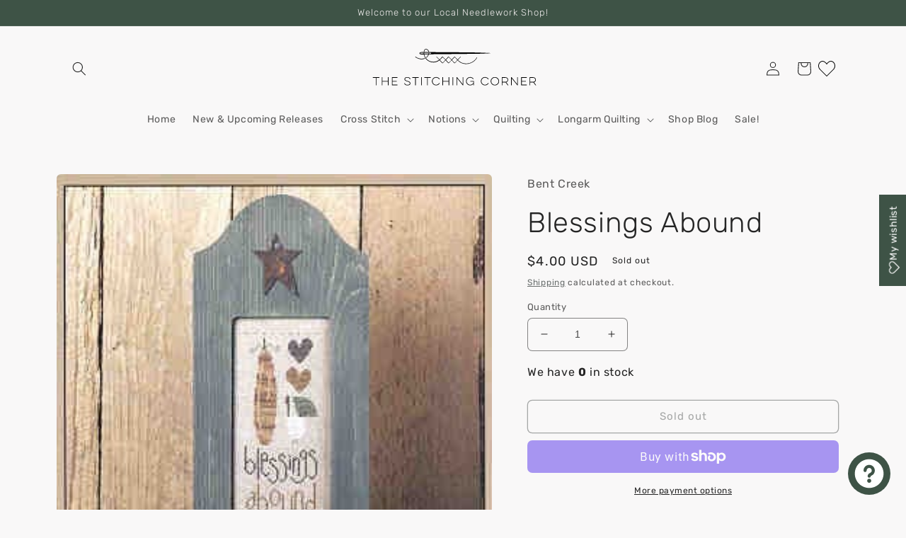

--- FILE ---
content_type: text/html; charset=utf-8
request_url: https://www.thestitchingcorner.com/products/blessings-abound-bent-creek-cross-stitch-pattern
body_size: 107404
content:
<!doctype html>
<html class="no-js" lang="en">
  <head>
    <meta charset="utf-8">
    <meta http-equiv="X-UA-Compatible" content="IE=edge">
    <meta name="viewport" content="width=device-width,initial-scale=1">
    <meta name="theme-color" content="">
    <link rel="canonical" href="https://www.thestitchingcorner.com/products/blessings-abound-bent-creek-cross-stitch-pattern">
    <link rel="preconnect" href="https://cdn.shopify.com" crossorigin><link rel="preconnect" href="https://fonts.shopifycdn.com" crossorigin>

    

<meta property="og:site_name" content="The Stitching Corner">
<meta property="og:url" content="https://www.thestitchingcorner.com/products/blessings-abound-bent-creek-cross-stitch-pattern">
<meta property="og:title" content="Bent Creek Blessings Abound Pattern">
<meta property="og:type" content="product">
<meta property="og:description" content="Bent Creek Blessings Abound Pattern"><meta property="og:image" content="http://www.thestitchingcorner.com/cdn/shop/products/il_fullxfull.2216645175_c04r.jpg?v=1754074793">
  <meta property="og:image:secure_url" content="https://www.thestitchingcorner.com/cdn/shop/products/il_fullxfull.2216645175_c04r.jpg?v=1754074793">
  <meta property="og:image:width" content="301">
  <meta property="og:image:height" content="316"><meta property="og:price:amount" content="4.00">
  <meta property="og:price:currency" content="USD"><meta name="twitter:site" content="@thestitchcorner"><meta name="twitter:card" content="summary_large_image">
<meta name="twitter:title" content="Bent Creek Blessings Abound Pattern">
<meta name="twitter:description" content="Bent Creek Blessings Abound Pattern">


    <script src="//www.thestitchingcorner.com/cdn/shop/t/6/assets/global.js?v=126883849599054823651663606599" defer="defer"></script>
    <script>window.performance && window.performance.mark && window.performance.mark('shopify.content_for_header.start');</script><meta name="robots" content="noindex,nofollow">
<meta name="facebook-domain-verification" content="if1a2g1zsm8kxrq08hey77ecrdkk0g">
<meta name="facebook-domain-verification" content="bic7oqk2pmapgnexwlvya2tkovutcc">
<meta id="shopify-digital-wallet" name="shopify-digital-wallet" content="/28306767969/digital_wallets/dialog">
<meta name="shopify-checkout-api-token" content="e110da4f8db5b9f7c00529063a40c480">
<link rel="alternate" hreflang="x-default" href="https://www.thestitchingcorner.com/products/blessings-abound-bent-creek-cross-stitch-pattern">
<link rel="alternate" hreflang="en-CA" href="https://www.thestitchingcorner.com/en-ca/products/blessings-abound-bent-creek-cross-stitch-pattern">
<link rel="alternate" hreflang="en-AU" href="https://www.thestitchingcorner.com/en-au/products/blessings-abound-bent-creek-cross-stitch-pattern">
<link rel="alternate" type="application/json+oembed" href="https://www.thestitchingcorner.com/products/blessings-abound-bent-creek-cross-stitch-pattern.oembed">
<script async="async" src="/checkouts/internal/preloads.js?locale=en-US"></script>
<link rel="preconnect" href="https://shop.app" crossorigin="anonymous">
<script async="async" src="https://shop.app/checkouts/internal/preloads.js?locale=en-US&shop_id=28306767969" crossorigin="anonymous"></script>
<script id="apple-pay-shop-capabilities" type="application/json">{"shopId":28306767969,"countryCode":"US","currencyCode":"USD","merchantCapabilities":["supports3DS"],"merchantId":"gid:\/\/shopify\/Shop\/28306767969","merchantName":"The Stitching Corner","requiredBillingContactFields":["postalAddress","email","phone"],"requiredShippingContactFields":["postalAddress","email","phone"],"shippingType":"shipping","supportedNetworks":["visa","masterCard","discover","elo","jcb"],"total":{"type":"pending","label":"The Stitching Corner","amount":"1.00"},"shopifyPaymentsEnabled":true,"supportsSubscriptions":true}</script>
<script id="shopify-features" type="application/json">{"accessToken":"e110da4f8db5b9f7c00529063a40c480","betas":["rich-media-storefront-analytics"],"domain":"www.thestitchingcorner.com","predictiveSearch":true,"shopId":28306767969,"locale":"en"}</script>
<script>var Shopify = Shopify || {};
Shopify.shop = "jts-stitching-corner.myshopify.com";
Shopify.locale = "en";
Shopify.currency = {"active":"USD","rate":"1.0"};
Shopify.country = "US";
Shopify.theme = {"name":"2024-10-11 Craft","id":122600915041,"schema_name":"Craft","schema_version":"5.0.0","theme_store_id":1368,"role":"main"};
Shopify.theme.handle = "null";
Shopify.theme.style = {"id":null,"handle":null};
Shopify.cdnHost = "www.thestitchingcorner.com/cdn";
Shopify.routes = Shopify.routes || {};
Shopify.routes.root = "/";</script>
<script type="module">!function(o){(o.Shopify=o.Shopify||{}).modules=!0}(window);</script>
<script>!function(o){function n(){var o=[];function n(){o.push(Array.prototype.slice.apply(arguments))}return n.q=o,n}var t=o.Shopify=o.Shopify||{};t.loadFeatures=n(),t.autoloadFeatures=n()}(window);</script>
<script>
  window.ShopifyPay = window.ShopifyPay || {};
  window.ShopifyPay.apiHost = "shop.app\/pay";
  window.ShopifyPay.redirectState = null;
</script>
<script id="shop-js-analytics" type="application/json">{"pageType":"product"}</script>
<script defer="defer" async type="module" src="//www.thestitchingcorner.com/cdn/shopifycloud/shop-js/modules/v2/client.init-shop-cart-sync_D0dqhulL.en.esm.js"></script>
<script defer="defer" async type="module" src="//www.thestitchingcorner.com/cdn/shopifycloud/shop-js/modules/v2/chunk.common_CpVO7qML.esm.js"></script>
<script type="module">
  await import("//www.thestitchingcorner.com/cdn/shopifycloud/shop-js/modules/v2/client.init-shop-cart-sync_D0dqhulL.en.esm.js");
await import("//www.thestitchingcorner.com/cdn/shopifycloud/shop-js/modules/v2/chunk.common_CpVO7qML.esm.js");

  window.Shopify.SignInWithShop?.initShopCartSync?.({"fedCMEnabled":true,"windoidEnabled":true});

</script>
<script>
  window.Shopify = window.Shopify || {};
  if (!window.Shopify.featureAssets) window.Shopify.featureAssets = {};
  window.Shopify.featureAssets['shop-js'] = {"shop-cart-sync":["modules/v2/client.shop-cart-sync_D9bwt38V.en.esm.js","modules/v2/chunk.common_CpVO7qML.esm.js"],"init-fed-cm":["modules/v2/client.init-fed-cm_BJ8NPuHe.en.esm.js","modules/v2/chunk.common_CpVO7qML.esm.js"],"init-shop-email-lookup-coordinator":["modules/v2/client.init-shop-email-lookup-coordinator_pVrP2-kG.en.esm.js","modules/v2/chunk.common_CpVO7qML.esm.js"],"shop-cash-offers":["modules/v2/client.shop-cash-offers_CNh7FWN-.en.esm.js","modules/v2/chunk.common_CpVO7qML.esm.js","modules/v2/chunk.modal_DKF6x0Jh.esm.js"],"init-shop-cart-sync":["modules/v2/client.init-shop-cart-sync_D0dqhulL.en.esm.js","modules/v2/chunk.common_CpVO7qML.esm.js"],"init-windoid":["modules/v2/client.init-windoid_DaoAelzT.en.esm.js","modules/v2/chunk.common_CpVO7qML.esm.js"],"shop-toast-manager":["modules/v2/client.shop-toast-manager_1DND8Tac.en.esm.js","modules/v2/chunk.common_CpVO7qML.esm.js"],"pay-button":["modules/v2/client.pay-button_CFeQi1r6.en.esm.js","modules/v2/chunk.common_CpVO7qML.esm.js"],"shop-button":["modules/v2/client.shop-button_Ca94MDdQ.en.esm.js","modules/v2/chunk.common_CpVO7qML.esm.js"],"shop-login-button":["modules/v2/client.shop-login-button_DPYNfp1Z.en.esm.js","modules/v2/chunk.common_CpVO7qML.esm.js","modules/v2/chunk.modal_DKF6x0Jh.esm.js"],"avatar":["modules/v2/client.avatar_BTnouDA3.en.esm.js"],"shop-follow-button":["modules/v2/client.shop-follow-button_BMKh4nJE.en.esm.js","modules/v2/chunk.common_CpVO7qML.esm.js","modules/v2/chunk.modal_DKF6x0Jh.esm.js"],"init-customer-accounts-sign-up":["modules/v2/client.init-customer-accounts-sign-up_CJXi5kRN.en.esm.js","modules/v2/client.shop-login-button_DPYNfp1Z.en.esm.js","modules/v2/chunk.common_CpVO7qML.esm.js","modules/v2/chunk.modal_DKF6x0Jh.esm.js"],"init-shop-for-new-customer-accounts":["modules/v2/client.init-shop-for-new-customer-accounts_BoBxkgWu.en.esm.js","modules/v2/client.shop-login-button_DPYNfp1Z.en.esm.js","modules/v2/chunk.common_CpVO7qML.esm.js","modules/v2/chunk.modal_DKF6x0Jh.esm.js"],"init-customer-accounts":["modules/v2/client.init-customer-accounts_DCuDTzpR.en.esm.js","modules/v2/client.shop-login-button_DPYNfp1Z.en.esm.js","modules/v2/chunk.common_CpVO7qML.esm.js","modules/v2/chunk.modal_DKF6x0Jh.esm.js"],"checkout-modal":["modules/v2/client.checkout-modal_U_3e4VxF.en.esm.js","modules/v2/chunk.common_CpVO7qML.esm.js","modules/v2/chunk.modal_DKF6x0Jh.esm.js"],"lead-capture":["modules/v2/client.lead-capture_DEgn0Z8u.en.esm.js","modules/v2/chunk.common_CpVO7qML.esm.js","modules/v2/chunk.modal_DKF6x0Jh.esm.js"],"shop-login":["modules/v2/client.shop-login_CoM5QKZ_.en.esm.js","modules/v2/chunk.common_CpVO7qML.esm.js","modules/v2/chunk.modal_DKF6x0Jh.esm.js"],"payment-terms":["modules/v2/client.payment-terms_BmrqWn8r.en.esm.js","modules/v2/chunk.common_CpVO7qML.esm.js","modules/v2/chunk.modal_DKF6x0Jh.esm.js"]};
</script>
<script id="__st">var __st={"a":28306767969,"offset":-18000,"reqid":"28271f7f-f4e8-4f92-b3b5-bd8fd877eb41-1764370658","pageurl":"www.thestitchingcorner.com\/products\/blessings-abound-bent-creek-cross-stitch-pattern","u":"b86e7e41173c","p":"product","rtyp":"product","rid":4703125274721};</script>
<script>window.ShopifyPaypalV4VisibilityTracking = true;</script>
<script id="captcha-bootstrap">!function(){'use strict';const t='contact',e='account',n='new_comment',o=[[t,t],['blogs',n],['comments',n],[t,'customer']],c=[[e,'customer_login'],[e,'guest_login'],[e,'recover_customer_password'],[e,'create_customer']],r=t=>t.map((([t,e])=>`form[action*='/${t}']:not([data-nocaptcha='true']) input[name='form_type'][value='${e}']`)).join(','),a=t=>()=>t?[...document.querySelectorAll(t)].map((t=>t.form)):[];function s(){const t=[...o],e=r(t);return a(e)}const i='password',u='form_key',d=['recaptcha-v3-token','g-recaptcha-response','h-captcha-response',i],f=()=>{try{return window.sessionStorage}catch{return}},m='__shopify_v',_=t=>t.elements[u];function p(t,e,n=!1){try{const o=window.sessionStorage,c=JSON.parse(o.getItem(e)),{data:r}=function(t){const{data:e,action:n}=t;return t[m]||n?{data:e,action:n}:{data:t,action:n}}(c);for(const[e,n]of Object.entries(r))t.elements[e]&&(t.elements[e].value=n);n&&o.removeItem(e)}catch(o){console.error('form repopulation failed',{error:o})}}const l='form_type',E='cptcha';function T(t){t.dataset[E]=!0}const w=window,h=w.document,L='Shopify',v='ce_forms',y='captcha';let A=!1;((t,e)=>{const n=(g='f06e6c50-85a8-45c8-87d0-21a2b65856fe',I='https://cdn.shopify.com/shopifycloud/storefront-forms-hcaptcha/ce_storefront_forms_captcha_hcaptcha.v1.5.2.iife.js',D={infoText:'Protected by hCaptcha',privacyText:'Privacy',termsText:'Terms'},(t,e,n)=>{const o=w[L][v],c=o.bindForm;if(c)return c(t,g,e,D).then(n);var r;o.q.push([[t,g,e,D],n]),r=I,A||(h.body.append(Object.assign(h.createElement('script'),{id:'captcha-provider',async:!0,src:r})),A=!0)});var g,I,D;w[L]=w[L]||{},w[L][v]=w[L][v]||{},w[L][v].q=[],w[L][y]=w[L][y]||{},w[L][y].protect=function(t,e){n(t,void 0,e),T(t)},Object.freeze(w[L][y]),function(t,e,n,w,h,L){const[v,y,A,g]=function(t,e,n){const i=e?o:[],u=t?c:[],d=[...i,...u],f=r(d),m=r(i),_=r(d.filter((([t,e])=>n.includes(e))));return[a(f),a(m),a(_),s()]}(w,h,L),I=t=>{const e=t.target;return e instanceof HTMLFormElement?e:e&&e.form},D=t=>v().includes(t);t.addEventListener('submit',(t=>{const e=I(t);if(!e)return;const n=D(e)&&!e.dataset.hcaptchaBound&&!e.dataset.recaptchaBound,o=_(e),c=g().includes(e)&&(!o||!o.value);(n||c)&&t.preventDefault(),c&&!n&&(function(t){try{if(!f())return;!function(t){const e=f();if(!e)return;const n=_(t);if(!n)return;const o=n.value;o&&e.removeItem(o)}(t);const e=Array.from(Array(32),(()=>Math.random().toString(36)[2])).join('');!function(t,e){_(t)||t.append(Object.assign(document.createElement('input'),{type:'hidden',name:u})),t.elements[u].value=e}(t,e),function(t,e){const n=f();if(!n)return;const o=[...t.querySelectorAll(`input[type='${i}']`)].map((({name:t})=>t)),c=[...d,...o],r={};for(const[a,s]of new FormData(t).entries())c.includes(a)||(r[a]=s);n.setItem(e,JSON.stringify({[m]:1,action:t.action,data:r}))}(t,e)}catch(e){console.error('failed to persist form',e)}}(e),e.submit())}));const S=(t,e)=>{t&&!t.dataset[E]&&(n(t,e.some((e=>e===t))),T(t))};for(const o of['focusin','change'])t.addEventListener(o,(t=>{const e=I(t);D(e)&&S(e,y())}));const B=e.get('form_key'),M=e.get(l),P=B&&M;t.addEventListener('DOMContentLoaded',(()=>{const t=y();if(P)for(const e of t)e.elements[l].value===M&&p(e,B);[...new Set([...A(),...v().filter((t=>'true'===t.dataset.shopifyCaptcha))])].forEach((e=>S(e,t)))}))}(h,new URLSearchParams(w.location.search),n,t,e,['guest_login'])})(!0,!0)}();</script>
<script integrity="sha256-52AcMU7V7pcBOXWImdc/TAGTFKeNjmkeM1Pvks/DTgc=" data-source-attribution="shopify.loadfeatures" defer="defer" src="//www.thestitchingcorner.com/cdn/shopifycloud/storefront/assets/storefront/load_feature-81c60534.js" crossorigin="anonymous"></script>
<script crossorigin="anonymous" defer="defer" src="//www.thestitchingcorner.com/cdn/shopifycloud/storefront/assets/shopify_pay/storefront-65b4c6d7.js?v=20250812"></script>
<script data-source-attribution="shopify.dynamic_checkout.dynamic.init">var Shopify=Shopify||{};Shopify.PaymentButton=Shopify.PaymentButton||{isStorefrontPortableWallets:!0,init:function(){window.Shopify.PaymentButton.init=function(){};var t=document.createElement("script");t.src="https://www.thestitchingcorner.com/cdn/shopifycloud/portable-wallets/latest/portable-wallets.en.js",t.type="module",document.head.appendChild(t)}};
</script>
<script data-source-attribution="shopify.dynamic_checkout.buyer_consent">
  function portableWalletsHideBuyerConsent(e){var t=document.getElementById("shopify-buyer-consent"),n=document.getElementById("shopify-subscription-policy-button");t&&n&&(t.classList.add("hidden"),t.setAttribute("aria-hidden","true"),n.removeEventListener("click",e))}function portableWalletsShowBuyerConsent(e){var t=document.getElementById("shopify-buyer-consent"),n=document.getElementById("shopify-subscription-policy-button");t&&n&&(t.classList.remove("hidden"),t.removeAttribute("aria-hidden"),n.addEventListener("click",e))}window.Shopify?.PaymentButton&&(window.Shopify.PaymentButton.hideBuyerConsent=portableWalletsHideBuyerConsent,window.Shopify.PaymentButton.showBuyerConsent=portableWalletsShowBuyerConsent);
</script>
<script>
  function portableWalletsCleanup(e){e&&e.src&&console.error("Failed to load portable wallets script "+e.src);var t=document.querySelectorAll("shopify-accelerated-checkout .shopify-payment-button__skeleton, shopify-accelerated-checkout-cart .wallet-cart-button__skeleton"),e=document.getElementById("shopify-buyer-consent");for(let e=0;e<t.length;e++)t[e].remove();e&&e.remove()}function portableWalletsNotLoadedAsModule(e){e instanceof ErrorEvent&&"string"==typeof e.message&&e.message.includes("import.meta")&&"string"==typeof e.filename&&e.filename.includes("portable-wallets")&&(window.removeEventListener("error",portableWalletsNotLoadedAsModule),window.Shopify.PaymentButton.failedToLoad=e,"loading"===document.readyState?document.addEventListener("DOMContentLoaded",window.Shopify.PaymentButton.init):window.Shopify.PaymentButton.init())}window.addEventListener("error",portableWalletsNotLoadedAsModule);
</script>

<script type="module" src="https://www.thestitchingcorner.com/cdn/shopifycloud/portable-wallets/latest/portable-wallets.en.js" onError="portableWalletsCleanup(this)" crossorigin="anonymous"></script>
<script nomodule>
  document.addEventListener("DOMContentLoaded", portableWalletsCleanup);
</script>

<link id="shopify-accelerated-checkout-styles" rel="stylesheet" media="screen" href="https://www.thestitchingcorner.com/cdn/shopifycloud/portable-wallets/latest/accelerated-checkout-backwards-compat.css" crossorigin="anonymous">
<style id="shopify-accelerated-checkout-cart">
        #shopify-buyer-consent {
  margin-top: 1em;
  display: inline-block;
  width: 100%;
}

#shopify-buyer-consent.hidden {
  display: none;
}

#shopify-subscription-policy-button {
  background: none;
  border: none;
  padding: 0;
  text-decoration: underline;
  font-size: inherit;
  cursor: pointer;
}

#shopify-subscription-policy-button::before {
  box-shadow: none;
}

      </style>
<script id="sections-script" data-sections="header,footer" defer="defer" src="//www.thestitchingcorner.com/cdn/shop/t/6/compiled_assets/scripts.js?4188"></script>
<script>window.performance && window.performance.mark && window.performance.mark('shopify.content_for_header.end');</script>


    <style data-shopify>
      @font-face {
  font-family: Rubik;
  font-weight: 400;
  font-style: normal;
  font-display: swap;
  src: url("//www.thestitchingcorner.com/cdn/fonts/rubik/rubik_n4.c2fb67c90aa34ecf8da34fc1da937ee9c0c27942.woff2") format("woff2"),
       url("//www.thestitchingcorner.com/cdn/fonts/rubik/rubik_n4.d229bd4a6a25ec476a0829a74bf3657a5fd9aa36.woff") format("woff");
}

      @font-face {
  font-family: Rubik;
  font-weight: 700;
  font-style: normal;
  font-display: swap;
  src: url("//www.thestitchingcorner.com/cdn/fonts/rubik/rubik_n7.9ddb1ff19ac4667369e1c444a6663062e115e651.woff2") format("woff2"),
       url("//www.thestitchingcorner.com/cdn/fonts/rubik/rubik_n7.2f2815a4763d5118fdb49ad25ccceea3eafcae92.woff") format("woff");
}

      @font-face {
  font-family: Rubik;
  font-weight: 400;
  font-style: italic;
  font-display: swap;
  src: url("//www.thestitchingcorner.com/cdn/fonts/rubik/rubik_i4.528fdfa8adf0c2cb49c0f6d132dcaffa910849d6.woff2") format("woff2"),
       url("//www.thestitchingcorner.com/cdn/fonts/rubik/rubik_i4.937396c2106c0db7a4072bbcd373d4e3d0ab306b.woff") format("woff");
}

      @font-face {
  font-family: Rubik;
  font-weight: 700;
  font-style: italic;
  font-display: swap;
  src: url("//www.thestitchingcorner.com/cdn/fonts/rubik/rubik_i7.e37585fef76596b7b87ec84ca28db2ef5e3df433.woff2") format("woff2"),
       url("//www.thestitchingcorner.com/cdn/fonts/rubik/rubik_i7.a18d51774424b841c335ca3a15ab66cba9fce8c1.woff") format("woff");
}

      @font-face {
  font-family: Rubik;
  font-weight: 300;
  font-style: normal;
  font-display: swap;
  src: url("//www.thestitchingcorner.com/cdn/fonts/rubik/rubik_n3.28109fbcae8bc8da2127ed6af6c67e4379561eae.woff2") format("woff2"),
       url("//www.thestitchingcorner.com/cdn/fonts/rubik/rubik_n3.942906c434ddf3af9a94498663613ee37f663688.woff") format("woff");
}


      :root {
        --font-body-family: Rubik, sans-serif;
        --font-body-style: normal;
        --font-body-weight: 400;
        --font-body-weight-bold: 700;

        --font-heading-family: Rubik, sans-serif;
        --font-heading-style: normal;
        --font-heading-weight: 300;

        --font-body-scale: 1.0;
        --font-heading-scale: 1.0;

        --color-base-text: 37, 37, 37;
        --color-shadow: 37, 37, 37;
        --color-base-background-1: 249, 248, 248;
        --color-base-background-2: 255, 255, 255;
        --color-base-solid-button-labels: 239, 236, 236;
        --color-base-outline-button-labels: 80, 86, 85;
        --color-base-accent-1: 62, 83, 70;
        --color-base-accent-2: 62, 83, 70;
        --payment-terms-background-color: #f9f8f8;

        --gradient-base-background-1: #f9f8f8;
        --gradient-base-background-2: #ffffff;
        --gradient-base-accent-1: #3e5346;
        --gradient-base-accent-2: #3E5346;

        --media-padding: px;
        --media-border-opacity: 0.1;
        --media-border-width: 0px;
        --media-radius: 6px;
        --media-shadow-opacity: 0.0;
        --media-shadow-horizontal-offset: 0px;
        --media-shadow-vertical-offset: 4px;
        --media-shadow-blur-radius: 5px;
        --media-shadow-visible: 0;

        --page-width: 120rem;
        --page-width-margin: 0rem;

        --product-card-image-padding: 0.0rem;
        --product-card-corner-radius: 0.6rem;
        --product-card-text-alignment: left;
        --product-card-border-width: 0.1rem;
        --product-card-border-opacity: 0.1;
        --product-card-shadow-opacity: 0.0;
        --product-card-shadow-visible: 0;
        --product-card-shadow-horizontal-offset: 0.0rem;
        --product-card-shadow-vertical-offset: 0.4rem;
        --product-card-shadow-blur-radius: 0.5rem;

        --collection-card-image-padding: 0.0rem;
        --collection-card-corner-radius: 0.0rem;
        --collection-card-text-alignment: left;
        --collection-card-border-width: 0.0rem;
        --collection-card-border-opacity: 0.0;
        --collection-card-shadow-opacity: 0.1;
        --collection-card-shadow-visible: 1;
        --collection-card-shadow-horizontal-offset: 0.0rem;
        --collection-card-shadow-vertical-offset: 0.0rem;
        --collection-card-shadow-blur-radius: 0.0rem;

        --blog-card-image-padding: 0.0rem;
        --blog-card-corner-radius: 0.0rem;
        --blog-card-text-alignment: left;
        --blog-card-border-width: 0.0rem;
        --blog-card-border-opacity: 0.0;
        --blog-card-shadow-opacity: 0.1;
        --blog-card-shadow-visible: 1;
        --blog-card-shadow-horizontal-offset: 0.0rem;
        --blog-card-shadow-vertical-offset: 0.0rem;
        --blog-card-shadow-blur-radius: 0.0rem;

        --badge-corner-radius: 0.6rem;

        --popup-border-width: 1px;
        --popup-border-opacity: 0.5;
        --popup-corner-radius: 6px;
        --popup-shadow-opacity: 0.0;
        --popup-shadow-horizontal-offset: 0px;
        --popup-shadow-vertical-offset: 4px;
        --popup-shadow-blur-radius: 5px;

        --drawer-border-width: 1px;
        --drawer-border-opacity: 0.1;
        --drawer-shadow-opacity: 0.0;
        --drawer-shadow-horizontal-offset: 0px;
        --drawer-shadow-vertical-offset: 4px;
        --drawer-shadow-blur-radius: 5px;

        --spacing-sections-desktop: 0px;
        --spacing-sections-mobile: 0px;

        --grid-desktop-vertical-spacing: 20px;
        --grid-desktop-horizontal-spacing: 20px;
        --grid-mobile-vertical-spacing: 10px;
        --grid-mobile-horizontal-spacing: 10px;

        --text-boxes-border-opacity: 0.1;
        --text-boxes-border-width: 0px;
        --text-boxes-radius: 6px;
        --text-boxes-shadow-opacity: 0.0;
        --text-boxes-shadow-visible: 0;
        --text-boxes-shadow-horizontal-offset: 0px;
        --text-boxes-shadow-vertical-offset: 4px;
        --text-boxes-shadow-blur-radius: 5px;

        --buttons-radius: 6px;
        --buttons-radius-outset: 7px;
        --buttons-border-width: 1px;
        --buttons-border-opacity: 1.0;
        --buttons-shadow-opacity: 0.0;
        --buttons-shadow-visible: 0;
        --buttons-shadow-horizontal-offset: 0px;
        --buttons-shadow-vertical-offset: 4px;
        --buttons-shadow-blur-radius: 5px;
        --buttons-border-offset: 0.3px;

        --inputs-radius: 6px;
        --inputs-border-width: 1px;
        --inputs-border-opacity: 0.55;
        --inputs-shadow-opacity: 0.0;
        --inputs-shadow-horizontal-offset: 0px;
        --inputs-margin-offset: 0px;
        --inputs-shadow-vertical-offset: 4px;
        --inputs-shadow-blur-radius: 5px;
        --inputs-radius-outset: 7px;

        --variant-pills-radius: 40px;
        --variant-pills-border-width: 1px;
        --variant-pills-border-opacity: 0.55;
        --variant-pills-shadow-opacity: 0.0;
        --variant-pills-shadow-horizontal-offset: 0px;
        --variant-pills-shadow-vertical-offset: 4px;
        --variant-pills-shadow-blur-radius: 5px;
      }

      *,
      *::before,
      *::after {
        box-sizing: inherit;
      }

      html {
        box-sizing: border-box;
        font-size: calc(var(--font-body-scale) * 62.5%);
        height: 100%;
      }

      body {
        display: grid;
        grid-template-rows: auto auto 1fr auto;
        grid-template-columns: 100%;
        min-height: 100%;
        margin: 0;
        font-size: 1.5rem;
        letter-spacing: 0.06rem;
        line-height: calc(1 + 0.8 / var(--font-body-scale));
        font-family: var(--font-body-family);
        font-style: var(--font-body-style);
        font-weight: var(--font-body-weight);
      }

      @media screen and (min-width: 750px) {
        body {
          font-size: 1.6rem;
        }
      }
    </style>

    <link href="//www.thestitchingcorner.com/cdn/shop/t/6/assets/base.css?v=106997162017984916431663603469" rel="stylesheet" type="text/css" media="all" />
<link rel="preload" as="font" href="//www.thestitchingcorner.com/cdn/fonts/rubik/rubik_n4.c2fb67c90aa34ecf8da34fc1da937ee9c0c27942.woff2" type="font/woff2" crossorigin><link rel="preload" as="font" href="//www.thestitchingcorner.com/cdn/fonts/rubik/rubik_n3.28109fbcae8bc8da2127ed6af6c67e4379561eae.woff2" type="font/woff2" crossorigin><link rel="stylesheet" href="//www.thestitchingcorner.com/cdn/shop/t/6/assets/component-predictive-search.css?v=83512081251802922551663603468" media="print" onload="this.media='all'"><script>document.documentElement.className = document.documentElement.className.replace('no-js', 'js');
    if (Shopify.designMode) {
      document.documentElement.classList.add('shopify-design-mode');
    }
    </script>
  <!-- BEGIN app block: shopify://apps/smart-seo/blocks/smartseo/7b0a6064-ca2e-4392-9a1d-8c43c942357b --><meta name="smart-seo-integrated" content="true" /><!-- metatagsSavedToSEOFields:  --><!-- BEGIN app snippet: smartseo.product.metatags --><!-- product_seo_template_metafield:  --><title>Bent Creek Blessings Abound Pattern</title>
<meta name="description" content="Bent Creek Blessings Abound Pattern" />
<meta name="smartseo-timestamp" content="0" /><!-- END app snippet --><!-- END app block --><script src="https://cdn.shopify.com/extensions/7bc9bb47-adfa-4267-963e-cadee5096caf/inbox-1252/assets/inbox-chat-loader.js" type="text/javascript" defer="defer"></script>
<link href="https://monorail-edge.shopifysvc.com" rel="dns-prefetch">
<script>(function(){if ("sendBeacon" in navigator && "performance" in window) {try {var session_token_from_headers = performance.getEntriesByType('navigation')[0].serverTiming.find(x => x.name == '_s').description;} catch {var session_token_from_headers = undefined;}var session_cookie_matches = document.cookie.match(/_shopify_s=([^;]*)/);var session_token_from_cookie = session_cookie_matches && session_cookie_matches.length === 2 ? session_cookie_matches[1] : "";var session_token = session_token_from_headers || session_token_from_cookie || "";function handle_abandonment_event(e) {var entries = performance.getEntries().filter(function(entry) {return /monorail-edge.shopifysvc.com/.test(entry.name);});if (!window.abandonment_tracked && entries.length === 0) {window.abandonment_tracked = true;var currentMs = Date.now();var navigation_start = performance.timing.navigationStart;var payload = {shop_id: 28306767969,url: window.location.href,navigation_start,duration: currentMs - navigation_start,session_token,page_type: "product"};window.navigator.sendBeacon("https://monorail-edge.shopifysvc.com/v1/produce", JSON.stringify({schema_id: "online_store_buyer_site_abandonment/1.1",payload: payload,metadata: {event_created_at_ms: currentMs,event_sent_at_ms: currentMs}}));}}window.addEventListener('pagehide', handle_abandonment_event);}}());</script>
<script id="web-pixels-manager-setup">(function e(e,d,r,n,o){if(void 0===o&&(o={}),!Boolean(null===(a=null===(i=window.Shopify)||void 0===i?void 0:i.analytics)||void 0===a?void 0:a.replayQueue)){var i,a;window.Shopify=window.Shopify||{};var t=window.Shopify;t.analytics=t.analytics||{};var s=t.analytics;s.replayQueue=[],s.publish=function(e,d,r){return s.replayQueue.push([e,d,r]),!0};try{self.performance.mark("wpm:start")}catch(e){}var l=function(){var e={modern:/Edge?\/(1{2}[4-9]|1[2-9]\d|[2-9]\d{2}|\d{4,})\.\d+(\.\d+|)|Firefox\/(1{2}[4-9]|1[2-9]\d|[2-9]\d{2}|\d{4,})\.\d+(\.\d+|)|Chrom(ium|e)\/(9{2}|\d{3,})\.\d+(\.\d+|)|(Maci|X1{2}).+ Version\/(15\.\d+|(1[6-9]|[2-9]\d|\d{3,})\.\d+)([,.]\d+|)( \(\w+\)|)( Mobile\/\w+|) Safari\/|Chrome.+OPR\/(9{2}|\d{3,})\.\d+\.\d+|(CPU[ +]OS|iPhone[ +]OS|CPU[ +]iPhone|CPU IPhone OS|CPU iPad OS)[ +]+(15[._]\d+|(1[6-9]|[2-9]\d|\d{3,})[._]\d+)([._]\d+|)|Android:?[ /-](13[3-9]|1[4-9]\d|[2-9]\d{2}|\d{4,})(\.\d+|)(\.\d+|)|Android.+Firefox\/(13[5-9]|1[4-9]\d|[2-9]\d{2}|\d{4,})\.\d+(\.\d+|)|Android.+Chrom(ium|e)\/(13[3-9]|1[4-9]\d|[2-9]\d{2}|\d{4,})\.\d+(\.\d+|)|SamsungBrowser\/([2-9]\d|\d{3,})\.\d+/,legacy:/Edge?\/(1[6-9]|[2-9]\d|\d{3,})\.\d+(\.\d+|)|Firefox\/(5[4-9]|[6-9]\d|\d{3,})\.\d+(\.\d+|)|Chrom(ium|e)\/(5[1-9]|[6-9]\d|\d{3,})\.\d+(\.\d+|)([\d.]+$|.*Safari\/(?![\d.]+ Edge\/[\d.]+$))|(Maci|X1{2}).+ Version\/(10\.\d+|(1[1-9]|[2-9]\d|\d{3,})\.\d+)([,.]\d+|)( \(\w+\)|)( Mobile\/\w+|) Safari\/|Chrome.+OPR\/(3[89]|[4-9]\d|\d{3,})\.\d+\.\d+|(CPU[ +]OS|iPhone[ +]OS|CPU[ +]iPhone|CPU IPhone OS|CPU iPad OS)[ +]+(10[._]\d+|(1[1-9]|[2-9]\d|\d{3,})[._]\d+)([._]\d+|)|Android:?[ /-](13[3-9]|1[4-9]\d|[2-9]\d{2}|\d{4,})(\.\d+|)(\.\d+|)|Mobile Safari.+OPR\/([89]\d|\d{3,})\.\d+\.\d+|Android.+Firefox\/(13[5-9]|1[4-9]\d|[2-9]\d{2}|\d{4,})\.\d+(\.\d+|)|Android.+Chrom(ium|e)\/(13[3-9]|1[4-9]\d|[2-9]\d{2}|\d{4,})\.\d+(\.\d+|)|Android.+(UC? ?Browser|UCWEB|U3)[ /]?(15\.([5-9]|\d{2,})|(1[6-9]|[2-9]\d|\d{3,})\.\d+)\.\d+|SamsungBrowser\/(5\.\d+|([6-9]|\d{2,})\.\d+)|Android.+MQ{2}Browser\/(14(\.(9|\d{2,})|)|(1[5-9]|[2-9]\d|\d{3,})(\.\d+|))(\.\d+|)|K[Aa][Ii]OS\/(3\.\d+|([4-9]|\d{2,})\.\d+)(\.\d+|)/},d=e.modern,r=e.legacy,n=navigator.userAgent;return n.match(d)?"modern":n.match(r)?"legacy":"unknown"}(),u="modern"===l?"modern":"legacy",c=(null!=n?n:{modern:"",legacy:""})[u],f=function(e){return[e.baseUrl,"/wpm","/b",e.hashVersion,"modern"===e.buildTarget?"m":"l",".js"].join("")}({baseUrl:d,hashVersion:r,buildTarget:u}),m=function(e){var d=e.version,r=e.bundleTarget,n=e.surface,o=e.pageUrl,i=e.monorailEndpoint;return{emit:function(e){var a=e.status,t=e.errorMsg,s=(new Date).getTime(),l=JSON.stringify({metadata:{event_sent_at_ms:s},events:[{schema_id:"web_pixels_manager_load/3.1",payload:{version:d,bundle_target:r,page_url:o,status:a,surface:n,error_msg:t},metadata:{event_created_at_ms:s}}]});if(!i)return console&&console.warn&&console.warn("[Web Pixels Manager] No Monorail endpoint provided, skipping logging."),!1;try{return self.navigator.sendBeacon.bind(self.navigator)(i,l)}catch(e){}var u=new XMLHttpRequest;try{return u.open("POST",i,!0),u.setRequestHeader("Content-Type","text/plain"),u.send(l),!0}catch(e){return console&&console.warn&&console.warn("[Web Pixels Manager] Got an unhandled error while logging to Monorail."),!1}}}}({version:r,bundleTarget:l,surface:e.surface,pageUrl:self.location.href,monorailEndpoint:e.monorailEndpoint});try{o.browserTarget=l,function(e){var d=e.src,r=e.async,n=void 0===r||r,o=e.onload,i=e.onerror,a=e.sri,t=e.scriptDataAttributes,s=void 0===t?{}:t,l=document.createElement("script"),u=document.querySelector("head"),c=document.querySelector("body");if(l.async=n,l.src=d,a&&(l.integrity=a,l.crossOrigin="anonymous"),s)for(var f in s)if(Object.prototype.hasOwnProperty.call(s,f))try{l.dataset[f]=s[f]}catch(e){}if(o&&l.addEventListener("load",o),i&&l.addEventListener("error",i),u)u.appendChild(l);else{if(!c)throw new Error("Did not find a head or body element to append the script");c.appendChild(l)}}({src:f,async:!0,onload:function(){if(!function(){var e,d;return Boolean(null===(d=null===(e=window.Shopify)||void 0===e?void 0:e.analytics)||void 0===d?void 0:d.initialized)}()){var d=window.webPixelsManager.init(e)||void 0;if(d){var r=window.Shopify.analytics;r.replayQueue.forEach((function(e){var r=e[0],n=e[1],o=e[2];d.publishCustomEvent(r,n,o)})),r.replayQueue=[],r.publish=d.publishCustomEvent,r.visitor=d.visitor,r.initialized=!0}}},onerror:function(){return m.emit({status:"failed",errorMsg:"".concat(f," has failed to load")})},sri:function(e){var d=/^sha384-[A-Za-z0-9+/=]+$/;return"string"==typeof e&&d.test(e)}(c)?c:"",scriptDataAttributes:o}),m.emit({status:"loading"})}catch(e){m.emit({status:"failed",errorMsg:(null==e?void 0:e.message)||"Unknown error"})}}})({shopId: 28306767969,storefrontBaseUrl: "https://www.thestitchingcorner.com",extensionsBaseUrl: "https://extensions.shopifycdn.com/cdn/shopifycloud/web-pixels-manager",monorailEndpoint: "https://monorail-edge.shopifysvc.com/unstable/produce_batch",surface: "storefront-renderer",enabledBetaFlags: ["2dca8a86"],webPixelsConfigList: [{"id":"1156612373","configuration":"{\"accountID\":\"123\"}","eventPayloadVersion":"v1","runtimeContext":"STRICT","scriptVersion":"450c1cf8e4b62516441025bba89d082b","type":"APP","apiClientId":5394113,"privacyPurposes":["ANALYTICS"],"dataSharingAdjustments":{"protectedCustomerApprovalScopes":[]}},{"id":"635765013","configuration":"{\"config\":\"{\\\"google_tag_ids\\\":[\\\"G-J3V0ZWMYJG\\\",\\\"GT-5R7PGHM\\\"],\\\"target_country\\\":\\\"US\\\",\\\"gtag_events\\\":[{\\\"type\\\":\\\"search\\\",\\\"action_label\\\":\\\"G-J3V0ZWMYJG\\\"},{\\\"type\\\":\\\"begin_checkout\\\",\\\"action_label\\\":\\\"G-J3V0ZWMYJG\\\"},{\\\"type\\\":\\\"view_item\\\",\\\"action_label\\\":[\\\"G-J3V0ZWMYJG\\\",\\\"MC-DF1RQYF0G9\\\"]},{\\\"type\\\":\\\"purchase\\\",\\\"action_label\\\":[\\\"G-J3V0ZWMYJG\\\",\\\"MC-DF1RQYF0G9\\\"]},{\\\"type\\\":\\\"page_view\\\",\\\"action_label\\\":[\\\"G-J3V0ZWMYJG\\\",\\\"MC-DF1RQYF0G9\\\"]},{\\\"type\\\":\\\"add_payment_info\\\",\\\"action_label\\\":\\\"G-J3V0ZWMYJG\\\"},{\\\"type\\\":\\\"add_to_cart\\\",\\\"action_label\\\":\\\"G-J3V0ZWMYJG\\\"}],\\\"enable_monitoring_mode\\\":false}\"}","eventPayloadVersion":"v1","runtimeContext":"OPEN","scriptVersion":"b2a88bafab3e21179ed38636efcd8a93","type":"APP","apiClientId":1780363,"privacyPurposes":[],"dataSharingAdjustments":{"protectedCustomerApprovalScopes":["read_customer_address","read_customer_email","read_customer_name","read_customer_personal_data","read_customer_phone"]}},{"id":"529170709","configuration":"{\"pixelCode\":\"CKTAQMBC77UFJGLB82H0\"}","eventPayloadVersion":"v1","runtimeContext":"STRICT","scriptVersion":"22e92c2ad45662f435e4801458fb78cc","type":"APP","apiClientId":4383523,"privacyPurposes":["ANALYTICS","MARKETING","SALE_OF_DATA"],"dataSharingAdjustments":{"protectedCustomerApprovalScopes":["read_customer_address","read_customer_email","read_customer_name","read_customer_personal_data","read_customer_phone"]}},{"id":"231735573","configuration":"{\"pixel_id\":\"2099528173490542\",\"pixel_type\":\"facebook_pixel\",\"metaapp_system_user_token\":\"-\"}","eventPayloadVersion":"v1","runtimeContext":"OPEN","scriptVersion":"ca16bc87fe92b6042fbaa3acc2fbdaa6","type":"APP","apiClientId":2329312,"privacyPurposes":["ANALYTICS","MARKETING","SALE_OF_DATA"],"dataSharingAdjustments":{"protectedCustomerApprovalScopes":["read_customer_address","read_customer_email","read_customer_name","read_customer_personal_data","read_customer_phone"]}},{"id":"shopify-app-pixel","configuration":"{}","eventPayloadVersion":"v1","runtimeContext":"STRICT","scriptVersion":"0450","apiClientId":"shopify-pixel","type":"APP","privacyPurposes":["ANALYTICS","MARKETING"]},{"id":"shopify-custom-pixel","eventPayloadVersion":"v1","runtimeContext":"LAX","scriptVersion":"0450","apiClientId":"shopify-pixel","type":"CUSTOM","privacyPurposes":["ANALYTICS","MARKETING"]}],isMerchantRequest: false,initData: {"shop":{"name":"The Stitching Corner","paymentSettings":{"currencyCode":"USD"},"myshopifyDomain":"jts-stitching-corner.myshopify.com","countryCode":"US","storefrontUrl":"https:\/\/www.thestitchingcorner.com"},"customer":null,"cart":null,"checkout":null,"productVariants":[{"price":{"amount":4.0,"currencyCode":"USD"},"product":{"title":"Blessings Abound","vendor":"Bent Creek","id":"4703125274721","untranslatedTitle":"Blessings Abound","url":"\/products\/blessings-abound-bent-creek-cross-stitch-pattern","type":"Pattern"},"id":"32546210054241","image":{"src":"\/\/www.thestitchingcorner.com\/cdn\/shop\/products\/il_fullxfull.2216645175_c04r.jpg?v=1754074793"},"sku":"BC221","title":"Default Title","untranslatedTitle":"Default Title"}],"purchasingCompany":null},},"https://www.thestitchingcorner.com/cdn","ae1676cfwd2530674p4253c800m34e853cb",{"modern":"","legacy":""},{"shopId":"28306767969","storefrontBaseUrl":"https:\/\/www.thestitchingcorner.com","extensionBaseUrl":"https:\/\/extensions.shopifycdn.com\/cdn\/shopifycloud\/web-pixels-manager","surface":"storefront-renderer","enabledBetaFlags":"[\"2dca8a86\"]","isMerchantRequest":"false","hashVersion":"ae1676cfwd2530674p4253c800m34e853cb","publish":"custom","events":"[[\"page_viewed\",{}],[\"product_viewed\",{\"productVariant\":{\"price\":{\"amount\":4.0,\"currencyCode\":\"USD\"},\"product\":{\"title\":\"Blessings Abound\",\"vendor\":\"Bent Creek\",\"id\":\"4703125274721\",\"untranslatedTitle\":\"Blessings Abound\",\"url\":\"\/products\/blessings-abound-bent-creek-cross-stitch-pattern\",\"type\":\"Pattern\"},\"id\":\"32546210054241\",\"image\":{\"src\":\"\/\/www.thestitchingcorner.com\/cdn\/shop\/products\/il_fullxfull.2216645175_c04r.jpg?v=1754074793\"},\"sku\":\"BC221\",\"title\":\"Default Title\",\"untranslatedTitle\":\"Default Title\"}}]]"});</script><script>
  window.ShopifyAnalytics = window.ShopifyAnalytics || {};
  window.ShopifyAnalytics.meta = window.ShopifyAnalytics.meta || {};
  window.ShopifyAnalytics.meta.currency = 'USD';
  var meta = {"product":{"id":4703125274721,"gid":"gid:\/\/shopify\/Product\/4703125274721","vendor":"Bent Creek","type":"Pattern","variants":[{"id":32546210054241,"price":400,"name":"Blessings Abound","public_title":null,"sku":"BC221"}],"remote":false},"page":{"pageType":"product","resourceType":"product","resourceId":4703125274721}};
  for (var attr in meta) {
    window.ShopifyAnalytics.meta[attr] = meta[attr];
  }
</script>
<script class="analytics">
  (function () {
    var customDocumentWrite = function(content) {
      var jquery = null;

      if (window.jQuery) {
        jquery = window.jQuery;
      } else if (window.Checkout && window.Checkout.$) {
        jquery = window.Checkout.$;
      }

      if (jquery) {
        jquery('body').append(content);
      }
    };

    var hasLoggedConversion = function(token) {
      if (token) {
        return document.cookie.indexOf('loggedConversion=' + token) !== -1;
      }
      return false;
    }

    var setCookieIfConversion = function(token) {
      if (token) {
        var twoMonthsFromNow = new Date(Date.now());
        twoMonthsFromNow.setMonth(twoMonthsFromNow.getMonth() + 2);

        document.cookie = 'loggedConversion=' + token + '; expires=' + twoMonthsFromNow;
      }
    }

    var trekkie = window.ShopifyAnalytics.lib = window.trekkie = window.trekkie || [];
    if (trekkie.integrations) {
      return;
    }
    trekkie.methods = [
      'identify',
      'page',
      'ready',
      'track',
      'trackForm',
      'trackLink'
    ];
    trekkie.factory = function(method) {
      return function() {
        var args = Array.prototype.slice.call(arguments);
        args.unshift(method);
        trekkie.push(args);
        return trekkie;
      };
    };
    for (var i = 0; i < trekkie.methods.length; i++) {
      var key = trekkie.methods[i];
      trekkie[key] = trekkie.factory(key);
    }
    trekkie.load = function(config) {
      trekkie.config = config || {};
      trekkie.config.initialDocumentCookie = document.cookie;
      var first = document.getElementsByTagName('script')[0];
      var script = document.createElement('script');
      script.type = 'text/javascript';
      script.onerror = function(e) {
        var scriptFallback = document.createElement('script');
        scriptFallback.type = 'text/javascript';
        scriptFallback.onerror = function(error) {
                var Monorail = {
      produce: function produce(monorailDomain, schemaId, payload) {
        var currentMs = new Date().getTime();
        var event = {
          schema_id: schemaId,
          payload: payload,
          metadata: {
            event_created_at_ms: currentMs,
            event_sent_at_ms: currentMs
          }
        };
        return Monorail.sendRequest("https://" + monorailDomain + "/v1/produce", JSON.stringify(event));
      },
      sendRequest: function sendRequest(endpointUrl, payload) {
        // Try the sendBeacon API
        if (window && window.navigator && typeof window.navigator.sendBeacon === 'function' && typeof window.Blob === 'function' && !Monorail.isIos12()) {
          var blobData = new window.Blob([payload], {
            type: 'text/plain'
          });

          if (window.navigator.sendBeacon(endpointUrl, blobData)) {
            return true;
          } // sendBeacon was not successful

        } // XHR beacon

        var xhr = new XMLHttpRequest();

        try {
          xhr.open('POST', endpointUrl);
          xhr.setRequestHeader('Content-Type', 'text/plain');
          xhr.send(payload);
        } catch (e) {
          console.log(e);
        }

        return false;
      },
      isIos12: function isIos12() {
        return window.navigator.userAgent.lastIndexOf('iPhone; CPU iPhone OS 12_') !== -1 || window.navigator.userAgent.lastIndexOf('iPad; CPU OS 12_') !== -1;
      }
    };
    Monorail.produce('monorail-edge.shopifysvc.com',
      'trekkie_storefront_load_errors/1.1',
      {shop_id: 28306767969,
      theme_id: 122600915041,
      app_name: "storefront",
      context_url: window.location.href,
      source_url: "//www.thestitchingcorner.com/cdn/s/trekkie.storefront.3c703df509f0f96f3237c9daa54e2777acf1a1dd.min.js"});

        };
        scriptFallback.async = true;
        scriptFallback.src = '//www.thestitchingcorner.com/cdn/s/trekkie.storefront.3c703df509f0f96f3237c9daa54e2777acf1a1dd.min.js';
        first.parentNode.insertBefore(scriptFallback, first);
      };
      script.async = true;
      script.src = '//www.thestitchingcorner.com/cdn/s/trekkie.storefront.3c703df509f0f96f3237c9daa54e2777acf1a1dd.min.js';
      first.parentNode.insertBefore(script, first);
    };
    trekkie.load(
      {"Trekkie":{"appName":"storefront","development":false,"defaultAttributes":{"shopId":28306767969,"isMerchantRequest":null,"themeId":122600915041,"themeCityHash":"8359381931213064325","contentLanguage":"en","currency":"USD","eventMetadataId":"5752ce8a-31fd-4327-9734-37350e915536"},"isServerSideCookieWritingEnabled":true,"monorailRegion":"shop_domain","enabledBetaFlags":["f0df213a"]},"Session Attribution":{},"S2S":{"facebookCapiEnabled":true,"source":"trekkie-storefront-renderer","apiClientId":580111}}
    );

    var loaded = false;
    trekkie.ready(function() {
      if (loaded) return;
      loaded = true;

      window.ShopifyAnalytics.lib = window.trekkie;

      var originalDocumentWrite = document.write;
      document.write = customDocumentWrite;
      try { window.ShopifyAnalytics.merchantGoogleAnalytics.call(this); } catch(error) {};
      document.write = originalDocumentWrite;

      window.ShopifyAnalytics.lib.page(null,{"pageType":"product","resourceType":"product","resourceId":4703125274721,"shopifyEmitted":true});

      var match = window.location.pathname.match(/checkouts\/(.+)\/(thank_you|post_purchase)/)
      var token = match? match[1]: undefined;
      if (!hasLoggedConversion(token)) {
        setCookieIfConversion(token);
        window.ShopifyAnalytics.lib.track("Viewed Product",{"currency":"USD","variantId":32546210054241,"productId":4703125274721,"productGid":"gid:\/\/shopify\/Product\/4703125274721","name":"Blessings Abound","price":"4.00","sku":"BC221","brand":"Bent Creek","variant":null,"category":"Pattern","nonInteraction":true,"remote":false},undefined,undefined,{"shopifyEmitted":true});
      window.ShopifyAnalytics.lib.track("monorail:\/\/trekkie_storefront_viewed_product\/1.1",{"currency":"USD","variantId":32546210054241,"productId":4703125274721,"productGid":"gid:\/\/shopify\/Product\/4703125274721","name":"Blessings Abound","price":"4.00","sku":"BC221","brand":"Bent Creek","variant":null,"category":"Pattern","nonInteraction":true,"remote":false,"referer":"https:\/\/www.thestitchingcorner.com\/products\/blessings-abound-bent-creek-cross-stitch-pattern"});
      }
    });


        var eventsListenerScript = document.createElement('script');
        eventsListenerScript.async = true;
        eventsListenerScript.src = "//www.thestitchingcorner.com/cdn/shopifycloud/storefront/assets/shop_events_listener-3da45d37.js";
        document.getElementsByTagName('head')[0].appendChild(eventsListenerScript);

})();</script>
  <script>
  if (!window.ga || (window.ga && typeof window.ga !== 'function')) {
    window.ga = function ga() {
      (window.ga.q = window.ga.q || []).push(arguments);
      if (window.Shopify && window.Shopify.analytics && typeof window.Shopify.analytics.publish === 'function') {
        window.Shopify.analytics.publish("ga_stub_called", {}, {sendTo: "google_osp_migration"});
      }
      console.error("Shopify's Google Analytics stub called with:", Array.from(arguments), "\nSee https://help.shopify.com/manual/promoting-marketing/pixels/pixel-migration#google for more information.");
    };
    if (window.Shopify && window.Shopify.analytics && typeof window.Shopify.analytics.publish === 'function') {
      window.Shopify.analytics.publish("ga_stub_initialized", {}, {sendTo: "google_osp_migration"});
    }
  }
</script>
<script
  defer
  src="https://www.thestitchingcorner.com/cdn/shopifycloud/perf-kit/shopify-perf-kit-2.1.2.min.js"
  data-application="storefront-renderer"
  data-shop-id="28306767969"
  data-render-region="gcp-us-central1"
  data-page-type="product"
  data-theme-instance-id="122600915041"
  data-theme-name="Craft"
  data-theme-version="5.0.0"
  data-monorail-region="shop_domain"
  data-resource-timing-sampling-rate="10"
  data-shs="true"
  data-shs-beacon="true"
  data-shs-export-with-fetch="true"
  data-shs-logs-sample-rate="1"
></script>
</head>

  <body class="gradient">
    <a class="skip-to-content-link button visually-hidden" href="#MainContent">
      Skip to content
    </a>

<script src="//www.thestitchingcorner.com/cdn/shop/t/6/assets/cart.js?v=83971781268232213281663603467" defer="defer"></script>

<style>
  .drawer {
    visibility: hidden;
  }
</style>

<cart-drawer class="drawer is-empty">
  <div id="CartDrawer" class="cart-drawer">
    <div id="CartDrawer-Overlay"class="cart-drawer__overlay"></div>
    <div class="drawer__inner" role="dialog" aria-modal="true" aria-label="Your cart" tabindex="-1"><div class="drawer__inner-empty">
          <div class="cart-drawer__warnings center">
            <div class="cart-drawer__empty-content">
              <h2 class="cart__empty-text">Your cart is empty</h2>
              <button class="drawer__close" type="button" onclick="this.closest('cart-drawer').close()" aria-label="Close"><svg xmlns="http://www.w3.org/2000/svg" aria-hidden="true" focusable="false" role="presentation" class="icon icon-close" fill="none" viewBox="0 0 18 17">
  <path d="M.865 15.978a.5.5 0 00.707.707l7.433-7.431 7.579 7.282a.501.501 0 00.846-.37.5.5 0 00-.153-.351L9.712 8.546l7.417-7.416a.5.5 0 10-.707-.708L8.991 7.853 1.413.573a.5.5 0 10-.693.72l7.563 7.268-7.418 7.417z" fill="currentColor">
</svg>
</button>
              <a href="/collections/all" class="button">
                Continue shopping
              </a><p class="cart__login-title h3">Have an account?</p>
                <p class="cart__login-paragraph">
                  <a href="https://www.thestitchingcorner.com/customer_authentication/redirect?locale=en&region_country=US" class="link underlined-link">Log in</a> to check out faster.
                </p></div>
          </div></div><div class="drawer__header">
        <h2 class="drawer__heading">Your cart</h2>
        <button class="drawer__close" type="button" onclick="this.closest('cart-drawer').close()" aria-label="Close"><svg xmlns="http://www.w3.org/2000/svg" aria-hidden="true" focusable="false" role="presentation" class="icon icon-close" fill="none" viewBox="0 0 18 17">
  <path d="M.865 15.978a.5.5 0 00.707.707l7.433-7.431 7.579 7.282a.501.501 0 00.846-.37.5.5 0 00-.153-.351L9.712 8.546l7.417-7.416a.5.5 0 10-.707-.708L8.991 7.853 1.413.573a.5.5 0 10-.693.72l7.563 7.268-7.418 7.417z" fill="currentColor">
</svg>
</button>
      </div>
      <cart-drawer-items class=" is-empty">
        <form action="/cart" id="CartDrawer-Form" class="cart__contents cart-drawer__form" method="post">
          <div id="CartDrawer-CartItems" class="drawer__contents js-contents"><p id="CartDrawer-LiveRegionText" class="visually-hidden" role="status"></p>
            <p id="CartDrawer-LineItemStatus" class="visually-hidden" aria-hidden="true" role="status">Loading...</p>
          </div>
          <div id="CartDrawer-CartErrors" role="alert"></div>
        </form>
      </cart-drawer-items>
      <div class="drawer__footer"><details id="Details-CartDrawer">
            <summary>
              <span class="summary__title">
                Order special instructions
                <svg aria-hidden="true" focusable="false" role="presentation" class="icon icon-caret" viewBox="0 0 10 6">
  <path fill-rule="evenodd" clip-rule="evenodd" d="M9.354.646a.5.5 0 00-.708 0L5 4.293 1.354.646a.5.5 0 00-.708.708l4 4a.5.5 0 00.708 0l4-4a.5.5 0 000-.708z" fill="currentColor">
</svg>

              </span>
            </summary>
            <cart-note class="cart__note field">
              <label class="visually-hidden" for="CartDrawer-Note">Order special instructions</label>
              <textarea id="CartDrawer-Note" class="text-area text-area--resize-vertical field__input" name="note" placeholder="Order special instructions"></textarea>
            </cart-note>
          </details><!-- Start blocks-->
        <!-- Subtotals-->

        <div class="cart-drawer__footer" >
          <div class="totals" role="status">
            <h2 class="totals__subtotal">Subtotal</h2>
            <p class="totals__subtotal-value">$0.00 USD</p>
          </div>

          <div></div>

          <small class="tax-note caption-large rte">Taxes and <a href="/policies/shipping-policy">shipping</a> calculated at checkout
</small>
        </div>

        <!-- CTAs -->

        <div class="cart__ctas" >
          <noscript>
            <button type="submit" class="cart__update-button button button--secondary" form="CartDrawer-Form">
              Update
            </button>
          </noscript>

          <button type="submit" id="CartDrawer-Checkout" class="cart__checkout-button button" name="checkout" form="CartDrawer-Form" disabled>
            Check out
          </button>
        </div>
      </div>
    </div>
  </div>
</cart-drawer>

<script>
  document.addEventListener('DOMContentLoaded', function() {
    function isIE() {
      const ua = window.navigator.userAgent;
      const msie = ua.indexOf('MSIE ');
      const trident = ua.indexOf('Trident/');

      return (msie > 0 || trident > 0);
    }

    if (!isIE()) return;
    const cartSubmitInput = document.createElement('input');
    cartSubmitInput.setAttribute('name', 'checkout');
    cartSubmitInput.setAttribute('type', 'hidden');
    document.querySelector('#cart').appendChild(cartSubmitInput);
    document.querySelector('#checkout').addEventListener('click', function(event) {
      document.querySelector('#cart').submit();
    });
  });
</script>

<div id="shopify-section-announcement-bar" class="shopify-section"><div class="announcement-bar color-accent-1 gradient" role="region" aria-label="Announcement" ><div class="page-width">
                <p class="announcement-bar__message center h5">
                  Welcome to our Local Needlework Shop!
</p>
              </div></div>
</div>
    <div id="shopify-section-header" class="shopify-section section-header"><link rel="stylesheet" href="//www.thestitchingcorner.com/cdn/shop/t/6/assets/component-list-menu.css?v=151968516119678728991663603468" media="print" onload="this.media='all'">
<link rel="stylesheet" href="//www.thestitchingcorner.com/cdn/shop/t/6/assets/component-search.css?v=96455689198851321781663603467" media="print" onload="this.media='all'">
<link rel="stylesheet" href="//www.thestitchingcorner.com/cdn/shop/t/6/assets/component-menu-drawer.css?v=182311192829367774911663603467" media="print" onload="this.media='all'">
<link rel="stylesheet" href="//www.thestitchingcorner.com/cdn/shop/t/6/assets/component-cart-notification.css?v=183358051719344305851663603467" media="print" onload="this.media='all'">
<link rel="stylesheet" href="//www.thestitchingcorner.com/cdn/shop/t/6/assets/component-cart-items.css?v=23917223812499722491663603469" media="print" onload="this.media='all'"><link rel="stylesheet" href="//www.thestitchingcorner.com/cdn/shop/t/6/assets/component-price.css?v=65402837579211014041663603467" media="print" onload="this.media='all'">
  <link rel="stylesheet" href="//www.thestitchingcorner.com/cdn/shop/t/6/assets/component-loading-overlay.css?v=167310470843593579841663603470" media="print" onload="this.media='all'"><link href="//www.thestitchingcorner.com/cdn/shop/t/6/assets/component-cart-drawer.css?v=35930391193938886121663603467" rel="stylesheet" type="text/css" media="all" />
  <link href="//www.thestitchingcorner.com/cdn/shop/t/6/assets/component-cart.css?v=61086454150987525971663603470" rel="stylesheet" type="text/css" media="all" />
  <link href="//www.thestitchingcorner.com/cdn/shop/t/6/assets/component-totals.css?v=86168756436424464851663603467" rel="stylesheet" type="text/css" media="all" />
  <link href="//www.thestitchingcorner.com/cdn/shop/t/6/assets/component-price.css?v=65402837579211014041663603467" rel="stylesheet" type="text/css" media="all" />
  <link href="//www.thestitchingcorner.com/cdn/shop/t/6/assets/component-discounts.css?v=152760482443307489271663603468" rel="stylesheet" type="text/css" media="all" />
  <link href="//www.thestitchingcorner.com/cdn/shop/t/6/assets/component-loading-overlay.css?v=167310470843593579841663603470" rel="stylesheet" type="text/css" media="all" />
<noscript><link href="//www.thestitchingcorner.com/cdn/shop/t/6/assets/component-list-menu.css?v=151968516119678728991663603468" rel="stylesheet" type="text/css" media="all" /></noscript>
<noscript><link href="//www.thestitchingcorner.com/cdn/shop/t/6/assets/component-search.css?v=96455689198851321781663603467" rel="stylesheet" type="text/css" media="all" /></noscript>
<noscript><link href="//www.thestitchingcorner.com/cdn/shop/t/6/assets/component-menu-drawer.css?v=182311192829367774911663603467" rel="stylesheet" type="text/css" media="all" /></noscript>
<noscript><link href="//www.thestitchingcorner.com/cdn/shop/t/6/assets/component-cart-notification.css?v=183358051719344305851663603467" rel="stylesheet" type="text/css" media="all" /></noscript>
<noscript><link href="//www.thestitchingcorner.com/cdn/shop/t/6/assets/component-cart-items.css?v=23917223812499722491663603469" rel="stylesheet" type="text/css" media="all" /></noscript>

<style>
  header-drawer {
    justify-self: start;
    margin-left: -1.2rem;
  }

  .header__heading-logo {
    max-width: 250px;
  }

  @media screen and (min-width: 990px) {
    header-drawer {
      display: none;
    }
  }

  .menu-drawer-container {
    display: flex;
  }

  .list-menu {
    list-style: none;
    padding: 0;
    margin: 0;
  }

  .list-menu--inline {
    display: inline-flex;
    flex-wrap: wrap;
  }

  summary.list-menu__item {
    padding-right: 2.7rem;
  }

  .list-menu__item {
    display: flex;
    align-items: center;
    line-height: calc(1 + 0.3 / var(--font-body-scale));
  }

  .list-menu__item--link {
    text-decoration: none;
    padding-bottom: 1rem;
    padding-top: 1rem;
    line-height: calc(1 + 0.8 / var(--font-body-scale));
  }

  @media screen and (min-width: 750px) {
    .list-menu__item--link {
      padding-bottom: 0.5rem;
      padding-top: 0.5rem;
    }
  }
</style><style data-shopify>.header {
    padding-top: 10px;
    padding-bottom: 10px;
  }

  .section-header {
    margin-bottom: 0px;
  }

  @media screen and (min-width: 750px) {
    .section-header {
      margin-bottom: 0px;
    }
  }

  @media screen and (min-width: 990px) {
    .header {
      padding-top: 20px;
      padding-bottom: 20px;
    }
  }</style><script src="//www.thestitchingcorner.com/cdn/shop/t/6/assets/details-disclosure.js?v=153497636716254413831663603469" defer="defer"></script>
<script src="//www.thestitchingcorner.com/cdn/shop/t/6/assets/details-modal.js?v=4511761896672669691663603469" defer="defer"></script>
<script src="//www.thestitchingcorner.com/cdn/shop/t/6/assets/cart-notification.js?v=160453272920806432391663603467" defer="defer"></script><script src="//www.thestitchingcorner.com/cdn/shop/t/6/assets/cart-drawer.js?v=44260131999403604181663603468" defer="defer"></script><svg xmlns="http://www.w3.org/2000/svg" class="hidden">
  <symbol id="icon-search" viewbox="0 0 18 19" fill="none">
    <path fill-rule="evenodd" clip-rule="evenodd" d="M11.03 11.68A5.784 5.784 0 112.85 3.5a5.784 5.784 0 018.18 8.18zm.26 1.12a6.78 6.78 0 11.72-.7l5.4 5.4a.5.5 0 11-.71.7l-5.41-5.4z" fill="currentColor"/>
  </symbol>

  <symbol id="icon-close" class="icon icon-close" fill="none" viewBox="0 0 18 17">
    <path d="M.865 15.978a.5.5 0 00.707.707l7.433-7.431 7.579 7.282a.501.501 0 00.846-.37.5.5 0 00-.153-.351L9.712 8.546l7.417-7.416a.5.5 0 10-.707-.708L8.991 7.853 1.413.573a.5.5 0 10-.693.72l7.563 7.268-7.418 7.417z" fill="currentColor">
  </symbol>
</svg>
<div class="header-wrapper color-background-1 gradient">
  <header class="header header--top-center header--mobile-center page-width header--has-menu"><header-drawer data-breakpoint="tablet">
        <details id="Details-menu-drawer-container" class="menu-drawer-container">
          <summary class="header__icon header__icon--menu header__icon--summary link focus-inset" aria-label="Menu">
            <span>
              <svg xmlns="http://www.w3.org/2000/svg" aria-hidden="true" focusable="false" role="presentation" class="icon icon-hamburger" fill="none" viewBox="0 0 18 16">
  <path d="M1 .5a.5.5 0 100 1h15.71a.5.5 0 000-1H1zM.5 8a.5.5 0 01.5-.5h15.71a.5.5 0 010 1H1A.5.5 0 01.5 8zm0 7a.5.5 0 01.5-.5h15.71a.5.5 0 010 1H1a.5.5 0 01-.5-.5z" fill="currentColor">
</svg>

              <svg xmlns="http://www.w3.org/2000/svg" aria-hidden="true" focusable="false" role="presentation" class="icon icon-close" fill="none" viewBox="0 0 18 17">
  <path d="M.865 15.978a.5.5 0 00.707.707l7.433-7.431 7.579 7.282a.501.501 0 00.846-.37.5.5 0 00-.153-.351L9.712 8.546l7.417-7.416a.5.5 0 10-.707-.708L8.991 7.853 1.413.573a.5.5 0 10-.693.72l7.563 7.268-7.418 7.417z" fill="currentColor">
</svg>

            </span>
          </summary>
          <div id="menu-drawer" class="gradient menu-drawer motion-reduce" tabindex="-1">
            <div class="menu-drawer__inner-container">
              <div class="menu-drawer__navigation-container">
                <nav class="menu-drawer__navigation">
                  <ul class="menu-drawer__menu has-submenu list-menu" role="list"><li><a href="/" class="menu-drawer__menu-item list-menu__item link link--text focus-inset">
                            Home
                          </a></li><li><a href="/collections/new-releases" class="menu-drawer__menu-item list-menu__item link link--text focus-inset">
                            New &amp; Upcoming Releases
                          </a></li><li><details id="Details-menu-drawer-menu-item-3">
                            <summary class="menu-drawer__menu-item list-menu__item link link--text focus-inset">
                              Cross Stitch
                              <svg viewBox="0 0 14 10" fill="none" aria-hidden="true" focusable="false" role="presentation" class="icon icon-arrow" xmlns="http://www.w3.org/2000/svg">
  <path fill-rule="evenodd" clip-rule="evenodd" d="M8.537.808a.5.5 0 01.817-.162l4 4a.5.5 0 010 .708l-4 4a.5.5 0 11-.708-.708L11.793 5.5H1a.5.5 0 010-1h10.793L8.646 1.354a.5.5 0 01-.109-.546z" fill="currentColor">
</svg>

                              <svg aria-hidden="true" focusable="false" role="presentation" class="icon icon-caret" viewBox="0 0 10 6">
  <path fill-rule="evenodd" clip-rule="evenodd" d="M9.354.646a.5.5 0 00-.708 0L5 4.293 1.354.646a.5.5 0 00-.708.708l4 4a.5.5 0 00.708 0l4-4a.5.5 0 000-.708z" fill="currentColor">
</svg>

                            </summary>
                            <div id="link-cross-stitch" class="menu-drawer__submenu has-submenu gradient motion-reduce" tabindex="-1">
                              <div class="menu-drawer__inner-submenu">
                                <button class="menu-drawer__close-button link link--text focus-inset" aria-expanded="true">
                                  <svg viewBox="0 0 14 10" fill="none" aria-hidden="true" focusable="false" role="presentation" class="icon icon-arrow" xmlns="http://www.w3.org/2000/svg">
  <path fill-rule="evenodd" clip-rule="evenodd" d="M8.537.808a.5.5 0 01.817-.162l4 4a.5.5 0 010 .708l-4 4a.5.5 0 11-.708-.708L11.793 5.5H1a.5.5 0 010-1h10.793L8.646 1.354a.5.5 0 01-.109-.546z" fill="currentColor">
</svg>

                                  Cross Stitch
                                </button>
                                <ul class="menu-drawer__menu list-menu" role="list" tabindex="-1"><li><a href="/collections/patterns" class="menu-drawer__menu-item link link--text list-menu__item focus-inset">
                                          Patterns
                                        </a></li><li><a href="/collections/fabrics" class="menu-drawer__menu-item link link--text list-menu__item focus-inset">
                                          Fabrics
                                        </a></li><li><a href="/collections/threads" class="menu-drawer__menu-item link link--text list-menu__item focus-inset">
                                          Threads
                                        </a></li></ul>
                              </div>
                            </div>
                          </details></li><li><details id="Details-menu-drawer-menu-item-4">
                            <summary class="menu-drawer__menu-item list-menu__item link link--text focus-inset">
                              Notions
                              <svg viewBox="0 0 14 10" fill="none" aria-hidden="true" focusable="false" role="presentation" class="icon icon-arrow" xmlns="http://www.w3.org/2000/svg">
  <path fill-rule="evenodd" clip-rule="evenodd" d="M8.537.808a.5.5 0 01.817-.162l4 4a.5.5 0 010 .708l-4 4a.5.5 0 11-.708-.708L11.793 5.5H1a.5.5 0 010-1h10.793L8.646 1.354a.5.5 0 01-.109-.546z" fill="currentColor">
</svg>

                              <svg aria-hidden="true" focusable="false" role="presentation" class="icon icon-caret" viewBox="0 0 10 6">
  <path fill-rule="evenodd" clip-rule="evenodd" d="M9.354.646a.5.5 0 00-.708 0L5 4.293 1.354.646a.5.5 0 00-.708.708l4 4a.5.5 0 00.708 0l4-4a.5.5 0 000-.708z" fill="currentColor">
</svg>

                            </summary>
                            <div id="link-notions" class="menu-drawer__submenu has-submenu gradient motion-reduce" tabindex="-1">
                              <div class="menu-drawer__inner-submenu">
                                <button class="menu-drawer__close-button link link--text focus-inset" aria-expanded="true">
                                  <svg viewBox="0 0 14 10" fill="none" aria-hidden="true" focusable="false" role="presentation" class="icon icon-arrow" xmlns="http://www.w3.org/2000/svg">
  <path fill-rule="evenodd" clip-rule="evenodd" d="M8.537.808a.5.5 0 01.817-.162l4 4a.5.5 0 010 .708l-4 4a.5.5 0 11-.708-.708L11.793 5.5H1a.5.5 0 010-1h10.793L8.646 1.354a.5.5 0 01-.109-.546z" fill="currentColor">
</svg>

                                  Notions
                                </button>
                                <ul class="menu-drawer__menu list-menu" role="list" tabindex="-1"><li><a href="/collections/needles" class="menu-drawer__menu-item link link--text list-menu__item focus-inset">
                                          Needles
                                        </a></li><li><a href="/collections/stands-frames" class="menu-drawer__menu-item link link--text list-menu__item focus-inset">
                                          Hoops, Stands &amp; Frames
                                        </a></li><li><a href="/collections/needlework-accessories" class="menu-drawer__menu-item link link--text list-menu__item focus-inset">
                                          Needlework Accessories
                                        </a></li><li><a href="/collections/embellishments-finishing-packs" class="menu-drawer__menu-item link link--text list-menu__item focus-inset">
                                          Embellishments &amp; Finishing 
                                        </a></li></ul>
                              </div>
                            </div>
                          </details></li><li><details id="Details-menu-drawer-menu-item-5">
                            <summary class="menu-drawer__menu-item list-menu__item link link--text focus-inset">
                              Quilting
                              <svg viewBox="0 0 14 10" fill="none" aria-hidden="true" focusable="false" role="presentation" class="icon icon-arrow" xmlns="http://www.w3.org/2000/svg">
  <path fill-rule="evenodd" clip-rule="evenodd" d="M8.537.808a.5.5 0 01.817-.162l4 4a.5.5 0 010 .708l-4 4a.5.5 0 11-.708-.708L11.793 5.5H1a.5.5 0 010-1h10.793L8.646 1.354a.5.5 0 01-.109-.546z" fill="currentColor">
</svg>

                              <svg aria-hidden="true" focusable="false" role="presentation" class="icon icon-caret" viewBox="0 0 10 6">
  <path fill-rule="evenodd" clip-rule="evenodd" d="M9.354.646a.5.5 0 00-.708 0L5 4.293 1.354.646a.5.5 0 00-.708.708l4 4a.5.5 0 00.708 0l4-4a.5.5 0 000-.708z" fill="currentColor">
</svg>

                            </summary>
                            <div id="link-quilting" class="menu-drawer__submenu has-submenu gradient motion-reduce" tabindex="-1">
                              <div class="menu-drawer__inner-submenu">
                                <button class="menu-drawer__close-button link link--text focus-inset" aria-expanded="true">
                                  <svg viewBox="0 0 14 10" fill="none" aria-hidden="true" focusable="false" role="presentation" class="icon icon-arrow" xmlns="http://www.w3.org/2000/svg">
  <path fill-rule="evenodd" clip-rule="evenodd" d="M8.537.808a.5.5 0 01.817-.162l4 4a.5.5 0 010 .708l-4 4a.5.5 0 11-.708-.708L11.793 5.5H1a.5.5 0 010-1h10.793L8.646 1.354a.5.5 0 01-.109-.546z" fill="currentColor">
</svg>

                                  Quilting
                                </button>
                                <ul class="menu-drawer__menu list-menu" role="list" tabindex="-1"><li><a href="/collections/english-paper-puecing" class="menu-drawer__menu-item link link--text list-menu__item focus-inset">
                                          English Paper Piecing
                                        </a></li><li><a href="/collections/quilting-patterns" class="menu-drawer__menu-item link link--text list-menu__item focus-inset">
                                          Patterns
                                        </a></li><li><a href="/collections/quilting-cottons" class="menu-drawer__menu-item link link--text list-menu__item focus-inset">
                                          Fabrics
                                        </a></li><li><a href="/collections/widebacks" class="menu-drawer__menu-item link link--text list-menu__item focus-inset">
                                          Widebacks
                                        </a></li><li><a href="/collections/aurifil" class="menu-drawer__menu-item link link--text list-menu__item focus-inset">
                                          Quilting &amp; Sewing Threads
                                        </a></li><li><a href="/collections/quilt-notions" class="menu-drawer__menu-item link link--text list-menu__item focus-inset">
                                          Rulers, Tools &amp; Notions
                                        </a></li></ul>
                              </div>
                            </div>
                          </details></li><li><details id="Details-menu-drawer-menu-item-6">
                            <summary class="menu-drawer__menu-item list-menu__item link link--text focus-inset">
                              Longarm Quilting
                              <svg viewBox="0 0 14 10" fill="none" aria-hidden="true" focusable="false" role="presentation" class="icon icon-arrow" xmlns="http://www.w3.org/2000/svg">
  <path fill-rule="evenodd" clip-rule="evenodd" d="M8.537.808a.5.5 0 01.817-.162l4 4a.5.5 0 010 .708l-4 4a.5.5 0 11-.708-.708L11.793 5.5H1a.5.5 0 010-1h10.793L8.646 1.354a.5.5 0 01-.109-.546z" fill="currentColor">
</svg>

                              <svg aria-hidden="true" focusable="false" role="presentation" class="icon icon-caret" viewBox="0 0 10 6">
  <path fill-rule="evenodd" clip-rule="evenodd" d="M9.354.646a.5.5 0 00-.708 0L5 4.293 1.354.646a.5.5 0 00-.708.708l4 4a.5.5 0 00.708 0l4-4a.5.5 0 000-.708z" fill="currentColor">
</svg>

                            </summary>
                            <div id="link-longarm-quilting" class="menu-drawer__submenu has-submenu gradient motion-reduce" tabindex="-1">
                              <div class="menu-drawer__inner-submenu">
                                <button class="menu-drawer__close-button link link--text focus-inset" aria-expanded="true">
                                  <svg viewBox="0 0 14 10" fill="none" aria-hidden="true" focusable="false" role="presentation" class="icon icon-arrow" xmlns="http://www.w3.org/2000/svg">
  <path fill-rule="evenodd" clip-rule="evenodd" d="M8.537.808a.5.5 0 01.817-.162l4 4a.5.5 0 010 .708l-4 4a.5.5 0 11-.708-.708L11.793 5.5H1a.5.5 0 010-1h10.793L8.646 1.354a.5.5 0 01-.109-.546z" fill="currentColor">
</svg>

                                  Longarm Quilting
                                </button>
                                <ul class="menu-drawer__menu list-menu" role="list" tabindex="-1"><li><a href="/pages/longarm-quilting" class="menu-drawer__menu-item link link--text list-menu__item focus-inset">
                                          Longarm Quilting
                                        </a></li><li><a href="/collections/gallery-of-pantographs" class="menu-drawer__menu-item link link--text list-menu__item focus-inset">
                                          Gallery of Pantographs
                                        </a></li><li><a href="/collections/longarm-thread-choices-at-the-stitching-corner" class="menu-drawer__menu-item link link--text list-menu__item focus-inset">
                                          Longarm Thread Choices
                                        </a></li></ul>
                              </div>
                            </div>
                          </details></li><li><a href="/blogs/news" class="menu-drawer__menu-item list-menu__item link link--text focus-inset">
                            Shop Blog
                          </a></li><li><a href="/collections/sale" class="menu-drawer__menu-item list-menu__item link link--text focus-inset">
                            Sale!
                          </a></li></ul>
                </nav>
                <div class="menu-drawer__utility-links"><a href="https://www.thestitchingcorner.com/customer_authentication/redirect?locale=en&region_country=US" class="menu-drawer__account link focus-inset h5">
                      <svg xmlns="http://www.w3.org/2000/svg" aria-hidden="true" focusable="false" role="presentation" class="icon icon-account" fill="none" viewBox="0 0 18 19">
  <path fill-rule="evenodd" clip-rule="evenodd" d="M6 4.5a3 3 0 116 0 3 3 0 01-6 0zm3-4a4 4 0 100 8 4 4 0 000-8zm5.58 12.15c1.12.82 1.83 2.24 1.91 4.85H1.51c.08-2.6.79-4.03 1.9-4.85C4.66 11.75 6.5 11.5 9 11.5s4.35.26 5.58 1.15zM9 10.5c-2.5 0-4.65.24-6.17 1.35C1.27 12.98.5 14.93.5 18v.5h17V18c0-3.07-.77-5.02-2.33-6.15-1.52-1.1-3.67-1.35-6.17-1.35z" fill="currentColor">
</svg>

Log in</a><ul class="list list-social list-unstyled" role="list"><li class="list-social__item">
                        <a href="https://twitter.com/thestitchcorner" class="list-social__link link"><svg aria-hidden="true" focusable="false" role="presentation" class="icon icon-twitter" viewBox="0 0 18 15">
  <path fill="currentColor" d="M17.64 2.6a7.33 7.33 0 01-1.75 1.82c0 .05 0 .13.02.23l.02.23a9.97 9.97 0 01-1.69 5.54c-.57.85-1.24 1.62-2.02 2.28a9.09 9.09 0 01-2.82 1.6 10.23 10.23 0 01-8.9-.98c.34.02.61.04.83.04 1.64 0 3.1-.5 4.38-1.5a3.6 3.6 0 01-3.3-2.45A2.91 2.91 0 004 9.35a3.47 3.47 0 01-2.02-1.21 3.37 3.37 0 01-.8-2.22v-.03c.46.24.98.37 1.58.4a3.45 3.45 0 01-1.54-2.9c0-.61.14-1.2.45-1.79a9.68 9.68 0 003.2 2.6 10 10 0 004.08 1.07 3 3 0 01-.13-.8c0-.97.34-1.8 1.03-2.48A3.45 3.45 0 0112.4.96a3.49 3.49 0 012.54 1.1c.8-.15 1.54-.44 2.23-.85a3.4 3.4 0 01-1.54 1.94c.74-.1 1.4-.28 2.01-.54z">
</svg>
<span class="visually-hidden">Twitter</span>
                        </a>
                      </li><li class="list-social__item">
                        <a href="HTTPS://Facebook.com/jtstitchingcorner" class="list-social__link link"><svg aria-hidden="true" focusable="false" role="presentation" class="icon icon-facebook" viewBox="0 0 18 18">
  <path fill="currentColor" d="M16.42.61c.27 0 .5.1.69.28.19.2.28.42.28.7v15.44c0 .27-.1.5-.28.69a.94.94 0 01-.7.28h-4.39v-6.7h2.25l.31-2.65h-2.56v-1.7c0-.4.1-.72.28-.93.18-.2.5-.32 1-.32h1.37V3.35c-.6-.06-1.27-.1-2.01-.1-1.01 0-1.83.3-2.45.9-.62.6-.93 1.44-.93 2.53v1.97H7.04v2.65h2.24V18H.98c-.28 0-.5-.1-.7-.28a.94.94 0 01-.28-.7V1.59c0-.27.1-.5.28-.69a.94.94 0 01.7-.28h15.44z">
</svg>
<span class="visually-hidden">Facebook</span>
                        </a>
                      </li><li class="list-social__item">
                        <a href="Http://Instagram.com/jtstitchingcorner" class="list-social__link link"><svg aria-hidden="true" focusable="false" role="presentation" class="icon icon-instagram" viewBox="0 0 18 18">
  <path fill="currentColor" d="M8.77 1.58c2.34 0 2.62.01 3.54.05.86.04 1.32.18 1.63.3.41.17.7.35 1.01.66.3.3.5.6.65 1 .12.32.27.78.3 1.64.05.92.06 1.2.06 3.54s-.01 2.62-.05 3.54a4.79 4.79 0 01-.3 1.63c-.17.41-.35.7-.66 1.01-.3.3-.6.5-1.01.66-.31.12-.77.26-1.63.3-.92.04-1.2.05-3.54.05s-2.62 0-3.55-.05a4.79 4.79 0 01-1.62-.3c-.42-.16-.7-.35-1.01-.66-.31-.3-.5-.6-.66-1a4.87 4.87 0 01-.3-1.64c-.04-.92-.05-1.2-.05-3.54s0-2.62.05-3.54c.04-.86.18-1.32.3-1.63.16-.41.35-.7.66-1.01.3-.3.6-.5 1-.65.32-.12.78-.27 1.63-.3.93-.05 1.2-.06 3.55-.06zm0-1.58C6.39 0 6.09.01 5.15.05c-.93.04-1.57.2-2.13.4-.57.23-1.06.54-1.55 1.02C1 1.96.7 2.45.46 3.02c-.22.56-.37 1.2-.4 2.13C0 6.1 0 6.4 0 8.77s.01 2.68.05 3.61c.04.94.2 1.57.4 2.13.23.58.54 1.07 1.02 1.56.49.48.98.78 1.55 1.01.56.22 1.2.37 2.13.4.94.05 1.24.06 3.62.06 2.39 0 2.68-.01 3.62-.05.93-.04 1.57-.2 2.13-.41a4.27 4.27 0 001.55-1.01c.49-.49.79-.98 1.01-1.56.22-.55.37-1.19.41-2.13.04-.93.05-1.23.05-3.61 0-2.39 0-2.68-.05-3.62a6.47 6.47 0 00-.4-2.13 4.27 4.27 0 00-1.02-1.55A4.35 4.35 0 0014.52.46a6.43 6.43 0 00-2.13-.41A69 69 0 008.77 0z"/>
  <path fill="currentColor" d="M8.8 4a4.5 4.5 0 100 9 4.5 4.5 0 000-9zm0 7.43a2.92 2.92 0 110-5.85 2.92 2.92 0 010 5.85zM13.43 5a1.05 1.05 0 100-2.1 1.05 1.05 0 000 2.1z">
</svg>
<span class="visually-hidden">Instagram</span>
                        </a>
                      </li></ul>
                </div>
              </div>
            </div>
          </div>
        </details>
      </header-drawer><details-modal class="header__search">
        <details>
          <summary class="header__icon header__icon--search header__icon--summary link focus-inset modal__toggle" aria-haspopup="dialog" aria-label="Search">
            <span>
              <svg class="modal__toggle-open icon icon-search" aria-hidden="true" focusable="false" role="presentation">
                <use href="#icon-search">
              </svg>
              <svg class="modal__toggle-close icon icon-close" aria-hidden="true" focusable="false" role="presentation">
                <use href="#icon-close">
              </svg>
            </span>
          </summary>
          <div class="search-modal modal__content gradient" role="dialog" aria-modal="true" aria-label="Search">
            <div class="modal-overlay"></div>
            <div class="search-modal__content search-modal__content-bottom" tabindex="-1"><predictive-search class="search-modal__form" data-loading-text="Loading..."><form action="/search" method="get" role="search" class="search search-modal__form">
                  <div class="field">
                    <input class="search__input field__input"
                      id="Search-In-Modal-1"
                      type="search"
                      name="q"
                      value=""
                      placeholder="Search"role="combobox"
                        aria-expanded="false"
                        aria-owns="predictive-search-results-list"
                        aria-controls="predictive-search-results-list"
                        aria-haspopup="listbox"
                        aria-autocomplete="list"
                        autocorrect="off"
                        autocomplete="off"
                        autocapitalize="off"
                        spellcheck="false">
                    <label class="field__label" for="Search-In-Modal-1">Search</label>
                    <input type="hidden" name="options[prefix]" value="last">
                    <button class="search__button field__button" aria-label="Search">
                      <svg class="icon icon-search" aria-hidden="true" focusable="false" role="presentation">
                        <use href="#icon-search">
                      </svg>
                    </button>
                  </div><div class="predictive-search predictive-search--header" tabindex="-1" data-predictive-search>
                      <div class="predictive-search__loading-state">
                        <svg aria-hidden="true" focusable="false" role="presentation" class="spinner" viewBox="0 0 66 66" xmlns="http://www.w3.org/2000/svg">
                          <circle class="path" fill="none" stroke-width="6" cx="33" cy="33" r="30"></circle>
                        </svg>
                      </div>
                    </div>

                    <span class="predictive-search-status visually-hidden" role="status" aria-hidden="true"></span></form></predictive-search><button type="button" class="modal__close-button link link--text focus-inset" aria-label="Close">
                <svg class="icon icon-close" aria-hidden="true" focusable="false" role="presentation">
                  <use href="#icon-close">
                </svg>
              </button>
            </div>
          </div>
        </details>
      </details-modal><a href="/" class="header__heading-link link link--text focus-inset"><img src="//www.thestitchingcorner.com/cdn/shop/files/The_stiching_corner-01.svg?v=1757813523" alt="The Stitching Corner" srcset="//www.thestitchingcorner.com/cdn/shop/files/The_stiching_corner-01.svg?v=1757813523&amp;width=50 50w, //www.thestitchingcorner.com/cdn/shop/files/The_stiching_corner-01.svg?v=1757813523&amp;width=100 100w, //www.thestitchingcorner.com/cdn/shop/files/The_stiching_corner-01.svg?v=1757813523&amp;width=150 150w, //www.thestitchingcorner.com/cdn/shop/files/The_stiching_corner-01.svg?v=1757813523&amp;width=200 200w, //www.thestitchingcorner.com/cdn/shop/files/The_stiching_corner-01.svg?v=1757813523&amp;width=250 250w, //www.thestitchingcorner.com/cdn/shop/files/The_stiching_corner-01.svg?v=1757813523&amp;width=300 300w, //www.thestitchingcorner.com/cdn/shop/files/The_stiching_corner-01.svg?v=1757813523&amp;width=400 400w, //www.thestitchingcorner.com/cdn/shop/files/The_stiching_corner-01.svg?v=1757813523&amp;width=500 500w" width="250" height="65.26898734177216" class="header__heading-logo">
</a><nav class="header__inline-menu">
          <ul class="list-menu list-menu--inline" role="list"><li><a href="/" class="header__menu-item list-menu__item link link--text focus-inset">
                    <span>Home</span>
                  </a></li><li><a href="/collections/new-releases" class="header__menu-item list-menu__item link link--text focus-inset">
                    <span>New &amp; Upcoming Releases</span>
                  </a></li><li><header-menu>
                    <details id="Details-HeaderMenu-3">
                      <summary class="header__menu-item list-menu__item link focus-inset">
                        <span>Cross Stitch</span>
                        <svg aria-hidden="true" focusable="false" role="presentation" class="icon icon-caret" viewBox="0 0 10 6">
  <path fill-rule="evenodd" clip-rule="evenodd" d="M9.354.646a.5.5 0 00-.708 0L5 4.293 1.354.646a.5.5 0 00-.708.708l4 4a.5.5 0 00.708 0l4-4a.5.5 0 000-.708z" fill="currentColor">
</svg>

                      </summary>
                      <ul id="HeaderMenu-MenuList-3" class="header__submenu list-menu list-menu--disclosure gradient caption-large motion-reduce global-settings-popup" role="list" tabindex="-1"><li><a href="/collections/patterns" class="header__menu-item list-menu__item link link--text focus-inset caption-large">
                                Patterns
                              </a></li><li><a href="/collections/fabrics" class="header__menu-item list-menu__item link link--text focus-inset caption-large">
                                Fabrics
                              </a></li><li><a href="/collections/threads" class="header__menu-item list-menu__item link link--text focus-inset caption-large">
                                Threads
                              </a></li></ul>
                    </details>
                  </header-menu></li><li><header-menu>
                    <details id="Details-HeaderMenu-4">
                      <summary class="header__menu-item list-menu__item link focus-inset">
                        <span>Notions</span>
                        <svg aria-hidden="true" focusable="false" role="presentation" class="icon icon-caret" viewBox="0 0 10 6">
  <path fill-rule="evenodd" clip-rule="evenodd" d="M9.354.646a.5.5 0 00-.708 0L5 4.293 1.354.646a.5.5 0 00-.708.708l4 4a.5.5 0 00.708 0l4-4a.5.5 0 000-.708z" fill="currentColor">
</svg>

                      </summary>
                      <ul id="HeaderMenu-MenuList-4" class="header__submenu list-menu list-menu--disclosure gradient caption-large motion-reduce global-settings-popup" role="list" tabindex="-1"><li><a href="/collections/needles" class="header__menu-item list-menu__item link link--text focus-inset caption-large">
                                Needles
                              </a></li><li><a href="/collections/stands-frames" class="header__menu-item list-menu__item link link--text focus-inset caption-large">
                                Hoops, Stands &amp; Frames
                              </a></li><li><a href="/collections/needlework-accessories" class="header__menu-item list-menu__item link link--text focus-inset caption-large">
                                Needlework Accessories
                              </a></li><li><a href="/collections/embellishments-finishing-packs" class="header__menu-item list-menu__item link link--text focus-inset caption-large">
                                Embellishments &amp; Finishing 
                              </a></li></ul>
                    </details>
                  </header-menu></li><li><header-menu>
                    <details id="Details-HeaderMenu-5">
                      <summary class="header__menu-item list-menu__item link focus-inset">
                        <span>Quilting</span>
                        <svg aria-hidden="true" focusable="false" role="presentation" class="icon icon-caret" viewBox="0 0 10 6">
  <path fill-rule="evenodd" clip-rule="evenodd" d="M9.354.646a.5.5 0 00-.708 0L5 4.293 1.354.646a.5.5 0 00-.708.708l4 4a.5.5 0 00.708 0l4-4a.5.5 0 000-.708z" fill="currentColor">
</svg>

                      </summary>
                      <ul id="HeaderMenu-MenuList-5" class="header__submenu list-menu list-menu--disclosure gradient caption-large motion-reduce global-settings-popup" role="list" tabindex="-1"><li><a href="/collections/english-paper-puecing" class="header__menu-item list-menu__item link link--text focus-inset caption-large">
                                English Paper Piecing
                              </a></li><li><a href="/collections/quilting-patterns" class="header__menu-item list-menu__item link link--text focus-inset caption-large">
                                Patterns
                              </a></li><li><a href="/collections/quilting-cottons" class="header__menu-item list-menu__item link link--text focus-inset caption-large">
                                Fabrics
                              </a></li><li><a href="/collections/widebacks" class="header__menu-item list-menu__item link link--text focus-inset caption-large">
                                Widebacks
                              </a></li><li><a href="/collections/aurifil" class="header__menu-item list-menu__item link link--text focus-inset caption-large">
                                Quilting &amp; Sewing Threads
                              </a></li><li><a href="/collections/quilt-notions" class="header__menu-item list-menu__item link link--text focus-inset caption-large">
                                Rulers, Tools &amp; Notions
                              </a></li></ul>
                    </details>
                  </header-menu></li><li><header-menu>
                    <details id="Details-HeaderMenu-6">
                      <summary class="header__menu-item list-menu__item link focus-inset">
                        <span>Longarm Quilting</span>
                        <svg aria-hidden="true" focusable="false" role="presentation" class="icon icon-caret" viewBox="0 0 10 6">
  <path fill-rule="evenodd" clip-rule="evenodd" d="M9.354.646a.5.5 0 00-.708 0L5 4.293 1.354.646a.5.5 0 00-.708.708l4 4a.5.5 0 00.708 0l4-4a.5.5 0 000-.708z" fill="currentColor">
</svg>

                      </summary>
                      <ul id="HeaderMenu-MenuList-6" class="header__submenu list-menu list-menu--disclosure gradient caption-large motion-reduce global-settings-popup" role="list" tabindex="-1"><li><a href="/pages/longarm-quilting" class="header__menu-item list-menu__item link link--text focus-inset caption-large">
                                Longarm Quilting
                              </a></li><li><a href="/collections/gallery-of-pantographs" class="header__menu-item list-menu__item link link--text focus-inset caption-large">
                                Gallery of Pantographs
                              </a></li><li><a href="/collections/longarm-thread-choices-at-the-stitching-corner" class="header__menu-item list-menu__item link link--text focus-inset caption-large">
                                Longarm Thread Choices
                              </a></li></ul>
                    </details>
                  </header-menu></li><li><a href="/blogs/news" class="header__menu-item list-menu__item link link--text focus-inset">
                    <span>Shop Blog</span>
                  </a></li><li><a href="/collections/sale" class="header__menu-item list-menu__item link link--text focus-inset">
                    <span>Sale!</span>
                  </a></li></ul>
        </nav><div class="header__icons">
      <details-modal class="header__search">
        <details>
          <summary class="header__icon header__icon--search header__icon--summary link focus-inset modal__toggle" aria-haspopup="dialog" aria-label="Search">
            <span>
              <svg class="modal__toggle-open icon icon-search" aria-hidden="true" focusable="false" role="presentation">
                <use href="#icon-search">
              </svg>
              <svg class="modal__toggle-close icon icon-close" aria-hidden="true" focusable="false" role="presentation">
                <use href="#icon-close">
              </svg>
            </span>
          </summary>
          <div class="search-modal modal__content gradient" role="dialog" aria-modal="true" aria-label="Search">
            <div class="modal-overlay"></div>
            <div class="search-modal__content search-modal__content-bottom" tabindex="-1"><predictive-search class="search-modal__form" data-loading-text="Loading..."><form action="/search" method="get" role="search" class="search search-modal__form">
                  <div class="field">
                    <input class="search__input field__input"
                      id="Search-In-Modal"
                      type="search"
                      name="q"
                      value=""
                      placeholder="Search"role="combobox"
                        aria-expanded="false"
                        aria-owns="predictive-search-results-list"
                        aria-controls="predictive-search-results-list"
                        aria-haspopup="listbox"
                        aria-autocomplete="list"
                        autocorrect="off"
                        autocomplete="off"
                        autocapitalize="off"
                        spellcheck="false">
                    <label class="field__label" for="Search-In-Modal">Search</label>
                    <input type="hidden" name="options[prefix]" value="last">
                    <button class="search__button field__button" aria-label="Search">
                      <svg class="icon icon-search" aria-hidden="true" focusable="false" role="presentation">
                        <use href="#icon-search">
                      </svg>
                    </button>
                  </div><div class="predictive-search predictive-search--header" tabindex="-1" data-predictive-search>
                      <div class="predictive-search__loading-state">
                        <svg aria-hidden="true" focusable="false" role="presentation" class="spinner" viewBox="0 0 66 66" xmlns="http://www.w3.org/2000/svg">
                          <circle class="path" fill="none" stroke-width="6" cx="33" cy="33" r="30"></circle>
                        </svg>
                      </div>
                    </div>

                    <span class="predictive-search-status visually-hidden" role="status" aria-hidden="true"></span></form></predictive-search><button type="button" class="search-modal__close-button modal__close-button link link--text focus-inset" aria-label="Close">
                <svg class="icon icon-close" aria-hidden="true" focusable="false" role="presentation">
                  <use href="#icon-close">
                </svg>
              </button>
            </div>
          </div>
        </details>
      </details-modal><a href="https://www.thestitchingcorner.com/customer_authentication/redirect?locale=en&region_country=US" class="header__icon header__icon--account link focus-inset small-hide">
          <svg xmlns="http://www.w3.org/2000/svg" aria-hidden="true" focusable="false" role="presentation" class="icon icon-account" fill="none" viewBox="0 0 18 19">
  <path fill-rule="evenodd" clip-rule="evenodd" d="M6 4.5a3 3 0 116 0 3 3 0 01-6 0zm3-4a4 4 0 100 8 4 4 0 000-8zm5.58 12.15c1.12.82 1.83 2.24 1.91 4.85H1.51c.08-2.6.79-4.03 1.9-4.85C4.66 11.75 6.5 11.5 9 11.5s4.35.26 5.58 1.15zM9 10.5c-2.5 0-4.65.24-6.17 1.35C1.27 12.98.5 14.93.5 18v.5h17V18c0-3.07-.77-5.02-2.33-6.15-1.52-1.1-3.67-1.35-6.17-1.35z" fill="currentColor">
</svg>

          <span class="visually-hidden">Log in</span>
        </a><a href="/cart" class="header__icon header__icon--cart link focus-inset" id="cart-icon-bubble"><svg class="icon icon-cart-empty" aria-hidden="true" focusable="false" role="presentation" xmlns="http://www.w3.org/2000/svg" viewBox="0 0 40 40" fill="none">
  <path d="m15.75 11.8h-3.16l-.77 11.6a5 5 0 0 0 4.99 5.34h7.38a5 5 0 0 0 4.99-5.33l-.78-11.61zm0 1h-2.22l-.71 10.67a4 4 0 0 0 3.99 4.27h7.38a4 4 0 0 0 4-4.27l-.72-10.67h-2.22v.63a4.75 4.75 0 1 1 -9.5 0zm8.5 0h-7.5v.63a3.75 3.75 0 1 0 7.5 0z" fill="currentColor" fill-rule="evenodd"/>
</svg>
<span class="visually-hidden">Cart</span></a>
    </div>
  </header>
</div>

<script type="application/ld+json">
  {
    "@context": "http://schema.org",
    "@type": "Organization",
    "name": "The Stitching Corner",
    
      "logo": "https:\/\/www.thestitchingcorner.com\/cdn\/shop\/files\/The_stiching_corner-01.svg?v=1757813523\u0026width=632",
    
    "sameAs": [
      "https:\/\/twitter.com\/thestitchcorner",
      "HTTPS:\/\/Facebook.com\/jtstitchingcorner",
      "",
      "Http:\/\/Instagram.com\/jtstitchingcorner",
      "",
      "",
      "",
      "",
      ""
    ],
    "url": "https:\/\/www.thestitchingcorner.com"
  }
</script>
</div>
    <main id="MainContent" class="content-for-layout focus-none" role="main" tabindex="-1">
      <section id="shopify-section-template--14552944181345__main" class="shopify-section section"><section
  id="MainProduct-template--14552944181345__main"
  class="page-width section-template--14552944181345__main-padding"
  data-section="template--14552944181345__main"
>
  <link href="//www.thestitchingcorner.com/cdn/shop/t/6/assets/section-main-product.css?v=47066373402512928901663603466" rel="stylesheet" type="text/css" media="all" />
  <link href="//www.thestitchingcorner.com/cdn/shop/t/6/assets/component-accordion.css?v=180964204318874863811663603467" rel="stylesheet" type="text/css" media="all" />
  <link href="//www.thestitchingcorner.com/cdn/shop/t/6/assets/component-price.css?v=65402837579211014041663603467" rel="stylesheet" type="text/css" media="all" />
  <link href="//www.thestitchingcorner.com/cdn/shop/t/6/assets/component-rte.css?v=69919436638515329781663603469" rel="stylesheet" type="text/css" media="all" />
  <link href="//www.thestitchingcorner.com/cdn/shop/t/6/assets/component-slider.css?v=111384418465749404671663603467" rel="stylesheet" type="text/css" media="all" />
  <link href="//www.thestitchingcorner.com/cdn/shop/t/6/assets/component-rating.css?v=24573085263941240431663603469" rel="stylesheet" type="text/css" media="all" />
  <link href="//www.thestitchingcorner.com/cdn/shop/t/6/assets/component-loading-overlay.css?v=167310470843593579841663603470" rel="stylesheet" type="text/css" media="all" />
  <link href="//www.thestitchingcorner.com/cdn/shop/t/6/assets/component-deferred-media.css?v=54092797763792720131663603469" rel="stylesheet" type="text/css" media="all" />
<style data-shopify>.section-template--14552944181345__main-padding {
      padding-top: 27px;
      padding-bottom: 33px;
    }

    @media screen and (min-width: 750px) {
      .section-template--14552944181345__main-padding {
        padding-top: 36px;
        padding-bottom: 44px;
      }
    }</style><script src="//www.thestitchingcorner.com/cdn/shop/t/6/assets/product-form.js?v=24702737604959294451663603467" defer="defer"></script><div class="product product--medium product--left product--stacked product--mobile-hide grid grid--1-col grid--2-col-tablet">
    <div class="grid__item product__media-wrapper">
      <media-gallery
        id="MediaGallery-template--14552944181345__main"
        role="region"
        
          class="product__media-gallery"
        
        aria-label="Gallery Viewer"
        data-desktop-layout="stacked"
      >
        <div id="GalleryStatus-template--14552944181345__main" class="visually-hidden" role="status"></div>
        <slider-component id="GalleryViewer-template--14552944181345__main" class="slider-mobile-gutter">
          <a class="skip-to-content-link button visually-hidden quick-add-hidden" href="#ProductInfo-template--14552944181345__main">
            Skip to product information
          </a>
          <ul
            id="Slider-Gallery-template--14552944181345__main"
            class="product__media-list contains-media grid grid--peek list-unstyled slider slider--mobile"
            role="list"
          ><li
                  id="Slide-template--14552944181345__main-7823441264737"
                  class="product__media-item grid__item slider__slide is-active"
                  data-media-id="template--14552944181345__main-7823441264737"
                >

<noscript><div class="product__media media gradient global-media-settings" style="padding-top: 104.98338870431894%;">
      <img src="//www.thestitchingcorner.com/cdn/shop/products/il_fullxfull.2216645175_c04r.jpg?v=1754074793&amp;width=1946" alt="" srcset="//www.thestitchingcorner.com/cdn/shop/products/il_fullxfull.2216645175_c04r.jpg?v=1754074793&amp;width=246 246w, //www.thestitchingcorner.com/cdn/shop/products/il_fullxfull.2216645175_c04r.jpg?v=1754074793&amp;width=493 493w, //www.thestitchingcorner.com/cdn/shop/products/il_fullxfull.2216645175_c04r.jpg?v=1754074793&amp;width=600 600w, //www.thestitchingcorner.com/cdn/shop/products/il_fullxfull.2216645175_c04r.jpg?v=1754074793&amp;width=713 713w, //www.thestitchingcorner.com/cdn/shop/products/il_fullxfull.2216645175_c04r.jpg?v=1754074793&amp;width=823 823w, //www.thestitchingcorner.com/cdn/shop/products/il_fullxfull.2216645175_c04r.jpg?v=1754074793&amp;width=990 990w, //www.thestitchingcorner.com/cdn/shop/products/il_fullxfull.2216645175_c04r.jpg?v=1754074793&amp;width=1100 1100w, //www.thestitchingcorner.com/cdn/shop/products/il_fullxfull.2216645175_c04r.jpg?v=1754074793&amp;width=1206 1206w, //www.thestitchingcorner.com/cdn/shop/products/il_fullxfull.2216645175_c04r.jpg?v=1754074793&amp;width=1346 1346w, //www.thestitchingcorner.com/cdn/shop/products/il_fullxfull.2216645175_c04r.jpg?v=1754074793&amp;width=1426 1426w, //www.thestitchingcorner.com/cdn/shop/products/il_fullxfull.2216645175_c04r.jpg?v=1754074793&amp;width=1646 1646w, //www.thestitchingcorner.com/cdn/shop/products/il_fullxfull.2216645175_c04r.jpg?v=1754074793&amp;width=1946 1946w" width="1946" height="2043" sizes="(min-width: 1200px) 605px, (min-width: 990px) calc(55.0vw - 10rem), (min-width: 750px) calc((100vw - 11.5rem) / 2), calc(100vw / 1 - 4rem)">
    </div></noscript>

<modal-opener class="product__modal-opener product__modal-opener--image no-js-hidden" data-modal="#ProductModal-template--14552944181345__main">
  <span class="product__media-icon motion-reduce quick-add-hidden" aria-hidden="true"><svg aria-hidden="true" focusable="false" role="presentation" class="icon icon-plus" width="19" height="19" viewBox="0 0 19 19" fill="none" xmlns="http://www.w3.org/2000/svg">
  <path fill-rule="evenodd" clip-rule="evenodd" d="M4.66724 7.93978C4.66655 7.66364 4.88984 7.43922 5.16598 7.43853L10.6996 7.42464C10.9758 7.42395 11.2002 7.64724 11.2009 7.92339C11.2016 8.19953 10.9783 8.42395 10.7021 8.42464L5.16849 8.43852C4.89235 8.43922 4.66793 8.21592 4.66724 7.93978Z" fill="currentColor"/>
  <path fill-rule="evenodd" clip-rule="evenodd" d="M7.92576 4.66463C8.2019 4.66394 8.42632 4.88723 8.42702 5.16337L8.4409 10.697C8.44159 10.9732 8.2183 11.1976 7.94215 11.1983C7.66601 11.199 7.44159 10.9757 7.4409 10.6995L7.42702 5.16588C7.42633 4.88974 7.64962 4.66532 7.92576 4.66463Z" fill="currentColor"/>
  <path fill-rule="evenodd" clip-rule="evenodd" d="M12.8324 3.03011C10.1255 0.323296 5.73693 0.323296 3.03011 3.03011C0.323296 5.73693 0.323296 10.1256 3.03011 12.8324C5.73693 15.5392 10.1255 15.5392 12.8324 12.8324C15.5392 10.1256 15.5392 5.73693 12.8324 3.03011ZM2.32301 2.32301C5.42035 -0.774336 10.4421 -0.774336 13.5395 2.32301C16.6101 5.39361 16.6366 10.3556 13.619 13.4588L18.2473 18.0871C18.4426 18.2824 18.4426 18.599 18.2473 18.7943C18.0521 18.9895 17.7355 18.9895 17.5402 18.7943L12.8778 14.1318C9.76383 16.6223 5.20839 16.4249 2.32301 13.5395C-0.774335 10.4421 -0.774335 5.42035 2.32301 2.32301Z" fill="currentColor"/>
</svg>
</span>

  <div class="product__media media media--transparent gradient global-media-settings" style="padding-top: 104.98338870431894%;">
    <img src="//www.thestitchingcorner.com/cdn/shop/products/il_fullxfull.2216645175_c04r.jpg?v=1754074793&amp;width=1946" alt="" srcset="//www.thestitchingcorner.com/cdn/shop/products/il_fullxfull.2216645175_c04r.jpg?v=1754074793&amp;width=246 246w, //www.thestitchingcorner.com/cdn/shop/products/il_fullxfull.2216645175_c04r.jpg?v=1754074793&amp;width=493 493w, //www.thestitchingcorner.com/cdn/shop/products/il_fullxfull.2216645175_c04r.jpg?v=1754074793&amp;width=600 600w, //www.thestitchingcorner.com/cdn/shop/products/il_fullxfull.2216645175_c04r.jpg?v=1754074793&amp;width=713 713w, //www.thestitchingcorner.com/cdn/shop/products/il_fullxfull.2216645175_c04r.jpg?v=1754074793&amp;width=823 823w, //www.thestitchingcorner.com/cdn/shop/products/il_fullxfull.2216645175_c04r.jpg?v=1754074793&amp;width=990 990w, //www.thestitchingcorner.com/cdn/shop/products/il_fullxfull.2216645175_c04r.jpg?v=1754074793&amp;width=1100 1100w, //www.thestitchingcorner.com/cdn/shop/products/il_fullxfull.2216645175_c04r.jpg?v=1754074793&amp;width=1206 1206w, //www.thestitchingcorner.com/cdn/shop/products/il_fullxfull.2216645175_c04r.jpg?v=1754074793&amp;width=1346 1346w, //www.thestitchingcorner.com/cdn/shop/products/il_fullxfull.2216645175_c04r.jpg?v=1754074793&amp;width=1426 1426w, //www.thestitchingcorner.com/cdn/shop/products/il_fullxfull.2216645175_c04r.jpg?v=1754074793&amp;width=1646 1646w, //www.thestitchingcorner.com/cdn/shop/products/il_fullxfull.2216645175_c04r.jpg?v=1754074793&amp;width=1946 1946w" width="1946" height="2043" sizes="(min-width: 1200px) 605px, (min-width: 990px) calc(55.0vw - 10rem), (min-width: 750px) calc((100vw - 11.5rem) / 2), calc(100vw / 1 - 4rem)">
  </div>
  <button class="product__media-toggle quick-add-hidden" type="button" aria-haspopup="dialog" data-media-id="7823441264737">
    <span class="visually-hidden">
      Open media 1 in modal
    </span>
  </button>
</modal-opener></li></ul>
          <div class="slider-buttons no-js-hidden quick-add-hidden">
            <button
              type="button"
              class="slider-button slider-button--prev"
              name="previous"
              aria-label="Slide left"
            >
              <svg aria-hidden="true" focusable="false" role="presentation" class="icon icon-caret" viewBox="0 0 10 6">
  <path fill-rule="evenodd" clip-rule="evenodd" d="M9.354.646a.5.5 0 00-.708 0L5 4.293 1.354.646a.5.5 0 00-.708.708l4 4a.5.5 0 00.708 0l4-4a.5.5 0 000-.708z" fill="currentColor">
</svg>

            </button>
            <div class="slider-counter caption">
              <span class="slider-counter--current">1</span>
              <span aria-hidden="true"> / </span>
              <span class="visually-hidden">of</span>
              <span class="slider-counter--total">1</span>
            </div>
            <button
              type="button"
              class="slider-button slider-button--next"
              name="next"
              aria-label="Slide right"
            >
              <svg aria-hidden="true" focusable="false" role="presentation" class="icon icon-caret" viewBox="0 0 10 6">
  <path fill-rule="evenodd" clip-rule="evenodd" d="M9.354.646a.5.5 0 00-.708 0L5 4.293 1.354.646a.5.5 0 00-.708.708l4 4a.5.5 0 00.708 0l4-4a.5.5 0 000-.708z" fill="currentColor">
</svg>

            </button>
          </div>
        </slider-component></media-gallery>
    </div>
    <div class="product__info-wrapper grid__item">
      <div
        id="ProductInfo-template--14552944181345__main"
        class="product__info-container product__info-container--sticky"
      ><p
                class="product__text"
                
              >Bent Creek</p><div class="product__title" >
                <h1>Blessings Abound</h1>
                <a href="/products/blessings-abound-bent-creek-cross-stitch-pattern" class="product__title">
                  <h2 class="h1">
                    Blessings Abound
                  </h2>
                </a>
              </div><p
                class="product__text subtitle"
                
              ></p><div class="no-js-hidden" id="price-template--14552944181345__main" role="status" >
<div class="price price--large price--sold-out  price--show-badge">
  <div class="price__container"><div class="price__regular">
      <span class="visually-hidden visually-hidden--inline">Regular price</span>
      <span class="price-item price-item--regular">
        $4.00 USD
      </span>
    </div>
    <div class="price__sale">
        <span class="visually-hidden visually-hidden--inline">Regular price</span>
        <span>
          <s class="price-item price-item--regular">
            
              
            
          </s>
        </span><span class="visually-hidden visually-hidden--inline">Sale price</span>
      <span class="price-item price-item--sale price-item--last">
        $4.00 USD
      </span>
    </div>
    <small class="unit-price caption hidden">
      <span class="visually-hidden">Unit price</span>
      <span class="price-item price-item--last">
        <span></span>
        <span aria-hidden="true">/</span>
        <span class="visually-hidden">&nbsp;per&nbsp;</span>
        <span>
        </span>
      </span>
    </small>
  </div><span class="badge price__badge-sale color-accent-2">
      Sale
    </span>

    <span class="badge price__badge-sold-out color-inverse">
      Sold out
    </span></div>
</div><div class="product__tax caption rte"><a href="/policies/shipping-policy">Shipping</a> calculated at checkout.
</div><div ><form method="post" action="/cart/add" id="product-form-installment-template--14552944181345__main" accept-charset="UTF-8" class="installment caption-large" enctype="multipart/form-data"><input type="hidden" name="form_type" value="product" /><input type="hidden" name="utf8" value="✓" /><input type="hidden" name="id" value="32546210054241">
                  
<input type="hidden" name="product-id" value="4703125274721" /><input type="hidden" name="section-id" value="template--14552944181345__main" /></form></div><noscript class="product-form__noscript-wrapper-template--14552944181345__main">
                <div class="product-form__input hidden">
                  <label class="form__label" for="Variants-template--14552944181345__main">Product variants</label>
                  <div class="select">
                    <select
                      name="id"
                      id="Variants-template--14552944181345__main"
                      class="select__select"
                      form="product-form-template--14552944181345__main"
                    ><option
                          
                            selected="selected"
                          
                          
                            disabled
                          
                          value="32546210054241"
                        >
                          Default Title
 - Sold out
                          - $4.00
                        </option></select>
                    <svg aria-hidden="true" focusable="false" role="presentation" class="icon icon-caret" viewBox="0 0 10 6">
  <path fill-rule="evenodd" clip-rule="evenodd" d="M9.354.646a.5.5 0 00-.708 0L5 4.293 1.354.646a.5.5 0 00-.708.708l4 4a.5.5 0 00.708 0l4-4a.5.5 0 000-.708z" fill="currentColor">
</svg>

                  </div>
                </div>
              </noscript><div
                class="product-form__input product-form__quantity"
                
              >
                <label class="form__label" for="Quantity-template--14552944181345__main">
                  Quantity
                </label>

                <quantity-input class="quantity">
                  <button class="quantity__button no-js-hidden" name="minus" type="button">
                    <span class="visually-hidden">Decrease quantity for Blessings Abound</span>
                    <svg xmlns="http://www.w3.org/2000/svg" aria-hidden="true" focusable="false" role="presentation" class="icon icon-minus" fill="none" viewBox="0 0 10 2">
  <path fill-rule="evenodd" clip-rule="evenodd" d="M.5 1C.5.7.7.5 1 .5h8a.5.5 0 110 1H1A.5.5 0 01.5 1z" fill="currentColor">
</svg>

                  </button>
                  <input
                    class="quantity__input"
                    type="number"
                    name="quantity"
                    id="Quantity-template--14552944181345__main"
                    min="1"
                    value="1"
                    form="product-form-template--14552944181345__main"
                  >
                  <button class="quantity__button no-js-hidden" name="plus" type="button">
                    <span class="visually-hidden">Increase quantity for Blessings Abound</span>
                    <svg xmlns="http://www.w3.org/2000/svg" aria-hidden="true" focusable="false" role="presentation" class="icon icon-plus" fill="none" viewBox="0 0 10 10">
  <path fill-rule="evenodd" clip-rule="evenodd" d="M1 4.51a.5.5 0 000 1h3.5l.01 3.5a.5.5 0 001-.01V5.5l3.5-.01a.5.5 0 00-.01-1H5.5L5.49.99a.5.5 0 00-1 .01v3.5l-3.5.01H1z" fill="currentColor">
</svg>

                  </button>
                </quantity-input>
              </div><div id="inventory-template--14552944181345__main"  style="color: #252525;"> 
             
              <p> We have <strong>0</strong> in stock</p> 
             
            </div><div >
                <product-form class="product-form">
                  <div class="product-form__error-message-wrapper" role="alert" hidden>
                    <svg
                      aria-hidden="true"
                      focusable="false"
                      role="presentation"
                      class="icon icon-error"
                      viewBox="0 0 13 13"
                    >
                      <circle cx="6.5" cy="6.50049" r="5.5" stroke="white" stroke-width="2"/>
                      <circle cx="6.5" cy="6.5" r="5.5" fill="#EB001B" stroke="#EB001B" stroke-width="0.7"/>
                      <path d="M5.87413 3.52832L5.97439 7.57216H7.02713L7.12739 3.52832H5.87413ZM6.50076 9.66091C6.88091 9.66091 7.18169 9.37267 7.18169 9.00504C7.18169 8.63742 6.88091 8.34917 6.50076 8.34917C6.12061 8.34917 5.81982 8.63742 5.81982 9.00504C5.81982 9.37267 6.12061 9.66091 6.50076 9.66091Z" fill="white"/>
                      <path d="M5.87413 3.17832H5.51535L5.52424 3.537L5.6245 7.58083L5.63296 7.92216H5.97439H7.02713H7.36856L7.37702 7.58083L7.47728 3.537L7.48617 3.17832H7.12739H5.87413ZM6.50076 10.0109C7.06121 10.0109 7.5317 9.57872 7.5317 9.00504C7.5317 8.43137 7.06121 7.99918 6.50076 7.99918C5.94031 7.99918 5.46982 8.43137 5.46982 9.00504C5.46982 9.57872 5.94031 10.0109 6.50076 10.0109Z" fill="white" stroke="#EB001B" stroke-width="0.7">
                    </svg>
                    <span class="product-form__error-message"></span>
                  </div><form method="post" action="/cart/add" id="product-form-template--14552944181345__main" accept-charset="UTF-8" class="form" enctype="multipart/form-data" novalidate="novalidate" data-type="add-to-cart-form"><input type="hidden" name="form_type" value="product" /><input type="hidden" name="utf8" value="✓" /><input
                      type="hidden"
                      name="id"
                      value="32546210054241"
                      disabled
                    >
                    <div class="product-form__buttons">
                      <button
                        type="submit"
                        name="add"
                        class="product-form__submit button button--full-width button--secondary"
                        
                          disabled
                        
                      >
                        <span>Sold out
</span>
                        <div class="loading-overlay__spinner hidden">
                          <svg
                            aria-hidden="true"
                            focusable="false"
                            role="presentation"
                            class="spinner"
                            viewBox="0 0 66 66"
                            xmlns="http://www.w3.org/2000/svg"
                          >
                            <circle class="path" fill="none" stroke-width="6" cx="33" cy="33" r="30"></circle>
                          </svg>
                        </div>
                      </button><div data-shopify="payment-button" class="shopify-payment-button"> <shopify-accelerated-checkout recommended="{&quot;name&quot;:&quot;shop_pay&quot;,&quot;wallet_params&quot;:{&quot;shopId&quot;:28306767969,&quot;merchantName&quot;:&quot;The Stitching Corner&quot;,&quot;personalized&quot;:true}}" fallback="{&quot;name&quot;:&quot;buy_it_now&quot;,&quot;wallet_params&quot;:{}}" access-token="e110da4f8db5b9f7c00529063a40c480" buyer-country="US" buyer-locale="en" buyer-currency="USD" variant-params="[{&quot;id&quot;:32546210054241,&quot;requiresShipping&quot;:true}]" shop-id="28306767969" disabled > <div class="shopify-payment-button__button" role="button" disabled aria-hidden="true" style="background-color: transparent; border: none"> <div class="shopify-payment-button__skeleton">&nbsp;</div> </div> <div class="shopify-payment-button__more-options shopify-payment-button__skeleton" role="button" disabled aria-hidden="true">&nbsp;</div> </shopify-accelerated-checkout> <small id="shopify-buyer-consent" class="hidden" aria-hidden="true" data-consent-type="subscription"> This item is a recurring or deferred purchase. By continuing, I agree to the <span id="shopify-subscription-policy-button">cancellation policy</span> and authorize you to charge my payment method at the prices, frequency and dates listed on this page until my order is fulfilled or I cancel, if permitted. </small> </div>
</div><input type="hidden" name="product-id" value="4703125274721" /><input type="hidden" name="section-id" value="template--14552944181345__main" /></form></product-form>

                <link href="//www.thestitchingcorner.com/cdn/shop/t/6/assets/component-pickup-availability.css?v=23027427361927693261663603468" rel="stylesheet" type="text/css" media="all" />
<pickup-availability
                  class="product__pickup-availabilities no-js-hidden quick-add-hidden"
                  
                  data-root-url="/"
                  data-variant-id="32546210054241"
                  data-has-only-default-variant="true"
                >
                  <template>
                    <pickup-availability-preview class="pickup-availability-preview">
                      <svg xmlns="http://www.w3.org/2000/svg" fill="none" aria-hidden="true" focusable="false" role="presentation" class="icon icon-unavailable" fill="none" viewBox="0 0 20 20">
  <path fill="#DE3618" stroke="#fff" d="M13.94 3.94L10 7.878l-3.94-3.94A1.499 1.499 0 103.94 6.06L7.88 10l-3.94 3.94a1.499 1.499 0 102.12 2.12L10 12.12l3.94 3.94a1.497 1.497 0 002.12 0 1.499 1.499 0 000-2.12L12.122 10l3.94-3.94a1.499 1.499 0 10-2.121-2.12z"/>
</svg>

                      <div class="pickup-availability-info">
                        <p class="caption-large">Couldn&#39;t load pickup availability</p>
                        <button class="pickup-availability-button link link--text underlined-link">
                          Refresh
                        </button>
                      </div>
                    </pickup-availability-preview>
                  </template>
                </pickup-availability>
              </div>

              <script src="//www.thestitchingcorner.com/cdn/shop/t/6/assets/pickup-availability.js?v=79308454523338307861663603470" defer="defer"></script><div class="product__description rte quick-add-hidden">
                  <p>The model was stitched on 30 count 18th Century Stone linen from R&amp;R Reproductions, using 2 strands of floss over 2 threads.</p>

<p>Stitch count 41w x 120h.</p>

                </div><share-button
                id="Share-template--14552944181345__main"
                class="share-button quick-add-hidden"
                
              >
                <button class="share-button__button hidden">
                  <svg width="13" height="12" viewBox="0 0 13 12" class="icon icon-share" fill="none" xmlns="http://www.w3.org/2000/svg" aria-hidden="true" focusable="false">
  <path d="M1.625 8.125V10.2917C1.625 10.579 1.73914 10.8545 1.9423 11.0577C2.14547 11.2609 2.42102 11.375 2.70833 11.375H10.2917C10.579 11.375 10.8545 11.2609 11.0577 11.0577C11.2609 10.8545 11.375 10.579 11.375 10.2917V8.125" stroke="currentColor" stroke-linecap="round" stroke-linejoin="round"/>
  <path fill-rule="evenodd" clip-rule="evenodd" d="M6.14775 1.27137C6.34301 1.0761 6.65959 1.0761 6.85485 1.27137L9.56319 3.9797C9.75845 4.17496 9.75845 4.49154 9.56319 4.6868C9.36793 4.88207 9.05135 4.88207 8.85609 4.6868L6.5013 2.33203L4.14652 4.6868C3.95126 4.88207 3.63468 4.88207 3.43942 4.6868C3.24415 4.49154 3.24415 4.17496 3.43942 3.9797L6.14775 1.27137Z" fill="currentColor"/>
  <path fill-rule="evenodd" clip-rule="evenodd" d="M6.5 1.125C6.77614 1.125 7 1.34886 7 1.625V8.125C7 8.40114 6.77614 8.625 6.5 8.625C6.22386 8.625 6 8.40114 6 8.125V1.625C6 1.34886 6.22386 1.125 6.5 1.125Z" fill="currentColor"/>
</svg>

                  Share
                </button>
                <details id="Details-share-template--14552944181345__main">
                  <summary class="share-button__button">
                    <svg width="13" height="12" viewBox="0 0 13 12" class="icon icon-share" fill="none" xmlns="http://www.w3.org/2000/svg" aria-hidden="true" focusable="false">
  <path d="M1.625 8.125V10.2917C1.625 10.579 1.73914 10.8545 1.9423 11.0577C2.14547 11.2609 2.42102 11.375 2.70833 11.375H10.2917C10.579 11.375 10.8545 11.2609 11.0577 11.0577C11.2609 10.8545 11.375 10.579 11.375 10.2917V8.125" stroke="currentColor" stroke-linecap="round" stroke-linejoin="round"/>
  <path fill-rule="evenodd" clip-rule="evenodd" d="M6.14775 1.27137C6.34301 1.0761 6.65959 1.0761 6.85485 1.27137L9.56319 3.9797C9.75845 4.17496 9.75845 4.49154 9.56319 4.6868C9.36793 4.88207 9.05135 4.88207 8.85609 4.6868L6.5013 2.33203L4.14652 4.6868C3.95126 4.88207 3.63468 4.88207 3.43942 4.6868C3.24415 4.49154 3.24415 4.17496 3.43942 3.9797L6.14775 1.27137Z" fill="currentColor"/>
  <path fill-rule="evenodd" clip-rule="evenodd" d="M6.5 1.125C6.77614 1.125 7 1.34886 7 1.625V8.125C7 8.40114 6.77614 8.625 6.5 8.625C6.22386 8.625 6 8.40114 6 8.125V1.625C6 1.34886 6.22386 1.125 6.5 1.125Z" fill="currentColor"/>
</svg>

                    Share
                  </summary>
                  <div id="Product-share-template--14552944181345__main" class="share-button__fallback motion-reduce">
                    <div class="field">
                      <span id="ShareMessage-template--14552944181345__main" class="share-button__message hidden" role="status">
                      </span>
                      <input
                        type="text"
                        class="field__input"
                        id="url"
                        value="https://www.thestitchingcorner.com/products/blessings-abound-bent-creek-cross-stitch-pattern"
                        placeholder="Link"
                        onclick="this.select();"
                        readonly
                      >
                      <label class="field__label" for="url">Link</label>
                    </div>
                    <button class="share-button__close hidden no-js-hidden">
                      <svg xmlns="http://www.w3.org/2000/svg" aria-hidden="true" focusable="false" role="presentation" class="icon icon-close" fill="none" viewBox="0 0 18 17">
  <path d="M.865 15.978a.5.5 0 00.707.707l7.433-7.431 7.579 7.282a.501.501 0 00.846-.37.5.5 0 00-.153-.351L9.712 8.546l7.417-7.416a.5.5 0 10-.707-.708L8.991 7.853 1.413.573a.5.5 0 10-.693.72l7.563 7.268-7.418 7.417z" fill="currentColor">
</svg>

                      <span class="visually-hidden">Close share</span>
                    </button>
                    <button class="share-button__copy no-js-hidden">
                      <svg class="icon icon-clipboard" width="11" height="13" fill="none" xmlns="http://www.w3.org/2000/svg" aria-hidden="true" focusable="false" viewBox="0 0 11 13">
  <path fill-rule="evenodd" clip-rule="evenodd" d="M2 1a1 1 0 011-1h7a1 1 0 011 1v9a1 1 0 01-1 1V1H2zM1 2a1 1 0 00-1 1v9a1 1 0 001 1h7a1 1 0 001-1V3a1 1 0 00-1-1H1zm0 10V3h7v9H1z" fill="currentColor"/>
</svg>

                      <span class="visually-hidden">Copy link</span>
                    </button>
                  </div>
                </details>
              </share-button>
              <script src="//www.thestitchingcorner.com/cdn/shop/t/6/assets/share.js?v=23059556731731026671663603470" defer="defer"></script><div class="product__accordion accordion quick-add-hidden" >
                <details id="Details-collapsible-tab-2-template--14552944181345__main">
                  <summary>
                    <div class="summary__title">
                      <svg class="icon icon-accordion color-foreground-text" aria-hidden="true" focusable="false" role="presentation" xmlns="http://www.w3.org/2000/svg" width="20" height="20" viewBox="0 0 20 20"><path d="M6.31104 9.13574C6.31104 8.99767 6.42296 8.88574 6.56104 8.88574H13.7464C13.8844 8.88574 13.9964 8.99767 13.9964 9.13574C13.9964 9.27381 13.8844 9.38574 13.7464 9.38574H6.56104C6.42296 9.38574 6.31104 9.27381 6.31104 9.13574Z" />
      <path d="M6.31104 14.0544C6.31104 13.9164 6.42296 13.8044 6.56104 13.8044H13.439C13.577 13.8044 13.689 13.9164 13.689 14.0544C13.689 14.1925 13.577 14.3044 13.439 14.3044H6.56104C6.42296 14.3044 6.31104 14.1925 6.31104 14.0544Z" />
      <path d="M6.92587 11.5952C6.92587 11.4571 7.0378 11.3452 7.17587 11.3452H12.8241C12.9622 11.3452 13.0741 11.4571 13.0741 11.5952C13.0741 11.7333 12.9622 11.8452 12.8241 11.8452H7.17587C7.0378 11.8452 6.92587 11.7333 6.92587 11.5952Z" />
      <path d="M5.19623 1.77832C5.19623 0.949892 5.8678 0.27832 6.69623 0.27832H13.3038C14.1322 0.27832 14.8038 0.949893 14.8038 1.77832V3.46728C14.8038 4.29571 14.1322 4.96728 13.3038 4.96728H6.69623C5.8678 4.96728 5.19623 4.29571 5.19623 3.46728V1.77832ZM6.69623 1.27832C6.42009 1.27832 6.19623 1.50218 6.19623 1.77832V3.46728C6.19623 3.74342 6.42009 3.96728 6.69623 3.96728H13.3038C13.5799 3.96728 13.8038 3.74342 13.8038 3.46728V1.77832C13.8038 1.50218 13.5799 1.27832 13.3038 1.27832H6.69623Z" />
      <path d="M3.73691 2.50806V18.7232H16.2631V2.50806H14.4981V1.50806H16.2631C16.8154 1.50806 17.2631 1.95577 17.2631 2.50806V18.7232C17.2631 19.2755 16.8154 19.7232 16.2631 19.7232H3.73691C3.18462 19.7232 2.73691 19.2755 2.73691 18.7232V2.50806C2.73691 1.95577 3.18462 1.50806 3.73691 1.50806H5.75974V2.50806L3.73691 2.50806Z" /></svg>
                      <h2 class="h4 accordion__title">
                        Preorder & Special Order Information
                      </h2>
                    </div>
                    <svg aria-hidden="true" focusable="false" role="presentation" class="icon icon-caret" viewBox="0 0 10 6">
  <path fill-rule="evenodd" clip-rule="evenodd" d="M9.354.646a.5.5 0 00-.708 0L5 4.293 1.354.646a.5.5 0 00-.708.708l4 4a.5.5 0 00.708 0l4-4a.5.5 0 000-.708z" fill="currentColor">
</svg>

                  </summary>
                  <div class="accordion__content rte" id="ProductAccordion-collapsible-tab-2-template--14552944181345__main">
                    
                    <p>Terms &amp; Conditions for <span>Preorders and Special Order items-</span></p>
<ul>
<li>Patterns generally arrive within<span> </span>a<span> </span>month of their release (Market, Expo, and Marketplace times can cause variation). New releases can be about a month while existing releases may only take a few days as they are simply being restocked.</li>
<li>Fabric will be dyed to order and time varies between the Dyers. Generally between 6-18 weeks.</li>
<li>Threads generally arrive within a few days to a month.</li>
<li>Should you want to cancel any items within your order, it will be subject to our cancellation policies. </li>
<li>If I cannot fulfill your order due to supply issues or discontinuance,<span> </span>I will refund your original payment method and contact you for alternatives. </li>
</ul>
<p>Preorder &amp; Special order items are NOT IN STOCK and will ship within 2 shop business days of arrival. If you order these items and other in stock items, your entire order will ship when your FULL ORDER is in stock. Please contact me if you need items from your order sooner, we can work on it together. </p>
<p><strong data-mce-fragment="1">Cancellations</strong><br data-mce-fragment="1"><span data-mce-fragment="1"></span></p>
<p><span data-mce-fragment="1">Refunds for cancelling any in stock item will be issued as a </span><span data-mce-fragment="1">Store Credit less a 30% restocking fee</span><span data-mce-fragment="1">. Cancellations for Peeorder and Special items are subject to an 50% cancellation fee. <strong>All</strong> cancellations are refunded in Store Credit only.</span></p>
<p><span data-mce-fragment="1">Postage &amp; Handling is not refundable as it is a service that is not refundable once a shipment is mailed and accepted by the carrier</span></p>
<p> </p>
                  </div>
                </details>
              </div><a href="/products/blessings-abound-bent-creek-cross-stitch-pattern" class="link product__view-details animate-arrow">
          View full details
          <svg viewBox="0 0 14 10" fill="none" aria-hidden="true" focusable="false" role="presentation" class="icon icon-arrow" xmlns="http://www.w3.org/2000/svg">
  <path fill-rule="evenodd" clip-rule="evenodd" d="M8.537.808a.5.5 0 01.817-.162l4 4a.5.5 0 010 .708l-4 4a.5.5 0 11-.708-.708L11.793 5.5H1a.5.5 0 010-1h10.793L8.646 1.354a.5.5 0 01-.109-.546z" fill="currentColor">
</svg>

        </a>
      </div>
    </div></div>

  <product-modal id="ProductModal-template--14552944181345__main" class="product-media-modal media-modal">
    <div
      class="product-media-modal__dialog"
      role="dialog"
      aria-label="Media gallery"
      aria-modal="true"
      tabindex="-1"
    >
      <button
        id="ModalClose-template--14552944181345__main"
        type="button"
        class="product-media-modal__toggle"
        aria-label="Close"
      >
        <svg xmlns="http://www.w3.org/2000/svg" aria-hidden="true" focusable="false" role="presentation" class="icon icon-close" fill="none" viewBox="0 0 18 17">
  <path d="M.865 15.978a.5.5 0 00.707.707l7.433-7.431 7.579 7.282a.501.501 0 00.846-.37.5.5 0 00-.153-.351L9.712 8.546l7.417-7.416a.5.5 0 10-.707-.708L8.991 7.853 1.413.573a.5.5 0 10-.693.72l7.563 7.268-7.418 7.417z" fill="currentColor">
</svg>

      </button>

      <div
        class="product-media-modal__content gradient"
        role="document"
        aria-label="Media gallery"
        tabindex="0"
      >
<img
    class="global-media-settings global-media-settings--no-shadow"
    srcset="//www.thestitchingcorner.com/cdn/shop/products/il_fullxfull.2216645175_c04r.jpg?v=1754074793 301w"
    sizes="(min-width: 750px) calc(100vw - 22rem), 1100px"
    src="//www.thestitchingcorner.com/cdn/shop/products/il_fullxfull.2216645175_c04r.jpg?v=1754074793&width=1445"
    alt="Blessings Abound"
    loading="lazy"
    width="1100"
    height="1155"
    data-media-id="7823441264737"
    
  ></div>
    </div>
  </product-modal>

  
<script src="//www.thestitchingcorner.com/cdn/shop/t/6/assets/product-modal.js?v=50921580101160527761663603469" defer="defer"></script>
    <script src="//www.thestitchingcorner.com/cdn/shop/t/6/assets/media-gallery.js?v=136815418543071173961663603468" defer="defer"></script><script>
    document.addEventListener('DOMContentLoaded', function() {
      function isIE() {
        const ua = window.navigator.userAgent;
        const msie = ua.indexOf('MSIE ');
        const trident = ua.indexOf('Trident/');

        return (msie > 0 || trident > 0);
      }

      if (!isIE()) return;
      const hiddenInput = document.querySelector('#product-form-template--14552944181345__main input[name="id"]');
      const noScriptInputWrapper = document.createElement('div');
      const variantSwitcher = document.querySelector('variant-radios[data-section="template--14552944181345__main"]') || document.querySelector('variant-selects[data-section="template--14552944181345__main"]');
      noScriptInputWrapper.innerHTML = document.querySelector('.product-form__noscript-wrapper-template--14552944181345__main').textContent;
      variantSwitcher.outerHTML = noScriptInputWrapper.outerHTML;

      document.querySelector('#Variants-template--14552944181345__main').addEventListener('change', function(event) {
        hiddenInput.value = event.currentTarget.value;
      });
    });
  </script><script type="application/ld+json">
    {
      "@context": "http://schema.org/",
      "@type": "Product",
      "name": "Blessings Abound",
      "url": "https:\/\/www.thestitchingcorner.com\/products\/blessings-abound-bent-creek-cross-stitch-pattern",
      "image": [
          "https:\/\/www.thestitchingcorner.com\/cdn\/shop\/products\/il_fullxfull.2216645175_c04r.jpg?v=1754074793\u0026width=301"
        ],
      "description": "The model was stitched on 30 count 18th Century Stone linen from R\u0026amp;R Reproductions, using 2 strands of floss over 2 threads.\n\nStitch count 41w x 120h.\n",
      "sku": "BC221",
      "brand": {
        "@type": "Brand",
        "name": "Bent Creek"
      },
      "offers": [{
            "@type" : "Offer","sku": "BC221","availability" : "http://schema.org/OutOfStock",
            "price" : 4.0,
            "priceCurrency" : "USD",
            "url" : "https:\/\/www.thestitchingcorner.com\/products\/blessings-abound-bent-creek-cross-stitch-pattern?variant=32546210054241"
          }
]
    }
  </script>
</section>


</section><section id="shopify-section-template--14552944181345__main-product-recommendations" class="shopify-section section"><link rel="stylesheet" href="//www.thestitchingcorner.com/cdn/shop/t/6/assets/component-card.css?v=13116108056750117421663603469" media="print" onload="this.media='all'">
<link rel="stylesheet" href="//www.thestitchingcorner.com/cdn/shop/t/6/assets/component-price.css?v=65402837579211014041663603467" media="print" onload="this.media='all'">
<link rel="stylesheet" href="//www.thestitchingcorner.com/cdn/shop/t/6/assets/section-product-recommendations.css?v=33851772221619654181663603468" media="print" onload="this.media='all'">

<noscript><link href="//www.thestitchingcorner.com/cdn/shop/t/6/assets/component-card.css?v=13116108056750117421663603469" rel="stylesheet" type="text/css" media="all" /></noscript>
<noscript><link href="//www.thestitchingcorner.com/cdn/shop/t/6/assets/component-price.css?v=65402837579211014041663603467" rel="stylesheet" type="text/css" media="all" /></noscript>
<noscript><link href="//www.thestitchingcorner.com/cdn/shop/t/6/assets/section-product-recommendations.css?v=33851772221619654181663603468" rel="stylesheet" type="text/css" media="all" /></noscript><style data-shopify>.section-template--14552944181345__main-product-recommendations-padding {
    padding-top: 27px;
    padding-bottom: 51px;
  }

  @media screen and (min-width: 750px) {
    .section-template--14552944181345__main-product-recommendations-padding {
      padding-top: 36px;
      padding-bottom: 68px;
    }
  }</style><div class="color-background-1 gradient no-js-hidden">
  <product-recommendations class="product-recommendations page-width section-template--14552944181345__main-product-recommendations-padding isolate" data-url="/recommendations/products?section_id=template--14552944181345__main-product-recommendations&product_id=4703125274721&limit=4">
    
  </product-recommendations>
</div>


</section><section id="shopify-section-template--14552944181345__newsletter" class="shopify-section section"><link href="//www.thestitchingcorner.com/cdn/shop/t/6/assets/component-newsletter.css?v=103472482056003053551663603469" rel="stylesheet" type="text/css" media="all" />
<link href="//www.thestitchingcorner.com/cdn/shop/t/6/assets/newsletter-section.css?v=62410470717655853621663603468" rel="stylesheet" type="text/css" media="all" />
<style data-shopify>.section-template--14552944181345__newsletter-padding {
    padding-top: 48px;
    padding-bottom: 39px;
  }

  @media screen and (min-width: 750px) {
    .section-template--14552944181345__newsletter-padding {
      padding-top: 64px;
      padding-bottom: 52px;
    }
  }</style><div class="newsletter center ">
  <div class="newsletter__wrapper color-accent-1 gradient content-container isolate content-container--full-width section-template--14552944181345__newsletter-padding"><h2 class="h1" >Subscribe to our emails</h2><div class="newsletter__subheading rte" ><p>Subscribe to our mailing list for insider news, product launches, and more.</p></div><div >
            <form method="post" action="/contact#contact_form" id="contact_form" accept-charset="UTF-8" class="newsletter-form"><input type="hidden" name="form_type" value="customer" /><input type="hidden" name="utf8" value="✓" />
              <input type="hidden" name="contact[tags]" value="newsletter">
              <div class="newsletter-form__field-wrapper">
                <div class="field">
                  <input
                    id="NewsletterForm--template--14552944181345__newsletter"
                    type="email"
                    name="contact[email]"
                    class="field__input"
                    value=""
                    aria-required="true"
                    autocorrect="off"
                    autocapitalize="off"
                    autocomplete="email"
                    
                    placeholder="Email"
                    required
                  >
                  <label class="field__label" for="NewsletterForm--template--14552944181345__newsletter">
                    Email
                  </label>
                  <button type="submit" class="newsletter-form__button field__button" name="commit" id="Subscribe" aria-label="Subscribe">
                    <svg viewBox="0 0 14 10" fill="none" aria-hidden="true" focusable="false" role="presentation" class="icon icon-arrow" xmlns="http://www.w3.org/2000/svg">
  <path fill-rule="evenodd" clip-rule="evenodd" d="M8.537.808a.5.5 0 01.817-.162l4 4a.5.5 0 010 .708l-4 4a.5.5 0 11-.708-.708L11.793 5.5H1a.5.5 0 010-1h10.793L8.646 1.354a.5.5 0 01-.109-.546z" fill="currentColor">
</svg>

                  </button>
                </div></div></form>
          </div></div>
</div>


</section>
    </main>

    <div id="shopify-section-footer" class="shopify-section">
<link href="//www.thestitchingcorner.com/cdn/shop/t/6/assets/section-footer.css?v=83777583229853969691663603470" rel="stylesheet" type="text/css" media="all" />
<link rel="stylesheet" href="//www.thestitchingcorner.com/cdn/shop/t/6/assets/component-newsletter.css?v=103472482056003053551663603469" media="print" onload="this.media='all'">
<link rel="stylesheet" href="//www.thestitchingcorner.com/cdn/shop/t/6/assets/component-list-menu.css?v=151968516119678728991663603468" media="print" onload="this.media='all'">
<link rel="stylesheet" href="//www.thestitchingcorner.com/cdn/shop/t/6/assets/component-list-payment.css?v=69253961410771838501663603468" media="print" onload="this.media='all'">
<link rel="stylesheet" href="//www.thestitchingcorner.com/cdn/shop/t/6/assets/component-list-social.css?v=52211663153726659061663603467" media="print" onload="this.media='all'">
<link rel="stylesheet" href="//www.thestitchingcorner.com/cdn/shop/t/6/assets/component-rte.css?v=69919436638515329781663603469" media="print" onload="this.media='all'">
<link rel="stylesheet" href="//www.thestitchingcorner.com/cdn/shop/t/6/assets/disclosure.css?v=646595190999601341663603468" media="print" onload="this.media='all'">

<noscript><link href="//www.thestitchingcorner.com/cdn/shop/t/6/assets/component-newsletter.css?v=103472482056003053551663603469" rel="stylesheet" type="text/css" media="all" /></noscript>
<noscript><link href="//www.thestitchingcorner.com/cdn/shop/t/6/assets/component-list-menu.css?v=151968516119678728991663603468" rel="stylesheet" type="text/css" media="all" /></noscript>
<noscript><link href="//www.thestitchingcorner.com/cdn/shop/t/6/assets/component-list-payment.css?v=69253961410771838501663603468" rel="stylesheet" type="text/css" media="all" /></noscript>
<noscript><link href="//www.thestitchingcorner.com/cdn/shop/t/6/assets/component-list-social.css?v=52211663153726659061663603467" rel="stylesheet" type="text/css" media="all" /></noscript>
<noscript><link href="//www.thestitchingcorner.com/cdn/shop/t/6/assets/component-rte.css?v=69919436638515329781663603469" rel="stylesheet" type="text/css" media="all" /></noscript>
<noscript><link href="//www.thestitchingcorner.com/cdn/shop/t/6/assets/disclosure.css?v=646595190999601341663603468" rel="stylesheet" type="text/css" media="all" /></noscript><style data-shopify>.footer {
    margin-top: 0px;
  }

  .section-footer-padding {
    padding-top: 27px;
    padding-bottom: 27px;
  }

  @media screen and (min-width: 750px) {
    .footer {
      margin-top: 0px;
    }

    .section-footer-padding {
      padding-top: 36px;
      padding-bottom: 36px;
    }
  }</style><footer class="footer color-accent-1 gradient section-footer-padding"><div class="footer__content-top page-width"><div class="footer__blocks-wrapper grid grid--1-col grid--2-col grid--4-col-tablet "><div class="footer-block grid__item footer-block--menu" ><h2 class="footer-block__heading">Quick links</h2><ul class="footer-block__details-content list-unstyled"><li>
                          <a href="/pages/about-us" class="link link--text list-menu__item list-menu__item--link">
                            About Us
                          </a>
                        </li><li>
                          <a href="/collections/classes-services" class="link link--text list-menu__item list-menu__item--link">
                            Classes & Services
                          </a>
                        </li><li>
                          <a href="/pages/contact-us" class="link link--text list-menu__item list-menu__item--link">
                            Contact Us
                          </a>
                        </li><li>
                          <a href="/pages/faqs" class="link link--text list-menu__item list-menu__item--link">
                            FAQs
                          </a>
                        </li><li>
                          <a href="/policies/terms-of-service" class="link link--text list-menu__item list-menu__item--link">
                            Terms of Service
                          </a>
                        </li></ul></div><div class="footer-block grid__item" ><div class="footer-block__details-content rte">
                    <p>The Stitching Corner </p><p><a href="https://maps.app.goo.gl/dwxd1SZeDtCAN93s9?g_st=ic" target="_blank" title="Directions to visit The Stitching Cornwe">1969 Langdon Road, Ransomville, NY, 14131</a></p><p><a href="tel:15853407089" target="_blank" title="Phone Number The Stitching Corner">(585)340-7089</a></p>
                  </div></div></div><div class="footer-block--newsletter"><ul class="footer__list-social list-unstyled list-social" role="list"><li class="list-social__item">
                <a href="https://twitter.com/thestitchcorner" class="link list-social__link" ><svg aria-hidden="true" focusable="false" role="presentation" class="icon icon-twitter" viewBox="0 0 18 15">
  <path fill="currentColor" d="M17.64 2.6a7.33 7.33 0 01-1.75 1.82c0 .05 0 .13.02.23l.02.23a9.97 9.97 0 01-1.69 5.54c-.57.85-1.24 1.62-2.02 2.28a9.09 9.09 0 01-2.82 1.6 10.23 10.23 0 01-8.9-.98c.34.02.61.04.83.04 1.64 0 3.1-.5 4.38-1.5a3.6 3.6 0 01-3.3-2.45A2.91 2.91 0 004 9.35a3.47 3.47 0 01-2.02-1.21 3.37 3.37 0 01-.8-2.22v-.03c.46.24.98.37 1.58.4a3.45 3.45 0 01-1.54-2.9c0-.61.14-1.2.45-1.79a9.68 9.68 0 003.2 2.6 10 10 0 004.08 1.07 3 3 0 01-.13-.8c0-.97.34-1.8 1.03-2.48A3.45 3.45 0 0112.4.96a3.49 3.49 0 012.54 1.1c.8-.15 1.54-.44 2.23-.85a3.4 3.4 0 01-1.54 1.94c.74-.1 1.4-.28 2.01-.54z">
</svg>
<span class="visually-hidden">Twitter</span>
                </a>
              </li><li class="list-social__item">
                <a href="HTTPS://Facebook.com/jtstitchingcorner" class="link list-social__link" ><svg aria-hidden="true" focusable="false" role="presentation" class="icon icon-facebook" viewBox="0 0 18 18">
  <path fill="currentColor" d="M16.42.61c.27 0 .5.1.69.28.19.2.28.42.28.7v15.44c0 .27-.1.5-.28.69a.94.94 0 01-.7.28h-4.39v-6.7h2.25l.31-2.65h-2.56v-1.7c0-.4.1-.72.28-.93.18-.2.5-.32 1-.32h1.37V3.35c-.6-.06-1.27-.1-2.01-.1-1.01 0-1.83.3-2.45.9-.62.6-.93 1.44-.93 2.53v1.97H7.04v2.65h2.24V18H.98c-.28 0-.5-.1-.7-.28a.94.94 0 01-.28-.7V1.59c0-.27.1-.5.28-.69a.94.94 0 01.7-.28h15.44z">
</svg>
<span class="visually-hidden">Facebook</span>
                </a>
              </li><li class="list-social__item">
                <a href="Http://Instagram.com/jtstitchingcorner" class="link list-social__link" ><svg aria-hidden="true" focusable="false" role="presentation" class="icon icon-instagram" viewBox="0 0 18 18">
  <path fill="currentColor" d="M8.77 1.58c2.34 0 2.62.01 3.54.05.86.04 1.32.18 1.63.3.41.17.7.35 1.01.66.3.3.5.6.65 1 .12.32.27.78.3 1.64.05.92.06 1.2.06 3.54s-.01 2.62-.05 3.54a4.79 4.79 0 01-.3 1.63c-.17.41-.35.7-.66 1.01-.3.3-.6.5-1.01.66-.31.12-.77.26-1.63.3-.92.04-1.2.05-3.54.05s-2.62 0-3.55-.05a4.79 4.79 0 01-1.62-.3c-.42-.16-.7-.35-1.01-.66-.31-.3-.5-.6-.66-1a4.87 4.87 0 01-.3-1.64c-.04-.92-.05-1.2-.05-3.54s0-2.62.05-3.54c.04-.86.18-1.32.3-1.63.16-.41.35-.7.66-1.01.3-.3.6-.5 1-.65.32-.12.78-.27 1.63-.3.93-.05 1.2-.06 3.55-.06zm0-1.58C6.39 0 6.09.01 5.15.05c-.93.04-1.57.2-2.13.4-.57.23-1.06.54-1.55 1.02C1 1.96.7 2.45.46 3.02c-.22.56-.37 1.2-.4 2.13C0 6.1 0 6.4 0 8.77s.01 2.68.05 3.61c.04.94.2 1.57.4 2.13.23.58.54 1.07 1.02 1.56.49.48.98.78 1.55 1.01.56.22 1.2.37 2.13.4.94.05 1.24.06 3.62.06 2.39 0 2.68-.01 3.62-.05.93-.04 1.57-.2 2.13-.41a4.27 4.27 0 001.55-1.01c.49-.49.79-.98 1.01-1.56.22-.55.37-1.19.41-2.13.04-.93.05-1.23.05-3.61 0-2.39 0-2.68-.05-3.62a6.47 6.47 0 00-.4-2.13 4.27 4.27 0 00-1.02-1.55A4.35 4.35 0 0014.52.46a6.43 6.43 0 00-2.13-.41A69 69 0 008.77 0z"/>
  <path fill="currentColor" d="M8.8 4a4.5 4.5 0 100 9 4.5 4.5 0 000-9zm0 7.43a2.92 2.92 0 110-5.85 2.92 2.92 0 010 5.85zM13.43 5a1.05 1.05 0 100-2.1 1.05 1.05 0 000 2.1z">
</svg>
<span class="visually-hidden">Instagram</span>
                </a>
              </li></ul></div>
    </div><div class="footer__content-bottom">
    <div class="footer__content-bottom-wrapper page-width">
      <div class="footer__column footer__localization isolate"><noscript><form method="post" action="/localization" id="FooterCountryFormNoScript" accept-charset="UTF-8" class="localization-form" enctype="multipart/form-data"><input type="hidden" name="form_type" value="localization" /><input type="hidden" name="utf8" value="✓" /><input type="hidden" name="_method" value="put" /><input type="hidden" name="return_to" value="/products/blessings-abound-bent-creek-cross-stitch-pattern" /><div class="localization-form__select">
                <h2 class="visually-hidden" id="FooterCountryLabelNoScript">Country/region</h2>
                <select class="localization-selector link" name="country_code" aria-labelledby="FooterCountryLabelNoScript"><option value="AF">
                      Afghanistan (AFN ؋)
                    </option><option value="AX">
                      Åland Islands (EUR €)
                    </option><option value="AL">
                      Albania (ALL L)
                    </option><option value="DZ">
                      Algeria (DZD د.ج)
                    </option><option value="AD">
                      Andorra (EUR €)
                    </option><option value="AO">
                      Angola (USD $)
                    </option><option value="AI">
                      Anguilla (XCD $)
                    </option><option value="AG">
                      Antigua &amp; Barbuda (XCD $)
                    </option><option value="AR">
                      Argentina (USD $)
                    </option><option value="AM">
                      Armenia (AMD դր.)
                    </option><option value="AW">
                      Aruba (AWG ƒ)
                    </option><option value="AC">
                      Ascension Island (SHP £)
                    </option><option value="AU">
                      Australia (AUD $)
                    </option><option value="AT">
                      Austria (EUR €)
                    </option><option value="AZ">
                      Azerbaijan (AZN ₼)
                    </option><option value="BS">
                      Bahamas (BSD $)
                    </option><option value="BH">
                      Bahrain (USD $)
                    </option><option value="BD">
                      Bangladesh (BDT ৳)
                    </option><option value="BB">
                      Barbados (BBD $)
                    </option><option value="BY">
                      Belarus (USD $)
                    </option><option value="BE">
                      Belgium (EUR €)
                    </option><option value="BZ">
                      Belize (BZD $)
                    </option><option value="BJ">
                      Benin (XOF Fr)
                    </option><option value="BM">
                      Bermuda (USD $)
                    </option><option value="BT">
                      Bhutan (USD $)
                    </option><option value="BO">
                      Bolivia (BOB Bs.)
                    </option><option value="BA">
                      Bosnia &amp; Herzegovina (BAM КМ)
                    </option><option value="BW">
                      Botswana (BWP P)
                    </option><option value="BR">
                      Brazil (USD $)
                    </option><option value="IO">
                      British Indian Ocean Territory (USD $)
                    </option><option value="VG">
                      British Virgin Islands (USD $)
                    </option><option value="BN">
                      Brunei (BND $)
                    </option><option value="BG">
                      Bulgaria (BGN лв.)
                    </option><option value="BF">
                      Burkina Faso (XOF Fr)
                    </option><option value="BI">
                      Burundi (BIF Fr)
                    </option><option value="KH">
                      Cambodia (KHR ៛)
                    </option><option value="CM">
                      Cameroon (XAF CFA)
                    </option><option value="CA">
                      Canada (CAD $)
                    </option><option value="CV">
                      Cape Verde (CVE $)
                    </option><option value="BQ">
                      Caribbean Netherlands (USD $)
                    </option><option value="KY">
                      Cayman Islands (KYD $)
                    </option><option value="CF">
                      Central African Republic (XAF CFA)
                    </option><option value="TD">
                      Chad (XAF CFA)
                    </option><option value="CL">
                      Chile (USD $)
                    </option><option value="CN">
                      China (CNY ¥)
                    </option><option value="CX">
                      Christmas Island (AUD $)
                    </option><option value="CC">
                      Cocos (Keeling) Islands (AUD $)
                    </option><option value="CO">
                      Colombia (USD $)
                    </option><option value="KM">
                      Comoros (KMF Fr)
                    </option><option value="CG">
                      Congo - Brazzaville (XAF CFA)
                    </option><option value="CD">
                      Congo - Kinshasa (CDF Fr)
                    </option><option value="CK">
                      Cook Islands (NZD $)
                    </option><option value="CR">
                      Costa Rica (CRC ₡)
                    </option><option value="CI">
                      Côte d’Ivoire (XOF Fr)
                    </option><option value="HR">
                      Croatia (EUR €)
                    </option><option value="CW">
                      Curaçao (ANG ƒ)
                    </option><option value="CY">
                      Cyprus (EUR €)
                    </option><option value="CZ">
                      Czechia (CZK Kč)
                    </option><option value="DK">
                      Denmark (DKK kr.)
                    </option><option value="DJ">
                      Djibouti (DJF Fdj)
                    </option><option value="DM">
                      Dominica (XCD $)
                    </option><option value="DO">
                      Dominican Republic (DOP $)
                    </option><option value="EC">
                      Ecuador (USD $)
                    </option><option value="EG">
                      Egypt (EGP ج.م)
                    </option><option value="SV">
                      El Salvador (USD $)
                    </option><option value="GQ">
                      Equatorial Guinea (XAF CFA)
                    </option><option value="ER">
                      Eritrea (USD $)
                    </option><option value="EE">
                      Estonia (EUR €)
                    </option><option value="SZ">
                      Eswatini (USD $)
                    </option><option value="ET">
                      Ethiopia (ETB Br)
                    </option><option value="FK">
                      Falkland Islands (FKP £)
                    </option><option value="FO">
                      Faroe Islands (DKK kr.)
                    </option><option value="FJ">
                      Fiji (FJD $)
                    </option><option value="FI">
                      Finland (EUR €)
                    </option><option value="FR">
                      France (EUR €)
                    </option><option value="GF">
                      French Guiana (EUR €)
                    </option><option value="PF">
                      French Polynesia (XPF Fr)
                    </option><option value="TF">
                      French Southern Territories (EUR €)
                    </option><option value="GA">
                      Gabon (XOF Fr)
                    </option><option value="GM">
                      Gambia (GMD D)
                    </option><option value="GE">
                      Georgia (USD $)
                    </option><option value="DE">
                      Germany (EUR €)
                    </option><option value="GH">
                      Ghana (USD $)
                    </option><option value="GI">
                      Gibraltar (GBP £)
                    </option><option value="GR">
                      Greece (EUR €)
                    </option><option value="GL">
                      Greenland (DKK kr.)
                    </option><option value="GD">
                      Grenada (XCD $)
                    </option><option value="GP">
                      Guadeloupe (EUR €)
                    </option><option value="GT">
                      Guatemala (GTQ Q)
                    </option><option value="GG">
                      Guernsey (GBP £)
                    </option><option value="GN">
                      Guinea (GNF Fr)
                    </option><option value="GW">
                      Guinea-Bissau (XOF Fr)
                    </option><option value="GY">
                      Guyana (GYD $)
                    </option><option value="HT">
                      Haiti (USD $)
                    </option><option value="HN">
                      Honduras (HNL L)
                    </option><option value="HK">
                      Hong Kong SAR (HKD $)
                    </option><option value="HU">
                      Hungary (HUF Ft)
                    </option><option value="IS">
                      Iceland (ISK kr)
                    </option><option value="IN">
                      India (INR ₹)
                    </option><option value="ID">
                      Indonesia (IDR Rp)
                    </option><option value="IQ">
                      Iraq (USD $)
                    </option><option value="IE">
                      Ireland (EUR €)
                    </option><option value="IM">
                      Isle of Man (GBP £)
                    </option><option value="IL">
                      Israel (ILS ₪)
                    </option><option value="IT">
                      Italy (EUR €)
                    </option><option value="JM">
                      Jamaica (JMD $)
                    </option><option value="JP">
                      Japan (JPY ¥)
                    </option><option value="JE">
                      Jersey (USD $)
                    </option><option value="JO">
                      Jordan (USD $)
                    </option><option value="KZ">
                      Kazakhstan (KZT ₸)
                    </option><option value="KE">
                      Kenya (KES KSh)
                    </option><option value="KI">
                      Kiribati (USD $)
                    </option><option value="XK">
                      Kosovo (EUR €)
                    </option><option value="KW">
                      Kuwait (USD $)
                    </option><option value="KG">
                      Kyrgyzstan (KGS som)
                    </option><option value="LA">
                      Laos (LAK ₭)
                    </option><option value="LV">
                      Latvia (EUR €)
                    </option><option value="LB">
                      Lebanon (LBP ل.ل)
                    </option><option value="LS">
                      Lesotho (USD $)
                    </option><option value="LR">
                      Liberia (USD $)
                    </option><option value="LY">
                      Libya (USD $)
                    </option><option value="LI">
                      Liechtenstein (CHF CHF)
                    </option><option value="LT">
                      Lithuania (EUR €)
                    </option><option value="LU">
                      Luxembourg (EUR €)
                    </option><option value="MO">
                      Macao SAR (MOP P)
                    </option><option value="MG">
                      Madagascar (USD $)
                    </option><option value="MW">
                      Malawi (MWK MK)
                    </option><option value="MY">
                      Malaysia (MYR RM)
                    </option><option value="MV">
                      Maldives (MVR MVR)
                    </option><option value="ML">
                      Mali (XOF Fr)
                    </option><option value="MT">
                      Malta (EUR €)
                    </option><option value="MQ">
                      Martinique (EUR €)
                    </option><option value="MR">
                      Mauritania (USD $)
                    </option><option value="MU">
                      Mauritius (MUR ₨)
                    </option><option value="YT">
                      Mayotte (EUR €)
                    </option><option value="MX">
                      Mexico (USD $)
                    </option><option value="MD">
                      Moldova (MDL L)
                    </option><option value="MC">
                      Monaco (EUR €)
                    </option><option value="MN">
                      Mongolia (MNT ₮)
                    </option><option value="ME">
                      Montenegro (EUR €)
                    </option><option value="MS">
                      Montserrat (XCD $)
                    </option><option value="MA">
                      Morocco (MAD د.م.)
                    </option><option value="MZ">
                      Mozambique (USD $)
                    </option><option value="MM">
                      Myanmar (Burma) (MMK K)
                    </option><option value="NA">
                      Namibia (USD $)
                    </option><option value="NR">
                      Nauru (AUD $)
                    </option><option value="NP">
                      Nepal (NPR Rs.)
                    </option><option value="NL">
                      Netherlands (EUR €)
                    </option><option value="NC">
                      New Caledonia (XPF Fr)
                    </option><option value="NZ">
                      New Zealand (NZD $)
                    </option><option value="NI">
                      Nicaragua (NIO C$)
                    </option><option value="NE">
                      Niger (XOF Fr)
                    </option><option value="NG">
                      Nigeria (NGN ₦)
                    </option><option value="NU">
                      Niue (NZD $)
                    </option><option value="NF">
                      Norfolk Island (AUD $)
                    </option><option value="MK">
                      North Macedonia (MKD ден)
                    </option><option value="NO">
                      Norway (USD $)
                    </option><option value="OM">
                      Oman (USD $)
                    </option><option value="PK">
                      Pakistan (PKR ₨)
                    </option><option value="PS">
                      Palestinian Territories (ILS ₪)
                    </option><option value="PA">
                      Panama (USD $)
                    </option><option value="PG">
                      Papua New Guinea (PGK K)
                    </option><option value="PY">
                      Paraguay (PYG ₲)
                    </option><option value="PE">
                      Peru (PEN S/)
                    </option><option value="PH">
                      Philippines (PHP ₱)
                    </option><option value="PN">
                      Pitcairn Islands (NZD $)
                    </option><option value="PL">
                      Poland (PLN zł)
                    </option><option value="PT">
                      Portugal (EUR €)
                    </option><option value="QA">
                      Qatar (QAR ر.ق)
                    </option><option value="RE">
                      Réunion (EUR €)
                    </option><option value="RO">
                      Romania (RON Lei)
                    </option><option value="RU">
                      Russia (USD $)
                    </option><option value="RW">
                      Rwanda (RWF FRw)
                    </option><option value="WS">
                      Samoa (WST T)
                    </option><option value="SM">
                      San Marino (EUR €)
                    </option><option value="ST">
                      São Tomé &amp; Príncipe (STD Db)
                    </option><option value="SA">
                      Saudi Arabia (SAR ر.س)
                    </option><option value="SN">
                      Senegal (XOF Fr)
                    </option><option value="RS">
                      Serbia (RSD РСД)
                    </option><option value="SC">
                      Seychelles (USD $)
                    </option><option value="SL">
                      Sierra Leone (SLL Le)
                    </option><option value="SG">
                      Singapore (SGD $)
                    </option><option value="SX">
                      Sint Maarten (ANG ƒ)
                    </option><option value="SK">
                      Slovakia (EUR €)
                    </option><option value="SI">
                      Slovenia (EUR €)
                    </option><option value="SB">
                      Solomon Islands (SBD $)
                    </option><option value="SO">
                      Somalia (USD $)
                    </option><option value="ZA">
                      South Africa (USD $)
                    </option><option value="GS">
                      South Georgia &amp; South Sandwich Islands (GBP £)
                    </option><option value="KR">
                      South Korea (KRW ₩)
                    </option><option value="SS">
                      South Sudan (USD $)
                    </option><option value="ES">
                      Spain (EUR €)
                    </option><option value="LK">
                      Sri Lanka (LKR ₨)
                    </option><option value="BL">
                      St. Barthélemy (EUR €)
                    </option><option value="SH">
                      St. Helena (SHP £)
                    </option><option value="KN">
                      St. Kitts &amp; Nevis (XCD $)
                    </option><option value="LC">
                      St. Lucia (XCD $)
                    </option><option value="MF">
                      St. Martin (EUR €)
                    </option><option value="PM">
                      St. Pierre &amp; Miquelon (EUR €)
                    </option><option value="VC">
                      St. Vincent &amp; Grenadines (XCD $)
                    </option><option value="SD">
                      Sudan (USD $)
                    </option><option value="SR">
                      Suriname (USD $)
                    </option><option value="SJ">
                      Svalbard &amp; Jan Mayen (USD $)
                    </option><option value="SE">
                      Sweden (SEK kr)
                    </option><option value="CH">
                      Switzerland (CHF CHF)
                    </option><option value="TW">
                      Taiwan (TWD $)
                    </option><option value="TJ">
                      Tajikistan (TJS ЅМ)
                    </option><option value="TZ">
                      Tanzania (TZS Sh)
                    </option><option value="TH">
                      Thailand (THB ฿)
                    </option><option value="TL">
                      Timor-Leste (USD $)
                    </option><option value="TG">
                      Togo (XOF Fr)
                    </option><option value="TK">
                      Tokelau (NZD $)
                    </option><option value="TO">
                      Tonga (TOP T$)
                    </option><option value="TT">
                      Trinidad &amp; Tobago (TTD $)
                    </option><option value="TA">
                      Tristan da Cunha (GBP £)
                    </option><option value="TN">
                      Tunisia (USD $)
                    </option><option value="TR">
                      Türkiye (USD $)
                    </option><option value="TM">
                      Turkmenistan (USD $)
                    </option><option value="TC">
                      Turks &amp; Caicos Islands (USD $)
                    </option><option value="TV">
                      Tuvalu (AUD $)
                    </option><option value="UM">
                      U.S. Outlying Islands (USD $)
                    </option><option value="UG">
                      Uganda (UGX USh)
                    </option><option value="UA">
                      Ukraine (UAH ₴)
                    </option><option value="AE">
                      United Arab Emirates (AED د.إ)
                    </option><option value="GB">
                      United Kingdom (GBP £)
                    </option><option value="US" selected>
                      United States (USD $)
                    </option><option value="UY">
                      Uruguay (UYU $U)
                    </option><option value="UZ">
                      Uzbekistan (UZS so'm)
                    </option><option value="VU">
                      Vanuatu (VUV Vt)
                    </option><option value="VA">
                      Vatican City (EUR €)
                    </option><option value="VE">
                      Venezuela (USD $)
                    </option><option value="VN">
                      Vietnam (VND ₫)
                    </option><option value="WF">
                      Wallis &amp; Futuna (XPF Fr)
                    </option><option value="EH">
                      Western Sahara (MAD د.م.)
                    </option><option value="YE">
                      Yemen (YER ﷼)
                    </option><option value="ZM">
                      Zambia (USD $)
                    </option><option value="ZW">
                      Zimbabwe (USD $)
                    </option></select>
                <svg aria-hidden="true" focusable="false" role="presentation" class="icon icon-caret" viewBox="0 0 10 6">
  <path fill-rule="evenodd" clip-rule="evenodd" d="M9.354.646a.5.5 0 00-.708 0L5 4.293 1.354.646a.5.5 0 00-.708.708l4 4a.5.5 0 00.708 0l4-4a.5.5 0 000-.708z" fill="currentColor">
</svg>

              </div>
              <button class="button button--tertiary">Update country/region</button></form></noscript>
          <localization-form><form method="post" action="/localization" id="FooterCountryForm" accept-charset="UTF-8" class="localization-form" enctype="multipart/form-data"><input type="hidden" name="form_type" value="localization" /><input type="hidden" name="utf8" value="✓" /><input type="hidden" name="_method" value="put" /><input type="hidden" name="return_to" value="/products/blessings-abound-bent-creek-cross-stitch-pattern" /><div class="no-js-hidden">
                <h2 class="caption-large text-body" id="FooterCountryLabel">Country/region</h2>
                <div class="disclosure">
                  <button type="button" class="disclosure__button localization-form__select localization-selector link link--text caption-large" aria-expanded="false" aria-controls="FooterCountryList" aria-describedby="FooterCountryLabel">
                    United States (USD $)
                    <svg aria-hidden="true" focusable="false" role="presentation" class="icon icon-caret" viewBox="0 0 10 6">
  <path fill-rule="evenodd" clip-rule="evenodd" d="M9.354.646a.5.5 0 00-.708 0L5 4.293 1.354.646a.5.5 0 00-.708.708l4 4a.5.5 0 00.708 0l4-4a.5.5 0 000-.708z" fill="currentColor">
</svg>

                  </button>
                  <div class="disclosure__list-wrapper" hidden>
                    <ul id="FooterCountryList" role="list" class="disclosure__list list-unstyled"><li class="disclosure__item" tabindex="-1">
                          <a class="link link--text disclosure__link caption-large focus-inset" href="#" data-value="AF">
                            Afghanistan <span class="localization-form__currency">(AFN ؋)</span>
                          </a>
                        </li><li class="disclosure__item" tabindex="-1">
                          <a class="link link--text disclosure__link caption-large focus-inset" href="#" data-value="AX">
                            Åland Islands <span class="localization-form__currency">(EUR €)</span>
                          </a>
                        </li><li class="disclosure__item" tabindex="-1">
                          <a class="link link--text disclosure__link caption-large focus-inset" href="#" data-value="AL">
                            Albania <span class="localization-form__currency">(ALL L)</span>
                          </a>
                        </li><li class="disclosure__item" tabindex="-1">
                          <a class="link link--text disclosure__link caption-large focus-inset" href="#" data-value="DZ">
                            Algeria <span class="localization-form__currency">(DZD د.ج)</span>
                          </a>
                        </li><li class="disclosure__item" tabindex="-1">
                          <a class="link link--text disclosure__link caption-large focus-inset" href="#" data-value="AD">
                            Andorra <span class="localization-form__currency">(EUR €)</span>
                          </a>
                        </li><li class="disclosure__item" tabindex="-1">
                          <a class="link link--text disclosure__link caption-large focus-inset" href="#" data-value="AO">
                            Angola <span class="localization-form__currency">(USD $)</span>
                          </a>
                        </li><li class="disclosure__item" tabindex="-1">
                          <a class="link link--text disclosure__link caption-large focus-inset" href="#" data-value="AI">
                            Anguilla <span class="localization-form__currency">(XCD $)</span>
                          </a>
                        </li><li class="disclosure__item" tabindex="-1">
                          <a class="link link--text disclosure__link caption-large focus-inset" href="#" data-value="AG">
                            Antigua &amp; Barbuda <span class="localization-form__currency">(XCD $)</span>
                          </a>
                        </li><li class="disclosure__item" tabindex="-1">
                          <a class="link link--text disclosure__link caption-large focus-inset" href="#" data-value="AR">
                            Argentina <span class="localization-form__currency">(USD $)</span>
                          </a>
                        </li><li class="disclosure__item" tabindex="-1">
                          <a class="link link--text disclosure__link caption-large focus-inset" href="#" data-value="AM">
                            Armenia <span class="localization-form__currency">(AMD դր.)</span>
                          </a>
                        </li><li class="disclosure__item" tabindex="-1">
                          <a class="link link--text disclosure__link caption-large focus-inset" href="#" data-value="AW">
                            Aruba <span class="localization-form__currency">(AWG ƒ)</span>
                          </a>
                        </li><li class="disclosure__item" tabindex="-1">
                          <a class="link link--text disclosure__link caption-large focus-inset" href="#" data-value="AC">
                            Ascension Island <span class="localization-form__currency">(SHP £)</span>
                          </a>
                        </li><li class="disclosure__item" tabindex="-1">
                          <a class="link link--text disclosure__link caption-large focus-inset" href="#" data-value="AU">
                            Australia <span class="localization-form__currency">(AUD $)</span>
                          </a>
                        </li><li class="disclosure__item" tabindex="-1">
                          <a class="link link--text disclosure__link caption-large focus-inset" href="#" data-value="AT">
                            Austria <span class="localization-form__currency">(EUR €)</span>
                          </a>
                        </li><li class="disclosure__item" tabindex="-1">
                          <a class="link link--text disclosure__link caption-large focus-inset" href="#" data-value="AZ">
                            Azerbaijan <span class="localization-form__currency">(AZN ₼)</span>
                          </a>
                        </li><li class="disclosure__item" tabindex="-1">
                          <a class="link link--text disclosure__link caption-large focus-inset" href="#" data-value="BS">
                            Bahamas <span class="localization-form__currency">(BSD $)</span>
                          </a>
                        </li><li class="disclosure__item" tabindex="-1">
                          <a class="link link--text disclosure__link caption-large focus-inset" href="#" data-value="BH">
                            Bahrain <span class="localization-form__currency">(USD $)</span>
                          </a>
                        </li><li class="disclosure__item" tabindex="-1">
                          <a class="link link--text disclosure__link caption-large focus-inset" href="#" data-value="BD">
                            Bangladesh <span class="localization-form__currency">(BDT ৳)</span>
                          </a>
                        </li><li class="disclosure__item" tabindex="-1">
                          <a class="link link--text disclosure__link caption-large focus-inset" href="#" data-value="BB">
                            Barbados <span class="localization-form__currency">(BBD $)</span>
                          </a>
                        </li><li class="disclosure__item" tabindex="-1">
                          <a class="link link--text disclosure__link caption-large focus-inset" href="#" data-value="BY">
                            Belarus <span class="localization-form__currency">(USD $)</span>
                          </a>
                        </li><li class="disclosure__item" tabindex="-1">
                          <a class="link link--text disclosure__link caption-large focus-inset" href="#" data-value="BE">
                            Belgium <span class="localization-form__currency">(EUR €)</span>
                          </a>
                        </li><li class="disclosure__item" tabindex="-1">
                          <a class="link link--text disclosure__link caption-large focus-inset" href="#" data-value="BZ">
                            Belize <span class="localization-form__currency">(BZD $)</span>
                          </a>
                        </li><li class="disclosure__item" tabindex="-1">
                          <a class="link link--text disclosure__link caption-large focus-inset" href="#" data-value="BJ">
                            Benin <span class="localization-form__currency">(XOF Fr)</span>
                          </a>
                        </li><li class="disclosure__item" tabindex="-1">
                          <a class="link link--text disclosure__link caption-large focus-inset" href="#" data-value="BM">
                            Bermuda <span class="localization-form__currency">(USD $)</span>
                          </a>
                        </li><li class="disclosure__item" tabindex="-1">
                          <a class="link link--text disclosure__link caption-large focus-inset" href="#" data-value="BT">
                            Bhutan <span class="localization-form__currency">(USD $)</span>
                          </a>
                        </li><li class="disclosure__item" tabindex="-1">
                          <a class="link link--text disclosure__link caption-large focus-inset" href="#" data-value="BO">
                            Bolivia <span class="localization-form__currency">(BOB Bs.)</span>
                          </a>
                        </li><li class="disclosure__item" tabindex="-1">
                          <a class="link link--text disclosure__link caption-large focus-inset" href="#" data-value="BA">
                            Bosnia &amp; Herzegovina <span class="localization-form__currency">(BAM КМ)</span>
                          </a>
                        </li><li class="disclosure__item" tabindex="-1">
                          <a class="link link--text disclosure__link caption-large focus-inset" href="#" data-value="BW">
                            Botswana <span class="localization-form__currency">(BWP P)</span>
                          </a>
                        </li><li class="disclosure__item" tabindex="-1">
                          <a class="link link--text disclosure__link caption-large focus-inset" href="#" data-value="BR">
                            Brazil <span class="localization-form__currency">(USD $)</span>
                          </a>
                        </li><li class="disclosure__item" tabindex="-1">
                          <a class="link link--text disclosure__link caption-large focus-inset" href="#" data-value="IO">
                            British Indian Ocean Territory <span class="localization-form__currency">(USD $)</span>
                          </a>
                        </li><li class="disclosure__item" tabindex="-1">
                          <a class="link link--text disclosure__link caption-large focus-inset" href="#" data-value="VG">
                            British Virgin Islands <span class="localization-form__currency">(USD $)</span>
                          </a>
                        </li><li class="disclosure__item" tabindex="-1">
                          <a class="link link--text disclosure__link caption-large focus-inset" href="#" data-value="BN">
                            Brunei <span class="localization-form__currency">(BND $)</span>
                          </a>
                        </li><li class="disclosure__item" tabindex="-1">
                          <a class="link link--text disclosure__link caption-large focus-inset" href="#" data-value="BG">
                            Bulgaria <span class="localization-form__currency">(BGN лв.)</span>
                          </a>
                        </li><li class="disclosure__item" tabindex="-1">
                          <a class="link link--text disclosure__link caption-large focus-inset" href="#" data-value="BF">
                            Burkina Faso <span class="localization-form__currency">(XOF Fr)</span>
                          </a>
                        </li><li class="disclosure__item" tabindex="-1">
                          <a class="link link--text disclosure__link caption-large focus-inset" href="#" data-value="BI">
                            Burundi <span class="localization-form__currency">(BIF Fr)</span>
                          </a>
                        </li><li class="disclosure__item" tabindex="-1">
                          <a class="link link--text disclosure__link caption-large focus-inset" href="#" data-value="KH">
                            Cambodia <span class="localization-form__currency">(KHR ៛)</span>
                          </a>
                        </li><li class="disclosure__item" tabindex="-1">
                          <a class="link link--text disclosure__link caption-large focus-inset" href="#" data-value="CM">
                            Cameroon <span class="localization-form__currency">(XAF CFA)</span>
                          </a>
                        </li><li class="disclosure__item" tabindex="-1">
                          <a class="link link--text disclosure__link caption-large focus-inset" href="#" data-value="CA">
                            Canada <span class="localization-form__currency">(CAD $)</span>
                          </a>
                        </li><li class="disclosure__item" tabindex="-1">
                          <a class="link link--text disclosure__link caption-large focus-inset" href="#" data-value="CV">
                            Cape Verde <span class="localization-form__currency">(CVE $)</span>
                          </a>
                        </li><li class="disclosure__item" tabindex="-1">
                          <a class="link link--text disclosure__link caption-large focus-inset" href="#" data-value="BQ">
                            Caribbean Netherlands <span class="localization-form__currency">(USD $)</span>
                          </a>
                        </li><li class="disclosure__item" tabindex="-1">
                          <a class="link link--text disclosure__link caption-large focus-inset" href="#" data-value="KY">
                            Cayman Islands <span class="localization-form__currency">(KYD $)</span>
                          </a>
                        </li><li class="disclosure__item" tabindex="-1">
                          <a class="link link--text disclosure__link caption-large focus-inset" href="#" data-value="CF">
                            Central African Republic <span class="localization-form__currency">(XAF CFA)</span>
                          </a>
                        </li><li class="disclosure__item" tabindex="-1">
                          <a class="link link--text disclosure__link caption-large focus-inset" href="#" data-value="TD">
                            Chad <span class="localization-form__currency">(XAF CFA)</span>
                          </a>
                        </li><li class="disclosure__item" tabindex="-1">
                          <a class="link link--text disclosure__link caption-large focus-inset" href="#" data-value="CL">
                            Chile <span class="localization-form__currency">(USD $)</span>
                          </a>
                        </li><li class="disclosure__item" tabindex="-1">
                          <a class="link link--text disclosure__link caption-large focus-inset" href="#" data-value="CN">
                            China <span class="localization-form__currency">(CNY ¥)</span>
                          </a>
                        </li><li class="disclosure__item" tabindex="-1">
                          <a class="link link--text disclosure__link caption-large focus-inset" href="#" data-value="CX">
                            Christmas Island <span class="localization-form__currency">(AUD $)</span>
                          </a>
                        </li><li class="disclosure__item" tabindex="-1">
                          <a class="link link--text disclosure__link caption-large focus-inset" href="#" data-value="CC">
                            Cocos (Keeling) Islands <span class="localization-form__currency">(AUD $)</span>
                          </a>
                        </li><li class="disclosure__item" tabindex="-1">
                          <a class="link link--text disclosure__link caption-large focus-inset" href="#" data-value="CO">
                            Colombia <span class="localization-form__currency">(USD $)</span>
                          </a>
                        </li><li class="disclosure__item" tabindex="-1">
                          <a class="link link--text disclosure__link caption-large focus-inset" href="#" data-value="KM">
                            Comoros <span class="localization-form__currency">(KMF Fr)</span>
                          </a>
                        </li><li class="disclosure__item" tabindex="-1">
                          <a class="link link--text disclosure__link caption-large focus-inset" href="#" data-value="CG">
                            Congo - Brazzaville <span class="localization-form__currency">(XAF CFA)</span>
                          </a>
                        </li><li class="disclosure__item" tabindex="-1">
                          <a class="link link--text disclosure__link caption-large focus-inset" href="#" data-value="CD">
                            Congo - Kinshasa <span class="localization-form__currency">(CDF Fr)</span>
                          </a>
                        </li><li class="disclosure__item" tabindex="-1">
                          <a class="link link--text disclosure__link caption-large focus-inset" href="#" data-value="CK">
                            Cook Islands <span class="localization-form__currency">(NZD $)</span>
                          </a>
                        </li><li class="disclosure__item" tabindex="-1">
                          <a class="link link--text disclosure__link caption-large focus-inset" href="#" data-value="CR">
                            Costa Rica <span class="localization-form__currency">(CRC ₡)</span>
                          </a>
                        </li><li class="disclosure__item" tabindex="-1">
                          <a class="link link--text disclosure__link caption-large focus-inset" href="#" data-value="CI">
                            Côte d’Ivoire <span class="localization-form__currency">(XOF Fr)</span>
                          </a>
                        </li><li class="disclosure__item" tabindex="-1">
                          <a class="link link--text disclosure__link caption-large focus-inset" href="#" data-value="HR">
                            Croatia <span class="localization-form__currency">(EUR €)</span>
                          </a>
                        </li><li class="disclosure__item" tabindex="-1">
                          <a class="link link--text disclosure__link caption-large focus-inset" href="#" data-value="CW">
                            Curaçao <span class="localization-form__currency">(ANG ƒ)</span>
                          </a>
                        </li><li class="disclosure__item" tabindex="-1">
                          <a class="link link--text disclosure__link caption-large focus-inset" href="#" data-value="CY">
                            Cyprus <span class="localization-form__currency">(EUR €)</span>
                          </a>
                        </li><li class="disclosure__item" tabindex="-1">
                          <a class="link link--text disclosure__link caption-large focus-inset" href="#" data-value="CZ">
                            Czechia <span class="localization-form__currency">(CZK Kč)</span>
                          </a>
                        </li><li class="disclosure__item" tabindex="-1">
                          <a class="link link--text disclosure__link caption-large focus-inset" href="#" data-value="DK">
                            Denmark <span class="localization-form__currency">(DKK kr.)</span>
                          </a>
                        </li><li class="disclosure__item" tabindex="-1">
                          <a class="link link--text disclosure__link caption-large focus-inset" href="#" data-value="DJ">
                            Djibouti <span class="localization-form__currency">(DJF Fdj)</span>
                          </a>
                        </li><li class="disclosure__item" tabindex="-1">
                          <a class="link link--text disclosure__link caption-large focus-inset" href="#" data-value="DM">
                            Dominica <span class="localization-form__currency">(XCD $)</span>
                          </a>
                        </li><li class="disclosure__item" tabindex="-1">
                          <a class="link link--text disclosure__link caption-large focus-inset" href="#" data-value="DO">
                            Dominican Republic <span class="localization-form__currency">(DOP $)</span>
                          </a>
                        </li><li class="disclosure__item" tabindex="-1">
                          <a class="link link--text disclosure__link caption-large focus-inset" href="#" data-value="EC">
                            Ecuador <span class="localization-form__currency">(USD $)</span>
                          </a>
                        </li><li class="disclosure__item" tabindex="-1">
                          <a class="link link--text disclosure__link caption-large focus-inset" href="#" data-value="EG">
                            Egypt <span class="localization-form__currency">(EGP ج.م)</span>
                          </a>
                        </li><li class="disclosure__item" tabindex="-1">
                          <a class="link link--text disclosure__link caption-large focus-inset" href="#" data-value="SV">
                            El Salvador <span class="localization-form__currency">(USD $)</span>
                          </a>
                        </li><li class="disclosure__item" tabindex="-1">
                          <a class="link link--text disclosure__link caption-large focus-inset" href="#" data-value="GQ">
                            Equatorial Guinea <span class="localization-form__currency">(XAF CFA)</span>
                          </a>
                        </li><li class="disclosure__item" tabindex="-1">
                          <a class="link link--text disclosure__link caption-large focus-inset" href="#" data-value="ER">
                            Eritrea <span class="localization-form__currency">(USD $)</span>
                          </a>
                        </li><li class="disclosure__item" tabindex="-1">
                          <a class="link link--text disclosure__link caption-large focus-inset" href="#" data-value="EE">
                            Estonia <span class="localization-form__currency">(EUR €)</span>
                          </a>
                        </li><li class="disclosure__item" tabindex="-1">
                          <a class="link link--text disclosure__link caption-large focus-inset" href="#" data-value="SZ">
                            Eswatini <span class="localization-form__currency">(USD $)</span>
                          </a>
                        </li><li class="disclosure__item" tabindex="-1">
                          <a class="link link--text disclosure__link caption-large focus-inset" href="#" data-value="ET">
                            Ethiopia <span class="localization-form__currency">(ETB Br)</span>
                          </a>
                        </li><li class="disclosure__item" tabindex="-1">
                          <a class="link link--text disclosure__link caption-large focus-inset" href="#" data-value="FK">
                            Falkland Islands <span class="localization-form__currency">(FKP £)</span>
                          </a>
                        </li><li class="disclosure__item" tabindex="-1">
                          <a class="link link--text disclosure__link caption-large focus-inset" href="#" data-value="FO">
                            Faroe Islands <span class="localization-form__currency">(DKK kr.)</span>
                          </a>
                        </li><li class="disclosure__item" tabindex="-1">
                          <a class="link link--text disclosure__link caption-large focus-inset" href="#" data-value="FJ">
                            Fiji <span class="localization-form__currency">(FJD $)</span>
                          </a>
                        </li><li class="disclosure__item" tabindex="-1">
                          <a class="link link--text disclosure__link caption-large focus-inset" href="#" data-value="FI">
                            Finland <span class="localization-form__currency">(EUR €)</span>
                          </a>
                        </li><li class="disclosure__item" tabindex="-1">
                          <a class="link link--text disclosure__link caption-large focus-inset" href="#" data-value="FR">
                            France <span class="localization-form__currency">(EUR €)</span>
                          </a>
                        </li><li class="disclosure__item" tabindex="-1">
                          <a class="link link--text disclosure__link caption-large focus-inset" href="#" data-value="GF">
                            French Guiana <span class="localization-form__currency">(EUR €)</span>
                          </a>
                        </li><li class="disclosure__item" tabindex="-1">
                          <a class="link link--text disclosure__link caption-large focus-inset" href="#" data-value="PF">
                            French Polynesia <span class="localization-form__currency">(XPF Fr)</span>
                          </a>
                        </li><li class="disclosure__item" tabindex="-1">
                          <a class="link link--text disclosure__link caption-large focus-inset" href="#" data-value="TF">
                            French Southern Territories <span class="localization-form__currency">(EUR €)</span>
                          </a>
                        </li><li class="disclosure__item" tabindex="-1">
                          <a class="link link--text disclosure__link caption-large focus-inset" href="#" data-value="GA">
                            Gabon <span class="localization-form__currency">(XOF Fr)</span>
                          </a>
                        </li><li class="disclosure__item" tabindex="-1">
                          <a class="link link--text disclosure__link caption-large focus-inset" href="#" data-value="GM">
                            Gambia <span class="localization-form__currency">(GMD D)</span>
                          </a>
                        </li><li class="disclosure__item" tabindex="-1">
                          <a class="link link--text disclosure__link caption-large focus-inset" href="#" data-value="GE">
                            Georgia <span class="localization-form__currency">(USD $)</span>
                          </a>
                        </li><li class="disclosure__item" tabindex="-1">
                          <a class="link link--text disclosure__link caption-large focus-inset" href="#" data-value="DE">
                            Germany <span class="localization-form__currency">(EUR €)</span>
                          </a>
                        </li><li class="disclosure__item" tabindex="-1">
                          <a class="link link--text disclosure__link caption-large focus-inset" href="#" data-value="GH">
                            Ghana <span class="localization-form__currency">(USD $)</span>
                          </a>
                        </li><li class="disclosure__item" tabindex="-1">
                          <a class="link link--text disclosure__link caption-large focus-inset" href="#" data-value="GI">
                            Gibraltar <span class="localization-form__currency">(GBP £)</span>
                          </a>
                        </li><li class="disclosure__item" tabindex="-1">
                          <a class="link link--text disclosure__link caption-large focus-inset" href="#" data-value="GR">
                            Greece <span class="localization-form__currency">(EUR €)</span>
                          </a>
                        </li><li class="disclosure__item" tabindex="-1">
                          <a class="link link--text disclosure__link caption-large focus-inset" href="#" data-value="GL">
                            Greenland <span class="localization-form__currency">(DKK kr.)</span>
                          </a>
                        </li><li class="disclosure__item" tabindex="-1">
                          <a class="link link--text disclosure__link caption-large focus-inset" href="#" data-value="GD">
                            Grenada <span class="localization-form__currency">(XCD $)</span>
                          </a>
                        </li><li class="disclosure__item" tabindex="-1">
                          <a class="link link--text disclosure__link caption-large focus-inset" href="#" data-value="GP">
                            Guadeloupe <span class="localization-form__currency">(EUR €)</span>
                          </a>
                        </li><li class="disclosure__item" tabindex="-1">
                          <a class="link link--text disclosure__link caption-large focus-inset" href="#" data-value="GT">
                            Guatemala <span class="localization-form__currency">(GTQ Q)</span>
                          </a>
                        </li><li class="disclosure__item" tabindex="-1">
                          <a class="link link--text disclosure__link caption-large focus-inset" href="#" data-value="GG">
                            Guernsey <span class="localization-form__currency">(GBP £)</span>
                          </a>
                        </li><li class="disclosure__item" tabindex="-1">
                          <a class="link link--text disclosure__link caption-large focus-inset" href="#" data-value="GN">
                            Guinea <span class="localization-form__currency">(GNF Fr)</span>
                          </a>
                        </li><li class="disclosure__item" tabindex="-1">
                          <a class="link link--text disclosure__link caption-large focus-inset" href="#" data-value="GW">
                            Guinea-Bissau <span class="localization-form__currency">(XOF Fr)</span>
                          </a>
                        </li><li class="disclosure__item" tabindex="-1">
                          <a class="link link--text disclosure__link caption-large focus-inset" href="#" data-value="GY">
                            Guyana <span class="localization-form__currency">(GYD $)</span>
                          </a>
                        </li><li class="disclosure__item" tabindex="-1">
                          <a class="link link--text disclosure__link caption-large focus-inset" href="#" data-value="HT">
                            Haiti <span class="localization-form__currency">(USD $)</span>
                          </a>
                        </li><li class="disclosure__item" tabindex="-1">
                          <a class="link link--text disclosure__link caption-large focus-inset" href="#" data-value="HN">
                            Honduras <span class="localization-form__currency">(HNL L)</span>
                          </a>
                        </li><li class="disclosure__item" tabindex="-1">
                          <a class="link link--text disclosure__link caption-large focus-inset" href="#" data-value="HK">
                            Hong Kong SAR <span class="localization-form__currency">(HKD $)</span>
                          </a>
                        </li><li class="disclosure__item" tabindex="-1">
                          <a class="link link--text disclosure__link caption-large focus-inset" href="#" data-value="HU">
                            Hungary <span class="localization-form__currency">(HUF Ft)</span>
                          </a>
                        </li><li class="disclosure__item" tabindex="-1">
                          <a class="link link--text disclosure__link caption-large focus-inset" href="#" data-value="IS">
                            Iceland <span class="localization-form__currency">(ISK kr)</span>
                          </a>
                        </li><li class="disclosure__item" tabindex="-1">
                          <a class="link link--text disclosure__link caption-large focus-inset" href="#" data-value="IN">
                            India <span class="localization-form__currency">(INR ₹)</span>
                          </a>
                        </li><li class="disclosure__item" tabindex="-1">
                          <a class="link link--text disclosure__link caption-large focus-inset" href="#" data-value="ID">
                            Indonesia <span class="localization-form__currency">(IDR Rp)</span>
                          </a>
                        </li><li class="disclosure__item" tabindex="-1">
                          <a class="link link--text disclosure__link caption-large focus-inset" href="#" data-value="IQ">
                            Iraq <span class="localization-form__currency">(USD $)</span>
                          </a>
                        </li><li class="disclosure__item" tabindex="-1">
                          <a class="link link--text disclosure__link caption-large focus-inset" href="#" data-value="IE">
                            Ireland <span class="localization-form__currency">(EUR €)</span>
                          </a>
                        </li><li class="disclosure__item" tabindex="-1">
                          <a class="link link--text disclosure__link caption-large focus-inset" href="#" data-value="IM">
                            Isle of Man <span class="localization-form__currency">(GBP £)</span>
                          </a>
                        </li><li class="disclosure__item" tabindex="-1">
                          <a class="link link--text disclosure__link caption-large focus-inset" href="#" data-value="IL">
                            Israel <span class="localization-form__currency">(ILS ₪)</span>
                          </a>
                        </li><li class="disclosure__item" tabindex="-1">
                          <a class="link link--text disclosure__link caption-large focus-inset" href="#" data-value="IT">
                            Italy <span class="localization-form__currency">(EUR €)</span>
                          </a>
                        </li><li class="disclosure__item" tabindex="-1">
                          <a class="link link--text disclosure__link caption-large focus-inset" href="#" data-value="JM">
                            Jamaica <span class="localization-form__currency">(JMD $)</span>
                          </a>
                        </li><li class="disclosure__item" tabindex="-1">
                          <a class="link link--text disclosure__link caption-large focus-inset" href="#" data-value="JP">
                            Japan <span class="localization-form__currency">(JPY ¥)</span>
                          </a>
                        </li><li class="disclosure__item" tabindex="-1">
                          <a class="link link--text disclosure__link caption-large focus-inset" href="#" data-value="JE">
                            Jersey <span class="localization-form__currency">(USD $)</span>
                          </a>
                        </li><li class="disclosure__item" tabindex="-1">
                          <a class="link link--text disclosure__link caption-large focus-inset" href="#" data-value="JO">
                            Jordan <span class="localization-form__currency">(USD $)</span>
                          </a>
                        </li><li class="disclosure__item" tabindex="-1">
                          <a class="link link--text disclosure__link caption-large focus-inset" href="#" data-value="KZ">
                            Kazakhstan <span class="localization-form__currency">(KZT ₸)</span>
                          </a>
                        </li><li class="disclosure__item" tabindex="-1">
                          <a class="link link--text disclosure__link caption-large focus-inset" href="#" data-value="KE">
                            Kenya <span class="localization-form__currency">(KES KSh)</span>
                          </a>
                        </li><li class="disclosure__item" tabindex="-1">
                          <a class="link link--text disclosure__link caption-large focus-inset" href="#" data-value="KI">
                            Kiribati <span class="localization-form__currency">(USD $)</span>
                          </a>
                        </li><li class="disclosure__item" tabindex="-1">
                          <a class="link link--text disclosure__link caption-large focus-inset" href="#" data-value="XK">
                            Kosovo <span class="localization-form__currency">(EUR €)</span>
                          </a>
                        </li><li class="disclosure__item" tabindex="-1">
                          <a class="link link--text disclosure__link caption-large focus-inset" href="#" data-value="KW">
                            Kuwait <span class="localization-form__currency">(USD $)</span>
                          </a>
                        </li><li class="disclosure__item" tabindex="-1">
                          <a class="link link--text disclosure__link caption-large focus-inset" href="#" data-value="KG">
                            Kyrgyzstan <span class="localization-form__currency">(KGS som)</span>
                          </a>
                        </li><li class="disclosure__item" tabindex="-1">
                          <a class="link link--text disclosure__link caption-large focus-inset" href="#" data-value="LA">
                            Laos <span class="localization-form__currency">(LAK ₭)</span>
                          </a>
                        </li><li class="disclosure__item" tabindex="-1">
                          <a class="link link--text disclosure__link caption-large focus-inset" href="#" data-value="LV">
                            Latvia <span class="localization-form__currency">(EUR €)</span>
                          </a>
                        </li><li class="disclosure__item" tabindex="-1">
                          <a class="link link--text disclosure__link caption-large focus-inset" href="#" data-value="LB">
                            Lebanon <span class="localization-form__currency">(LBP ل.ل)</span>
                          </a>
                        </li><li class="disclosure__item" tabindex="-1">
                          <a class="link link--text disclosure__link caption-large focus-inset" href="#" data-value="LS">
                            Lesotho <span class="localization-form__currency">(USD $)</span>
                          </a>
                        </li><li class="disclosure__item" tabindex="-1">
                          <a class="link link--text disclosure__link caption-large focus-inset" href="#" data-value="LR">
                            Liberia <span class="localization-form__currency">(USD $)</span>
                          </a>
                        </li><li class="disclosure__item" tabindex="-1">
                          <a class="link link--text disclosure__link caption-large focus-inset" href="#" data-value="LY">
                            Libya <span class="localization-form__currency">(USD $)</span>
                          </a>
                        </li><li class="disclosure__item" tabindex="-1">
                          <a class="link link--text disclosure__link caption-large focus-inset" href="#" data-value="LI">
                            Liechtenstein <span class="localization-form__currency">(CHF CHF)</span>
                          </a>
                        </li><li class="disclosure__item" tabindex="-1">
                          <a class="link link--text disclosure__link caption-large focus-inset" href="#" data-value="LT">
                            Lithuania <span class="localization-form__currency">(EUR €)</span>
                          </a>
                        </li><li class="disclosure__item" tabindex="-1">
                          <a class="link link--text disclosure__link caption-large focus-inset" href="#" data-value="LU">
                            Luxembourg <span class="localization-form__currency">(EUR €)</span>
                          </a>
                        </li><li class="disclosure__item" tabindex="-1">
                          <a class="link link--text disclosure__link caption-large focus-inset" href="#" data-value="MO">
                            Macao SAR <span class="localization-form__currency">(MOP P)</span>
                          </a>
                        </li><li class="disclosure__item" tabindex="-1">
                          <a class="link link--text disclosure__link caption-large focus-inset" href="#" data-value="MG">
                            Madagascar <span class="localization-form__currency">(USD $)</span>
                          </a>
                        </li><li class="disclosure__item" tabindex="-1">
                          <a class="link link--text disclosure__link caption-large focus-inset" href="#" data-value="MW">
                            Malawi <span class="localization-form__currency">(MWK MK)</span>
                          </a>
                        </li><li class="disclosure__item" tabindex="-1">
                          <a class="link link--text disclosure__link caption-large focus-inset" href="#" data-value="MY">
                            Malaysia <span class="localization-form__currency">(MYR RM)</span>
                          </a>
                        </li><li class="disclosure__item" tabindex="-1">
                          <a class="link link--text disclosure__link caption-large focus-inset" href="#" data-value="MV">
                            Maldives <span class="localization-form__currency">(MVR MVR)</span>
                          </a>
                        </li><li class="disclosure__item" tabindex="-1">
                          <a class="link link--text disclosure__link caption-large focus-inset" href="#" data-value="ML">
                            Mali <span class="localization-form__currency">(XOF Fr)</span>
                          </a>
                        </li><li class="disclosure__item" tabindex="-1">
                          <a class="link link--text disclosure__link caption-large focus-inset" href="#" data-value="MT">
                            Malta <span class="localization-form__currency">(EUR €)</span>
                          </a>
                        </li><li class="disclosure__item" tabindex="-1">
                          <a class="link link--text disclosure__link caption-large focus-inset" href="#" data-value="MQ">
                            Martinique <span class="localization-form__currency">(EUR €)</span>
                          </a>
                        </li><li class="disclosure__item" tabindex="-1">
                          <a class="link link--text disclosure__link caption-large focus-inset" href="#" data-value="MR">
                            Mauritania <span class="localization-form__currency">(USD $)</span>
                          </a>
                        </li><li class="disclosure__item" tabindex="-1">
                          <a class="link link--text disclosure__link caption-large focus-inset" href="#" data-value="MU">
                            Mauritius <span class="localization-form__currency">(MUR ₨)</span>
                          </a>
                        </li><li class="disclosure__item" tabindex="-1">
                          <a class="link link--text disclosure__link caption-large focus-inset" href="#" data-value="YT">
                            Mayotte <span class="localization-form__currency">(EUR €)</span>
                          </a>
                        </li><li class="disclosure__item" tabindex="-1">
                          <a class="link link--text disclosure__link caption-large focus-inset" href="#" data-value="MX">
                            Mexico <span class="localization-form__currency">(USD $)</span>
                          </a>
                        </li><li class="disclosure__item" tabindex="-1">
                          <a class="link link--text disclosure__link caption-large focus-inset" href="#" data-value="MD">
                            Moldova <span class="localization-form__currency">(MDL L)</span>
                          </a>
                        </li><li class="disclosure__item" tabindex="-1">
                          <a class="link link--text disclosure__link caption-large focus-inset" href="#" data-value="MC">
                            Monaco <span class="localization-form__currency">(EUR €)</span>
                          </a>
                        </li><li class="disclosure__item" tabindex="-1">
                          <a class="link link--text disclosure__link caption-large focus-inset" href="#" data-value="MN">
                            Mongolia <span class="localization-form__currency">(MNT ₮)</span>
                          </a>
                        </li><li class="disclosure__item" tabindex="-1">
                          <a class="link link--text disclosure__link caption-large focus-inset" href="#" data-value="ME">
                            Montenegro <span class="localization-form__currency">(EUR €)</span>
                          </a>
                        </li><li class="disclosure__item" tabindex="-1">
                          <a class="link link--text disclosure__link caption-large focus-inset" href="#" data-value="MS">
                            Montserrat <span class="localization-form__currency">(XCD $)</span>
                          </a>
                        </li><li class="disclosure__item" tabindex="-1">
                          <a class="link link--text disclosure__link caption-large focus-inset" href="#" data-value="MA">
                            Morocco <span class="localization-form__currency">(MAD د.م.)</span>
                          </a>
                        </li><li class="disclosure__item" tabindex="-1">
                          <a class="link link--text disclosure__link caption-large focus-inset" href="#" data-value="MZ">
                            Mozambique <span class="localization-form__currency">(USD $)</span>
                          </a>
                        </li><li class="disclosure__item" tabindex="-1">
                          <a class="link link--text disclosure__link caption-large focus-inset" href="#" data-value="MM">
                            Myanmar (Burma) <span class="localization-form__currency">(MMK K)</span>
                          </a>
                        </li><li class="disclosure__item" tabindex="-1">
                          <a class="link link--text disclosure__link caption-large focus-inset" href="#" data-value="NA">
                            Namibia <span class="localization-form__currency">(USD $)</span>
                          </a>
                        </li><li class="disclosure__item" tabindex="-1">
                          <a class="link link--text disclosure__link caption-large focus-inset" href="#" data-value="NR">
                            Nauru <span class="localization-form__currency">(AUD $)</span>
                          </a>
                        </li><li class="disclosure__item" tabindex="-1">
                          <a class="link link--text disclosure__link caption-large focus-inset" href="#" data-value="NP">
                            Nepal <span class="localization-form__currency">(NPR Rs.)</span>
                          </a>
                        </li><li class="disclosure__item" tabindex="-1">
                          <a class="link link--text disclosure__link caption-large focus-inset" href="#" data-value="NL">
                            Netherlands <span class="localization-form__currency">(EUR €)</span>
                          </a>
                        </li><li class="disclosure__item" tabindex="-1">
                          <a class="link link--text disclosure__link caption-large focus-inset" href="#" data-value="NC">
                            New Caledonia <span class="localization-form__currency">(XPF Fr)</span>
                          </a>
                        </li><li class="disclosure__item" tabindex="-1">
                          <a class="link link--text disclosure__link caption-large focus-inset" href="#" data-value="NZ">
                            New Zealand <span class="localization-form__currency">(NZD $)</span>
                          </a>
                        </li><li class="disclosure__item" tabindex="-1">
                          <a class="link link--text disclosure__link caption-large focus-inset" href="#" data-value="NI">
                            Nicaragua <span class="localization-form__currency">(NIO C$)</span>
                          </a>
                        </li><li class="disclosure__item" tabindex="-1">
                          <a class="link link--text disclosure__link caption-large focus-inset" href="#" data-value="NE">
                            Niger <span class="localization-form__currency">(XOF Fr)</span>
                          </a>
                        </li><li class="disclosure__item" tabindex="-1">
                          <a class="link link--text disclosure__link caption-large focus-inset" href="#" data-value="NG">
                            Nigeria <span class="localization-form__currency">(NGN ₦)</span>
                          </a>
                        </li><li class="disclosure__item" tabindex="-1">
                          <a class="link link--text disclosure__link caption-large focus-inset" href="#" data-value="NU">
                            Niue <span class="localization-form__currency">(NZD $)</span>
                          </a>
                        </li><li class="disclosure__item" tabindex="-1">
                          <a class="link link--text disclosure__link caption-large focus-inset" href="#" data-value="NF">
                            Norfolk Island <span class="localization-form__currency">(AUD $)</span>
                          </a>
                        </li><li class="disclosure__item" tabindex="-1">
                          <a class="link link--text disclosure__link caption-large focus-inset" href="#" data-value="MK">
                            North Macedonia <span class="localization-form__currency">(MKD ден)</span>
                          </a>
                        </li><li class="disclosure__item" tabindex="-1">
                          <a class="link link--text disclosure__link caption-large focus-inset" href="#" data-value="NO">
                            Norway <span class="localization-form__currency">(USD $)</span>
                          </a>
                        </li><li class="disclosure__item" tabindex="-1">
                          <a class="link link--text disclosure__link caption-large focus-inset" href="#" data-value="OM">
                            Oman <span class="localization-form__currency">(USD $)</span>
                          </a>
                        </li><li class="disclosure__item" tabindex="-1">
                          <a class="link link--text disclosure__link caption-large focus-inset" href="#" data-value="PK">
                            Pakistan <span class="localization-form__currency">(PKR ₨)</span>
                          </a>
                        </li><li class="disclosure__item" tabindex="-1">
                          <a class="link link--text disclosure__link caption-large focus-inset" href="#" data-value="PS">
                            Palestinian Territories <span class="localization-form__currency">(ILS ₪)</span>
                          </a>
                        </li><li class="disclosure__item" tabindex="-1">
                          <a class="link link--text disclosure__link caption-large focus-inset" href="#" data-value="PA">
                            Panama <span class="localization-form__currency">(USD $)</span>
                          </a>
                        </li><li class="disclosure__item" tabindex="-1">
                          <a class="link link--text disclosure__link caption-large focus-inset" href="#" data-value="PG">
                            Papua New Guinea <span class="localization-form__currency">(PGK K)</span>
                          </a>
                        </li><li class="disclosure__item" tabindex="-1">
                          <a class="link link--text disclosure__link caption-large focus-inset" href="#" data-value="PY">
                            Paraguay <span class="localization-form__currency">(PYG ₲)</span>
                          </a>
                        </li><li class="disclosure__item" tabindex="-1">
                          <a class="link link--text disclosure__link caption-large focus-inset" href="#" data-value="PE">
                            Peru <span class="localization-form__currency">(PEN S/)</span>
                          </a>
                        </li><li class="disclosure__item" tabindex="-1">
                          <a class="link link--text disclosure__link caption-large focus-inset" href="#" data-value="PH">
                            Philippines <span class="localization-form__currency">(PHP ₱)</span>
                          </a>
                        </li><li class="disclosure__item" tabindex="-1">
                          <a class="link link--text disclosure__link caption-large focus-inset" href="#" data-value="PN">
                            Pitcairn Islands <span class="localization-form__currency">(NZD $)</span>
                          </a>
                        </li><li class="disclosure__item" tabindex="-1">
                          <a class="link link--text disclosure__link caption-large focus-inset" href="#" data-value="PL">
                            Poland <span class="localization-form__currency">(PLN zł)</span>
                          </a>
                        </li><li class="disclosure__item" tabindex="-1">
                          <a class="link link--text disclosure__link caption-large focus-inset" href="#" data-value="PT">
                            Portugal <span class="localization-form__currency">(EUR €)</span>
                          </a>
                        </li><li class="disclosure__item" tabindex="-1">
                          <a class="link link--text disclosure__link caption-large focus-inset" href="#" data-value="QA">
                            Qatar <span class="localization-form__currency">(QAR ر.ق)</span>
                          </a>
                        </li><li class="disclosure__item" tabindex="-1">
                          <a class="link link--text disclosure__link caption-large focus-inset" href="#" data-value="RE">
                            Réunion <span class="localization-form__currency">(EUR €)</span>
                          </a>
                        </li><li class="disclosure__item" tabindex="-1">
                          <a class="link link--text disclosure__link caption-large focus-inset" href="#" data-value="RO">
                            Romania <span class="localization-form__currency">(RON Lei)</span>
                          </a>
                        </li><li class="disclosure__item" tabindex="-1">
                          <a class="link link--text disclosure__link caption-large focus-inset" href="#" data-value="RU">
                            Russia <span class="localization-form__currency">(USD $)</span>
                          </a>
                        </li><li class="disclosure__item" tabindex="-1">
                          <a class="link link--text disclosure__link caption-large focus-inset" href="#" data-value="RW">
                            Rwanda <span class="localization-form__currency">(RWF FRw)</span>
                          </a>
                        </li><li class="disclosure__item" tabindex="-1">
                          <a class="link link--text disclosure__link caption-large focus-inset" href="#" data-value="WS">
                            Samoa <span class="localization-form__currency">(WST T)</span>
                          </a>
                        </li><li class="disclosure__item" tabindex="-1">
                          <a class="link link--text disclosure__link caption-large focus-inset" href="#" data-value="SM">
                            San Marino <span class="localization-form__currency">(EUR €)</span>
                          </a>
                        </li><li class="disclosure__item" tabindex="-1">
                          <a class="link link--text disclosure__link caption-large focus-inset" href="#" data-value="ST">
                            São Tomé &amp; Príncipe <span class="localization-form__currency">(STD Db)</span>
                          </a>
                        </li><li class="disclosure__item" tabindex="-1">
                          <a class="link link--text disclosure__link caption-large focus-inset" href="#" data-value="SA">
                            Saudi Arabia <span class="localization-form__currency">(SAR ر.س)</span>
                          </a>
                        </li><li class="disclosure__item" tabindex="-1">
                          <a class="link link--text disclosure__link caption-large focus-inset" href="#" data-value="SN">
                            Senegal <span class="localization-form__currency">(XOF Fr)</span>
                          </a>
                        </li><li class="disclosure__item" tabindex="-1">
                          <a class="link link--text disclosure__link caption-large focus-inset" href="#" data-value="RS">
                            Serbia <span class="localization-form__currency">(RSD РСД)</span>
                          </a>
                        </li><li class="disclosure__item" tabindex="-1">
                          <a class="link link--text disclosure__link caption-large focus-inset" href="#" data-value="SC">
                            Seychelles <span class="localization-form__currency">(USD $)</span>
                          </a>
                        </li><li class="disclosure__item" tabindex="-1">
                          <a class="link link--text disclosure__link caption-large focus-inset" href="#" data-value="SL">
                            Sierra Leone <span class="localization-form__currency">(SLL Le)</span>
                          </a>
                        </li><li class="disclosure__item" tabindex="-1">
                          <a class="link link--text disclosure__link caption-large focus-inset" href="#" data-value="SG">
                            Singapore <span class="localization-form__currency">(SGD $)</span>
                          </a>
                        </li><li class="disclosure__item" tabindex="-1">
                          <a class="link link--text disclosure__link caption-large focus-inset" href="#" data-value="SX">
                            Sint Maarten <span class="localization-form__currency">(ANG ƒ)</span>
                          </a>
                        </li><li class="disclosure__item" tabindex="-1">
                          <a class="link link--text disclosure__link caption-large focus-inset" href="#" data-value="SK">
                            Slovakia <span class="localization-form__currency">(EUR €)</span>
                          </a>
                        </li><li class="disclosure__item" tabindex="-1">
                          <a class="link link--text disclosure__link caption-large focus-inset" href="#" data-value="SI">
                            Slovenia <span class="localization-form__currency">(EUR €)</span>
                          </a>
                        </li><li class="disclosure__item" tabindex="-1">
                          <a class="link link--text disclosure__link caption-large focus-inset" href="#" data-value="SB">
                            Solomon Islands <span class="localization-form__currency">(SBD $)</span>
                          </a>
                        </li><li class="disclosure__item" tabindex="-1">
                          <a class="link link--text disclosure__link caption-large focus-inset" href="#" data-value="SO">
                            Somalia <span class="localization-form__currency">(USD $)</span>
                          </a>
                        </li><li class="disclosure__item" tabindex="-1">
                          <a class="link link--text disclosure__link caption-large focus-inset" href="#" data-value="ZA">
                            South Africa <span class="localization-form__currency">(USD $)</span>
                          </a>
                        </li><li class="disclosure__item" tabindex="-1">
                          <a class="link link--text disclosure__link caption-large focus-inset" href="#" data-value="GS">
                            South Georgia &amp; South Sandwich Islands <span class="localization-form__currency">(GBP £)</span>
                          </a>
                        </li><li class="disclosure__item" tabindex="-1">
                          <a class="link link--text disclosure__link caption-large focus-inset" href="#" data-value="KR">
                            South Korea <span class="localization-form__currency">(KRW ₩)</span>
                          </a>
                        </li><li class="disclosure__item" tabindex="-1">
                          <a class="link link--text disclosure__link caption-large focus-inset" href="#" data-value="SS">
                            South Sudan <span class="localization-form__currency">(USD $)</span>
                          </a>
                        </li><li class="disclosure__item" tabindex="-1">
                          <a class="link link--text disclosure__link caption-large focus-inset" href="#" data-value="ES">
                            Spain <span class="localization-form__currency">(EUR €)</span>
                          </a>
                        </li><li class="disclosure__item" tabindex="-1">
                          <a class="link link--text disclosure__link caption-large focus-inset" href="#" data-value="LK">
                            Sri Lanka <span class="localization-form__currency">(LKR ₨)</span>
                          </a>
                        </li><li class="disclosure__item" tabindex="-1">
                          <a class="link link--text disclosure__link caption-large focus-inset" href="#" data-value="BL">
                            St. Barthélemy <span class="localization-form__currency">(EUR €)</span>
                          </a>
                        </li><li class="disclosure__item" tabindex="-1">
                          <a class="link link--text disclosure__link caption-large focus-inset" href="#" data-value="SH">
                            St. Helena <span class="localization-form__currency">(SHP £)</span>
                          </a>
                        </li><li class="disclosure__item" tabindex="-1">
                          <a class="link link--text disclosure__link caption-large focus-inset" href="#" data-value="KN">
                            St. Kitts &amp; Nevis <span class="localization-form__currency">(XCD $)</span>
                          </a>
                        </li><li class="disclosure__item" tabindex="-1">
                          <a class="link link--text disclosure__link caption-large focus-inset" href="#" data-value="LC">
                            St. Lucia <span class="localization-form__currency">(XCD $)</span>
                          </a>
                        </li><li class="disclosure__item" tabindex="-1">
                          <a class="link link--text disclosure__link caption-large focus-inset" href="#" data-value="MF">
                            St. Martin <span class="localization-form__currency">(EUR €)</span>
                          </a>
                        </li><li class="disclosure__item" tabindex="-1">
                          <a class="link link--text disclosure__link caption-large focus-inset" href="#" data-value="PM">
                            St. Pierre &amp; Miquelon <span class="localization-form__currency">(EUR €)</span>
                          </a>
                        </li><li class="disclosure__item" tabindex="-1">
                          <a class="link link--text disclosure__link caption-large focus-inset" href="#" data-value="VC">
                            St. Vincent &amp; Grenadines <span class="localization-form__currency">(XCD $)</span>
                          </a>
                        </li><li class="disclosure__item" tabindex="-1">
                          <a class="link link--text disclosure__link caption-large focus-inset" href="#" data-value="SD">
                            Sudan <span class="localization-form__currency">(USD $)</span>
                          </a>
                        </li><li class="disclosure__item" tabindex="-1">
                          <a class="link link--text disclosure__link caption-large focus-inset" href="#" data-value="SR">
                            Suriname <span class="localization-form__currency">(USD $)</span>
                          </a>
                        </li><li class="disclosure__item" tabindex="-1">
                          <a class="link link--text disclosure__link caption-large focus-inset" href="#" data-value="SJ">
                            Svalbard &amp; Jan Mayen <span class="localization-form__currency">(USD $)</span>
                          </a>
                        </li><li class="disclosure__item" tabindex="-1">
                          <a class="link link--text disclosure__link caption-large focus-inset" href="#" data-value="SE">
                            Sweden <span class="localization-form__currency">(SEK kr)</span>
                          </a>
                        </li><li class="disclosure__item" tabindex="-1">
                          <a class="link link--text disclosure__link caption-large focus-inset" href="#" data-value="CH">
                            Switzerland <span class="localization-form__currency">(CHF CHF)</span>
                          </a>
                        </li><li class="disclosure__item" tabindex="-1">
                          <a class="link link--text disclosure__link caption-large focus-inset" href="#" data-value="TW">
                            Taiwan <span class="localization-form__currency">(TWD $)</span>
                          </a>
                        </li><li class="disclosure__item" tabindex="-1">
                          <a class="link link--text disclosure__link caption-large focus-inset" href="#" data-value="TJ">
                            Tajikistan <span class="localization-form__currency">(TJS ЅМ)</span>
                          </a>
                        </li><li class="disclosure__item" tabindex="-1">
                          <a class="link link--text disclosure__link caption-large focus-inset" href="#" data-value="TZ">
                            Tanzania <span class="localization-form__currency">(TZS Sh)</span>
                          </a>
                        </li><li class="disclosure__item" tabindex="-1">
                          <a class="link link--text disclosure__link caption-large focus-inset" href="#" data-value="TH">
                            Thailand <span class="localization-form__currency">(THB ฿)</span>
                          </a>
                        </li><li class="disclosure__item" tabindex="-1">
                          <a class="link link--text disclosure__link caption-large focus-inset" href="#" data-value="TL">
                            Timor-Leste <span class="localization-form__currency">(USD $)</span>
                          </a>
                        </li><li class="disclosure__item" tabindex="-1">
                          <a class="link link--text disclosure__link caption-large focus-inset" href="#" data-value="TG">
                            Togo <span class="localization-form__currency">(XOF Fr)</span>
                          </a>
                        </li><li class="disclosure__item" tabindex="-1">
                          <a class="link link--text disclosure__link caption-large focus-inset" href="#" data-value="TK">
                            Tokelau <span class="localization-form__currency">(NZD $)</span>
                          </a>
                        </li><li class="disclosure__item" tabindex="-1">
                          <a class="link link--text disclosure__link caption-large focus-inset" href="#" data-value="TO">
                            Tonga <span class="localization-form__currency">(TOP T$)</span>
                          </a>
                        </li><li class="disclosure__item" tabindex="-1">
                          <a class="link link--text disclosure__link caption-large focus-inset" href="#" data-value="TT">
                            Trinidad &amp; Tobago <span class="localization-form__currency">(TTD $)</span>
                          </a>
                        </li><li class="disclosure__item" tabindex="-1">
                          <a class="link link--text disclosure__link caption-large focus-inset" href="#" data-value="TA">
                            Tristan da Cunha <span class="localization-form__currency">(GBP £)</span>
                          </a>
                        </li><li class="disclosure__item" tabindex="-1">
                          <a class="link link--text disclosure__link caption-large focus-inset" href="#" data-value="TN">
                            Tunisia <span class="localization-form__currency">(USD $)</span>
                          </a>
                        </li><li class="disclosure__item" tabindex="-1">
                          <a class="link link--text disclosure__link caption-large focus-inset" href="#" data-value="TR">
                            Türkiye <span class="localization-form__currency">(USD $)</span>
                          </a>
                        </li><li class="disclosure__item" tabindex="-1">
                          <a class="link link--text disclosure__link caption-large focus-inset" href="#" data-value="TM">
                            Turkmenistan <span class="localization-form__currency">(USD $)</span>
                          </a>
                        </li><li class="disclosure__item" tabindex="-1">
                          <a class="link link--text disclosure__link caption-large focus-inset" href="#" data-value="TC">
                            Turks &amp; Caicos Islands <span class="localization-form__currency">(USD $)</span>
                          </a>
                        </li><li class="disclosure__item" tabindex="-1">
                          <a class="link link--text disclosure__link caption-large focus-inset" href="#" data-value="TV">
                            Tuvalu <span class="localization-form__currency">(AUD $)</span>
                          </a>
                        </li><li class="disclosure__item" tabindex="-1">
                          <a class="link link--text disclosure__link caption-large focus-inset" href="#" data-value="UM">
                            U.S. Outlying Islands <span class="localization-form__currency">(USD $)</span>
                          </a>
                        </li><li class="disclosure__item" tabindex="-1">
                          <a class="link link--text disclosure__link caption-large focus-inset" href="#" data-value="UG">
                            Uganda <span class="localization-form__currency">(UGX USh)</span>
                          </a>
                        </li><li class="disclosure__item" tabindex="-1">
                          <a class="link link--text disclosure__link caption-large focus-inset" href="#" data-value="UA">
                            Ukraine <span class="localization-form__currency">(UAH ₴)</span>
                          </a>
                        </li><li class="disclosure__item" tabindex="-1">
                          <a class="link link--text disclosure__link caption-large focus-inset" href="#" data-value="AE">
                            United Arab Emirates <span class="localization-form__currency">(AED د.إ)</span>
                          </a>
                        </li><li class="disclosure__item" tabindex="-1">
                          <a class="link link--text disclosure__link caption-large focus-inset" href="#" data-value="GB">
                            United Kingdom <span class="localization-form__currency">(GBP £)</span>
                          </a>
                        </li><li class="disclosure__item" tabindex="-1">
                          <a class="link link--text disclosure__link caption-large disclosure__link--active focus-inset" href="#" aria-current="true" data-value="US">
                            United States <span class="localization-form__currency">(USD $)</span>
                          </a>
                        </li><li class="disclosure__item" tabindex="-1">
                          <a class="link link--text disclosure__link caption-large focus-inset" href="#" data-value="UY">
                            Uruguay <span class="localization-form__currency">(UYU $U)</span>
                          </a>
                        </li><li class="disclosure__item" tabindex="-1">
                          <a class="link link--text disclosure__link caption-large focus-inset" href="#" data-value="UZ">
                            Uzbekistan <span class="localization-form__currency">(UZS so'm)</span>
                          </a>
                        </li><li class="disclosure__item" tabindex="-1">
                          <a class="link link--text disclosure__link caption-large focus-inset" href="#" data-value="VU">
                            Vanuatu <span class="localization-form__currency">(VUV Vt)</span>
                          </a>
                        </li><li class="disclosure__item" tabindex="-1">
                          <a class="link link--text disclosure__link caption-large focus-inset" href="#" data-value="VA">
                            Vatican City <span class="localization-form__currency">(EUR €)</span>
                          </a>
                        </li><li class="disclosure__item" tabindex="-1">
                          <a class="link link--text disclosure__link caption-large focus-inset" href="#" data-value="VE">
                            Venezuela <span class="localization-form__currency">(USD $)</span>
                          </a>
                        </li><li class="disclosure__item" tabindex="-1">
                          <a class="link link--text disclosure__link caption-large focus-inset" href="#" data-value="VN">
                            Vietnam <span class="localization-form__currency">(VND ₫)</span>
                          </a>
                        </li><li class="disclosure__item" tabindex="-1">
                          <a class="link link--text disclosure__link caption-large focus-inset" href="#" data-value="WF">
                            Wallis &amp; Futuna <span class="localization-form__currency">(XPF Fr)</span>
                          </a>
                        </li><li class="disclosure__item" tabindex="-1">
                          <a class="link link--text disclosure__link caption-large focus-inset" href="#" data-value="EH">
                            Western Sahara <span class="localization-form__currency">(MAD د.م.)</span>
                          </a>
                        </li><li class="disclosure__item" tabindex="-1">
                          <a class="link link--text disclosure__link caption-large focus-inset" href="#" data-value="YE">
                            Yemen <span class="localization-form__currency">(YER ﷼)</span>
                          </a>
                        </li><li class="disclosure__item" tabindex="-1">
                          <a class="link link--text disclosure__link caption-large focus-inset" href="#" data-value="ZM">
                            Zambia <span class="localization-form__currency">(USD $)</span>
                          </a>
                        </li><li class="disclosure__item" tabindex="-1">
                          <a class="link link--text disclosure__link caption-large focus-inset" href="#" data-value="ZW">
                            Zimbabwe <span class="localization-form__currency">(USD $)</span>
                          </a>
                        </li></ul>
                  </div>
                </div>
                <input type="hidden" name="country_code" value="US">
              </div></form></localization-form></div>
      <div class="footer__column footer__column--info"><div class="footer__payment">
            <span class="visually-hidden">Payment methods</span>
            <ul class="list list-payment" role="list"><li class="list-payment__item">
                  <svg class="icon icon--full-color" xmlns="http://www.w3.org/2000/svg" role="img" viewBox="0 0 38 24" width="38" height="24" aria-labelledby="pi-amazon"><title id="pi-amazon">Amazon</title><path d="M35 0H3C1.3 0 0 1.3 0 3v18c0 1.7 1.4 3 3 3h32c1.7 0 3-1.3 3-3V3c0-1.7-1.4-3-3-3z" fill="#000" fill-rule="nonzero" opacity=".07"/><path d="M35 1c1.1 0 2 .9 2 2v18c0 1.1-.9 2-2 2H3c-1.1 0-2-.9-2-2V3c0-1.1.9-2 2-2h32" fill="#FFF" fill-rule="nonzero"/><path d="M25.26 16.23c-1.697 1.48-4.157 2.27-6.275 2.27-2.97 0-5.644-1.3-7.666-3.463-.16-.17-.018-.402.173-.27 2.183 1.504 4.882 2.408 7.67 2.408 1.88 0 3.95-.46 5.85-1.416.288-.145.53.222.248.47v.001zm.706-.957c-.216-.328-1.434-.155-1.98-.078-.167.024-.193-.148-.043-.27.97-.81 2.562-.576 2.748-.305.187.272-.047 2.16-.96 3.063-.14.138-.272.064-.21-.12.205-.604.664-1.96.446-2.29h-.001z" fill="#F90" fill-rule="nonzero"/><path d="M21.814 15.291c-.574-.498-.676-.73-.993-1.205-.947 1.012-1.618 1.315-2.85 1.315-1.453 0-2.587-.938-2.587-2.818 0-1.467.762-2.467 1.844-2.955.94-.433 2.25-.51 3.25-.628v-.235c0-.43.033-.94-.208-1.31-.212-.333-.616-.47-.97-.47-.66 0-1.25.353-1.392 1.085-.03.163-.144.323-.3.33l-1.677-.187c-.14-.033-.296-.153-.257-.38.386-2.125 2.223-2.766 3.867-2.766.84 0 1.94.234 2.604.9.842.82.762 1.918.762 3.11v2.818c0 .847.335 1.22.65 1.676.113.164.138.36-.003.482-.353.308-.98.88-1.326 1.2a.367.367 0 0 1-.414.038zm-1.659-2.533c.34-.626.323-1.214.323-1.918v-.392c-1.25 0-2.57.28-2.57 1.82 0 .782.386 1.31 1.05 1.31.487 0 .922-.312 1.197-.82z" fill="#221F1F"/></svg>

                </li><li class="list-payment__item">
                  <svg class="icon icon--full-color" version="1.1" xmlns="http://www.w3.org/2000/svg" role="img" x="0" y="0" width="38" height="24" viewBox="0 0 165.521 105.965" xml:space="preserve" aria-labelledby="pi-apple_pay"><title id="pi-apple_pay">Apple Pay</title><path fill="#000" d="M150.698 0H14.823c-.566 0-1.133 0-1.698.003-.477.004-.953.009-1.43.022-1.039.028-2.087.09-3.113.274a10.51 10.51 0 0 0-2.958.975 9.932 9.932 0 0 0-4.35 4.35 10.463 10.463 0 0 0-.975 2.96C.113 9.611.052 10.658.024 11.696a70.22 70.22 0 0 0-.022 1.43C0 13.69 0 14.256 0 14.823v76.318c0 .567 0 1.132.002 1.699.003.476.009.953.022 1.43.028 1.036.09 2.084.275 3.11a10.46 10.46 0 0 0 .974 2.96 9.897 9.897 0 0 0 1.83 2.52 9.874 9.874 0 0 0 2.52 1.83c.947.483 1.917.79 2.96.977 1.025.183 2.073.245 3.112.273.477.011.953.017 1.43.02.565.004 1.132.004 1.698.004h135.875c.565 0 1.132 0 1.697-.004.476-.002.952-.009 1.431-.02 1.037-.028 2.085-.09 3.113-.273a10.478 10.478 0 0 0 2.958-.977 9.955 9.955 0 0 0 4.35-4.35c.483-.947.789-1.917.974-2.96.186-1.026.246-2.074.274-3.11.013-.477.02-.954.022-1.43.004-.567.004-1.132.004-1.699V14.824c0-.567 0-1.133-.004-1.699a63.067 63.067 0 0 0-.022-1.429c-.028-1.038-.088-2.085-.274-3.112a10.4 10.4 0 0 0-.974-2.96 9.94 9.94 0 0 0-4.35-4.35A10.52 10.52 0 0 0 156.939.3c-1.028-.185-2.076-.246-3.113-.274a71.417 71.417 0 0 0-1.431-.022C151.83 0 151.263 0 150.698 0z" /><path fill="#FFF" d="M150.698 3.532l1.672.003c.452.003.905.008 1.36.02.793.022 1.719.065 2.583.22.75.135 1.38.34 1.984.648a6.392 6.392 0 0 1 2.804 2.807c.306.6.51 1.226.645 1.983.154.854.197 1.783.218 2.58.013.45.019.9.02 1.36.005.557.005 1.113.005 1.671v76.318c0 .558 0 1.114-.004 1.682-.002.45-.008.9-.02 1.35-.022.796-.065 1.725-.221 2.589a6.855 6.855 0 0 1-.645 1.975 6.397 6.397 0 0 1-2.808 2.807c-.6.306-1.228.511-1.971.645-.881.157-1.847.2-2.574.22-.457.01-.912.017-1.379.019-.555.004-1.113.004-1.669.004H14.801c-.55 0-1.1 0-1.66-.004a74.993 74.993 0 0 1-1.35-.018c-.744-.02-1.71-.064-2.584-.22a6.938 6.938 0 0 1-1.986-.65 6.337 6.337 0 0 1-1.622-1.18 6.355 6.355 0 0 1-1.178-1.623 6.935 6.935 0 0 1-.646-1.985c-.156-.863-.2-1.788-.22-2.578a66.088 66.088 0 0 1-.02-1.355l-.003-1.327V14.474l.002-1.325a66.7 66.7 0 0 1 .02-1.357c.022-.792.065-1.717.222-2.587a6.924 6.924 0 0 1 .646-1.981c.304-.598.7-1.144 1.18-1.623a6.386 6.386 0 0 1 1.624-1.18 6.96 6.96 0 0 1 1.98-.646c.865-.155 1.792-.198 2.586-.22.452-.012.905-.017 1.354-.02l1.677-.003h135.875" /><g><g><path fill="#000" d="M43.508 35.77c1.404-1.755 2.356-4.112 2.105-6.52-2.054.102-4.56 1.355-6.012 3.112-1.303 1.504-2.456 3.959-2.156 6.266 2.306.2 4.61-1.152 6.063-2.858" /><path fill="#000" d="M45.587 39.079c-3.35-.2-6.196 1.9-7.795 1.9-1.6 0-4.049-1.8-6.698-1.751-3.447.05-6.645 2-8.395 5.1-3.598 6.2-.95 15.4 2.55 20.45 1.699 2.5 3.747 5.25 6.445 5.151 2.55-.1 3.549-1.65 6.647-1.65 3.097 0 3.997 1.65 6.696 1.6 2.798-.05 4.548-2.5 6.247-5 1.95-2.85 2.747-5.6 2.797-5.75-.05-.05-5.396-2.101-5.446-8.251-.05-5.15 4.198-7.6 4.398-7.751-2.399-3.548-6.147-3.948-7.447-4.048" /></g><g><path fill="#000" d="M78.973 32.11c7.278 0 12.347 5.017 12.347 12.321 0 7.33-5.173 12.373-12.529 12.373h-8.058V69.62h-5.822V32.11h14.062zm-8.24 19.807h6.68c5.07 0 7.954-2.729 7.954-7.46 0-4.73-2.885-7.434-7.928-7.434h-6.706v14.894z" /><path fill="#000" d="M92.764 61.847c0-4.809 3.665-7.564 10.423-7.98l7.252-.442v-2.08c0-3.04-2.001-4.704-5.562-4.704-2.938 0-5.07 1.507-5.51 3.82h-5.252c.157-4.86 4.731-8.395 10.918-8.395 6.654 0 10.995 3.483 10.995 8.89v18.663h-5.38v-4.497h-.13c-1.534 2.937-4.914 4.782-8.579 4.782-5.406 0-9.175-3.222-9.175-8.057zm17.675-2.417v-2.106l-6.472.416c-3.64.234-5.536 1.585-5.536 3.95 0 2.288 1.975 3.77 5.068 3.77 3.95 0 6.94-2.522 6.94-6.03z" /><path fill="#000" d="M120.975 79.652v-4.496c.364.051 1.247.103 1.715.103 2.573 0 4.029-1.09 4.913-3.899l.52-1.663-9.852-27.293h6.082l6.863 22.146h.13l6.862-22.146h5.927l-10.216 28.67c-2.34 6.577-5.017 8.735-10.683 8.735-.442 0-1.872-.052-2.261-.157z" /></g></g></svg>

                </li><li class="list-payment__item">
                  <svg class="icon icon--full-color" xmlns="http://www.w3.org/2000/svg" aria-labelledby="pi-bancontact" role="img" viewBox="0 0 38 24" width="38" height="24"><title id="pi-bancontact">Bancontact</title><path fill="#000" opacity=".07" d="M35 0H3C1.3 0 0 1.3 0 3v18c0 1.7 1.4 3 3 3h32c1.7 0 3-1.3 3-3V3c0-1.7-1.4-3-3-3z"/><path fill="#fff" d="M35 1c1.1 0 2 .9 2 2v18c0 1.1-.9 2-2 2H3c-1.1 0-2-.9-2-2V3c0-1.1.9-2 2-2h32"/><path d="M4.703 3.077h28.594c.139 0 .276.023.405.068.128.045.244.11.343.194a.9.9 0 0 1 .229.29c.053.107.08.223.08.34V20.03a.829.829 0 0 1-.31.631 1.164 1.164 0 0 1-.747.262H4.703a1.23 1.23 0 0 1-.405-.068 1.09 1.09 0 0 1-.343-.194.9.9 0 0 1-.229-.29.773.773 0 0 1-.08-.34V3.97c0-.118.027-.234.08-.342a.899.899 0 0 1 .23-.29c.098-.082.214-.148.342-.193a1.23 1.23 0 0 1 .405-.068Z" fill="#fff"/><path d="M6.38 18.562v-3.077h1.125c.818 0 1.344.259 1.344.795 0 .304-.167.515-.401.638.338.132.536.387.536.734 0 .62-.536.91-1.37.91H6.38Zm.724-1.798h.537c.328 0 .468-.136.468-.387 0-.268-.255-.356-.599-.356h-.406v.743Zm0 1.262h.448c.438 0 .693-.093.693-.383 0-.286-.219-.404-.63-.404h-.51v.787Zm3.284.589c-.713 0-1.073-.295-1.073-.69 0-.436.422-.69 1.047-.695.156.002.31.014.464.035v-.105c0-.269-.183-.396-.531-.396a2.128 2.128 0 0 0-.688.105l-.13-.474a3.01 3.01 0 0 1 .9-.132c.767 0 1.147.343 1.147.936v1.222c-.214.093-.615.194-1.136.194Zm.438-.497v-.47a2.06 2.06 0 0 0-.37-.036c-.24 0-.427.08-.427.286 0 .185.156.281.432.281a.947.947 0 0 0 .365-.061Zm1.204.444v-2.106a3.699 3.699 0 0 1 1.177-.193c.76 0 1.198.316 1.198.9v1.399h-.719v-1.354c0-.303-.167-.444-.484-.444a1.267 1.267 0 0 0-.459.079v1.719h-.713Zm4.886-2.167-.135.479a1.834 1.834 0 0 0-.588-.11c-.422 0-.652.25-.652.664 0 .453.24.685.688.685.2-.004.397-.043.578-.114l.115.488a2.035 2.035 0 0 1-.75.128c-.865 0-1.365-.453-1.365-1.17 0-.712.495-1.182 1.323-1.182.27-.001.538.043.787.132Zm1.553 2.22c-.802 0-1.302-.47-1.302-1.178 0-.704.5-1.174 1.302-1.174.807 0 1.297.47 1.297 1.173 0 .708-.49 1.179-1.297 1.179Zm0-.502c.37 0 .563-.259.563-.677 0-.413-.193-.672-.563-.672-.364 0-.568.26-.568.672 0 .418.204.677.568.677Zm1.713.449v-2.106a3.699 3.699 0 0 1 1.177-.193c.76 0 1.198.316 1.198.9v1.399h-.719v-1.354c0-.303-.166-.444-.484-.444a1.268 1.268 0 0 0-.459.079v1.719h-.713Zm3.996.053c-.62 0-.938-.286-.938-.866v-.95h-.354v-.484h.355v-.488l.718-.03v.518h.578v.484h-.578v.94c0 .256.125.374.36.374.093 0 .185-.008.276-.026l.036.488c-.149.028-.3.041-.453.04Zm1.814 0c-.713 0-1.073-.295-1.073-.69 0-.436.422-.69 1.047-.695.155.002.31.014.464.035v-.105c0-.269-.183-.396-.532-.396a2.128 2.128 0 0 0-.687.105l-.13-.474a3.01 3.01 0 0 1 .9-.132c.766 0 1.146.343 1.146.936v1.222c-.213.093-.614.194-1.135.194Zm.438-.497v-.47a2.06 2.06 0 0 0-.37-.036c-.24 0-.427.08-.427.286 0 .185.156.281.432.281a.946.946 0 0 0 .365-.061Zm3.157-1.723-.136.479a1.834 1.834 0 0 0-.588-.11c-.422 0-.651.25-.651.664 0 .453.24.685.687.685.2-.004.397-.043.578-.114l.115.488a2.035 2.035 0 0 1-.75.128c-.865 0-1.365-.453-1.365-1.17 0-.712.495-1.182 1.323-1.182.27-.001.538.043.787.132Zm1.58 2.22c-.62 0-.938-.286-.938-.866v-.95h-.354v-.484h.354v-.488l.72-.03v.518h.577v.484h-.578v.94c0 .256.125.374.36.374.092 0 .185-.008.276-.026l.036.488c-.149.028-.3.041-.453.04Z" fill="#1E3764"/><path d="M11.394 13.946c3.803 0 5.705-2.14 7.606-4.28H6.38v4.28h5.014Z" fill="url(#pi-bancontact-a)"/><path d="M26.607 5.385c-3.804 0-5.705 2.14-7.607 4.28h12.62v-4.28h-5.013Z" fill="url(#pi-bancontact-b)"/><defs><linearGradient id="pi-bancontact-a" x1="8.933" y1="12.003" x2="17.734" y2="8.13" gradientUnits="userSpaceOnUse"><stop stop-color="#005AB9"/><stop offset="1" stop-color="#1E3764"/></linearGradient><linearGradient id="pi-bancontact-b" x1="19.764" y1="10.037" x2="29.171" y2="6.235" gradientUnits="userSpaceOnUse"><stop stop-color="#FBA900"/><stop offset="1" stop-color="#FFD800"/></linearGradient></defs></svg>
                </li><li class="list-payment__item">
                  <svg class="icon icon--full-color" viewBox="0 0 38 24" xmlns="http://www.w3.org/2000/svg" role="img" width="38" height="24" aria-labelledby="pi-diners_club"><title id="pi-diners_club">Diners Club</title><path opacity=".07" d="M35 0H3C1.3 0 0 1.3 0 3v18c0 1.7 1.4 3 3 3h32c1.7 0 3-1.3 3-3V3c0-1.7-1.4-3-3-3z"/><path fill="#fff" d="M35 1c1.1 0 2 .9 2 2v18c0 1.1-.9 2-2 2H3c-1.1 0-2-.9-2-2V3c0-1.1.9-2 2-2h32"/><path d="M12 12v3.7c0 .3-.2.3-.5.2-1.9-.8-3-3.3-2.3-5.4.4-1.1 1.2-2 2.3-2.4.4-.2.5-.1.5.2V12zm2 0V8.3c0-.3 0-.3.3-.2 2.1.8 3.2 3.3 2.4 5.4-.4 1.1-1.2 2-2.3 2.4-.4.2-.4.1-.4-.2V12zm7.2-7H13c3.8 0 6.8 3.1 6.8 7s-3 7-6.8 7h8.2c3.8 0 6.8-3.1 6.8-7s-3-7-6.8-7z" fill="#3086C8"/></svg>
                </li><li class="list-payment__item">
                  <svg class="icon icon--full-color" viewBox="0 0 38 24" width="38" height="24" role="img" aria-labelledby="pi-discover" fill="none" xmlns="http://www.w3.org/2000/svg"><title id="pi-discover">Discover</title><path fill="#000" opacity=".07" d="M35 0H3C1.3 0 0 1.3 0 3v18c0 1.7 1.4 3 3 3h32c1.7 0 3-1.3 3-3V3c0-1.7-1.4-3-3-3z"/><path d="M35 1c1.1 0 2 .9 2 2v18c0 1.1-.9 2-2 2H3c-1.1 0-2-.9-2-2V3c0-1.1.9-2 2-2h32z" fill="#fff"/><path d="M3.57 7.16H2v5.5h1.57c.83 0 1.43-.2 1.96-.63.63-.52 1-1.3 1-2.11-.01-1.63-1.22-2.76-2.96-2.76zm1.26 4.14c-.34.3-.77.44-1.47.44h-.29V8.1h.29c.69 0 1.11.12 1.47.44.37.33.59.84.59 1.37 0 .53-.22 1.06-.59 1.39zm2.19-4.14h1.07v5.5H7.02v-5.5zm3.69 2.11c-.64-.24-.83-.4-.83-.69 0-.35.34-.61.8-.61.32 0 .59.13.86.45l.56-.73c-.46-.4-1.01-.61-1.62-.61-.97 0-1.72.68-1.72 1.58 0 .76.35 1.15 1.35 1.51.42.15.63.25.74.31.21.14.32.34.32.57 0 .45-.35.78-.83.78-.51 0-.92-.26-1.17-.73l-.69.67c.49.73 1.09 1.05 1.9 1.05 1.11 0 1.9-.74 1.9-1.81.02-.89-.35-1.29-1.57-1.74zm1.92.65c0 1.62 1.27 2.87 2.9 2.87.46 0 .86-.09 1.34-.32v-1.26c-.43.43-.81.6-1.29.6-1.08 0-1.85-.78-1.85-1.9 0-1.06.79-1.89 1.8-1.89.51 0 .9.18 1.34.62V7.38c-.47-.24-.86-.34-1.32-.34-1.61 0-2.92 1.28-2.92 2.88zm12.76.94l-1.47-3.7h-1.17l2.33 5.64h.58l2.37-5.64h-1.16l-1.48 3.7zm3.13 1.8h3.04v-.93h-1.97v-1.48h1.9v-.93h-1.9V8.1h1.97v-.94h-3.04v5.5zm7.29-3.87c0-1.03-.71-1.62-1.95-1.62h-1.59v5.5h1.07v-2.21h.14l1.48 2.21h1.32l-1.73-2.32c.81-.17 1.26-.72 1.26-1.56zm-2.16.91h-.31V8.03h.33c.67 0 1.03.28 1.03.82 0 .55-.36.85-1.05.85z" fill="#231F20"/><path d="M20.16 12.86a2.931 2.931 0 100-5.862 2.931 2.931 0 000 5.862z" fill="url(#pi-paint0_linear)"/><path opacity=".65" d="M20.16 12.86a2.931 2.931 0 100-5.862 2.931 2.931 0 000 5.862z" fill="url(#pi-paint1_linear)"/><path d="M36.57 7.506c0-.1-.07-.15-.18-.15h-.16v.48h.12v-.19l.14.19h.14l-.16-.2c.06-.01.1-.06.1-.13zm-.2.07h-.02v-.13h.02c.06 0 .09.02.09.06 0 .05-.03.07-.09.07z" fill="#231F20"/><path d="M36.41 7.176c-.23 0-.42.19-.42.42 0 .23.19.42.42.42.23 0 .42-.19.42-.42 0-.23-.19-.42-.42-.42zm0 .77c-.18 0-.34-.15-.34-.35 0-.19.15-.35.34-.35.18 0 .33.16.33.35 0 .19-.15.35-.33.35z" fill="#231F20"/><path d="M37 12.984S27.09 19.873 8.976 23h26.023a2 2 0 002-1.984l.024-3.02L37 12.985z" fill="#F48120"/><defs><linearGradient id="pi-paint0_linear" x1="21.657" y1="12.275" x2="19.632" y2="9.104" gradientUnits="userSpaceOnUse"><stop stop-color="#F89F20"/><stop offset=".25" stop-color="#F79A20"/><stop offset=".533" stop-color="#F68D20"/><stop offset=".62" stop-color="#F58720"/><stop offset=".723" stop-color="#F48120"/><stop offset="1" stop-color="#F37521"/></linearGradient><linearGradient id="pi-paint1_linear" x1="21.338" y1="12.232" x2="18.378" y2="6.446" gradientUnits="userSpaceOnUse"><stop stop-color="#F58720"/><stop offset=".359" stop-color="#E16F27"/><stop offset=".703" stop-color="#D4602C"/><stop offset=".982" stop-color="#D05B2E"/></linearGradient></defs></svg>
                </li><li class="list-payment__item">
                  <svg class="icon icon--full-color" xmlns="http://www.w3.org/2000/svg" role="img" viewBox="0 0 38 24" width="38" height="24" aria-labelledby="pi-google_pay"><title id="pi-google_pay">Google Pay</title><path d="M35 0H3C1.3 0 0 1.3 0 3v18c0 1.7 1.4 3 3 3h32c1.7 0 3-1.3 3-3V3c0-1.7-1.4-3-3-3z" fill="#000" opacity=".07"/><path d="M35 1c1.1 0 2 .9 2 2v18c0 1.1-.9 2-2 2H3c-1.1 0-2-.9-2-2V3c0-1.1.9-2 2-2h32" fill="#FFF"/><path d="M18.093 11.976v3.2h-1.018v-7.9h2.691a2.447 2.447 0 0 1 1.747.692 2.28 2.28 0 0 1 .11 3.224l-.11.116c-.47.447-1.098.69-1.747.674l-1.673-.006zm0-3.732v2.788h1.698c.377.012.741-.135 1.005-.404a1.391 1.391 0 0 0-1.005-2.354l-1.698-.03zm6.484 1.348c.65-.03 1.286.188 1.778.613.445.43.682 1.03.65 1.649v3.334h-.969v-.766h-.049a1.93 1.93 0 0 1-1.673.931 2.17 2.17 0 0 1-1.496-.533 1.667 1.667 0 0 1-.613-1.324 1.606 1.606 0 0 1 .613-1.336 2.746 2.746 0 0 1 1.698-.515c.517-.02 1.03.093 1.49.331v-.208a1.134 1.134 0 0 0-.417-.901 1.416 1.416 0 0 0-.98-.368 1.545 1.545 0 0 0-1.319.717l-.895-.564a2.488 2.488 0 0 1 2.182-1.06zM23.29 13.52a.79.79 0 0 0 .337.662c.223.176.5.269.785.263.429-.001.84-.17 1.146-.472.305-.286.478-.685.478-1.103a2.047 2.047 0 0 0-1.324-.374 1.716 1.716 0 0 0-1.03.294.883.883 0 0 0-.392.73zm9.286-3.75l-3.39 7.79h-1.048l1.281-2.728-2.224-5.062h1.103l1.612 3.885 1.569-3.885h1.097z" fill="#5F6368"/><path d="M13.986 11.284c0-.308-.024-.616-.073-.92h-4.29v1.747h2.451a2.096 2.096 0 0 1-.9 1.373v1.134h1.464a4.433 4.433 0 0 0 1.348-3.334z" fill="#4285F4"/><path d="M9.629 15.721a4.352 4.352 0 0 0 3.01-1.097l-1.466-1.14a2.752 2.752 0 0 1-4.094-1.44H5.577v1.17a4.53 4.53 0 0 0 4.052 2.507z" fill="#34A853"/><path d="M7.079 12.05a2.709 2.709 0 0 1 0-1.735v-1.17H5.577a4.505 4.505 0 0 0 0 4.075l1.502-1.17z" fill="#FBBC04"/><path d="M9.629 8.44a2.452 2.452 0 0 1 1.74.68l1.3-1.293a4.37 4.37 0 0 0-3.065-1.183 4.53 4.53 0 0 0-4.027 2.5l1.502 1.171a2.715 2.715 0 0 1 2.55-1.875z" fill="#EA4335"/></svg>

                </li><li class="list-payment__item">
                  <svg class="icon icon--full-color" xmlns="http://www.w3.org/2000/svg" role="img" viewBox="0 0 38 24" width="38" height="24" aria-labelledby="pi-ideal"><title id="pi-ideal">iDEAL</title><g clip-path="url(#pi-clip0_19918_2)"><path fill="#000" opacity=".07" d="M35 0H3C1.3 0 0 1.3 0 3V21C0 22.7 1.4 24 3 24H35C36.7 24 38 22.7 38 21V3C38 1.3 36.6 0 35 0Z" /><path fill="#fff" d="M35 1C36.1 1 37 1.9 37 3V21C37 22.1 36.1 23 35 23H3C1.9 23 1 22.1 1 21V3C1 1.9 1.9 1 3 1H35Z" /><g clip-path="url(#pi-clip1_19918_2)"><path d="M11.5286 5.35759V18.694H19.6782C25.0542 18.694 27.3855 15.8216 27.3855 12.0125C27.3855 8.21854 25.0542 5.35742 19.6782 5.35742L11.5286 5.35759Z" fill="white"/><path d="M19.7305 5.06445C26.8437 5.06445 27.9055 9.4164 27.9055 12.0098C27.9055 16.5096 25.0025 18.9876 19.7305 18.9876H11.0118V5.06462L19.7305 5.06445ZM11.6983 5.71921V18.3329H19.7305C24.5809 18.3329 27.2195 16.1772 27.2195 12.0098C27.2195 7.72736 24.3592 5.71921 19.7305 5.71921H11.6983Z" fill="black"/><path d="M12.7759 17.3045H15.3474V12.9372H12.7757M15.6593 10.7375C15.6593 11.5796 14.944 12.2625 14.0613 12.2625C13.179 12.2625 12.4633 11.5796 12.4633 10.7375C12.4633 10.3332 12.6316 9.94537 12.9313 9.65945C13.231 9.37352 13.6374 9.21289 14.0613 9.21289C14.4851 9.21289 14.8915 9.37352 15.1912 9.65945C15.4909 9.94537 15.6593 10.3332 15.6593 10.7375Z" fill="black"/><path d="M20.7043 11.4505V12.1573H18.8719V9.32029H20.6452V10.0266H19.6127V10.3556H20.5892V11.0616H19.6127V11.4503L20.7043 11.4505ZM21.06 12.158L21.9569 9.31944H23.0109L23.9075 12.158H23.1362L22.9683 11.6089H21.9995L21.8308 12.158H21.06ZM22.216 10.9028H22.7518L22.5067 10.1007H22.4623L22.216 10.9028ZM24.2797 9.31944H25.0205V11.4505H26.1178C25.8168 7.58344 22.6283 6.74805 19.7312 6.74805H16.6418V9.32063H17.0989C17.9328 9.32063 18.4505 9.86014 18.4505 10.7275C18.4505 11.6228 17.9449 12.157 17.0989 12.157H16.6422V17.3052H19.7308C24.4416 17.3052 26.081 15.218 26.1389 12.1572H24.2797V9.31944ZM16.6415 10.0273V11.4505H17.0992C17.4165 11.4505 17.7094 11.3631 17.7094 10.7278C17.7094 10.1067 17.3834 10.0271 17.0992 10.0271L16.6415 10.0273Z" fill="#CC0066"/></g></g><defs><clipPath id="pi-clip0_19918_2"><rect width="38" height="24" fill="white"/></clipPath><clipPath id="pi-clip1_19918_2"><rect width="17" height="14" fill="white" transform="translate(11 5)"/></clipPath></defs></svg>

                </li><li class="list-payment__item">
                  <svg class="icon icon--full-color" viewBox="0 0 38 24" xmlns="http://www.w3.org/2000/svg" role="img" width="38" height="24" aria-labelledby="pi-master"><title id="pi-master">Mastercard</title><path opacity=".07" d="M35 0H3C1.3 0 0 1.3 0 3v18c0 1.7 1.4 3 3 3h32c1.7 0 3-1.3 3-3V3c0-1.7-1.4-3-3-3z"/><path fill="#fff" d="M35 1c1.1 0 2 .9 2 2v18c0 1.1-.9 2-2 2H3c-1.1 0-2-.9-2-2V3c0-1.1.9-2 2-2h32"/><circle fill="#EB001B" cx="15" cy="12" r="7"/><circle fill="#F79E1B" cx="23" cy="12" r="7"/><path fill="#FF5F00" d="M22 12c0-2.4-1.2-4.5-3-5.7-1.8 1.3-3 3.4-3 5.7s1.2 4.5 3 5.7c1.8-1.2 3-3.3 3-5.7z"/></svg>
                </li><li class="list-payment__item">
                  <svg class="icon icon--full-color" xmlns="http://www.w3.org/2000/svg" role="img" viewBox="0 0 38 24" width="38" height="24" aria-labelledby="pi-shopify_pay"><title id="pi-shopify_pay">Shop Pay</title><path opacity=".07" d="M35 0H3C1.3 0 0 1.3 0 3v18c0 1.7 1.4 3 3 3h32c1.7 0 3-1.3 3-3V3c0-1.7-1.4-3-3-3z" fill="#000"/><path d="M35.889 0C37.05 0 38 .982 38 2.182v19.636c0 1.2-.95 2.182-2.111 2.182H2.11C.95 24 0 23.018 0 21.818V2.182C0 .982.95 0 2.111 0H35.89z" fill="#5A31F4"/><path d="M9.35 11.368c-1.017-.223-1.47-.31-1.47-.705 0-.372.306-.558.92-.558.54 0 .934.238 1.225.704a.079.079 0 00.104.03l1.146-.584a.082.082 0 00.032-.114c-.475-.831-1.353-1.286-2.51-1.286-1.52 0-2.464.755-2.464 1.956 0 1.275 1.15 1.597 2.17 1.82 1.02.222 1.474.31 1.474.705 0 .396-.332.582-.993.582-.612 0-1.065-.282-1.34-.83a.08.08 0 00-.107-.035l-1.143.57a.083.083 0 00-.036.111c.454.92 1.384 1.437 2.627 1.437 1.583 0 2.539-.742 2.539-1.98s-1.155-1.598-2.173-1.82v-.003zM15.49 8.855c-.65 0-1.224.232-1.636.646a.04.04 0 01-.069-.03v-2.64a.08.08 0 00-.08-.081H12.27a.08.08 0 00-.08.082v8.194a.08.08 0 00.08.082h1.433a.08.08 0 00.081-.082v-3.594c0-.695.528-1.227 1.239-1.227.71 0 1.226.521 1.226 1.227v3.594a.08.08 0 00.081.082h1.433a.08.08 0 00.081-.082v-3.594c0-1.51-.981-2.577-2.355-2.577zM20.753 8.62c-.778 0-1.507.24-2.03.588a.082.082 0 00-.027.109l.632 1.088a.08.08 0 00.11.03 2.5 2.5 0 011.318-.366c1.25 0 2.17.891 2.17 2.068 0 1.003-.736 1.745-1.669 1.745-.76 0-1.288-.446-1.288-1.077 0-.361.152-.657.548-.866a.08.08 0 00.032-.113l-.596-1.018a.08.08 0 00-.098-.035c-.799.299-1.359 1.018-1.359 1.984 0 1.46 1.152 2.55 2.76 2.55 1.877 0 3.227-1.313 3.227-3.195 0-2.018-1.57-3.492-3.73-3.492zM28.675 8.843c-.724 0-1.373.27-1.845.746-.026.027-.069.007-.069-.029v-.572a.08.08 0 00-.08-.082h-1.397a.08.08 0 00-.08.082v8.182a.08.08 0 00.08.081h1.433a.08.08 0 00.081-.081v-2.683c0-.036.043-.054.069-.03a2.6 2.6 0 001.808.7c1.682 0 2.993-1.373 2.993-3.157s-1.313-3.157-2.993-3.157zm-.271 4.929c-.956 0-1.681-.768-1.681-1.783s.723-1.783 1.681-1.783c.958 0 1.68.755 1.68 1.783 0 1.027-.713 1.783-1.681 1.783h.001z" fill="#fff"/></svg>

                </li><li class="list-payment__item">
                  <svg class="icon icon--full-color" viewBox="0 0 38 24" xmlns="http://www.w3.org/2000/svg" role="img" width="38" height="24" aria-labelledby="pi-visa"><title id="pi-visa">Visa</title><path opacity=".07" d="M35 0H3C1.3 0 0 1.3 0 3v18c0 1.7 1.4 3 3 3h32c1.7 0 3-1.3 3-3V3c0-1.7-1.4-3-3-3z"/><path fill="#fff" d="M35 1c1.1 0 2 .9 2 2v18c0 1.1-.9 2-2 2H3c-1.1 0-2-.9-2-2V3c0-1.1.9-2 2-2h32"/><path d="M28.3 10.1H28c-.4 1-.7 1.5-1 3h1.9c-.3-1.5-.3-2.2-.6-3zm2.9 5.9h-1.7c-.1 0-.1 0-.2-.1l-.2-.9-.1-.2h-2.4c-.1 0-.2 0-.2.2l-.3.9c0 .1-.1.1-.1.1h-2.1l.2-.5L27 8.7c0-.5.3-.7.8-.7h1.5c.1 0 .2 0 .2.2l1.4 6.5c.1.4.2.7.2 1.1.1.1.1.1.1.2zm-13.4-.3l.4-1.8c.1 0 .2.1.2.1.7.3 1.4.5 2.1.4.2 0 .5-.1.7-.2.5-.2.5-.7.1-1.1-.2-.2-.5-.3-.8-.5-.4-.2-.8-.4-1.1-.7-1.2-1-.8-2.4-.1-3.1.6-.4.9-.8 1.7-.8 1.2 0 2.5 0 3.1.2h.1c-.1.6-.2 1.1-.4 1.7-.5-.2-1-.4-1.5-.4-.3 0-.6 0-.9.1-.2 0-.3.1-.4.2-.2.2-.2.5 0 .7l.5.4c.4.2.8.4 1.1.6.5.3 1 .8 1.1 1.4.2.9-.1 1.7-.9 2.3-.5.4-.7.6-1.4.6-1.4 0-2.5.1-3.4-.2-.1.2-.1.2-.2.1zm-3.5.3c.1-.7.1-.7.2-1 .5-2.2 1-4.5 1.4-6.7.1-.2.1-.3.3-.3H18c-.2 1.2-.4 2.1-.7 3.2-.3 1.5-.6 3-1 4.5 0 .2-.1.2-.3.2M5 8.2c0-.1.2-.2.3-.2h3.4c.5 0 .9.3 1 .8l.9 4.4c0 .1 0 .1.1.2 0-.1.1-.1.1-.1l2.1-5.1c-.1-.1 0-.2.1-.2h2.1c0 .1 0 .1-.1.2l-3.1 7.3c-.1.2-.1.3-.2.4-.1.1-.3 0-.5 0H9.7c-.1 0-.2 0-.2-.2L7.9 9.5c-.2-.2-.5-.5-.9-.6-.6-.3-1.7-.5-1.9-.5L5 8.2z" fill="#142688"/></svg>
                </li></ul>
          </div><div class="footer__copyright caption">
          <small class="copyright__content">&copy; 2025, <a href="/" title="">The Stitching Corner</a></small>
          <small class="copyright__content"><a target="_blank" rel="nofollow" href="https://www.shopify.com?utm_campaign=poweredby&amp;utm_medium=shopify&amp;utm_source=onlinestore">Powered by Shopify</a></small>
        </div>
      </div>
    </div>
  </div>
</footer>




</div>

    <ul hidden>
      <li id="a11y-refresh-page-message">Choosing a selection results in a full page refresh.</li>
      <li id="a11y-new-window-message">Opens in a new window.</li>
    </ul>

    <script>
      window.shopUrl = 'https://www.thestitchingcorner.com';
      window.routes = {
        cart_add_url: '/cart/add',
        cart_change_url: '/cart/change',
        cart_update_url: '/cart/update',
        cart_url: '/cart',
        predictive_search_url: '/search/suggest'
      };

      window.cartStrings = {
        error: `There was an error while updating your cart. Please try again.`,
        quantityError: `You can only add [quantity] of this item to your cart.`
      }

      window.variantStrings = {
        addToCart: `Add to cart`,
        soldOut: `Sold out`,
        unavailable: `Unavailable`,
      }

      window.accessibilityStrings = {
        imageAvailable: `Image [index] is now available in gallery view`,
        shareSuccess: `Link copied to clipboard`,
        pauseSlideshow: `Pause slideshow`,
        playSlideshow: `Play slideshow`,
      }
    </script><script src="//www.thestitchingcorner.com/cdn/shop/t/6/assets/predictive-search.js?v=31278710863581584031663603468" defer="defer"></script><link href="//www.thestitchingcorner.com/cdn/shop/t/6/assets/recurpay.css?v=5407488136643980671670717235" rel="stylesheet" type="text/css" media="all" />
<script>
  (function() {
    //Append Script
    var initScript = function(url, callback) {
      var script = document.createElement("script");
      script.type = "text/javascript";
      if (script.readyState){
        script.onreadystatechange = function() {
          if (script.readyState == "loaded" || script.readyState == "complete") {
            script.onreadystatechange = null;
            callback();
          }
        };
      } else {
        script.onload = function() {
          callback();
        };
      }
      script.src = url;
      document.getElementsByTagName("head")[0].appendChild(script);
    };

    var recurpaySubscription = function($) {
      window.recurpay = {};
      recurpay.domainURL = 'https://jts-stitching-corner.recurpay.com';
      recurpay.action = 'default';
      recurpay.labelOnetimeText = `One-Time Purchase`;
      recurpay.labelSubscriptionText = `Subscribe Now and Save`;
      recurpay.labelSubscriptionDesc = `Lock in and never run out of supplies`;
      recurpay.dropdownLabel = `Deliver Every`;
      recurpay.labelButton = `Subscribe Now`;
      recurpay.product= {};
      recurpay.checkout = 'shopify';
      recurpay.mixedCart = false;
      recurpay.checkout_btn_override_class = ".icart-checkout-btn, .hs-checkout-purchase, .recurpay-custom-checkout-btn";
      recurpay.product.id = "4703125274721";
      recurpay.product.only_subscription = "false";
      // recurpay.product.only_subscription = "true";

      recurpay.product.available = "false";
      recurpay.pdpAPI = recurpay.domainURL + '/api/storefront/product/'+recurpay.product.id+'/plans.json';
      recurpay.accountAPI = recurpay.domainURL + '/api/storefront/account/customers//subscriptions/count.json';
      recurpay.manageAccountAPI = recurpay.domainURL + "/storefront/account/authenticate/";
      recurpay.checkoutAPI = recurpay.domainURL + '/checkout/initiate.rp';
      
      recurpay.customer = 'guest';
      
      if((window.location.href.indexOf("/products/") > -1) && (window.location.href.indexOf("recurpay_preview=true") > -1)){
        recurpay.pdpAPI = recurpay.domainURL + '/api/storefront/product/'+recurpay.product.id+'/plans.json?fetch=force';
      }
      var accountTemplate = '',
          pdpTemplate = '',
          accountSelector = "#recurpay-account-widget",
          pdpSelector = "#recurpay-pdp-widget",
          subscriptionSelector = "#recurpay-manage-subscriptions",
          checkoutSelector = '[href="/checkout"], form[action="/cart"] button[type="submit"][name="checkout"], form[action="/cart"] input[type="submit"][name="checkout"], form[action="/checkout"] input[type="submit"][name="checkout"], form[action="/checkout"] button[type="submit"][name="checkout"], button[type="submit"][name="checkout"],button[name="checkout"], button.ucd-checkout-btn',
          atcFormSelector = 'form[action*="/cart/add"], form[action*="/cart/add.js"], form[id^="product_form_"], form[data-productid], form[action*="/cart/add"][data-js-product-form], form#AddToCartForm, #addToCartFormId1, form.product-form, #AddToCartForm_id, form[data-cart-submit="data-cart-submit"][data-productid], form.lh-product-form, form.shg-product-atc-btn-wrapper, form.shopify-product-form',
          atcSelector = '[name="add"], [type=\"submit\"], button#AddToCart, button.gf_add-to-cart',
          buynowSelector = 'form[action="/cart/add"] .shopify-payment-button';

      // ACCOUNT PAGE
      if($(accountSelector).length && recurpay.customer !== "guest"){
        function recurAccount(count){
          accountTemplate += '<div class="subscription__account" data-subscription-block>'
          accountTemplate += '<div class="subscription__account--content">'
          accountTemplate += '<div class="subscription__account--heading">Subscriptions <span data-subscription-count>('+count+')</span></div>'
          if(count !== 0){
            accountTemplate += '<div class="subscription__account--text" data-active-subscriptions>Pause, reschedule or cancel at your convenience.</div>'
            accountTemplate += '<div class="subscription__account--button" id="recurpay-manage-subscriptions"><a href="#">View and edit subscription</a></div>'
          }
          else{
            accountTemplate += '<div class="subscription__account--text" data-active-subscriptions>There are no active subscriptions</div>'
            accountTemplate += '<div class="subscription__account--button"><a href="/">Start Subscribing</a></div>'
          }
          accountTemplate += '</div></div>'
          return accountTemplate;
        }
        $.ajax({
          url: recurpay.accountAPI,
          type: 'GET',
          success: function(response){
            var accountHTML = '';
            if(response != "ERROR" && response.success == true) {
              accountHTML = recurAccount(response.data.subscription.count);
            }
            else {
              accountHTML = recurAccount(0);
            }
            if($(accountSelector).length){
              $(accountSelector).html(accountHTML);
            }
          },
          error: function(jqXhr, textStatus, errorThrown){
            console.log( errorThrown );
          }
        });
        $(document).on('click', subscriptionSelector, function(e) {
          e.preventDefault();
          var checkoutForm = $("<form action='"+recurpay.manageAccountAPI+"' method='post' style='display:none;'></form>");
          $('body').append(checkoutForm);
          checkoutForm.submit();
        });
      }

      // CART PAGE
      function recurCart(cartData){
        var checkoutData = [],
            cartItems = cartData.items,
            cartAttributes = [],
            cartNote = cartData.note,
            recurpayCheckout = false;
        $.each( cartData.attributes, function(key, value ) {
          if(key != "Plan" && key != '_PlanId'){
            cartAttributes.push({
              name: key,
              value:value
            });
          }
        });
        for(var i=0; i < cartItems.length; i++){
          var Planid = '',
              item = cartItems[i],
              property = item.properties,
              lineProperty = [];
          if(property){
            if(property._PlanId){
              Planid = property._PlanId
              recurpayCheckout = true;
            }
            $.each( property, function(key, value ) {
              if(key != "Plan" && key != '_PlanId'){
                lineProperty.push({
                  name: key,
                  value:value
                });
              }
            });
          }
          if(Planid == ''){
            checkoutData.push({
              quantity: item.quantity,
              variant_id: item.id,
              properties: lineProperty,
              type: 'ONETIME',
              currency:'INR'
            });
          }
          else{
            checkoutData.push({
              quantity: item.quantity,
              variant_id: item.id,
              properties: lineProperty,
              plan_id: Planid,
              type: 'SUBSCRIPTION',
              currency:'INR'
            });
          }
        }
        if(recurpayCheckout) {
          var getCheckoutData = JSON.stringify(checkoutData),
              getCartAttributes = JSON.stringify(cartAttributes),
              cartNote = $('[name="note"]').val();
          checkoutForm = $("<form action='"+recurpay.checkoutAPI+"' method='post' style='display:none;'>" +
                           "<input type='hidden' name='line_items' value='"+getCheckoutData+"' />"+
                           "<input type='hidden' name='customer_id' value='"+recurpay.customer+"' />" +
                           "<input type='hidden' name='note_attributes' value='"+getCartAttributes+"' />" +
                           "<input type='hidden' name='note' value='"+cartNote+"' />" +
                           "</form>");
          $('body').append(checkoutForm);
          checkoutForm.submit();
        }
        else {
          document.location.href = "/checkout";
        }
      }
      
    // VARIANT SELECTOR
      
      function getProductHandle(href) {
        if (typeof href === "undefined") {
            var href = window.location.href;
            href = href.replace("/products/products", "/products");
        }
        if (/\/products\/([^\?\/\n]+)/.test(href)) {
            var found = href.match(/\/products\/([^\?\/\n]+)/);
            if (typeof found[1] !== "undefined") {
                try {
                    return decodeURIComponent(found[1]).replace("#", "");
                } catch (e) {
                    return found[1].replace("#", "");
                }
            }
        }
        return false;
      }

      recurpay.recurMoney = {
        formatPrice: function (price, convertCurrency) {
            if (typeof Shopify !== "undefined" && Shopify.hasOwnProperty("currency") && Shopify.currency.hasOwnProperty("rate")) {
                var currency = Shopify.currency.active;
                var exchangeRate = Shopify.currency.rate;
                var moneyFormat = "" + currency;
                var currencyFormat = "";
                if (typeof convertCurrency === "undefined") {
                    convertCurrency = false;
                }
                if (convertCurrency && exchangeRate !== "1.0") {
                    price = this.convertMoney(price, exchangeRate, currency);
                }
                var bodyAttrMoneyFormat = $("body").attr("data-money-format");
                if (currencyFormat !== "") {
                    moneyFormat = currencyFormat;
                } 
                else {
                    if (typeof Shopify !== "undefined" && typeof Shopify.currency_settings !== "undefined" && typeof Shopify.currency_settings.money_format !== "undefined") {
                        moneyFormat = Shopify.currency_settings.money_format;
                    } else if (typeof window.money_format !== "undefined") {
                        moneyFormat = window.money_format;
                    } else if (typeof window.Theme !== "undefined" && typeof window.Theme.moneyFormat !== "undefined") {
                        moneyFormat = window.Theme.moneyFormat;
                    } else if (typeof window.theme !== "undefined" && typeof window.theme.moneyFormat !== "undefined") {
                        moneyFormat = window.theme.moneyFormat;
                    } else if (typeof window.theme !== "undefined" && typeof window.theme.money_format === "string") {
                        moneyFormat = window.theme.money_format;
                    } else if (typeof window.theme !== "undefined" && typeof window.theme.settings !== "undefined" && typeof window.theme.settings.moneyFormat !== "undefined") {
                        moneyFormat = theme.settings.moneyFormat;
                    } else if (typeof window.theme !== "undefined" && typeof window.theme.strings !== "undefined" && typeof window.theme.strings.moneyFormat === "string") {
                        moneyFormat = window.theme.strings.moneyFormat;
                    } else if (typeof window.Currency !== "undefined" && typeof window.Currency.money_format !== "undefined" && typeof window.Currency.money_format[currency] === "string") {
                        moneyFormat = window.Currency.money_format[currency];
                    } else if (typeof window.Currency !== "undefined" && typeof window.Currency.money_format === "string") {
                        moneyFormat = window.Currency.money_format;
                    } else if (typeof bodyAttrMoneyFormat !== "undefined" && typeof bodyAttrMoneyFormat === "string" && bodyAttrMoneyFormat !== "") {
                        moneyFormat = bodyAttrMoneyFormat;
                    } else if (typeof wsgMoneyFormat === "string") {
                        moneyFormat = wsgMoneyFormat;
                    } else if (typeof price_format === "string") {
                        moneyFormat = price_format;
                    } else {
                        price = price / 100;
                        return price.toLocaleString(undefined, { style: "currency", currency: currency || this.getDefaultCurrency() });
                    }
              }
              return this.formatMoney(price, moneyFormat, currency || this.getDefaultCurrency());
            }
            return "";
        },
        formatMoney: function (cents, format, fallbackCurrency, directionFor50) {
            if (typeof directionFor50 === "undefined") {
                var directionFor50 = "up";
            }
            try {
                if (typeof cents == "string") {
                    cents = cents.replace(".", "");
                }
                var value = "";
                var placeholderRegex = /\{\{\s*(\w+)\s*\}\}/;
                var formatString = format;
                function defaultOption(opt, def) {
                    return typeof opt == "undefined" ? def : opt;
                }
                function formatWithDelimiters(number, precision, thousands, decimal, directionFor50) {
                    precision = defaultOption(precision, 2);
                    thousands = defaultOption(thousands, ",");
                    decimal = defaultOption(decimal, ".");
                    directionFor50 = defaultOption(directionFor50, "up");
                    if (isNaN(number) || number == null) {
                        return 0;
                    }
                    var originalNumber = number;
                    number = (number / 100.0).toFixed(precision);
                    if (directionFor50 === "down") {
                        if (originalNumber / 100 - number === -0.5) {
                            number -= 1;
                            number = number.toString();
                        }
                    }
                    var parts = number.split("."),
                        dollars = parts[0].replace(/(\d)(?=(\d\d\d)+(?!\d))/g, "$1" + thousands),
                        cents = parts[1] ? decimal + parts[1] : "";
                    return dollars + cents;
                }
                switch (formatString.match(placeholderRegex)[1]) {
                    case "amount":
                        value = formatWithDelimiters(cents, 2);
                        break;
                    case "amount_no_decimals":
                        value = formatWithDelimiters(cents, 0, ",", ".", directionFor50);
                        break;
                    case "amount_with_comma_separator":
                        value = formatWithDelimiters(cents, 2, ".", ",");
                        break;
                    case "amount_with_decimal_separator":
                        value = formatWithDelimiters(cents, 2, ",", ".");
                        break;
                    case "amount_no_decimals_with_comma_separator":
                        value = formatWithDelimiters(cents, 0, ".", ",", directionFor50);
                        break;
                    case "amount_no_decimals_with_space_separator":
                        value = formatWithDelimiters(cents, 0, " ", ",", directionFor50);
                        break;
                    case "amount_with_apostrophe_separator":
                        value = formatWithDelimiters(cents, 2, "'", ".");
                        break;
                }
                return formatString.replace(placeholderRegex, value);
            } catch (e) {
                console.log(e.message);
                price = cents / 100;
                return price.toLocaleString(undefined, { style: "currency", currency: fallbackCurrency });
            }
        },
        convertMoney: function (value, rate, currency, round) {
            if (value <= 0) {
                return 0;
            }
            value *= rate;
            var roundUp = ["USD", "CAD", "AUD", "NZD", "SGD", "HKD", "GBP"];
            var roundTo100 = ["JPY"];
            var roundTo95 = ["EUR"];
            if (round) {
                if (roundUp.indexOf(currency) !== -1) {
                    value = Math.ceil(value);
                } else if (roundTo100.indexOf(currency) !== -1) {
                    value = Math.ceil(value / 100) * 100;
                } else if (roundTo95.indexOf(currency) !== -1) {
                    value = Math.ceil(value) - 0.05;
                }
            }
            return value;
        }
      };

      function fetchVariants(){
        if(getProductHandle() !== false){
          var productURL = "/products/"+getProductHandle()+".json";
          $.ajax({
            url: productURL,
            type: 'GET',
            success: function(response){
              recurpay.productData = response;
              var params = new Proxy(new URLSearchParams(window.location.search), {
                get: (searchParams, prop) => searchParams.get(prop),
              });
              recurpay.product.selectedVariant = params.variant
              recurDiscountedPrice(recurpay.product.selectedVariant);
            },
            error: function(jqXhr, textStatus, errorThrown){
              console.log( errorThrown );
            }
          });
        }
      }

      function calculatePrice(variant_id){
        var variant_json = {};
        var variant_price = 0;
        if(variant_id !== undefined && variant_id !== null){
          variant_id = parseInt(variant_id);
          var variant_data =  recurpay.productData.product.variants.filter(function(searchId) {
          	return searchId.id == variant_id;
          });
          if(variant_data.length >=1){
            var get_variant_price = variant_data[0].price;
            // var get_variant_price = variant_data[0].price*100;
            // variant_price = recurpay.recurMoney.formatPrice(get_variant_price);
          }
        }
        else{
          var get_variant_price = recurpay.productData.product.variants[0].price;
          // var get_variant_price = recurpay.productData.product.variants[0].price*100;
          // variant_price = recurpay.recurMoney.formatPrice(get_variant_price);
        }
        return get_variant_price;
      }
      function formatPriceMoney(price){
         var multiple_price = price*100;
         var formatted_price = recurpay.recurMoney.formatPrice(multiple_price);
        return formatted_price;
      }

     $(atcFormSelector).closest(".product__meta").find("button.product__chip").on("click", function () {
        setTimeout(function() {
          recurpay.product.selectedVariant = $(atcFormSelector).find('select[name="id"]').val();
          recurDiscountedPrice(recurpay.product.selectedVariant);
        },100);
      });
  
      $(atcFormSelector).find(".combobox, .wetheme-dropdown__wrapper ul[id^='SingleOptionSelector-'] li, .option-values-radio .popover-list-item .form-element-radio, .single-option-selector .bcpo-image-parent, .regular-select-item, .bcpo-dd.single-option-selector ul.inner li, #clickyboxes-SingleOptionSelector-0 a, button.product__chip, .form-swatch-item, .product-variant__container .product-variant__label, .options-selection__option-value, .popout-list__option--product, .option-swatch .custom-swatch, ul.select-dropdown li, .swatch-element, .swatch_pr_item, .basel-swatch, .swatchBox label, .swatchBox span").on("click", function () {
        setTimeout(function() {
          recurpay.product.selectedVariant = $(atcFormSelector).find('select[name="id"], input[name="id"][type="radio"]:checked').val();
          recurDiscountedPrice(recurpay.product.selectedVariant);
        },100);
      });
      
      $(atcFormSelector).closest(".product-selection").find("select.single-option-selector").on("change", function () {
        setTimeout(function() {
          recurpay.product.selectedVariant = $(atcFormSelector).find('select[name="id"]').val();
          recurDiscountedPrice(recurpay.product.selectedVariant);
        },100);
      });
      
      $(atcFormSelector).find('input#SelectedId, select.js-variant-select, input[name="id"], select[name="id"], .select.single-option-selector, .zpa-single-option-selector, .select.options-selection__input-select, .form-options input.option-value-input, .variant-input input[type="radio"], .product-form__option-select, .option-selectors .selector-wrapper select, select.single-option-list-type, .product-options .option-input, select.input-reset, select.js-product-variant, select[data-single-option-selector], input[data-single-option-selector], select.single-option-selector-product-template, .single-option-selector[type="radio"], .single-option-selector-product-template[type="radio"]').on("change", function () {
        setTimeout(function() {
          recurpay.product.selectedVariant = $(atcFormSelector).find('input[name="id"], select[name="id"], input#SelectedId').val();
          recurDiscountedPrice(recurpay.product.selectedVariant);
        },100);
      });

      function recurDiscountedPrice(variant){
        $("#recurpay__frequency_label option").each(function(){
          var $this = $(this);
          var getDiscount = $(this).attr("data-plan-discount");
          var getPlanName = $(this).attr("data-plan-name");
          var getVariantPrice = calculatePrice(variant);
          var discountedPrice = getVariantPrice - (getVariantPrice * getDiscount / 100);
          if(parseFloat(getVariantPrice) !== parseFloat(discountedPrice)){
            $this.html(getPlanName+" ("+formatPriceMoney(discountedPrice)+")");
            if($this.is(':selected')){
               $this.parents('.recurpay__widget').find(".recurpay__widget_container[data-type='subscription-purchase']").find(".recurpay__group_compare_price").html("<span class='money'>"+formatPriceMoney(getVariantPrice)+"</span>");
            }
          }
          else{
            $this.html(getPlanName+"("+formatPriceMoney(discountedPrice)+")");
            if($this.is(':selected')){
               $this.parents('.recurpay__widget').find(".recurpay__widget_container[data-type='subscription-purchase']").find(".recurpay__group_compare_price").html("");
            }
          }
          if($this.is(':selected')){
             $this.parents('.recurpay__widget').find(".recurpay__widget_container[data-type='subscription-purchase']").find(".recurpay__group_selling_price").html("<span class='money'>"+formatPriceMoney(discountedPrice)+"</span>");
          }
          $this.parents('.recurpay__widget').find(".recurpay__widget_container[data-type='onetime-purchase']").find(".recurpay__group_selling_price").html("<span class='money'>"+formatPriceMoney(getVariantPrice)+"</span>");
          $this.find(".recurpay_selling_price").html("<span class='money'>"+formatPriceMoney(discountedPrice)+"</span>");
          $this.find(".recurpay__plan--prices").show();
        });
      }

      // PRODUCT PAGE

function recurPDP(data){
    var prepaidCount = 0,
        regularCount = 0,
        prepaidDiscount = [],
        maxPrepaidDiscount = '',
        GetPlans = "";
    $.each(data.plans, function(key, plan) {
        var DiscountPercentageHtml = '',
            DescriptionHtml = '',
            PlanHtml = '',
            PlanDiscount = 0,
            PlanType = 'regular';
        if(plan.type){
            PlanType = plan.type;
            if(PlanType == 'prepaid'){
                prepaidCount += prepaidCount+1;
                prepaidDiscount.push(plan.discount.value);
            }
            else{
                regularCount += regularCount+1;
            }
        }
        if(plan.discount.type == "percentage" && plan.discount.value != 0){
            PlanDiscount = plan.discount.value;
            DiscountPercentageHtml = '<span class="recurpay__discount">(' + plan.discount.value + '% Off)</span>';
        }
        if(plan.description) {
            DescriptionHtml = '<div class="recurpay__description">' + plan.description + '</div>';
        }
        PlanHtml += '<div class="recurpay__plan" plan-type="'+PlanType+'" plan-id="'+plan.id+'"><label class="recurpay__plan--label">';
        if(recurpay.checkout == "shopify"){
            if(key == 0){
                PlanHtml += '<option value=""  selected="selected" data-plan="' + plan.id + '" data-selling-plan="' + plan.selling_plan_id + '" data-plan-name="' + plan.name + '" data-plan-discount="'+PlanDiscount+'" data-plan-type="'+PlanType+'">'+plan.name+'</option>'
            }
            else{
                PlanHtml += '<option value="" data-plan="' + plan.id + '" data-selling-plan="' + plan.selling_plan_id + '" data-plan-name="' + plan.name + '" data-plan-discount="'+PlanDiscount+'" data-plan-type="'+PlanType+'">'+plan.name+'</option>'
            }
        }
        else{
            if(key == 0){
                PlanHtml += '<option value="" selected="selected" data-plan="' + plan.id + '" data-plan-name="' + plan.name + '" data-plan-discount="'+PlanDiscount+'" data-plan-type="'+PlanType+'">'+plan.name+'</option>'
            }
            else{
                PlanHtml += '<option value="" data-plan="' + plan.id + '" data-plan-name="' + plan.name + '" data-plan-discount="'+PlanDiscount+'" data-plan-type="'+PlanType+'">'+plan.name+'</option>'
            }
        }
        GetPlans += PlanHtml;
    })
    if(regularCount > 0 && prepaidCount >0){
        maxPrepaidDiscount = Math.max.apply(Math,prepaidDiscount);
    }
    if(recurpay.product.only_subscription !== "" && recurpay.product.only_subscription == "true"){
        pdpTemplate += '<div class="recurpay__widget recurpay_only_subscription_widget" data-recurpay-widget>'
    }
    else{
        pdpTemplate += '<div class="recurpay__widget" data-recurpay-widget>'
    }
    pdpTemplate += '<div class="recurpay__widget_container recurpay__widget_container--selected" data-type="onetime-purchase">'
    pdpTemplate += '<input id="recurpay__onetime_radio" name="recurpay__group_main" type="radio" class="recurpay__group_input" value="one-time" checked>'
    pdpTemplate += '<label for="recurpay__onetime_radio" class="recurpay__group_label">'
    pdpTemplate += '<div class="recurpay__group_header">'
    pdpTemplate += '<div class="recurpay__radio_group">'
    pdpTemplate += '<svg width="24" height="24" viewBox="0 0 24 24" fill="none" xmlns="http://www.w3.org/2000/svg"><circle cx="12" cy="12" r="10" stroke="currentColor" stroke-width="1"></circle><circle cx="12" cy="12" r="6" fill="currentColor" class="recurpay__radio_svg"></circle></svg>'
    pdpTemplate += '</div><div class="recurpay__group_title">'+recurpay.labelOnetimeText+'</div>'
    pdpTemplate += '<div class="recurpay__group_price_wrapper"><div class="recurpay__group_selling_price"></div>'
    pdpTemplate += '</div></div></label></div>'

    pdpTemplate += '<div class="recurpay__widget_container" data-type="subscription-purchase">'
    pdpTemplate += '<input id="recurpay__subscribe_radio" name="recurpay__group_main" type="radio" class="recurpay__group_input" value="subscription">'
    pdpTemplate += '<label for="recurpay__subscribe_radio" class="recurpay__group_label">'
    pdpTemplate += '<div class="recurpay__group_header"><div class="recurpay__radio_group">'
    pdpTemplate += '<svg width="24" height="24" viewBox="0 0 24 24" fill="none" xmlns="http://www.w3.org/2000/svg"><circle cx="12" cy="12" r="10" stroke="currentColor" stroke-width="1"></circle><circle cx="12" cy="12" r="6" fill="currentColor" class="recurpay__radio_svg"></circle></svg>'
    pdpTemplate += '</div><div class="recurpay__group_title"> <div>'+recurpay.labelSubscriptionText+'</div>'
    pdpTemplate += '<div class="recurpay__group_subtitle">'+recurpay.labelSubscriptionDesc+'</div>'
    pdpTemplate += '</div><div class="recurpay__group_price_wrapper"><div class="recurpay__group_compare_price" ></div>'
    pdpTemplate += '<div class="recurpay__group_selling_price recurpay__group_discounted_price"></div></div></div>'
    pdpTemplate += '<div class="recurpay__group_content_wrapper"><div class="recurpay__group_content"><div class="recurpay__group_frequency">'
    pdpTemplate += '<label for="recurpay__frequency_label">'+recurpay.dropdownLabel+'</label>'
    pdpTemplate += '<select id="recurpay__frequency_label" class="recurpay__frequency" name="recurpay-input">'+GetPlans+'</select>'
    pdpTemplate += '</div></div><div class="recurpay__action"><button type="button" data-recurpay-action="">'+recurpay.labelButton+'</button></div>'
    pdpTemplate += '</div></label></div></div>'
    pdpTemplate += '<input type="hidden" id="recurpay_plan_name" name="" value="">';
    pdpTemplate += '<input type="hidden" id="recurpay_plan_id" name="" value="">';
    if(recurpay.checkout == "shopify"){
        pdpTemplate += '<input type="hidden" id="recurpay_selling_plan_id" name="" value="">';
    }
    return pdpTemplate;
}
          
      if($(pdpSelector).length <= 0){
        if (window.location.href.indexOf("/products/") > -1) {
          if($(atcFormSelector).find(atcSelector).filter(':visible').length){
            if($(atcFormSelector).find(atcSelector).filter(':visible').first().parent().css('display') == 'flex' && $(atcFormSelector).find(atcSelector).filter(':visible').first().parent().css('flex-direction') == 'row'){
              $(atcFormSelector).find(atcSelector).filter(':visible').first().parent().before("<div id='recurpay-pdp-widget'></div>");
            }
            else{
              $(atcFormSelector).find(atcSelector).filter(':visible').first().before("<div id='recurpay-pdp-widget'></div>");
            }
            if($(pdpSelector).parent().css('position') == 'fixed' || $(pdpSelector).parent().css('position') == 'sticky' || $(pdpSelector).parent().css('position') == 'absolute' ){
              $(pdpSelector).parent().addClass("recurpay-z-index");
            }
          }
          else if($(atcFormSelector).find(atcSelector).length){
            if($(atcFormSelector).find(atcSelector).first().parent().css('display') == 'flex' && $(atcFormSelector).find(atcSelector).filter(':visible').first().parent().css('flex-direction') == 'row'){
              $(atcFormSelector).find(atcSelector).first().parent().before("<div id='recurpay-pdp-widget'></div>");
            }
            else{
              $(atcFormSelector).find(atcSelector).first().before("<div id='recurpay-pdp-widget'></div>");
            }
            if($(pdpSelector).parent().css('position') == 'fixed' || $(pdpSelector).parent().css('position') == 'sticky' || $(pdpSelector).parent().css('position') == 'absolute' ){
              $(pdpSelector).parent().addClass("recurpay-z-index");
            }
          }
          else{
            $(atcFormSelector).append("<div id='recurpay-pdp-widget'></div>")
          }
        }
      }
      if($(pdpSelector).length){
        $.ajax({
          url: recurpay.pdpAPI,
          type: 'GET',
          async: false,
          success: function(response) {
            var pdpHTML = '';
            if(response != "ERROR" && response.success == true) {
              if(response.data.plans.length > 0){
                pdpHTML = recurPDP(response.data);
                fetchVariants();
              }
            }
            if($(pdpSelector).length && recurpay.product.available == "true"){
              $(pdpSelector).html(pdpHTML);
              if((window.location.href.indexOf("/products/") > -1) && (window.location.href.indexOf("snippet_status=false") > -1)){
                $(pdpSelector).before("<span class='recurpay-preview-text'>You are previewing subscriptions currently and the option below is not visible to customers on your live store. <a href='"+recurpay.domainURL+"/home?step=go_live' class='recurpay-preview-link' target='_blank'>Click here</a> if you are ready to show it your customers now.</span>")
              }
            }
          }
        });
      }
      else{
        if((window.location.href.indexOf("/products/") > -1) && (window.location.href.indexOf("recurpay_preview=true") > -1)){
          var modalHTML = "";
          modalHTML += '<div class="recurpay-modal-container" data-recurpay-visibility-modal>'
          modalHTML += '<div class="recurpay-modal--overlay"></div>'
          modalHTML += '<div class="recurpay-modal-inner-container">'
          modalHTML += '<div class="recurpay-modal-content">'
          modalHTML += '<div class="recurpay-modal-header">'
          modalHTML += '<div class="recurpay-modal-image">'
          modalHTML += '<svg xmlns="http://www.w3.org/2000/svg" xmlns:xlink="http://www.w3.org/1999/xlink" version="1.1" x="0px" y="0px" viewBox="0 0 600 600" xml:space="preserve"><g id="LEFT_ARM_1"><g id="XMLID_46_"><path id="XMLID_290_" fill="#FFB96C" d="M294.4,485.5c-1.2,0.3-2.4,0.4-3.6,0.4c-0.2,0-0.4,0-0.6,0c-8.4-0.3-16.2-6.9-21-15.7 c-21.3-39.2-27.1-63.4-34.8-89.9c-1.9-6.6-1.4-13.3,1.4-18.1c2.2-3.7,5.7-6.4,10.5-6.9c0.6-0.1,1.1-0.1,1.7-0.1 c8.5,0,17.4,6.8,20.9,15.6l36.5,89.4C310,471.5,305,483.1,294.4,485.5z"></path><path id="XMLID_280_" fill="#FCAF63" d="M290.2,485.9c-8.4-0.3-16.2-6.9-21-15.7c-21.3-39.2-27.1-63.4-34.8-89.9 c-1.9-6.6-1.4-13.3,1.4-18.1c9.5,23,40.7,98.5,50.3,116.1C287.6,481.1,289,483.6,290.2,485.9z"></path></g></g><g id="LEFT_ARM_2"><g id="XMLID_10_"><g id="XMLID_42_"><path id="XMLID_293_" fill="#FFB96C" d="M340.2,472c-0.9,2.3-2.1,4.1-3.3,5c-7.2,5.7-14.3,7-26.2,9.6c-11.9,2.6-24.2,2-29.9-3.4 c-1.9-1.8-3.3-3.8-4.1-5.9c-2.5-6-0.3-12.3,6.8-15c4.2-1.6,42.4-10.6,48.7-9.4C343.1,455,342.9,465.3,340.2,472z"></path><path id="XMLID_279_" fill="#FCAF63" d="M340.2,472c-0.9,2.3-2.1,4.1-3.3,5c-7.2,5.7-14.3,7-26.2,9.6c-11.9,2.6-24.2,2-29.9-3.4 c-1.9-1.8-3.3-3.8-4.1-5.9c3.2,0.9,9.6,2.1,20.5,0.9C306.4,477.2,325.3,474.3,340.2,472z"></path></g><g id="XMLID_41_"><path id="XMLID_49_" fill="#FEA691" d="M330.2,453.6c-11.9,4-10.6,11.9-8.8,19.6c1.8,7.7,16.6,27.5,21.1,28.5s4.8-0.8,3.6-4.5 c-1.2-3.7-9.7-16.6-9.7-16.6s9.4,12.8,13.3,16.6c3.9,3.8,7.2,3.5,7.1-0.7c-0.2-4.2-9.5-18.3-9.5-18.3s8.2,10.8,11.6,14.5 s7.9,3.1,6.3-1.9c-1.5-5-8.3-15.9-8.3-15.9s6.6,11,11,12.1c4.4,1.1,1.7-5.5-3-13.9C360.3,464.5,345,448.6,330.2,453.6z"></path><path id="XMLID_50_" fill="#FEA691" d="M320.2,464.6c0,0-2.5,9.8-0.9,18.4s4.3,10.3,6.1,10.7s2.4-1.9,1.5-5.6 c-0.9-3.7,1.5-11,1.5-11S325.8,462.4,320.2,464.6z"></path></g></g></g><g id="BODY"><g id="XMLID_70_"><path id="XMLID_45_" fill="#FEC272" d="M273.1,496H172.2c0,0-13.9-97.2-5.1-121.1c2.5-6.8,5.8-12.3,9.6-16.9 c9.5-11.6,21.7-16.9,30-19c10.9-2.8,20.4-2.9,28.6-0.9c21.8,5.2,33.9,25.1,37.8,46.8C278.5,414.8,273.1,496,273.1,496z"></path><path id="XMLID_43_" fill="#F9B35F" d="M207.6,358.5c-13.2,3.4-25.3,3-31-0.5c9.5-11.6,21.7-16.9,30-19 c10.9-2.8,20.4-2.9,28.6-0.9C237,344.9,224.6,354.1,207.6,358.5z"></path></g></g><g id="RIGHT_ARM_1"><g id="XMLID_16_"><path id="XMLID_278_" fill="#FFCD92" d="M199,381.3c0,1.6-0.1,3.2-0.4,4.7c-4.1,26.6-27.7,90.6-27.7,90.6c-1.7,5.1-5.3,8.9-9.7,11 c-4.4,2-9.5,2.4-14.4,0.5c-7.6-3-11.2-10.2-11.2-18.1c0-1.7,0.2-3.4,0.5-5.1c6.9-37.3,19.2-68.2,29.3-90 c4.4-9.6,15.2-15.6,24.7-10.8c2.9,1.4,4.9,3.7,6.4,6.3C198.3,373.6,199,377.4,199,381.3z"></path><path id="XMLID_273_" fill="#FCB765" d="M199,381.3c0,1.6-0.1,3.2-0.4,4.7c-4.1,26.6-27.7,90.6-27.7,90.6c-1.7,5.1-5.3,8.9-9.7,11 l35.2-117.3C198.3,373.6,199,377.4,199,381.3z"></path></g></g><g id="RIGHT_ARM_2"><g id="XMLID_17_"><g id="XMLID_20_"><path id="XMLID_285_" fill="#FFCD92" d="M230.5,487.4c-2.2,5.4-9.4,5.6-9.4,5.6s-20.2,1.2-37.7,1.2c-17.5,0-34.7,0-41.7-7.9 c-1.4-1.6-2.5-3.4-3.1-5.3c-2.6-7.3,0.7-16,11.1-20.4c7.5-3.2,16.1-2.1,25.5-1.2c9.4,0.9,27.5,5.1,38,7.9 c10.6,2.7,16.9,5.4,17.8,15.4C231.3,484.6,231,486.1,230.5,487.4z"></path><path id="XMLID_284_" fill="#FCB765" d="M230.5,487.4c-2.2,5.4-9.4,5.6-9.4,5.6s-20.2,1.2-37.7,1.2c-17.5,0-34.7,0-41.7-7.9 c-1.4-1.6-2.5-3.4-3.1-5.3c7.8,2.4,18.3,5.2,26.7,5.9C189,488.9,220.4,487.9,230.5,487.4z"></path></g><g id="XMLID_2_"><g id="XMLID_18_"><path id="XMLID_47_" fill="#FEA691" d="M251.6,471.3c0,1.6-0.2,3.3-0.6,5.1c-2.1,8.6-13.2,15.2-30.1,16.1 c-7.5,0.4-12.6,0.4-16-0.4c-4.4-1.1-6.1-3.7-6.5-9.1c-0.5-6.9,4.7-13.2,8.6-15.9c11.7-7.9,22.6-8.5,32.1-7.6 C247.6,460.4,251.5,465.1,251.6,471.3z"></path><path id="XMLID_44_" fill="#FC8172" d="M251.6,471.3c0,1.6-0.2,3.3-0.6,5.1c-2.1,8.6-13.2,15.2-30.1,16.1 c-7.5,0.4-12.6,0.4-16-0.4c-0.4-1-0.7-2.2-0.8-3.7c-0.5-5.9,4.4-11.4,8.2-13.7c11.1-6.8,21.5-7.4,30.5-6.5 C246.8,468.5,249.7,469.6,251.6,471.3z"></path></g><g id="XMLID_19_"><path id="XMLID_48_" fill="#C7DCF9" d="M264.7,488.7c0,1.1-0.2,2.1-0.5,3.2h-55c-0.3-1-0.5-2.1-0.5-3.2c0-9.6,12.5-17.4,28-17.4 C252.2,471.3,264.7,479.1,264.7,488.7z"></path><path id="XMLID_254_" opacity="0.55" fill="#C7DCF9" d="M263.5,490.2c0,0.6-0.1,1.1-0.4,1.7h-50.3c-0.3-0.6-0.4-1.1-0.4-1.7 c0-5.1,11.4-9.3,25.5-9.3C252.1,480.9,263.5,485.1,263.5,490.2z"></path></g><g id="XMLID_37_"><path id="XMLID_28_" fill="#FEA691" d="M252.6,456.6c3.6,0.4,6.1,2.7,7.5,7.5c1.4,4.8,1.7,11.9,0.2,14.4 c-1.5,2.5-4.3,3.6-7.4,1.1c-3.1-2.5-4.8-9.5-5.8-13C245.9,462,244.5,455.8,252.6,456.6z"></path><g id="XMLID_4_"><path id="XMLID_38_" fill="#FEA691" d="M239.2,454.3c3.9,0.4,5.5,3.7,7,8.7c1.5,5,1.8,12.6,0.2,15.3c-1.6,2.6-4.6,3.8-7.9,1.2 c-3.3-2.6-5.2-10.1-6.2-13.8C231,460.8,230.4,453.5,239.2,454.3z"></path><path id="XMLID_79_" fill="#FF8D76" d="M243.1,480.8c-1.4,0.3-3,0-4.6-1.4c-3.3-2.6-5.1-10.1-6.2-13.8c-1.1-4-1.7-9.7,3-11.1 c-0.9,2.7-0.4,6.4,0.3,9.2c1,4.3,2.9,13,6.2,16C242.3,480.2,242.7,480.6,243.1,480.8z"></path></g><path id="XMLID_39_" fill="#FEA691" d="M224.6,456.6c3.9,0.4,6.5,2.9,8,7.9s1.8,12.6,0.2,15.3c-1.6,2.6-4.6,3.8-7.9,1.2 c-3.3-2.6-5.2-10.1-6.2-13.8C217.4,462.3,215.9,455.7,224.6,456.6z"></path><path id="XMLID_81_" fill="#FF8D76" d="M228.5,482.4c-1.1,0-2.3-0.5-3.5-1.5c-3.3-2.6-5.1-10.1-6.2-13.8 c-1-3.8-2.2-8.6,1.5-10.2c-0.3,2.5,0.4,5.7,1.1,8.3c1.2,4.5,3.3,13.7,7,17C228.4,482.4,228.4,482.4,228.5,482.4z"></path><path id="XMLID_40_" fill="#FEA691" d="M211.5,459.4c3.4-1,6,2.7,7.3,7.3c1.3,4.6,1.7,11.6,0.2,14c-1.4,2.4-4.2,3.5-7.2,1.1 c-3-2.4-3.8-7-4.7-10.4C205.9,467,204.9,461.4,211.5,459.4z"></path><path id="XMLID_82_" fill="#FF8D76" d="M215.2,483.2c-1.1,0-2.2-0.4-3.4-1.4c-3-2.4-3.8-7-4.7-10.4c-1.1-3.8-1.9-8.5,2.1-11 c-0.3,2.7,0.2,5.6,0.7,8.2c0.9,4.6,1.6,10.9,5,14.3C215,483,215.1,483.1,215.2,483.2z"></path><path id="XMLID_78_" fill="#FF8D76" d="M256.8,480.9c-1.2,0.1-2.5-0.3-3.8-1.4c-3.1-2.5-4.8-9.5-5.8-13c-1-3.7-2.2-8.5,1.8-9.7 c0,2.2,0.5,4.7,1,6.9c1,4.5,2.9,13.5,6.1,16.7C256.4,480.6,256.6,480.8,256.8,480.9z"></path></g></g></g></g><g id="HEAD"><g id="XMLID_89_"><path id="XMLID_6_" fill="#FF8D76" d="M208.8,235c0,0,9.3-3.8,15.6,8.8c6.3,12.7-0.5,20.8-0.5,20.8S217.7,246.3,208.8,235z"></path><path id="XMLID_173_" fill="#FEA691" d="M215.2,350.9c-8.8,4.1-14.9-1.6-14.9-1.6l-5.5-11.9l-9.9-21.4c14.9-3.2,27.9-5.7,27.9-5.7 l2.3,9.5l4.3,17.7C219.2,337.6,224,346.9,215.2,350.9z"></path><path id="XMLID_171_" fill="#FF8D76" d="M215,319.9c-1.3,1.9-2.7,3.9-4.4,5.8c-4.3,5.1-10.5,9-15.9,11.7l-9.9-21.4 c14.9-3.2,27.9-5.7,27.9-5.7L215,319.9z"></path><ellipse id="XMLID_3_" transform="matrix(0.8545 -0.5194 0.5194 0.8545 -114.0092 131.008)" fill="#FEA691" cx="176.9" cy="269" rx="47.2" ry="57.7"></ellipse><path id="XMLID_12_" fill="#FF8D76" d="M217.4,308.8c-2.9,3.7-6.5,6.9-10.6,9.5c-22.3,13.5-53.7,2.4-70.3-24.8 c-16.4-26.9-12-59.6,9.7-73.4c-12.6,16.2-13.2,42.2,0.3,64.3c16.5,27.2,48,38.3,70.3,24.8C217,309.1,217.2,309,217.4,308.8z"></path><path id="XMLID_5_" fill="#283575" d="M157.2,309.5c0,0-17-13.4-21.3-37.4s0.5-33.7,20.2-45.3c19.7-11.5,34.4-7.4,34.4-7.4 s-14-10.5-36.9-6.6c-22.9,3.8-46.2,25.6-41.4,58.4C117.2,306.2,138,316.5,157.2,309.5z"></path><path id="XMLID_11_" fill="#F76F59" d="M177.8,246.8c-2.7,1.9,1.1,12,9.3,19.5c8.2,7.5,16.1,3.6,16.3-3.8 C203.6,254.9,187.1,240.2,177.8,246.8z"></path><path id="XMLID_7_" fill="#FF8D76" d="M137.5,291.4c0,0-16,15.7-1.6,29.4c13.8,13.1,31.2-4.5,31.2-4.5S142.7,303.2,137.5,291.4z"></path><path id="XMLID_250_" fill="#F76F59" d="M139.4,300.5c0,0-9,8.8-0.9,16.6c7.8,7.4,17.6-2.5,17.6-2.5S142.3,307.2,139.4,300.5z"></path></g></g><g id="HAIR"><g id="XMLID_84_"><path id="XMLID_8_" fill="#283575" d="M188.5,218.1c0,0,1.7-30.2-15.5-42.5c-19.4-13.8-30.3,6.1-23.9,22.4 c2.8,7.3,5.8,11.7,8.2,14.3c2.2,2.4,5.2,3.8,8.4,4L188.5,218.1z"></path><path id="XMLID_9_" fill="#283575" d="M122.7,192.6c-15.3,12.2-2.1,29.7,4.2,34.4c2.7,2,5.6,3.6,8.1,4.8c3.4,1.6,7.4,1.4,10.6-0.6 l21.6-13.7C167.2,217.6,143,176.5,122.7,192.6z"></path><path id="XMLID_51_" fill="#3C4E8E" d="M159,172.3c-4.8,0.6,0.5,9.8,7.5,11S171.3,170.8,159,172.3z"></path><path id="XMLID_61_" fill="#3C4E8E" d="M128.7,192.8c-2.8,3.2,4.5,7.3,10.4,5.3C145.1,196.2,134.9,185.8,128.7,192.8z"></path></g></g><g id="MOUTH"><g id="XMLID_83_"><path id="XMLID_177_" fill="#F76F59" d="M217.7,285c-0.5,1-1.2,1.9-2.2,2.7c-3.7,2.9-6.5,7.1-8.5,11.5c-1.8,3.9-6.4,8.5-10.7,5.2 c-0.5-0.4-1-0.8-1.4-1.4c-4.5-5.7-2.8-20.4,4.2-26.9c5.4-5,12.1-3.7,15.5-0.9C217.9,277.7,219.3,281.7,217.7,285z"></path><path id="XMLID_175_" fill="#FF6EA9" d="M217.7,285c-0.5,1-1.2,1.9-2.2,2.7c-3.7,2.9-6.5,7.1-8.5,11.5c-1.8,3.9-6.4,8.5-10.7,5.2 c0-6.3,2.3-13.7,6.7-17.7C208.1,282.1,214.1,282.7,217.7,285z"></path></g></g><g id="EYE_1"><g id="XMLID_14_"><path id="XMLID_86_" fill="#1C3177" d="M155.8,267.7c-3.2,0-5.7-1-5.9-1.1c-1.3-0.5-1.9-2-1.4-3.3c0.5-1.3,2-1.9,3.3-1.4 c0.1,0,5.6,2.2,8.6-1.1c3.9-4.1-0.2-9.4-0.3-9.6c-0.9-1.1-0.7-2.7,0.4-3.6c1.1-0.9,2.7-0.7,3.6,0.4c2.4,3.1,5.5,10.4,0,16.2 C161.6,266.9,158.5,267.7,155.8,267.7z"></path></g></g><g id="EYE_2"><g id="XMLID_15_"><path id="XMLID_85_" fill="#1C3177" d="M193,242.6c-5.1,0-9.4-3.8-9.7-4c-1.1-0.9-1.1-2.6-0.2-3.6c0.9-1,2.5-1.1,3.6-0.2 c0,0,4.6,3.9,8,2.4c1.5-0.7,0.4-3.8,0.3-3.9c-0.5-1.3,0.1-2.8,1.5-3.3c1.3-0.5,2.8,0.1,3.3,1.4c1.5,3.7,1.1,8.6-3,10.4 C195.5,242.4,194.2,242.6,193,242.6z"></path></g></g><g id="EYEBROW_1"><g id="XMLID_1_"><path id="XMLID_88_" fill="#1C3177" d="M142.4,261.7c-0.1,0-0.2,0-0.3,0c-1.4-0.2-2.4-1.4-2.3-2.8c0-0.3,0.7-6.3,4.9-12.4 c4.1-6.1,8.3-8.2,8.5-8.3c1.3-0.6,2.8-0.1,3.4,1.2c0.6,1.3,0.1,2.8-1.2,3.4c0,0-3.2,1.7-6.5,6.5c-3.4,5-4,10-4,10.1 C144.8,260.7,143.7,261.7,142.4,261.7z"></path></g></g><g id="EYEBROW_2"><g id="XMLID_13_"><path id="XMLID_87_" fill="#1C3177" d="M179,232.1c-0.7,0-1.5-0.3-2-0.9c-0.9-1.1-0.7-2.7,0.4-3.6c0.3-0.2,2.6-2.1,6.7-3.3 c4.1-1.2,7.5-1.1,7.6-1.1c1.4,0,2.5,1.2,2.5,2.6c0,1.4-1.3,2.5-2.6,2.5c0,0-2.7-0.1-6,0.9c-3.2,1-5,2.4-5,2.4 C180.1,231.9,179.6,232.1,179,232.1z"></path></g></g><g id="TABLE"><g id="XMLID_248_"><path id="XMLID_22_" fill="#99ADF9" d="M505.9,506.3H98.3c-4,0-7.2-3.2-7.2-7.2l0,0c0-4,3.2-7.2,7.2-7.2h407.6 c4,0,7.2,3.2,7.2,7.2l0,0C513.1,503,509.9,506.3,505.9,506.3z"></path><path id="XMLID_198_" fill="#789FEF" d="M505.2,506.3H157.1c-4,0-7.2-3.2-7.2-7.2l0,0c0-4,3.2-7.2,7.2-7.2h348.1 c4,0,7.2,3.2,7.2,7.2l0,0C512.5,503,509.2,506.3,505.2,506.3z"></path></g></g><g id="DESKTOP"><g id="XMLID_186_"><g id="XMLID_182_"><path id="XMLID_25_" fill="#E1ECFF" d="M457.6,444.7h-186c-3.3,0-5.9-3-5.3-6.3l19.8-118.7c0.4-2.6,2.7-4.5,5.3-4.5h186 c3.3,0,5.9,3,5.3,6.3L463,440.2C462.5,442.8,460.3,444.7,457.6,444.7z"></path><path id="XMLID_29_" fill="#C7DCF9" d="M461.6,444.7H278c-3.3,0-5.9-3-5.3-6.3l19.8-118.7c0.4-2.6,2.7-4.5,5.3-4.5h183.6 c3.3,0,5.9,3,5.3,6.3l-19.8,118.7C466.5,442.8,464.2,444.7,461.6,444.7z"></path><path id="XMLID_31_" fill="#B7D4F7" d="M442.2,432H302c-2.6,0-4.5-2.3-4.1-4.8l15.1-90.6c0.3-2,2.1-3.5,4.1-3.5h140.1 c2.6,0,4.5,2.3,4.1,4.8l-15.1,90.6C445.9,430.5,444.2,432,442.2,432z"></path></g><g id="XMLID_183_"><path id="XMLID_24_" fill="#E1ECFF" d="M382.3,484.5h-25.5c-2.4,0-4.2-2-4-4.4l6.7-66.5c0.2-2,1.9-3.6,4-3.6H389 c2.4,0,4.2,2,4,4.4l-6.7,66.5C386.1,483,384.4,484.5,382.3,484.5z"></path><path id="XMLID_26_" fill="#C7DCF9" d="M384.1,484.5h-23.4c-1.5,0-2.7-1.3-2.6-2.8l7-69.4c0.1-1.3,1.2-2.3,2.6-2.3h23.4 c1.5,0,2.7,1.3,2.6,2.8l-7,69.4C386.5,483.5,385.4,484.5,384.1,484.5z"></path></g><g id="XMLID_185_"><path id="XMLID_27_" fill="#E1ECFF" d="M424.7,491.8H318.5c-2.2,0-4-1.8-4-4V479c0-2.2,1.8-4,4-4h106.2c2.2,0,4,1.8,4,4v8.8 C428.7,490,426.9,491.8,424.7,491.8z"></path><path id="XMLID_30_" fill="#C7DCF9" d="M426.9,491.8H327c-2.3,0-4.2-1.9-4.2-4.2v-8.4c0-2.3,1.9-4.2,4.2-4.2h99.9 c2.3,0,4.2,1.9,4.2,4.2v8.4C431,489.9,429.2,491.8,426.9,491.8z"></path></g></g></g><g id="SIGN"><g id="XMLID_21_"><path id="XMLID_77_" fill="#ff9800" d="M501.5,298.7c-1,0.7-2.3,1.2-3.7,1.2H402c-4.8,0-7.8-5-5.6-9.3l34.8-66.9l12.8-24.6 c2.4-4.5,8.8-4.5,11.2,0l48.2,91.5C505,293.6,503.9,297,501.5,298.7z"></path><path id="XMLID_74_" fill="#ff9800" d="M501.5,298.7c-1,0.7-2.3,1.2-3.7,1.2H402c-4.8,0-7.8-5-5.6-9.3l34.8-66.9L420.6,280 c-0.9,4.8,2.4,9.3,7.3,9.9L501.5,298.7z"></path><g id="XMLID_32_"><g id="XMLID_34_"><path id="XMLID_35_" fill="#FFFFFF" d="M445.2,264.1l-5-35.8c-0.2-1.2,0.8-2.3,2-2.3h14.2c1.2,0,2.1,1.1,2,2.3l-5,35.8 c-0.1,1-1,1.7-2,1.7h-4.3C446.1,265.9,445.3,265.1,445.2,264.1z"></path></g><circle id="XMLID_33_" fill="#FFFFFF" cx="449.3" cy="279.1" r="7.1"></circle></g></g></g></svg>'
          modalHTML += '</div>'
          modalHTML += '<h1 class="recurpay-preview-title">You are previewing subscriptions option for this product</h1>'
          modalHTML += '<span class="recurpay-preview-subtext">Note: This is not visible to your customers</span>'
          modalHTML += '</div>'
          modalHTML += '<div class="recurpay-modal-body">'
          modalHTML += '<div class="recurpay-modal-body-content">'
          modalHTML += '<div class="recurpay-modal-alert-box"><span class="recurpay-modal-alert-text">Looks like the subscription option is not visible on your store due to some conflict with theme. Talk to us on <a href="'+recurpay.domainURL+'/home?theme=false" target="_blank" data-initiate-live-chat>Live Chat</a> to get it resolved instantly</span></div>'
          modalHTML += '</div></div>'
          modalHTML += '<div class="recurpay-modal-footer">'
          modalHTML += '<a href="javascript:void(0)" class="recurpay-modal-cancel-link"><button type="button" class="recurpay-modal-cancel-btn">Close</button></a>'
          modalHTML += '<a href="'+recurpay.domainURL+'/home?theme=false" target="_blank" class="recurpay-modal-chat-link"><button type="button" class="recurpay-modal-chat-btn" data-initiate-live-chat>Start a Live Chat</button></a>'
          modalHTML += '</div></div></div></div>'
          if($('[data-recurpay-visibility-modal]').length <= 0){
            if($('body').length){
              $('body').append(modalHTML);
            }
            else if($('html').length){
              $('html').append(modalHTML);
            }
          }
        }
      }
      function recurProperties(){
        if($("[name='recurpay__group_main'][value='subscription']").is(":checked")){
          var planName = $('[name="recurpay-input"] option:selected').attr('data-plan-name'),
              planId = $('[name="recurpay-input"] option:selected').attr('data-plan');
          $('#recurpay_plan_name').attr("name","properties[Plan]").val(planName);
          $('#recurpay_plan_id').attr("name","properties[_PlanId]").val(planId);
          if(recurpay.checkout == "shopify"){
            var sellingPlanId = $('[name="recurpay-input"] option:selected').attr('data-selling-plan');
            $('#recurpay_selling_plan_id').attr("name","selling_plan").val(sellingPlanId);
          }
        }
        else{
          $('#recurpay_plan_name').attr("name","");
          $('#recurpay_plan_id').attr("name","");
          if(recurpay.checkout == "shopify"){
            $('#recurpay_selling_plan_id').attr("name","");
          }
        }
      }
      function addSubscription(){
        var variantSelector = $(pdpSelector).parents(atcFormSelector).find('[name="id"]'),
            quantitySelector = $(pdpSelector).parents(atcFormSelector).find('[name="quantity"]'),
            subscriptionPlanId = $('[name="recurpay-input"] option:selected').attr('data-plan'),
            subscriptionPlanName = $('[name="recurpay-input"] option:selected').attr('data-plan-name'),
            subscriptionPlanType = $('[name="recurpay-input"] option:selected').attr('data-plan-type'),
            planVariant = parseInt(variantSelector.val()),
            planQuantity = 1,
            planParams = {};
        if(quantitySelector.length) {
          planQuantity = parseInt(quantitySelector.val());
        }

        if(recurpay.checkout == "shopify"){
          var sellingPlanId = $('[name="recurpay-input"] option:selected').attr('data-selling-plan');
          planParams = {
            id: planVariant,
            quantity: planQuantity,
            selling_plan: sellingPlanId,
            properties: {
              'Plan': subscriptionPlanName,
              '_PlanId': subscriptionPlanId
            }
          }
        }
        else{
          planParams = {
            id: planVariant,
            quantity: planQuantity,
            properties: {
              'Plan': subscriptionPlanName,
              '_PlanId': subscriptionPlanId
            }
          }
        }

        if(recurpay.checkout == "recurpay" && !recurpay.prepaidMixedCart && subscriptionPlanType == "prepaid"){
          $.getJSON('/cart', function(response) {
            response.items = [];
            response.items.push(planParams);
            recurCart(response);
          });
        }
        else{
          if (recurpay.action == "default" && $(atcFormSelector).find(atcSelector).length){
            $(atcFormSelector).find(atcSelector).first().click();
          }
          else{
            $.ajax({
              type: 'POST',
              url: '/cart/add.js',
              dataType: 'json',
              data: planParams,
              success: function() {
                if (recurpay.checkout == "recurpay" && recurpay.action == "checkout"){
                  $.getJSON('/cart', function(response) {
                    recurCart(response);
                  });
                }
                else if(recurpay.action == "cart"){
                  document.location.href = '/cart';
                }
                else{
                  document.location.href = '/checkout';
                }
              },
              error: function(xhr, status, error) {
                var err = eval("(" + xhr.responseText + ")");
                $('[data-recurpay-error]')
                .html(err.description)
                .show().delay(3000).fadeOut();
              }
            });
          }
        }

      }

      $(document).on('change',"[name='recurpay__group_main']", function(e) {
        $('.recurpay__widget_container').removeClass("recurpay__widget_container--selected");
        var checkVal = $(this).val();
        if($(this).is(":checked")){
            $(this).parents('.recurpay__widget_container').addClass("recurpay__widget_container--selected");
        }
        if(checkVal == "subscription"){
          $(atcFormSelector).find(atcSelector).addClass("recurpay-hide");
          $(buynowSelector).addClass("recurpay-hide");
          $('.recurpay__plans').show();
          $('.recurpay__group_content_wrapper').slideDown();
        }
        else{
          $(atcFormSelector).find(atcSelector).removeClass("recurpay-hide");
          $(buynowSelector).removeClass("recurpay-hide");
          $('.recurpay__plans').hide();
          $('.recurpay__group_content_wrapper').slideUp();
        }
        recurProperties();
        // recurDiscountedPrice(recurpay.product.selectedVariant)
      });
  
      $(document).on('change',"[name='recurpay-input']", function(e) {
        recurDiscountedPrice(recurpay.product.selectedVariant);
        recurProperties();
      });

      $(document).on('click',".recurpay-modal-cancel-btn", function(e) {
        $('[data-recurpay-visibility-modal]').hide();
      });

      if(recurpay.product.only_subscription !== "" && recurpay.product.only_subscription == "true"){
        $("[name='recurpay__group_main'][value='subscription']").prop("checked",true).change();
      }
      $(document).on('click',"[data-recurpay-action]", function(e) {
        addSubscription();
      });
      if(recurpay.checkout == "recurpay"){
        $(document).on('click', checkoutSelector, function(e) {
          e.preventDefault();
          e.stopPropagation();
          $.getJSON('/cart', function(response) {
            recurCart(response);
          })
        });
        if($(recurpay.checkout_btn_override_class).length){
          document.addEventListener("click", handler, true);
          function handler(e) {
            if($(e.target).is(recurpay.checkout_btn_override_class)){
              e.stopPropagation();
              e.preventDefault();
              $.getJSON('/cart', function(response) {
                recurCart(response);
              });
            }
          }
        }
      }
    }
    //Append jQuery if it is not there, then call to recurpaySubscription
    //Otherwise directly call to recurpaySubscription
    if ((typeof(jQuery) == 'undefined')) {
      initScript('//ajax.googleapis.com/ajax/libs/jquery/3.1.0/jquery.min.js', function() {
        window.recurpayScript = jQuery.noConflict(true);
        recurpaySubscription(recurpayScript);
      })
    }
    else {
      recurpaySubscription(jQuery);
    }
  })();
</script>
<div id="shopify-block-AaW53NVNIM3V6M3RCV__15393088698543645836" class="shopify-block shopify-app-block"><!-- BEGIN app snippet: vite-tag -->


  <script src="https://cdn.shopify.com/extensions/019ac118-cc71-7759-9d4d-9ca9fc02b1ec/essential-preorder-2480/assets/app-embed-4cqDpAXz.js" type="module" crossorigin="anonymous"></script>
  <link href="//cdn.shopify.com/extensions/019ac118-cc71-7759-9d4d-9ca9fc02b1ec/essential-preorder-2480/assets/app-embed-DnrFjdTV.css" rel="stylesheet" type="text/css" media="all" />

<!-- END app snippet -->













<script>
  window.essentialPreorderConfigs = {
    addToCartTexts: [
      window.variantStrings?.addToCart,
      window.variantStrings?.soldOut,
      window.theme?.strings?.addToCart,
      window.theme?.strings?.soldOut,
      window.theme?.variantStrings?.addToCart,
      window.theme?.variantStrings?.soldOut,
      window.MinimogStrings?.addToCart,
      window.MinimogStrings?.soldOut,
      window.themeVariables?.strings?.productFormAddToCart,
      window.themeVariables?.strings?.productFormSoldOut
    ].filter(Boolean),
    selectedOrFirstAvailableVariantId: "32546210054241",
    permanentDomain: "jts-stitching-corner.myshopify.com",
    selectedLocale: "en",
    selectedCountry: "US",
  }
</script>

<essential-preorder-app-embed
  cart="{&quot;note&quot;:null,&quot;attributes&quot;:{},&quot;original_total_price&quot;:0,&quot;total_price&quot;:0,&quot;total_discount&quot;:0,&quot;total_weight&quot;:0.0,&quot;item_count&quot;:0,&quot;items&quot;:[],&quot;requires_shipping&quot;:false,&quot;currency&quot;:&quot;USD&quot;,&quot;items_subtotal_price&quot;:0,&quot;cart_level_discount_applications&quot;:[],&quot;checkout_charge_amount&quot;:0}"
  cart-inventory-quantity-by-variant-id="{}"
  product="{&quot;id&quot;:4703125274721,&quot;title&quot;:&quot;Blessings Abound&quot;,&quot;handle&quot;:&quot;blessings-abound-bent-creek-cross-stitch-pattern&quot;,&quot;description&quot;:&quot;\u003cp\u003eThe model was stitched on 30 count 18th Century Stone linen from R\u0026amp;R Reproductions, using 2 strands of floss over 2 threads.\u003c\/p\u003e\n\n\u003cp\u003eStitch count 41w x 120h.\u003c\/p\u003e\n&quot;,&quot;published_at&quot;:&quot;2025-11-28T14:40:58-05:00&quot;,&quot;created_at&quot;:&quot;2020-07-14T16:07:56-04:00&quot;,&quot;vendor&quot;:&quot;Bent Creek&quot;,&quot;type&quot;:&quot;Pattern&quot;,&quot;tags&quot;:[&quot;Bent Creek&quot;],&quot;price&quot;:400,&quot;price_min&quot;:400,&quot;price_max&quot;:400,&quot;available&quot;:false,&quot;price_varies&quot;:false,&quot;compare_at_price&quot;:null,&quot;compare_at_price_min&quot;:0,&quot;compare_at_price_max&quot;:0,&quot;compare_at_price_varies&quot;:false,&quot;variants&quot;:[{&quot;id&quot;:32546210054241,&quot;title&quot;:&quot;Default Title&quot;,&quot;option1&quot;:&quot;Default Title&quot;,&quot;option2&quot;:null,&quot;option3&quot;:null,&quot;sku&quot;:&quot;BC221&quot;,&quot;requires_shipping&quot;:true,&quot;taxable&quot;:true,&quot;featured_image&quot;:null,&quot;available&quot;:false,&quot;name&quot;:&quot;Blessings Abound&quot;,&quot;public_title&quot;:null,&quot;options&quot;:[&quot;Default Title&quot;],&quot;price&quot;:400,&quot;weight&quot;:113,&quot;compare_at_price&quot;:null,&quot;inventory_management&quot;:&quot;shopify&quot;,&quot;barcode&quot;:&quot;10054241&quot;,&quot;requires_selling_plan&quot;:false,&quot;selling_plan_allocations&quot;:[]}],&quot;images&quot;:[&quot;\/\/www.thestitchingcorner.com\/cdn\/shop\/products\/il_fullxfull.2216645175_c04r.jpg?v=1754074793&quot;],&quot;featured_image&quot;:&quot;\/\/www.thestitchingcorner.com\/cdn\/shop\/products\/il_fullxfull.2216645175_c04r.jpg?v=1754074793&quot;,&quot;options&quot;:[&quot;Title&quot;],&quot;media&quot;:[{&quot;alt&quot;:null,&quot;id&quot;:7823441264737,&quot;position&quot;:1,&quot;preview_image&quot;:{&quot;aspect_ratio&quot;:0.953,&quot;height&quot;:316,&quot;width&quot;:301,&quot;src&quot;:&quot;\/\/www.thestitchingcorner.com\/cdn\/shop\/products\/il_fullxfull.2216645175_c04r.jpg?v=1754074793&quot;},&quot;aspect_ratio&quot;:0.953,&quot;height&quot;:316,&quot;media_type&quot;:&quot;image&quot;,&quot;src&quot;:&quot;\/\/www.thestitchingcorner.com\/cdn\/shop\/products\/il_fullxfull.2216645175_c04r.jpg?v=1754074793&quot;,&quot;width&quot;:301}],&quot;requires_selling_plan&quot;:false,&quot;selling_plan_groups&quot;:[],&quot;content&quot;:&quot;\u003cp\u003eThe model was stitched on 30 count 18th Century Stone linen from R\u0026amp;R Reproductions, using 2 strands of floss over 2 threads.\u003c\/p\u003e\n\n\u003cp\u003eStitch count 41w x 120h.\u003c\/p\u003e\n&quot;}"
  preorder-app-data="{&quot;preorderCampaigns&quot;:[{&quot;id&quot;:&quot;09879b1b-0a6e-4851-9119-f1206a89d855&quot;,&quot;sellingPlanIds&quot;:[690404426005],&quot;content&quot;:{&quot;preorderType&quot;:&quot;OUT_OF_STOCK&quot;,&quot;inventoryHasLimit&quot;:false,&quot;inventoryAvailable&quot;:null,&quot;buttonText&quot;:&quot;Preorder&quot;,&quot;message&quot;:&quot;Ships as soon as possible&quot;,&quot;discountType&quot;:&quot;PERCENTAGE&quot;,&quot;discountValue&quot;:0,&quot;paymentType&quot;:&quot;FULL&quot;,&quot;paymentCheckoutChargeType&quot;:null,&quot;paymentCheckoutChargeValue&quot;:null,&quot;paymentRemainingBalanceChargeType&quot;:null,&quot;paymentRemainingBalanceChargeDayValue&quot;:null,&quot;paymentRemainingBalanceChargeDateValue&quot;:null,&quot;paymentDetailsText&quot;:null,&quot;paymentDetailsTextEnabled&quot;:false,&quot;cartDiscountKey&quot;:&quot;Discount&quot;,&quot;cartNoteKey&quot;:&quot;Note&quot;,&quot;cartNoteText&quot;:&quot;Preorder&quot;,&quot;orderTags&quot;:[&quot;Essential Preorder&quot;],&quot;customerTags&quot;:[&quot;Essential Preorder&quot;],&quot;fulfilmentType&quot;:&quot;UNFULFILLED&quot;,&quot;fulfilmentScheduledType&quot;:null,&quot;fulfilmentScheduledDayValue&quot;:null,&quot;fulfilmentScheduledDateValue&quot;:null},&quot;design&quot;:{&quot;buttonStyleType&quot;:&quot;CUSTOM&quot;,&quot;backgroundType&quot;:&quot;MONOCHROME&quot;,&quot;monochromeBackgroundColor&quot;:&quot;#3E5346&quot;,&quot;gradientBackgroundStartColor&quot;:null,&quot;gradientBackgroundEndColor&quot;:null,&quot;gradientBackgroundAngle&quot;:null,&quot;buttonTextColor&quot;:&quot;#ffffff&quot;,&quot;buttonTextFontSize&quot;:15,&quot;borderRadius&quot;:8,&quot;borderSize&quot;:0,&quot;borderColor&quot;:&quot;#ffffff&quot;,&quot;insideTopSpacing&quot;:20,&quot;insideBottomSpacing&quot;:20,&quot;outsideTopSpacing&quot;:20,&quot;outsideBottomSpacing&quot;:20,&quot;font&quot;:&quot;INHERIT&quot;,&quot;messageFontSize&quot;:14,&quot;messageColor&quot;:&quot;#202223&quot;,&quot;paymentDetailsTextFontSize&quot;:null,&quot;paymentDetailsTextColor&quot;:null,&quot;discountedPriceFontSize&quot;:null,&quot;discountedPriceColor&quot;:null,&quot;priceFontSize&quot;:null,&quot;priceColor&quot;:null,&quot;pricesAlign&quot;:null},&quot;placement&quot;:{&quot;specificProducts&quot;:[{&quot;id&quot;:&quot;gid://shopify/ProductVariant/48907274944789&quot;},{&quot;id&quot;:&quot;gid://shopify/ProductVariant/48907274912021&quot;},{&quot;id&quot;:&quot;gid://shopify/ProductVariant/48914273173781&quot;},{&quot;id&quot;:&quot;gid://shopify/ProductVariant/48914273141013&quot;},{&quot;id&quot;:&quot;gid://shopify/ProductVariant/48907277566229&quot;},{&quot;id&quot;:&quot;gid://shopify/ProductVariant/48907277533461&quot;},{&quot;id&quot;:&quot;gid://shopify/ProductVariant/48914273239317&quot;},{&quot;id&quot;:&quot;gid://shopify/ProductVariant/48914273206549&quot;},{&quot;id&quot;:&quot;gid://shopify/ProductVariant/49062977634581&quot;},{&quot;id&quot;:&quot;gid://shopify/ProductVariant/49062977601813&quot;},{&quot;id&quot;:&quot;gid://shopify/ProductVariant/48907277041941&quot;},{&quot;id&quot;:&quot;gid://shopify/ProductVariant/48907277009173&quot;},{&quot;id&quot;:&quot;gid://shopify/ProductVariant/48907277205781&quot;},{&quot;id&quot;:&quot;gid://shopify/ProductVariant/48907277173013&quot;},{&quot;id&quot;:&quot;gid://shopify/ProductVariant/48907271078165&quot;},{&quot;id&quot;:&quot;gid://shopify/ProductVariant/48907271045397&quot;},{&quot;id&quot;:&quot;gid://shopify/ProductVariant/48907271012629&quot;},{&quot;id&quot;:&quot;gid://shopify/ProductVariant/48907270979861&quot;},{&quot;id&quot;:&quot;gid://shopify/ProductVariant/48907273634069&quot;},{&quot;id&quot;:&quot;gid://shopify/ProductVariant/48907273601301&quot;},{&quot;id&quot;:&quot;gid://shopify/ProductVariant/48907273568533&quot;},{&quot;id&quot;:&quot;gid://shopify/ProductVariant/48907273535765&quot;},{&quot;id&quot;:&quot;gid://shopify/ProductVariant/48907273077013&quot;},{&quot;id&quot;:&quot;gid://shopify/ProductVariant/48907273044245&quot;},{&quot;id&quot;:&quot;gid://shopify/ProductVariant/48907273011477&quot;},{&quot;id&quot;:&quot;gid://shopify/ProductVariant/48907272978709&quot;},{&quot;id&quot;:&quot;gid://shopify/ProductVariant/48907272651029&quot;},{&quot;id&quot;:&quot;gid://shopify/ProductVariant/48907272618261&quot;},{&quot;id&quot;:&quot;gid://shopify/ProductVariant/48907272585493&quot;},{&quot;id&quot;:&quot;gid://shopify/ProductVariant/48907272552725&quot;},{&quot;id&quot;:&quot;gid://shopify/ProductVariant/48907267506453&quot;},{&quot;id&quot;:&quot;gid://shopify/ProductVariant/48907267473685&quot;},{&quot;id&quot;:&quot;gid://shopify/ProductVariant/48907267440917&quot;},{&quot;id&quot;:&quot;gid://shopify/ProductVariant/48907267408149&quot;},{&quot;id&quot;:&quot;gid://shopify/ProductVariant/48907267965205&quot;},{&quot;id&quot;:&quot;gid://shopify/ProductVariant/48907267932437&quot;},{&quot;id&quot;:&quot;gid://shopify/ProductVariant/48907267899669&quot;},{&quot;id&quot;:&quot;gid://shopify/ProductVariant/48907267866901&quot;},{&quot;id&quot;:&quot;gid://shopify/ProductVariant/48907270127893&quot;},{&quot;id&quot;:&quot;gid://shopify/ProductVariant/48907270095125&quot;},{&quot;id&quot;:&quot;gid://shopify/ProductVariant/48907270062357&quot;},{&quot;id&quot;:&quot;gid://shopify/ProductVariant/48907270029589&quot;},{&quot;id&quot;:&quot;gid://shopify/ProductVariant/48907267080469&quot;},{&quot;id&quot;:&quot;gid://shopify/ProductVariant/48907267047701&quot;},{&quot;id&quot;:&quot;gid://shopify/ProductVariant/48907267014933&quot;},{&quot;id&quot;:&quot;gid://shopify/ProductVariant/48907266982165&quot;},{&quot;id&quot;:&quot;gid://shopify/ProductVariant/48907268391189&quot;},{&quot;id&quot;:&quot;gid://shopify/ProductVariant/48907268358421&quot;},{&quot;id&quot;:&quot;gid://shopify/ProductVariant/48907268325653&quot;},{&quot;id&quot;:&quot;gid://shopify/ProductVariant/48907268292885&quot;},{&quot;id&quot;:&quot;gid://shopify/ProductVariant/48907269701909&quot;},{&quot;id&quot;:&quot;gid://shopify/ProductVariant/48907269669141&quot;},{&quot;id&quot;:&quot;gid://shopify/ProductVariant/48907269636373&quot;},{&quot;id&quot;:&quot;gid://shopify/ProductVariant/48907269603605&quot;},{&quot;id&quot;:&quot;gid://shopify/ProductVariant/48907269275925&quot;},{&quot;id&quot;:&quot;gid://shopify/ProductVariant/48907269243157&quot;},{&quot;id&quot;:&quot;gid://shopify/ProductVariant/48907269210389&quot;},{&quot;id&quot;:&quot;gid://shopify/ProductVariant/48907269177621&quot;},{&quot;id&quot;:&quot;gid://shopify/ProductVariant/48907270652181&quot;},{&quot;id&quot;:&quot;gid://shopify/ProductVariant/48907270619413&quot;},{&quot;id&quot;:&quot;gid://shopify/ProductVariant/48907270586645&quot;},{&quot;id&quot;:&quot;gid://shopify/ProductVariant/48907270553877&quot;},{&quot;id&quot;:&quot;gid://shopify/ProductVariant/48907274060053&quot;},{&quot;id&quot;:&quot;gid://shopify/ProductVariant/48907274027285&quot;},{&quot;id&quot;:&quot;gid://shopify/ProductVariant/48907273994517&quot;},{&quot;id&quot;:&quot;gid://shopify/ProductVariant/48907273961749&quot;},{&quot;id&quot;:&quot;gid://shopify/ProductVariant/48907272192277&quot;},{&quot;id&quot;:&quot;gid://shopify/ProductVariant/48907272159509&quot;},{&quot;id&quot;:&quot;gid://shopify/ProductVariant/48907272126741&quot;},{&quot;id&quot;:&quot;gid://shopify/ProductVariant/48907272093973&quot;},{&quot;id&quot;:&quot;gid://shopify/ProductVariant/48907271569685&quot;},{&quot;id&quot;:&quot;gid://shopify/ProductVariant/48907271536917&quot;},{&quot;id&quot;:&quot;gid://shopify/ProductVariant/48907271504149&quot;},{&quot;id&quot;:&quot;gid://shopify/ProductVariant/48907271471381&quot;},{&quot;id&quot;:&quot;gid://shopify/ProductVariant/48907273339157&quot;},{&quot;id&quot;:&quot;gid://shopify/ProductVariant/48907273306389&quot;},{&quot;id&quot;:&quot;gid://shopify/ProductVariant/48907273273621&quot;},{&quot;id&quot;:&quot;gid://shopify/ProductVariant/48907273240853&quot;},{&quot;id&quot;:&quot;gid://shopify/ProductVariant/48907272913173&quot;},{&quot;id&quot;:&quot;gid://shopify/ProductVariant/48907272880405&quot;},{&quot;id&quot;:&quot;gid://shopify/ProductVariant/48907272847637&quot;},{&quot;id&quot;:&quot;gid://shopify/ProductVariant/48907272814869&quot;},{&quot;id&quot;:&quot;gid://shopify/ProductVariant/48907272487189&quot;},{&quot;id&quot;:&quot;gid://shopify/ProductVariant/48907272454421&quot;},{&quot;id&quot;:&quot;gid://shopify/ProductVariant/48907272421653&quot;},{&quot;id&quot;:&quot;gid://shopify/ProductVariant/48907272388885&quot;},{&quot;id&quot;:&quot;gid://shopify/ProductVariant/48907268784405&quot;},{&quot;id&quot;:&quot;gid://shopify/ProductVariant/48907268751637&quot;},{&quot;id&quot;:&quot;gid://shopify/ProductVariant/48907268718869&quot;},{&quot;id&quot;:&quot;gid://shopify/ProductVariant/48907268686101&quot;},{&quot;id&quot;:&quot;gid://shopify/ProductVariant/48907267375381&quot;},{&quot;id&quot;:&quot;gid://shopify/ProductVariant/48907267342613&quot;},{&quot;id&quot;:&quot;gid://shopify/ProductVariant/48907267309845&quot;},{&quot;id&quot;:&quot;gid://shopify/ProductVariant/48907267277077&quot;},{&quot;id&quot;:&quot;gid://shopify/ProductVariant/48907267801365&quot;},{&quot;id&quot;:&quot;gid://shopify/ProductVariant/48907267768597&quot;},{&quot;id&quot;:&quot;gid://shopify/ProductVariant/48907267735829&quot;},{&quot;id&quot;:&quot;gid://shopify/ProductVariant/48907267703061&quot;},{&quot;id&quot;:&quot;gid://shopify/ProductVariant/48907269996821&quot;},{&quot;id&quot;:&quot;gid://shopify/ProductVariant/48907269964053&quot;},{&quot;id&quot;:&quot;gid://shopify/ProductVariant/48907269931285&quot;},{&quot;id&quot;:&quot;gid://shopify/ProductVariant/48907269898517&quot;},{&quot;id&quot;:&quot;gid://shopify/ProductVariant/48872766832917&quot;},{&quot;id&quot;:&quot;gid://shopify/ProductVariant/48872766800149&quot;},{&quot;id&quot;:&quot;gid://shopify/ProductVariant/48872766767381&quot;},{&quot;id&quot;:&quot;gid://shopify/ProductVariant/48872766734613&quot;},{&quot;id&quot;:&quot;gid://shopify/ProductVariant/48907268227349&quot;},{&quot;id&quot;:&quot;gid://shopify/ProductVariant/48907268194581&quot;},{&quot;id&quot;:&quot;gid://shopify/ProductVariant/48907268161813&quot;},{&quot;id&quot;:&quot;gid://shopify/ProductVariant/48907268129045&quot;},{&quot;id&quot;:&quot;gid://shopify/ProductVariant/48907269570837&quot;},{&quot;id&quot;:&quot;gid://shopify/ProductVariant/48907269538069&quot;},{&quot;id&quot;:&quot;gid://shopify/ProductVariant/48907269505301&quot;},{&quot;id&quot;:&quot;gid://shopify/ProductVariant/48907269472533&quot;},{&quot;id&quot;:&quot;gid://shopify/ProductVariant/48907269112085&quot;},{&quot;id&quot;:&quot;gid://shopify/ProductVariant/48907269079317&quot;},{&quot;id&quot;:&quot;gid://shopify/ProductVariant/48907269046549&quot;},{&quot;id&quot;:&quot;gid://shopify/ProductVariant/48907269013781&quot;},{&quot;id&quot;:&quot;gid://shopify/ProductVariant/48907270488341&quot;},{&quot;id&quot;:&quot;gid://shopify/ProductVariant/48907270455573&quot;},{&quot;id&quot;:&quot;gid://shopify/ProductVariant/48907270422805&quot;},{&quot;id&quot;:&quot;gid://shopify/ProductVariant/48907270390037&quot;},{&quot;id&quot;:&quot;gid://shopify/ProductVariant/48907273928981&quot;},{&quot;id&quot;:&quot;gid://shopify/ProductVariant/48907273896213&quot;},{&quot;id&quot;:&quot;gid://shopify/ProductVariant/48907273863445&quot;},{&quot;id&quot;:&quot;gid://shopify/ProductVariant/48907273830677&quot;},{&quot;id&quot;:&quot;gid://shopify/ProductVariant/48907272061205&quot;},{&quot;id&quot;:&quot;gid://shopify/ProductVariant/48907272028437&quot;},{&quot;id&quot;:&quot;gid://shopify/ProductVariant/48907271995669&quot;},{&quot;id&quot;:&quot;gid://shopify/ProductVariant/48907271962901&quot;},{&quot;id&quot;:&quot;gid://shopify/ProductVariant/48907270947093&quot;},{&quot;id&quot;:&quot;gid://shopify/ProductVariant/48907270914325&quot;},{&quot;id&quot;:&quot;gid://shopify/ProductVariant/48907270881557&quot;},{&quot;id&quot;:&quot;gid://shopify/ProductVariant/48907270848789&quot;},{&quot;id&quot;:&quot;gid://shopify/ProductVariant/48907271405845&quot;},{&quot;id&quot;:&quot;gid://shopify/ProductVariant/48907271373077&quot;},{&quot;id&quot;:&quot;gid://shopify/ProductVariant/48907271340309&quot;},{&quot;id&quot;:&quot;gid://shopify/ProductVariant/48907271307541&quot;},{&quot;id&quot;:&quot;gid://shopify/ProductVariant/48907267670293&quot;},{&quot;id&quot;:&quot;gid://shopify/ProductVariant/48907267637525&quot;},{&quot;id&quot;:&quot;gid://shopify/ProductVariant/48907267604757&quot;},{&quot;id&quot;:&quot;gid://shopify/ProductVariant/48907267571989&quot;},{&quot;id&quot;:&quot;gid://shopify/ProductVariant/48907271242005&quot;},{&quot;id&quot;:&quot;gid://shopify/ProductVariant/48907271209237&quot;},{&quot;id&quot;:&quot;gid://shopify/ProductVariant/48907271176469&quot;},{&quot;id&quot;:&quot;gid://shopify/ProductVariant/48907271143701&quot;},{&quot;id&quot;:&quot;gid://shopify/ProductVariant/48907273765141&quot;},{&quot;id&quot;:&quot;gid://shopify/ProductVariant/48907273732373&quot;},{&quot;id&quot;:&quot;gid://shopify/ProductVariant/48907273699605&quot;},{&quot;id&quot;:&quot;gid://shopify/ProductVariant/48907273666837&quot;},{&quot;id&quot;:&quot;gid://shopify/ProductVariant/48907273208085&quot;},{&quot;id&quot;:&quot;gid://shopify/ProductVariant/48907273175317&quot;},{&quot;id&quot;:&quot;gid://shopify/ProductVariant/48907273142549&quot;},{&quot;id&quot;:&quot;gid://shopify/ProductVariant/48907273109781&quot;},{&quot;id&quot;:&quot;gid://shopify/ProductVariant/48907272782101&quot;},{&quot;id&quot;:&quot;gid://shopify/ProductVariant/48907272749333&quot;},{&quot;id&quot;:&quot;gid://shopify/ProductVariant/48907272716565&quot;},{&quot;id&quot;:&quot;gid://shopify/ProductVariant/48907272683797&quot;},{&quot;id&quot;:&quot;gid://shopify/ProductVariant/48907268948245&quot;},{&quot;id&quot;:&quot;gid://shopify/ProductVariant/48907268915477&quot;},{&quot;id&quot;:&quot;gid://shopify/ProductVariant/48907268882709&quot;},{&quot;id&quot;:&quot;gid://shopify/ProductVariant/48907268849941&quot;},{&quot;id&quot;:&quot;gid://shopify/ProductVariant/48907268096277&quot;},{&quot;id&quot;:&quot;gid://shopify/ProductVariant/48907268063509&quot;},{&quot;id&quot;:&quot;gid://shopify/ProductVariant/48907268030741&quot;},{&quot;id&quot;:&quot;gid://shopify/ProductVariant/48907267997973&quot;},{&quot;id&quot;:&quot;gid://shopify/ProductVariant/48907270291733&quot;},{&quot;id&quot;:&quot;gid://shopify/ProductVariant/48907270258965&quot;},{&quot;id&quot;:&quot;gid://shopify/ProductVariant/48907270226197&quot;},{&quot;id&quot;:&quot;gid://shopify/ProductVariant/48907270193429&quot;},{&quot;id&quot;:&quot;gid://shopify/ProductVariant/48907267244309&quot;},{&quot;id&quot;:&quot;gid://shopify/ProductVariant/48907267211541&quot;},{&quot;id&quot;:&quot;gid://shopify/ProductVariant/48907267178773&quot;},{&quot;id&quot;:&quot;gid://shopify/ProductVariant/48907267146005&quot;},{&quot;id&quot;:&quot;gid://shopify/ProductVariant/48907268522261&quot;},{&quot;id&quot;:&quot;gid://shopify/ProductVariant/48907268489493&quot;},{&quot;id&quot;:&quot;gid://shopify/ProductVariant/48907268456725&quot;},{&quot;id&quot;:&quot;gid://shopify/ProductVariant/48907268423957&quot;},{&quot;id&quot;:&quot;gid://shopify/ProductVariant/48907269865749&quot;},{&quot;id&quot;:&quot;gid://shopify/ProductVariant/48907269832981&quot;},{&quot;id&quot;:&quot;gid://shopify/ProductVariant/48907269800213&quot;},{&quot;id&quot;:&quot;gid://shopify/ProductVariant/48907269767445&quot;},{&quot;id&quot;:&quot;gid://shopify/ProductVariant/48907269439765&quot;},{&quot;id&quot;:&quot;gid://shopify/ProductVariant/48907269406997&quot;},{&quot;id&quot;:&quot;gid://shopify/ProductVariant/48907269374229&quot;},{&quot;id&quot;:&quot;gid://shopify/ProductVariant/48907269341461&quot;},{&quot;id&quot;:&quot;gid://shopify/ProductVariant/48907270816021&quot;},{&quot;id&quot;:&quot;gid://shopify/ProductVariant/48907270783253&quot;},{&quot;id&quot;:&quot;gid://shopify/ProductVariant/48907270750485&quot;},{&quot;id&quot;:&quot;gid://shopify/ProductVariant/48907270717717&quot;},{&quot;id&quot;:&quot;gid://shopify/ProductVariant/48907274191125&quot;},{&quot;id&quot;:&quot;gid://shopify/ProductVariant/48907274158357&quot;},{&quot;id&quot;:&quot;gid://shopify/ProductVariant/48907274125589&quot;},{&quot;id&quot;:&quot;gid://shopify/ProductVariant/48907274092821&quot;},{&quot;id&quot;:&quot;gid://shopify/ProductVariant/48907272356117&quot;},{&quot;id&quot;:&quot;gid://shopify/ProductVariant/48907272323349&quot;},{&quot;id&quot;:&quot;gid://shopify/ProductVariant/48907272290581&quot;},{&quot;id&quot;:&quot;gid://shopify/ProductVariant/48907272257813&quot;},{&quot;id&quot;:&quot;gid://shopify/ProductVariant/48907271733525&quot;},{&quot;id&quot;:&quot;gid://shopify/ProductVariant/48907271700757&quot;},{&quot;id&quot;:&quot;gid://shopify/ProductVariant/48907271667989&quot;},{&quot;id&quot;:&quot;gid://shopify/ProductVariant/48907271635221&quot;},{&quot;id&quot;:&quot;gid://shopify/ProductVariant/48907277467925&quot;},{&quot;id&quot;:&quot;gid://shopify/ProductVariant/48907277435157&quot;},{&quot;id&quot;:&quot;gid://shopify/ProductVariant/49062969213205&quot;},{&quot;id&quot;:&quot;gid://shopify/ProductVariant/49062969180437&quot;},{&quot;id&quot;:&quot;gid://shopify/ProductVariant/48907275829525&quot;},{&quot;id&quot;:&quot;gid://shopify/ProductVariant/48907275796757&quot;},{&quot;id&quot;:&quot;gid://shopify/ProductVariant/48914273534229&quot;},{&quot;id&quot;:&quot;gid://shopify/ProductVariant/48914273501461&quot;},{&quot;id&quot;:&quot;gid://shopify/ProductVariant/48907276189973&quot;},{&quot;id&quot;:&quot;gid://shopify/ProductVariant/49062954598677&quot;},{&quot;id&quot;:&quot;gid://shopify/ProductVariant/49062954107157&quot;},{&quot;id&quot;:&quot;gid://shopify/ProductVariant/49062954631445&quot;},{&quot;id&quot;:&quot;gid://shopify/ProductVariant/49062950109461&quot;},{&quot;id&quot;:&quot;gid://shopify/ProductVariant/49062950076693&quot;},{&quot;id&quot;:&quot;gid://shopify/ProductVariant/49062952796437&quot;},{&quot;id&quot;:&quot;gid://shopify/ProductVariant/49062952763669&quot;},{&quot;id&quot;:&quot;gid://shopify/ProductVariant/48907274879253&quot;},{&quot;id&quot;:&quot;gid://shopify/ProductVariant/48907274846485&quot;},{&quot;id&quot;:&quot;gid://shopify/ProductVariant/48907274649877&quot;},{&quot;id&quot;:&quot;gid://shopify/ProductVariant/49062967312661&quot;},{&quot;id&quot;:&quot;gid://shopify/ProductVariant/48907275206933&quot;},{&quot;id&quot;:&quot;gid://shopify/ProductVariant/48907275174165&quot;},{&quot;id&quot;:&quot;gid://shopify/ProductVariant/48907276976405&quot;},{&quot;id&quot;:&quot;gid://shopify/ProductVariant/48907276943637&quot;},{&quot;id&quot;:&quot;gid://shopify/ProductVariant/48907274387733&quot;},{&quot;id&quot;:&quot;gid://shopify/ProductVariant/48907274420501&quot;},{&quot;id&quot;:&quot;gid://shopify/ProductVariant/48907274354965&quot;},{&quot;id&quot;:&quot;gid://shopify/ProductVariant/48975026192661&quot;},{&quot;id&quot;:&quot;gid://shopify/ProductVariant/48907277369621&quot;},{&quot;id&quot;:&quot;gid://shopify/ProductVariant/48907277336853&quot;},{&quot;id&quot;:&quot;gid://shopify/ProductVariant/48907276878101&quot;},{&quot;id&quot;:&quot;gid://shopify/ProductVariant/48907276845333&quot;},{&quot;id&quot;:&quot;gid://shopify/ProductVariant/49062942146837&quot;},{&quot;id&quot;:&quot;gid://shopify/ProductVariant/48907275370773&quot;},{&quot;id&quot;:&quot;gid://shopify/ProductVariant/48907275338005&quot;},{&quot;id&quot;:&quot;gid://shopify/ProductVariant/48907274584341&quot;},{&quot;id&quot;:&quot;gid://shopify/ProductVariant/48907274551573&quot;},{&quot;id&quot;:&quot;gid://shopify/ProductVariant/48907277304085&quot;},{&quot;id&quot;:&quot;gid://shopify/ProductVariant/48907277271317&quot;},{&quot;id&quot;:&quot;gid://shopify/ProductVariant/49062953156885&quot;},{&quot;id&quot;:&quot;gid://shopify/ProductVariant/49062953124117&quot;},{&quot;id&quot;:&quot;gid://shopify/ProductVariant/48907276779797&quot;},{&quot;id&quot;:&quot;gid://shopify/ProductVariant/48907276747029&quot;},{&quot;id&quot;:&quot;gid://shopify/ProductVariant/48914273468693&quot;},{&quot;id&quot;:&quot;gid://shopify/ProductVariant/48914273435925&quot;},{&quot;id&quot;:&quot;gid://shopify/ProductVariant/48914273403157&quot;},{&quot;id&quot;:&quot;gid://shopify/ProductVariant/48914273370389&quot;},{&quot;id&quot;:&quot;gid://shopify/ProductVariant/49062973374741&quot;},{&quot;id&quot;:&quot;gid://shopify/ProductVariant/48907276255509&quot;},{&quot;id&quot;:&quot;gid://shopify/ProductVariant/48907276222741&quot;},{&quot;id&quot;:&quot;gid://shopify/ProductVariant/49062978846997&quot;},{&quot;id&quot;:&quot;gid://shopify/ProductVariant/49062978814229&quot;},{&quot;id&quot;:&quot;gid://shopify/ProductVariant/48914273599765&quot;},{&quot;id&quot;:&quot;gid://shopify/ProductVariant/48914273566997&quot;},{&quot;id&quot;:&quot;gid://shopify/ProductVariant/48907275665685&quot;},{&quot;id&quot;:&quot;gid://shopify/ProductVariant/48907275632917&quot;},{&quot;id&quot;:&quot;gid://shopify/ProductVariant/48907274289429&quot;},{&quot;id&quot;:&quot;gid://shopify/ProductVariant/48907274256661&quot;},{&quot;id&quot;:&quot;gid://shopify/ProductVariant/48907339170069&quot;},{&quot;id&quot;:&quot;gid://shopify/ProductVariant/48907339137301&quot;},{&quot;id&quot;:&quot;gid://shopify/ProductVariant/48907275469077&quot;},{&quot;id&quot;:&quot;gid://shopify/ProductVariant/48907275436309&quot;},{&quot;id&quot;:&quot;gid://shopify/ProductVariant/48907275043093&quot;},{&quot;id&quot;:&quot;gid://shopify/ProductVariant/48907275010325&quot;},{&quot;id&quot;:&quot;gid://shopify/ProductVariant/49062967378197&quot;},{&quot;id&quot;:&quot;gid://shopify/ProductVariant/49062967410965&quot;},{&quot;id&quot;:&quot;gid://shopify/ProductVariant/48914273337621&quot;},{&quot;id&quot;:&quot;gid://shopify/ProductVariant/48914273304853&quot;},{&quot;id&quot;:&quot;gid://shopify/ProductVariant/49062949323029&quot;},{&quot;id&quot;:&quot;gid://shopify/ProductVariant/49062949290261&quot;},{&quot;id&quot;:&quot;gid://shopify/ProductVariant/48907276124437&quot;},{&quot;id&quot;:&quot;gid://shopify/ProductVariant/48907276091669&quot;},{&quot;id&quot;:&quot;gid://shopify/ProductVariant/48907275763989&quot;},{&quot;id&quot;:&quot;gid://shopify/ProductVariant/48907275731221&quot;},{&quot;id&quot;:&quot;gid://shopify/ProductVariant/48907276058901&quot;},{&quot;id&quot;:&quot;gid://shopify/ProductVariant/48907276026133&quot;},{&quot;id&quot;:&quot;gid://shopify/ProductVariant/48907275927829&quot;},{&quot;id&quot;:&quot;gid://shopify/ProductVariant/48907275895061&quot;},{&quot;id&quot;:&quot;gid://shopify/ProductVariant/48907275534613&quot;},{&quot;id&quot;:&quot;gid://shopify/ProductVariant/49062978158869&quot;},{&quot;id&quot;:&quot;gid://shopify/ProductVariant/48907275501845&quot;},{&quot;id&quot;:&quot;gid://shopify/ProductVariant/49062978126101&quot;},{&quot;id&quot;:&quot;gid://shopify/ProductVariant/48907276681493&quot;},{&quot;id&quot;:&quot;gid://shopify/ProductVariant/48907276648725&quot;},{&quot;id&quot;:&quot;gid://shopify/ProductVariant/48907276583189&quot;},{&quot;id&quot;:&quot;gid://shopify/ProductVariant/48907276550421&quot;},{&quot;id&quot;:&quot;gid://shopify/ProductVariant/48907277631765&quot;},{&quot;id&quot;:&quot;gid://shopify/ProductVariant/48907277598997&quot;},{&quot;id&quot;:&quot;gid://shopify/ProductVariant/48907276484885&quot;},{&quot;id&quot;:&quot;gid://shopify/ProductVariant/48907276452117&quot;},{&quot;id&quot;:&quot;gid://shopify/ProductVariant/48907274518805&quot;},{&quot;id&quot;:&quot;gid://shopify/ProductVariant/48907274486037&quot;},{&quot;id&quot;:&quot;gid://shopify/ProductVariant/49062955090197&quot;},{&quot;id&quot;:&quot;gid://shopify/ProductVariant/49062955057429&quot;},{&quot;id&quot;:&quot;gid://shopify/ProductVariant/48914273272085&quot;},{&quot;id&quot;:&quot;gid://shopify/ProductVariant/48907275141397&quot;},{&quot;id&quot;:&quot;gid://shopify/ProductVariant/48907275108629&quot;},{&quot;id&quot;:&quot;gid://shopify/ProductVariant/48914273042709&quot;},{&quot;id&quot;:&quot;gid://shopify/ProductVariant/48914273009941&quot;},{&quot;id&quot;:&quot;gid://shopify/ProductVariant/48914273108245&quot;},{&quot;id&quot;:&quot;gid://shopify/ProductVariant/48914273075477&quot;},{&quot;id&quot;:&quot;gid://shopify/ProductVariant/48914272977173&quot;},{&quot;id&quot;:&quot;gid://shopify/ProductVariant/48914272944405&quot;}]},&quot;contentTranslations&quot;:[],&quot;createdAt&quot;:&quot;2025-05-05T19:07:08.807Z&quot;},{&quot;id&quot;:&quot;6632f342-3d0b-4a78-9262-c0a54af8b46f&quot;,&quot;sellingPlanIds&quot;:[690417205525],&quot;content&quot;:{&quot;preorderType&quot;:&quot;OUT_OF_STOCK&quot;,&quot;inventoryHasLimit&quot;:false,&quot;inventoryAvailable&quot;:null,&quot;buttonText&quot;:&quot;Preorder&quot;,&quot;message&quot;:&quot;Ships as soon as possible&quot;,&quot;discountType&quot;:&quot;PERCENTAGE&quot;,&quot;discountValue&quot;:0,&quot;paymentType&quot;:&quot;FULL&quot;,&quot;paymentCheckoutChargeType&quot;:null,&quot;paymentCheckoutChargeValue&quot;:null,&quot;paymentRemainingBalanceChargeType&quot;:null,&quot;paymentRemainingBalanceChargeDayValue&quot;:null,&quot;paymentRemainingBalanceChargeDateValue&quot;:null,&quot;paymentDetailsText&quot;:null,&quot;paymentDetailsTextEnabled&quot;:false,&quot;cartDiscountKey&quot;:&quot;Discount&quot;,&quot;cartNoteKey&quot;:&quot;Note&quot;,&quot;cartNoteText&quot;:&quot;Preorder&quot;,&quot;orderTags&quot;:[&quot;Essential Preorder&quot;],&quot;customerTags&quot;:[&quot;Essential Preorder&quot;],&quot;fulfilmentType&quot;:&quot;UNFULFILLED&quot;,&quot;fulfilmentScheduledType&quot;:null,&quot;fulfilmentScheduledDayValue&quot;:null,&quot;fulfilmentScheduledDateValue&quot;:null},&quot;design&quot;:{&quot;buttonStyleType&quot;:&quot;CUSTOM&quot;,&quot;backgroundType&quot;:&quot;MONOCHROME&quot;,&quot;monochromeBackgroundColor&quot;:&quot;#3e5346&quot;,&quot;gradientBackgroundStartColor&quot;:null,&quot;gradientBackgroundEndColor&quot;:null,&quot;gradientBackgroundAngle&quot;:null,&quot;buttonTextColor&quot;:&quot;#ffffff&quot;,&quot;buttonTextFontSize&quot;:15,&quot;borderRadius&quot;:8,&quot;borderSize&quot;:0,&quot;borderColor&quot;:&quot;#ffffff&quot;,&quot;insideTopSpacing&quot;:20,&quot;insideBottomSpacing&quot;:20,&quot;outsideTopSpacing&quot;:20,&quot;outsideBottomSpacing&quot;:20,&quot;font&quot;:&quot;INHERIT&quot;,&quot;messageFontSize&quot;:14,&quot;messageColor&quot;:&quot;#202223&quot;,&quot;paymentDetailsTextFontSize&quot;:null,&quot;paymentDetailsTextColor&quot;:null,&quot;discountedPriceFontSize&quot;:null,&quot;discountedPriceColor&quot;:null,&quot;priceFontSize&quot;:null,&quot;priceColor&quot;:null,&quot;pricesAlign&quot;:null},&quot;placement&quot;:{&quot;specificProducts&quot;:[{&quot;id&quot;:&quot;gid://shopify/ProductVariant/49311575605525&quot;},{&quot;id&quot;:&quot;gid://shopify/ProductVariant/49410487419157&quot;},{&quot;id&quot;:&quot;gid://shopify/ProductVariant/49380709204245&quot;},{&quot;id&quot;:&quot;gid://shopify/ProductVariant/49312785465621&quot;},{&quot;id&quot;:&quot;gid://shopify/ProductVariant/49312784351509&quot;},{&quot;id&quot;:&quot;gid://shopify/ProductVariant/49312785498389&quot;},{&quot;id&quot;:&quot;gid://shopify/ProductVariant/49312786055445&quot;},{&quot;id&quot;:&quot;gid://shopify/ProductVariant/49312784875797&quot;},{&quot;id&quot;:&quot;gid://shopify/ProductVariant/49312787071253&quot;},{&quot;id&quot;:&quot;gid://shopify/ProductVariant/49137126965525&quot;},{&quot;id&quot;:&quot;gid://shopify/ProductVariant/49312785727765&quot;},{&quot;id&quot;:&quot;gid://shopify/ProductVariant/49312786383125&quot;},{&quot;id&quot;:&quot;gid://shopify/ProductVariant/49412088135957&quot;},{&quot;id&quot;:&quot;gid://shopify/ProductVariant/49138992611605&quot;},{&quot;id&quot;:&quot;gid://shopify/ProductVariant/49138966364437&quot;},{&quot;id&quot;:&quot;gid://shopify/ProductVariant/49418795057429&quot;},{&quot;id&quot;:&quot;gid://shopify/ProductVariant/49138960597269&quot;},{&quot;id&quot;:&quot;gid://shopify/ProductVariant/49312784384277&quot;},{&quot;id&quot;:&quot;gid://shopify/ProductVariant/49312786907413&quot;},{&quot;id&quot;:&quot;gid://shopify/ProductVariant/49312785301781&quot;},{&quot;id&quot;:&quot;gid://shopify/ProductVariant/49312786710805&quot;},{&quot;id&quot;:&quot;gid://shopify/ProductVariant/49411563618581&quot;},{&quot;id&quot;:&quot;gid://shopify/ProductVariant/49312787693845&quot;},{&quot;id&quot;:&quot;gid://shopify/ProductVariant/49380706222357&quot;},{&quot;id&quot;:&quot;gid://shopify/ProductVariant/49312786088213&quot;},{&quot;id&quot;:&quot;gid://shopify/ProductVariant/49312786743573&quot;},{&quot;id&quot;:&quot;gid://shopify/ProductVariant/49312784417045&quot;},{&quot;id&quot;:&quot;gid://shopify/ProductVariant/49312786841877&quot;},{&quot;id&quot;:&quot;gid://shopify/ProductVariant/49412201251093&quot;},{&quot;id&quot;:&quot;gid://shopify/ProductVariant/49412208623893&quot;},{&quot;id&quot;:&quot;gid://shopify/ProductVariant/49138973114645&quot;},{&quot;id&quot;:&quot;gid://shopify/ProductVariant/49377379156245&quot;},{&quot;id&quot;:&quot;gid://shopify/ProductVariant/49377379189013&quot;},{&quot;id&quot;:&quot;gid://shopify/ProductVariant/49377379123477&quot;},{&quot;id&quot;:&quot;gid://shopify/ProductVariant/49312787169557&quot;},{&quot;id&quot;:&quot;gid://shopify/ProductVariant/49312785105173&quot;},{&quot;id&quot;:&quot;gid://shopify/ProductVariant/49149271474453&quot;},{&quot;id&quot;:&quot;gid://shopify/ProductVariant/49380714840341&quot;},{&quot;id&quot;:&quot;gid://shopify/ProductVariant/49312787497237&quot;},{&quot;id&quot;:&quot;gid://shopify/ProductVariant/49311195463957&quot;},{&quot;id&quot;:&quot;gid://shopify/ProductVariant/49312786317589&quot;},{&quot;id&quot;:&quot;gid://shopify/ProductVariant/49312787628309&quot;},{&quot;id&quot;:&quot;gid://shopify/ProductVariant/49311573901589&quot;},{&quot;id&quot;:&quot;gid://shopify/ProductVariant/49311573246229&quot;},{&quot;id&quot;:&quot;gid://shopify/ProductVariant/49312784482581&quot;},{&quot;id&quot;:&quot;gid://shopify/ProductVariant/49138980389141&quot;},{&quot;id&quot;:&quot;gid://shopify/ProductVariant/49312785400085&quot;},{&quot;id&quot;:&quot;gid://shopify/ProductVariant/49072808755477&quot;},{&quot;id&quot;:&quot;gid://shopify/ProductVariant/49311576228117&quot;},{&quot;id&quot;:&quot;gid://shopify/ProductVariant/49312787005717&quot;},{&quot;id&quot;:&quot;gid://shopify/ProductVariant/49312785203477&quot;},{&quot;id&quot;:&quot;gid://shopify/ProductVariant/49412098785557&quot;},{&quot;id&quot;:&quot;gid://shopify/ProductVariant/49312787595541&quot;},{&quot;id&quot;:&quot;gid://shopify/ProductVariant/49312785531157&quot;},{&quot;id&quot;:&quot;gid://shopify/ProductVariant/49138972524821&quot;},{&quot;id&quot;:&quot;gid://shopify/ProductVariant/49312786776341&quot;},{&quot;id&quot;:&quot;gid://shopify/ProductVariant/49382440730901&quot;},{&quot;id&quot;:&quot;gid://shopify/ProductVariant/49312784515349&quot;},{&quot;id&quot;:&quot;gid://shopify/ProductVariant/49380712087829&quot;},{&quot;id&quot;:&quot;gid://shopify/ProductVariant/49312786350357&quot;},{&quot;id&quot;:&quot;gid://shopify/ProductVariant/49312785334549&quot;},{&quot;id&quot;:&quot;gid://shopify/ProductVariant/49138063114517&quot;},{&quot;id&quot;:&quot;gid://shopify/ProductVariant/49312787104021&quot;},{&quot;id&quot;:&quot;gid://shopify/ProductVariant/49312787562773&quot;},{&quot;id&quot;:&quot;gid://shopify/ProductVariant/49395714490645&quot;},{&quot;id&quot;:&quot;gid://shopify/ProductVariant/49138063212821&quot;},{&quot;id&quot;:&quot;gid://shopify/ProductVariant/49311621382421&quot;},{&quot;id&quot;:&quot;gid://shopify/ProductVariant/49412232315157&quot;},{&quot;id&quot;:&quot;gid://shopify/ProductVariant/49311586091285&quot;},{&quot;id&quot;:&quot;gid://shopify/ProductVariant/49138965840149&quot;},{&quot;id&quot;:&quot;gid://shopify/ProductVariant/49312786612501&quot;},{&quot;id&quot;:&quot;gid://shopify/ProductVariant/49138994151701&quot;},{&quot;id&quot;:&quot;gid://shopify/ProductVariant/49412193616149&quot;},{&quot;id&quot;:&quot;gid://shopify/ProductVariant/49312787202325&quot;},{&quot;id&quot;:&quot;gid://shopify/ProductVariant/49138960957717&quot;},{&quot;id&quot;:&quot;gid://shopify/ProductVariant/49312784548117&quot;},{&quot;id&quot;:&quot;gid://shopify/ProductVariant/49412135944469&quot;},{&quot;id&quot;:&quot;gid://shopify/ProductVariant/49301557543189&quot;},{&quot;id&quot;:&quot;gid://shopify/ProductVariant/49301752709397&quot;},{&quot;id&quot;:&quot;gid://shopify/ProductVariant/49301565309205&quot;},{&quot;id&quot;:&quot;gid://shopify/ProductVariant/49410493874453&quot;},{&quot;id&quot;:&quot;gid://shopify/ProductVariant/49380620402965&quot;},{&quot;id&quot;:&quot;gid://shopify/ProductVariant/49398530146581&quot;},{&quot;id&quot;:&quot;gid://shopify/ProductVariant/49408079986965&quot;},{&quot;id&quot;:&quot;gid://shopify/ProductVariant/49139123093781&quot;},{&quot;id&quot;:&quot;gid://shopify/ProductVariant/49313487454485&quot;},{&quot;id&quot;:&quot;gid://shopify/ProductVariant/49313490567445&quot;},{&quot;id&quot;:&quot;gid://shopify/ProductVariant/49311531106581&quot;},{&quot;id&quot;:&quot;gid://shopify/ProductVariant/49311531139349&quot;},{&quot;id&quot;:&quot;gid://shopify/ProductVariant/49311531172117&quot;},{&quot;id&quot;:&quot;gid://shopify/ProductVariant/49312786809109&quot;},{&quot;id&quot;:&quot;gid://shopify/ProductVariant/49043935101205&quot;},{&quot;id&quot;:&quot;gid://shopify/ProductVariant/49043888865557&quot;},{&quot;id&quot;:&quot;gid://shopify/ProductVariant/49043935068437&quot;},{&quot;id&quot;:&quot;gid://shopify/ProductVariant/49043888832789&quot;},{&quot;id&quot;:&quot;gid://shopify/ProductVariant/49137128014101&quot;},{&quot;id&quot;:&quot;gid://shopify/ProductVariant/49418798072085&quot;},{&quot;id&quot;:&quot;gid://shopify/ProductVariant/49114498007317&quot;},{&quot;id&quot;:&quot;gid://shopify/ProductVariant/49114500235541&quot;},{&quot;id&quot;:&quot;gid://shopify/ProductVariant/49114500137237&quot;},{&quot;id&quot;:&quot;gid://shopify/ProductVariant/49114497974549&quot;},{&quot;id&quot;:&quot;gid://shopify/ProductVariant/49114497941781&quot;},{&quot;id&quot;:&quot;gid://shopify/ProductVariant/49311574327573&quot;},{&quot;id&quot;:&quot;gid://shopify/ProductVariant/49137125064981&quot;},{&quot;id&quot;:&quot;gid://shopify/ProductVariant/49137125392661&quot;},{&quot;id&quot;:&quot;gid://shopify/ProductVariant/49138972950805&quot;},{&quot;id&quot;:&quot;gid://shopify/ProductVariant/49138061803797&quot;},{&quot;id&quot;:&quot;gid://shopify/ProductVariant/49411729490197&quot;},{&quot;id&quot;:&quot;gid://shopify/ProductVariant/49412239786261&quot;},{&quot;id&quot;:&quot;gid://shopify/ProductVariant/49312841728277&quot;},{&quot;id&quot;:&quot;gid://shopify/ProductVariant/49138959974677&quot;},{&quot;id&quot;:&quot;gid://shopify/ProductVariant/49412078305557&quot;},{&quot;id&quot;:&quot;gid://shopify/ProductVariant/49312785596693&quot;},{&quot;id&quot;:&quot;gid://shopify/ProductVariant/49139119718677&quot;},{&quot;id&quot;:&quot;gid://shopify/ProductVariant/49312787136789&quot;},{&quot;id&quot;:&quot;gid://shopify/ProductVariant/49311193497877&quot;},{&quot;id&quot;:&quot;gid://shopify/ProductVariant/49311193891093&quot;},{&quot;id&quot;:&quot;gid://shopify/ProductVariant/49311192056085&quot;},{&quot;id&quot;:&quot;gid://shopify/ProductVariant/49311192580373&quot;},{&quot;id&quot;:&quot;gid://shopify/ProductVariant/49311192678677&quot;},{&quot;id&quot;:&quot;gid://shopify/ProductVariant/49311192875285&quot;},{&quot;id&quot;:&quot;gid://shopify/ProductVariant/49418792534293&quot;},{&quot;id&quot;:&quot;gid://shopify/ProductVariant/49312793723157&quot;},{&quot;id&quot;:&quot;gid://shopify/ProductVariant/49149272391957&quot;},{&quot;id&quot;:&quot;gid://shopify/ProductVariant/49380705665301&quot;},{&quot;id&quot;:&quot;gid://shopify/ProductVariant/49312786972949&quot;},{&quot;id&quot;:&quot;gid://shopify/ProductVariant/49138980946197&quot;},{&quot;id&quot;:&quot;gid://shopify/ProductVariant/49412159865109&quot;},{&quot;id&quot;:&quot;gid://shopify/ProductVariant/49139121357077&quot;},{&quot;id&quot;:&quot;gid://shopify/ProductVariant/49412115955989&quot;},{&quot;id&quot;:&quot;gid://shopify/ProductVariant/49412103962901&quot;},{&quot;id&quot;:&quot;gid://shopify/ProductVariant/49139120374037&quot;},{&quot;id&quot;:&quot;gid://shopify/ProductVariant/49312786874645&quot;},{&quot;id&quot;:&quot;gid://shopify/ProductVariant/49312786940181&quot;},{&quot;id&quot;:&quot;gid://shopify/ProductVariant/49418799284501&quot;},{&quot;id&quot;:&quot;gid://shopify/ProductVariant/49312787661077&quot;},{&quot;id&quot;:&quot;gid://shopify/ProductVariant/49312785432853&quot;},{&quot;id&quot;:&quot;gid://shopify/ProductVariant/49311567937813&quot;},{&quot;id&quot;:&quot;gid://shopify/ProductVariant/49311571443989&quot;},{&quot;id&quot;:&quot;gid://shopify/ProductVariant/49311572132117&quot;},{&quot;id&quot;:&quot;gid://shopify/ProductVariant/49312784580885&quot;},{&quot;id&quot;:&quot;gid://shopify/ProductVariant/49412215832853&quot;},{&quot;id&quot;:&quot;gid://shopify/ProductVariant/49312785694997&quot;},{&quot;id&quot;:&quot;gid://shopify/ProductVariant/49149272916245&quot;},{&quot;id&quot;:&quot;gid://shopify/ProductVariant/49312785236245&quot;},{&quot;id&quot;:&quot;gid://shopify/ProductVariant/49312785662229&quot;},{&quot;id&quot;:&quot;gid://shopify/ProductVariant/49411558506773&quot;},{&quot;id&quot;:&quot;gid://shopify/ProductVariant/49412155736341&quot;},{&quot;id&quot;:&quot;gid://shopify/ProductVariant/49412148527381&quot;},{&quot;id&quot;:&quot;gid://shopify/ProductVariant/49138994512149&quot;},{&quot;id&quot;:&quot;gid://shopify/ProductVariant/49312785793301&quot;},{&quot;id&quot;:&quot;gid://shopify/ProductVariant/49312785367317&quot;},{&quot;id&quot;:&quot;gid://shopify/ProductVariant/49312785137941&quot;},{&quot;id&quot;:&quot;gid://shopify/ProductVariant/49312786120981&quot;},{&quot;id&quot;:&quot;gid://shopify/ProductVariant/49312785760533&quot;},{&quot;id&quot;:&quot;gid://shopify/ProductVariant/49412126736661&quot;},{&quot;id&quot;:&quot;gid://shopify/ProductVariant/49412139876629&quot;},{&quot;id&quot;:&quot;gid://shopify/ProductVariant/49137131323669&quot;},{&quot;id&quot;:&quot;gid://shopify/ProductVariant/49312787530005&quot;},{&quot;id&quot;:&quot;gid://shopify/ProductVariant/49312786579733&quot;},{&quot;id&quot;:&quot;gid://shopify/ProductVariant/49312784843029&quot;},{&quot;id&quot;:&quot;gid://shopify/ProductVariant/49312784613653&quot;},{&quot;id&quot;:&quot;gid://shopify/ProductVariant/49138979766549&quot;},{&quot;id&quot;:&quot;gid://shopify/ProductVariant/49312703906069&quot;},{&quot;id&quot;:&quot;gid://shopify/ProductVariant/49311594610965&quot;},{&quot;id&quot;:&quot;gid://shopify/ProductVariant/49411742531861&quot;},{&quot;id&quot;:&quot;gid://shopify/ProductVariant/49312703447317&quot;},{&quot;id&quot;:&quot;gid://shopify/ProductVariant/49311592546581&quot;},{&quot;id&quot;:&quot;gid://shopify/ProductVariant/49311590056213&quot;},{&quot;id&quot;:&quot;gid://shopify/ProductVariant/49312702988565&quot;},{&quot;id&quot;:&quot;gid://shopify/ProductVariant/49311587205397&quot;},{&quot;id&quot;:&quot;gid://shopify/ProductVariant/49312785269013&quot;},{&quot;id&quot;:&quot;gid://shopify/ProductVariant/49312702005525&quot;},{&quot;id&quot;:&quot;gid://shopify/ProductVariant/49312701808917&quot;},{&quot;id&quot;:&quot;gid://shopify/ProductVariant/49139124076821&quot;},{&quot;id&quot;:&quot;gid://shopify/ProductVariant/49312787759381&quot;},{&quot;id&quot;:&quot;gid://shopify/ProductVariant/49311599919381&quot;},{&quot;id&quot;:&quot;gid://shopify/ProductVariant/49138961547541&quot;},{&quot;id&quot;:&quot;gid://shopify/ProductVariant/49412220322069&quot;},{&quot;id&quot;:&quot;gid://shopify/ProductVariant/49312786645269&quot;},{&quot;id&quot;:&quot;gid://shopify/ProductVariant/49398517825813&quot;},{&quot;id&quot;:&quot;gid://shopify/ProductVariant/49412111368469&quot;},{&quot;id&quot;:&quot;gid://shopify/ProductVariant/49312785563925&quot;},{&quot;id&quot;:&quot;gid://shopify/ProductVariant/49301551546645&quot;},{&quot;id&quot;:&quot;gid://shopify/ProductVariant/49280584941845&quot;},{&quot;id&quot;:&quot;gid://shopify/ProductVariant/49395715965205&quot;},{&quot;id&quot;:&quot;gid://shopify/ProductVariant/49137125490965&quot;},{&quot;id&quot;:&quot;gid://shopify/ProductVariant/49395756925205&quot;},{&quot;id&quot;:&quot;gid://shopify/ProductVariant/49138958401813&quot;},{&quot;id&quot;:&quot;gid://shopify/ProductVariant/49418796925205&quot;},{&quot;id&quot;:&quot;gid://shopify/ProductVariant/49312786678037&quot;},{&quot;id&quot;:&quot;gid://shopify/ProductVariant/49412186243349&quot;}]},&quot;contentTranslations&quot;:[],&quot;createdAt&quot;:&quot;2025-05-28T17:22:41.275Z&quot;},{&quot;id&quot;:&quot;66729f44-50d7-4a1a-9b97-2ce95b35882b&quot;,&quot;sellingPlanIds&quot;:[690404557077],&quot;content&quot;:{&quot;preorderType&quot;:&quot;OUT_OF_STOCK&quot;,&quot;inventoryHasLimit&quot;:false,&quot;inventoryAvailable&quot;:null,&quot;buttonText&quot;:&quot;Preorder&quot;,&quot;message&quot;:&quot;Ships as soon as possible&quot;,&quot;discountType&quot;:&quot;PERCENTAGE&quot;,&quot;discountValue&quot;:0,&quot;paymentType&quot;:&quot;FULL&quot;,&quot;paymentCheckoutChargeType&quot;:null,&quot;paymentCheckoutChargeValue&quot;:null,&quot;paymentRemainingBalanceChargeType&quot;:null,&quot;paymentRemainingBalanceChargeDayValue&quot;:null,&quot;paymentRemainingBalanceChargeDateValue&quot;:null,&quot;paymentDetailsText&quot;:null,&quot;paymentDetailsTextEnabled&quot;:false,&quot;cartDiscountKey&quot;:&quot;Discount&quot;,&quot;cartNoteKey&quot;:&quot;Note&quot;,&quot;cartNoteText&quot;:&quot;Preorder&quot;,&quot;orderTags&quot;:[&quot;Essential Preorder&quot;],&quot;customerTags&quot;:[&quot;Essential Preorder&quot;],&quot;fulfilmentType&quot;:&quot;UNFULFILLED&quot;,&quot;fulfilmentScheduledType&quot;:null,&quot;fulfilmentScheduledDayValue&quot;:null,&quot;fulfilmentScheduledDateValue&quot;:null},&quot;design&quot;:{&quot;buttonStyleType&quot;:&quot;CUSTOM&quot;,&quot;backgroundType&quot;:&quot;MONOCHROME&quot;,&quot;monochromeBackgroundColor&quot;:&quot;#3e5346&quot;,&quot;gradientBackgroundStartColor&quot;:null,&quot;gradientBackgroundEndColor&quot;:null,&quot;gradientBackgroundAngle&quot;:null,&quot;buttonTextColor&quot;:&quot;#ffffff&quot;,&quot;buttonTextFontSize&quot;:15,&quot;borderRadius&quot;:8,&quot;borderSize&quot;:0,&quot;borderColor&quot;:&quot;#ffffff&quot;,&quot;insideTopSpacing&quot;:20,&quot;insideBottomSpacing&quot;:20,&quot;outsideTopSpacing&quot;:20,&quot;outsideBottomSpacing&quot;:20,&quot;font&quot;:&quot;INHERIT&quot;,&quot;messageFontSize&quot;:14,&quot;messageColor&quot;:&quot;#202223&quot;,&quot;paymentDetailsTextFontSize&quot;:null,&quot;paymentDetailsTextColor&quot;:null,&quot;discountedPriceFontSize&quot;:null,&quot;discountedPriceColor&quot;:null,&quot;priceFontSize&quot;:null,&quot;priceColor&quot;:null,&quot;pricesAlign&quot;:null},&quot;placement&quot;:{&quot;specificProducts&quot;:[{&quot;id&quot;:&quot;gid://shopify/ProductVariant/32555301765217&quot;},{&quot;id&quot;:&quot;gid://shopify/ProductVariant/32555356979297&quot;},{&quot;id&quot;:&quot;gid://shopify/ProductVariant/32555301797985&quot;},{&quot;id&quot;:&quot;gid://shopify/ProductVariant/40095494570081&quot;},{&quot;id&quot;:&quot;gid://shopify/ProductVariant/40095494602849&quot;},{&quot;id&quot;:&quot;gid://shopify/ProductVariant/40095494635617&quot;},{&quot;id&quot;:&quot;gid://shopify/ProductVariant/48206994538773&quot;},{&quot;id&quot;:&quot;gid://shopify/ProductVariant/32555342397537&quot;},{&quot;id&quot;:&quot;gid://shopify/ProductVariant/32555366252641&quot;},{&quot;id&quot;:&quot;gid://shopify/ProductVariant/32555366285409&quot;},{&quot;id&quot;:&quot;gid://shopify/ProductVariant/48206937030933&quot;},{&quot;id&quot;:&quot;gid://shopify/ProductVariant/32555312152673&quot;},{&quot;id&quot;:&quot;gid://shopify/ProductVariant/48206992343317&quot;},{&quot;id&quot;:&quot;gid://shopify/ProductVariant/32555312349281&quot;},{&quot;id&quot;:&quot;gid://shopify/ProductVariant/32555312480353&quot;},{&quot;id&quot;:&quot;gid://shopify/ProductVariant/48206935949589&quot;},{&quot;id&quot;:&quot;gid://shopify/ProductVariant/48389573148949&quot;},{&quot;id&quot;:&quot;gid://shopify/ProductVariant/32555342692449&quot;},{&quot;id&quot;:&quot;gid://shopify/ProductVariant/32555312545889&quot;},{&quot;id&quot;:&quot;gid://shopify/ProductVariant/32555312611425&quot;},{&quot;id&quot;:&quot;gid://shopify/ProductVariant/32555342823521&quot;},{&quot;id&quot;:&quot;gid://shopify/ProductVariant/32555366449249&quot;},{&quot;id&quot;:&quot;gid://shopify/ProductVariant/32633319325793&quot;},{&quot;id&quot;:&quot;gid://shopify/ProductVariant/48206997094677&quot;},{&quot;id&quot;:&quot;gid://shopify/ProductVariant/32555312676961&quot;},{&quot;id&quot;:&quot;gid://shopify/ProductVariant/48206966128917&quot;},{&quot;id&quot;:&quot;gid://shopify/ProductVariant/32555342987361&quot;},{&quot;id&quot;:&quot;gid://shopify/ProductVariant/48206981595413&quot;},{&quot;id&quot;:&quot;gid://shopify/ProductVariant/48206998962453&quot;},{&quot;id&quot;:&quot;gid://shopify/ProductVariant/48206980907285&quot;},{&quot;id&quot;:&quot;gid://shopify/ProductVariant/48206981005589&quot;},{&quot;id&quot;:&quot;gid://shopify/ProductVariant/32555350786145&quot;},{&quot;id&quot;:&quot;gid://shopify/ProductVariant/32555323359329&quot;},{&quot;id&quot;:&quot;gid://shopify/ProductVariant/39486577508449&quot;},{&quot;id&quot;:&quot;gid://shopify/ProductVariant/48206998241557&quot;},{&quot;id&quot;:&quot;gid://shopify/ProductVariant/32555323457633&quot;},{&quot;id&quot;:&quot;gid://shopify/ProductVariant/48206938898709&quot;},{&quot;id&quot;:&quot;gid://shopify/ProductVariant/48206936310037&quot;},{&quot;id&quot;:&quot;gid://shopify/ProductVariant/32555350949985&quot;},{&quot;id&quot;:&quot;gid://shopify/ProductVariant/32555351081057&quot;},{&quot;id&quot;:&quot;gid://shopify/ProductVariant/48206979858709&quot;},{&quot;id&quot;:&quot;gid://shopify/ProductVariant/32555298357345&quot;},{&quot;id&quot;:&quot;gid://shopify/ProductVariant/32555323523169&quot;},{&quot;id&quot;:&quot;gid://shopify/ProductVariant/32555323752545&quot;},{&quot;id&quot;:&quot;gid://shopify/ProductVariant/44206892253461&quot;},{&quot;id&quot;:&quot;gid://shopify/ProductVariant/44206892974357&quot;},{&quot;id&quot;:&quot;gid://shopify/ProductVariant/44206893170965&quot;},{&quot;id&quot;:&quot;gid://shopify/ProductVariant/44206893367573&quot;},{&quot;id&quot;:&quot;gid://shopify/ProductVariant/44206893564181&quot;},{&quot;id&quot;:&quot;gid://shopify/ProductVariant/32731062435937&quot;},{&quot;id&quot;:&quot;gid://shopify/ProductVariant/32731062468705&quot;},{&quot;id&quot;:&quot;gid://shopify/ProductVariant/32731062501473&quot;},{&quot;id&quot;:&quot;gid://shopify/ProductVariant/32731062534241&quot;},{&quot;id&quot;:&quot;gid://shopify/ProductVariant/32731062567009&quot;},{&quot;id&quot;:&quot;gid://shopify/ProductVariant/32731062599777&quot;},{&quot;id&quot;:&quot;gid://shopify/ProductVariant/32731062665313&quot;},{&quot;id&quot;:&quot;gid://shopify/ProductVariant/32731062796385&quot;},{&quot;id&quot;:&quot;gid://shopify/ProductVariant/32731063025761&quot;},{&quot;id&quot;:&quot;gid://shopify/ProductVariant/32731063058529&quot;},{&quot;id&quot;:&quot;gid://shopify/ProductVariant/32731063124065&quot;},{&quot;id&quot;:&quot;gid://shopify/ProductVariant/32731063287905&quot;},{&quot;id&quot;:&quot;gid://shopify/ProductVariant/32731063353441&quot;},{&quot;id&quot;:&quot;gid://shopify/ProductVariant/32731063386209&quot;},{&quot;id&quot;:&quot;gid://shopify/ProductVariant/32731063418977&quot;},{&quot;id&quot;:&quot;gid://shopify/ProductVariant/32731063451745&quot;},{&quot;id&quot;:&quot;gid://shopify/ProductVariant/32731063484513&quot;},{&quot;id&quot;:&quot;gid://shopify/ProductVariant/32731063550049&quot;},{&quot;id&quot;:&quot;gid://shopify/ProductVariant/32731063582817&quot;},{&quot;id&quot;:&quot;gid://shopify/ProductVariant/32731063615585&quot;},{&quot;id&quot;:&quot;gid://shopify/ProductVariant/32731063648353&quot;},{&quot;id&quot;:&quot;gid://shopify/ProductVariant/32731063681121&quot;},{&quot;id&quot;:&quot;gid://shopify/ProductVariant/32731063713889&quot;},{&quot;id&quot;:&quot;gid://shopify/ProductVariant/32731063779425&quot;},{&quot;id&quot;:&quot;gid://shopify/ProductVariant/32731064041569&quot;},{&quot;id&quot;:&quot;gid://shopify/ProductVariant/32731064107105&quot;},{&quot;id&quot;:&quot;gid://shopify/ProductVariant/32730981072993&quot;},{&quot;id&quot;:&quot;gid://shopify/ProductVariant/32730993590369&quot;},{&quot;id&quot;:&quot;gid://shopify/ProductVariant/32730998210657&quot;},{&quot;id&quot;:&quot;gid://shopify/ProductVariant/32731002372193&quot;},{&quot;id&quot;:&quot;gid://shopify/ProductVariant/32731003027553&quot;},{&quot;id&quot;:&quot;gid://shopify/ProductVariant/32731003191393&quot;},{&quot;id&quot;:&quot;gid://shopify/ProductVariant/32731026358369&quot;},{&quot;id&quot;:&quot;gid://shopify/ProductVariant/32731031765089&quot;},{&quot;id&quot;:&quot;gid://shopify/ProductVariant/32731031797857&quot;},{&quot;id&quot;:&quot;gid://shopify/ProductVariant/32731031896161&quot;},{&quot;id&quot;:&quot;gid://shopify/ProductVariant/32731031928929&quot;},{&quot;id&quot;:&quot;gid://shopify/ProductVariant/32731031994465&quot;},{&quot;id&quot;:&quot;gid://shopify/ProductVariant/32731057881185&quot;},{&quot;id&quot;:&quot;gid://shopify/ProductVariant/32731058274401&quot;},{&quot;id&quot;:&quot;gid://shopify/ProductVariant/32731058307169&quot;},{&quot;id&quot;:&quot;gid://shopify/ProductVariant/32731058372705&quot;},{&quot;id&quot;:&quot;gid://shopify/ProductVariant/44267722309909&quot;},{&quot;id&quot;:&quot;gid://shopify/ProductVariant/48206935621909&quot;},{&quot;id&quot;:&quot;gid://shopify/ProductVariant/48206949712149&quot;},{&quot;id&quot;:&quot;gid://shopify/ProductVariant/32555336663137&quot;},{&quot;id&quot;:&quot;gid://shopify/ProductVariant/32633315426401&quot;},{&quot;id&quot;:&quot;gid://shopify/ProductVariant/44267722342677&quot;},{&quot;id&quot;:&quot;gid://shopify/ProductVariant/44206881964309&quot;},{&quot;id&quot;:&quot;gid://shopify/ProductVariant/44267722408213&quot;},{&quot;id&quot;:&quot;gid://shopify/ProductVariant/48206978711829&quot;},{&quot;id&quot;:&quot;gid://shopify/ProductVariant/44206882095381&quot;},{&quot;id&quot;:&quot;gid://shopify/ProductVariant/32555307663457&quot;},{&quot;id&quot;:&quot;gid://shopify/ProductVariant/44267722572053&quot;},{&quot;id&quot;:&quot;gid://shopify/ProductVariant/32555362025569&quot;},{&quot;id&quot;:&quot;gid://shopify/ProductVariant/48206935064853&quot;},{&quot;id&quot;:&quot;gid://shopify/ProductVariant/48206979268885&quot;},{&quot;id&quot;:&quot;gid://shopify/ProductVariant/48206934573333&quot;},{&quot;id&quot;:&quot;gid://shopify/ProductVariant/48206999159061&quot;},{&quot;id&quot;:&quot;gid://shopify/ProductVariant/48423301972245&quot;},{&quot;id&quot;:&quot;gid://shopify/ProductVariant/32555336728673&quot;},{&quot;id&quot;:&quot;gid://shopify/ProductVariant/32608458670177&quot;},{&quot;id&quot;:&quot;gid://shopify/ProductVariant/44865229521173&quot;},{&quot;id&quot;:&quot;gid://shopify/ProductVariant/32555336761441&quot;},{&quot;id&quot;:&quot;gid://shopify/ProductVariant/48206994473237&quot;},{&quot;id&quot;:&quot;gid://shopify/ProductVariant/48206945485077&quot;},{&quot;id&quot;:&quot;gid://shopify/ProductVariant/32555336794209&quot;},{&quot;id&quot;:&quot;gid://shopify/ProductVariant/48206994080021&quot;},{&quot;id&quot;:&quot;gid://shopify/ProductVariant/48206933983509&quot;},{&quot;id&quot;:&quot;gid://shopify/ProductVariant/48206943748373&quot;},{&quot;id&quot;:&quot;gid://shopify/ProductVariant/48206961770773&quot;},{&quot;id&quot;:&quot;gid://shopify/ProductVariant/32633310150753&quot;},{&quot;id&quot;:&quot;gid://shopify/ProductVariant/48206998733077&quot;},{&quot;id&quot;:&quot;gid://shopify/ProductVariant/32555303731297&quot;},{&quot;id&quot;:&quot;gid://shopify/ProductVariant/48206992703765&quot;},{&quot;id&quot;:&quot;gid://shopify/ProductVariant/48206948270357&quot;},{&quot;id&quot;:&quot;gid://shopify/ProductVariant/48206982021397&quot;},{&quot;id&quot;:&quot;gid://shopify/ProductVariant/48206995947797&quot;},{&quot;id&quot;:&quot;gid://shopify/ProductVariant/48206964949269&quot;},{&quot;id&quot;:&quot;gid://shopify/ProductVariant/32555331682401&quot;},{&quot;id&quot;:&quot;gid://shopify/ProductVariant/40112013377633&quot;},{&quot;id&quot;:&quot;gid://shopify/ProductVariant/32730980745313&quot;},{&quot;id&quot;:&quot;gid://shopify/ProductVariant/32730982056033&quot;},{&quot;id&quot;:&quot;gid://shopify/ProductVariant/32730986807393&quot;},{&quot;id&quot;:&quot;gid://shopify/ProductVariant/40092607774817&quot;},{&quot;id&quot;:&quot;gid://shopify/ProductVariant/40092607807585&quot;},{&quot;id&quot;:&quot;gid://shopify/ProductVariant/40092607840353&quot;},{&quot;id&quot;:&quot;gid://shopify/ProductVariant/40092607905889&quot;},{&quot;id&quot;:&quot;gid://shopify/ProductVariant/40092607938657&quot;},{&quot;id&quot;:&quot;gid://shopify/ProductVariant/40092607971425&quot;},{&quot;id&quot;:&quot;gid://shopify/ProductVariant/40092608004193&quot;},{&quot;id&quot;:&quot;gid://shopify/ProductVariant/40092608036961&quot;},{&quot;id&quot;:&quot;gid://shopify/ProductVariant/40092608069729&quot;},{&quot;id&quot;:&quot;gid://shopify/ProductVariant/40092608102497&quot;},{&quot;id&quot;:&quot;gid://shopify/ProductVariant/40092608135265&quot;},{&quot;id&quot;:&quot;gid://shopify/ProductVariant/40092608168033&quot;},{&quot;id&quot;:&quot;gid://shopify/ProductVariant/40092608200801&quot;},{&quot;id&quot;:&quot;gid://shopify/ProductVariant/40092608266337&quot;},{&quot;id&quot;:&quot;gid://shopify/ProductVariant/40092608299105&quot;},{&quot;id&quot;:&quot;gid://shopify/ProductVariant/40092608331873&quot;},{&quot;id&quot;:&quot;gid://shopify/ProductVariant/40092608364641&quot;},{&quot;id&quot;:&quot;gid://shopify/ProductVariant/32555341742177&quot;},{&quot;id&quot;:&quot;gid://shopify/ProductVariant/32555310645345&quot;},{&quot;id&quot;:&quot;gid://shopify/ProductVariant/32555326046305&quot;},{&quot;id&quot;:&quot;gid://shopify/ProductVariant/48206979105045&quot;},{&quot;id&quot;:&quot;gid://shopify/ProductVariant/48206979072277&quot;},{&quot;id&quot;:&quot;gid://shopify/ProductVariant/32555299176545&quot;},{&quot;id&quot;:&quot;gid://shopify/ProductVariant/48206965768469&quot;},{&quot;id&quot;:&quot;gid://shopify/ProductVariant/44267706810645&quot;},{&quot;id&quot;:&quot;gid://shopify/ProductVariant/32633308938337&quot;},{&quot;id&quot;:&quot;gid://shopify/ProductVariant/32555326079073&quot;},{&quot;id&quot;:&quot;gid://shopify/ProductVariant/40092608397409&quot;},{&quot;id&quot;:&quot;gid://shopify/ProductVariant/40092608462945&quot;},{&quot;id&quot;:&quot;gid://shopify/ProductVariant/40092608528481&quot;},{&quot;id&quot;:&quot;gid://shopify/ProductVariant/40092608561249&quot;},{&quot;id&quot;:&quot;gid://shopify/ProductVariant/40092608594017&quot;},{&quot;id&quot;:&quot;gid://shopify/ProductVariant/40092608626785&quot;},{&quot;id&quot;:&quot;gid://shopify/ProductVariant/40092608692321&quot;},{&quot;id&quot;:&quot;gid://shopify/ProductVariant/40092608757857&quot;},{&quot;id&quot;:&quot;gid://shopify/ProductVariant/40092608790625&quot;},{&quot;id&quot;:&quot;gid://shopify/ProductVariant/40092608823393&quot;},{&quot;id&quot;:&quot;gid://shopify/ProductVariant/40092608856161&quot;},{&quot;id&quot;:&quot;gid://shopify/ProductVariant/40092609151073&quot;},{&quot;id&quot;:&quot;gid://shopify/ProductVariant/40092609183841&quot;},{&quot;id&quot;:&quot;gid://shopify/ProductVariant/40092609216609&quot;},{&quot;id&quot;:&quot;gid://shopify/ProductVariant/40092609282145&quot;},{&quot;id&quot;:&quot;gid://shopify/ProductVariant/40095491424353&quot;},{&quot;id&quot;:&quot;gid://shopify/ProductVariant/40095491457121&quot;},{&quot;id&quot;:&quot;gid://shopify/ProductVariant/32731049001057&quot;},{&quot;id&quot;:&quot;gid://shopify/ProductVariant/32731049164897&quot;},{&quot;id&quot;:&quot;gid://shopify/ProductVariant/32731049230433&quot;},{&quot;id&quot;:&quot;gid://shopify/ProductVariant/32731049263201&quot;},{&quot;id&quot;:&quot;gid://shopify/ProductVariant/32731049328737&quot;},{&quot;id&quot;:&quot;gid://shopify/ProductVariant/32731050279009&quot;},{&quot;id&quot;:&quot;gid://shopify/ProductVariant/32731050410081&quot;},{&quot;id&quot;:&quot;gid://shopify/ProductVariant/47974023069973&quot;},{&quot;id&quot;:&quot;gid://shopify/ProductVariant/44267731714325&quot;},{&quot;id&quot;:&quot;gid://shopify/ProductVariant/48206966259989&quot;},{&quot;id&quot;:&quot;gid://shopify/ProductVariant/48206998176021&quot;},{&quot;id&quot;:&quot;gid://shopify/ProductVariant/32555314348129&quot;},{&quot;id&quot;:&quot;gid://shopify/ProductVariant/48206942765333&quot;},{&quot;id&quot;:&quot;gid://shopify/ProductVariant/32555367694433&quot;},{&quot;id&quot;:&quot;gid://shopify/ProductVariant/48206963900693&quot;},{&quot;id&quot;:&quot;gid://shopify/ProductVariant/48206969700629&quot;},{&quot;id&quot;:&quot;gid://shopify/ProductVariant/44267732238613&quot;},{&quot;id&quot;:&quot;gid://shopify/ProductVariant/48206969831701&quot;},{&quot;id&quot;:&quot;gid://shopify/ProductVariant/32555344822369&quot;},{&quot;id&quot;:&quot;gid://shopify/ProductVariant/32555344920673&quot;},{&quot;id&quot;:&quot;gid://shopify/ProductVariant/48206935523605&quot;},{&quot;id&quot;:&quot;gid://shopify/ProductVariant/44267732304149&quot;},{&quot;id&quot;:&quot;gid://shopify/ProductVariant/48206935294229&quot;},{&quot;id&quot;:&quot;gid://shopify/ProductVariant/32555367759969&quot;},{&quot;id&quot;:&quot;gid://shopify/ProductVariant/32555314380897&quot;},{&quot;id&quot;:&quot;gid://shopify/ProductVariant/48206938669333&quot;},{&quot;id&quot;:&quot;gid://shopify/ProductVariant/48206994604309&quot;},{&quot;id&quot;:&quot;gid://shopify/ProductVariant/48206940078357&quot;},{&quot;id&quot;:&quot;gid://shopify/ProductVariant/32555314413665&quot;},{&quot;id&quot;:&quot;gid://shopify/ProductVariant/32555314446433&quot;},{&quot;id&quot;:&quot;gid://shopify/ProductVariant/32555344986209&quot;},{&quot;id&quot;:&quot;gid://shopify/ProductVariant/48206981398805&quot;},{&quot;id&quot;:&quot;gid://shopify/ProductVariant/32555345084513&quot;},{&quot;id&quot;:&quot;gid://shopify/ProductVariant/48206978941205&quot;},{&quot;id&quot;:&quot;gid://shopify/ProductVariant/48206998700309&quot;},{&quot;id&quot;:&quot;gid://shopify/ProductVariant/32555367956577&quot;},{&quot;id&quot;:&quot;gid://shopify/ProductVariant/44872568930581&quot;},{&quot;id&quot;:&quot;gid://shopify/ProductVariant/32555367989345&quot;},{&quot;id&quot;:&quot;gid://shopify/ProductVariant/48206979760405&quot;},{&quot;id&quot;:&quot;gid://shopify/ProductVariant/32555345117281&quot;},{&quot;id&quot;:&quot;gid://shopify/ProductVariant/48206955479317&quot;},{&quot;id&quot;:&quot;gid://shopify/ProductVariant/32555345182817&quot;},{&quot;id&quot;:&quot;gid://shopify/ProductVariant/48206997061909&quot;},{&quot;id&quot;:&quot;gid://shopify/ProductVariant/48206991393045&quot;},{&quot;id&quot;:&quot;gid://shopify/ProductVariant/32555314479201&quot;},{&quot;id&quot;:&quot;gid://shopify/ProductVariant/32633320964193&quot;},{&quot;id&quot;:&quot;gid://shopify/ProductVariant/48206999060757&quot;},{&quot;id&quot;:&quot;gid://shopify/ProductVariant/32555368022113&quot;},{&quot;id&quot;:&quot;gid://shopify/ProductVariant/44206882652437&quot;},{&quot;id&quot;:&quot;gid://shopify/ProductVariant/48206995587349&quot;},{&quot;id&quot;:&quot;gid://shopify/ProductVariant/44267732500757&quot;},{&quot;id&quot;:&quot;gid://shopify/ProductVariant/48206966325525&quot;},{&quot;id&quot;:&quot;gid://shopify/ProductVariant/48206965014805&quot;},{&quot;id&quot;:&quot;gid://shopify/ProductVariant/44267732664597&quot;},{&quot;id&quot;:&quot;gid://shopify/ProductVariant/32633320996961&quot;},{&quot;id&quot;:&quot;gid://shopify/ProductVariant/32555314511969&quot;},{&quot;id&quot;:&quot;gid://shopify/ProductVariant/48206981628181&quot;},{&quot;id&quot;:&quot;gid://shopify/ProductVariant/32555345248353&quot;},{&quot;id&quot;:&quot;gid://shopify/ProductVariant/32555314577505&quot;},{&quot;id&quot;:&quot;gid://shopify/ProductVariant/44206882717973&quot;},{&quot;id&quot;:&quot;gid://shopify/ProductVariant/32555314643041&quot;},{&quot;id&quot;:&quot;gid://shopify/ProductVariant/48206994309397&quot;},{&quot;id&quot;:&quot;gid://shopify/ProductVariant/48206992802069&quot;},{&quot;id&quot;:&quot;gid://shopify/ProductVariant/32555345346657&quot;},{&quot;id&quot;:&quot;gid://shopify/ProductVariant/32555314708577&quot;},{&quot;id&quot;:&quot;gid://shopify/ProductVariant/44206903460117&quot;},{&quot;id&quot;:&quot;gid://shopify/ProductVariant/32555314970721&quot;},{&quot;id&quot;:&quot;gid://shopify/ProductVariant/32555345412193&quot;},{&quot;id&quot;:&quot;gid://shopify/ProductVariant/48206995030293&quot;},{&quot;id&quot;:&quot;gid://shopify/ProductVariant/48206966391061&quot;},{&quot;id&quot;:&quot;gid://shopify/ProductVariant/32555368054881&quot;},{&quot;id&quot;:&quot;gid://shopify/ProductVariant/44865266385173&quot;},{&quot;id&quot;:&quot;gid://shopify/ProductVariant/32555315003489&quot;},{&quot;id&quot;:&quot;gid://shopify/ProductVariant/32555345510497&quot;},{&quot;id&quot;:&quot;gid://shopify/ProductVariant/32555368251489&quot;},{&quot;id&quot;:&quot;gid://shopify/ProductVariant/32555315069025&quot;},{&quot;id&quot;:&quot;gid://shopify/ProductVariant/32555345576033&quot;},{&quot;id&quot;:&quot;gid://shopify/ProductVariant/32555315101793&quot;},{&quot;id&quot;:&quot;gid://shopify/ProductVariant/44267732730133&quot;},{&quot;id&quot;:&quot;gid://shopify/ProductVariant/32555315363937&quot;},{&quot;id&quot;:&quot;gid://shopify/ProductVariant/39486577410145&quot;},{&quot;id&quot;:&quot;gid://shopify/ProductVariant/32555315462241&quot;},{&quot;id&quot;:&quot;gid://shopify/ProductVariant/32555315495009&quot;},{&quot;id&quot;:&quot;gid://shopify/ProductVariant/32555368284257&quot;},{&quot;id&quot;:&quot;gid://shopify/ProductVariant/48206995456277&quot;},{&quot;id&quot;:&quot;gid://shopify/ProductVariant/32555368317025&quot;},{&quot;id&quot;:&quot;gid://shopify/ProductVariant/48206995521813&quot;},{&quot;id&quot;:&quot;gid://shopify/ProductVariant/32555368382561&quot;},{&quot;id&quot;:&quot;gid://shopify/ProductVariant/48206996209941&quot;},{&quot;id&quot;:&quot;gid://shopify/ProductVariant/44865243644181&quot;},{&quot;id&quot;:&quot;gid://shopify/ProductVariant/44795135885589&quot;},{&quot;id&quot;:&quot;gid://shopify/ProductVariant/48206980808981&quot;},{&quot;id&quot;:&quot;gid://shopify/ProductVariant/44267733319957&quot;},{&quot;id&quot;:&quot;gid://shopify/ProductVariant/32555368579169&quot;},{&quot;id&quot;:&quot;gid://shopify/ProductVariant/32555315855457&quot;},{&quot;id&quot;:&quot;gid://shopify/ProductVariant/32555315888225&quot;},{&quot;id&quot;:&quot;gid://shopify/ProductVariant/48206966423829&quot;},{&quot;id&quot;:&quot;gid://shopify/ProductVariant/48206987034901&quot;},{&quot;id&quot;:&quot;gid://shopify/ProductVariant/48206985363733&quot;},{&quot;id&quot;:&quot;gid://shopify/ProductVariant/44865323925781&quot;},{&quot;id&quot;:&quot;gid://shopify/ProductVariant/32555605229665&quot;},{&quot;id&quot;:&quot;gid://shopify/ProductVariant/48206995685653&quot;},{&quot;id&quot;:&quot;gid://shopify/ProductVariant/32555315953761&quot;},{&quot;id&quot;:&quot;gid://shopify/ProductVariant/48206979039509&quot;},{&quot;id&quot;:&quot;gid://shopify/ProductVariant/48206936080661&quot;},{&quot;id&quot;:&quot;gid://shopify/ProductVariant/32555345641569&quot;},{&quot;id&quot;:&quot;gid://shopify/ProductVariant/48206935884053&quot;},{&quot;id&quot;:&quot;gid://shopify/ProductVariant/48206982119701&quot;},{&quot;id&quot;:&quot;gid://shopify/ProductVariant/44267733352725&quot;},{&quot;id&quot;:&quot;gid://shopify/ProductVariant/32555354161249&quot;},{&quot;id&quot;:&quot;gid://shopify/ProductVariant/32555299209313&quot;},{&quot;id&quot;:&quot;gid://shopify/ProductVariant/32555354849377&quot;},{&quot;id&quot;:&quot;gid://shopify/ProductVariant/32555326144609&quot;},{&quot;id&quot;:&quot;gid://shopify/ProductVariant/44267707302165&quot;},{&quot;id&quot;:&quot;gid://shopify/ProductVariant/48206938177813&quot;},{&quot;id&quot;:&quot;gid://shopify/ProductVariant/48206960492821&quot;},{&quot;id&quot;:&quot;gid://shopify/ProductVariant/32555299405921&quot;},{&quot;id&quot;:&quot;gid://shopify/ProductVariant/32555354914913&quot;},{&quot;id&quot;:&quot;gid://shopify/ProductVariant/48206993883413&quot;},{&quot;id&quot;:&quot;gid://shopify/ProductVariant/48206999847189&quot;},{&quot;id&quot;:&quot;gid://shopify/ProductVariant/32555299995745&quot;},{&quot;id&quot;:&quot;gid://shopify/ProductVariant/32555326210145&quot;},{&quot;id&quot;:&quot;gid://shopify/ProductVariant/32555300028513&quot;},{&quot;id&quot;:&quot;gid://shopify/ProductVariant/32555604836449&quot;},{&quot;id&quot;:&quot;gid://shopify/ProductVariant/32555300094049&quot;},{&quot;id&quot;:&quot;gid://shopify/ProductVariant/48206991556885&quot;},{&quot;id&quot;:&quot;gid://shopify/ProductVariant/32555326275681&quot;},{&quot;id&quot;:&quot;gid://shopify/ProductVariant/32555326341217&quot;},{&quot;id&quot;:&quot;gid://shopify/ProductVariant/32731045920865&quot;},{&quot;id&quot;:&quot;gid://shopify/ProductVariant/32731046215777&quot;},{&quot;id&quot;:&quot;gid://shopify/ProductVariant/32731046248545&quot;},{&quot;id&quot;:&quot;gid://shopify/ProductVariant/32731046281313&quot;},{&quot;id&quot;:&quot;gid://shopify/ProductVariant/48206987165973&quot;},{&quot;id&quot;:&quot;gid://shopify/ProductVariant/32555307008097&quot;},{&quot;id&quot;:&quot;gid://shopify/ProductVariant/48206987133205&quot;},{&quot;id&quot;:&quot;gid://shopify/ProductVariant/48206968389909&quot;},{&quot;id&quot;:&quot;gid://shopify/ProductVariant/44267720179989&quot;},{&quot;id&quot;:&quot;gid://shopify/ProductVariant/32633315131489&quot;},{&quot;id&quot;:&quot;gid://shopify/ProductVariant/48206946140437&quot;},{&quot;id&quot;:&quot;gid://shopify/ProductVariant/44206902706453&quot;},{&quot;id&quot;:&quot;gid://shopify/ProductVariant/48206936146197&quot;},{&quot;id&quot;:&quot;gid://shopify/ProductVariant/32555307040865&quot;},{&quot;id&quot;:&quot;gid://shopify/ProductVariant/32555361370209&quot;},{&quot;id&quot;:&quot;gid://shopify/ProductVariant/32555361435745&quot;},{&quot;id&quot;:&quot;gid://shopify/ProductVariant/48206965932309&quot;},{&quot;id&quot;:&quot;gid://shopify/ProductVariant/32555335909473&quot;},{&quot;id&quot;:&quot;gid://shopify/ProductVariant/32555307106401&quot;},{&quot;id&quot;:&quot;gid://shopify/ProductVariant/32555335942241&quot;},{&quot;id&quot;:&quot;gid://shopify/ProductVariant/32608922501217&quot;},{&quot;id&quot;:&quot;gid://shopify/ProductVariant/32555335975009&quot;},{&quot;id&quot;:&quot;gid://shopify/ProductVariant/48206940143893&quot;},{&quot;id&quot;:&quot;gid://shopify/ProductVariant/44267720278293&quot;},{&quot;id&quot;:&quot;gid://shopify/ProductVariant/39794493620321&quot;},{&quot;id&quot;:&quot;gid://shopify/ProductVariant/48206962426133&quot;},{&quot;id&quot;:&quot;gid://shopify/ProductVariant/44206904246549&quot;},{&quot;id&quot;:&quot;gid://shopify/ProductVariant/48206993064213&quot;},{&quot;id&quot;:&quot;gid://shopify/ProductVariant/48206995718421&quot;},{&quot;id&quot;:&quot;gid://shopify/ProductVariant/44267720343829&quot;},{&quot;id&quot;:&quot;gid://shopify/ProductVariant/32555361534049&quot;},{&quot;id&quot;:&quot;gid://shopify/ProductVariant/32555336040545&quot;},{&quot;id&quot;:&quot;gid://shopify/ProductVariant/32555307139169&quot;},{&quot;id&quot;:&quot;gid://shopify/ProductVariant/32555307171937&quot;},{&quot;id&quot;:&quot;gid://shopify/ProductVariant/32608462438497&quot;},{&quot;id&quot;:&quot;gid://shopify/ProductVariant/44206902739221&quot;},{&quot;id&quot;:&quot;gid://shopify/ProductVariant/32555307204705&quot;},{&quot;id&quot;:&quot;gid://shopify/ProductVariant/32555336073313&quot;},{&quot;id&quot;:&quot;gid://shopify/ProductVariant/32633315459169&quot;},{&quot;id&quot;:&quot;gid://shopify/ProductVariant/32555307761761&quot;},{&quot;id&quot;:&quot;gid://shopify/ProductVariant/32555336826977&quot;},{&quot;id&quot;:&quot;gid://shopify/ProductVariant/48206998274325&quot;},{&quot;id&quot;:&quot;gid://shopify/ProductVariant/32555362058337&quot;},{&quot;id&quot;:&quot;gid://shopify/ProductVariant/48206987985173&quot;},{&quot;id&quot;:&quot;gid://shopify/ProductVariant/48206949581077&quot;},{&quot;id&quot;:&quot;gid://shopify/ProductVariant/32633315524705&quot;},{&quot;id&quot;:&quot;gid://shopify/ProductVariant/48206957838613&quot;},{&quot;id&quot;:&quot;gid://shopify/ProductVariant/32555336925281&quot;},{&quot;id&quot;:&quot;gid://shopify/ProductVariant/32555307991137&quot;},{&quot;id&quot;:&quot;gid://shopify/ProductVariant/32633315590241&quot;},{&quot;id&quot;:&quot;gid://shopify/ProductVariant/32633315623009&quot;},{&quot;id&quot;:&quot;gid://shopify/ProductVariant/32555337384033&quot;},{&quot;id&quot;:&quot;gid://shopify/ProductVariant/48206965997845&quot;},{&quot;id&quot;:&quot;gid://shopify/ProductVariant/44267723718933&quot;},{&quot;id&quot;:&quot;gid://shopify/ProductVariant/44206902870293&quot;},{&quot;id&quot;:&quot;gid://shopify/ProductVariant/32555308089441&quot;},{&quot;id&quot;:&quot;gid://shopify/ProductVariant/32555362254945&quot;},{&quot;id&quot;:&quot;gid://shopify/ProductVariant/32555308122209&quot;},{&quot;id&quot;:&quot;gid://shopify/ProductVariant/32555362287713&quot;},{&quot;id&quot;:&quot;gid://shopify/ProductVariant/48206966030613&quot;},{&quot;id&quot;:&quot;gid://shopify/ProductVariant/32555337613409&quot;},{&quot;id&quot;:&quot;gid://shopify/ProductVariant/48206955184405&quot;},{&quot;id&quot;:&quot;gid://shopify/ProductVariant/32555338989665&quot;},{&quot;id&quot;:&quot;gid://shopify/ProductVariant/32555339022433&quot;},{&quot;id&quot;:&quot;gid://shopify/ProductVariant/48206996308245&quot;},{&quot;id&quot;:&quot;gid://shopify/ProductVariant/48206979957013&quot;},{&quot;id&quot;:&quot;gid://shopify/ProductVariant/48206980153621&quot;},{&quot;id&quot;:&quot;gid://shopify/ProductVariant/32555339055201&quot;},{&quot;id&quot;:&quot;gid://shopify/ProductVariant/32555362320481&quot;},{&quot;id&quot;:&quot;gid://shopify/ProductVariant/48206998667541&quot;},{&quot;id&quot;:&quot;gid://shopify/ProductVariant/48206933295381&quot;},{&quot;id&quot;:&quot;gid://shopify/ProductVariant/48240486580501&quot;},{&quot;id&quot;:&quot;gid://shopify/ProductVariant/48206998143253&quot;},{&quot;id&quot;:&quot;gid://shopify/ProductVariant/48206963867925&quot;},{&quot;id&quot;:&quot;gid://shopify/ProductVariant/44206882193685&quot;},{&quot;id&quot;:&quot;gid://shopify/ProductVariant/32555362386017&quot;},{&quot;id&quot;:&quot;gid://shopify/ProductVariant/32555308154977&quot;},{&quot;id&quot;:&quot;gid://shopify/ProductVariant/48206999388437&quot;},{&quot;id&quot;:&quot;gid://shopify/ProductVariant/32555339087969&quot;},{&quot;id&quot;:&quot;gid://shopify/ProductVariant/48206960165141&quot;},{&quot;id&quot;:&quot;gid://shopify/ProductVariant/48206995751189&quot;},{&quot;id&quot;:&quot;gid://shopify/ProductVariant/44267723784469&quot;},{&quot;id&quot;:&quot;gid://shopify/ProductVariant/32555362418785&quot;},{&quot;id&quot;:&quot;gid://shopify/ProductVariant/32555339120737&quot;},{&quot;id&quot;:&quot;gid://shopify/ProductVariant/32555308187745&quot;},{&quot;id&quot;:&quot;gid://shopify/ProductVariant/48206996832533&quot;},{&quot;id&quot;:&quot;gid://shopify/ProductVariant/48206961180949&quot;},{&quot;id&quot;:&quot;gid://shopify/ProductVariant/32633315852385&quot;},{&quot;id&quot;:&quot;gid://shopify/ProductVariant/44794995179797&quot;},{&quot;id&quot;:&quot;gid://shopify/ProductVariant/32555362451553&quot;},{&quot;id&quot;:&quot;gid://shopify/ProductVariant/32731046314081&quot;},{&quot;id&quot;:&quot;gid://shopify/ProductVariant/32731046346849&quot;},{&quot;id&quot;:&quot;gid://shopify/ProductVariant/32731046412385&quot;},{&quot;id&quot;:&quot;gid://shopify/ProductVariant/32731046445153&quot;},{&quot;id&quot;:&quot;gid://shopify/ProductVariant/32555330371681&quot;},{&quot;id&quot;:&quot;gid://shopify/ProductVariant/44206903787797&quot;},{&quot;id&quot;:&quot;gid://shopify/ProductVariant/32555301273697&quot;},{&quot;id&quot;:&quot;gid://shopify/ProductVariant/48423299449109&quot;},{&quot;id&quot;:&quot;gid://shopify/ProductVariant/32555356389473&quot;},{&quot;id&quot;:&quot;gid://shopify/ProductVariant/48206981955861&quot;},{&quot;id&quot;:&quot;gid://shopify/ProductVariant/32633309921377&quot;},{&quot;id&quot;:&quot;gid://shopify/ProductVariant/32555356422241&quot;},{&quot;id&quot;:&quot;gid://shopify/ProductVariant/32555356651617&quot;},{&quot;id&quot;:&quot;gid://shopify/ProductVariant/32555330535521&quot;},{&quot;id&quot;:&quot;gid://shopify/ProductVariant/48206964457749&quot;},{&quot;id&quot;:&quot;gid://shopify/ProductVariant/48206995554581&quot;},{&quot;id&quot;:&quot;gid://shopify/ProductVariant/32555356684385&quot;},{&quot;id&quot;:&quot;gid://shopify/ProductVariant/44865264386325&quot;},{&quot;id&quot;:&quot;gid://shopify/ProductVariant/32555301666913&quot;},{&quot;id&quot;:&quot;gid://shopify/ProductVariant/48206995620117&quot;},{&quot;id&quot;:&quot;gid://shopify/ProductVariant/44267710644501&quot;},{&quot;id&quot;:&quot;gid://shopify/ProductVariant/32555356815457&quot;},{&quot;id&quot;:&quot;gid://shopify/ProductVariant/48206932607253&quot;},{&quot;id&quot;:&quot;gid://shopify/ProductVariant/32555301699681&quot;},{&quot;id&quot;:&quot;gid://shopify/ProductVariant/32555356848225&quot;},{&quot;id&quot;:&quot;gid://shopify/ProductVariant/32555301732449&quot;},{&quot;id&quot;:&quot;gid://shopify/ProductVariant/44267710906645&quot;},{&quot;id&quot;:&quot;gid://shopify/ProductVariant/32555307827297&quot;},{&quot;id&quot;:&quot;gid://shopify/ProductVariant/32555362091105&quot;},{&quot;id&quot;:&quot;gid://shopify/ProductVariant/48206936899861&quot;},{&quot;id&quot;:&quot;gid://shopify/ProductVariant/44267723686165&quot;},{&quot;id&quot;:&quot;gid://shopify/ProductVariant/48206959968533&quot;},{&quot;id&quot;:&quot;gid://shopify/ProductVariant/48206999290133&quot;},{&quot;id&quot;:&quot;gid://shopify/ProductVariant/48206995325205&quot;},{&quot;id&quot;:&quot;gid://shopify/ProductVariant/32555337121889&quot;},{&quot;id&quot;:&quot;gid://shopify/ProductVariant/32555337187425&quot;},{&quot;id&quot;:&quot;gid://shopify/ProductVariant/32555362123873&quot;},{&quot;id&quot;:&quot;gid://shopify/ProductVariant/48206962491669&quot;},{&quot;id&quot;:&quot;gid://shopify/ProductVariant/32555308023905&quot;},{&quot;id&quot;:&quot;gid://shopify/ProductVariant/48206932181269&quot;},{&quot;id&quot;:&quot;gid://shopify/ProductVariant/32633315655777&quot;},{&quot;id&quot;:&quot;gid://shopify/ProductVariant/48206996865301&quot;},{&quot;id&quot;:&quot;gid://shopify/ProductVariant/32555362156641&quot;},{&quot;id&quot;:&quot;gid://shopify/ProductVariant/32555308056673&quot;},{&quot;id&quot;:&quot;gid://shopify/ProductVariant/32555339153505&quot;},{&quot;id&quot;:&quot;gid://shopify/ProductVariant/32555308253281&quot;},{&quot;id&quot;:&quot;gid://shopify/ProductVariant/44206902935829&quot;},{&quot;id&quot;:&quot;gid://shopify/ProductVariant/48206932508949&quot;},{&quot;id&quot;:&quot;gid://shopify/ProductVariant/48206941323541&quot;},{&quot;id&quot;:&quot;gid://shopify/ProductVariant/32555362713697&quot;},{&quot;id&quot;:&quot;gid://shopify/ProductVariant/44206904279317&quot;},{&quot;id&quot;:&quot;gid://shopify/ProductVariant/45361483153685&quot;},{&quot;id&quot;:&quot;gid://shopify/ProductVariant/44206903001365&quot;},{&quot;id&quot;:&quot;gid://shopify/ProductVariant/48206996537621&quot;},{&quot;id&quot;:&quot;gid://shopify/ProductVariant/48206996701461&quot;},{&quot;id&quot;:&quot;gid://shopify/ProductVariant/48206994047253&quot;},{&quot;id&quot;:&quot;gid://shopify/ProductVariant/48206995259669&quot;},{&quot;id&quot;:&quot;gid://shopify/ProductVariant/32555308548193&quot;},{&quot;id&quot;:&quot;gid://shopify/ProductVariant/48206980546837&quot;},{&quot;id&quot;:&quot;gid://shopify/ProductVariant/32555339186273&quot;},{&quot;id&quot;:&quot;gid://shopify/ProductVariant/48206980382997&quot;},{&quot;id&quot;:&quot;gid://shopify/ProductVariant/32555340890209&quot;},{&quot;id&quot;:&quot;gid://shopify/ProductVariant/48206997258517&quot;},{&quot;id&quot;:&quot;gid://shopify/ProductVariant/32555363860577&quot;},{&quot;id&quot;:&quot;gid://shopify/ProductVariant/48206994014485&quot;},{&quot;id&quot;:&quot;gid://shopify/ProductVariant/48206990344469&quot;},{&quot;id&quot;:&quot;gid://shopify/ProductVariant/32555309957217&quot;},{&quot;id&quot;:&quot;gid://shopify/ProductVariant/44267725652245&quot;},{&quot;id&quot;:&quot;gid://shopify/ProductVariant/48206981792021&quot;},{&quot;id&quot;:&quot;gid://shopify/ProductVariant/44267725750549&quot;},{&quot;id&quot;:&quot;gid://shopify/ProductVariant/48206932312341&quot;},{&quot;id&quot;:&quot;gid://shopify/ProductVariant/32633318998113&quot;},{&quot;id&quot;:&quot;gid://shopify/ProductVariant/32555363926113&quot;},{&quot;id&quot;:&quot;gid://shopify/ProductVariant/48206980284693&quot;},{&quot;id&quot;:&quot;gid://shopify/ProductVariant/32555310022753&quot;},{&quot;id&quot;:&quot;gid://shopify/ProductVariant/48206935195925&quot;},{&quot;id&quot;:&quot;gid://shopify/ProductVariant/32555363958881&quot;},{&quot;id&quot;:&quot;gid://shopify/ProductVariant/48206966063381&quot;},{&quot;id&quot;:&quot;gid://shopify/ProductVariant/32555308220513&quot;},{&quot;id&quot;:&quot;gid://shopify/ProductVariant/44267724079381&quot;},{&quot;id&quot;:&quot;gid://shopify/ProductVariant/32555362484321&quot;},{&quot;id&quot;:&quot;gid://shopify/ProductVariant/48206978613525&quot;},{&quot;id&quot;:&quot;gid://shopify/ProductVariant/32555340922977&quot;},{&quot;id&quot;:&quot;gid://shopify/ProductVariant/32555310219361&quot;},{&quot;id&quot;:&quot;gid://shopify/ProductVariant/32555340955745&quot;},{&quot;id&quot;:&quot;gid://shopify/ProductVariant/44267725914389&quot;},{&quot;id&quot;:&quot;gid://shopify/ProductVariant/32555363991649&quot;},{&quot;id&quot;:&quot;gid://shopify/ProductVariant/32555340988513&quot;},{&quot;id&quot;:&quot;gid://shopify/ProductVariant/48206982807829&quot;},{&quot;id&quot;:&quot;gid://shopify/ProductVariant/32555341054049&quot;},{&quot;id&quot;:&quot;gid://shopify/ProductVariant/32555341185121&quot;},{&quot;id&quot;:&quot;gid://shopify/ProductVariant/48206981366037&quot;},{&quot;id&quot;:&quot;gid://shopify/ProductVariant/32555341381729&quot;},{&quot;id&quot;:&quot;gid://shopify/ProductVariant/32555310252129&quot;},{&quot;id&quot;:&quot;gid://shopify/ProductVariant/32555341447265&quot;},{&quot;id&quot;:&quot;gid://shopify/ProductVariant/32555605196897&quot;},{&quot;id&quot;:&quot;gid://shopify/ProductVariant/32555310284897&quot;},{&quot;id&quot;:&quot;gid://shopify/ProductVariant/48206996799765&quot;},{&quot;id&quot;:&quot;gid://shopify/ProductVariant/32555310317665&quot;},{&quot;id&quot;:&quot;gid://shopify/ProductVariant/44267725979925&quot;},{&quot;id&quot;:&quot;gid://shopify/ProductVariant/44267726110997&quot;},{&quot;id&quot;:&quot;gid://shopify/ProductVariant/48206932246805&quot;},{&quot;id&quot;:&quot;gid://shopify/ProductVariant/32633319161953&quot;},{&quot;id&quot;:&quot;gid://shopify/ProductVariant/48206947483925&quot;},{&quot;id&quot;:&quot;gid://shopify/ProductVariant/32555364024417&quot;},{&quot;id&quot;:&quot;gid://shopify/ProductVariant/48206966096149&quot;},{&quot;id&quot;:&quot;gid://shopify/ProductVariant/44267726242069&quot;},{&quot;id&quot;:&quot;gid://shopify/ProductVariant/32555310350433&quot;},{&quot;id&quot;:&quot;gid://shopify/ProductVariant/32555364221025&quot;},{&quot;id&quot;:&quot;gid://shopify/ProductVariant/48206964359445&quot;},{&quot;id&quot;:&quot;gid://shopify/ProductVariant/32555364450401&quot;},{&quot;id&quot;:&quot;gid://shopify/ProductVariant/32555310383201&quot;},{&quot;id&quot;:&quot;gid://shopify/ProductVariant/32555364515937&quot;},{&quot;id&quot;:&quot;gid://shopify/ProductVariant/32555364548705&quot;},{&quot;id&quot;:&quot;gid://shopify/ProductVariant/32555364614241&quot;},{&quot;id&quot;:&quot;gid://shopify/ProductVariant/48206995652885&quot;},{&quot;id&quot;:&quot;gid://shopify/ProductVariant/32555310415969&quot;},{&quot;id&quot;:&quot;gid://shopify/ProductVariant/48206970093845&quot;},{&quot;id&quot;:&quot;gid://shopify/ProductVariant/48206942961941&quot;},{&quot;id&quot;:&quot;gid://shopify/ProductVariant/32555310514273&quot;},{&quot;id&quot;:&quot;gid://shopify/ProductVariant/44267726700821&quot;},{&quot;id&quot;:&quot;gid://shopify/ProductVariant/32555341709409&quot;},{&quot;id&quot;:&quot;gid://shopify/ProductVariant/48206981890325&quot;},{&quot;id&quot;:&quot;gid://shopify/ProductVariant/48206994112789&quot;},{&quot;id&quot;:&quot;gid://shopify/ProductVariant/48206980776213&quot;},{&quot;id&quot;:&quot;gid://shopify/ProductVariant/48206938767637&quot;},{&quot;id&quot;:&quot;gid://shopify/ProductVariant/40095495487585&quot;},{&quot;id&quot;:&quot;gid://shopify/ProductVariant/40095495585889&quot;},{&quot;id&quot;:&quot;gid://shopify/ProductVariant/48206936703253&quot;},{&quot;id&quot;:&quot;gid://shopify/ProductVariant/32555357175905&quot;},{&quot;id&quot;:&quot;gid://shopify/ProductVariant/48206937981205&quot;},{&quot;id&quot;:&quot;gid://shopify/ProductVariant/32555303632993&quot;},{&quot;id&quot;:&quot;gid://shopify/ProductVariant/32555357405281&quot;},{&quot;id&quot;:&quot;gid://shopify/ProductVariant/32731040022625&quot;},{&quot;id&quot;:&quot;gid://shopify/ProductVariant/32731041005665&quot;},{&quot;id&quot;:&quot;gid://shopify/ProductVariant/32731041038433&quot;},{&quot;id&quot;:&quot;gid://shopify/ProductVariant/32731041071201&quot;},{&quot;id&quot;:&quot;gid://shopify/ProductVariant/32731041103969&quot;},{&quot;id&quot;:&quot;gid://shopify/ProductVariant/32731041136737&quot;},{&quot;id&quot;:&quot;gid://shopify/ProductVariant/32731041202273&quot;},{&quot;id&quot;:&quot;gid://shopify/ProductVariant/32730986512481&quot;},{&quot;id&quot;:&quot;gid://shopify/ProductVariant/32731041235041&quot;},{&quot;id&quot;:&quot;gid://shopify/ProductVariant/32730981761121&quot;},{&quot;id&quot;:&quot;gid://shopify/ProductVariant/40092606627937&quot;},{&quot;id&quot;:&quot;gid://shopify/ProductVariant/40092606660705&quot;},{&quot;id&quot;:&quot;gid://shopify/ProductVariant/32731042250849&quot;},{&quot;id&quot;:&quot;gid://shopify/ProductVariant/32731042283617&quot;},{&quot;id&quot;:&quot;gid://shopify/ProductVariant/32731042316385&quot;},{&quot;id&quot;:&quot;gid://shopify/ProductVariant/32731042447457&quot;},{&quot;id&quot;:&quot;gid://shopify/ProductVariant/40095494668385&quot;},{&quot;id&quot;:&quot;gid://shopify/ProductVariant/40095494701153&quot;},{&quot;id&quot;:&quot;gid://shopify/ProductVariant/40095494733921&quot;},{&quot;id&quot;:&quot;gid://shopify/ProductVariant/40095494766689&quot;},{&quot;id&quot;:&quot;gid://shopify/ProductVariant/40095494799457&quot;},{&quot;id&quot;:&quot;gid://shopify/ProductVariant/40095494832225&quot;},{&quot;id&quot;:&quot;gid://shopify/ProductVariant/40095494864993&quot;},{&quot;id&quot;:&quot;gid://shopify/ProductVariant/40095494897761&quot;},{&quot;id&quot;:&quot;gid://shopify/ProductVariant/40095494930529&quot;},{&quot;id&quot;:&quot;gid://shopify/ProductVariant/48206996406549&quot;},{&quot;id&quot;:&quot;gid://shopify/ProductVariant/48206965899541&quot;},{&quot;id&quot;:&quot;gid://shopify/ProductVariant/48206959870229&quot;},{&quot;id&quot;:&quot;gid://shopify/ProductVariant/32555368972385&quot;},{&quot;id&quot;:&quot;gid://shopify/ProductVariant/32555346002017&quot;},{&quot;id&quot;:&quot;gid://shopify/ProductVariant/32555346100321&quot;},{&quot;id&quot;:&quot;gid://shopify/ProductVariant/32555316674657&quot;},{&quot;id&quot;:&quot;gid://shopify/ProductVariant/48206938571029&quot;},{&quot;id&quot;:&quot;gid://shopify/ProductVariant/48206942634261&quot;},{&quot;id&quot;:&quot;gid://shopify/ProductVariant/32555369168993&quot;},{&quot;id&quot;:&quot;gid://shopify/ProductVariant/44221972054293&quot;},{&quot;id&quot;:&quot;gid://shopify/ProductVariant/32555346362465&quot;},{&quot;id&quot;:&quot;gid://shopify/ProductVariant/32555369594977&quot;},{&quot;id&quot;:&quot;gid://shopify/ProductVariant/32555346657377&quot;},{&quot;id&quot;:&quot;gid://shopify/ProductVariant/32555316772961&quot;},{&quot;id&quot;:&quot;gid://shopify/ProductVariant/32555369660513&quot;},{&quot;id&quot;:&quot;gid://shopify/ProductVariant/32555346755681&quot;},{&quot;id&quot;:&quot;gid://shopify/ProductVariant/48206936768789&quot;},{&quot;id&quot;:&quot;gid://shopify/ProductVariant/32555316838497&quot;},{&quot;id&quot;:&quot;gid://shopify/ProductVariant/32555369824353&quot;},{&quot;id&quot;:&quot;gid://shopify/ProductVariant/32555316969569&quot;},{&quot;id&quot;:&quot;gid://shopify/ProductVariant/40092609347681&quot;},{&quot;id&quot;:&quot;gid://shopify/ProductVariant/40092609380449&quot;},{&quot;id&quot;:&quot;gid://shopify/ProductVariant/40092609413217&quot;},{&quot;id&quot;:&quot;gid://shopify/ProductVariant/40092609445985&quot;},{&quot;id&quot;:&quot;gid://shopify/ProductVariant/40092609478753&quot;},{&quot;id&quot;:&quot;gid://shopify/ProductVariant/40092609511521&quot;},{&quot;id&quot;:&quot;gid://shopify/ProductVariant/40092609544289&quot;},{&quot;id&quot;:&quot;gid://shopify/ProductVariant/40092609577057&quot;},{&quot;id&quot;:&quot;gid://shopify/ProductVariant/40092609609825&quot;},{&quot;id&quot;:&quot;gid://shopify/ProductVariant/40092609642593&quot;},{&quot;id&quot;:&quot;gid://shopify/ProductVariant/40092609708129&quot;},{&quot;id&quot;:&quot;gid://shopify/ProductVariant/40092610527329&quot;},{&quot;id&quot;:&quot;gid://shopify/ProductVariant/40092610822241&quot;},{&quot;id&quot;:&quot;gid://shopify/ProductVariant/40092610855009&quot;},{&quot;id&quot;:&quot;gid://shopify/ProductVariant/40092610887777&quot;},{&quot;id&quot;:&quot;gid://shopify/ProductVariant/40092611018849&quot;},{&quot;id&quot;:&quot;gid://shopify/ProductVariant/40092611051617&quot;},{&quot;id&quot;:&quot;gid://shopify/ProductVariant/40092611084385&quot;},{&quot;id&quot;:&quot;gid://shopify/ProductVariant/40092611215457&quot;},{&quot;id&quot;:&quot;gid://shopify/ProductVariant/40092611248225&quot;},{&quot;id&quot;:&quot;gid://shopify/ProductVariant/40092611280993&quot;},{&quot;id&quot;:&quot;gid://shopify/ProductVariant/40092613017697&quot;},{&quot;id&quot;:&quot;gid://shopify/ProductVariant/40092613050465&quot;},{&quot;id&quot;:&quot;gid://shopify/ProductVariant/40092613116001&quot;},{&quot;id&quot;:&quot;gid://shopify/ProductVariant/40092613181537&quot;},{&quot;id&quot;:&quot;gid://shopify/ProductVariant/40092613214305&quot;},{&quot;id&quot;:&quot;gid://shopify/ProductVariant/40092614197345&quot;},{&quot;id&quot;:&quot;gid://shopify/ProductVariant/32731042644065&quot;},{&quot;id&quot;:&quot;gid://shopify/ProductVariant/32731042676833&quot;},{&quot;id&quot;:&quot;gid://shopify/ProductVariant/32731042709601&quot;},{&quot;id&quot;:&quot;gid://shopify/ProductVariant/32731042742369&quot;},{&quot;id&quot;:&quot;gid://shopify/ProductVariant/32731042775137&quot;},{&quot;id&quot;:&quot;gid://shopify/ProductVariant/32731042807905&quot;},{&quot;id&quot;:&quot;gid://shopify/ProductVariant/40092614262881&quot;},{&quot;id&quot;:&quot;gid://shopify/ProductVariant/40092614295649&quot;},{&quot;id&quot;:&quot;gid://shopify/ProductVariant/40092614361185&quot;},{&quot;id&quot;:&quot;gid://shopify/ProductVariant/40092614492257&quot;},{&quot;id&quot;:&quot;gid://shopify/ProductVariant/40092614525025&quot;},{&quot;id&quot;:&quot;gid://shopify/ProductVariant/44206897430805&quot;},{&quot;id&quot;:&quot;gid://shopify/ProductVariant/48206999617813&quot;},{&quot;id&quot;:&quot;gid://shopify/ProductVariant/48206932345109&quot;},{&quot;id&quot;:&quot;gid://shopify/ProductVariant/44206881210645&quot;},{&quot;id&quot;:&quot;gid://shopify/ProductVariant/32555331387489&quot;},{&quot;id&quot;:&quot;gid://shopify/ProductVariant/48206980186389&quot;},{&quot;id&quot;:&quot;gid://shopify/ProductVariant/32555303665761&quot;},{&quot;id&quot;:&quot;gid://shopify/ProductVariant/48206978777365&quot;},{&quot;id&quot;:&quot;gid://shopify/ProductVariant/32555303698529&quot;},{&quot;id&quot;:&quot;gid://shopify/ProductVariant/32555357470817&quot;},{&quot;id&quot;:&quot;gid://shopify/ProductVariant/48206993719573&quot;},{&quot;id&quot;:&quot;gid://shopify/ProductVariant/48423301611797&quot;},{&quot;id&quot;:&quot;gid://shopify/ProductVariant/32555335188577&quot;},{&quot;id&quot;:&quot;gid://shopify/ProductVariant/44267717230869&quot;},{&quot;id&quot;:&quot;gid://shopify/ProductVariant/48206937620757&quot;},{&quot;id&quot;:&quot;gid://shopify/ProductVariant/48206943191317&quot;},{&quot;id&quot;:&quot;gid://shopify/ProductVariant/48206934802709&quot;},{&quot;id&quot;:&quot;gid://shopify/ProductVariant/32633314803809&quot;},{&quot;id&quot;:&quot;gid://shopify/ProductVariant/48206933360917&quot;},{&quot;id&quot;:&quot;gid://shopify/ProductVariant/32555306188897&quot;},{&quot;id&quot;:&quot;gid://shopify/ProductVariant/48206999093525&quot;},{&quot;id&quot;:&quot;gid://shopify/ProductVariant/48206992572693&quot;},{&quot;id&quot;:&quot;gid://shopify/ProductVariant/48206998929685&quot;},{&quot;id&quot;:&quot;gid://shopify/ProductVariant/32555361108065&quot;},{&quot;id&quot;:&quot;gid://shopify/ProductVariant/32555335254113&quot;},{&quot;id&quot;:&quot;gid://shopify/ProductVariant/48206963015957&quot;},{&quot;id&quot;:&quot;gid://shopify/ProductVariant/48206998536469&quot;},{&quot;id&quot;:&quot;gid://shopify/ProductVariant/32555316609121&quot;},{&quot;id&quot;:&quot;gid://shopify/ProductVariant/32555346034785&quot;},{&quot;id&quot;:&quot;gid://shopify/ProductVariant/40092611313761&quot;},{&quot;id&quot;:&quot;gid://shopify/ProductVariant/40092611346529&quot;},{&quot;id&quot;:&quot;gid://shopify/ProductVariant/40092611379297&quot;},{&quot;id&quot;:&quot;gid://shopify/ProductVariant/40092611412065&quot;},{&quot;id&quot;:&quot;gid://shopify/ProductVariant/40092611444833&quot;},{&quot;id&quot;:&quot;gid://shopify/ProductVariant/40092611477601&quot;},{&quot;id&quot;:&quot;gid://shopify/ProductVariant/40092611510369&quot;},{&quot;id&quot;:&quot;gid://shopify/ProductVariant/40092611543137&quot;},{&quot;id&quot;:&quot;gid://shopify/ProductVariant/40092611575905&quot;},{&quot;id&quot;:&quot;gid://shopify/ProductVariant/40092611608673&quot;},{&quot;id&quot;:&quot;gid://shopify/ProductVariant/40092611641441&quot;},{&quot;id&quot;:&quot;gid://shopify/ProductVariant/40092611674209&quot;},{&quot;id&quot;:&quot;gid://shopify/ProductVariant/40092611903585&quot;},{&quot;id&quot;:&quot;gid://shopify/ProductVariant/40092611936353&quot;},{&quot;id&quot;:&quot;gid://shopify/ProductVariant/40092612165729&quot;},{&quot;id&quot;:&quot;gid://shopify/ProductVariant/40092612198497&quot;},{&quot;id&quot;:&quot;gid://shopify/ProductVariant/40092612231265&quot;},{&quot;id&quot;:&quot;gid://shopify/ProductVariant/40092612296801&quot;},{&quot;id&quot;:&quot;gid://shopify/ProductVariant/40092612493409&quot;},{&quot;id&quot;:&quot;gid://shopify/ProductVariant/40092612526177&quot;},{&quot;id&quot;:&quot;gid://shopify/ProductVariant/40092612558945&quot;},{&quot;id&quot;:&quot;gid://shopify/ProductVariant/40092612591713&quot;},{&quot;id&quot;:&quot;gid://shopify/ProductVariant/40092612624481&quot;},{&quot;id&quot;:&quot;gid://shopify/ProductVariant/40092612657249&quot;},{&quot;id&quot;:&quot;gid://shopify/ProductVariant/40092612690017&quot;},{&quot;id&quot;:&quot;gid://shopify/ProductVariant/40092612755553&quot;},{&quot;id&quot;:&quot;gid://shopify/ProductVariant/40092612788321&quot;},{&quot;id&quot;:&quot;gid://shopify/ProductVariant/40092612821089&quot;},{&quot;id&quot;:&quot;gid://shopify/ProductVariant/40092612853857&quot;},{&quot;id&quot;:&quot;gid://shopify/ProductVariant/40092612952161&quot;},{&quot;id&quot;:&quot;gid://shopify/ProductVariant/40092613247073&quot;},{&quot;id&quot;:&quot;gid://shopify/ProductVariant/40092613312609&quot;},{&quot;id&quot;:&quot;gid://shopify/ProductVariant/40092613345377&quot;},{&quot;id&quot;:&quot;gid://shopify/ProductVariant/40092613378145&quot;},{&quot;id&quot;:&quot;gid://shopify/ProductVariant/40092613410913&quot;},{&quot;id&quot;:&quot;gid://shopify/ProductVariant/40092613509217&quot;},{&quot;id&quot;:&quot;gid://shopify/ProductVariant/40092613541985&quot;},{&quot;id&quot;:&quot;gid://shopify/ProductVariant/40092613640289&quot;},{&quot;id&quot;:&quot;gid://shopify/ProductVariant/40092613673057&quot;},{&quot;id&quot;:&quot;gid://shopify/ProductVariant/40092613836897&quot;},{&quot;id&quot;:&quot;gid://shopify/ProductVariant/40092613869665&quot;},{&quot;id&quot;:&quot;gid://shopify/ProductVariant/40092613935201&quot;},{&quot;id&quot;:&quot;gid://shopify/ProductVariant/40092613967969&quot;},{&quot;id&quot;:&quot;gid://shopify/ProductVariant/40092614033505&quot;},{&quot;id&quot;:&quot;gid://shopify/ProductVariant/40092614066273&quot;},{&quot;id&quot;:&quot;gid://shopify/ProductVariant/40092614131809&quot;},{&quot;id&quot;:&quot;gid://shopify/ProductVariant/40092614164577&quot;},{&quot;id&quot;:&quot;gid://shopify/ProductVariant/32731042840673&quot;},{&quot;id&quot;:&quot;gid://shopify/ProductVariant/40092614557793&quot;},{&quot;id&quot;:&quot;gid://shopify/ProductVariant/40092614918241&quot;},{&quot;id&quot;:&quot;gid://shopify/ProductVariant/40092614951009&quot;},{&quot;id&quot;:&quot;gid://shopify/ProductVariant/44206897561877&quot;},{&quot;id&quot;:&quot;gid://shopify/ProductVariant/44206897627413&quot;},{&quot;id&quot;:&quot;gid://shopify/ProductVariant/44206897725717&quot;},{&quot;id&quot;:&quot;gid://shopify/ProductVariant/44206897922325&quot;},{&quot;id&quot;:&quot;gid://shopify/ProductVariant/44206898053397&quot;},{&quot;id&quot;:&quot;gid://shopify/ProductVariant/48206934966549&quot;},{&quot;id&quot;:&quot;gid://shopify/ProductVariant/48206961738005&quot;},{&quot;id&quot;:&quot;gid://shopify/ProductVariant/32555326505057&quot;},{&quot;id&quot;:&quot;gid://shopify/ProductVariant/48206970224917&quot;},{&quot;id&quot;:&quot;gid://shopify/ProductVariant/32555326734433&quot;},{&quot;id&quot;:&quot;gid://shopify/ProductVariant/48206978810133&quot;},{&quot;id&quot;:&quot;gid://shopify/ProductVariant/32555355275361&quot;},{&quot;id&quot;:&quot;gid://shopify/ProductVariant/48206940766485&quot;},{&quot;id&quot;:&quot;gid://shopify/ProductVariant/48206982054165&quot;},{&quot;id&quot;:&quot;gid://shopify/ProductVariant/32555326996577&quot;},{&quot;id&quot;:&quot;gid://shopify/ProductVariant/32555300651105&quot;},{&quot;id&quot;:&quot;gid://shopify/ProductVariant/48206992900373&quot;},{&quot;id&quot;:&quot;gid://shopify/ProductVariant/48206978679061&quot;},{&quot;id&quot;:&quot;gid://shopify/ProductVariant/48423298826517&quot;},{&quot;id&quot;:&quot;gid://shopify/ProductVariant/32555355439201&quot;},{&quot;id&quot;:&quot;gid://shopify/ProductVariant/32555300749409&quot;},{&quot;id&quot;:&quot;gid://shopify/ProductVariant/44267709792533&quot;},{&quot;id&quot;:&quot;gid://shopify/ProductVariant/48206991425813&quot;},{&quot;id&quot;:&quot;gid://shopify/ProductVariant/39481473073249&quot;},{&quot;id&quot;:&quot;gid://shopify/ProductVariant/32555300782177&quot;},{&quot;id&quot;:&quot;gid://shopify/ProductVariant/48206942339349&quot;},{&quot;id&quot;:&quot;gid://shopify/ProductVariant/40092614983777&quot;},{&quot;id&quot;:&quot;gid://shopify/ProductVariant/44206897266965&quot;},{&quot;id&quot;:&quot;gid://shopify/ProductVariant/44206898118933&quot;},{&quot;id&quot;:&quot;gid://shopify/ProductVariant/44206898184469&quot;},{&quot;id&quot;:&quot;gid://shopify/ProductVariant/44206896775445&quot;},{&quot;id&quot;:&quot;gid://shopify/ProductVariant/44206897660181&quot;},{&quot;id&quot;:&quot;gid://shopify/ProductVariant/44206897791253&quot;},{&quot;id&quot;:&quot;gid://shopify/ProductVariant/44206898020629&quot;},{&quot;id&quot;:&quot;gid://shopify/ProductVariant/44206898086165&quot;},{&quot;id&quot;:&quot;gid://shopify/ProductVariant/44206898151701&quot;},{&quot;id&quot;:&quot;gid://shopify/ProductVariant/44206898217237&quot;},{&quot;id&quot;:&quot;gid://shopify/ProductVariant/44206898315541&quot;},{&quot;id&quot;:&quot;gid://shopify/ProductVariant/44206898446613&quot;},{&quot;id&quot;:&quot;gid://shopify/ProductVariant/44206896873749&quot;},{&quot;id&quot;:&quot;gid://shopify/ProductVariant/44206897037589&quot;},{&quot;id&quot;:&quot;gid://shopify/ProductVariant/44206897135893&quot;},{&quot;id&quot;:&quot;gid://shopify/ProductVariant/44206897201429&quot;},{&quot;id&quot;:&quot;gid://shopify/ProductVariant/47839124914453&quot;},{&quot;id&quot;:&quot;gid://shopify/ProductVariant/44206897332501&quot;},{&quot;id&quot;:&quot;gid://shopify/ProductVariant/44206897463573&quot;},{&quot;id&quot;:&quot;gid://shopify/ProductVariant/44206897594645&quot;},{&quot;id&quot;:&quot;gid://shopify/ProductVariant/32555319230561&quot;},{&quot;id&quot;:&quot;gid://shopify/ProductVariant/32555348459617&quot;},{&quot;id&quot;:&quot;gid://shopify/ProductVariant/32555348623457&quot;},{&quot;id&quot;:&quot;gid://shopify/ProductVariant/32555321426017&quot;},{&quot;id&quot;:&quot;gid://shopify/ProductVariant/32555348688993&quot;},{&quot;id&quot;:&quot;gid://shopify/ProductVariant/48206965113109&quot;},{&quot;id&quot;:&quot;gid://shopify/ProductVariant/48206943322389&quot;},{&quot;id&quot;:&quot;gid://shopify/ProductVariant/48206984642837&quot;},{&quot;id&quot;:&quot;gid://shopify/ProductVariant/32555348721761&quot;},{&quot;id&quot;:&quot;gid://shopify/ProductVariant/48423294992661&quot;},{&quot;id&quot;:&quot;gid://shopify/ProductVariant/48206934737173&quot;},{&quot;id&quot;:&quot;gid://shopify/ProductVariant/48206964719893&quot;},{&quot;id&quot;:&quot;gid://shopify/ProductVariant/32555293180001&quot;},{&quot;id&quot;:&quot;gid://shopify/ProductVariant/48206979137813&quot;},{&quot;id&quot;:&quot;gid://shopify/ProductVariant/48206961574165&quot;},{&quot;id&quot;:&quot;gid://shopify/ProductVariant/44267709497621&quot;},{&quot;id&quot;:&quot;gid://shopify/ProductVariant/32555354947681&quot;},{&quot;id&quot;:&quot;gid://shopify/ProductVariant/44206899429653&quot;},{&quot;id&quot;:&quot;gid://shopify/ProductVariant/32555300192353&quot;},{&quot;id&quot;:&quot;gid://shopify/ProductVariant/32555326373985&quot;},{&quot;id&quot;:&quot;gid://shopify/ProductVariant/32555300257889&quot;},{&quot;id&quot;:&quot;gid://shopify/ProductVariant/32555355013217&quot;},{&quot;id&quot;:&quot;gid://shopify/ProductVariant/32555355177057&quot;},{&quot;id&quot;:&quot;gid://shopify/ProductVariant/48206959509781&quot;},{&quot;id&quot;:&quot;gid://shopify/ProductVariant/32555326439521&quot;},{&quot;id&quot;:&quot;gid://shopify/ProductVariant/32555300388961&quot;},{&quot;id&quot;:&quot;gid://shopify/ProductVariant/48206992408853&quot;},{&quot;id&quot;:&quot;gid://shopify/ProductVariant/44206899462421&quot;},{&quot;id&quot;:&quot;gid://shopify/ProductVariant/32555300520033&quot;},{&quot;id&quot;:&quot;gid://shopify/ProductVariant/48206991622421&quot;},{&quot;id&quot;:&quot;gid://shopify/ProductVariant/32633309364321&quot;},{&quot;id&quot;:&quot;gid://shopify/ProductVariant/32555355340897&quot;},{&quot;id&quot;:&quot;gid://shopify/ProductVariant/32555326767201&quot;},{&quot;id&quot;:&quot;gid://shopify/ProductVariant/32555326799969&quot;},{&quot;id&quot;:&quot;gid://shopify/ProductVariant/39481473040481&quot;},{&quot;id&quot;:&quot;gid://shopify/ProductVariant/44267709726997&quot;},{&quot;id&quot;:&quot;gid://shopify/ProductVariant/32555326832737&quot;},{&quot;id&quot;:&quot;gid://shopify/ProductVariant/44795090895125&quot;},{&quot;id&quot;:&quot;gid://shopify/ProductVariant/48206992867605&quot;},{&quot;id&quot;:&quot;gid://shopify/ProductVariant/48206964523285&quot;},{&quot;id&quot;:&quot;gid://shopify/ProductVariant/44267715723541&quot;},{&quot;id&quot;:&quot;gid://shopify/ProductVariant/44865255670037&quot;},{&quot;id&quot;:&quot;gid://shopify/ProductVariant/32633310412897&quot;},{&quot;id&quot;:&quot;gid://shopify/ProductVariant/48206996963605&quot;},{&quot;id&quot;:&quot;gid://shopify/ProductVariant/48206998503701&quot;},{&quot;id&quot;:&quot;gid://shopify/ProductVariant/48206968652053&quot;},{&quot;id&quot;:&quot;gid://shopify/ProductVariant/32555297865825&quot;},{&quot;id&quot;:&quot;gid://shopify/ProductVariant/48206964228373&quot;},{&quot;id&quot;:&quot;gid://shopify/ProductVariant/44267710972181&quot;},{&quot;id&quot;:&quot;gid://shopify/ProductVariant/48206996341013&quot;},{&quot;id&quot;:&quot;gid://shopify/ProductVariant/32555330732129&quot;},{&quot;id&quot;:&quot;gid://shopify/ProductVariant/32555331027041&quot;},{&quot;id&quot;:&quot;gid://shopify/ProductVariant/32555331256417&quot;},{&quot;id&quot;:&quot;gid://shopify/ProductVariant/48206957674773&quot;},{&quot;id&quot;:&quot;gid://shopify/ProductVariant/48206980972821&quot;},{&quot;id&quot;:&quot;gid://shopify/ProductVariant/44206881079573&quot;},{&quot;id&quot;:&quot;gid://shopify/ProductVariant/32555357143137&quot;},{&quot;id&quot;:&quot;gid://shopify/ProductVariant/32555331289185&quot;},{&quot;id&quot;:&quot;gid://shopify/ProductVariant/48206943125781&quot;},{&quot;id&quot;:&quot;gid://shopify/ProductVariant/48206937915669&quot;},{&quot;id&quot;:&quot;gid://shopify/ProductVariant/32555323064417&quot;},{&quot;id&quot;:&quot;gid://shopify/ProductVariant/32555309629537&quot;},{&quot;id&quot;:&quot;gid://shopify/ProductVariant/48206968619285&quot;},{&quot;id&quot;:&quot;gid://shopify/ProductVariant/32731032060001&quot;},{&quot;id&quot;:&quot;gid://shopify/ProductVariant/32731032092769&quot;},{&quot;id&quot;:&quot;gid://shopify/ProductVariant/32731032158305&quot;},{&quot;id&quot;:&quot;gid://shopify/ProductVariant/32731032485985&quot;},{&quot;id&quot;:&quot;gid://shopify/ProductVariant/32731032518753&quot;},{&quot;id&quot;:&quot;gid://shopify/ProductVariant/32731032551521&quot;},{&quot;id&quot;:&quot;gid://shopify/ProductVariant/32731032584289&quot;},{&quot;id&quot;:&quot;gid://shopify/ProductVariant/48206939881749&quot;},{&quot;id&quot;:&quot;gid://shopify/ProductVariant/44267704025365&quot;},{&quot;id&quot;:&quot;gid://shopify/ProductVariant/32555350196321&quot;},{&quot;id&quot;:&quot;gid://shopify/ProductVariant/32555297898593&quot;},{&quot;id&quot;:&quot;gid://shopify/ProductVariant/32555350229089&quot;},{&quot;id&quot;:&quot;gid://shopify/ProductVariant/48206981169429&quot;},{&quot;id&quot;:&quot;gid://shopify/ProductVariant/48206970388757&quot;},{&quot;id&quot;:&quot;gid://shopify/ProductVariant/32555350524001&quot;},{&quot;id&quot;:&quot;gid://shopify/ProductVariant/32633317425249&quot;},{&quot;id&quot;:&quot;gid://shopify/ProductVariant/32555308777569&quot;},{&quot;id&quot;:&quot;gid://shopify/ProductVariant/32555363041377&quot;},{&quot;id&quot;:&quot;gid://shopify/ProductVariant/32555363106913&quot;},{&quot;id&quot;:&quot;gid://shopify/ProductVariant/32555363139681&quot;},{&quot;id&quot;:&quot;gid://shopify/ProductVariant/44267725259029&quot;},{&quot;id&quot;:&quot;gid://shopify/ProductVariant/32555339808865&quot;},{&quot;id&quot;:&quot;gid://shopify/ProductVariant/32555363172449&quot;},{&quot;id&quot;:&quot;gid://shopify/ProductVariant/32555308810337&quot;},{&quot;id&quot;:&quot;gid://shopify/ProductVariant/32555308974177&quot;},{&quot;id&quot;:&quot;gid://shopify/ProductVariant/32555346853985&quot;},{&quot;id&quot;:&quot;gid://shopify/ProductVariant/32555369988193&quot;},{&quot;id&quot;:&quot;gid://shopify/ProductVariant/32555317002337&quot;},{&quot;id&quot;:&quot;gid://shopify/ProductVariant/32555370020961&quot;},{&quot;id&quot;:&quot;gid://shopify/ProductVariant/48206942306581&quot;},{&quot;id&quot;:&quot;gid://shopify/ProductVariant/44267733582101&quot;},{&quot;id&quot;:&quot;gid://shopify/ProductVariant/32555370053729&quot;},{&quot;id&quot;:&quot;gid://shopify/ProductVariant/32555370086497&quot;},{&quot;id&quot;:&quot;gid://shopify/ProductVariant/32555317297249&quot;},{&quot;id&quot;:&quot;gid://shopify/ProductVariant/48423302332693&quot;},{&quot;id&quot;:&quot;gid://shopify/ProductVariant/48206997225749&quot;},{&quot;id&quot;:&quot;gid://shopify/ProductVariant/32555298390113&quot;},{&quot;id&quot;:&quot;gid://shopify/ProductVariant/40092617703521&quot;},{&quot;id&quot;:&quot;gid://shopify/ProductVariant/40092617834593&quot;},{&quot;id&quot;:&quot;gid://shopify/ProductVariant/40092617867361&quot;},{&quot;id&quot;:&quot;gid://shopify/ProductVariant/40092617900129&quot;},{&quot;id&quot;:&quot;gid://shopify/ProductVariant/40092617932897&quot;},{&quot;id&quot;:&quot;gid://shopify/ProductVariant/40092617998433&quot;},{&quot;id&quot;:&quot;gid://shopify/ProductVariant/40092618063969&quot;},{&quot;id&quot;:&quot;gid://shopify/ProductVariant/40092618129505&quot;},{&quot;id&quot;:&quot;gid://shopify/ProductVariant/40092618162273&quot;},{&quot;id&quot;:&quot;gid://shopify/ProductVariant/40092618195041&quot;},{&quot;id&quot;:&quot;gid://shopify/ProductVariant/40092618260577&quot;},{&quot;id&quot;:&quot;gid://shopify/ProductVariant/44200220131605&quot;},{&quot;id&quot;:&quot;gid://shopify/ProductVariant/40092618457185&quot;},{&quot;id&quot;:&quot;gid://shopify/ProductVariant/40092618489953&quot;},{&quot;id&quot;:&quot;gid://shopify/ProductVariant/40092618522721&quot;},{&quot;id&quot;:&quot;gid://shopify/ProductVariant/40092618653793&quot;},{&quot;id&quot;:&quot;gid://shopify/ProductVariant/40092619636833&quot;},{&quot;id&quot;:&quot;gid://shopify/ProductVariant/40092619997281&quot;},{&quot;id&quot;:&quot;gid://shopify/ProductVariant/40092620030049&quot;},{&quot;id&quot;:&quot;gid://shopify/ProductVariant/40092620062817&quot;},{&quot;id&quot;:&quot;gid://shopify/ProductVariant/40092620095585&quot;},{&quot;id&quot;:&quot;gid://shopify/ProductVariant/40092620292193&quot;},{&quot;id&quot;:&quot;gid://shopify/ProductVariant/40092620423265&quot;},{&quot;id&quot;:&quot;gid://shopify/ProductVariant/40092620456033&quot;},{&quot;id&quot;:&quot;gid://shopify/ProductVariant/40092620488801&quot;},{&quot;id&quot;:&quot;gid://shopify/ProductVariant/40092620619873&quot;},{&quot;id&quot;:&quot;gid://shopify/ProductVariant/40092620750945&quot;},{&quot;id&quot;:&quot;gid://shopify/ProductVariant/40092620783713&quot;},{&quot;id&quot;:&quot;gid://shopify/ProductVariant/40092620947553&quot;},{&quot;id&quot;:&quot;gid://shopify/ProductVariant/40092621013089&quot;},{&quot;id&quot;:&quot;gid://shopify/ProductVariant/40092621045857&quot;},{&quot;id&quot;:&quot;gid://shopify/ProductVariant/40092621209697&quot;},{&quot;id&quot;:&quot;gid://shopify/ProductVariant/40092621275233&quot;},{&quot;id&quot;:&quot;gid://shopify/ProductVariant/40092621308001&quot;},{&quot;id&quot;:&quot;gid://shopify/ProductVariant/40092621471841&quot;},{&quot;id&quot;:&quot;gid://shopify/ProductVariant/40092621504609&quot;},{&quot;id&quot;:&quot;gid://shopify/ProductVariant/40092621602913&quot;},{&quot;id&quot;:&quot;gid://shopify/ProductVariant/40092621799521&quot;},{&quot;id&quot;:&quot;gid://shopify/ProductVariant/40092621865057&quot;},{&quot;id&quot;:&quot;gid://shopify/ProductVariant/40092621897825&quot;},{&quot;id&quot;:&quot;gid://shopify/ProductVariant/40092622061665&quot;},{&quot;id&quot;:&quot;gid://shopify/ProductVariant/40092622225505&quot;},{&quot;id&quot;:&quot;gid://shopify/ProductVariant/40092622258273&quot;},{&quot;id&quot;:&quot;gid://shopify/ProductVariant/40092622323809&quot;},{&quot;id&quot;:&quot;gid://shopify/ProductVariant/40092622356577&quot;},{&quot;id&quot;:&quot;gid://shopify/ProductVariant/40092622389345&quot;},{&quot;id&quot;:&quot;gid://shopify/ProductVariant/40092622487649&quot;},{&quot;id&quot;:&quot;gid://shopify/ProductVariant/40092622520417&quot;},{&quot;id&quot;:&quot;gid://shopify/ProductVariant/40092622749793&quot;},{&quot;id&quot;:&quot;gid://shopify/ProductVariant/40092622946401&quot;},{&quot;id&quot;:&quot;gid://shopify/ProductVariant/40092623143009&quot;},{&quot;id&quot;:&quot;gid://shopify/ProductVariant/40092623175777&quot;},{&quot;id&quot;:&quot;gid://shopify/ProductVariant/40092623339617&quot;},{&quot;id&quot;:&quot;gid://shopify/ProductVariant/40092623372385&quot;},{&quot;id&quot;:&quot;gid://shopify/ProductVariant/40092623503457&quot;},{&quot;id&quot;:&quot;gid://shopify/ProductVariant/40095489982561&quot;},{&quot;id&quot;:&quot;gid://shopify/ProductVariant/40095490015329&quot;},{&quot;id&quot;:&quot;gid://shopify/ProductVariant/40095490113633&quot;},{&quot;id&quot;:&quot;gid://shopify/ProductVariant/32730990411873&quot;},{&quot;id&quot;:&quot;gid://shopify/ProductVariant/32730990739553&quot;},{&quot;id&quot;:&quot;gid://shopify/ProductVariant/32730990805089&quot;},{&quot;id&quot;:&quot;gid://shopify/ProductVariant/32730982973537&quot;},{&quot;id&quot;:&quot;gid://shopify/ProductVariant/32730990837857&quot;},{&quot;id&quot;:&quot;gid://shopify/ProductVariant/32730990870625&quot;},{&quot;id&quot;:&quot;gid://shopify/ProductVariant/32730990903393&quot;},{&quot;id&quot;:&quot;gid://shopify/ProductVariant/32730990936161&quot;},{&quot;id&quot;:&quot;gid://shopify/ProductVariant/32730990968929&quot;},{&quot;id&quot;:&quot;gid://shopify/ProductVariant/32731054407777&quot;},{&quot;id&quot;:&quot;gid://shopify/ProductVariant/32730991886433&quot;},{&quot;id&quot;:&quot;gid://shopify/ProductVariant/32730992083041&quot;},{&quot;id&quot;:&quot;gid://shopify/ProductVariant/32731054440545&quot;},{&quot;id&quot;:&quot;gid://shopify/ProductVariant/32731054473313&quot;},{&quot;id&quot;:&quot;gid://shopify/ProductVariant/32731054506081&quot;},{&quot;id&quot;:&quot;gid://shopify/ProductVariant/32731054571617&quot;},{&quot;id&quot;:&quot;gid://shopify/ProductVariant/32730992476257&quot;},{&quot;id&quot;:&quot;gid://shopify/ProductVariant/32730992509025&quot;},{&quot;id&quot;:&quot;gid://shopify/ProductVariant/32731054637153&quot;},{&quot;id&quot;:&quot;gid://shopify/ProductVariant/32731054669921&quot;},{&quot;id&quot;:&quot;gid://shopify/ProductVariant/32731054735457&quot;},{&quot;id&quot;:&quot;gid://shopify/ProductVariant/32730992607329&quot;},{&quot;id&quot;:&quot;gid://shopify/ProductVariant/32731054800993&quot;},{&quot;id&quot;:&quot;gid://shopify/ProductVariant/32731055030369&quot;},{&quot;id&quot;:&quot;gid://shopify/ProductVariant/32731055063137&quot;},{&quot;id&quot;:&quot;gid://shopify/ProductVariant/32730993524833&quot;},{&quot;id&quot;:&quot;gid://shopify/ProductVariant/32731055095905&quot;},{&quot;id&quot;:&quot;gid://shopify/ProductVariant/32731055226977&quot;},{&quot;id&quot;:&quot;gid://shopify/ProductVariant/32731055259745&quot;},{&quot;id&quot;:&quot;gid://shopify/ProductVariant/32731055521889&quot;},{&quot;id&quot;:&quot;gid://shopify/ProductVariant/32731055685729&quot;},{&quot;id&quot;:&quot;gid://shopify/ProductVariant/32731055718497&quot;},{&quot;id&quot;:&quot;gid://shopify/ProductVariant/32731055751265&quot;},{&quot;id&quot;:&quot;gid://shopify/ProductVariant/32555305795681&quot;},{&quot;id&quot;:&quot;gid://shopify/ProductVariant/47973973885205&quot;},{&quot;id&quot;:&quot;gid://shopify/ProductVariant/48206961508629&quot;},{&quot;id&quot;:&quot;gid://shopify/ProductVariant/32555305828449&quot;},{&quot;id&quot;:&quot;gid://shopify/ProductVariant/32555360583777&quot;},{&quot;id&quot;:&quot;gid://shopify/ProductVariant/48206945059093&quot;},{&quot;id&quot;:&quot;gid://shopify/ProductVariant/44267717001493&quot;},{&quot;id&quot;:&quot;gid://shopify/ProductVariant/44267717099797&quot;},{&quot;id&quot;:&quot;gid://shopify/ProductVariant/32555360616545&quot;},{&quot;id&quot;:&quot;gid://shopify/ProductVariant/32555334238305&quot;},{&quot;id&quot;:&quot;gid://shopify/ProductVariant/32555317985377&quot;},{&quot;id&quot;:&quot;gid://shopify/ProductVariant/48206937719061&quot;},{&quot;id&quot;:&quot;gid://shopify/ProductVariant/32555370905697&quot;},{&quot;id&quot;:&quot;gid://shopify/ProductVariant/44267735351573&quot;},{&quot;id&quot;:&quot;gid://shopify/ProductVariant/32555347968097&quot;},{&quot;id&quot;:&quot;gid://shopify/ProductVariant/48206963441941&quot;},{&quot;id&quot;:&quot;gid://shopify/ProductVariant/32731064205409&quot;},{&quot;id&quot;:&quot;gid://shopify/ProductVariant/32633324732513&quot;},{&quot;id&quot;:&quot;gid://shopify/ProductVariant/32555348000865&quot;},{&quot;id&quot;:&quot;gid://shopify/ProductVariant/44206903656725&quot;},{&quot;id&quot;:&quot;gid://shopify/ProductVariant/32633324765281&quot;},{&quot;id&quot;:&quot;gid://shopify/ProductVariant/48206987100437&quot;},{&quot;id&quot;:&quot;gid://shopify/ProductVariant/32555318280289&quot;},{&quot;id&quot;:&quot;gid://shopify/ProductVariant/40092618719329&quot;},{&quot;id&quot;:&quot;gid://shopify/ProductVariant/40092618752097&quot;},{&quot;id&quot;:&quot;gid://shopify/ProductVariant/40092618948705&quot;},{&quot;id&quot;:&quot;gid://shopify/ProductVariant/40092619145313&quot;},{&quot;id&quot;:&quot;gid://shopify/ProductVariant/40092619178081&quot;},{&quot;id&quot;:&quot;gid://shopify/ProductVariant/40092619341921&quot;},{&quot;id&quot;:&quot;gid://shopify/ProductVariant/40092619538529&quot;},{&quot;id&quot;:&quot;gid://shopify/ProductVariant/48206962655509&quot;},{&quot;id&quot;:&quot;gid://shopify/ProductVariant/40095490146401&quot;},{&quot;id&quot;:&quot;gid://shopify/ProductVariant/40095490179169&quot;},{&quot;id&quot;:&quot;gid://shopify/ProductVariant/40095490211937&quot;},{&quot;id&quot;:&quot;gid://shopify/ProductVariant/40095490244705&quot;},{&quot;id&quot;:&quot;gid://shopify/ProductVariant/40095490310241&quot;},{&quot;id&quot;:&quot;gid://shopify/ProductVariant/40095490343009&quot;},{&quot;id&quot;:&quot;gid://shopify/ProductVariant/40095490375777&quot;},{&quot;id&quot;:&quot;gid://shopify/ProductVariant/40095490441313&quot;},{&quot;id&quot;:&quot;gid://shopify/ProductVariant/40095490474081&quot;},{&quot;id&quot;:&quot;gid://shopify/ProductVariant/40095490506849&quot;},{&quot;id&quot;:&quot;gid://shopify/ProductVariant/40095490539617&quot;},{&quot;id&quot;:&quot;gid://shopify/ProductVariant/40095490572385&quot;},{&quot;id&quot;:&quot;gid://shopify/ProductVariant/40095490605153&quot;},{&quot;id&quot;:&quot;gid://shopify/ProductVariant/40095490637921&quot;},{&quot;id&quot;:&quot;gid://shopify/ProductVariant/40095490703457&quot;},{&quot;id&quot;:&quot;gid://shopify/ProductVariant/40095490736225&quot;},{&quot;id&quot;:&quot;gid://shopify/ProductVariant/40095490801761&quot;},{&quot;id&quot;:&quot;gid://shopify/ProductVariant/40095490834529&quot;},{&quot;id&quot;:&quot;gid://shopify/ProductVariant/40095490900065&quot;},{&quot;id&quot;:&quot;gid://shopify/ProductVariant/40095490932833&quot;},{&quot;id&quot;:&quot;gid://shopify/ProductVariant/40095490998369&quot;},{&quot;id&quot;:&quot;gid://shopify/ProductVariant/40095491031137&quot;},{&quot;id&quot;:&quot;gid://shopify/ProductVariant/40095491063905&quot;},{&quot;id&quot;:&quot;gid://shopify/ProductVariant/40095491096673&quot;},{&quot;id&quot;:&quot;gid://shopify/ProductVariant/40095491129441&quot;},{&quot;id&quot;:&quot;gid://shopify/ProductVariant/40095491162209&quot;},{&quot;id&quot;:&quot;gid://shopify/ProductVariant/40095491194977&quot;},{&quot;id&quot;:&quot;gid://shopify/ProductVariant/40095491227745&quot;},{&quot;id&quot;:&quot;gid://shopify/ProductVariant/40095491260513&quot;},{&quot;id&quot;:&quot;gid://shopify/ProductVariant/40095491293281&quot;},{&quot;id&quot;:&quot;gid://shopify/ProductVariant/40095491326049&quot;},{&quot;id&quot;:&quot;gid://shopify/ProductVariant/48206981300501&quot;},{&quot;id&quot;:&quot;gid://shopify/ProductVariant/32731043004513&quot;},{&quot;id&quot;:&quot;gid://shopify/ProductVariant/32731043037281&quot;},{&quot;id&quot;:&quot;gid://shopify/ProductVariant/32731043070049&quot;},{&quot;id&quot;:&quot;gid://shopify/ProductVariant/32731043102817&quot;},{&quot;id&quot;:&quot;gid://shopify/ProductVariant/32731043135585&quot;},{&quot;id&quot;:&quot;gid://shopify/ProductVariant/32731043168353&quot;},{&quot;id&quot;:&quot;gid://shopify/ProductVariant/32731043201121&quot;},{&quot;id&quot;:&quot;gid://shopify/ProductVariant/32731043233889&quot;},{&quot;id&quot;:&quot;gid://shopify/ProductVariant/32731043266657&quot;},{&quot;id&quot;:&quot;gid://shopify/ProductVariant/32731043299425&quot;},{&quot;id&quot;:&quot;gid://shopify/ProductVariant/32731043332193&quot;},{&quot;id&quot;:&quot;gid://shopify/ProductVariant/32731043364961&quot;},{&quot;id&quot;:&quot;gid://shopify/ProductVariant/32731043397729&quot;},{&quot;id&quot;:&quot;gid://shopify/ProductVariant/32555309006945&quot;},{&quot;id&quot;:&quot;gid://shopify/ProductVariant/32555363237985&quot;},{&quot;id&quot;:&quot;gid://shopify/ProductVariant/32555363434593&quot;},{&quot;id&quot;:&quot;gid://shopify/ProductVariant/48206932967701&quot;},{&quot;id&quot;:&quot;gid://shopify/ProductVariant/32555339841633&quot;},{&quot;id&quot;:&quot;gid://shopify/ProductVariant/32555309170785&quot;},{&quot;id&quot;:&quot;gid://shopify/ProductVariant/32555309432929&quot;},{&quot;id&quot;:&quot;gid://shopify/ProductVariant/32555363598433&quot;},{&quot;id&quot;:&quot;gid://shopify/ProductVariant/32555340038241&quot;},{&quot;id&quot;:&quot;gid://shopify/ProductVariant/48206933393685&quot;},{&quot;id&quot;:&quot;gid://shopify/ProductVariant/32555309564001&quot;},{&quot;id&quot;:&quot;gid://shopify/ProductVariant/32555363631201&quot;},{&quot;id&quot;:&quot;gid://shopify/ProductVariant/48206997192981&quot;},{&quot;id&quot;:&quot;gid://shopify/ProductVariant/32555309465697&quot;},{&quot;id&quot;:&quot;gid://shopify/ProductVariant/32731056177249&quot;},{&quot;id&quot;:&quot;gid://shopify/ProductVariant/32731056210017&quot;},{&quot;id&quot;:&quot;gid://shopify/ProductVariant/32731056242785&quot;},{&quot;id&quot;:&quot;gid://shopify/ProductVariant/40095495225441&quot;},{&quot;id&quot;:&quot;gid://shopify/ProductVariant/40095495258209&quot;},{&quot;id&quot;:&quot;gid://shopify/ProductVariant/40095495290977&quot;},{&quot;id&quot;:&quot;gid://shopify/ProductVariant/40095495323745&quot;},{&quot;id&quot;:&quot;gid://shopify/ProductVariant/40095495356513&quot;},{&quot;id&quot;:&quot;gid://shopify/ProductVariant/40095495389281&quot;},{&quot;id&quot;:&quot;gid://shopify/ProductVariant/40095495422049&quot;},{&quot;id&quot;:&quot;gid://shopify/ProductVariant/40095495454817&quot;},{&quot;id&quot;:&quot;gid://shopify/ProductVariant/44872646656277&quot;},{&quot;id&quot;:&quot;gid://shopify/ProductVariant/32555361140833&quot;},{&quot;id&quot;:&quot;gid://shopify/ProductVariant/32555335647329&quot;},{&quot;id&quot;:&quot;gid://shopify/ProductVariant/32555335680097&quot;},{&quot;id&quot;:&quot;gid://shopify/ProductVariant/32555335712865&quot;},{&quot;id&quot;:&quot;gid://shopify/ProductVariant/48206956101909&quot;},{&quot;id&quot;:&quot;gid://shopify/ProductVariant/48206956069141&quot;},{&quot;id&quot;:&quot;gid://shopify/ProductVariant/32555306811489&quot;},{&quot;id&quot;:&quot;gid://shopify/ProductVariant/44206881833237&quot;},{&quot;id&quot;:&quot;gid://shopify/ProductVariant/48206980841749&quot;},{&quot;id&quot;:&quot;gid://shopify/ProductVariant/39486577377377&quot;},{&quot;id&quot;:&quot;gid://shopify/ProductVariant/32555306877025&quot;},{&quot;id&quot;:&quot;gid://shopify/ProductVariant/48206968586517&quot;},{&quot;id&quot;:&quot;gid://shopify/ProductVariant/32555361173601&quot;},{&quot;id&quot;:&quot;gid://shopify/ProductVariant/32555335778401&quot;},{&quot;id&quot;:&quot;gid://shopify/ProductVariant/48206937325845&quot;},{&quot;id&quot;:&quot;gid://shopify/ProductVariant/32555361206369&quot;},{&quot;id&quot;:&quot;gid://shopify/ProductVariant/48206943027477&quot;},{&quot;id&quot;:&quot;gid://shopify/ProductVariant/32555335843937&quot;},{&quot;id&quot;:&quot;gid://shopify/ProductVariant/44267717918997&quot;},{&quot;id&quot;:&quot;gid://shopify/ProductVariant/48206940471573&quot;},{&quot;id&quot;:&quot;gid://shopify/ProductVariant/44267720048917&quot;},{&quot;id&quot;:&quot;gid://shopify/ProductVariant/48206942798101&quot;},{&quot;id&quot;:&quot;gid://shopify/ProductVariant/32633315033185&quot;},{&quot;id&quot;:&quot;gid://shopify/ProductVariant/48206994374933&quot;},{&quot;id&quot;:&quot;gid://shopify/ProductVariant/32633315065953&quot;},{&quot;id&quot;:&quot;gid://shopify/ProductVariant/48206978515221&quot;},{&quot;id&quot;:&quot;gid://shopify/ProductVariant/32555306942561&quot;},{&quot;id&quot;:&quot;gid://shopify/ProductVariant/32555361239137&quot;},{&quot;id&quot;:&quot;gid://shopify/ProductVariant/32644044488801&quot;},{&quot;id&quot;:&quot;gid://shopify/ProductVariant/48206943584533&quot;},{&quot;id&quot;:&quot;gid://shopify/ProductVariant/48206952661269&quot;},{&quot;id&quot;:&quot;gid://shopify/ProductVariant/48206957150485&quot;},{&quot;id&quot;:&quot;gid://shopify/ProductVariant/48206994342165&quot;},{&quot;id&quot;:&quot;gid://shopify/ProductVariant/48206958690581&quot;},{&quot;id&quot;:&quot;gid://shopify/ProductVariant/48206995292437&quot;},{&quot;id&quot;:&quot;gid://shopify/ProductVariant/32633315197025&quot;},{&quot;id&quot;:&quot;gid://shopify/ProductVariant/32555361304673&quot;},{&quot;id&quot;:&quot;gid://shopify/ProductVariant/48206993031445&quot;},{&quot;id&quot;:&quot;gid://shopify/ProductVariant/32555306975329&quot;},{&quot;id&quot;:&quot;gid://shopify/ProductVariant/48206948106517&quot;},{&quot;id&quot;:&quot;gid://shopify/ProductVariant/48206935490837&quot;},{&quot;id&quot;:&quot;gid://shopify/ProductVariant/44206903853333&quot;},{&quot;id&quot;:&quot;gid://shopify/ProductVariant/48206954758421&quot;},{&quot;id&quot;:&quot;gid://shopify/ProductVariant/44206899495189&quot;},{&quot;id&quot;:&quot;gid://shopify/ProductVariant/48206943060245&quot;},{&quot;id&quot;:&quot;gid://shopify/ProductVariant/32555303436385&quot;},{&quot;id&quot;:&quot;gid://shopify/ProductVariant/48206979825941&quot;},{&quot;id&quot;:&quot;gid://shopify/ProductVariant/32555357012065&quot;},{&quot;id&quot;:&quot;gid://shopify/ProductVariant/32555357044833&quot;},{&quot;id&quot;:&quot;gid://shopify/ProductVariant/32555303600225&quot;},{&quot;id&quot;:&quot;gid://shopify/ProductVariant/32555357077601&quot;},{&quot;id&quot;:&quot;gid://shopify/ProductVariant/32555331059809&quot;},{&quot;id&quot;:&quot;gid://shopify/ProductVariant/32633310052449&quot;},{&quot;id&quot;:&quot;gid://shopify/ProductVariant/32555331321953&quot;},{&quot;id&quot;:&quot;gid://shopify/ProductVariant/32555350622305&quot;},{&quot;id&quot;:&quot;gid://shopify/ProductVariant/32555322998881&quot;},{&quot;id&quot;:&quot;gid://shopify/ProductVariant/32555298029665&quot;},{&quot;id&quot;:&quot;gid://shopify/ProductVariant/32731032223841&quot;},{&quot;id&quot;:&quot;gid://shopify/ProductVariant/32731032256609&quot;},{&quot;id&quot;:&quot;gid://shopify/ProductVariant/32730983825505&quot;},{&quot;id&quot;:&quot;gid://shopify/ProductVariant/32731032289377&quot;},{&quot;id&quot;:&quot;gid://shopify/ProductVariant/32730981105761&quot;},{&quot;id&quot;:&quot;gid://shopify/ProductVariant/40095491620961&quot;},{&quot;id&quot;:&quot;gid://shopify/ProductVariant/40095491686497&quot;},{&quot;id&quot;:&quot;gid://shopify/ProductVariant/40095491719265&quot;},{&quot;id&quot;:&quot;gid://shopify/ProductVariant/40095491752033&quot;},{&quot;id&quot;:&quot;gid://shopify/ProductVariant/40095491784801&quot;},{&quot;id&quot;:&quot;gid://shopify/ProductVariant/40095491817569&quot;},{&quot;id&quot;:&quot;gid://shopify/ProductVariant/40095491883105&quot;},{&quot;id&quot;:&quot;gid://shopify/ProductVariant/40095491915873&quot;},{&quot;id&quot;:&quot;gid://shopify/ProductVariant/40095491948641&quot;},{&quot;id&quot;:&quot;gid://shopify/ProductVariant/40095491981409&quot;},{&quot;id&quot;:&quot;gid://shopify/ProductVariant/40095492014177&quot;},{&quot;id&quot;:&quot;gid://shopify/ProductVariant/40095492046945&quot;},{&quot;id&quot;:&quot;gid://shopify/ProductVariant/40095492079713&quot;},{&quot;id&quot;:&quot;gid://shopify/ProductVariant/40095492112481&quot;},{&quot;id&quot;:&quot;gid://shopify/ProductVariant/40095492145249&quot;},{&quot;id&quot;:&quot;gid://shopify/ProductVariant/40095492178017&quot;},{&quot;id&quot;:&quot;gid://shopify/ProductVariant/40095492243553&quot;},{&quot;id&quot;:&quot;gid://shopify/ProductVariant/40095492309089&quot;},{&quot;id&quot;:&quot;gid://shopify/ProductVariant/40095492341857&quot;},{&quot;id&quot;:&quot;gid://shopify/ProductVariant/40095492374625&quot;},{&quot;id&quot;:&quot;gid://shopify/ProductVariant/40095492407393&quot;},{&quot;id&quot;:&quot;gid://shopify/ProductVariant/40095492440161&quot;},{&quot;id&quot;:&quot;gid://shopify/ProductVariant/40095492505697&quot;},{&quot;id&quot;:&quot;gid://shopify/ProductVariant/40095492538465&quot;},{&quot;id&quot;:&quot;gid://shopify/ProductVariant/40095492571233&quot;},{&quot;id&quot;:&quot;gid://shopify/ProductVariant/40095492604001&quot;},{&quot;id&quot;:&quot;gid://shopify/ProductVariant/40095492636769&quot;},{&quot;id&quot;:&quot;gid://shopify/ProductVariant/40095492669537&quot;},{&quot;id&quot;:&quot;gid://shopify/ProductVariant/40095492702305&quot;},{&quot;id&quot;:&quot;gid://shopify/ProductVariant/40095492735073&quot;},{&quot;id&quot;:&quot;gid://shopify/ProductVariant/40095492767841&quot;},{&quot;id&quot;:&quot;gid://shopify/ProductVariant/40095492800609&quot;},{&quot;id&quot;:&quot;gid://shopify/ProductVariant/40095492833377&quot;},{&quot;id&quot;:&quot;gid://shopify/ProductVariant/40095492866145&quot;},{&quot;id&quot;:&quot;gid://shopify/ProductVariant/40095492931681&quot;},{&quot;id&quot;:&quot;gid://shopify/ProductVariant/40095492997217&quot;},{&quot;id&quot;:&quot;gid://shopify/ProductVariant/40095493029985&quot;},{&quot;id&quot;:&quot;gid://shopify/ProductVariant/40095493062753&quot;},{&quot;id&quot;:&quot;gid://shopify/ProductVariant/40095493095521&quot;},{&quot;id&quot;:&quot;gid://shopify/ProductVariant/40095493193825&quot;},{&quot;id&quot;:&quot;gid://shopify/ProductVariant/40095493226593&quot;},{&quot;id&quot;:&quot;gid://shopify/ProductVariant/40095493259361&quot;},{&quot;id&quot;:&quot;gid://shopify/ProductVariant/40095493292129&quot;},{&quot;id&quot;:&quot;gid://shopify/ProductVariant/40095493324897&quot;},{&quot;id&quot;:&quot;gid://shopify/ProductVariant/40095493357665&quot;},{&quot;id&quot;:&quot;gid://shopify/ProductVariant/40095493390433&quot;},{&quot;id&quot;:&quot;gid://shopify/ProductVariant/40095493423201&quot;},{&quot;id&quot;:&quot;gid://shopify/ProductVariant/40095493455969&quot;},{&quot;id&quot;:&quot;gid://shopify/ProductVariant/40095493488737&quot;},{&quot;id&quot;:&quot;gid://shopify/ProductVariant/40095493521505&quot;},{&quot;id&quot;:&quot;gid://shopify/ProductVariant/40095493554273&quot;},{&quot;id&quot;:&quot;gid://shopify/ProductVariant/40095493587041&quot;},{&quot;id&quot;:&quot;gid://shopify/ProductVariant/40095493619809&quot;},{&quot;id&quot;:&quot;gid://shopify/ProductVariant/40095493652577&quot;},{&quot;id&quot;:&quot;gid://shopify/ProductVariant/40095493685345&quot;},{&quot;id&quot;:&quot;gid://shopify/ProductVariant/40095493718113&quot;},{&quot;id&quot;:&quot;gid://shopify/ProductVariant/40095493750881&quot;},{&quot;id&quot;:&quot;gid://shopify/ProductVariant/40095493783649&quot;},{&quot;id&quot;:&quot;gid://shopify/ProductVariant/40095493816417&quot;},{&quot;id&quot;:&quot;gid://shopify/ProductVariant/40095493881953&quot;},{&quot;id&quot;:&quot;gid://shopify/ProductVariant/40095493914721&quot;},{&quot;id&quot;:&quot;gid://shopify/ProductVariant/40095493947489&quot;},{&quot;id&quot;:&quot;gid://shopify/ProductVariant/40095493980257&quot;},{&quot;id&quot;:&quot;gid://shopify/ProductVariant/40095494013025&quot;},{&quot;id&quot;:&quot;gid://shopify/ProductVariant/40095494045793&quot;},{&quot;id&quot;:&quot;gid://shopify/ProductVariant/40095494078561&quot;},{&quot;id&quot;:&quot;gid://shopify/ProductVariant/40095494111329&quot;},{&quot;id&quot;:&quot;gid://shopify/ProductVariant/40095494144097&quot;},{&quot;id&quot;:&quot;gid://shopify/ProductVariant/40095494209633&quot;},{&quot;id&quot;:&quot;gid://shopify/ProductVariant/40095494242401&quot;},{&quot;id&quot;:&quot;gid://shopify/ProductVariant/40095494275169&quot;},{&quot;id&quot;:&quot;gid://shopify/ProductVariant/40095494307937&quot;},{&quot;id&quot;:&quot;gid://shopify/ProductVariant/40095494340705&quot;},{&quot;id&quot;:&quot;gid://shopify/ProductVariant/48206997160213&quot;},{&quot;id&quot;:&quot;gid://shopify/ProductVariant/32555318411361&quot;},{&quot;id&quot;:&quot;gid://shopify/ProductVariant/32730982252641&quot;},{&quot;id&quot;:&quot;gid://shopify/ProductVariant/32730987135073&quot;},{&quot;id&quot;:&quot;gid://shopify/ProductVariant/32730987167841&quot;},{&quot;id&quot;:&quot;gid://shopify/ProductVariant/32730987233377&quot;},{&quot;id&quot;:&quot;gid://shopify/ProductVariant/32730987429985&quot;},{&quot;id&quot;:&quot;gid://shopify/ProductVariant/32730987528289&quot;},{&quot;id&quot;:&quot;gid://shopify/ProductVariant/32730987659361&quot;},{&quot;id&quot;:&quot;gid://shopify/ProductVariant/32730987692129&quot;},{&quot;id&quot;:&quot;gid://shopify/ProductVariant/32730987757665&quot;},{&quot;id&quot;:&quot;gid://shopify/ProductVariant/32730987823201&quot;},{&quot;id&quot;:&quot;gid://shopify/ProductVariant/32730987921505&quot;},{&quot;id&quot;:&quot;gid://shopify/ProductVariant/32730982318177&quot;},{&quot;id&quot;:&quot;gid://shopify/ProductVariant/32730987987041&quot;},{&quot;id&quot;:&quot;gid://shopify/ProductVariant/32730988052577&quot;},{&quot;id&quot;:&quot;gid://shopify/ProductVariant/32730988609633&quot;},{&quot;id&quot;:&quot;gid://shopify/ProductVariant/32730988642401&quot;},{&quot;id&quot;:&quot;gid://shopify/ProductVariant/32730988675169&quot;},{&quot;id&quot;:&quot;gid://shopify/ProductVariant/32555317952609&quot;},{&quot;id&quot;:&quot;gid://shopify/ProductVariant/48206966915349&quot;},{&quot;id&quot;:&quot;gid://shopify/ProductVariant/32555333550177&quot;},{&quot;id&quot;:&quot;gid://shopify/ProductVariant/44267716935957&quot;},{&quot;id&quot;:&quot;gid://shopify/ProductVariant/32555359469665&quot;},{&quot;id&quot;:&quot;gid://shopify/ProductVariant/32555305631841&quot;},{&quot;id&quot;:&quot;gid://shopify/ProductVariant/48206999421205&quot;},{&quot;id&quot;:&quot;gid://shopify/ProductVariant/32555333648481&quot;},{&quot;id&quot;:&quot;gid://shopify/ProductVariant/48206964392213&quot;},{&quot;id&quot;:&quot;gid://shopify/ProductVariant/32555333746785&quot;},{&quot;id&quot;:&quot;gid://shopify/ProductVariant/48206980219157&quot;},{&quot;id&quot;:&quot;gid://shopify/ProductVariant/32555333943393&quot;},{&quot;id&quot;:&quot;gid://shopify/ProductVariant/40095494373473&quot;},{&quot;id&quot;:&quot;gid://shopify/ProductVariant/40095494406241&quot;},{&quot;id&quot;:&quot;gid://shopify/ProductVariant/40095494439009&quot;},{&quot;id&quot;:&quot;gid://shopify/ProductVariant/40095494471777&quot;},{&quot;id&quot;:&quot;gid://shopify/ProductVariant/40095494504545&quot;},{&quot;id&quot;:&quot;gid://shopify/ProductVariant/40095494537313&quot;},{&quot;id&quot;:&quot;gid://shopify/ProductVariant/32730983006305&quot;},{&quot;id&quot;:&quot;gid://shopify/ProductVariant/32731053457505&quot;},{&quot;id&quot;:&quot;gid://shopify/ProductVariant/32731053490273&quot;},{&quot;id&quot;:&quot;gid://shopify/ProductVariant/32731053523041&quot;},{&quot;id&quot;:&quot;gid://shopify/ProductVariant/32730991034465&quot;},{&quot;id&quot;:&quot;gid://shopify/ProductVariant/32730991198305&quot;},{&quot;id&quot;:&quot;gid://shopify/ProductVariant/32731053588577&quot;},{&quot;id&quot;:&quot;gid://shopify/ProductVariant/32731053654113&quot;},{&quot;id&quot;:&quot;gid://shopify/ProductVariant/32731053686881&quot;},{&quot;id&quot;:&quot;gid://shopify/ProductVariant/32731053719649&quot;},{&quot;id&quot;:&quot;gid://shopify/ProductVariant/32731053752417&quot;},{&quot;id&quot;:&quot;gid://shopify/ProductVariant/32731053785185&quot;},{&quot;id&quot;:&quot;gid://shopify/ProductVariant/32730991296609&quot;},{&quot;id&quot;:&quot;gid://shopify/ProductVariant/32731053850721&quot;},{&quot;id&quot;:&quot;gid://shopify/ProductVariant/32731054080097&quot;},{&quot;id&quot;:&quot;gid://shopify/ProductVariant/32730991329377&quot;},{&quot;id&quot;:&quot;gid://shopify/ProductVariant/32731054112865&quot;},{&quot;id&quot;:&quot;gid://shopify/ProductVariant/32731054178401&quot;},{&quot;id&quot;:&quot;gid://shopify/ProductVariant/32731054211169&quot;},{&quot;id&quot;:&quot;gid://shopify/ProductVariant/32731054243937&quot;},{&quot;id&quot;:&quot;gid://shopify/ProductVariant/32730983661665&quot;},{&quot;id&quot;:&quot;gid://shopify/ProductVariant/32730991362145&quot;},{&quot;id&quot;:&quot;gid://shopify/ProductVariant/32730991394913&quot;},{&quot;id&quot;:&quot;gid://shopify/ProductVariant/32730991427681&quot;},{&quot;id&quot;:&quot;gid://shopify/ProductVariant/32730991460449&quot;},{&quot;id&quot;:&quot;gid://shopify/ProductVariant/32730983694433&quot;},{&quot;id&quot;:&quot;gid://shopify/ProductVariant/32730991493217&quot;},{&quot;id&quot;:&quot;gid://shopify/ProductVariant/32730991525985&quot;},{&quot;id&quot;:&quot;gid://shopify/ProductVariant/32730991689825&quot;},{&quot;id&quot;:&quot;gid://shopify/ProductVariant/32730991788129&quot;},{&quot;id&quot;:&quot;gid://shopify/ProductVariant/32730991820897&quot;},{&quot;id&quot;:&quot;gid://shopify/ProductVariant/32730991853665&quot;},{&quot;id&quot;:&quot;gid://shopify/ProductVariant/32731054276705&quot;},{&quot;id&quot;:&quot;gid://shopify/ProductVariant/32731054375009&quot;},{&quot;id&quot;:&quot;gid://shopify/ProductVariant/48206996177173&quot;},{&quot;id&quot;:&quot;gid://shopify/ProductVariant/32555340529761&quot;},{&quot;id&quot;:&quot;gid://shopify/ProductVariant/32555340595297&quot;},{&quot;id&quot;:&quot;gid://shopify/ProductVariant/48206951219477&quot;},{&quot;id&quot;:&quot;gid://shopify/ProductVariant/48206940537109&quot;},{&quot;id&quot;:&quot;gid://shopify/ProductVariant/32555309695073&quot;},{&quot;id&quot;:&quot;gid://shopify/ProductVariant/48206956953877&quot;},{&quot;id&quot;:&quot;gid://shopify/ProductVariant/48206962819349&quot;},{&quot;id&quot;:&quot;gid://shopify/ProductVariant/48206968422677&quot;},{&quot;id&quot;:&quot;gid://shopify/ProductVariant/48206954987797&quot;},{&quot;id&quot;:&quot;gid://shopify/ProductVariant/44267725357333&quot;},{&quot;id&quot;:&quot;gid://shopify/ProductVariant/32555363827809&quot;},{&quot;id&quot;:&quot;gid://shopify/ProductVariant/32555340628065&quot;},{&quot;id&quot;:&quot;gid://shopify/ProductVariant/48206960361749&quot;},{&quot;id&quot;:&quot;gid://shopify/ProductVariant/48206952956181&quot;},{&quot;id&quot;:&quot;gid://shopify/ProductVariant/32555340660833&quot;},{&quot;id&quot;:&quot;gid://shopify/ProductVariant/48206995882261&quot;},{&quot;id&quot;:&quot;gid://shopify/ProductVariant/48206981824789&quot;},{&quot;id&quot;:&quot;gid://shopify/ProductVariant/48206999453973&quot;},{&quot;id&quot;:&quot;gid://shopify/ProductVariant/48206941159701&quot;},{&quot;id&quot;:&quot;gid://shopify/ProductVariant/48206997455125&quot;},{&quot;id&quot;:&quot;gid://shopify/ProductVariant/48206996734229&quot;},{&quot;id&quot;:&quot;gid://shopify/ProductVariant/32555340693601&quot;},{&quot;id&quot;:&quot;gid://shopify/ProductVariant/32555309760609&quot;},{&quot;id&quot;:&quot;gid://shopify/ProductVariant/48206942535957&quot;},{&quot;id&quot;:&quot;gid://shopify/ProductVariant/32555340791905&quot;},{&quot;id&quot;:&quot;gid://shopify/ProductVariant/32633318932577&quot;},{&quot;id&quot;:&quot;gid://shopify/ProductVariant/32731056570465&quot;},{&quot;id&quot;:&quot;gid://shopify/ProductVariant/32731056668769&quot;},{&quot;id&quot;:&quot;gid://shopify/ProductVariant/32731056799841&quot;},{&quot;id&quot;:&quot;gid://shopify/ProductVariant/32731056832609&quot;},{&quot;id&quot;:&quot;gid://shopify/ProductVariant/32731056963681&quot;},{&quot;id&quot;:&quot;gid://shopify/ProductVariant/32731057061985&quot;},{&quot;id&quot;:&quot;gid://shopify/ProductVariant/32731057160289&quot;},{&quot;id&quot;:&quot;gid://shopify/ProductVariant/32731057324129&quot;},{&quot;id&quot;:&quot;gid://shopify/ProductVariant/32731057422433&quot;},{&quot;id&quot;:&quot;gid://shopify/ProductVariant/39260461531233&quot;},{&quot;id&quot;:&quot;gid://shopify/ProductVariant/48206948335893&quot;},{&quot;id&quot;:&quot;gid://shopify/ProductVariant/32731057586273&quot;},{&quot;id&quot;:&quot;gid://shopify/ProductVariant/32731057684577&quot;},{&quot;id&quot;:&quot;gid://shopify/ProductVariant/32555305697377&quot;},{&quot;id&quot;:&quot;gid://shopify/ProductVariant/48389572526357&quot;},{&quot;id&quot;:&quot;gid://shopify/ProductVariant/48206998831381&quot;},{&quot;id&quot;:&quot;gid://shopify/ProductVariant/32555359699041&quot;},{&quot;id&quot;:&quot;gid://shopify/ProductVariant/32555359731809&quot;},{&quot;id&quot;:&quot;gid://shopify/ProductVariant/48206992933141&quot;},{&quot;id&quot;:&quot;gid://shopify/ProductVariant/48206992179477&quot;},{&quot;id&quot;:&quot;gid://shopify/ProductVariant/48206994440469&quot;},{&quot;id&quot;:&quot;gid://shopify/ProductVariant/48206993621269&quot;},{&quot;id&quot;:&quot;gid://shopify/ProductVariant/32555305730145&quot;},{&quot;id&quot;:&quot;gid://shopify/ProductVariant/32555359895649&quot;},{&quot;id&quot;:&quot;gid://shopify/ProductVariant/48206996504853&quot;},{&quot;id&quot;:&quot;gid://shopify/ProductVariant/48206996603157&quot;},{&quot;id&quot;:&quot;gid://shopify/ProductVariant/32555360026721&quot;},{&quot;id&quot;:&quot;gid://shopify/ProductVariant/32555360059489&quot;},{&quot;id&quot;:&quot;gid://shopify/ProductVariant/32633311461473&quot;},{&quot;id&quot;:&quot;gid://shopify/ProductVariant/32555333976161&quot;},{&quot;id&quot;:&quot;gid://shopify/ProductVariant/32555334008929&quot;},{&quot;id&quot;:&quot;gid://shopify/ProductVariant/44206899527957&quot;},{&quot;id&quot;:&quot;gid://shopify/ProductVariant/32633311559777&quot;},{&quot;id&quot;:&quot;gid://shopify/ProductVariant/48206947647765&quot;},{&quot;id&quot;:&quot;gid://shopify/ProductVariant/48206968520981&quot;},{&quot;id&quot;:&quot;gid://shopify/ProductVariant/32555334041697&quot;},{&quot;id&quot;:&quot;gid://shopify/ProductVariant/40095494963297&quot;},{&quot;id&quot;:&quot;gid://shopify/ProductVariant/40095494996065&quot;},{&quot;id&quot;:&quot;gid://shopify/ProductVariant/40095495028833&quot;},{&quot;id&quot;:&quot;gid://shopify/ProductVariant/40095495061601&quot;},{&quot;id&quot;:&quot;gid://shopify/ProductVariant/40095495094369&quot;},{&quot;id&quot;:&quot;gid://shopify/ProductVariant/40095495127137&quot;},{&quot;id&quot;:&quot;gid://shopify/ProductVariant/40095495159905&quot;},{&quot;id&quot;:&quot;gid://shopify/ProductVariant/40095495192673&quot;},{&quot;id&quot;:&quot;gid://shopify/ProductVariant/48206993555733&quot;},{&quot;id&quot;:&quot;gid://shopify/ProductVariant/48206933885205&quot;},{&quot;id&quot;:&quot;gid://shopify/ProductVariant/32555359666273&quot;},{&quot;id&quot;:&quot;gid://shopify/ProductVariant/32555605098593&quot;},{&quot;id&quot;:&quot;gid://shopify/ProductVariant/48206932869397&quot;},{&quot;id&quot;:&quot;gid://shopify/ProductVariant/44795267875093&quot;},{&quot;id&quot;:&quot;gid://shopify/ProductVariant/48206968357141&quot;},{&quot;id&quot;:&quot;gid://shopify/ProductVariant/48206932902165&quot;},{&quot;id&quot;:&quot;gid://shopify/ProductVariant/44267716968725&quot;},{&quot;id&quot;:&quot;gid://shopify/ProductVariant/32555327520865&quot;},{&quot;id&quot;:&quot;gid://shopify/ProductVariant/48206950236437&quot;},{&quot;id&quot;:&quot;gid://shopify/ProductVariant/48206964326677&quot;},{&quot;id&quot;:&quot;gid://shopify/ProductVariant/32555327684705&quot;},{&quot;id&quot;:&quot;gid://shopify/ProductVariant/32633309692001&quot;},{&quot;id&quot;:&quot;gid://shopify/ProductVariant/32555355897953&quot;},{&quot;id&quot;:&quot;gid://shopify/ProductVariant/48206935359765&quot;},{&quot;id&quot;:&quot;gid://shopify/ProductVariant/48206995390741&quot;},{&quot;id&quot;:&quot;gid://shopify/ProductVariant/32555300847713&quot;},{&quot;id&quot;:&quot;gid://shopify/ProductVariant/48206939947285&quot;},{&quot;id&quot;:&quot;gid://shopify/ProductVariant/32555328340065&quot;},{&quot;id&quot;:&quot;gid://shopify/ProductVariant/32555332501601&quot;},{&quot;id&quot;:&quot;gid://shopify/ProductVariant/32555332665441&quot;},{&quot;id&quot;:&quot;gid://shopify/ProductVariant/44267715330325&quot;},{&quot;id&quot;:&quot;gid://shopify/ProductVariant/32555332698209&quot;},{&quot;id&quot;:&quot;gid://shopify/ProductVariant/48206997356821&quot;},{&quot;id&quot;:&quot;gid://shopify/ProductVariant/48206980088085&quot;},{&quot;id&quot;:&quot;gid://shopify/ProductVariant/32555311136865&quot;},{&quot;id&quot;:&quot;gid://shopify/ProductVariant/48772611866901&quot;},{&quot;id&quot;:&quot;gid://shopify/ProductVariant/48771173581077&quot;},{&quot;id&quot;:&quot;gid://shopify/ProductVariant/32555365367905&quot;},{&quot;id&quot;:&quot;gid://shopify/ProductVariant/48206983561493&quot;},{&quot;id&quot;:&quot;gid://shopify/ProductVariant/48206964982037&quot;},{&quot;id&quot;:&quot;gid://shopify/ProductVariant/32555311169633&quot;},{&quot;id&quot;:&quot;gid://shopify/ProductVariant/44267728896277&quot;},{&quot;id&quot;:&quot;gid://shopify/ProductVariant/32555342299233&quot;},{&quot;id&quot;:&quot;gid://shopify/ProductVariant/32555311628385&quot;},{&quot;id&quot;:&quot;gid://shopify/ProductVariant/48206970290453&quot;},{&quot;id&quot;:&quot;gid://shopify/ProductVariant/32555365761121&quot;},{&quot;id&quot;:&quot;gid://shopify/ProductVariant/32555342332001&quot;},{&quot;id&quot;:&quot;gid://shopify/ProductVariant/48206962852117&quot;},{&quot;id&quot;:&quot;gid://shopify/ProductVariant/32555311661153&quot;},{&quot;id&quot;:&quot;gid://shopify/ProductVariant/48206944502037&quot;},{&quot;id&quot;:&quot;gid://shopify/ProductVariant/32555365990497&quot;},{&quot;id&quot;:&quot;gid://shopify/ProductVariant/48206995489045&quot;},{&quot;id&quot;:&quot;gid://shopify/ProductVariant/32555311693921&quot;},{&quot;id&quot;:&quot;gid://shopify/ProductVariant/48206980120853&quot;},{&quot;id&quot;:&quot;gid://shopify/ProductVariant/48206995980565&quot;},{&quot;id&quot;:&quot;gid://shopify/ProductVariant/48206933491989&quot;},{&quot;id&quot;:&quot;gid://shopify/ProductVariant/48206998995221&quot;},{&quot;id&quot;:&quot;gid://shopify/ProductVariant/48206959608085&quot;},{&quot;id&quot;:&quot;gid://shopify/ProductVariant/32555300880481&quot;},{&quot;id&quot;:&quot;gid://shopify/ProductVariant/48206942699797&quot;},{&quot;id&quot;:&quot;gid://shopify/ProductVariant/48206979989781&quot;},{&quot;id&quot;:&quot;gid://shopify/ProductVariant/32555356094561&quot;},{&quot;id&quot;:&quot;gid://shopify/ProductVariant/48206980350229&quot;},{&quot;id&quot;:&quot;gid://shopify/ProductVariant/32555300978785&quot;},{&quot;id&quot;:&quot;gid://shopify/ProductVariant/44267709989141&quot;},{&quot;id&quot;:&quot;gid://shopify/ProductVariant/48206939488533&quot;},{&quot;id&quot;:&quot;gid://shopify/ProductVariant/40112013115489&quot;},{&quot;id&quot;:&quot;gid://shopify/ProductVariant/48206961246485&quot;},{&quot;id&quot;:&quot;gid://shopify/ProductVariant/32555329388641&quot;},{&quot;id&quot;:&quot;gid://shopify/ProductVariant/32555301011553&quot;},{&quot;id&quot;:&quot;gid://shopify/ProductVariant/48206991819029&quot;},{&quot;id&quot;:&quot;gid://shopify/ProductVariant/48206933754133&quot;},{&quot;id&quot;:&quot;gid://shopify/ProductVariant/48206993948949&quot;},{&quot;id&quot;:&quot;gid://shopify/ProductVariant/32555329880161&quot;},{&quot;id&quot;:&quot;gid://shopify/ProductVariant/32633309790305&quot;},{&quot;id&quot;:&quot;gid://shopify/ProductVariant/44267710316821&quot;},{&quot;id&quot;:&quot;gid://shopify/ProductVariant/32555329945697&quot;},{&quot;id&quot;:&quot;gid://shopify/ProductVariant/32555301175393&quot;},{&quot;id&quot;:&quot;gid://shopify/ProductVariant/32555301208161&quot;},{&quot;id&quot;:&quot;gid://shopify/ProductVariant/48206938505493&quot;},{&quot;id&quot;:&quot;gid://shopify/ProductVariant/32555329978465&quot;},{&quot;id&quot;:&quot;gid://shopify/ProductVariant/32555330076769&quot;},{&quot;id&quot;:&quot;gid://shopify/ProductVariant/32555330142305&quot;},{&quot;id&quot;:&quot;gid://shopify/ProductVariant/32555330338913&quot;},{&quot;id&quot;:&quot;gid://shopify/ProductVariant/32555301240929&quot;},{&quot;id&quot;:&quot;gid://shopify/ProductVariant/44267710611733&quot;},{&quot;id&quot;:&quot;gid://shopify/ProductVariant/32555356258401&quot;},{&quot;id&quot;:&quot;gid://shopify/ProductVariant/32633314836577&quot;},{&quot;id&quot;:&quot;gid://shopify/ProductVariant/32555306221665&quot;},{&quot;id&quot;:&quot;gid://shopify/ProductVariant/48206978908437&quot;},{&quot;id&quot;:&quot;gid://shopify/ProductVariant/48206937293077&quot;},{&quot;id&quot;:&quot;gid://shopify/ProductVariant/32555306287201&quot;},{&quot;id&quot;:&quot;gid://shopify/ProductVariant/32555306319969&quot;},{&quot;id&quot;:&quot;gid://shopify/ProductVariant/32633314869345&quot;},{&quot;id&quot;:&quot;gid://shopify/ProductVariant/32633314902113&quot;},{&quot;id&quot;:&quot;gid://shopify/ProductVariant/48206962327829&quot;},{&quot;id&quot;:&quot;gid://shopify/ProductVariant/32555335319649&quot;},{&quot;id&quot;:&quot;gid://shopify/ProductVariant/32555306385505&quot;},{&quot;id&quot;:&quot;gid://shopify/ProductVariant/48206992376085&quot;},{&quot;id&quot;:&quot;gid://shopify/ProductVariant/44206881800469&quot;},{&quot;id&quot;:&quot;gid://shopify/ProductVariant/48206931919125&quot;},{&quot;id&quot;:&quot;gid://shopify/ProductVariant/48206999585045&quot;},{&quot;id&quot;:&quot;gid://shopify/ProductVariant/32555364974689&quot;},{&quot;id&quot;:&quot;gid://shopify/ProductVariant/44267728863509&quot;},{&quot;id&quot;:&quot;gid://shopify/ProductVariant/32555341840481&quot;},{&quot;id&quot;:&quot;gid://shopify/ProductVariant/32555365171297&quot;},{&quot;id&quot;:&quot;gid://shopify/ProductVariant/44865260224789&quot;},{&quot;id&quot;:&quot;gid://shopify/ProductVariant/48206945255701&quot;},{&quot;id&quot;:&quot;gid://shopify/ProductVariant/48206937424149&quot;},{&quot;id&quot;:&quot;gid://shopify/ProductVariant/32555341873249&quot;},{&quot;id&quot;:&quot;gid://shopify/ProductVariant/44267729158421&quot;},{&quot;id&quot;:&quot;gid://shopify/ProductVariant/32555311300705&quot;},{&quot;id&quot;:&quot;gid://shopify/ProductVariant/32555365400673&quot;},{&quot;id&quot;:&quot;gid://shopify/ProductVariant/32555365564513&quot;},{&quot;id&quot;:&quot;gid://shopify/ProductVariant/48206938276117&quot;},{&quot;id&quot;:&quot;gid://shopify/ProductVariant/48206991589653&quot;},{&quot;id&quot;:&quot;gid://shopify/ProductVariant/32555365597281&quot;},{&quot;id&quot;:&quot;gid://shopify/ProductVariant/44267729191189&quot;},{&quot;id&quot;:&quot;gid://shopify/ProductVariant/48206994506005&quot;},{&quot;id&quot;:&quot;gid://shopify/ProductVariant/32555311431777&quot;},{&quot;id&quot;:&quot;gid://shopify/ProductVariant/44206904312085&quot;},{&quot;id&quot;:&quot;gid://shopify/ProductVariant/48206998077717&quot;},{&quot;id&quot;:&quot;gid://shopify/ProductVariant/32555341906017&quot;},{&quot;id&quot;:&quot;gid://shopify/ProductVariant/32555365695585&quot;},{&quot;id&quot;:&quot;gid://shopify/ProductVariant/32555342266465&quot;},{&quot;id&quot;:&quot;gid://shopify/ProductVariant/48206999224597&quot;},{&quot;id&quot;:&quot;gid://shopify/ProductVariant/44267729256725&quot;},{&quot;id&quot;:&quot;gid://shopify/ProductVariant/48206999552277&quot;},{&quot;id&quot;:&quot;gid://shopify/ProductVariant/32555366023265&quot;},{&quot;id&quot;:&quot;gid://shopify/ProductVariant/32555366088801&quot;},{&quot;id&quot;:&quot;gid://shopify/ProductVariant/32633319260257&quot;},{&quot;id&quot;:&quot;gid://shopify/ProductVariant/32555366121569&quot;},{&quot;id&quot;:&quot;gid://shopify/ProductVariant/32555311988833&quot;},{&quot;id&quot;:&quot;gid://shopify/ProductVariant/32555312021601&quot;},{&quot;id&quot;:&quot;gid://shopify/ProductVariant/48206931034389&quot;},{&quot;id&quot;:&quot;gid://shopify/ProductVariant/44206904344853&quot;},{&quot;id&quot;:&quot;gid://shopify/ProductVariant/32555311890529&quot;},{&quot;id&quot;:&quot;gid://shopify/ProductVariant/32555342364769&quot;},{&quot;id&quot;:&quot;gid://shopify/ProductVariant/48206995226901&quot;},{&quot;id&quot;:&quot;gid://shopify/ProductVariant/32555370217569&quot;},{&quot;id&quot;:&quot;gid://shopify/ProductVariant/48776931836181&quot;},{&quot;id&quot;:&quot;gid://shopify/ProductVariant/48206970159381&quot;},{&quot;id&quot;:&quot;gid://shopify/ProductVariant/32555317330017&quot;},{&quot;id&quot;:&quot;gid://shopify/ProductVariant/44267734008085&quot;},{&quot;id&quot;:&quot;gid://shopify/ProductVariant/48206940406037&quot;},{&quot;id&quot;:&quot;gid://shopify/ProductVariant/48206999814421&quot;},{&quot;id&quot;:&quot;gid://shopify/ProductVariant/44267734139157&quot;},{&quot;id&quot;:&quot;gid://shopify/ProductVariant/32555346985057&quot;},{&quot;id&quot;:&quot;gid://shopify/ProductVariant/48206996373781&quot;},{&quot;id&quot;:&quot;gid://shopify/ProductVariant/44267734171925&quot;},{&quot;id&quot;:&quot;gid://shopify/ProductVariant/39260455600225&quot;},{&quot;id&quot;:&quot;gid://shopify/ProductVariant/32555357536353&quot;},{&quot;id&quot;:&quot;gid://shopify/ProductVariant/32555331616865&quot;},{&quot;id&quot;:&quot;gid://shopify/ProductVariant/48206941389077&quot;},{&quot;id&quot;:&quot;gid://shopify/ProductVariant/48206941520149&quot;},{&quot;id&quot;:&quot;gid://shopify/ProductVariant/44206903755029&quot;},{&quot;id&quot;:&quot;gid://shopify/ProductVariant/32555353407585&quot;},{&quot;id&quot;:&quot;gid://shopify/ProductVariant/32555353473121&quot;},{&quot;id&quot;:&quot;gid://shopify/ProductVariant/48423297941781&quot;},{&quot;id&quot;:&quot;gid://shopify/ProductVariant/32555325096033&quot;},{&quot;id&quot;:&quot;gid://shopify/ProductVariant/48206938341653&quot;},{&quot;id&quot;:&quot;gid://shopify/ProductVariant/32555325128801&quot;},{&quot;id&quot;:&quot;gid://shopify/ProductVariant/48206991196437&quot;},{&quot;id&quot;:&quot;gid://shopify/ProductVariant/48206999879957&quot;},{&quot;id&quot;:&quot;gid://shopify/ProductVariant/32555353571425&quot;},{&quot;id&quot;:&quot;gid://shopify/ProductVariant/48206938603797&quot;},{&quot;id&quot;:&quot;gid://shopify/ProductVariant/44267706056981&quot;},{&quot;id&quot;:&quot;gid://shopify/ProductVariant/32555325194337&quot;},{&quot;id&quot;:&quot;gid://shopify/ProductVariant/48206933917973&quot;},{&quot;id&quot;:&quot;gid://shopify/ProductVariant/32555353636961&quot;},{&quot;id&quot;:&quot;gid://shopify/ProductVariant/32555353735265&quot;},{&quot;id&quot;:&quot;gid://shopify/ProductVariant/48206969504021&quot;},{&quot;id&quot;:&quot;gid://shopify/ProductVariant/40092617212001&quot;},{&quot;id&quot;:&quot;gid://shopify/ProductVariant/32555312087137&quot;},{&quot;id&quot;:&quot;gid://shopify/ProductVariant/44267729682709&quot;},{&quot;id&quot;:&quot;gid://shopify/ProductVariant/32555366219873&quot;},{&quot;id&quot;:&quot;gid://shopify/ProductVariant/48206936244501&quot;},{&quot;id&quot;:&quot;gid://shopify/ProductVariant/48206999781653&quot;},{&quot;id&quot;:&quot;gid://shopify/ProductVariant/48206993522965&quot;},{&quot;id&quot;:&quot;gid://shopify/ProductVariant/32555366514785&quot;},{&quot;id&quot;:&quot;gid://shopify/ProductVariant/44206903329045&quot;},{&quot;id&quot;:&quot;gid://shopify/ProductVariant/44267729748245&quot;},{&quot;id&quot;:&quot;gid://shopify/ProductVariant/32555312742497&quot;},{&quot;id&quot;:&quot;gid://shopify/ProductVariant/48206982086933&quot;},{&quot;id&quot;:&quot;gid://shopify/ProductVariant/32633319391329&quot;},{&quot;id&quot;:&quot;gid://shopify/ProductVariant/44267730043157&quot;},{&quot;id&quot;:&quot;gid://shopify/ProductVariant/48206932082965&quot;},{&quot;id&quot;:&quot;gid://shopify/ProductVariant/44206903394581&quot;},{&quot;id&quot;:&quot;gid://shopify/ProductVariant/44206903427349&quot;},{&quot;id&quot;:&quot;gid://shopify/ProductVariant/32555312775265&quot;},{&quot;id&quot;:&quot;gid://shopify/ProductVariant/48206981988629&quot;},{&quot;id&quot;:&quot;gid://shopify/ProductVariant/44267730305301&quot;},{&quot;id&quot;:&quot;gid://shopify/ProductVariant/48206978547989&quot;},{&quot;id&quot;:&quot;gid://shopify/ProductVariant/48206979793173&quot;},{&quot;id&quot;:&quot;gid://shopify/ProductVariant/32555366908001&quot;},{&quot;id&quot;:&quot;gid://shopify/ProductVariant/48206933131541&quot;},{&quot;id&quot;:&quot;gid://shopify/ProductVariant/32555366940769&quot;},{&quot;id&quot;:&quot;gid://shopify/ProductVariant/32555312808033&quot;},{&quot;id&quot;:&quot;gid://shopify/ProductVariant/32555343020129&quot;},{&quot;id&quot;:&quot;gid://shopify/ProductVariant/48206931198229&quot;},{&quot;id&quot;:&quot;gid://shopify/ProductVariant/32555343085665&quot;},{&quot;id&quot;:&quot;gid://shopify/ProductVariant/48206997127445&quot;},{&quot;id&quot;:&quot;gid://shopify/ProductVariant/48206991720725&quot;},{&quot;id&quot;:&quot;gid://shopify/ProductVariant/48206992834837&quot;},{&quot;id&quot;:&quot;gid://shopify/ProductVariant/44267730338069&quot;},{&quot;id&quot;:&quot;gid://shopify/ProductVariant/48206940307733&quot;},{&quot;id&quot;:&quot;gid://shopify/ProductVariant/32555366973537&quot;},{&quot;id&quot;:&quot;gid://shopify/ProductVariant/32555343118433&quot;},{&quot;id&quot;:&quot;gid://shopify/ProductVariant/48206942437653&quot;},{&quot;id&quot;:&quot;gid://shopify/ProductVariant/32555367006305&quot;},{&quot;id&quot;:&quot;gid://shopify/ProductVariant/32555343282273&quot;},{&quot;id&quot;:&quot;gid://shopify/ProductVariant/44267730534677&quot;},{&quot;id&quot;:&quot;gid://shopify/ProductVariant/48206939422997&quot;},{&quot;id&quot;:&quot;gid://shopify/ProductVariant/32555343347809&quot;},{&quot;id&quot;:&quot;gid://shopify/ProductVariant/32633319817313&quot;},{&quot;id&quot;:&quot;gid://shopify/ProductVariant/32555343642721&quot;},{&quot;id&quot;:&quot;gid://shopify/ProductVariant/48206942470421&quot;},{&quot;id&quot;:&quot;gid://shopify/ProductVariant/48206991229205&quot;},{&quot;id&quot;:&quot;gid://shopify/ProductVariant/48206993752341&quot;},{&quot;id&quot;:&quot;gid://shopify/ProductVariant/32555343675489&quot;},{&quot;id&quot;:&quot;gid://shopify/ProductVariant/32555343708257&quot;},{&quot;id&quot;:&quot;gid://shopify/ProductVariant/48206939848981&quot;},{&quot;id&quot;:&quot;gid://shopify/ProductVariant/48206980645141&quot;},{&quot;id&quot;:&quot;gid://shopify/ProductVariant/44206886453525&quot;},{&quot;id&quot;:&quot;gid://shopify/ProductVariant/44206878654741&quot;},{&quot;id&quot;:&quot;gid://shopify/ProductVariant/44206878818581&quot;},{&quot;id&quot;:&quot;gid://shopify/ProductVariant/44206878884117&quot;},{&quot;id&quot;:&quot;gid://shopify/ProductVariant/44206879146261&quot;},{&quot;id&quot;:&quot;gid://shopify/ProductVariant/44206879277333&quot;},{&quot;id&quot;:&quot;gid://shopify/ProductVariant/44206879408405&quot;},{&quot;id&quot;:&quot;gid://shopify/ProductVariant/44206879473941&quot;},{&quot;id&quot;:&quot;gid://shopify/ProductVariant/44206879539477&quot;},{&quot;id&quot;:&quot;gid://shopify/ProductVariant/44206879637781&quot;},{&quot;id&quot;:&quot;gid://shopify/ProductVariant/44206879670549&quot;},{&quot;id&quot;:&quot;gid://shopify/ProductVariant/44206879703317&quot;},{&quot;id&quot;:&quot;gid://shopify/ProductVariant/44206879736085&quot;},{&quot;id&quot;:&quot;gid://shopify/ProductVariant/44206879801621&quot;},{&quot;id&quot;:&quot;gid://shopify/ProductVariant/44206880293141&quot;},{&quot;id&quot;:&quot;gid://shopify/ProductVariant/44206880620821&quot;},{&quot;id&quot;:&quot;gid://shopify/ProductVariant/44206880653589&quot;},{&quot;id&quot;:&quot;gid://shopify/ProductVariant/44206887633173&quot;},{&quot;id&quot;:&quot;gid://shopify/ProductVariant/44206887895317&quot;},{&quot;id&quot;:&quot;gid://shopify/ProductVariant/32555293114465&quot;},{&quot;id&quot;:&quot;gid://shopify/ProductVariant/44206888222997&quot;},{&quot;id&quot;:&quot;gid://shopify/ProductVariant/44206888419605&quot;},{&quot;id&quot;:&quot;gid://shopify/ProductVariant/44206888648981&quot;},{&quot;id&quot;:&quot;gid://shopify/ProductVariant/44206888747285&quot;},{&quot;id&quot;:&quot;gid://shopify/ProductVariant/44206890352917&quot;},{&quot;id&quot;:&quot;gid://shopify/ProductVariant/44206890483989&quot;},{&quot;id&quot;:&quot;gid://shopify/ProductVariant/44206890582293&quot;},{&quot;id&quot;:&quot;gid://shopify/ProductVariant/44206891467029&quot;},{&quot;id&quot;:&quot;gid://shopify/ProductVariant/44206898282773&quot;},{&quot;id&quot;:&quot;gid://shopify/ProductVariant/44206898348309&quot;},{&quot;id&quot;:&quot;gid://shopify/ProductVariant/44206883045653&quot;},{&quot;id&quot;:&quot;gid://shopify/ProductVariant/44206883242261&quot;},{&quot;id&quot;:&quot;gid://shopify/ProductVariant/44206883766549&quot;},{&quot;id&quot;:&quot;gid://shopify/ProductVariant/44206883995925&quot;},{&quot;id&quot;:&quot;gid://shopify/ProductVariant/44206884356373&quot;},{&quot;id&quot;:&quot;gid://shopify/ProductVariant/44206884782357&quot;},{&quot;id&quot;:&quot;gid://shopify/ProductVariant/44206891630869&quot;},{&quot;id&quot;:&quot;gid://shopify/ProductVariant/44206885011733&quot;},{&quot;id&quot;:&quot;gid://shopify/ProductVariant/44206885732629&quot;},{&quot;id&quot;:&quot;gid://shopify/ProductVariant/44206886027541&quot;},{&quot;id&quot;:&quot;gid://shopify/ProductVariant/44206886387989&quot;},{&quot;id&quot;:&quot;gid://shopify/ProductVariant/44206886551829&quot;},{&quot;id&quot;:&quot;gid://shopify/ProductVariant/44206887698709&quot;},{&quot;id&quot;:&quot;gid://shopify/ProductVariant/44206887960853&quot;},{&quot;id&quot;:&quot;gid://shopify/ProductVariant/44206888517909&quot;},{&quot;id&quot;:&quot;gid://shopify/ProductVariant/44206888714517&quot;},{&quot;id&quot;:&quot;gid://shopify/ProductVariant/44206891925781&quot;},{&quot;id&quot;:&quot;gid://shopify/ProductVariant/44206889500949&quot;},{&quot;id&quot;:&quot;gid://shopify/ProductVariant/44206890418453&quot;},{&quot;id&quot;:&quot;gid://shopify/ProductVariant/44206890549525&quot;},{&quot;id&quot;:&quot;gid://shopify/ProductVariant/44206890647829&quot;},{&quot;id&quot;:&quot;gid://shopify/ProductVariant/44206891598101&quot;},{&quot;id&quot;:&quot;gid://shopify/ProductVariant/44206891794709&quot;},{&quot;id&quot;:&quot;gid://shopify/ProductVariant/44206891958549&quot;},{&quot;id&quot;:&quot;gid://shopify/ProductVariant/44206892056853&quot;},{&quot;id&quot;:&quot;gid://shopify/ProductVariant/44206892122389&quot;},{&quot;id&quot;:&quot;gid://shopify/ProductVariant/44206892187925&quot;},{&quot;id&quot;:&quot;gid://shopify/ProductVariant/44206892318997&quot;},{&quot;id&quot;:&quot;gid://shopify/ProductVariant/44206893007125&quot;},{&quot;id&quot;:&quot;gid://shopify/ProductVariant/44206893302037&quot;},{&quot;id&quot;:&quot;gid://shopify/ProductVariant/44206893400341&quot;},{&quot;id&quot;:&quot;gid://shopify/ProductVariant/44267700814101&quot;},{&quot;id&quot;:&quot;gid://shopify/ProductVariant/44206893596949&quot;},{&quot;id&quot;:&quot;gid://shopify/ProductVariant/44206892089621&quot;},{&quot;id&quot;:&quot;gid://shopify/ProductVariant/32555340103777&quot;},{&quot;id&quot;:&quot;gid://shopify/ProductVariant/48206943518997&quot;},{&quot;id&quot;:&quot;gid://shopify/ProductVariant/32555363795041&quot;},{&quot;id&quot;:&quot;gid://shopify/ProductVariant/48206979891477&quot;},{&quot;id&quot;:&quot;gid://shopify/ProductVariant/32555340136545&quot;},{&quot;id&quot;:&quot;gid://shopify/ProductVariant/48206981431573&quot;},{&quot;id&quot;:&quot;gid://shopify/ProductVariant/44267704058133&quot;},{&quot;id&quot;:&quot;gid://shopify/ProductVariant/44206899364117&quot;},{&quot;id&quot;:&quot;gid://shopify/ProductVariant/32555298127969&quot;},{&quot;id&quot;:&quot;gid://shopify/ProductVariant/32633305399393&quot;},{&quot;id&quot;:&quot;gid://shopify/ProductVariant/48206967144725&quot;},{&quot;id&quot;:&quot;gid://shopify/ProductVariant/32555298193505&quot;},{&quot;id&quot;:&quot;gid://shopify/ProductVariant/32555298259041&quot;},{&quot;id&quot;:&quot;gid://shopify/ProductVariant/32555323097185&quot;},{&quot;id&quot;:&quot;gid://shopify/ProductVariant/32555298291809&quot;},{&quot;id&quot;:&quot;gid://shopify/ProductVariant/48206932443413&quot;},{&quot;id&quot;:&quot;gid://shopify/ProductVariant/32633305497697&quot;},{&quot;id&quot;:&quot;gid://shopify/ProductVariant/44267705860373&quot;},{&quot;id&quot;:&quot;gid://shopify/ProductVariant/32555323129953&quot;},{&quot;id&quot;:&quot;gid://shopify/ProductVariant/32555350753377&quot;},{&quot;id&quot;:&quot;gid://shopify/ProductVariant/32555323162721&quot;},{&quot;id&quot;:&quot;gid://shopify/ProductVariant/48206979236117&quot;},{&quot;id&quot;:&quot;gid://shopify/ProductVariant/44267705925909&quot;},{&quot;id&quot;:&quot;gid://shopify/ProductVariant/48206965571861&quot;},{&quot;id&quot;:&quot;gid://shopify/ProductVariant/32555298324577&quot;},{&quot;id&quot;:&quot;gid://shopify/ProductVariant/48206980415765&quot;},{&quot;id&quot;:&quot;gid://shopify/ProductVariant/32731050475617&quot;},{&quot;id&quot;:&quot;gid://shopify/ProductVariant/32731050901601&quot;},{&quot;id&quot;:&quot;gid://shopify/ProductVariant/32731050934369&quot;},{&quot;id&quot;:&quot;gid://shopify/ProductVariant/32731050999905&quot;},{&quot;id&quot;:&quot;gid://shopify/ProductVariant/32731051065441&quot;},{&quot;id&quot;:&quot;gid://shopify/ProductVariant/32731051098209&quot;},{&quot;id&quot;:&quot;gid://shopify/ProductVariant/32731051130977&quot;},{&quot;id&quot;:&quot;gid://shopify/ProductVariant/32731051163745&quot;},{&quot;id&quot;:&quot;gid://shopify/ProductVariant/32731051196513&quot;},{&quot;id&quot;:&quot;gid://shopify/ProductVariant/32731051229281&quot;},{&quot;id&quot;:&quot;gid://shopify/ProductVariant/32730982875233&quot;},{&quot;id&quot;:&quot;gid://shopify/ProductVariant/32730981007457&quot;},{&quot;id&quot;:&quot;gid://shopify/ProductVariant/32730982908001&quot;},{&quot;id&quot;:&quot;gid://shopify/ProductVariant/32730989396065&quot;},{&quot;id&quot;:&quot;gid://shopify/ProductVariant/32730989428833&quot;},{&quot;id&quot;:&quot;gid://shopify/ProductVariant/32731052048481&quot;},{&quot;id&quot;:&quot;gid://shopify/ProductVariant/32731052081249&quot;},{&quot;id&quot;:&quot;gid://shopify/ProductVariant/32731052146785&quot;},{&quot;id&quot;:&quot;gid://shopify/ProductVariant/32731052212321&quot;},{&quot;id&quot;:&quot;gid://shopify/ProductVariant/32731052245089&quot;},{&quot;id&quot;:&quot;gid://shopify/ProductVariant/32731052277857&quot;},{&quot;id&quot;:&quot;gid://shopify/ProductVariant/32731052310625&quot;},{&quot;id&quot;:&quot;gid://shopify/ProductVariant/32731052343393&quot;},{&quot;id&quot;:&quot;gid://shopify/ProductVariant/32731052376161&quot;},{&quot;id&quot;:&quot;gid://shopify/ProductVariant/32731052408929&quot;},{&quot;id&quot;:&quot;gid://shopify/ProductVariant/32730989690977&quot;},{&quot;id&quot;:&quot;gid://shopify/ProductVariant/32731052441697&quot;},{&quot;id&quot;:&quot;gid://shopify/ProductVariant/32731052507233&quot;},{&quot;id&quot;:&quot;gid://shopify/ProductVariant/32731052572769&quot;},{&quot;id&quot;:&quot;gid://shopify/ProductVariant/32731052605537&quot;},{&quot;id&quot;:&quot;gid://shopify/ProductVariant/32731052638305&quot;},{&quot;id&quot;:&quot;gid://shopify/ProductVariant/32731052671073&quot;},{&quot;id&quot;:&quot;gid://shopify/ProductVariant/32731052900449&quot;},{&quot;id&quot;:&quot;gid://shopify/ProductVariant/32731053064289&quot;},{&quot;id&quot;:&quot;gid://shopify/ProductVariant/32731053228129&quot;},{&quot;id&quot;:&quot;gid://shopify/ProductVariant/32730989723745&quot;},{&quot;id&quot;:&quot;gid://shopify/ProductVariant/32731053359201&quot;},{&quot;id&quot;:&quot;gid://shopify/ProductVariant/32731053391969&quot;},{&quot;id&quot;:&quot;gid://shopify/ProductVariant/32730989756513&quot;},{&quot;id&quot;:&quot;gid://shopify/ProductVariant/32730982940769&quot;},{&quot;id&quot;:&quot;gid://shopify/ProductVariant/32730989953121&quot;},{&quot;id&quot;:&quot;gid://shopify/ProductVariant/32730989985889&quot;},{&quot;id&quot;:&quot;gid://shopify/ProductVariant/32730990084193&quot;},{&quot;id&quot;:&quot;gid://shopify/ProductVariant/32730990116961&quot;},{&quot;id&quot;:&quot;gid://shopify/ProductVariant/32730990149729&quot;},{&quot;id&quot;:&quot;gid://shopify/ProductVariant/32555327193185&quot;},{&quot;id&quot;:&quot;gid://shopify/ProductVariant/32555355603041&quot;},{&quot;id&quot;:&quot;gid://shopify/ProductVariant/44267709923605&quot;},{&quot;id&quot;:&quot;gid://shopify/ProductVariant/32555300814945&quot;},{&quot;id&quot;:&quot;gid://shopify/ProductVariant/32555327357025&quot;},{&quot;id&quot;:&quot;gid://shopify/ProductVariant/32633309626465&quot;},{&quot;id&quot;:&quot;gid://shopify/ProductVariant/40092615016545&quot;},{&quot;id&quot;:&quot;gid://shopify/ProductVariant/40092615311457&quot;},{&quot;id&quot;:&quot;gid://shopify/ProductVariant/40092615344225&quot;},{&quot;id&quot;:&quot;gid://shopify/ProductVariant/40092615376993&quot;},{&quot;id&quot;:&quot;gid://shopify/ProductVariant/40092615475297&quot;},{&quot;id&quot;:&quot;gid://shopify/ProductVariant/40092615802977&quot;},{&quot;id&quot;:&quot;gid://shopify/ProductVariant/40092615966817&quot;},{&quot;id&quot;:&quot;gid://shopify/ProductVariant/40092616261729&quot;},{&quot;id&quot;:&quot;gid://shopify/ProductVariant/40092616425569&quot;},{&quot;id&quot;:&quot;gid://shopify/ProductVariant/40092616589409&quot;},{&quot;id&quot;:&quot;gid://shopify/ProductVariant/40092617080929&quot;},{&quot;id&quot;:&quot;gid://shopify/ProductVariant/48206981464341&quot;},{&quot;id&quot;:&quot;gid://shopify/ProductVariant/48206958919957&quot;},{&quot;id&quot;:&quot;gid://shopify/ProductVariant/32555358093409&quot;},{&quot;id&quot;:&quot;gid://shopify/ProductVariant/44206903886101&quot;},{&quot;id&quot;:&quot;gid://shopify/ProductVariant/48206969995541&quot;},{&quot;id&quot;:&quot;gid://shopify/ProductVariant/32633310445665&quot;},{&quot;id&quot;:&quot;gid://shopify/ProductVariant/32555332993121&quot;},{&quot;id&quot;:&quot;gid://shopify/ProductVariant/48206937653525&quot;},{&quot;id&quot;:&quot;gid://shopify/ProductVariant/32555358126177&quot;},{&quot;id&quot;:&quot;gid://shopify/ProductVariant/48206954856725&quot;},{&quot;id&quot;:&quot;gid://shopify/ProductVariant/32555304550497&quot;},{&quot;id&quot;:&quot;gid://shopify/ProductVariant/32555333025889&quot;},{&quot;id&quot;:&quot;gid://shopify/ProductVariant/44267715920149&quot;},{&quot;id&quot;:&quot;gid://shopify/ProductVariant/32555304583265&quot;},{&quot;id&quot;:&quot;gid://shopify/ProductVariant/32555333320801&quot;},{&quot;id&quot;:&quot;gid://shopify/ProductVariant/32555305500769&quot;},{&quot;id&quot;:&quot;gid://shopify/ProductVariant/48206961934613&quot;},{&quot;id&quot;:&quot;gid://shopify/ProductVariant/48206996013333&quot;},{&quot;id&quot;:&quot;gid://shopify/ProductVariant/48206938931477&quot;},{&quot;id&quot;:&quot;gid://shopify/ProductVariant/32555305533537&quot;},{&quot;id&quot;:&quot;gid://shopify/ProductVariant/44267716903189&quot;},{&quot;id&quot;:&quot;gid://shopify/ProductVariant/32633310806113&quot;},{&quot;id&quot;:&quot;gid://shopify/ProductVariant/48206964916501&quot;},{&quot;id&quot;:&quot;gid://shopify/ProductVariant/32555359305825&quot;},{&quot;id&quot;:&quot;gid://shopify/ProductVariant/40092617277537&quot;},{&quot;id&quot;:&quot;gid://shopify/ProductVariant/40092617310305&quot;},{&quot;id&quot;:&quot;gid://shopify/ProductVariant/40092617343073&quot;},{&quot;id&quot;:&quot;gid://shopify/ProductVariant/40092617441377&quot;},{&quot;id&quot;:&quot;gid://shopify/ProductVariant/32555359404129&quot;},{&quot;id&quot;:&quot;gid://shopify/ProductVariant/48206995357973&quot;},{&quot;id&quot;:&quot;gid://shopify/ProductVariant/40095495520353&quot;},{&quot;id&quot;:&quot;gid://shopify/ProductVariant/40095495553121&quot;},{&quot;id&quot;:&quot;gid://shopify/ProductVariant/32731046477921&quot;},{&quot;id&quot;:&quot;gid://shopify/ProductVariant/32731046510689&quot;},{&quot;id&quot;:&quot;gid://shopify/ProductVariant/32731046576225&quot;},{&quot;id&quot;:&quot;gid://shopify/ProductVariant/32731046608993&quot;},{&quot;id&quot;:&quot;gid://shopify/ProductVariant/32731046641761&quot;},{&quot;id&quot;:&quot;gid://shopify/ProductVariant/32731046674529&quot;},{&quot;id&quot;:&quot;gid://shopify/ProductVariant/32731046740065&quot;},{&quot;id&quot;:&quot;gid://shopify/ProductVariant/32731046871137&quot;},{&quot;id&quot;:&quot;gid://shopify/ProductVariant/32731046903905&quot;},{&quot;id&quot;:&quot;gid://shopify/ProductVariant/32731046936673&quot;},{&quot;id&quot;:&quot;gid://shopify/ProductVariant/32731046969441&quot;},{&quot;id&quot;:&quot;gid://shopify/ProductVariant/32731047231585&quot;},{&quot;id&quot;:&quot;gid://shopify/ProductVariant/32731047493729&quot;},{&quot;id&quot;:&quot;gid://shopify/ProductVariant/32731047526497&quot;},{&quot;id&quot;:&quot;gid://shopify/ProductVariant/32731047690337&quot;},{&quot;id&quot;:&quot;gid://shopify/ProductVariant/32731047723105&quot;},{&quot;id&quot;:&quot;gid://shopify/ProductVariant/32731047755873&quot;},{&quot;id&quot;:&quot;gid://shopify/ProductVariant/32731047788641&quot;},{&quot;id&quot;:&quot;gid://shopify/ProductVariant/32731047821409&quot;},{&quot;id&quot;:&quot;gid://shopify/ProductVariant/32730981859425&quot;},{&quot;id&quot;:&quot;gid://shopify/ProductVariant/32730986545249&quot;},{&quot;id&quot;:&quot;gid://shopify/ProductVariant/32731047854177&quot;},{&quot;id&quot;:&quot;gid://shopify/ProductVariant/32731047886945&quot;},{&quot;id&quot;:&quot;gid://shopify/ProductVariant/32731047919713&quot;},{&quot;id&quot;:&quot;gid://shopify/ProductVariant/32731048050785&quot;},{&quot;id&quot;:&quot;gid://shopify/ProductVariant/32731048280161&quot;},{&quot;id&quot;:&quot;gid://shopify/ProductVariant/32731048312929&quot;},{&quot;id&quot;:&quot;gid://shopify/ProductVariant/32731048345697&quot;},{&quot;id&quot;:&quot;gid://shopify/ProductVariant/32731048378465&quot;},{&quot;id&quot;:&quot;gid://shopify/ProductVariant/32731048411233&quot;},{&quot;id&quot;:&quot;gid://shopify/ProductVariant/32731048444001&quot;},{&quot;id&quot;:&quot;gid://shopify/ProductVariant/32731048476769&quot;},{&quot;id&quot;:&quot;gid://shopify/ProductVariant/32731048575073&quot;},{&quot;id&quot;:&quot;gid://shopify/ProductVariant/32731048673377&quot;},{&quot;id&quot;:&quot;gid://shopify/ProductVariant/32731048706145&quot;},{&quot;id&quot;:&quot;gid://shopify/ProductVariant/32731048837217&quot;},{&quot;id&quot;:&quot;gid://shopify/ProductVariant/32730986578017&quot;},{&quot;id&quot;:&quot;gid://shopify/ProductVariant/32731048869985&quot;},{&quot;id&quot;:&quot;gid://shopify/ProductVariant/48206996439317&quot;},{&quot;id&quot;:&quot;gid://shopify/ProductVariant/48206932148501&quot;},{&quot;id&quot;:&quot;gid://shopify/ProductVariant/48423303020821&quot;},{&quot;id&quot;:&quot;gid://shopify/ProductVariant/32633321160801&quot;},{&quot;id&quot;:&quot;gid://shopify/ProductVariant/32555368808545&quot;},{&quot;id&quot;:&quot;gid://shopify/ProductVariant/32555368841313&quot;},{&quot;id&quot;:&quot;gid://shopify/ProductVariant/32608452968545&quot;},{&quot;id&quot;:&quot;gid://shopify/ProductVariant/32555345772641&quot;},{&quot;id&quot;:&quot;gid://shopify/ProductVariant/39486577442913&quot;},{&quot;id&quot;:&quot;gid://shopify/ProductVariant/32555316052065&quot;},{&quot;id&quot;:&quot;gid://shopify/ProductVariant/32555345870945&quot;},{&quot;id&quot;:&quot;gid://shopify/ProductVariant/32555345903713&quot;},{&quot;id&quot;:&quot;gid://shopify/ProductVariant/32555316412513&quot;},{&quot;id&quot;:&quot;gid://shopify/ProductVariant/32555345936481&quot;},{&quot;id&quot;:&quot;gid://shopify/ProductVariant/48776932229397&quot;},{&quot;id&quot;:&quot;gid://shopify/ProductVariant/48206946042133&quot;},{&quot;id&quot;:&quot;gid://shopify/ProductVariant/32555316576353&quot;},{&quot;id&quot;:&quot;gid://shopify/ProductVariant/32555370741857&quot;},{&quot;id&quot;:&quot;gid://shopify/ProductVariant/48206931132693&quot;},{&quot;id&quot;:&quot;gid://shopify/ProductVariant/32555605262433&quot;},{&quot;id&quot;:&quot;gid://shopify/ProductVariant/32555317887073&quot;},{&quot;id&quot;:&quot;gid://shopify/ProductVariant/48206939652373&quot;},{&quot;id&quot;:&quot;gid://shopify/ProductVariant/44267735122197&quot;},{&quot;id&quot;:&quot;gid://shopify/ProductVariant/32555347738721&quot;},{&quot;id&quot;:&quot;gid://shopify/ProductVariant/48206938112277&quot;},{&quot;id&quot;:&quot;gid://shopify/ProductVariant/32555317919841&quot;},{&quot;id&quot;:&quot;gid://shopify/ProductVariant/32555370774625&quot;},{&quot;id&quot;:&quot;gid://shopify/ProductVariant/44267735286037&quot;},{&quot;id&quot;:&quot;gid://shopify/ProductVariant/48206948565269&quot;},{&quot;id&quot;:&quot;gid://shopify/ProductVariant/48206962884885&quot;},{&quot;id&quot;:&quot;gid://shopify/ProductVariant/48206994211093&quot;},{&quot;id&quot;:&quot;gid://shopify/ProductVariant/32555312709729&quot;},{&quot;id&quot;:&quot;gid://shopify/ProductVariant/44206903296277&quot;},{&quot;id&quot;:&quot;gid://shopify/ProductVariant/48206932738325&quot;},{&quot;id&quot;:&quot;gid://shopify/ProductVariant/44206904443157&quot;},{&quot;id&quot;:&quot;gid://shopify/ProductVariant/32555350589537&quot;},{&quot;id&quot;:&quot;gid://shopify/ProductVariant/44206899298581&quot;},{&quot;id&quot;:&quot;gid://shopify/ProductVariant/32633305333857&quot;},{&quot;id&quot;:&quot;gid://shopify/ProductVariant/32555297964129&quot;},{&quot;id&quot;:&quot;gid://shopify/ProductVariant/40092606234721&quot;},{&quot;id&quot;:&quot;gid://shopify/ProductVariant/44267711136021&quot;},{&quot;id&quot;:&quot;gid://shopify/ProductVariant/32555303862369&quot;},{&quot;id&quot;:&quot;gid://shopify/ProductVariant/48206996472085&quot;},{&quot;id&quot;:&quot;gid://shopify/ProductVariant/32555332272225&quot;},{&quot;id&quot;:&quot;gid://shopify/ProductVariant/32555332304993&quot;},{&quot;id&quot;:&quot;gid://shopify/ProductVariant/44267711332629&quot;},{&quot;id&quot;:&quot;gid://shopify/ProductVariant/40092606267489&quot;},{&quot;id&quot;:&quot;gid://shopify/ProductVariant/40092606300257&quot;},{&quot;id&quot;:&quot;gid://shopify/ProductVariant/32731043430497&quot;},{&quot;id&quot;:&quot;gid://shopify/ProductVariant/32731043496033&quot;},{&quot;id&quot;:&quot;gid://shopify/ProductVariant/32731043528801&quot;},{&quot;id&quot;:&quot;gid://shopify/ProductVariant/32731043561569&quot;},{&quot;id&quot;:&quot;gid://shopify/ProductVariant/32731043594337&quot;},{&quot;id&quot;:&quot;gid://shopify/ProductVariant/32731043627105&quot;},{&quot;id&quot;:&quot;gid://shopify/ProductVariant/32731043659873&quot;},{&quot;id&quot;:&quot;gid://shopify/ProductVariant/32731043692641&quot;},{&quot;id&quot;:&quot;gid://shopify/ProductVariant/32731043725409&quot;},{&quot;id&quot;:&quot;gid://shopify/ProductVariant/32731043758177&quot;},{&quot;id&quot;:&quot;gid://shopify/ProductVariant/32731043790945&quot;},{&quot;id&quot;:&quot;gid://shopify/ProductVariant/44206903722261&quot;},{&quot;id&quot;:&quot;gid://shopify/ProductVariant/48206944436501&quot;},{&quot;id&quot;:&quot;gid://shopify/ProductVariant/32555348787297&quot;},{&quot;id&quot;:&quot;gid://shopify/ProductVariant/32555293507681&quot;},{&quot;id&quot;:&quot;gid://shopify/ProductVariant/32555348885601&quot;},{&quot;id&quot;:&quot;gid://shopify/ProductVariant/44206880784661&quot;},{&quot;id&quot;:&quot;gid://shopify/ProductVariant/32555349147745&quot;},{&quot;id&quot;:&quot;gid://shopify/ProductVariant/32555293540449&quot;},{&quot;id&quot;:&quot;gid://shopify/ProductVariant/44795065467157&quot;},{&quot;id&quot;:&quot;gid://shopify/ProductVariant/32731044216929&quot;},{&quot;id&quot;:&quot;gid://shopify/ProductVariant/32731044249697&quot;},{&quot;id&quot;:&quot;gid://shopify/ProductVariant/32731044282465&quot;},{&quot;id&quot;:&quot;gid://shopify/ProductVariant/32731044315233&quot;},{&quot;id&quot;:&quot;gid://shopify/ProductVariant/32731044348001&quot;},{&quot;id&quot;:&quot;gid://shopify/ProductVariant/32731044675681&quot;},{&quot;id&quot;:&quot;gid://shopify/ProductVariant/32731043823713&quot;},{&quot;id&quot;:&quot;gid://shopify/ProductVariant/32731043856481&quot;},{&quot;id&quot;:&quot;gid://shopify/ProductVariant/32731043889249&quot;},{&quot;id&quot;:&quot;gid://shopify/ProductVariant/32731044151393&quot;},{&quot;id&quot;:&quot;gid://shopify/ProductVariant/32731044184161&quot;},{&quot;id&quot;:&quot;gid://shopify/ProductVariant/32731045036129&quot;},{&quot;id&quot;:&quot;gid://shopify/ProductVariant/32731045068897&quot;},{&quot;id&quot;:&quot;gid://shopify/ProductVariant/32731045101665&quot;},{&quot;id&quot;:&quot;gid://shopify/ProductVariant/32731045134433&quot;},{&quot;id&quot;:&quot;gid://shopify/ProductVariant/32731045199969&quot;},{&quot;id&quot;:&quot;gid://shopify/ProductVariant/32731045232737&quot;},{&quot;id&quot;:&quot;gid://shopify/ProductVariant/32731045298273&quot;},{&quot;id&quot;:&quot;gid://shopify/ProductVariant/32731045462113&quot;},{&quot;id&quot;:&quot;gid://shopify/ProductVariant/32731045560417&quot;},{&quot;id&quot;:&quot;gid://shopify/ProductVariant/32731045593185&quot;},{&quot;id&quot;:&quot;gid://shopify/ProductVariant/32555358158945&quot;},{&quot;id&quot;:&quot;gid://shopify/ProductVariant/48206931493141&quot;},{&quot;id&quot;:&quot;gid://shopify/ProductVariant/32555304779873&quot;},{&quot;id&quot;:&quot;gid://shopify/ProductVariant/32633310478433&quot;},{&quot;id&quot;:&quot;gid://shopify/ProductVariant/48206965834005&quot;},{&quot;id&quot;:&quot;gid://shopify/ProductVariant/48206960394517&quot;},{&quot;id&quot;:&quot;gid://shopify/ProductVariant/48206961901845&quot;},{&quot;id&quot;:&quot;gid://shopify/ProductVariant/48206994276629&quot;},{&quot;id&quot;:&quot;gid://shopify/ProductVariant/32555358191713&quot;},{&quot;id&quot;:&quot;gid://shopify/ProductVariant/48206955413781&quot;},{&quot;id&quot;:&quot;gid://shopify/ProductVariant/48206943617301&quot;},{&quot;id&quot;:&quot;gid://shopify/ProductVariant/32555358650465&quot;},{&quot;id&quot;:&quot;gid://shopify/ProductVariant/32555358716001&quot;},{&quot;id&quot;:&quot;gid://shopify/ProductVariant/32555304812641&quot;},{&quot;id&quot;:&quot;gid://shopify/ProductVariant/44267716444437&quot;},{&quot;id&quot;:&quot;gid://shopify/ProductVariant/44206904115477&quot;},{&quot;id&quot;:&quot;gid://shopify/ProductVariant/32555304845409&quot;},{&quot;id&quot;:&quot;gid://shopify/ProductVariant/32555304878177&quot;},{&quot;id&quot;:&quot;gid://shopify/ProductVariant/40092617474145&quot;},{&quot;id&quot;:&quot;gid://shopify/ProductVariant/40092617670753&quot;},{&quot;id&quot;:&quot;gid://shopify/ProductVariant/44267711463701&quot;},{&quot;id&quot;:&quot;gid://shopify/ProductVariant/32555357896801&quot;},{&quot;id&quot;:&quot;gid://shopify/ProductVariant/40092606333025&quot;},{&quot;id&quot;:&quot;gid://shopify/ProductVariant/40092606365793&quot;},{&quot;id&quot;:&quot;gid://shopify/ProductVariant/40092606464097&quot;},{&quot;id&quot;:&quot;gid://shopify/ProductVariant/40092606496865&quot;},{&quot;id&quot;:&quot;gid://shopify/ProductVariant/40092606529633&quot;},{&quot;id&quot;:&quot;gid://shopify/ProductVariant/40092606595169&quot;},{&quot;id&quot;:&quot;gid://shopify/ProductVariant/48206981202197&quot;},{&quot;id&quot;:&quot;gid://shopify/ProductVariant/48206992539925&quot;},{&quot;id&quot;:&quot;gid://shopify/ProductVariant/48206945452309&quot;},{&quot;id&quot;:&quot;gid://shopify/ProductVariant/32555304386657&quot;},{&quot;id&quot;:&quot;gid://shopify/ProductVariant/44872580530453&quot;},{&quot;id&quot;:&quot;gid://shopify/ProductVariant/32555332763745&quot;},{&quot;id&quot;:&quot;gid://shopify/ProductVariant/32555358978145&quot;},{&quot;id&quot;:&quot;gid://shopify/ProductVariant/48206994178325&quot;},{&quot;id&quot;:&quot;gid://shopify/ProductVariant/32555305042017&quot;},{&quot;id&quot;:&quot;gid://shopify/ProductVariant/32555333091425&quot;},{&quot;id&quot;:&quot;gid://shopify/ProductVariant/32555333124193&quot;},{&quot;id&quot;:&quot;gid://shopify/ProductVariant/48206969897237&quot;},{&quot;id&quot;:&quot;gid://shopify/ProductVariant/48206940897557&quot;},{&quot;id&quot;:&quot;gid://shopify/ProductVariant/32555359076449&quot;},{&quot;id&quot;:&quot;gid://shopify/ProductVariant/32555305074785&quot;},{&quot;id&quot;:&quot;gid://shopify/ProductVariant/34096693411937&quot;},{&quot;id&quot;:&quot;gid://shopify/ProductVariant/32555304976481&quot;},{&quot;id&quot;:&quot;gid://shopify/ProductVariant/48206982414613&quot;},{&quot;id&quot;:&quot;gid://shopify/ProductVariant/48206931755285&quot;},{&quot;id&quot;:&quot;gid://shopify/ProductVariant/32555358814305&quot;},{&quot;id&quot;:&quot;gid://shopify/ProductVariant/48206999027989&quot;},{&quot;id&quot;:&quot;gid://shopify/ProductVariant/48206968324373&quot;},{&quot;id&quot;:&quot;gid://shopify/ProductVariant/32555333058657&quot;},{&quot;id&quot;:&quot;gid://shopify/ProductVariant/48206952530197&quot;},{&quot;id&quot;:&quot;gid://shopify/ProductVariant/32555349868641&quot;},{&quot;id&quot;:&quot;gid://shopify/ProductVariant/48206935982357&quot;},{&quot;id&quot;:&quot;gid://shopify/ProductVariant/48206991458581&quot;},{&quot;id&quot;:&quot;gid://shopify/ProductVariant/32555322277985&quot;},{&quot;id&quot;:&quot;gid://shopify/ProductVariant/32555297439841&quot;},{&quot;id&quot;:&quot;gid://shopify/ProductVariant/32555349901409&quot;},{&quot;id&quot;:&quot;gid://shopify/ProductVariant/48206934212885&quot;},{&quot;id&quot;:&quot;gid://shopify/ProductVariant/32555297505377&quot;},{&quot;id&quot;:&quot;gid://shopify/ProductVariant/48206944567573&quot;},{&quot;id&quot;:&quot;gid://shopify/ProductVariant/32633304580193&quot;},{&quot;id&quot;:&quot;gid://shopify/ProductVariant/32555322310753&quot;},{&quot;id&quot;:&quot;gid://shopify/ProductVariant/32555322343521&quot;},{&quot;id&quot;:&quot;gid://shopify/ProductVariant/32555350032481&quot;},{&quot;id&quot;:&quot;gid://shopify/ProductVariant/32555322376289&quot;},{&quot;id&quot;:&quot;gid://shopify/ProductVariant/44267703894293&quot;},{&quot;id&quot;:&quot;gid://shopify/ProductVariant/32633304678497&quot;},{&quot;id&quot;:&quot;gid://shopify/ProductVariant/32555297570913&quot;},{&quot;id&quot;:&quot;gid://shopify/ProductVariant/48206996635925&quot;},{&quot;id&quot;:&quot;gid://shopify/ProductVariant/44267703959829&quot;},{&quot;id&quot;:&quot;gid://shopify/ProductVariant/48206944928021&quot;},{&quot;id&quot;:&quot;gid://shopify/ProductVariant/32555322540129&quot;},{&quot;id&quot;:&quot;gid://shopify/ProductVariant/32633304711265&quot;},{&quot;id&quot;:&quot;gid://shopify/ProductVariant/48206969962773&quot;},{&quot;id&quot;:&quot;gid://shopify/ProductVariant/32555322736737&quot;},{&quot;id&quot;:&quot;gid://shopify/ProductVariant/32555322835041&quot;},{&quot;id&quot;:&quot;gid://shopify/ProductVariant/32555297669217&quot;},{&quot;id&quot;:&quot;gid://shopify/ProductVariant/48206981660949&quot;},{&quot;id&quot;:&quot;gid://shopify/ProductVariant/32555297767521&quot;},{&quot;id&quot;:&quot;gid://shopify/ProductVariant/44267725291797&quot;},{&quot;id&quot;:&quot;gid://shopify/ProductVariant/48206942830869&quot;},{&quot;id&quot;:&quot;gid://shopify/ProductVariant/48206998569237&quot;},{&quot;id&quot;:&quot;gid://shopify/ProductVariant/32633304776801&quot;},{&quot;id&quot;:&quot;gid://shopify/ProductVariant/44267703992597&quot;},{&quot;id&quot;:&quot;gid://shopify/ProductVariant/32555350163553&quot;},{&quot;id&quot;:&quot;gid://shopify/ProductVariant/48206992441621&quot;},{&quot;id&quot;:&quot;gid://shopify/ProductVariant/48206978875669&quot;},{&quot;id&quot;:&quot;gid://shopify/ProductVariant/32555322900577&quot;},{&quot;id&quot;:&quot;gid://shopify/ProductVariant/48206934311189&quot;},{&quot;id&quot;:&quot;gid://shopify/ProductVariant/32555322966113&quot;},{&quot;id&quot;:&quot;gid://shopify/ProductVariant/32555297833057&quot;},{&quot;id&quot;:&quot;gid://shopify/ProductVariant/40092606759009&quot;},{&quot;id&quot;:&quot;gid://shopify/ProductVariant/32731042480225&quot;},{&quot;id&quot;:&quot;gid://shopify/ProductVariant/32731042512993&quot;},{&quot;id&quot;:&quot;gid://shopify/ProductVariant/32731042578529&quot;},{&quot;id&quot;:&quot;gid://shopify/ProductVariant/32731042611297&quot;},{&quot;id&quot;:&quot;gid://shopify/ProductVariant/48206936965397&quot;},{&quot;id&quot;:&quot;gid://shopify/ProductVariant/44267702255893&quot;},{&quot;id&quot;:&quot;gid://shopify/ProductVariant/32555349180513&quot;},{&quot;id&quot;:&quot;gid://shopify/ProductVariant/48206932017429&quot;},{&quot;id&quot;:&quot;gid://shopify/ProductVariant/48206938046741&quot;},{&quot;id&quot;:&quot;gid://shopify/ProductVariant/32555321983073&quot;},{&quot;id&quot;:&quot;gid://shopify/ProductVariant/48206980514069&quot;},{&quot;id&quot;:&quot;gid://shopify/ProductVariant/44267702288661&quot;},{&quot;id&quot;:&quot;gid://shopify/ProductVariant/48206995194133&quot;},{&quot;id&quot;:&quot;gid://shopify/ProductVariant/32555293573217&quot;},{&quot;id&quot;:&quot;gid://shopify/ProductVariant/48206946369813&quot;},{&quot;id&quot;:&quot;gid://shopify/ProductVariant/48206996996373&quot;},{&quot;id&quot;:&quot;gid://shopify/ProductVariant/39486577475681&quot;},{&quot;id&quot;:&quot;gid://shopify/ProductVariant/32555322015841&quot;},{&quot;id&quot;:&quot;gid://shopify/ProductVariant/48206935851285&quot;},{&quot;id&quot;:&quot;gid://shopify/ProductVariant/48206965506325&quot;},{&quot;id&quot;:&quot;gid://shopify/ProductVariant/48206970323221&quot;},{&quot;id&quot;:&quot;gid://shopify/ProductVariant/48206939980053&quot;},{&quot;id&quot;:&quot;gid://shopify/ProductVariant/44267702354197&quot;},{&quot;id&quot;:&quot;gid://shopify/ProductVariant/32555293704289&quot;},{&quot;id&quot;:&quot;gid://shopify/ProductVariant/32555295637601&quot;},{&quot;id&quot;:&quot;gid://shopify/ProductVariant/48206996275477&quot;},{&quot;id&quot;:&quot;gid://shopify/ProductVariant/32555370250337&quot;},{&quot;id&quot;:&quot;gid://shopify/ProductVariant/32555347247201&quot;},{&quot;id&quot;:&quot;gid://shopify/ProductVariant/32555317362785&quot;},{&quot;id&quot;:&quot;gid://shopify/ProductVariant/44267733516565&quot;},{&quot;id&quot;:&quot;gid://shopify/ProductVariant/48206993785109&quot;},{&quot;id&quot;:&quot;gid://shopify/ProductVariant/32555316707425&quot;},{&quot;id&quot;:&quot;gid://shopify/ProductVariant/32555369529441&quot;},{&quot;id&quot;:&quot;gid://shopify/ProductVariant/32555346493537&quot;},{&quot;id&quot;:&quot;gid://shopify/ProductVariant/44872648425749&quot;},{&quot;id&quot;:&quot;gid://shopify/ProductVariant/48206980579605&quot;},{&quot;id&quot;:&quot;gid://shopify/ProductVariant/48206934999317&quot;},{&quot;id&quot;:&quot;gid://shopify/ProductVariant/32555346526305&quot;},{&quot;id&quot;:&quot;gid://shopify/ProductVariant/32633324339297&quot;},{&quot;id&quot;:&quot;gid://shopify/ProductVariant/48206978580757&quot;},{&quot;id&quot;:&quot;gid://shopify/ProductVariant/32555316740193&quot;},{&quot;id&quot;:&quot;gid://shopify/ProductVariant/48206942601493&quot;},{&quot;id&quot;:&quot;gid://shopify/ProductVariant/32555346591841&quot;},{&quot;id&quot;:&quot;gid://shopify/ProductVariant/48206980022549&quot;},{&quot;id&quot;:&quot;gid://shopify/ProductVariant/48206992212245&quot;},{&quot;id&quot;:&quot;gid://shopify/ProductVariant/48206981333269&quot;},{&quot;id&quot;:&quot;gid://shopify/ProductVariant/32555347443809&quot;},{&quot;id&quot;:&quot;gid://shopify/ProductVariant/48206948172053&quot;},{&quot;id&quot;:&quot;gid://shopify/ProductVariant/48206963278101&quot;},{&quot;id&quot;:&quot;gid://shopify/ProductVariant/32555370283105&quot;},{&quot;id&quot;:&quot;gid://shopify/ProductVariant/32555347542113&quot;},{&quot;id&quot;:&quot;gid://shopify/ProductVariant/48206966849813&quot;},{&quot;id&quot;:&quot;gid://shopify/ProductVariant/32555317493857&quot;},{&quot;id&quot;:&quot;gid://shopify/ProductVariant/48206947713301&quot;},{&quot;id&quot;:&quot;gid://shopify/ProductVariant/39783116537953&quot;},{&quot;id&quot;:&quot;gid://shopify/ProductVariant/48206978973973&quot;},{&quot;id&quot;:&quot;gid://shopify/ProductVariant/44267734630677&quot;},{&quot;id&quot;:&quot;gid://shopify/ProductVariant/44206903591189&quot;},{&quot;id&quot;:&quot;gid://shopify/ProductVariant/44206904475925&quot;},{&quot;id&quot;:&quot;gid://shopify/ProductVariant/44267734925589&quot;},{&quot;id&quot;:&quot;gid://shopify/ProductVariant/48206964883733&quot;},{&quot;id&quot;:&quot;gid://shopify/ProductVariant/32555370348641&quot;},{&quot;id&quot;:&quot;gid://shopify/ProductVariant/32555347640417&quot;},{&quot;id&quot;:&quot;gid://shopify/ProductVariant/48206999126293&quot;},{&quot;id&quot;:&quot;gid://shopify/ProductVariant/48206963376405&quot;},{&quot;id&quot;:&quot;gid://shopify/ProductVariant/32555370479713&quot;},{&quot;id&quot;:&quot;gid://shopify/ProductVariant/48206999322901&quot;},{&quot;id&quot;:&quot;gid://shopify/ProductVariant/32555370512481&quot;},{&quot;id&quot;:&quot;gid://shopify/ProductVariant/48206931886357&quot;},{&quot;id&quot;:&quot;gid://shopify/ProductVariant/32555317526625&quot;},{&quot;id&quot;:&quot;gid://shopify/ProductVariant/48206943158549&quot;},{&quot;id&quot;:&quot;gid://shopify/ProductVariant/32633324666977&quot;},{&quot;id&quot;:&quot;gid://shopify/ProductVariant/44267734991125&quot;},{&quot;id&quot;:&quot;gid://shopify/ProductVariant/32555317592161&quot;},{&quot;id&quot;:&quot;gid://shopify/ProductVariant/48206966882581&quot;},{&quot;id&quot;:&quot;gid://shopify/ProductVariant/44267735056661&quot;},{&quot;id&quot;:&quot;gid://shopify/ProductVariant/48206960001301&quot;},{&quot;id&quot;:&quot;gid://shopify/ProductVariant/48206997422357&quot;},{&quot;id&quot;:&quot;gid://shopify/ProductVariant/32555349246049&quot;},{&quot;id&quot;:&quot;gid://shopify/ProductVariant/44267702419733&quot;},{&quot;id&quot;:&quot;gid://shopify/ProductVariant/48206992605461&quot;},{&quot;id&quot;:&quot;gid://shopify/ProductVariant/32555349311585&quot;},{&quot;id&quot;:&quot;gid://shopify/ProductVariant/32555322048609&quot;},{&quot;id&quot;:&quot;gid://shopify/ProductVariant/44206880817429&quot;},{&quot;id&quot;:&quot;gid://shopify/ProductVariant/32555296751713&quot;},{&quot;id&quot;:&quot;gid://shopify/ProductVariant/44206898479381&quot;},{&quot;id&quot;:&quot;gid://shopify/ProductVariant/48206947549461&quot;},{&quot;id&quot;:&quot;gid://shopify/ProductVariant/32555349344353&quot;},{&quot;id&quot;:&quot;gid://shopify/ProductVariant/32555296784481&quot;},{&quot;id&quot;:&quot;gid://shopify/ProductVariant/32555322114145&quot;},{&quot;id&quot;:&quot;gid://shopify/ProductVariant/32555322212449&quot;},{&quot;id&quot;:&quot;gid://shopify/ProductVariant/32555363008609&quot;},{&quot;id&quot;:&quot;gid://shopify/ProductVariant/40092606791777&quot;},{&quot;id&quot;:&quot;gid://shopify/ProductVariant/40092606824545&quot;},{&quot;id&quot;:&quot;gid://shopify/ProductVariant/40092606857313&quot;},{&quot;id&quot;:&quot;gid://shopify/ProductVariant/40092606922849&quot;},{&quot;id&quot;:&quot;gid://shopify/ProductVariant/40092606955617&quot;},{&quot;id&quot;:&quot;gid://shopify/ProductVariant/40092606988385&quot;},{&quot;id&quot;:&quot;gid://shopify/ProductVariant/40092607021153&quot;},{&quot;id&quot;:&quot;gid://shopify/ProductVariant/40092607053921&quot;},{&quot;id&quot;:&quot;gid://shopify/ProductVariant/40092607119457&quot;},{&quot;id&quot;:&quot;gid://shopify/ProductVariant/40092607184993&quot;},{&quot;id&quot;:&quot;gid://shopify/ProductVariant/40092607217761&quot;},{&quot;id&quot;:&quot;gid://shopify/ProductVariant/40092607250529&quot;},{&quot;id&quot;:&quot;gid://shopify/ProductVariant/40092607283297&quot;},{&quot;id&quot;:&quot;gid://shopify/ProductVariant/40092607316065&quot;},{&quot;id&quot;:&quot;gid://shopify/ProductVariant/40092607381601&quot;},{&quot;id&quot;:&quot;gid://shopify/ProductVariant/40092607414369&quot;},{&quot;id&quot;:&quot;gid://shopify/ProductVariant/40092607447137&quot;},{&quot;id&quot;:&quot;gid://shopify/ProductVariant/40092607479905&quot;},{&quot;id&quot;:&quot;gid://shopify/ProductVariant/40092607512673&quot;},{&quot;id&quot;:&quot;gid://shopify/ProductVariant/40092607545441&quot;},{&quot;id&quot;:&quot;gid://shopify/ProductVariant/40092607610977&quot;},{&quot;id&quot;:&quot;gid://shopify/ProductVariant/40092607643745&quot;},{&quot;id&quot;:&quot;gid://shopify/ProductVariant/40092607676513&quot;},{&quot;id&quot;:&quot;gid://shopify/ProductVariant/40092607709281&quot;},{&quot;id&quot;:&quot;gid://shopify/ProductVariant/32731057717345&quot;},{&quot;id&quot;:&quot;gid://shopify/ProductVariant/32731057750113&quot;},{&quot;id&quot;:&quot;gid://shopify/ProductVariant/32731057782881&quot;},{&quot;id&quot;:&quot;gid://shopify/ProductVariant/32731057815649&quot;},{&quot;id&quot;:&quot;gid://shopify/ProductVariant/32555367071841&quot;},{&quot;id&quot;:&quot;gid://shopify/ProductVariant/32555367104609&quot;},{&quot;id&quot;:&quot;gid://shopify/ProductVariant/32555343904865&quot;},{&quot;id&quot;:&quot;gid://shopify/ProductVariant/44267731648789&quot;},{&quot;id&quot;:&quot;gid://shopify/ProductVariant/48206940963093&quot;},{&quot;id&quot;:&quot;gid://shopify/ProductVariant/48206998765845&quot;},{&quot;id&quot;:&quot;gid://shopify/ProductVariant/32555343937633&quot;},{&quot;id&quot;:&quot;gid://shopify/ProductVariant/32555344068705&quot;},{&quot;id&quot;:&quot;gid://shopify/ProductVariant/48776933048597&quot;},{&quot;id&quot;:&quot;gid://shopify/ProductVariant/32555313725537&quot;},{&quot;id&quot;:&quot;gid://shopify/ProductVariant/32555367170145&quot;},{&quot;id&quot;:&quot;gid://shopify/ProductVariant/48206998798613&quot;},{&quot;id&quot;:&quot;gid://shopify/ProductVariant/48206995816725&quot;},{&quot;id&quot;:&quot;gid://shopify/ProductVariant/32555344101473&quot;},{&quot;id&quot;:&quot;gid://shopify/ProductVariant/44206882619669&quot;},{&quot;id&quot;:&quot;gid://shopify/ProductVariant/32555344232545&quot;},{&quot;id&quot;:&quot;gid://shopify/ProductVariant/32555314020449&quot;},{&quot;id&quot;:&quot;gid://shopify/ProductVariant/32555314184289&quot;},{&quot;id&quot;:&quot;gid://shopify/ProductVariant/32633320177761&quot;},{&quot;id&quot;:&quot;gid://shopify/ProductVariant/44267731681557&quot;},{&quot;id&quot;:&quot;gid://shopify/ProductVariant/48206996898069&quot;},{&quot;id&quot;:&quot;gid://shopify/ProductVariant/48206983037205&quot;},{&quot;id&quot;:&quot;gid://shopify/ProductVariant/32555314217057&quot;},{&quot;id&quot;:&quot;gid://shopify/ProductVariant/48206991786261&quot;},{&quot;id&quot;:&quot;gid://shopify/ProductVariant/48206993916181&quot;},{&quot;id&quot;:&quot;gid://shopify/ProductVariant/32555367530593&quot;},{&quot;id&quot;:&quot;gid://shopify/ProductVariant/48206993588501&quot;},{&quot;id&quot;:&quot;gid://shopify/ProductVariant/32730986840161&quot;},{&quot;id&quot;:&quot;gid://shopify/ProductVariant/32730986872929&quot;},{&quot;id&quot;:&quot;gid://shopify/ProductVariant/32730982088801&quot;},{&quot;id&quot;:&quot;gid://shopify/ProductVariant/32730986905697&quot;},{&quot;id&quot;:&quot;gid://shopify/ProductVariant/32731055784033&quot;},{&quot;id&quot;:&quot;gid://shopify/ProductVariant/32731055816801&quot;},{&quot;id&quot;:&quot;gid://shopify/ProductVariant/32731056078945&quot;},{&quot;id&quot;:&quot;gid://shopify/ProductVariant/32731056111713&quot;},{&quot;id&quot;:&quot;gid://shopify/ProductVariant/32731056144481&quot;},{&quot;id&quot;:&quot;gid://shopify/ProductVariant/48206981267733&quot;},{&quot;id&quot;:&quot;gid://shopify/ProductVariant/32555327029345&quot;},{&quot;id&quot;:&quot;gid://shopify/ProductVariant/32555355504737&quot;},{&quot;id&quot;:&quot;gid://shopify/ProductVariant/32555355570273&quot;},{&quot;id&quot;:&quot;gid://shopify/ProductVariant/48206964097301&quot;},{&quot;id&quot;:&quot;gid://shopify/ProductVariant/48206963835157&quot;},{&quot;id&quot;:&quot;gid://shopify/ProductVariant/32633310347361&quot;},{&quot;id&quot;:&quot;gid://shopify/ProductVariant/32555304124513&quot;},{&quot;id&quot;:&quot;gid://shopify/ProductVariant/44267712086293&quot;},{&quot;id&quot;:&quot;gid://shopify/ProductVariant/32555358027873&quot;},{&quot;id&quot;:&quot;gid://shopify/ProductVariant/48206945091861&quot;},{&quot;id&quot;:&quot;gid://shopify/ProductVariant/44206881341717&quot;},{&quot;id&quot;:&quot;gid://shopify/ProductVariant/32555358060641&quot;},{&quot;id&quot;:&quot;gid://shopify/ProductVariant/48206936834325&quot;},{&quot;id&quot;:&quot;gid://shopify/ProductVariant/48206999912725&quot;},{&quot;id&quot;:&quot;gid://shopify/ProductVariant/32555304157281&quot;},{&quot;id&quot;:&quot;gid://shopify/ProductVariant/44150648013077&quot;},{&quot;id&quot;:&quot;gid://shopify/ProductVariant/32555304222817&quot;},{&quot;id&quot;:&quot;gid://shopify/ProductVariant/40092618686561&quot;},{&quot;id&quot;:&quot;gid://shopify/ProductVariant/48206962753813&quot;},{&quot;id&quot;:&quot;gid://shopify/ProductVariant/48206955872533&quot;},{&quot;id&quot;:&quot;gid://shopify/ProductVariant/48206950727957&quot;},{&quot;id&quot;:&quot;gid://shopify/ProductVariant/48206965670165&quot;},{&quot;id&quot;:&quot;gid://shopify/ProductVariant/48206939521301&quot;},{&quot;id&quot;:&quot;gid://shopify/ProductVariant/32555323785313&quot;},{&quot;id&quot;:&quot;gid://shopify/ProductVariant/48206965408021&quot;},{&quot;id&quot;:&quot;gid://shopify/ProductVariant/48206933000469&quot;},{&quot;id&quot;:&quot;gid://shopify/ProductVariant/48206970192149&quot;},{&quot;id&quot;:&quot;gid://shopify/ProductVariant/48206959313173&quot;},{&quot;id&quot;:&quot;gid://shopify/ProductVariant/48206968258837&quot;},{&quot;id&quot;:&quot;gid://shopify/ProductVariant/32555305107553&quot;},{&quot;id&quot;:&quot;gid://shopify/ProductVariant/32555305173089&quot;},{&quot;id&quot;:&quot;gid://shopify/ProductVariant/32555359141985&quot;},{&quot;id&quot;:&quot;gid://shopify/ProductVariant/32555333222497&quot;},{&quot;id&quot;:&quot;gid://shopify/ProductVariant/44206881407253&quot;},{&quot;id&quot;:&quot;gid://shopify/ProductVariant/48206965866773&quot;},{&quot;id&quot;:&quot;gid://shopify/ProductVariant/40112013508705&quot;},{&quot;id&quot;:&quot;gid://shopify/ProductVariant/32555305402465&quot;},{&quot;id&quot;:&quot;gid://shopify/ProductVariant/32555333255265&quot;},{&quot;id&quot;:&quot;gid://shopify/ProductVariant/32555359273057&quot;},{&quot;id&quot;:&quot;gid://shopify/ProductVariant/44206904181013&quot;},{&quot;id&quot;:&quot;gid://shopify/ProductVariant/48206940832021&quot;},{&quot;id&quot;:&quot;gid://shopify/ProductVariant/48206986248469&quot;},{&quot;id&quot;:&quot;gid://shopify/ProductVariant/44267716477205&quot;},{&quot;id&quot;:&quot;gid://shopify/ProductVariant/32555305435233&quot;},{&quot;id&quot;:&quot;gid://shopify/ProductVariant/44267702157589&quot;},{&quot;id&quot;:&quot;gid://shopify/ProductVariant/32555321524321&quot;},{&quot;id&quot;:&quot;gid://shopify/ProductVariant/32555293278305&quot;},{&quot;id&quot;:&quot;gid://shopify/ProductVariant/32555321589857&quot;},{&quot;id&quot;:&quot;gid://shopify/ProductVariant/48206933459221&quot;},{&quot;id&quot;:&quot;gid://shopify/ProductVariant/34096676339809&quot;},{&quot;id&quot;:&quot;gid://shopify/ProductVariant/32555348754529&quot;},{&quot;id&quot;:&quot;gid://shopify/ProductVariant/32555604476001&quot;},{&quot;id&quot;:&quot;gid://shopify/ProductVariant/48206964293909&quot;},{&quot;id&quot;:&quot;gid://shopify/ProductVariant/44267702190357&quot;},{&quot;id&quot;:&quot;gid://shopify/ProductVariant/32731044708449&quot;},{&quot;id&quot;:&quot;gid://shopify/ProductVariant/32731044773985&quot;},{&quot;id&quot;:&quot;gid://shopify/ProductVariant/32731044806753&quot;},{&quot;id&quot;:&quot;gid://shopify/ProductVariant/32730981826657&quot;},{&quot;id&quot;:&quot;gid://shopify/ProductVariant/32731044872289&quot;},{&quot;id&quot;:&quot;gid://shopify/ProductVariant/32731044905057&quot;},{&quot;id&quot;:&quot;gid://shopify/ProductVariant/32731044970593&quot;},{&quot;id&quot;:&quot;gid://shopify/ProductVariant/32731045003361&quot;},{&quot;id&quot;:&quot;gid://shopify/ProductVariant/44267702550805&quot;},{&quot;id&quot;:&quot;gid://shopify/ProductVariant/32555296850017&quot;},{&quot;id&quot;:&quot;gid://shopify/ProductVariant/48206979924245&quot;},{&quot;id&quot;:&quot;gid://shopify/ProductVariant/32555296981089&quot;},{&quot;id&quot;:&quot;gid://shopify/ProductVariant/32555349508193&quot;},{&quot;id&quot;:&quot;gid://shopify/ProductVariant/32633304514657&quot;},{&quot;id&quot;:&quot;gid://shopify/ProductVariant/48206964064533&quot;},{&quot;id&quot;:&quot;gid://shopify/ProductVariant/44267702616341&quot;},{&quot;id&quot;:&quot;gid://shopify/ProductVariant/48206995783957&quot;},{&quot;id&quot;:&quot;gid://shopify/ProductVariant/44267703599381&quot;},{&quot;id&quot;:&quot;gid://shopify/ProductVariant/32555322245217&quot;},{&quot;id&quot;:&quot;gid://shopify/ProductVariant/32555349540961&quot;},{&quot;id&quot;:&quot;gid://shopify/ProductVariant/32730986971233&quot;},{&quot;id&quot;:&quot;gid://shopify/ProductVariant/32730982121569&quot;},{&quot;id&quot;:&quot;gid://shopify/ProductVariant/32730987036769&quot;},{&quot;id&quot;:&quot;gid://shopify/ProductVariant/32730987069537&quot;},{&quot;id&quot;:&quot;gid://shopify/ProductVariant/32730982187105&quot;},{&quot;id&quot;:&quot;gid://shopify/ProductVariant/32730982219873&quot;},{&quot;id&quot;:&quot;gid://shopify/ProductVariant/48206995915029&quot;},{&quot;id&quot;:&quot;gid://shopify/ProductVariant/32555303927905&quot;},{&quot;id&quot;:&quot;gid://shopify/ProductVariant/32555332337761&quot;},{&quot;id&quot;:&quot;gid://shopify/ProductVariant/32555304091745&quot;},{&quot;id&quot;:&quot;gid://shopify/ProductVariant/44267711725845&quot;},{&quot;id&quot;:&quot;gid://shopify/ProductVariant/32555357929569&quot;},{&quot;id&quot;:&quot;gid://shopify/ProductVariant/44206903689493&quot;},{&quot;id&quot;:&quot;gid://shopify/ProductVariant/32555321819233&quot;},{&quot;id&quot;:&quot;gid://shopify/ProductVariant/39481473106017&quot;},{&quot;id&quot;:&quot;gid://shopify/ProductVariant/32555297112161&quot;},{&quot;id&quot;:&quot;gid://shopify/ProductVariant/32555297177697&quot;},{&quot;id&quot;:&quot;gid://shopify/ProductVariant/32555297374305&quot;},{&quot;id&quot;:&quot;gid://shopify/ProductVariant/48206992507157&quot;},{&quot;id&quot;:&quot;gid://shopify/ProductVariant/32633304547425&quot;},{&quot;id&quot;:&quot;gid://shopify/ProductVariant/39784716861537&quot;},{&quot;id&quot;:&quot;gid://shopify/ProductVariant/48206996046101&quot;},{&quot;id&quot;:&quot;gid://shopify/ProductVariant/32555297407073&quot;},{&quot;id&quot;:&quot;gid://shopify/ProductVariant/48206999355669&quot;},{&quot;id&quot;:&quot;gid://shopify/ProductVariant/48206968127765&quot;},{&quot;id&quot;:&quot;gid://shopify/ProductVariant/48206968193301&quot;},{&quot;id&quot;:&quot;gid://shopify/ProductVariant/48206955086101&quot;},{&quot;id&quot;:&quot;gid://shopify/ProductVariant/48206969864469&quot;},{&quot;id&quot;:&quot;gid://shopify/ProductVariant/44872644329749&quot;},{&quot;id&quot;:&quot;gid://shopify/ProductVariant/32555323850849&quot;},{&quot;id&quot;:&quot;gid://shopify/ProductVariant/32555298422881&quot;},{&quot;id&quot;:&quot;gid://shopify/ProductVariant/48206999191829&quot;},{&quot;id&quot;:&quot;gid://shopify/ProductVariant/32555298455649&quot;},{&quot;id&quot;:&quot;gid://shopify/ProductVariant/32555298488417&quot;},{&quot;id&quot;:&quot;gid://shopify/ProductVariant/32555351277665&quot;},{&quot;id&quot;:&quot;gid://shopify/ProductVariant/48206999945493&quot;},{&quot;id&quot;:&quot;gid://shopify/ProductVariant/48206961606933&quot;},{&quot;id&quot;:&quot;gid://shopify/ProductVariant/32555351310433&quot;},{&quot;id&quot;:&quot;gid://shopify/ProductVariant/44267705991445&quot;},{&quot;id&quot;:&quot;gid://shopify/ProductVariant/32555351375969&quot;},{&quot;id&quot;:&quot;gid://shopify/ProductVariant/32555324702817&quot;},{&quot;id&quot;:&quot;gid://shopify/ProductVariant/32555351539809&quot;},{&quot;id&quot;:&quot;gid://shopify/ProductVariant/48206931951893&quot;},{&quot;id&quot;:&quot;gid://shopify/ProductVariant/32555324801121&quot;},{&quot;id&quot;:&quot;gid://shopify/ProductVariant/48206981562645&quot;},{&quot;id&quot;:&quot;gid://shopify/ProductVariant/48206950269205&quot;},{&quot;id&quot;:&quot;gid://shopify/ProductVariant/48206953546005&quot;},{&quot;id&quot;:&quot;gid://shopify/ProductVariant/48206958723349&quot;},{&quot;id&quot;:&quot;gid://shopify/ProductVariant/32555324833889&quot;},{&quot;id&quot;:&quot;gid://shopify/ProductVariant/32555353079905&quot;},{&quot;id&quot;:&quot;gid://shopify/ProductVariant/32555298521185&quot;},{&quot;id&quot;:&quot;gid://shopify/ProductVariant/32555298717793&quot;},{&quot;id&quot;:&quot;gid://shopify/ProductVariant/48206991327509&quot;},{&quot;id&quot;:&quot;gid://shopify/ProductVariant/48206940242197&quot;},{&quot;id&quot;:&quot;gid://shopify/ProductVariant/32555324866657&quot;},{&quot;id&quot;:&quot;gid://shopify/ProductVariant/32555353210977&quot;},{&quot;id&quot;:&quot;gid://shopify/ProductVariant/32555353309281&quot;},{&quot;id&quot;:&quot;gid://shopify/ProductVariant/32555324899425&quot;},{&quot;id&quot;:&quot;gid://shopify/ProductVariant/32555298750561&quot;},{&quot;id&quot;:&quot;gid://shopify/ProductVariant/32731056275553&quot;},{&quot;id&quot;:&quot;gid://shopify/ProductVariant/32731056373857&quot;},{&quot;id&quot;:&quot;gid://shopify/ProductVariant/32731056406625&quot;},{&quot;id&quot;:&quot;gid://shopify/ProductVariant/32731056439393&quot;},{&quot;id&quot;:&quot;gid://shopify/ProductVariant/32731056537697&quot;},{&quot;id&quot;:&quot;gid://shopify/ProductVariant/32633311690849&quot;},{&quot;id&quot;:&quot;gid://shopify/ProductVariant/32555360190561&quot;},{&quot;id&quot;:&quot;gid://shopify/ProductVariant/48206991753493&quot;},{&quot;id&quot;:&quot;gid://shopify/ProductVariant/48206980612373&quot;},{&quot;id&quot;:&quot;gid://shopify/ProductVariant/32555360256097&quot;},{&quot;id&quot;:&quot;gid://shopify/ProductVariant/48206937227541&quot;},{&quot;id&quot;:&quot;gid://shopify/ProductVariant/32555334205537&quot;},{&quot;id&quot;:&quot;gid://shopify/ProductVariant/48206997029141&quot;},{&quot;id&quot;:&quot;gid://shopify/ProductVariant/48206982218005&quot;},{&quot;id&quot;:&quot;gid://shopify/ProductVariant/32555305762913&quot;},{&quot;id&quot;:&quot;gid://shopify/ProductVariant/32555605131361&quot;},{&quot;id&quot;:&quot;gid://shopify/ProductVariant/32555348099169&quot;},{&quot;id&quot;:&quot;gid://shopify/ProductVariant/32555318149217&quot;},{&quot;id&quot;:&quot;gid://shopify/ProductVariant/46099832471829&quot;},{&quot;id&quot;:&quot;gid://shopify/ProductVariant/40092602531937&quot;},{&quot;id&quot;:&quot;gid://shopify/ProductVariant/40092602564705&quot;},{&quot;id&quot;:&quot;gid://shopify/ProductVariant/40092603940961&quot;},{&quot;id&quot;:&quot;gid://shopify/ProductVariant/40092604006497&quot;},{&quot;id&quot;:&quot;gid://shopify/ProductVariant/40092604039265&quot;},{&quot;id&quot;:&quot;gid://shopify/ProductVariant/40092604072033&quot;},{&quot;id&quot;:&quot;gid://shopify/ProductVariant/40092604137569&quot;},{&quot;id&quot;:&quot;gid://shopify/ProductVariant/40092604170337&quot;},{&quot;id&quot;:&quot;gid://shopify/ProductVariant/40092604203105&quot;},{&quot;id&quot;:&quot;gid://shopify/ProductVariant/40092604235873&quot;},{&quot;id&quot;:&quot;gid://shopify/ProductVariant/40092604301409&quot;},{&quot;id&quot;:&quot;gid://shopify/ProductVariant/40092604629089&quot;},{&quot;id&quot;:&quot;gid://shopify/ProductVariant/40092604661857&quot;},{&quot;id&quot;:&quot;gid://shopify/ProductVariant/40092604792929&quot;},{&quot;id&quot;:&quot;gid://shopify/ProductVariant/40092604825697&quot;},{&quot;id&quot;:&quot;gid://shopify/ProductVariant/40092604858465&quot;},{&quot;id&quot;:&quot;gid://shopify/ProductVariant/40092604891233&quot;},{&quot;id&quot;:&quot;gid://shopify/ProductVariant/48206998208789&quot;},{&quot;id&quot;:&quot;gid://shopify/ProductVariant/48206946271509&quot;},{&quot;id&quot;:&quot;gid://shopify/ProductVariant/32555371069537&quot;},{&quot;id&quot;:&quot;gid://shopify/ProductVariant/48206978842901&quot;},{&quot;id&quot;:&quot;gid://shopify/ProductVariant/48206959837461&quot;},{&quot;id&quot;:&quot;gid://shopify/ProductVariant/44795105542421&quot;},{&quot;id&quot;:&quot;gid://shopify/ProductVariant/48389512003861&quot;},{&quot;id&quot;:&quot;gid://shopify/ProductVariant/48206996668693&quot;},{&quot;id&quot;:&quot;gid://shopify/ProductVariant/32555318444129&quot;},{&quot;id&quot;:&quot;gid://shopify/ProductVariant/48206943387925&quot;},{&quot;id&quot;:&quot;gid://shopify/ProductVariant/32633324863585&quot;},{&quot;id&quot;:&quot;gid://shopify/ProductVariant/40112012460129&quot;},{&quot;id&quot;:&quot;gid://shopify/ProductVariant/48206970355989&quot;},{&quot;id&quot;:&quot;gid://shopify/ProductVariant/48206969733397&quot;},{&quot;id&quot;:&quot;gid://shopify/ProductVariant/32555371102305&quot;},{&quot;id&quot;:&quot;gid://shopify/ProductVariant/32555371135073&quot;},{&quot;id&quot;:&quot;gid://shopify/ProductVariant/32555335417953&quot;},{&quot;id&quot;:&quot;gid://shopify/ProductVariant/32555306614881&quot;},{&quot;id&quot;:&quot;gid://shopify/ProductVariant/32555306713185&quot;},{&quot;id&quot;:&quot;gid://shopify/ProductVariant/48206962393365&quot;},{&quot;id&quot;:&quot;gid://shopify/ProductVariant/32555335483489&quot;},{&quot;id&quot;:&quot;gid://shopify/ProductVariant/48206967210261&quot;},{&quot;id&quot;:&quot;gid://shopify/ProductVariant/48206940668181&quot;},{&quot;id&quot;:&quot;gid://shopify/ProductVariant/40092619571297&quot;},{&quot;id&quot;:&quot;gid://shopify/ProductVariant/40092619604065&quot;},{&quot;id&quot;:&quot;gid://shopify/ProductVariant/40092602663009&quot;},{&quot;id&quot;:&quot;gid://shopify/ProductVariant/40092602695777&quot;},{&quot;id&quot;:&quot;gid://shopify/ProductVariant/40092602728545&quot;},{&quot;id&quot;:&quot;gid://shopify/ProductVariant/40092602794081&quot;},{&quot;id&quot;:&quot;gid://shopify/ProductVariant/40092602826849&quot;},{&quot;id&quot;:&quot;gid://shopify/ProductVariant/40092602859617&quot;},{&quot;id&quot;:&quot;gid://shopify/ProductVariant/40092602892385&quot;},{&quot;id&quot;:&quot;gid://shopify/ProductVariant/40092602957921&quot;},{&quot;id&quot;:&quot;gid://shopify/ProductVariant/40092602990689&quot;},{&quot;id&quot;:&quot;gid://shopify/ProductVariant/40092603056225&quot;},{&quot;id&quot;:&quot;gid://shopify/ProductVariant/40092603088993&quot;},{&quot;id&quot;:&quot;gid://shopify/ProductVariant/40092603121761&quot;},{&quot;id&quot;:&quot;gid://shopify/ProductVariant/40092603351137&quot;},{&quot;id&quot;:&quot;gid://shopify/ProductVariant/40092603646049&quot;},{&quot;id&quot;:&quot;gid://shopify/ProductVariant/40092603809889&quot;},{&quot;id&quot;:&quot;gid://shopify/ProductVariant/40092603875425&quot;},{&quot;id&quot;:&quot;gid://shopify/ProductVariant/40092603908193&quot;},{&quot;id&quot;:&quot;gid://shopify/ProductVariant/40092605022305&quot;},{&quot;id&quot;:&quot;gid://shopify/ProductVariant/40092605055073&quot;},{&quot;id&quot;:&quot;gid://shopify/ProductVariant/40092605087841&quot;},{&quot;id&quot;:&quot;gid://shopify/ProductVariant/40092605120609&quot;},{&quot;id&quot;:&quot;gid://shopify/ProductVariant/40092605153377&quot;},{&quot;id&quot;:&quot;gid://shopify/ProductVariant/40092605186145&quot;},{&quot;id&quot;:&quot;gid://shopify/ProductVariant/40092605349985&quot;},{&quot;id&quot;:&quot;gid://shopify/ProductVariant/40092605382753&quot;},{&quot;id&quot;:&quot;gid://shopify/ProductVariant/40092605415521&quot;},{&quot;id&quot;:&quot;gid://shopify/ProductVariant/40092605448289&quot;},{&quot;id&quot;:&quot;gid://shopify/ProductVariant/40092605481057&quot;},{&quot;id&quot;:&quot;gid://shopify/ProductVariant/32731045855329&quot;},{&quot;id&quot;:&quot;gid://shopify/ProductVariant/32731050442849&quot;},{&quot;id&quot;:&quot;gid://shopify/ProductVariant/32730988773473&quot;},{&quot;id&quot;:&quot;gid://shopify/ProductVariant/32730988839009&quot;},{&quot;id&quot;:&quot;gid://shopify/ProductVariant/32730988871777&quot;},{&quot;id&quot;:&quot;gid://shopify/ProductVariant/32730988904545&quot;},{&quot;id&quot;:&quot;gid://shopify/ProductVariant/32730988937313&quot;},{&quot;id&quot;:&quot;gid://shopify/ProductVariant/32730982350945&quot;},{&quot;id&quot;:&quot;gid://shopify/ProductVariant/32730982416481&quot;},{&quot;id&quot;:&quot;gid://shopify/ProductVariant/32730982449249&quot;},{&quot;id&quot;:&quot;gid://shopify/ProductVariant/32730980778081&quot;},{&quot;id&quot;:&quot;gid://shopify/ProductVariant/32730982514785&quot;},{&quot;id&quot;:&quot;gid://shopify/ProductVariant/32730989035617&quot;},{&quot;id&quot;:&quot;gid://shopify/ProductVariant/32730989068385&quot;},{&quot;id&quot;:&quot;gid://shopify/ProductVariant/32730982547553&quot;},{&quot;id&quot;:&quot;gid://shopify/ProductVariant/32730989101153&quot;},{&quot;id&quot;:&quot;gid://shopify/ProductVariant/32730989133921&quot;},{&quot;id&quot;:&quot;gid://shopify/ProductVariant/32730982580321&quot;},{&quot;id&quot;:&quot;gid://shopify/ProductVariant/32730989232225&quot;},{&quot;id&quot;:&quot;gid://shopify/ProductVariant/32730989297761&quot;},{&quot;id&quot;:&quot;gid://shopify/ProductVariant/32730989330529&quot;},{&quot;id&quot;:&quot;gid://shopify/ProductVariant/32730989363297&quot;},{&quot;id&quot;:&quot;gid://shopify/ProductVariant/32730982613089&quot;},{&quot;id&quot;:&quot;gid://shopify/ProductVariant/32730982645857&quot;},{&quot;id&quot;:&quot;gid://shopify/ProductVariant/32730982711393&quot;},{&quot;id&quot;:&quot;gid://shopify/ProductVariant/32730982744161&quot;},{&quot;id&quot;:&quot;gid://shopify/ProductVariant/32730982776929&quot;},{&quot;id&quot;:&quot;gid://shopify/ProductVariant/32730982809697&quot;},{&quot;id&quot;:&quot;gid://shopify/ProductVariant/32555306090593&quot;},{&quot;id&quot;:&quot;gid://shopify/ProductVariant/48206969798933&quot;},{&quot;id&quot;:&quot;gid://shopify/ProductVariant/32555360780385&quot;},{&quot;id&quot;:&quot;gid://shopify/ProductVariant/48206996570389&quot;},{&quot;id&quot;:&quot;gid://shopify/ProductVariant/48206966948117&quot;},{&quot;id&quot;:&quot;gid://shopify/ProductVariant/32555348164705&quot;},{&quot;id&quot;:&quot;gid://shopify/ProductVariant/32555348230241&quot;},{&quot;id&quot;:&quot;gid://shopify/ProductVariant/32555348361313&quot;},{&quot;id&quot;:&quot;gid://shopify/ProductVariant/48206993686805&quot;},{&quot;id&quot;:&quot;gid://shopify/ProductVariant/44872649310485&quot;},{&quot;id&quot;:&quot;gid://shopify/ProductVariant/32555371167841&quot;},{&quot;id&quot;:&quot;gid://shopify/ProductVariant/48206959378709&quot;},{&quot;id&quot;:&quot;gid://shopify/ProductVariant/48206967013653&quot;},{&quot;id&quot;:&quot;gid://shopify/ProductVariant/48206994407701&quot;},{&quot;id&quot;:&quot;gid://shopify/ProductVariant/32555371200609&quot;},{&quot;id&quot;:&quot;gid://shopify/ProductVariant/48206945976597&quot;},{&quot;id&quot;:&quot;gid://shopify/ProductVariant/48206963474709&quot;},{&quot;id&quot;:&quot;gid://shopify/ProductVariant/48206963573013&quot;},{&quot;id&quot;:&quot;gid://shopify/ProductVariant/32555318542433&quot;},{&quot;id&quot;:&quot;gid://shopify/ProductVariant/39486577541217&quot;},{&quot;id&quot;:&quot;gid://shopify/ProductVariant/32555318640737&quot;},{&quot;id&quot;:&quot;gid://shopify/ProductVariant/48206967079189&quot;},{&quot;id&quot;:&quot;gid://shopify/ProductVariant/48206963736853&quot;},{&quot;id&quot;:&quot;gid://shopify/ProductVariant/32555305893985&quot;},{&quot;id&quot;:&quot;gid://shopify/ProductVariant/48206994243861&quot;},{&quot;id&quot;:&quot;gid://shopify/ProductVariant/48206979203349&quot;},{&quot;id&quot;:&quot;gid://shopify/ProductVariant/48206942929173&quot;},{&quot;id&quot;:&quot;gid://shopify/ProductVariant/32555360649313&quot;},{&quot;id&quot;:&quot;gid://shopify/ProductVariant/48206940045589&quot;},{&quot;id&quot;:&quot;gid://shopify/ProductVariant/32555334271073&quot;},{&quot;id&quot;:&quot;gid://shopify/ProductVariant/32555360682081&quot;},{&quot;id&quot;:&quot;gid://shopify/ProductVariant/32555305959521&quot;},{&quot;id&quot;:&quot;gid://shopify/ProductVariant/48206931591445&quot;},{&quot;id&quot;:&quot;gid://shopify/ProductVariant/48206938833173&quot;},{&quot;id&quot;:&quot;gid://shopify/ProductVariant/48206991294741&quot;},{&quot;id&quot;:&quot;gid://shopify/ProductVariant/32555360714849&quot;},{&quot;id&quot;:&quot;gid://shopify/ProductVariant/32608457097313&quot;},{&quot;id&quot;:&quot;gid://shopify/ProductVariant/32555334303841&quot;},{&quot;id&quot;:&quot;gid://shopify/ProductVariant/48206997291285&quot;},{&quot;id&quot;:&quot;gid://shopify/ProductVariant/32633314541665&quot;},{&quot;id&quot;:&quot;gid://shopify/ProductVariant/44206899593493&quot;},{&quot;id&quot;:&quot;gid://shopify/ProductVariant/48206959083797&quot;},{&quot;id&quot;:&quot;gid://shopify/ProductVariant/48206982152469&quot;},{&quot;id&quot;:&quot;gid://shopify/ProductVariant/32633314574433&quot;},{&quot;id&quot;:&quot;gid://shopify/ProductVariant/48206962065685&quot;},{&quot;id&quot;:&quot;gid://shopify/ProductVariant/47973981421845&quot;},{&quot;id&quot;:&quot;gid://shopify/ProductVariant/48206993490197&quot;},{&quot;id&quot;:&quot;gid://shopify/ProductVariant/32633315917921&quot;},{&quot;id&quot;:&quot;gid://shopify/ProductVariant/48206935687445&quot;},{&quot;id&quot;:&quot;gid://shopify/ProductVariant/44206903066901&quot;},{&quot;id&quot;:&quot;gid://shopify/ProductVariant/48206961410325&quot;},{&quot;id&quot;:&quot;gid://shopify/ProductVariant/44206903132437&quot;},{&quot;id&quot;:&quot;gid://shopify/ProductVariant/48206965309717&quot;},{&quot;id&quot;:&quot;gid://shopify/ProductVariant/32555308580961&quot;},{&quot;id&quot;:&quot;gid://shopify/ProductVariant/32555339251809&quot;},{&quot;id&quot;:&quot;gid://shopify/ProductVariant/44267724439829&quot;},{&quot;id&quot;:&quot;gid://shopify/ProductVariant/44267717132565&quot;},{&quot;id&quot;:&quot;gid://shopify/ProductVariant/48206968684821&quot;},{&quot;id&quot;:&quot;gid://shopify/ProductVariant/32555334533217&quot;},{&quot;id&quot;:&quot;gid://shopify/ProductVariant/32555361042529&quot;},{&quot;id&quot;:&quot;gid://shopify/ProductVariant/48206982611221&quot;},{&quot;id&quot;:&quot;gid://shopify/ProductVariant/39486577246305&quot;},{&quot;id&quot;:&quot;gid://shopify/ProductVariant/32555306123361&quot;},{&quot;id&quot;:&quot;gid://shopify/ProductVariant/48206942896405&quot;},{&quot;id&quot;:&quot;gid://shopify/ProductVariant/48206995095829&quot;},{&quot;id&quot;:&quot;gid://shopify/ProductVariant/48206979662101&quot;},{&quot;id&quot;:&quot;gid://shopify/ProductVariant/48206991360277&quot;},{&quot;id&quot;:&quot;gid://shopify/ProductVariant/32633314639969&quot;},{&quot;id&quot;:&quot;gid://shopify/ProductVariant/32555334697057&quot;},{&quot;id&quot;:&quot;gid://shopify/ProductVariant/44267717165333&quot;},{&quot;id&quot;:&quot;gid://shopify/ProductVariant/48206991491349&quot;},{&quot;id&quot;:&quot;gid://shopify/ProductVariant/32633314705505&quot;},{&quot;id&quot;:&quot;gid://shopify/ProductVariant/48206943420693&quot;},{&quot;id&quot;:&quot;gid://shopify/ProductVariant/48206962098453&quot;},{&quot;id&quot;:&quot;gid://shopify/ProductVariant/48206992048405&quot;},{&quot;id&quot;:&quot;gid://shopify/ProductVariant/48206931099925&quot;},{&quot;id&quot;:&quot;gid://shopify/ProductVariant/48206998864149&quot;},{&quot;id&quot;:&quot;gid://shopify/ProductVariant/48206993817877&quot;},{&quot;id&quot;:&quot;gid://shopify/ProductVariant/32555334729825&quot;},{&quot;id&quot;:&quot;gid://shopify/ProductVariant/48206979170581&quot;},{&quot;id&quot;:&quot;gid://shopify/ProductVariant/48206996242709&quot;},{&quot;id&quot;:&quot;gid://shopify/ProductVariant/44267717198101&quot;},{&quot;id&quot;:&quot;gid://shopify/ProductVariant/48423300956437&quot;},{&quot;id&quot;:&quot;gid://shopify/ProductVariant/48206994145557&quot;},{&quot;id&quot;:&quot;gid://shopify/ProductVariant/32555334795361&quot;},{&quot;id&quot;:&quot;gid://shopify/ProductVariant/48206993654037&quot;},{&quot;id&quot;:&quot;gid://shopify/ProductVariant/48206996766997&quot;},{&quot;id&quot;:&quot;gid://shopify/ProductVariant/48206999748885&quot;},{&quot;id&quot;:&quot;gid://shopify/ProductVariant/32555335123041&quot;},{&quot;id&quot;:&quot;gid://shopify/ProductVariant/32555361075297&quot;},{&quot;id&quot;:&quot;gid://shopify/ProductVariant/32555335155809&quot;},{&quot;id&quot;:&quot;gid://shopify/ProductVariant/44206900576533&quot;},{&quot;id&quot;:&quot;gid://shopify/ProductVariant/32555357601889&quot;},{&quot;id&quot;:&quot;gid://shopify/ProductVariant/48206996078869&quot;},{&quot;id&quot;:&quot;gid://shopify/ProductVariant/48206941225237&quot;},{&quot;id&quot;:&quot;gid://shopify/ProductVariant/48206981529877&quot;},{&quot;id&quot;:&quot;gid://shopify/ProductVariant/32555342430305&quot;},{&quot;id&quot;:&quot;gid://shopify/ProductVariant/48206992736533&quot;},{&quot;id&quot;:&quot;gid://shopify/ProductVariant/48206999650581&quot;},{&quot;id&quot;:&quot;gid://shopify/ProductVariant/48206991261973&quot;},{&quot;id&quot;:&quot;gid://shopify/ProductVariant/48206981923093&quot;},{&quot;id&quot;:&quot;gid://shopify/ProductVariant/44206893760789&quot;},{&quot;id&quot;:&quot;gid://shopify/ProductVariant/44206893629717&quot;},{&quot;id&quot;:&quot;gid://shopify/ProductVariant/44206894252309&quot;},{&quot;id&quot;:&quot;gid://shopify/ProductVariant/44206894416149&quot;},{&quot;id&quot;:&quot;gid://shopify/ProductVariant/44206894547221&quot;},{&quot;id&quot;:&quot;gid://shopify/ProductVariant/44206894743829&quot;},{&quot;id&quot;:&quot;gid://shopify/ProductVariant/44206894842133&quot;},{&quot;id&quot;:&quot;gid://shopify/ProductVariant/44206894940437&quot;},{&quot;id&quot;:&quot;gid://shopify/ProductVariant/44206895071509&quot;},{&quot;id&quot;:&quot;gid://shopify/ProductVariant/44206895202581&quot;},{&quot;id&quot;:&quot;gid://shopify/ProductVariant/44206895333653&quot;},{&quot;id&quot;:&quot;gid://shopify/ProductVariant/44206894317845&quot;},{&quot;id&quot;:&quot;gid://shopify/ProductVariant/44206895399189&quot;},{&quot;id&quot;:&quot;gid://shopify/ProductVariant/44206895563029&quot;},{&quot;id&quot;:&quot;gid://shopify/ProductVariant/44206895923477&quot;},{&quot;id&quot;:&quot;gid://shopify/ProductVariant/44206894481685&quot;},{&quot;id&quot;:&quot;gid://shopify/ProductVariant/44206894711061&quot;},{&quot;id&quot;:&quot;gid://shopify/ProductVariant/44206894809365&quot;},{&quot;id&quot;:&quot;gid://shopify/ProductVariant/44206894874901&quot;},{&quot;id&quot;:&quot;gid://shopify/ProductVariant/44206895005973&quot;},{&quot;id&quot;:&quot;gid://shopify/ProductVariant/44206895169813&quot;},{&quot;id&quot;:&quot;gid://shopify/ProductVariant/44206895268117&quot;},{&quot;id&quot;:&quot;gid://shopify/ProductVariant/44206895366421&quot;},{&quot;id&quot;:&quot;gid://shopify/ProductVariant/44206895464725&quot;},{&quot;id&quot;:&quot;gid://shopify/ProductVariant/44206895628565&quot;},{&quot;id&quot;:&quot;gid://shopify/ProductVariant/44206895956245&quot;},{&quot;id&quot;:&quot;gid://shopify/ProductVariant/44206896808213&quot;},{&quot;id&quot;:&quot;gid://shopify/ProductVariant/44206896906517&quot;},{&quot;id&quot;:&quot;gid://shopify/ProductVariant/44206897070357&quot;},{&quot;id&quot;:&quot;gid://shopify/ProductVariant/44206897168661&quot;},{&quot;id&quot;:&quot;gid://shopify/ProductVariant/44206897234197&quot;},{&quot;id&quot;:&quot;gid://shopify/ProductVariant/32731058667617&quot;},{&quot;id&quot;:&quot;gid://shopify/ProductVariant/32731058700385&quot;},{&quot;id&quot;:&quot;gid://shopify/ProductVariant/32731058733153&quot;},{&quot;id&quot;:&quot;gid://shopify/ProductVariant/32731058765921&quot;},{&quot;id&quot;:&quot;gid://shopify/ProductVariant/32731058798689&quot;},{&quot;id&quot;:&quot;gid://shopify/ProductVariant/32731058831457&quot;},{&quot;id&quot;:&quot;gid://shopify/ProductVariant/32731058896993&quot;},{&quot;id&quot;:&quot;gid://shopify/ProductVariant/32731058929761&quot;},{&quot;id&quot;:&quot;gid://shopify/ProductVariant/32731058962529&quot;},{&quot;id&quot;:&quot;gid://shopify/ProductVariant/32731058995297&quot;},{&quot;id&quot;:&quot;gid://shopify/ProductVariant/32731059028065&quot;},{&quot;id&quot;:&quot;gid://shopify/ProductVariant/32731059126369&quot;},{&quot;id&quot;:&quot;gid://shopify/ProductVariant/32731059159137&quot;},{&quot;id&quot;:&quot;gid://shopify/ProductVariant/32731059191905&quot;},{&quot;id&quot;:&quot;gid://shopify/ProductVariant/32731059224673&quot;},{&quot;id&quot;:&quot;gid://shopify/ProductVariant/32731059355745&quot;},{&quot;id&quot;:&quot;gid://shopify/ProductVariant/32731060633697&quot;},{&quot;id&quot;:&quot;gid://shopify/ProductVariant/32731060666465&quot;},{&quot;id&quot;:&quot;gid://shopify/ProductVariant/32731061485665&quot;},{&quot;id&quot;:&quot;gid://shopify/ProductVariant/32731061551201&quot;},{&quot;id&quot;:&quot;gid://shopify/ProductVariant/32731061616737&quot;},{&quot;id&quot;:&quot;gid://shopify/ProductVariant/32731061649505&quot;},{&quot;id&quot;:&quot;gid://shopify/ProductVariant/40092605513825&quot;},{&quot;id&quot;:&quot;gid://shopify/ProductVariant/32731061682273&quot;},{&quot;id&quot;:&quot;gid://shopify/ProductVariant/32731061944417&quot;},{&quot;id&quot;:&quot;gid://shopify/ProductVariant/32731061977185&quot;},{&quot;id&quot;:&quot;gid://shopify/ProductVariant/32731062009953&quot;},{&quot;id&quot;:&quot;gid://shopify/ProductVariant/32731062042721&quot;},{&quot;id&quot;:&quot;gid://shopify/ProductVariant/32731062075489&quot;},{&quot;id&quot;:&quot;gid://shopify/ProductVariant/32731062141025&quot;},{&quot;id&quot;:&quot;gid://shopify/ProductVariant/32731062173793&quot;},{&quot;id&quot;:&quot;gid://shopify/ProductVariant/32731062239329&quot;},{&quot;id&quot;:&quot;gid://shopify/ProductVariant/32731062272097&quot;},{&quot;id&quot;:&quot;gid://shopify/ProductVariant/32731006795873&quot;},{&quot;id&quot;:&quot;gid://shopify/ProductVariant/32731009319009&quot;},{&quot;id&quot;:&quot;gid://shopify/ProductVariant/32731009384545&quot;},{&quot;id&quot;:&quot;gid://shopify/ProductVariant/32731013021793&quot;},{&quot;id&quot;:&quot;gid://shopify/ProductVariant/32731017969761&quot;},{&quot;id&quot;:&quot;gid://shopify/ProductVariant/32731022164065&quot;},{&quot;id&quot;:&quot;gid://shopify/ProductVariant/32731058438241&quot;},{&quot;id&quot;:&quot;gid://shopify/ProductVariant/32731058569313&quot;},{&quot;id&quot;:&quot;gid://shopify/ProductVariant/32731058602081&quot;},{&quot;id&quot;:&quot;gid://shopify/ProductVariant/32731034517601&quot;},{&quot;id&quot;:&quot;gid://shopify/ProductVariant/32731034550369&quot;},{&quot;id&quot;:&quot;gid://shopify/ProductVariant/32730983858273&quot;},{&quot;id&quot;:&quot;gid://shopify/ProductVariant/32731034615905&quot;},{&quot;id&quot;:&quot;gid://shopify/ProductVariant/32731034648673&quot;},{&quot;id&quot;:&quot;gid://shopify/ProductVariant/32731034681441&quot;},{&quot;id&quot;:&quot;gid://shopify/ProductVariant/32730985463905&quot;},{&quot;id&quot;:&quot;gid://shopify/ProductVariant/32731034779745&quot;},{&quot;id&quot;:&quot;gid://shopify/ProductVariant/32731034812513&quot;},{&quot;id&quot;:&quot;gid://shopify/ProductVariant/32731034845281&quot;},{&quot;id&quot;:&quot;gid://shopify/ProductVariant/32731034878049&quot;},{&quot;id&quot;:&quot;gid://shopify/ProductVariant/32730986479713&quot;},{&quot;id&quot;:&quot;gid://shopify/ProductVariant/32731034943585&quot;},{&quot;id&quot;:&quot;gid://shopify/ProductVariant/32731034976353&quot;},{&quot;id&quot;:&quot;gid://shopify/ProductVariant/32731035041889&quot;},{&quot;id&quot;:&quot;gid://shopify/ProductVariant/32731036254305&quot;},{&quot;id&quot;:&quot;gid://shopify/ProductVariant/32731036287073&quot;},{&quot;id&quot;:&quot;gid://shopify/ProductVariant/32731036516449&quot;},{&quot;id&quot;:&quot;gid://shopify/ProductVariant/32731036549217&quot;},{&quot;id&quot;:&quot;gid://shopify/ProductVariant/32731036581985&quot;},{&quot;id&quot;:&quot;gid://shopify/ProductVariant/32731036614753&quot;},{&quot;id&quot;:&quot;gid://shopify/ProductVariant/32731036647521&quot;},{&quot;id&quot;:&quot;gid://shopify/ProductVariant/32731036680289&quot;},{&quot;id&quot;:&quot;gid://shopify/ProductVariant/32731038285921&quot;},{&quot;id&quot;:&quot;gid://shopify/ProductVariant/32731038384225&quot;},{&quot;id&quot;:&quot;gid://shopify/ProductVariant/32731038416993&quot;},{&quot;id&quot;:&quot;gid://shopify/ProductVariant/32730981728353&quot;},{&quot;id&quot;:&quot;gid://shopify/ProductVariant/32731038482529&quot;},{&quot;id&quot;:&quot;gid://shopify/ProductVariant/32731038515297&quot;},{&quot;id&quot;:&quot;gid://shopify/ProductVariant/32731038548065&quot;},{&quot;id&quot;:&quot;gid://shopify/ProductVariant/32731038580833&quot;},{&quot;id&quot;:&quot;gid://shopify/ProductVariant/32731038613601&quot;},{&quot;id&quot;:&quot;gid://shopify/ProductVariant/32731038646369&quot;},{&quot;id&quot;:&quot;gid://shopify/ProductVariant/32731038679137&quot;},{&quot;id&quot;:&quot;gid://shopify/ProductVariant/32731038711905&quot;},{&quot;id&quot;:&quot;gid://shopify/ProductVariant/32731038744673&quot;},{&quot;id&quot;:&quot;gid://shopify/ProductVariant/32731039760481&quot;},{&quot;id&quot;:&quot;gid://shopify/ProductVariant/32731039793249&quot;},{&quot;id&quot;:&quot;gid://shopify/ProductVariant/32731039826017&quot;},{&quot;id&quot;:&quot;gid://shopify/ProductVariant/32731039858785&quot;},{&quot;id&quot;:&quot;gid://shopify/ProductVariant/32731039891553&quot;},{&quot;id&quot;:&quot;gid://shopify/ProductVariant/32731039924321&quot;},{&quot;id&quot;:&quot;gid://shopify/ProductVariant/32731039957089&quot;},{&quot;id&quot;:&quot;gid://shopify/ProductVariant/32731039989857&quot;},{&quot;id&quot;:&quot;gid://shopify/ProductVariant/44206882816277&quot;},{&quot;id&quot;:&quot;gid://shopify/ProductVariant/44206883078421&quot;},{&quot;id&quot;:&quot;gid://shopify/ProductVariant/40092605612129&quot;},{&quot;id&quot;:&quot;gid://shopify/ProductVariant/40092605644897&quot;},{&quot;id&quot;:&quot;gid://shopify/ProductVariant/40092605677665&quot;},{&quot;id&quot;:&quot;gid://shopify/ProductVariant/40092605775969&quot;},{&quot;id&quot;:&quot;gid://shopify/ProductVariant/40092605808737&quot;},{&quot;id&quot;:&quot;gid://shopify/ProductVariant/40092605939809&quot;},{&quot;id&quot;:&quot;gid://shopify/ProductVariant/44206883569941&quot;},{&quot;id&quot;:&quot;gid://shopify/ProductVariant/40092605972577&quot;},{&quot;id&quot;:&quot;gid://shopify/ProductVariant/40092606005345&quot;},{&quot;id&quot;:&quot;gid://shopify/ProductVariant/40092606038113&quot;},{&quot;id&quot;:&quot;gid://shopify/ProductVariant/44206883864853&quot;},{&quot;id&quot;:&quot;gid://shopify/ProductVariant/44206884290837&quot;},{&quot;id&quot;:&quot;gid://shopify/ProductVariant/44206884487445&quot;},{&quot;id&quot;:&quot;gid://shopify/ProductVariant/44206884946197&quot;},{&quot;id&quot;:&quot;gid://shopify/ProductVariant/44206885044501&quot;},{&quot;id&quot;:&quot;gid://shopify/ProductVariant/44206885798165&quot;},{&quot;id&quot;:&quot;gid://shopify/ProductVariant/44206886158613&quot;},{&quot;id&quot;:&quot;gid://shopify/ProductVariant/32731051262049&quot;},{&quot;id&quot;:&quot;gid://shopify/ProductVariant/32731051294817&quot;},{&quot;id&quot;:&quot;gid://shopify/ProductVariant/32731051327585&quot;},{&quot;id&quot;:&quot;gid://shopify/ProductVariant/32731051360353&quot;},{&quot;id&quot;:&quot;gid://shopify/ProductVariant/32731051393121&quot;},{&quot;id&quot;:&quot;gid://shopify/ProductVariant/32731051458657&quot;},{&quot;id&quot;:&quot;gid://shopify/ProductVariant/32731051491425&quot;},{&quot;id&quot;:&quot;gid://shopify/ProductVariant/32731051524193&quot;},{&quot;id&quot;:&quot;gid://shopify/ProductVariant/32731051589729&quot;},{&quot;id&quot;:&quot;gid://shopify/ProductVariant/32731051622497&quot;},{&quot;id&quot;:&quot;gid://shopify/ProductVariant/32731051655265&quot;},{&quot;id&quot;:&quot;gid://shopify/ProductVariant/32731051786337&quot;},{&quot;id&quot;:&quot;gid://shopify/ProductVariant/32731051819105&quot;},{&quot;id&quot;:&quot;gid://shopify/ProductVariant/32730986741857&quot;},{&quot;id&quot;:&quot;gid://shopify/ProductVariant/32731051851873&quot;},{&quot;id&quot;:&quot;gid://shopify/ProductVariant/32731051884641&quot;},{&quot;id&quot;:&quot;gid://shopify/ProductVariant/32731051917409&quot;},{&quot;id&quot;:&quot;gid://shopify/ProductVariant/32731051982945&quot;},{&quot;id&quot;:&quot;gid://shopify/ProductVariant/32731052015713&quot;},{&quot;id&quot;:&quot;gid://shopify/ProductVariant/32731064172641&quot;},{&quot;id&quot;:&quot;gid://shopify/ProductVariant/32720873259105&quot;},{&quot;id&quot;:&quot;gid://shopify/ProductVariant/48206931656981&quot;},{&quot;id&quot;:&quot;gid://shopify/ProductVariant/32555331780705&quot;},{&quot;id&quot;:&quot;gid://shopify/ProductVariant/48206992245013&quot;},{&quot;id&quot;:&quot;gid://shopify/ProductVariant/32555331846241&quot;},{&quot;id&quot;:&quot;gid://shopify/ProductVariant/48206933786901&quot;},{&quot;id&quot;:&quot;gid://shopify/ProductVariant/32555361697889&quot;},{&quot;id&quot;:&quot;gid://shopify/ProductVariant/32555336204385&quot;},{&quot;id&quot;:&quot;gid://shopify/ProductVariant/48206936670485&quot;},{&quot;id&quot;:&quot;gid://shopify/ProductVariant/32555336368225&quot;},{&quot;id&quot;:&quot;gid://shopify/ProductVariant/32555336532065&quot;},{&quot;id&quot;:&quot;gid://shopify/ProductVariant/44267721687317&quot;},{&quot;id&quot;:&quot;gid://shopify/ProductVariant/48206935392533&quot;},{&quot;id&quot;:&quot;gid://shopify/ProductVariant/44206902804757&quot;},{&quot;id&quot;:&quot;gid://shopify/ProductVariant/48206968455445&quot;},{&quot;id&quot;:&quot;gid://shopify/ProductVariant/32555336564833&quot;},{&quot;id&quot;:&quot;gid://shopify/ProductVariant/48206987067669&quot;},{&quot;id&quot;:&quot;gid://shopify/ProductVariant/32555307368545&quot;},{&quot;id&quot;:&quot;gid://shopify/ProductVariant/48423301644565&quot;},{&quot;id&quot;:&quot;gid://shopify/ProductVariant/48206932672789&quot;},{&quot;id&quot;:&quot;gid://shopify/ProductVariant/48206933098773&quot;},{&quot;id&quot;:&quot;gid://shopify/ProductVariant/32555307532385&quot;},{&quot;id&quot;:&quot;gid://shopify/ProductVariant/32555336597601&quot;},{&quot;id&quot;:&quot;gid://shopify/ProductVariant/32633315393633&quot;},{&quot;id&quot;:&quot;gid://shopify/ProductVariant/44206902837525&quot;},{&quot;id&quot;:&quot;gid://shopify/ProductVariant/32555307597921&quot;},{&quot;id&quot;:&quot;gid://shopify/ProductVariant/48423301742869&quot;},{&quot;id&quot;:&quot;gid://shopify/ProductVariant/44795296448789&quot;},{&quot;id&quot;:&quot;gid://shopify/ProductVariant/32555339776097&quot;},{&quot;id&quot;:&quot;gid://shopify/ProductVariant/44267722047765&quot;},{&quot;id&quot;:&quot;gid://shopify/ProductVariant/32555341807713&quot;},{&quot;id&quot;:&quot;gid://shopify/ProductVariant/32555310678113&quot;},{&quot;id&quot;:&quot;gid://shopify/ProductVariant/48206941585685&quot;},{&quot;id&quot;:&quot;gid://shopify/ProductVariant/32555332108385&quot;},{&quot;id&quot;:&quot;gid://shopify/ProductVariant/32555357667425&quot;},{&quot;id&quot;:&quot;gid://shopify/ProductVariant/32555357831265&quot;},{&quot;id&quot;:&quot;gid://shopify/ProductVariant/32555332141153&quot;},{&quot;id&quot;:&quot;gid://shopify/ProductVariant/48206964424981&quot;},{&quot;id&quot;:&quot;gid://shopify/ProductVariant/32555303764065&quot;},{&quot;id&quot;:&quot;gid://shopify/ProductVariant/48206939717909&quot;},{&quot;id&quot;:&quot;gid://shopify/ProductVariant/48206937489685&quot;},{&quot;id&quot;:&quot;gid://shopify/ProductVariant/32555303796833&quot;},{&quot;id&quot;:&quot;gid://shopify/ProductVariant/32555357864033&quot;},{&quot;id&quot;:&quot;gid://shopify/ProductVariant/48206992670997&quot;},{&quot;id&quot;:&quot;gid://shopify/ProductVariant/32555332206689&quot;},{&quot;id&quot;:&quot;gid://shopify/ProductVariant/48206965801237&quot;},{&quot;id&quot;:&quot;gid://shopify/ProductVariant/48206991524117&quot;},{&quot;id&quot;:&quot;gid://shopify/ProductVariant/48423299547413&quot;},{&quot;id&quot;:&quot;gid://shopify/ProductVariant/32731064238177&quot;},{&quot;id&quot;:&quot;gid://shopify/ProductVariant/44206881276181&quot;},{&quot;id&quot;:&quot;gid://shopify/ProductVariant/48206934901013&quot;},{&quot;id&quot;:&quot;gid://shopify/ProductVariant/48206999486741&quot;},{&quot;id&quot;:&quot;gid://shopify/ProductVariant/32555332239457&quot;},{&quot;id&quot;:&quot;gid://shopify/ProductVariant/32555303829601&quot;},{&quot;id&quot;:&quot;gid://shopify/ProductVariant/44267711103253&quot;},{&quot;id&quot;:&quot;gid://shopify/ProductVariant/48206965145877&quot;},{&quot;id&quot;:&quot;gid://shopify/ProductVariant/40092606070881&quot;},{&quot;id&quot;:&quot;gid://shopify/ProductVariant/40092606201953&quot;},{&quot;id&quot;:&quot;gid://shopify/ProductVariant/44267730829589&quot;},{&quot;id&quot;:&quot;gid://shopify/ProductVariant/32555343773793&quot;},{&quot;id&quot;:&quot;gid://shopify/ProductVariant/32633320079457&quot;},{&quot;id&quot;:&quot;gid://shopify/ProductVariant/32555343839329&quot;},{&quot;id&quot;:&quot;gid://shopify/ProductVariant/48206995063061&quot;},{&quot;id&quot;:&quot;gid://shopify/ProductVariant/32633320112225&quot;},{&quot;id&quot;:&quot;gid://shopify/ProductVariant/32555367039073&quot;},{&quot;id&quot;:&quot;gid://shopify/ProductVariant/48206946074901&quot;},{&quot;id&quot;:&quot;gid://shopify/ProductVariant/32555312840801&quot;},{&quot;id&quot;:&quot;gid://shopify/ProductVariant/48206947680533&quot;},{&quot;id&quot;:&quot;gid://shopify/ProductVariant/44267731058965&quot;},{&quot;id&quot;:&quot;gid://shopify/ProductVariant/32555343872097&quot;},{&quot;id&quot;:&quot;gid://shopify/ProductVariant/40095491489889&quot;},{&quot;id&quot;:&quot;gid://shopify/ProductVariant/40095491555425&quot;},{&quot;id&quot;:&quot;gid://shopify/ProductVariant/40095491588193&quot;},{&quot;id&quot;:&quot;gid://shopify/ProductVariant/44267726733589&quot;},{&quot;id&quot;:&quot;gid://shopify/ProductVariant/32555310743649&quot;},{&quot;id&quot;:&quot;gid://shopify/ProductVariant/32555310841953&quot;},{&quot;id&quot;:&quot;gid://shopify/ProductVariant/48206958592277&quot;},{&quot;id&quot;:&quot;gid://shopify/ProductVariant/48206967177493&quot;},{&quot;id&quot;:&quot;gid://shopify/ProductVariant/32555364679777&quot;},{&quot;id&quot;:&quot;gid://shopify/ProductVariant/44267727028501&quot;},{&quot;id&quot;:&quot;gid://shopify/ProductVariant/48206979629333&quot;},{&quot;id&quot;:&quot;gid://shopify/ProductVariant/32555311005793&quot;},{&quot;id&quot;:&quot;gid://shopify/ProductVariant/44267727061269&quot;},{&quot;id&quot;:&quot;gid://shopify/ProductVariant/32555364843617&quot;},{&quot;id&quot;:&quot;gid://shopify/ProductVariant/48206940340501&quot;},{&quot;id&quot;:&quot;gid://shopify/ProductVariant/44206882291989&quot;},{&quot;id&quot;:&quot;gid://shopify/ProductVariant/32555364876385&quot;},{&quot;id&quot;:&quot;gid://shopify/ProductVariant/48206991163669&quot;},{&quot;id&quot;:&quot;gid://shopify/ProductVariant/48206937817365&quot;},{&quot;id&quot;:&quot;gid://shopify/ProductVariant/32555362779233&quot;},{&quot;id&quot;:&quot;gid://shopify/ProductVariant/32555308613729&quot;},{&quot;id&quot;:&quot;gid://shopify/ProductVariant/32555339612257&quot;},{&quot;id&quot;:&quot;gid://shopify/ProductVariant/32555362943073&quot;},{&quot;id&quot;:&quot;gid://shopify/ProductVariant/44267724734741&quot;},{&quot;id&quot;:&quot;gid://shopify/ProductVariant/32555339743329&quot;},{&quot;id&quot;:&quot;gid://shopify/ProductVariant/48206981759253&quot;},{&quot;id&quot;:&quot;gid://shopify/ProductVariant/48206980251925&quot;},{&quot;id&quot;:&quot;gid://shopify/ProductVariant/44267724767509&quot;},{&quot;id&quot;:&quot;gid://shopify/ProductVariant/44267706122517&quot;},{&quot;id&quot;:&quot;gid://shopify/ProductVariant/32633305661537&quot;},{&quot;id&quot;:&quot;gid://shopify/ProductVariant/48206997324053&quot;},{&quot;id&quot;:&quot;gid://shopify/ProductVariant/48206947877141&quot;},{&quot;id&quot;:&quot;gid://shopify/ProductVariant/48206980940053&quot;},{&quot;id&quot;:&quot;gid://shopify/ProductVariant/44267706220821&quot;},{&quot;id&quot;:&quot;gid://shopify/ProductVariant/48206965735701&quot;},{&quot;id&quot;:&quot;gid://shopify/ProductVariant/32633305694305&quot;},{&quot;id&quot;:&quot;gid://shopify/ProductVariant/48206981857557&quot;},{&quot;id&quot;:&quot;gid://shopify/ProductVariant/32555325292641&quot;},{&quot;id&quot;:&quot;gid://shopify/ProductVariant/44267706450197&quot;},{&quot;id&quot;:&quot;gid://shopify/ProductVariant/32555298783329&quot;},{&quot;id&quot;:&quot;gid://shopify/ProductVariant/32555325423713&quot;},{&quot;id&quot;:&quot;gid://shopify/ProductVariant/48206999716117&quot;},{&quot;id&quot;:&quot;gid://shopify/ProductVariant/48206993981717&quot;},{&quot;id&quot;:&quot;gid://shopify/ProductVariant/48206941290773&quot;},{&quot;id&quot;:&quot;gid://shopify/ProductVariant/32555325554785&quot;},{&quot;id&quot;:&quot;gid://shopify/ProductVariant/32555353866337&quot;},{&quot;id&quot;:&quot;gid://shopify/ProductVariant/32555298914401&quot;},{&quot;id&quot;:&quot;gid://shopify/ProductVariant/32555298947169&quot;},{&quot;id&quot;:&quot;gid://shopify/ProductVariant/44206881014037&quot;},{&quot;id&quot;:&quot;gid://shopify/ProductVariant/48206969602325&quot;},{&quot;id&quot;:&quot;gid://shopify/ProductVariant/32555299012705&quot;},{&quot;id&quot;:&quot;gid://shopify/ProductVariant/48206959345941&quot;},{&quot;id&quot;:&quot;gid://shopify/ProductVariant/32555325685857&quot;},{&quot;id&quot;:&quot;gid://shopify/ProductVariant/32555299078241&quot;},{&quot;id&quot;:&quot;gid://shopify/ProductVariant/48206931001621&quot;},{&quot;id&quot;:&quot;gid://shopify/ProductVariant/32633308708961&quot;},{&quot;id&quot;:&quot;gid://shopify/ProductVariant/32633308741729&quot;},{&quot;id&quot;:&quot;gid://shopify/ProductVariant/32555325849697&quot;},{&quot;id&quot;:&quot;gid://shopify/ProductVariant/32555604508769&quot;},{&quot;id&quot;:&quot;gid://shopify/ProductVariant/32555299111009&quot;},{&quot;id&quot;:&quot;gid://shopify/ProductVariant/32555326013537&quot;},{&quot;id&quot;:&quot;gid://shopify/ProductVariant/48206979301653&quot;},{&quot;id&quot;:&quot;gid://shopify/ProductVariant/39486577213537&quot;},{&quot;id&quot;:&quot;gid://shopify/ProductVariant/32555299143777&quot;},{&quot;id&quot;:&quot;gid://shopify/ProductVariant/48206993850645&quot;},{&quot;id&quot;:&quot;gid://shopify/ProductVariant/32555353997409&quot;},{&quot;id&quot;:&quot;gid://shopify/ProductVariant/40092608725089&quot;},{&quot;id&quot;:&quot;gid://shopify/ProductVariant/40092608921697&quot;},{&quot;id&quot;:&quot;gid://shopify/ProductVariant/40092608954465&quot;},{&quot;id&quot;:&quot;gid://shopify/ProductVariant/40092608987233&quot;},{&quot;id&quot;:&quot;gid://shopify/ProductVariant/40092609020001&quot;},{&quot;id&quot;:&quot;gid://shopify/ProductVariant/40092609052769&quot;},{&quot;id&quot;:&quot;gid://shopify/ProductVariant/40092609314913&quot;},{&quot;id&quot;:&quot;gid://shopify/ProductVariant/40095491358817&quot;},{&quot;id&quot;:&quot;gid://shopify/ProductVariant/40095491391585&quot;},{&quot;id&quot;:&quot;gid://shopify/ProductVariant/48423302234389&quot;},{&quot;id&quot;:&quot;gid://shopify/ProductVariant/48206997389589&quot;},{&quot;id&quot;:&quot;gid://shopify/ProductVariant/32731048902753&quot;},{&quot;id&quot;:&quot;gid://shopify/ProductVariant/32731048935521&quot;},{&quot;id&quot;:&quot;gid://shopify/ProductVariant/32731049132129&quot;},{&quot;id&quot;:&quot;gid://shopify/ProductVariant/32731049197665&quot;},{&quot;id&quot;:&quot;gid://shopify/ProductVariant/32730986610785&quot;},{&quot;id&quot;:&quot;gid://shopify/ProductVariant/32731049361505&quot;},{&quot;id&quot;:&quot;gid://shopify/ProductVariant/32731049427041&quot;},{&quot;id&quot;:&quot;gid://shopify/ProductVariant/32731049656417&quot;},{&quot;id&quot;:&quot;gid://shopify/ProductVariant/32731049689185&quot;},{&quot;id&quot;:&quot;gid://shopify/ProductVariant/32731049721953&quot;},{&quot;id&quot;:&quot;gid://shopify/ProductVariant/32731049754721&quot;},{&quot;id&quot;:&quot;gid://shopify/ProductVariant/32730986676321&quot;},{&quot;id&quot;:&quot;gid://shopify/ProductVariant/32731049787489&quot;},{&quot;id&quot;:&quot;gid://shopify/ProductVariant/32731049820257&quot;},{&quot;id&quot;:&quot;gid://shopify/ProductVariant/32731050115169&quot;},{&quot;id&quot;:&quot;gid://shopify/ProductVariant/32731050246241&quot;},{&quot;id&quot;:&quot;gid://shopify/ProductVariant/32555314315361&quot;},{&quot;id&quot;:&quot;gid://shopify/ProductVariant/48206992638229&quot;},{&quot;id&quot;:&quot;gid://shopify/ProductVariant/32633320276065&quot;},{&quot;id&quot;:&quot;gid://shopify/ProductVariant/32555344298081&quot;},{&quot;id&quot;:&quot;gid://shopify/ProductVariant/32555367563361&quot;},{&quot;id&quot;:&quot;gid://shopify/ProductVariant/48206962950421&quot;},{&quot;id&quot;:&quot;gid://shopify/ProductVariant/32555356946529&quot;},{&quot;id&quot;:&quot;gid://shopify/ProductVariant/32555330601057&quot;}]},&quot;contentTranslations&quot;:[],&quot;createdAt&quot;:&quot;2025-05-05T22:26:01.083Z&quot;},{&quot;id&quot;:&quot;3c941148-52bc-4c11-b513-7b35e31f90b2&quot;,&quot;sellingPlanIds&quot;:[690426511637],&quot;content&quot;:{&quot;preorderType&quot;:&quot;OUT_OF_STOCK&quot;,&quot;inventoryHasLimit&quot;:false,&quot;inventoryAvailable&quot;:null,&quot;buttonText&quot;:&quot;Preorder&quot;,&quot;message&quot;:&quot;Ships as soon as possible. Hand Dyed fabrics require 6-12 weeks for production&quot;,&quot;discountType&quot;:&quot;PERCENTAGE&quot;,&quot;discountValue&quot;:0,&quot;paymentType&quot;:&quot;FULL&quot;,&quot;paymentCheckoutChargeType&quot;:null,&quot;paymentCheckoutChargeValue&quot;:null,&quot;paymentRemainingBalanceChargeType&quot;:null,&quot;paymentRemainingBalanceChargeDayValue&quot;:null,&quot;paymentRemainingBalanceChargeDateValue&quot;:null,&quot;paymentDetailsText&quot;:null,&quot;paymentDetailsTextEnabled&quot;:false,&quot;cartDiscountKey&quot;:&quot;Discount&quot;,&quot;cartNoteKey&quot;:&quot;Note&quot;,&quot;cartNoteText&quot;:&quot;Preorder&quot;,&quot;orderTags&quot;:[&quot;Essential Preorder&quot;],&quot;customerTags&quot;:[&quot;Essential Preorder&quot;],&quot;fulfilmentType&quot;:&quot;UNFULFILLED&quot;,&quot;fulfilmentScheduledType&quot;:null,&quot;fulfilmentScheduledDayValue&quot;:null,&quot;fulfilmentScheduledDateValue&quot;:null},&quot;design&quot;:{&quot;buttonStyleType&quot;:&quot;CUSTOM&quot;,&quot;backgroundType&quot;:&quot;MONOCHROME&quot;,&quot;monochromeBackgroundColor&quot;:&quot;#3e5346&quot;,&quot;gradientBackgroundStartColor&quot;:null,&quot;gradientBackgroundEndColor&quot;:null,&quot;gradientBackgroundAngle&quot;:null,&quot;buttonTextColor&quot;:&quot;#ffffff&quot;,&quot;buttonTextFontSize&quot;:15,&quot;borderRadius&quot;:8,&quot;borderSize&quot;:0,&quot;borderColor&quot;:&quot;#ffffff&quot;,&quot;insideTopSpacing&quot;:20,&quot;insideBottomSpacing&quot;:20,&quot;outsideTopSpacing&quot;:20,&quot;outsideBottomSpacing&quot;:20,&quot;font&quot;:&quot;INHERIT&quot;,&quot;messageFontSize&quot;:14,&quot;messageColor&quot;:&quot;#202223&quot;,&quot;paymentDetailsTextFontSize&quot;:null,&quot;paymentDetailsTextColor&quot;:null,&quot;discountedPriceFontSize&quot;:null,&quot;discountedPriceColor&quot;:null,&quot;priceFontSize&quot;:null,&quot;priceColor&quot;:null,&quot;pricesAlign&quot;:null},&quot;placement&quot;:{&quot;specificProducts&quot;:[{&quot;id&quot;:&quot;gid://shopify/ProductVariant/39328367902817&quot;},{&quot;id&quot;:&quot;gid://shopify/ProductVariant/39328367935585&quot;},{&quot;id&quot;:&quot;gid://shopify/ProductVariant/39328367968353&quot;},{&quot;id&quot;:&quot;gid://shopify/ProductVariant/39328368001121&quot;},{&quot;id&quot;:&quot;gid://shopify/ProductVariant/39328368033889&quot;},{&quot;id&quot;:&quot;gid://shopify/ProductVariant/39328368066657&quot;},{&quot;id&quot;:&quot;gid://shopify/ProductVariant/39328368099425&quot;},{&quot;id&quot;:&quot;gid://shopify/ProductVariant/32827568095329&quot;},{&quot;id&quot;:&quot;gid://shopify/ProductVariant/39326568841313&quot;},{&quot;id&quot;:&quot;gid://shopify/ProductVariant/39326568874081&quot;},{&quot;id&quot;:&quot;gid://shopify/ProductVariant/39326568906849&quot;},{&quot;id&quot;:&quot;gid://shopify/ProductVariant/39326568939617&quot;},{&quot;id&quot;:&quot;gid://shopify/ProductVariant/48245153104149&quot;},{&quot;id&quot;:&quot;gid://shopify/ProductVariant/48245153136917&quot;},{&quot;id&quot;:&quot;gid://shopify/ProductVariant/48245153169685&quot;},{&quot;id&quot;:&quot;gid://shopify/ProductVariant/48245153202453&quot;},{&quot;id&quot;:&quot;gid://shopify/ProductVariant/44129852490005&quot;},{&quot;id&quot;:&quot;gid://shopify/ProductVariant/44129852522773&quot;},{&quot;id&quot;:&quot;gid://shopify/ProductVariant/44129852555541&quot;},{&quot;id&quot;:&quot;gid://shopify/ProductVariant/39328370589793&quot;},{&quot;id&quot;:&quot;gid://shopify/ProductVariant/39328370622561&quot;},{&quot;id&quot;:&quot;gid://shopify/ProductVariant/39328370655329&quot;},{&quot;id&quot;:&quot;gid://shopify/ProductVariant/40167851130977&quot;},{&quot;id&quot;:&quot;gid://shopify/ProductVariant/40167851163745&quot;},{&quot;id&quot;:&quot;gid://shopify/ProductVariant/40167851196513&quot;},{&quot;id&quot;:&quot;gid://shopify/ProductVariant/39820022382689&quot;},{&quot;id&quot;:&quot;gid://shopify/ProductVariant/39820022415457&quot;},{&quot;id&quot;:&quot;gid://shopify/ProductVariant/39820022448225&quot;},{&quot;id&quot;:&quot;gid://shopify/ProductVariant/39820022480993&quot;},{&quot;id&quot;:&quot;gid://shopify/ProductVariant/39820022513761&quot;},{&quot;id&quot;:&quot;gid://shopify/ProductVariant/39820022546529&quot;},{&quot;id&quot;:&quot;gid://shopify/ProductVariant/39820022579297&quot;},{&quot;id&quot;:&quot;gid://shopify/ProductVariant/39820022612065&quot;},{&quot;id&quot;:&quot;gid://shopify/ProductVariant/39820022644833&quot;},{&quot;id&quot;:&quot;gid://shopify/ProductVariant/39820022677601&quot;},{&quot;id&quot;:&quot;gid://shopify/ProductVariant/39820022710369&quot;},{&quot;id&quot;:&quot;gid://shopify/ProductVariant/39820022743137&quot;},{&quot;id&quot;:&quot;gid://shopify/ProductVariant/39820022775905&quot;},{&quot;id&quot;:&quot;gid://shopify/ProductVariant/39820022808673&quot;},{&quot;id&quot;:&quot;gid://shopify/ProductVariant/48245162443029&quot;},{&quot;id&quot;:&quot;gid://shopify/ProductVariant/48245162475797&quot;},{&quot;id&quot;:&quot;gid://shopify/ProductVariant/48245162508565&quot;},{&quot;id&quot;:&quot;gid://shopify/ProductVariant/48245162541333&quot;},{&quot;id&quot;:&quot;gid://shopify/ProductVariant/48245162574101&quot;},{&quot;id&quot;:&quot;gid://shopify/ProductVariant/48245162606869&quot;},{&quot;id&quot;:&quot;gid://shopify/ProductVariant/48245162639637&quot;},{&quot;id&quot;:&quot;gid://shopify/ProductVariant/48245162672405&quot;},{&quot;id&quot;:&quot;gid://shopify/ProductVariant/48245162017045&quot;},{&quot;id&quot;:&quot;gid://shopify/ProductVariant/48245162049813&quot;},{&quot;id&quot;:&quot;gid://shopify/ProductVariant/48245162082581&quot;},{&quot;id&quot;:&quot;gid://shopify/ProductVariant/48245162115349&quot;},{&quot;id&quot;:&quot;gid://shopify/ProductVariant/39424633765985&quot;},{&quot;id&quot;:&quot;gid://shopify/ProductVariant/39424632914017&quot;},{&quot;id&quot;:&quot;gid://shopify/ProductVariant/39424632946785&quot;},{&quot;id&quot;:&quot;gid://shopify/ProductVariant/39424632979553&quot;},{&quot;id&quot;:&quot;gid://shopify/ProductVariant/39424633012321&quot;},{&quot;id&quot;:&quot;gid://shopify/ProductVariant/39424633045089&quot;},{&quot;id&quot;:&quot;gid://shopify/ProductVariant/39424633077857&quot;},{&quot;id&quot;:&quot;gid://shopify/ProductVariant/39424633110625&quot;},{&quot;id&quot;:&quot;gid://shopify/ProductVariant/39424633143393&quot;},{&quot;id&quot;:&quot;gid://shopify/ProductVariant/39424633176161&quot;},{&quot;id&quot;:&quot;gid://shopify/ProductVariant/39424633208929&quot;},{&quot;id&quot;:&quot;gid://shopify/ProductVariant/39424633241697&quot;},{&quot;id&quot;:&quot;gid://shopify/ProductVariant/39424633274465&quot;},{&quot;id&quot;:&quot;gid://shopify/ProductVariant/39424633307233&quot;},{&quot;id&quot;:&quot;gid://shopify/ProductVariant/44129855897877&quot;},{&quot;id&quot;:&quot;gid://shopify/ProductVariant/39329051148385&quot;},{&quot;id&quot;:&quot;gid://shopify/ProductVariant/39329051181153&quot;},{&quot;id&quot;:&quot;gid://shopify/ProductVariant/39329051279457&quot;},{&quot;id&quot;:&quot;gid://shopify/ProductVariant/39329051312225&quot;},{&quot;id&quot;:&quot;gid://shopify/ProductVariant/39329051344993&quot;},{&quot;id&quot;:&quot;gid://shopify/ProductVariant/39329051377761&quot;},{&quot;id&quot;:&quot;gid://shopify/ProductVariant/45254251872533&quot;},{&quot;id&quot;:&quot;gid://shopify/ProductVariant/45254251905301&quot;},{&quot;id&quot;:&quot;gid://shopify/ProductVariant/45254251938069&quot;},{&quot;id&quot;:&quot;gid://shopify/ProductVariant/45254252003605&quot;},{&quot;id&quot;:&quot;gid://shopify/ProductVariant/45254252036373&quot;},{&quot;id&quot;:&quot;gid://shopify/ProductVariant/45254252101909&quot;},{&quot;id&quot;:&quot;gid://shopify/ProductVariant/45254252167445&quot;},{&quot;id&quot;:&quot;gid://shopify/ProductVariant/45254252232981&quot;},{&quot;id&quot;:&quot;gid://shopify/ProductVariant/45254252298517&quot;},{&quot;id&quot;:&quot;gid://shopify/ProductVariant/39424633405537&quot;},{&quot;id&quot;:&quot;gid://shopify/ProductVariant/39424633438305&quot;},{&quot;id&quot;:&quot;gid://shopify/ProductVariant/39424633471073&quot;},{&quot;id&quot;:&quot;gid://shopify/ProductVariant/48245171519765&quot;},{&quot;id&quot;:&quot;gid://shopify/ProductVariant/48245171552533&quot;},{&quot;id&quot;:&quot;gid://shopify/ProductVariant/48245171585301&quot;},{&quot;id&quot;:&quot;gid://shopify/ProductVariant/48245171618069&quot;},{&quot;id&quot;:&quot;gid://shopify/ProductVariant/48245171650837&quot;},{&quot;id&quot;:&quot;gid://shopify/ProductVariant/48245171683605&quot;},{&quot;id&quot;:&quot;gid://shopify/ProductVariant/48245171716373&quot;},{&quot;id&quot;:&quot;gid://shopify/ProductVariant/48245171749141&quot;},{&quot;id&quot;:&quot;gid://shopify/ProductVariant/48245171781909&quot;},{&quot;id&quot;:&quot;gid://shopify/ProductVariant/48245171126549&quot;},{&quot;id&quot;:&quot;gid://shopify/ProductVariant/48245171159317&quot;},{&quot;id&quot;:&quot;gid://shopify/ProductVariant/48245171192085&quot;},{&quot;id&quot;:&quot;gid://shopify/ProductVariant/48245171224853&quot;},{&quot;id&quot;:&quot;gid://shopify/ProductVariant/39328386941025&quot;},{&quot;id&quot;:&quot;gid://shopify/ProductVariant/39328386973793&quot;},{&quot;id&quot;:&quot;gid://shopify/ProductVariant/39328387006561&quot;},{&quot;id&quot;:&quot;gid://shopify/ProductVariant/39328387039329&quot;},{&quot;id&quot;:&quot;gid://shopify/ProductVariant/39328387072097&quot;},{&quot;id&quot;:&quot;gid://shopify/ProductVariant/39328387104865&quot;},{&quot;id&quot;:&quot;gid://shopify/ProductVariant/39328387137633&quot;},{&quot;id&quot;:&quot;gid://shopify/ProductVariant/39328387170401&quot;},{&quot;id&quot;:&quot;gid://shopify/ProductVariant/39328387203169&quot;},{&quot;id&quot;:&quot;gid://shopify/ProductVariant/39328387235937&quot;},{&quot;id&quot;:&quot;gid://shopify/ProductVariant/39328387268705&quot;},{&quot;id&quot;:&quot;gid://shopify/ProductVariant/39328387301473&quot;},{&quot;id&quot;:&quot;gid://shopify/ProductVariant/32597291204705&quot;},{&quot;id&quot;:&quot;gid://shopify/ProductVariant/39326584373345&quot;},{&quot;id&quot;:&quot;gid://shopify/ProductVariant/39326584406113&quot;},{&quot;id&quot;:&quot;gid://shopify/ProductVariant/39326584438881&quot;},{&quot;id&quot;:&quot;gid://shopify/ProductVariant/39326584471649&quot;},{&quot;id&quot;:&quot;gid://shopify/ProductVariant/39424620822625&quot;},{&quot;id&quot;:&quot;gid://shopify/ProductVariant/39424620855393&quot;},{&quot;id&quot;:&quot;gid://shopify/ProductVariant/39328385335393&quot;},{&quot;id&quot;:&quot;gid://shopify/ProductVariant/44129853899029&quot;},{&quot;id&quot;:&quot;gid://shopify/ProductVariant/44129853931797&quot;},{&quot;id&quot;:&quot;gid://shopify/ProductVariant/44129853964565&quot;},{&quot;id&quot;:&quot;gid://shopify/ProductVariant/48245162410261&quot;},{&quot;id&quot;:&quot;gid://shopify/ProductVariant/45254251774229&quot;},{&quot;id&quot;:&quot;gid://shopify/ProductVariant/45254251806997&quot;},{&quot;id&quot;:&quot;gid://shopify/ProductVariant/39424610893921&quot;},{&quot;id&quot;:&quot;gid://shopify/ProductVariant/39424610926689&quot;},{&quot;id&quot;:&quot;gid://shopify/ProductVariant/39424611319905&quot;},{&quot;id&quot;:&quot;gid://shopify/ProductVariant/39424611352673&quot;},{&quot;id&quot;:&quot;gid://shopify/ProductVariant/39328381960289&quot;},{&quot;id&quot;:&quot;gid://shopify/ProductVariant/39328381993057&quot;},{&quot;id&quot;:&quot;gid://shopify/ProductVariant/39328382025825&quot;},{&quot;id&quot;:&quot;gid://shopify/ProductVariant/39328382058593&quot;},{&quot;id&quot;:&quot;gid://shopify/ProductVariant/39328382091361&quot;},{&quot;id&quot;:&quot;gid://shopify/ProductVariant/39328382222433&quot;},{&quot;id&quot;:&quot;gid://shopify/ProductVariant/39328382255201&quot;},{&quot;id&quot;:&quot;gid://shopify/ProductVariant/39328382287969&quot;},{&quot;id&quot;:&quot;gid://shopify/ProductVariant/39328382320737&quot;},{&quot;id&quot;:&quot;gid://shopify/ProductVariant/32597296152673&quot;},{&quot;id&quot;:&quot;gid://shopify/ProductVariant/39326575788129&quot;},{&quot;id&quot;:&quot;gid://shopify/ProductVariant/39329053900897&quot;},{&quot;id&quot;:&quot;gid://shopify/ProductVariant/39329053933665&quot;},{&quot;id&quot;:&quot;gid://shopify/ProductVariant/39329053966433&quot;},{&quot;id&quot;:&quot;gid://shopify/ProductVariant/39329053999201&quot;},{&quot;id&quot;:&quot;gid://shopify/ProductVariant/39329054031969&quot;},{&quot;id&quot;:&quot;gid://shopify/ProductVariant/39329054064737&quot;},{&quot;id&quot;:&quot;gid://shopify/ProductVariant/44129848557845&quot;},{&quot;id&quot;:&quot;gid://shopify/ProductVariant/44129848590613&quot;},{&quot;id&quot;:&quot;gid://shopify/ProductVariant/44129848623381&quot;},{&quot;id&quot;:&quot;gid://shopify/ProductVariant/48245186560277&quot;},{&quot;id&quot;:&quot;gid://shopify/ProductVariant/48245186593045&quot;},{&quot;id&quot;:&quot;gid://shopify/ProductVariant/48245186625813&quot;},{&quot;id&quot;:&quot;gid://shopify/ProductVariant/48245186658581&quot;},{&quot;id&quot;:&quot;gid://shopify/ProductVariant/48245186691349&quot;},{&quot;id&quot;:&quot;gid://shopify/ProductVariant/48245186724117&quot;},{&quot;id&quot;:&quot;gid://shopify/ProductVariant/48245186756885&quot;},{&quot;id&quot;:&quot;gid://shopify/ProductVariant/48245156839701&quot;},{&quot;id&quot;:&quot;gid://shopify/ProductVariant/39326585356385&quot;},{&quot;id&quot;:&quot;gid://shopify/ProductVariant/39326585389153&quot;},{&quot;id&quot;:&quot;gid://shopify/ProductVariant/39326585421921&quot;},{&quot;id&quot;:&quot;gid://shopify/ProductVariant/44660910489877&quot;},{&quot;id&quot;:&quot;gid://shopify/ProductVariant/44660910522645&quot;},{&quot;id&quot;:&quot;gid://shopify/ProductVariant/44660910555413&quot;},{&quot;id&quot;:&quot;gid://shopify/ProductVariant/44660910588181&quot;},{&quot;id&quot;:&quot;gid://shopify/ProductVariant/44660910620949&quot;},{&quot;id&quot;:&quot;gid://shopify/ProductVariant/44660910653717&quot;},{&quot;id&quot;:&quot;gid://shopify/ProductVariant/44660910686485&quot;},{&quot;id&quot;:&quot;gid://shopify/ProductVariant/44660910719253&quot;},{&quot;id&quot;:&quot;gid://shopify/ProductVariant/44660910752021&quot;},{&quot;id&quot;:&quot;gid://shopify/ProductVariant/44660910096661&quot;},{&quot;id&quot;:&quot;gid://shopify/ProductVariant/44660910129429&quot;},{&quot;id&quot;:&quot;gid://shopify/ProductVariant/44660910162197&quot;},{&quot;id&quot;:&quot;gid://shopify/ProductVariant/44660910194965&quot;},{&quot;id&quot;:&quot;gid://shopify/ProductVariant/44660910227733&quot;},{&quot;id&quot;:&quot;gid://shopify/ProductVariant/44660910260501&quot;},{&quot;id&quot;:&quot;gid://shopify/ProductVariant/44660910293269&quot;},{&quot;id&quot;:&quot;gid://shopify/ProductVariant/44660910326037&quot;},{&quot;id&quot;:&quot;gid://shopify/ProductVariant/44660910358805&quot;},{&quot;id&quot;:&quot;gid://shopify/ProductVariant/44660910391573&quot;},{&quot;id&quot;:&quot;gid://shopify/ProductVariant/44660910424341&quot;},{&quot;id&quot;:&quot;gid://shopify/ProductVariant/44660910457109&quot;},{&quot;id&quot;:&quot;gid://shopify/ProductVariant/39424628916321&quot;},{&quot;id&quot;:&quot;gid://shopify/ProductVariant/39424628523105&quot;},{&quot;id&quot;:&quot;gid://shopify/ProductVariant/44129857175829&quot;},{&quot;id&quot;:&quot;gid://shopify/ProductVariant/44129857208597&quot;},{&quot;id&quot;:&quot;gid://shopify/ProductVariant/44129857241365&quot;},{&quot;id&quot;:&quot;gid://shopify/ProductVariant/39424640614497&quot;},{&quot;id&quot;:&quot;gid://shopify/ProductVariant/39424645857377&quot;},{&quot;id&quot;:&quot;gid://shopify/ProductVariant/48245160116501&quot;},{&quot;id&quot;:&quot;gid://shopify/ProductVariant/48245160149269&quot;},{&quot;id&quot;:&quot;gid://shopify/ProductVariant/48245160182037&quot;},{&quot;id&quot;:&quot;gid://shopify/ProductVariant/44129850917141&quot;},{&quot;id&quot;:&quot;gid://shopify/ProductVariant/44129850949909&quot;},{&quot;id&quot;:&quot;gid://shopify/ProductVariant/44129850982677&quot;},{&quot;id&quot;:&quot;gid://shopify/ProductVariant/44129851015445&quot;},{&quot;id&quot;:&quot;gid://shopify/ProductVariant/44129851048213&quot;},{&quot;id&quot;:&quot;gid://shopify/ProductVariant/44129851080981&quot;},{&quot;id&quot;:&quot;gid://shopify/ProductVariant/44129851113749&quot;},{&quot;id&quot;:&quot;gid://shopify/ProductVariant/44129851146517&quot;},{&quot;id&quot;:&quot;gid://shopify/ProductVariant/44129851179285&quot;},{&quot;id&quot;:&quot;gid://shopify/ProductVariant/44129851212053&quot;},{&quot;id&quot;:&quot;gid://shopify/ProductVariant/44129851244821&quot;},{&quot;id&quot;:&quot;gid://shopify/ProductVariant/44129851277589&quot;},{&quot;id&quot;:&quot;gid://shopify/ProductVariant/39328383598689&quot;},{&quot;id&quot;:&quot;gid://shopify/ProductVariant/39328383631457&quot;},{&quot;id&quot;:&quot;gid://shopify/ProductVariant/39328383664225&quot;},{&quot;id&quot;:&quot;gid://shopify/ProductVariant/39328383696993&quot;},{&quot;id&quot;:&quot;gid://shopify/ProductVariant/39328383729761&quot;},{&quot;id&quot;:&quot;gid://shopify/ProductVariant/39328383762529&quot;},{&quot;id&quot;:&quot;gid://shopify/ProductVariant/39328383795297&quot;},{&quot;id&quot;:&quot;gid://shopify/ProductVariant/39328383828065&quot;},{&quot;id&quot;:&quot;gid://shopify/ProductVariant/39328383860833&quot;},{&quot;id&quot;:&quot;gid://shopify/ProductVariant/39328383893601&quot;},{&quot;id&quot;:&quot;gid://shopify/ProductVariant/39328383926369&quot;},{&quot;id&quot;:&quot;gid://shopify/ProductVariant/39328383959137&quot;},{&quot;id&quot;:&quot;gid://shopify/ProductVariant/32597294448737&quot;},{&quot;id&quot;:&quot;gid://shopify/ProductVariant/39326581489761&quot;},{&quot;id&quot;:&quot;gid://shopify/ProductVariant/39326581522529&quot;},{&quot;id&quot;:&quot;gid://shopify/ProductVariant/39326581555297&quot;},{&quot;id&quot;:&quot;gid://shopify/ProductVariant/39326581588065&quot;},{&quot;id&quot;:&quot;gid://shopify/ProductVariant/39326581620833&quot;},{&quot;id&quot;:&quot;gid://shopify/ProductVariant/39326581653601&quot;},{&quot;id&quot;:&quot;gid://shopify/ProductVariant/39326581686369&quot;},{&quot;id&quot;:&quot;gid://shopify/ProductVariant/39326581719137&quot;},{&quot;id&quot;:&quot;gid://shopify/ProductVariant/39326581751905&quot;},{&quot;id&quot;:&quot;gid://shopify/ProductVariant/39326581784673&quot;},{&quot;id&quot;:&quot;gid://shopify/ProductVariant/39326581817441&quot;},{&quot;id&quot;:&quot;gid://shopify/ProductVariant/39820026839137&quot;},{&quot;id&quot;:&quot;gid://shopify/ProductVariant/39820026871905&quot;},{&quot;id&quot;:&quot;gid://shopify/ProductVariant/39820026904673&quot;},{&quot;id&quot;:&quot;gid://shopify/ProductVariant/39820026937441&quot;},{&quot;id&quot;:&quot;gid://shopify/ProductVariant/39820026970209&quot;},{&quot;id&quot;:&quot;gid://shopify/ProductVariant/39820027002977&quot;},{&quot;id&quot;:&quot;gid://shopify/ProductVariant/39820027035745&quot;},{&quot;id&quot;:&quot;gid://shopify/ProductVariant/32546218213473&quot;},{&quot;id&quot;:&quot;gid://shopify/ProductVariant/39329053605985&quot;},{&quot;id&quot;:&quot;gid://shopify/ProductVariant/48245180399893&quot;},{&quot;id&quot;:&quot;gid://shopify/ProductVariant/48245180432661&quot;},{&quot;id&quot;:&quot;gid://shopify/ProductVariant/39424647561313&quot;},{&quot;id&quot;:&quot;gid://shopify/ProductVariant/39424647594081&quot;},{&quot;id&quot;:&quot;gid://shopify/ProductVariant/39424647626849&quot;},{&quot;id&quot;:&quot;gid://shopify/ProductVariant/44129852096789&quot;},{&quot;id&quot;:&quot;gid://shopify/ProductVariant/32546246459489&quot;},{&quot;id&quot;:&quot;gid://shopify/ProductVariant/44129852129557&quot;},{&quot;id&quot;:&quot;gid://shopify/ProductVariant/39329051574369&quot;},{&quot;id&quot;:&quot;gid://shopify/ProductVariant/44129852162325&quot;},{&quot;id&quot;:&quot;gid://shopify/ProductVariant/39329051607137&quot;},{&quot;id&quot;:&quot;gid://shopify/ProductVariant/39329049837665&quot;},{&quot;id&quot;:&quot;gid://shopify/ProductVariant/39329049870433&quot;},{&quot;id&quot;:&quot;gid://shopify/ProductVariant/39329049903201&quot;},{&quot;id&quot;:&quot;gid://shopify/ProductVariant/34097776590945&quot;},{&quot;id&quot;:&quot;gid://shopify/ProductVariant/39329049935969&quot;},{&quot;id&quot;:&quot;gid://shopify/ProductVariant/39329049968737&quot;},{&quot;id&quot;:&quot;gid://shopify/ProductVariant/39329050001505&quot;},{&quot;id&quot;:&quot;gid://shopify/ProductVariant/39424651001953&quot;},{&quot;id&quot;:&quot;gid://shopify/ProductVariant/39424625410145&quot;},{&quot;id&quot;:&quot;gid://shopify/ProductVariant/39424624558177&quot;},{&quot;id&quot;:&quot;gid://shopify/ProductVariant/39424624590945&quot;},{&quot;id&quot;:&quot;gid://shopify/ProductVariant/39424624623713&quot;},{&quot;id&quot;:&quot;gid://shopify/ProductVariant/39424624656481&quot;},{&quot;id&quot;:&quot;gid://shopify/ProductVariant/39424624689249&quot;},{&quot;id&quot;:&quot;gid://shopify/ProductVariant/39424624722017&quot;},{&quot;id&quot;:&quot;gid://shopify/ProductVariant/39424624754785&quot;},{&quot;id&quot;:&quot;gid://shopify/ProductVariant/39424624787553&quot;},{&quot;id&quot;:&quot;gid://shopify/ProductVariant/39424624820321&quot;},{&quot;id&quot;:&quot;gid://shopify/ProductVariant/39424624853089&quot;},{&quot;id&quot;:&quot;gid://shopify/ProductVariant/39424624885857&quot;},{&quot;id&quot;:&quot;gid://shopify/ProductVariant/32546245378145&quot;},{&quot;id&quot;:&quot;gid://shopify/ProductVariant/39326576869473&quot;},{&quot;id&quot;:&quot;gid://shopify/ProductVariant/39326576902241&quot;},{&quot;id&quot;:&quot;gid://shopify/ProductVariant/39326576935009&quot;},{&quot;id&quot;:&quot;gid://shopify/ProductVariant/39326576967777&quot;},{&quot;id&quot;:&quot;gid://shopify/ProductVariant/39326577000545&quot;},{&quot;id&quot;:&quot;gid://shopify/ProductVariant/39326577033313&quot;},{&quot;id&quot;:&quot;gid://shopify/ProductVariant/39326577066081&quot;},{&quot;id&quot;:&quot;gid://shopify/ProductVariant/39326577098849&quot;},{&quot;id&quot;:&quot;gid://shopify/ProductVariant/39326577131617&quot;},{&quot;id&quot;:&quot;gid://shopify/ProductVariant/39328369770593&quot;},{&quot;id&quot;:&quot;gid://shopify/ProductVariant/39328369803361&quot;},{&quot;id&quot;:&quot;gid://shopify/ProductVariant/39328369836129&quot;},{&quot;id&quot;:&quot;gid://shopify/ProductVariant/39328369868897&quot;},{&quot;id&quot;:&quot;gid://shopify/ProductVariant/39328369901665&quot;},{&quot;id&quot;:&quot;gid://shopify/ProductVariant/39424634388577&quot;},{&quot;id&quot;:&quot;gid://shopify/ProductVariant/39424634421345&quot;},{&quot;id&quot;:&quot;gid://shopify/ProductVariant/39424634454113&quot;},{&quot;id&quot;:&quot;gid://shopify/ProductVariant/39424634486881&quot;},{&quot;id&quot;:&quot;gid://shopify/ProductVariant/39424634519649&quot;},{&quot;id&quot;:&quot;gid://shopify/ProductVariant/39424634552417&quot;},{&quot;id&quot;:&quot;gid://shopify/ProductVariant/39424634585185&quot;},{&quot;id&quot;:&quot;gid://shopify/ProductVariant/39424634617953&quot;},{&quot;id&quot;:&quot;gid://shopify/ProductVariant/39424634650721&quot;},{&quot;id&quot;:&quot;gid://shopify/ProductVariant/39424634683489&quot;},{&quot;id&quot;:&quot;gid://shopify/ProductVariant/39424634716257&quot;},{&quot;id&quot;:&quot;gid://shopify/ProductVariant/44165366579477&quot;},{&quot;id&quot;:&quot;gid://shopify/ProductVariant/44165366612245&quot;},{&quot;id&quot;:&quot;gid://shopify/ProductVariant/44165366645013&quot;},{&quot;id&quot;:&quot;gid://shopify/ProductVariant/32618657939553&quot;},{&quot;id&quot;:&quot;gid://shopify/ProductVariant/39329080606817&quot;},{&quot;id&quot;:&quot;gid://shopify/ProductVariant/39329080705121&quot;},{&quot;id&quot;:&quot;gid://shopify/ProductVariant/39329080803425&quot;},{&quot;id&quot;:&quot;gid://shopify/ProductVariant/39850630316129&quot;},{&quot;id&quot;:&quot;gid://shopify/ProductVariant/39850630348897&quot;},{&quot;id&quot;:&quot;gid://shopify/ProductVariant/39850630381665&quot;},{&quot;id&quot;:&quot;gid://shopify/ProductVariant/39850630414433&quot;},{&quot;id&quot;:&quot;gid://shopify/ProductVariant/39850630447201&quot;},{&quot;id&quot;:&quot;gid://shopify/ProductVariant/39850630479969&quot;},{&quot;id&quot;:&quot;gid://shopify/ProductVariant/39850630512737&quot;},{&quot;id&quot;:&quot;gid://shopify/ProductVariant/39424603324513&quot;},{&quot;id&quot;:&quot;gid://shopify/ProductVariant/44165393252629&quot;},{&quot;id&quot;:&quot;gid://shopify/ProductVariant/44165393285397&quot;},{&quot;id&quot;:&quot;gid://shopify/ProductVariant/44165393318165&quot;},{&quot;id&quot;:&quot;gid://shopify/ProductVariant/44165393350933&quot;},{&quot;id&quot;:&quot;gid://shopify/ProductVariant/44165393482005&quot;},{&quot;id&quot;:&quot;gid://shopify/ProductVariant/44165393514773&quot;},{&quot;id&quot;:&quot;gid://shopify/ProductVariant/39328387334241&quot;},{&quot;id&quot;:&quot;gid://shopify/ProductVariant/39328387367009&quot;},{&quot;id&quot;:&quot;gid://shopify/ProductVariant/48245169815829&quot;},{&quot;id&quot;:&quot;gid://shopify/ProductVariant/39328370360417&quot;},{&quot;id&quot;:&quot;gid://shopify/ProductVariant/39329051738209&quot;},{&quot;id&quot;:&quot;gid://shopify/ProductVariant/39424610074721&quot;},{&quot;id&quot;:&quot;gid://shopify/ProductVariant/39326568743009&quot;},{&quot;id&quot;:&quot;gid://shopify/ProductVariant/44129852424469&quot;},{&quot;id&quot;:&quot;gid://shopify/ProductVariant/39326568775777&quot;},{&quot;id&quot;:&quot;gid://shopify/ProductVariant/44129852457237&quot;},{&quot;id&quot;:&quot;gid://shopify/ProductVariant/44165439422741&quot;},{&quot;id&quot;:&quot;gid://shopify/ProductVariant/44165439455509&quot;},{&quot;id&quot;:&quot;gid://shopify/ProductVariant/48245159690517&quot;},{&quot;id&quot;:&quot;gid://shopify/ProductVariant/48245159723285&quot;},{&quot;id&quot;:&quot;gid://shopify/ProductVariant/48245159756053&quot;},{&quot;id&quot;:&quot;gid://shopify/ProductVariant/44165455380757&quot;},{&quot;id&quot;:&quot;gid://shopify/ProductVariant/44165455413525&quot;},{&quot;id&quot;:&quot;gid://shopify/ProductVariant/44165455446293&quot;},{&quot;id&quot;:&quot;gid://shopify/ProductVariant/44165455479061&quot;},{&quot;id&quot;:&quot;gid://shopify/ProductVariant/44165455511829&quot;},{&quot;id&quot;:&quot;gid://shopify/ProductVariant/44165455544597&quot;},{&quot;id&quot;:&quot;gid://shopify/ProductVariant/44165455577365&quot;},{&quot;id&quot;:&quot;gid://shopify/ProductVariant/44165455610133&quot;},{&quot;id&quot;:&quot;gid://shopify/ProductVariant/44165455642901&quot;},{&quot;id&quot;:&quot;gid://shopify/ProductVariant/44165455675669&quot;},{&quot;id&quot;:&quot;gid://shopify/ProductVariant/44165455708437&quot;},{&quot;id&quot;:&quot;gid://shopify/ProductVariant/44165455741205&quot;},{&quot;id&quot;:&quot;gid://shopify/ProductVariant/44165455773973&quot;},{&quot;id&quot;:&quot;gid://shopify/ProductVariant/44165455806741&quot;},{&quot;id&quot;:&quot;gid://shopify/ProductVariant/39329055965281&quot;},{&quot;id&quot;:&quot;gid://shopify/ProductVariant/39329056161889&quot;},{&quot;id&quot;:&quot;gid://shopify/ProductVariant/39329056227425&quot;},{&quot;id&quot;:&quot;gid://shopify/ProductVariant/39329056260193&quot;},{&quot;id&quot;:&quot;gid://shopify/ProductVariant/39329056292961&quot;},{&quot;id&quot;:&quot;gid://shopify/ProductVariant/44129847836949&quot;},{&quot;id&quot;:&quot;gid://shopify/ProductVariant/44129847869717&quot;},{&quot;id&quot;:&quot;gid://shopify/ProductVariant/44165365793045&quot;},{&quot;id&quot;:&quot;gid://shopify/ProductVariant/48245148057877&quot;},{&quot;id&quot;:&quot;gid://shopify/ProductVariant/44129847902485&quot;},{&quot;id&quot;:&quot;gid://shopify/ProductVariant/39807082987617&quot;},{&quot;id&quot;:&quot;gid://shopify/ProductVariant/39807086100577&quot;},{&quot;id&quot;:&quot;gid://shopify/ProductVariant/39807086133345&quot;},{&quot;id&quot;:&quot;gid://shopify/ProductVariant/39807086166113&quot;},{&quot;id&quot;:&quot;gid://shopify/ProductVariant/39807086198881&quot;},{&quot;id&quot;:&quot;gid://shopify/ProductVariant/39807086231649&quot;},{&quot;id&quot;:&quot;gid://shopify/ProductVariant/39807086264417&quot;},{&quot;id&quot;:&quot;gid://shopify/ProductVariant/39807086297185&quot;},{&quot;id&quot;:&quot;gid://shopify/ProductVariant/39807086329953&quot;},{&quot;id&quot;:&quot;gid://shopify/ProductVariant/44933597790485&quot;},{&quot;id&quot;:&quot;gid://shopify/ProductVariant/44933597823253&quot;},{&quot;id&quot;:&quot;gid://shopify/ProductVariant/48245141012757&quot;},{&quot;id&quot;:&quot;gid://shopify/ProductVariant/48245141045525&quot;},{&quot;id&quot;:&quot;gid://shopify/ProductVariant/48245141078293&quot;},{&quot;id&quot;:&quot;gid://shopify/ProductVariant/48245141111061&quot;},{&quot;id&quot;:&quot;gid://shopify/ProductVariant/48245141143829&quot;},{&quot;id&quot;:&quot;gid://shopify/ProductVariant/48245141176597&quot;},{&quot;id&quot;:&quot;gid://shopify/ProductVariant/39326579785825&quot;},{&quot;id&quot;:&quot;gid://shopify/ProductVariant/39326579818593&quot;},{&quot;id&quot;:&quot;gid://shopify/ProductVariant/48245170307349&quot;},{&quot;id&quot;:&quot;gid://shopify/ProductVariant/48245170340117&quot;},{&quot;id&quot;:&quot;gid://shopify/ProductVariant/48245170372885&quot;},{&quot;id&quot;:&quot;gid://shopify/ProductVariant/48245170405653&quot;},{&quot;id&quot;:&quot;gid://shopify/ProductVariant/48245169750293&quot;},{&quot;id&quot;:&quot;gid://shopify/ProductVariant/48245169783061&quot;},{&quot;id&quot;:&quot;gid://shopify/ProductVariant/39328385400929&quot;},{&quot;id&quot;:&quot;gid://shopify/ProductVariant/48245170962709&quot;},{&quot;id&quot;:&quot;gid://shopify/ProductVariant/39328385433697&quot;},{&quot;id&quot;:&quot;gid://shopify/ProductVariant/44129847410965&quot;},{&quot;id&quot;:&quot;gid://shopify/ProductVariant/48245171323157&quot;},{&quot;id&quot;:&quot;gid://shopify/ProductVariant/48245171355925&quot;},{&quot;id&quot;:&quot;gid://shopify/ProductVariant/48245171388693&quot;},{&quot;id&quot;:&quot;gid://shopify/ProductVariant/39328370819169&quot;},{&quot;id&quot;:&quot;gid://shopify/ProductVariant/39328370851937&quot;},{&quot;id&quot;:&quot;gid://shopify/ProductVariant/39328370884705&quot;},{&quot;id&quot;:&quot;gid://shopify/ProductVariant/39326571528289&quot;},{&quot;id&quot;:&quot;gid://shopify/ProductVariant/39326571561057&quot;},{&quot;id&quot;:&quot;gid://shopify/ProductVariant/39326571692129&quot;},{&quot;id&quot;:&quot;gid://shopify/ProductVariant/39328368296033&quot;},{&quot;id&quot;:&quot;gid://shopify/ProductVariant/39328368328801&quot;},{&quot;id&quot;:&quot;gid://shopify/ProductVariant/39328368361569&quot;},{&quot;id&quot;:&quot;gid://shopify/ProductVariant/39328368394337&quot;},{&quot;id&quot;:&quot;gid://shopify/ProductVariant/48245148025109&quot;},{&quot;id&quot;:&quot;gid://shopify/ProductVariant/39326570709089&quot;},{&quot;id&quot;:&quot;gid://shopify/ProductVariant/39326570741857&quot;},{&quot;id&quot;:&quot;gid://shopify/ProductVariant/39326570774625&quot;},{&quot;id&quot;:&quot;gid://shopify/ProductVariant/39326570807393&quot;},{&quot;id&quot;:&quot;gid://shopify/ProductVariant/39424612565089&quot;},{&quot;id&quot;:&quot;gid://shopify/ProductVariant/39424612597857&quot;},{&quot;id&quot;:&quot;gid://shopify/ProductVariant/39424612630625&quot;},{&quot;id&quot;:&quot;gid://shopify/ProductVariant/39424612663393&quot;},{&quot;id&quot;:&quot;gid://shopify/ProductVariant/39424612696161&quot;},{&quot;id&quot;:&quot;gid://shopify/ProductVariant/39424612728929&quot;},{&quot;id&quot;:&quot;gid://shopify/ProductVariant/39424612761697&quot;},{&quot;id&quot;:&quot;gid://shopify/ProductVariant/39424612794465&quot;},{&quot;id&quot;:&quot;gid://shopify/ProductVariant/39424612827233&quot;},{&quot;id&quot;:&quot;gid://shopify/ProductVariant/39424612860001&quot;},{&quot;id&quot;:&quot;gid://shopify/ProductVariant/39424612892769&quot;},{&quot;id&quot;:&quot;gid://shopify/ProductVariant/39424612925537&quot;},{&quot;id&quot;:&quot;gid://shopify/ProductVariant/39326572019809&quot;},{&quot;id&quot;:&quot;gid://shopify/ProductVariant/39326572052577&quot;},{&quot;id&quot;:&quot;gid://shopify/ProductVariant/39326572085345&quot;},{&quot;id&quot;:&quot;gid://shopify/ProductVariant/48794673905941&quot;},{&quot;id&quot;:&quot;gid://shopify/ProductVariant/48794673938709&quot;},{&quot;id&quot;:&quot;gid://shopify/ProductVariant/48794673971477&quot;},{&quot;id&quot;:&quot;gid://shopify/ProductVariant/48794674004245&quot;},{&quot;id&quot;:&quot;gid://shopify/ProductVariant/48794674037013&quot;},{&quot;id&quot;:&quot;gid://shopify/ProductVariant/48794674069781&quot;},{&quot;id&quot;:&quot;gid://shopify/ProductVariant/48794674102549&quot;},{&quot;id&quot;:&quot;gid://shopify/ProductVariant/48794674135317&quot;},{&quot;id&quot;:&quot;gid://shopify/ProductVariant/48794674168085&quot;},{&quot;id&quot;:&quot;gid://shopify/ProductVariant/48794674200853&quot;},{&quot;id&quot;:&quot;gid://shopify/ProductVariant/48794674233621&quot;},{&quot;id&quot;:&quot;gid://shopify/ProductVariant/48245165654293&quot;},{&quot;id&quot;:&quot;gid://shopify/ProductVariant/48245165687061&quot;},{&quot;id&quot;:&quot;gid://shopify/ProductVariant/48245136687381&quot;},{&quot;id&quot;:&quot;gid://shopify/ProductVariant/48245136720149&quot;},{&quot;id&quot;:&quot;gid://shopify/ProductVariant/48245136752917&quot;},{&quot;id&quot;:&quot;gid://shopify/ProductVariant/48245136785685&quot;},{&quot;id&quot;:&quot;gid://shopify/ProductVariant/48245181710613&quot;},{&quot;id&quot;:&quot;gid://shopify/ProductVariant/48245181743381&quot;},{&quot;id&quot;:&quot;gid://shopify/ProductVariant/48245181776149&quot;},{&quot;id&quot;:&quot;gid://shopify/ProductVariant/48245181808917&quot;},{&quot;id&quot;:&quot;gid://shopify/ProductVariant/48245181841685&quot;},{&quot;id&quot;:&quot;gid://shopify/ProductVariant/48245181874453&quot;},{&quot;id&quot;:&quot;gid://shopify/ProductVariant/34096271392865&quot;},{&quot;id&quot;:&quot;gid://shopify/ProductVariant/39329078870113&quot;},{&quot;id&quot;:&quot;gid://shopify/ProductVariant/39329078968417&quot;},{&quot;id&quot;:&quot;gid://shopify/ProductVariant/44165453807893&quot;},{&quot;id&quot;:&quot;gid://shopify/ProductVariant/44165453840661&quot;},{&quot;id&quot;:&quot;gid://shopify/ProductVariant/44165453873429&quot;},{&quot;id&quot;:&quot;gid://shopify/ProductVariant/44165453906197&quot;},{&quot;id&quot;:&quot;gid://shopify/ProductVariant/44165453611285&quot;},{&quot;id&quot;:&quot;gid://shopify/ProductVariant/44165453644053&quot;},{&quot;id&quot;:&quot;gid://shopify/ProductVariant/44165453676821&quot;},{&quot;id&quot;:&quot;gid://shopify/ProductVariant/44165453709589&quot;},{&quot;id&quot;:&quot;gid://shopify/ProductVariant/44165453742357&quot;},{&quot;id&quot;:&quot;gid://shopify/ProductVariant/44165453775125&quot;},{&quot;id&quot;:&quot;gid://shopify/ProductVariant/47934120722709&quot;},{&quot;id&quot;:&quot;gid://shopify/ProductVariant/47934120755477&quot;},{&quot;id&quot;:&quot;gid://shopify/ProductVariant/39424613187681&quot;},{&quot;id&quot;:&quot;gid://shopify/ProductVariant/39424613220449&quot;},{&quot;id&quot;:&quot;gid://shopify/ProductVariant/39424613253217&quot;},{&quot;id&quot;:&quot;gid://shopify/ProductVariant/39424613285985&quot;},{&quot;id&quot;:&quot;gid://shopify/ProductVariant/39424613318753&quot;},{&quot;id&quot;:&quot;gid://shopify/ProductVariant/39424613351521&quot;},{&quot;id&quot;:&quot;gid://shopify/ProductVariant/39424613384289&quot;},{&quot;id&quot;:&quot;gid://shopify/ProductVariant/39424613417057&quot;},{&quot;id&quot;:&quot;gid://shopify/ProductVariant/39424612958305&quot;},{&quot;id&quot;:&quot;gid://shopify/ProductVariant/39424612991073&quot;},{&quot;id&quot;:&quot;gid://shopify/ProductVariant/44129856127253&quot;},{&quot;id&quot;:&quot;gid://shopify/ProductVariant/44129858060565&quot;},{&quot;id&quot;:&quot;gid://shopify/ProductVariant/44129858093333&quot;},{&quot;id&quot;:&quot;gid://shopify/ProductVariant/44129858126101&quot;},{&quot;id&quot;:&quot;gid://shopify/ProductVariant/44129858158869&quot;},{&quot;id&quot;:&quot;gid://shopify/ProductVariant/48245175550229&quot;},{&quot;id&quot;:&quot;gid://shopify/ProductVariant/48245175582997&quot;},{&quot;id&quot;:&quot;gid://shopify/ProductVariant/48245175615765&quot;},{&quot;id&quot;:&quot;gid://shopify/ProductVariant/48245175648533&quot;},{&quot;id&quot;:&quot;gid://shopify/ProductVariant/44165455839509&quot;},{&quot;id&quot;:&quot;gid://shopify/ProductVariant/44165455872277&quot;},{&quot;id&quot;:&quot;gid://shopify/ProductVariant/44165455905045&quot;},{&quot;id&quot;:&quot;gid://shopify/ProductVariant/44165455937813&quot;},{&quot;id&quot;:&quot;gid://shopify/ProductVariant/44165455970581&quot;},{&quot;id&quot;:&quot;gid://shopify/ProductVariant/44165456003349&quot;},{&quot;id&quot;:&quot;gid://shopify/ProductVariant/44165456036117&quot;},{&quot;id&quot;:&quot;gid://shopify/ProductVariant/44165456068885&quot;},{&quot;id&quot;:&quot;gid://shopify/ProductVariant/44165456101653&quot;},{&quot;id&quot;:&quot;gid://shopify/ProductVariant/44165460689173&quot;},{&quot;id&quot;:&quot;gid://shopify/ProductVariant/44165460721941&quot;},{&quot;id&quot;:&quot;gid://shopify/ProductVariant/44165460754709&quot;},{&quot;id&quot;:&quot;gid://shopify/ProductVariant/44165460787477&quot;},{&quot;id&quot;:&quot;gid://shopify/ProductVariant/44165460820245&quot;},{&quot;id&quot;:&quot;gid://shopify/ProductVariant/44165460853013&quot;},{&quot;id&quot;:&quot;gid://shopify/ProductVariant/44165460885781&quot;},{&quot;id&quot;:&quot;gid://shopify/ProductVariant/44165460918549&quot;},{&quot;id&quot;:&quot;gid://shopify/ProductVariant/44165460951317&quot;},{&quot;id&quot;:&quot;gid://shopify/ProductVariant/48245164966165&quot;},{&quot;id&quot;:&quot;gid://shopify/ProductVariant/48794645692693&quot;},{&quot;id&quot;:&quot;gid://shopify/ProductVariant/48245164998933&quot;},{&quot;id&quot;:&quot;gid://shopify/ProductVariant/48794645725461&quot;},{&quot;id&quot;:&quot;gid://shopify/ProductVariant/48245165031701&quot;},{&quot;id&quot;:&quot;gid://shopify/ProductVariant/48794645758229&quot;},{&quot;id&quot;:&quot;gid://shopify/ProductVariant/48245165064469&quot;},{&quot;id&quot;:&quot;gid://shopify/ProductVariant/48794645790997&quot;},{&quot;id&quot;:&quot;gid://shopify/ProductVariant/48245165097237&quot;},{&quot;id&quot;:&quot;gid://shopify/ProductVariant/48794645823765&quot;},{&quot;id&quot;:&quot;gid://shopify/ProductVariant/48245165130005&quot;},{&quot;id&quot;:&quot;gid://shopify/ProductVariant/48794645856533&quot;},{&quot;id&quot;:&quot;gid://shopify/ProductVariant/48245165162773&quot;},{&quot;id&quot;:&quot;gid://shopify/ProductVariant/48794645889301&quot;},{&quot;id&quot;:&quot;gid://shopify/ProductVariant/48245165195541&quot;},{&quot;id&quot;:&quot;gid://shopify/ProductVariant/48794645922069&quot;},{&quot;id&quot;:&quot;gid://shopify/ProductVariant/48245165228309&quot;},{&quot;id&quot;:&quot;gid://shopify/ProductVariant/48794645954837&quot;},{&quot;id&quot;:&quot;gid://shopify/ProductVariant/48794645987605&quot;},{&quot;id&quot;:&quot;gid://shopify/ProductVariant/48794646020373&quot;},{&quot;id&quot;:&quot;gid://shopify/ProductVariant/48794646053141&quot;},{&quot;id&quot;:&quot;gid://shopify/ProductVariant/48245164572949&quot;},{&quot;id&quot;:&quot;gid://shopify/ProductVariant/48794645299477&quot;},{&quot;id&quot;:&quot;gid://shopify/ProductVariant/39820026773601&quot;},{&quot;id&quot;:&quot;gid://shopify/ProductVariant/39820026806369&quot;},{&quot;id&quot;:&quot;gid://shopify/ProductVariant/39328384450657&quot;},{&quot;id&quot;:&quot;gid://shopify/ProductVariant/39328384483425&quot;},{&quot;id&quot;:&quot;gid://shopify/ProductVariant/39328384516193&quot;},{&quot;id&quot;:&quot;gid://shopify/ProductVariant/39328384548961&quot;},{&quot;id&quot;:&quot;gid://shopify/ProductVariant/39328384581729&quot;},{&quot;id&quot;:&quot;gid://shopify/ProductVariant/48245161427221&quot;},{&quot;id&quot;:&quot;gid://shopify/ProductVariant/48245161459989&quot;},{&quot;id&quot;:&quot;gid://shopify/ProductVariant/48245161492757&quot;},{&quot;id&quot;:&quot;gid://shopify/ProductVariant/48245161525525&quot;},{&quot;id&quot;:&quot;gid://shopify/ProductVariant/48245161558293&quot;},{&quot;id&quot;:&quot;gid://shopify/ProductVariant/39328372818017&quot;},{&quot;id&quot;:&quot;gid://shopify/ProductVariant/39328380616801&quot;},{&quot;id&quot;:&quot;gid://shopify/ProductVariant/39328380649569&quot;},{&quot;id&quot;:&quot;gid://shopify/ProductVariant/44659632570645&quot;},{&quot;id&quot;:&quot;gid://shopify/ProductVariant/39328380682337&quot;},{&quot;id&quot;:&quot;gid://shopify/ProductVariant/39328380715105&quot;},{&quot;id&quot;:&quot;gid://shopify/ProductVariant/39328380747873&quot;},{&quot;id&quot;:&quot;gid://shopify/ProductVariant/39328380780641&quot;},{&quot;id&quot;:&quot;gid://shopify/ProductVariant/48245149335829&quot;},{&quot;id&quot;:&quot;gid://shopify/ProductVariant/39424645562465&quot;},{&quot;id&quot;:&quot;gid://shopify/ProductVariant/39424645595233&quot;},{&quot;id&quot;:&quot;gid://shopify/ProductVariant/39424645628001&quot;},{&quot;id&quot;:&quot;gid://shopify/ProductVariant/39424645660769&quot;},{&quot;id&quot;:&quot;gid://shopify/ProductVariant/39424645693537&quot;},{&quot;id&quot;:&quot;gid://shopify/ProductVariant/39424645726305&quot;},{&quot;id&quot;:&quot;gid://shopify/ProductVariant/39424645759073&quot;},{&quot;id&quot;:&quot;gid://shopify/ProductVariant/39424645791841&quot;},{&quot;id&quot;:&quot;gid://shopify/ProductVariant/39424645824609&quot;},{&quot;id&quot;:&quot;gid://shopify/ProductVariant/39328372850785&quot;},{&quot;id&quot;:&quot;gid://shopify/ProductVariant/39328372883553&quot;},{&quot;id&quot;:&quot;gid://shopify/ProductVariant/32597304868961&quot;},{&quot;id&quot;:&quot;gid://shopify/ProductVariant/39326572871777&quot;},{&quot;id&quot;:&quot;gid://shopify/ProductVariant/39326572904545&quot;},{&quot;id&quot;:&quot;gid://shopify/ProductVariant/39326572937313&quot;},{&quot;id&quot;:&quot;gid://shopify/ProductVariant/39326572970081&quot;},{&quot;id&quot;:&quot;gid://shopify/ProductVariant/39326573002849&quot;},{&quot;id&quot;:&quot;gid://shopify/ProductVariant/44933323751701&quot;},{&quot;id&quot;:&quot;gid://shopify/ProductVariant/44933323784469&quot;},{&quot;id&quot;:&quot;gid://shopify/ProductVariant/44933323817237&quot;},{&quot;id&quot;:&quot;gid://shopify/ProductVariant/44933323850005&quot;},{&quot;id&quot;:&quot;gid://shopify/ProductVariant/44933323882773&quot;},{&quot;id&quot;:&quot;gid://shopify/ProductVariant/44933323915541&quot;},{&quot;id&quot;:&quot;gid://shopify/ProductVariant/44165444993301&quot;},{&quot;id&quot;:&quot;gid://shopify/ProductVariant/44165445026069&quot;},{&quot;id&quot;:&quot;gid://shopify/ProductVariant/44165445058837&quot;},{&quot;id&quot;:&quot;gid://shopify/ProductVariant/44165445091605&quot;},{&quot;id&quot;:&quot;gid://shopify/ProductVariant/39424636911713&quot;},{&quot;id&quot;:&quot;gid://shopify/ProductVariant/39424636944481&quot;},{&quot;id&quot;:&quot;gid://shopify/ProductVariant/39328382746721&quot;},{&quot;id&quot;:&quot;gid://shopify/ProductVariant/32597295726689&quot;},{&quot;id&quot;:&quot;gid://shopify/ProductVariant/39326580408417&quot;},{&quot;id&quot;:&quot;gid://shopify/ProductVariant/39326580441185&quot;},{&quot;id&quot;:&quot;gid://shopify/ProductVariant/39326580473953&quot;},{&quot;id&quot;:&quot;gid://shopify/ProductVariant/39326580506721&quot;},{&quot;id&quot;:&quot;gid://shopify/ProductVariant/39326580539489&quot;},{&quot;id&quot;:&quot;gid://shopify/ProductVariant/39326580572257&quot;},{&quot;id&quot;:&quot;gid://shopify/ProductVariant/39326580605025&quot;},{&quot;id&quot;:&quot;gid://shopify/ProductVariant/39326580637793&quot;},{&quot;id&quot;:&quot;gid://shopify/ProductVariant/39326580670561&quot;},{&quot;id&quot;:&quot;gid://shopify/ProductVariant/44165508432149&quot;},{&quot;id&quot;:&quot;gid://shopify/ProductVariant/44165508464917&quot;},{&quot;id&quot;:&quot;gid://shopify/ProductVariant/44165507612949&quot;},{&quot;id&quot;:&quot;gid://shopify/ProductVariant/44165507645717&quot;},{&quot;id&quot;:&quot;gid://shopify/ProductVariant/44165507678485&quot;},{&quot;id&quot;:&quot;gid://shopify/ProductVariant/44165507711253&quot;},{&quot;id&quot;:&quot;gid://shopify/ProductVariant/48245172732181&quot;},{&quot;id&quot;:&quot;gid://shopify/ProductVariant/48245172764949&quot;},{&quot;id&quot;:&quot;gid://shopify/ProductVariant/48245172797717&quot;},{&quot;id&quot;:&quot;gid://shopify/ProductVariant/39328389759073&quot;},{&quot;id&quot;:&quot;gid://shopify/ProductVariant/39328389791841&quot;},{&quot;id&quot;:&quot;gid://shopify/ProductVariant/39328389824609&quot;},{&quot;id&quot;:&quot;gid://shopify/ProductVariant/39328389857377&quot;},{&quot;id&quot;:&quot;gid://shopify/ProductVariant/39328389890145&quot;},{&quot;id&quot;:&quot;gid://shopify/ProductVariant/39328389922913&quot;},{&quot;id&quot;:&quot;gid://shopify/ProductVariant/39328389955681&quot;},{&quot;id&quot;:&quot;gid://shopify/ProductVariant/32597288812641&quot;},{&quot;id&quot;:&quot;gid://shopify/ProductVariant/39326586536033&quot;},{&quot;id&quot;:&quot;gid://shopify/ProductVariant/39424637501537&quot;},{&quot;id&quot;:&quot;gid://shopify/ProductVariant/39424637534305&quot;},{&quot;id&quot;:&quot;gid://shopify/ProductVariant/39424637567073&quot;},{&quot;id&quot;:&quot;gid://shopify/ProductVariant/48245173649685&quot;},{&quot;id&quot;:&quot;gid://shopify/ProductVariant/48245170995477&quot;},{&quot;id&quot;:&quot;gid://shopify/ProductVariant/39328385466465&quot;},{&quot;id&quot;:&quot;gid://shopify/ProductVariant/32546246656097&quot;},{&quot;id&quot;:&quot;gid://shopify/ProductVariant/39326575329377&quot;},{&quot;id&quot;:&quot;gid://shopify/ProductVariant/39326582407265&quot;},{&quot;id&quot;:&quot;gid://shopify/ProductVariant/39326582440033&quot;},{&quot;id&quot;:&quot;gid://shopify/ProductVariant/48245138063637&quot;},{&quot;id&quot;:&quot;gid://shopify/ProductVariant/48245138096405&quot;},{&quot;id&quot;:&quot;gid://shopify/ProductVariant/48245138129173&quot;},{&quot;id&quot;:&quot;gid://shopify/ProductVariant/48245138161941&quot;},{&quot;id&quot;:&quot;gid://shopify/ProductVariant/48245138194709&quot;},{&quot;id&quot;:&quot;gid://shopify/ProductVariant/48245138227477&quot;},{&quot;id&quot;:&quot;gid://shopify/ProductVariant/48245137572117&quot;},{&quot;id&quot;:&quot;gid://shopify/ProductVariant/48245137604885&quot;},{&quot;id&quot;:&quot;gid://shopify/ProductVariant/48245137637653&quot;},{&quot;id&quot;:&quot;gid://shopify/ProductVariant/48245137670421&quot;},{&quot;id&quot;:&quot;gid://shopify/ProductVariant/48245137703189&quot;},{&quot;id&quot;:&quot;gid://shopify/ProductVariant/48245137735957&quot;},{&quot;id&quot;:&quot;gid://shopify/ProductVariant/48245137768725&quot;},{&quot;id&quot;:&quot;gid://shopify/ProductVariant/48245137801493&quot;},{&quot;id&quot;:&quot;gid://shopify/ProductVariant/48245137834261&quot;},{&quot;id&quot;:&quot;gid://shopify/ProductVariant/48245137867029&quot;},{&quot;id&quot;:&quot;gid://shopify/ProductVariant/48245137899797&quot;},{&quot;id&quot;:&quot;gid://shopify/ProductVariant/48245137932565&quot;},{&quot;id&quot;:&quot;gid://shopify/ProductVariant/48245139439893&quot;},{&quot;id&quot;:&quot;gid://shopify/ProductVariant/48245139472661&quot;},{&quot;id&quot;:&quot;gid://shopify/ProductVariant/48245139505429&quot;},{&quot;id&quot;:&quot;gid://shopify/ProductVariant/48245139538197&quot;},{&quot;id&quot;:&quot;gid://shopify/ProductVariant/48245139570965&quot;},{&quot;id&quot;:&quot;gid://shopify/ProductVariant/48245139603733&quot;},{&quot;id&quot;:&quot;gid://shopify/ProductVariant/48245139636501&quot;},{&quot;id&quot;:&quot;gid://shopify/ProductVariant/48245139669269&quot;},{&quot;id&quot;:&quot;gid://shopify/ProductVariant/39326570610785&quot;},{&quot;id&quot;:&quot;gid://shopify/ProductVariant/39326570643553&quot;},{&quot;id&quot;:&quot;gid://shopify/ProductVariant/39326570676321&quot;},{&quot;id&quot;:&quot;gid://shopify/ProductVariant/32546213331041&quot;},{&quot;id&quot;:&quot;gid://shopify/ProductVariant/39329053737057&quot;},{&quot;id&quot;:&quot;gid://shopify/ProductVariant/39329053769825&quot;},{&quot;id&quot;:&quot;gid://shopify/ProductVariant/39329053802593&quot;},{&quot;id&quot;:&quot;gid://shopify/ProductVariant/39329053835361&quot;},{&quot;id&quot;:&quot;gid://shopify/ProductVariant/48245180956949&quot;},{&quot;id&quot;:&quot;gid://shopify/ProductVariant/48245180989717&quot;},{&quot;id&quot;:&quot;gid://shopify/ProductVariant/48245181022485&quot;},{&quot;id&quot;:&quot;gid://shopify/ProductVariant/48245181055253&quot;},{&quot;id&quot;:&quot;gid://shopify/ProductVariant/44165439029525&quot;},{&quot;id&quot;:&quot;gid://shopify/ProductVariant/48874006577429&quot;},{&quot;id&quot;:&quot;gid://shopify/ProductVariant/48874006610197&quot;},{&quot;id&quot;:&quot;gid://shopify/ProductVariant/48874006642965&quot;},{&quot;id&quot;:&quot;gid://shopify/ProductVariant/48874005889301&quot;},{&quot;id&quot;:&quot;gid://shopify/ProductVariant/39424634749025&quot;},{&quot;id&quot;:&quot;gid://shopify/ProductVariant/44129847935253&quot;},{&quot;id&quot;:&quot;gid://shopify/ProductVariant/44129847968021&quot;},{&quot;id&quot;:&quot;gid://shopify/ProductVariant/44129848000789&quot;},{&quot;id&quot;:&quot;gid://shopify/ProductVariant/44165469339925&quot;},{&quot;id&quot;:&quot;gid://shopify/ProductVariant/44165469405461&quot;},{&quot;id&quot;:&quot;gid://shopify/ProductVariant/44165469470997&quot;},{&quot;id&quot;:&quot;gid://shopify/ProductVariant/44165469536533&quot;},{&quot;id&quot;:&quot;gid://shopify/ProductVariant/44165469602069&quot;},{&quot;id&quot;:&quot;gid://shopify/ProductVariant/44165469667605&quot;},{&quot;id&quot;:&quot;gid://shopify/ProductVariant/44165469733141&quot;},{&quot;id&quot;:&quot;gid://shopify/ProductVariant/44165469798677&quot;},{&quot;id&quot;:&quot;gid://shopify/ProductVariant/44165469864213&quot;},{&quot;id&quot;:&quot;gid://shopify/ProductVariant/48245170176277&quot;},{&quot;id&quot;:&quot;gid://shopify/ProductVariant/48245170209045&quot;},{&quot;id&quot;:&quot;gid://shopify/ProductVariant/39424637894753&quot;},{&quot;id&quot;:&quot;gid://shopify/ProductVariant/39424637927521&quot;},{&quot;id&quot;:&quot;gid://shopify/ProductVariant/39424637960289&quot;},{&quot;id&quot;:&quot;gid://shopify/ProductVariant/48245181088021&quot;},{&quot;id&quot;:&quot;gid://shopify/ProductVariant/48245181120789&quot;},{&quot;id&quot;:&quot;gid://shopify/ProductVariant/39424638025825&quot;},{&quot;id&quot;:&quot;gid://shopify/ProductVariant/39424638058593&quot;},{&quot;id&quot;:&quot;gid://shopify/ProductVariant/48245181153557&quot;},{&quot;id&quot;:&quot;gid://shopify/ProductVariant/48245181186325&quot;},{&quot;id&quot;:&quot;gid://shopify/ProductVariant/48245181907221&quot;},{&quot;id&quot;:&quot;gid://shopify/ProductVariant/48245181939989&quot;},{&quot;id&quot;:&quot;gid://shopify/ProductVariant/48245181972757&quot;},{&quot;id&quot;:&quot;gid://shopify/ProductVariant/48245182005525&quot;},{&quot;id&quot;:&quot;gid://shopify/ProductVariant/48245182038293&quot;},{&quot;id&quot;:&quot;gid://shopify/ProductVariant/48245182071061&quot;},{&quot;id&quot;:&quot;gid://shopify/ProductVariant/48245182103829&quot;},{&quot;id&quot;:&quot;gid://shopify/ProductVariant/48245182136597&quot;},{&quot;id&quot;:&quot;gid://shopify/ProductVariant/39424606765153&quot;},{&quot;id&quot;:&quot;gid://shopify/ProductVariant/39424606797921&quot;},{&quot;id&quot;:&quot;gid://shopify/ProductVariant/39424606830689&quot;},{&quot;id&quot;:&quot;gid://shopify/ProductVariant/39424607780961&quot;},{&quot;id&quot;:&quot;gid://shopify/ProductVariant/39424607813729&quot;},{&quot;id&quot;:&quot;gid://shopify/ProductVariant/39424607846497&quot;},{&quot;id&quot;:&quot;gid://shopify/ProductVariant/39424607879265&quot;},{&quot;id&quot;:&quot;gid://shopify/ProductVariant/39424607912033&quot;},{&quot;id&quot;:&quot;gid://shopify/ProductVariant/39424611975265&quot;},{&quot;id&quot;:&quot;gid://shopify/ProductVariant/39424612008033&quot;},{&quot;id&quot;:&quot;gid://shopify/ProductVariant/39424612040801&quot;},{&quot;id&quot;:&quot;gid://shopify/ProductVariant/39424612073569&quot;},{&quot;id&quot;:&quot;gid://shopify/ProductVariant/39424612106337&quot;},{&quot;id&quot;:&quot;gid://shopify/ProductVariant/48245162148117&quot;},{&quot;id&quot;:&quot;gid://shopify/ProductVariant/48245162180885&quot;},{&quot;id&quot;:&quot;gid://shopify/ProductVariant/48245162213653&quot;},{&quot;id&quot;:&quot;gid://shopify/ProductVariant/48245162246421&quot;},{&quot;id&quot;:&quot;gid://shopify/ProductVariant/48245162279189&quot;},{&quot;id&quot;:&quot;gid://shopify/ProductVariant/48245162311957&quot;},{&quot;id&quot;:&quot;gid://shopify/ProductVariant/48245162344725&quot;},{&quot;id&quot;:&quot;gid://shopify/ProductVariant/48245162377493&quot;},{&quot;id&quot;:&quot;gid://shopify/ProductVariant/39424638091361&quot;},{&quot;id&quot;:&quot;gid://shopify/ProductVariant/39424638124129&quot;},{&quot;id&quot;:&quot;gid://shopify/ProductVariant/39424638156897&quot;},{&quot;id&quot;:&quot;gid://shopify/ProductVariant/39424638189665&quot;},{&quot;id&quot;:&quot;gid://shopify/ProductVariant/39424638222433&quot;},{&quot;id&quot;:&quot;gid://shopify/ProductVariant/32546243313761&quot;},{&quot;id&quot;:&quot;gid://shopify/ProductVariant/39329052655713&quot;},{&quot;id&quot;:&quot;gid://shopify/ProductVariant/39329052688481&quot;},{&quot;id&quot;:&quot;gid://shopify/ProductVariant/39424638255201&quot;},{&quot;id&quot;:&quot;gid://shopify/ProductVariant/39424638287969&quot;},{&quot;id&quot;:&quot;gid://shopify/ProductVariant/39424638320737&quot;},{&quot;id&quot;:&quot;gid://shopify/ProductVariant/32546210775137&quot;},{&quot;id&quot;:&quot;gid://shopify/ProductVariant/39329054687329&quot;},{&quot;id&quot;:&quot;gid://shopify/ProductVariant/39329054720097&quot;},{&quot;id&quot;:&quot;gid://shopify/ProductVariant/44129841676565&quot;},{&quot;id&quot;:&quot;gid://shopify/ProductVariant/44129841709333&quot;},{&quot;id&quot;:&quot;gid://shopify/ProductVariant/39850628186209&quot;},{&quot;id&quot;:&quot;gid://shopify/ProductVariant/39850628218977&quot;},{&quot;id&quot;:&quot;gid://shopify/ProductVariant/39850628251745&quot;},{&quot;id&quot;:&quot;gid://shopify/ProductVariant/39850628284513&quot;},{&quot;id&quot;:&quot;gid://shopify/ProductVariant/39850628317281&quot;},{&quot;id&quot;:&quot;gid://shopify/ProductVariant/46369194967317&quot;},{&quot;id&quot;:&quot;gid://shopify/ProductVariant/44165358092565&quot;},{&quot;id&quot;:&quot;gid://shopify/ProductVariant/39328379207777&quot;},{&quot;id&quot;:&quot;gid://shopify/ProductVariant/44165358125333&quot;},{&quot;id&quot;:&quot;gid://shopify/ProductVariant/39328379240545&quot;},{&quot;id&quot;:&quot;gid://shopify/ProductVariant/44165358158101&quot;},{&quot;id&quot;:&quot;gid://shopify/ProductVariant/39328379273313&quot;},{&quot;id&quot;:&quot;gid://shopify/ProductVariant/44165358190869&quot;},{&quot;id&quot;:&quot;gid://shopify/ProductVariant/39328379306081&quot;},{&quot;id&quot;:&quot;gid://shopify/ProductVariant/44165358223637&quot;},{&quot;id&quot;:&quot;gid://shopify/ProductVariant/39328379338849&quot;},{&quot;id&quot;:&quot;gid://shopify/ProductVariant/44165358256405&quot;},{&quot;id&quot;:&quot;gid://shopify/ProductVariant/39328379371617&quot;},{&quot;id&quot;:&quot;gid://shopify/ProductVariant/44165358289173&quot;},{&quot;id&quot;:&quot;gid://shopify/ProductVariant/39328379404385&quot;},{&quot;id&quot;:&quot;gid://shopify/ProductVariant/44165358321941&quot;},{&quot;id&quot;:&quot;gid://shopify/ProductVariant/39328379437153&quot;},{&quot;id&quot;:&quot;gid://shopify/ProductVariant/44165358354709&quot;},{&quot;id&quot;:&quot;gid://shopify/ProductVariant/39328379469921&quot;},{&quot;id&quot;:&quot;gid://shopify/ProductVariant/39328379502689&quot;},{&quot;id&quot;:&quot;gid://shopify/ProductVariant/39328379535457&quot;},{&quot;id&quot;:&quot;gid://shopify/ProductVariant/39328379568225&quot;},{&quot;id&quot;:&quot;gid://shopify/ProductVariant/44165357502741&quot;},{&quot;id&quot;:&quot;gid://shopify/ProductVariant/32597298118753&quot;},{&quot;id&quot;:&quot;gid://shopify/ProductVariant/44165357535509&quot;},{&quot;id&quot;:&quot;gid://shopify/ProductVariant/39326578966625&quot;},{&quot;id&quot;:&quot;gid://shopify/ProductVariant/39329050198113&quot;},{&quot;id&quot;:&quot;gid://shopify/ProductVariant/44129851408661&quot;},{&quot;id&quot;:&quot;gid://shopify/ProductVariant/48245161722133&quot;},{&quot;id&quot;:&quot;gid://shopify/ProductVariant/44129851441429&quot;},{&quot;id&quot;:&quot;gid://shopify/ProductVariant/48245161754901&quot;},{&quot;id&quot;:&quot;gid://shopify/ProductVariant/44129851474197&quot;},{&quot;id&quot;:&quot;gid://shopify/ProductVariant/48245161787669&quot;},{&quot;id&quot;:&quot;gid://shopify/ProductVariant/48245161820437&quot;},{&quot;id&quot;:&quot;gid://shopify/ProductVariant/48245161853205&quot;},{&quot;id&quot;:&quot;gid://shopify/ProductVariant/48245161885973&quot;},{&quot;id&quot;:&quot;gid://shopify/ProductVariant/48245161918741&quot;},{&quot;id&quot;:&quot;gid://shopify/ProductVariant/48245161951509&quot;},{&quot;id&quot;:&quot;gid://shopify/ProductVariant/48245161984277&quot;},{&quot;id&quot;:&quot;gid://shopify/ProductVariant/48245161328917&quot;},{&quot;id&quot;:&quot;gid://shopify/ProductVariant/48245161361685&quot;},{&quot;id&quot;:&quot;gid://shopify/ProductVariant/48245161394453&quot;},{&quot;id&quot;:&quot;gid://shopify/ProductVariant/39328386285665&quot;},{&quot;id&quot;:&quot;gid://shopify/ProductVariant/39328386318433&quot;},{&quot;id&quot;:&quot;gid://shopify/ProductVariant/39328386351201&quot;},{&quot;id&quot;:&quot;gid://shopify/ProductVariant/39328386383969&quot;},{&quot;id&quot;:&quot;gid://shopify/ProductVariant/39328386416737&quot;},{&quot;id&quot;:&quot;gid://shopify/ProductVariant/39328386449505&quot;},{&quot;id&quot;:&quot;gid://shopify/ProductVariant/32597292089441&quot;},{&quot;id&quot;:&quot;gid://shopify/ProductVariant/39326583652449&quot;},{&quot;id&quot;:&quot;gid://shopify/ProductVariant/39326583685217&quot;},{&quot;id&quot;:&quot;gid://shopify/ProductVariant/39326583717985&quot;},{&quot;id&quot;:&quot;gid://shopify/ProductVariant/39326583750753&quot;},{&quot;id&quot;:&quot;gid://shopify/ProductVariant/39326583783521&quot;},{&quot;id&quot;:&quot;gid://shopify/ProductVariant/39326583816289&quot;},{&quot;id&quot;:&quot;gid://shopify/ProductVariant/39326583849057&quot;},{&quot;id&quot;:&quot;gid://shopify/ProductVariant/39326583881825&quot;},{&quot;id&quot;:&quot;gid://shopify/ProductVariant/39326583914593&quot;},{&quot;id&quot;:&quot;gid://shopify/ProductVariant/39326583947361&quot;},{&quot;id&quot;:&quot;gid://shopify/ProductVariant/39326583980129&quot;},{&quot;id&quot;:&quot;gid://shopify/ProductVariant/39424623280225&quot;},{&quot;id&quot;:&quot;gid://shopify/ProductVariant/39424623312993&quot;},{&quot;id&quot;:&quot;gid://shopify/ProductVariant/39424623345761&quot;},{&quot;id&quot;:&quot;gid://shopify/ProductVariant/39424623378529&quot;},{&quot;id&quot;:&quot;gid://shopify/ProductVariant/39424623411297&quot;},{&quot;id&quot;:&quot;gid://shopify/ProductVariant/39424638353505&quot;},{&quot;id&quot;:&quot;gid://shopify/ProductVariant/39424638386273&quot;},{&quot;id&quot;:&quot;gid://shopify/ProductVariant/39424638419041&quot;},{&quot;id&quot;:&quot;gid://shopify/ProductVariant/39328381763681&quot;},{&quot;id&quot;:&quot;gid://shopify/ProductVariant/39328381796449&quot;},{&quot;id&quot;:&quot;gid://shopify/ProductVariant/39328381829217&quot;},{&quot;id&quot;:&quot;gid://shopify/ProductVariant/39424623444065&quot;},{&quot;id&quot;:&quot;gid://shopify/ProductVariant/39424623476833&quot;},{&quot;id&quot;:&quot;gid://shopify/ProductVariant/39424623509601&quot;},{&quot;id&quot;:&quot;gid://shopify/ProductVariant/39424623542369&quot;},{&quot;id&quot;:&quot;gid://shopify/ProductVariant/39424622690401&quot;},{&quot;id&quot;:&quot;gid://shopify/ProductVariant/39424640417889&quot;},{&quot;id&quot;:&quot;gid://shopify/ProductVariant/39424640450657&quot;},{&quot;id&quot;:&quot;gid://shopify/ProductVariant/39424640483425&quot;},{&quot;id&quot;:&quot;gid://shopify/ProductVariant/39424640516193&quot;},{&quot;id&quot;:&quot;gid://shopify/ProductVariant/39424640548961&quot;},{&quot;id&quot;:&quot;gid://shopify/ProductVariant/39424639696993&quot;},{&quot;id&quot;:&quot;gid://shopify/ProductVariant/39424639729761&quot;},{&quot;id&quot;:&quot;gid://shopify/ProductVariant/39424639762529&quot;},{&quot;id&quot;:&quot;gid://shopify/ProductVariant/39424639795297&quot;},{&quot;id&quot;:&quot;gid://shopify/ProductVariant/39424639828065&quot;},{&quot;id&quot;:&quot;gid://shopify/ProductVariant/39424639860833&quot;},{&quot;id&quot;:&quot;gid://shopify/ProductVariant/39424639893601&quot;},{&quot;id&quot;:&quot;gid://shopify/ProductVariant/39424639926369&quot;},{&quot;id&quot;:&quot;gid://shopify/ProductVariant/39424639959137&quot;},{&quot;id&quot;:&quot;gid://shopify/ProductVariant/39424639991905&quot;},{&quot;id&quot;:&quot;gid://shopify/ProductVariant/39424640024673&quot;},{&quot;id&quot;:&quot;gid://shopify/ProductVariant/39424640057441&quot;},{&quot;id&quot;:&quot;gid://shopify/ProductVariant/39424640090209&quot;},{&quot;id&quot;:&quot;gid://shopify/ProductVariant/44165350523157&quot;},{&quot;id&quot;:&quot;gid://shopify/ProductVariant/44165349671189&quot;},{&quot;id&quot;:&quot;gid://shopify/ProductVariant/44165349703957&quot;},{&quot;id&quot;:&quot;gid://shopify/ProductVariant/44165349736725&quot;},{&quot;id&quot;:&quot;gid://shopify/ProductVariant/44165349769493&quot;},{&quot;id&quot;:&quot;gid://shopify/ProductVariant/44165349802261&quot;},{&quot;id&quot;:&quot;gid://shopify/ProductVariant/44165349835029&quot;},{&quot;id&quot;:&quot;gid://shopify/ProductVariant/44165349867797&quot;},{&quot;id&quot;:&quot;gid://shopify/ProductVariant/44165349900565&quot;},{&quot;id&quot;:&quot;gid://shopify/ProductVariant/44165349933333&quot;},{&quot;id&quot;:&quot;gid://shopify/ProductVariant/44165349966101&quot;},{&quot;id&quot;:&quot;gid://shopify/ProductVariant/44165349998869&quot;},{&quot;id&quot;:&quot;gid://shopify/ProductVariant/44165350031637&quot;},{&quot;id&quot;:&quot;gid://shopify/ProductVariant/44165350064405&quot;},{&quot;id&quot;:&quot;gid://shopify/ProductVariant/48245172961557&quot;},{&quot;id&quot;:&quot;gid://shopify/ProductVariant/48245173158165&quot;},{&quot;id&quot;:&quot;gid://shopify/ProductVariant/48245173190933&quot;},{&quot;id&quot;:&quot;gid://shopify/ProductVariant/48245172535573&quot;},{&quot;id&quot;:&quot;gid://shopify/ProductVariant/48245172568341&quot;},{&quot;id&quot;:&quot;gid://shopify/ProductVariant/48245172666645&quot;},{&quot;id&quot;:&quot;gid://shopify/ProductVariant/48245172699413&quot;},{&quot;id&quot;:&quot;gid://shopify/ProductVariant/39326586568801&quot;},{&quot;id&quot;:&quot;gid://shopify/ProductVariant/39326586601569&quot;},{&quot;id&quot;:&quot;gid://shopify/ProductVariant/39326586634337&quot;},{&quot;id&quot;:&quot;gid://shopify/ProductVariant/39326586667105&quot;},{&quot;id&quot;:&quot;gid://shopify/ProductVariant/39326586765409&quot;},{&quot;id&quot;:&quot;gid://shopify/ProductVariant/44129851572501&quot;},{&quot;id&quot;:&quot;gid://shopify/ProductVariant/48245186920725&quot;},{&quot;id&quot;:&quot;gid://shopify/ProductVariant/44660900561173&quot;},{&quot;id&quot;:&quot;gid://shopify/ProductVariant/44660900593941&quot;},{&quot;id&quot;:&quot;gid://shopify/ProductVariant/39424624164961&quot;},{&quot;id&quot;:&quot;gid://shopify/ProductVariant/39424624197729&quot;},{&quot;id&quot;:&quot;gid://shopify/ProductVariant/39424624230497&quot;},{&quot;id&quot;:&quot;gid://shopify/ProductVariant/39424624263265&quot;},{&quot;id&quot;:&quot;gid://shopify/ProductVariant/39424624296033&quot;},{&quot;id&quot;:&quot;gid://shopify/ProductVariant/39424624328801&quot;},{&quot;id&quot;:&quot;gid://shopify/ProductVariant/39424624361569&quot;},{&quot;id&quot;:&quot;gid://shopify/ProductVariant/44165507744021&quot;},{&quot;id&quot;:&quot;gid://shopify/ProductVariant/44165507776789&quot;},{&quot;id&quot;:&quot;gid://shopify/ProductVariant/48794674462997&quot;},{&quot;id&quot;:&quot;gid://shopify/ProductVariant/48794674495765&quot;},{&quot;id&quot;:&quot;gid://shopify/ProductVariant/48794674528533&quot;},{&quot;id&quot;:&quot;gid://shopify/ProductVariant/48794674561301&quot;},{&quot;id&quot;:&quot;gid://shopify/ProductVariant/48794674594069&quot;},{&quot;id&quot;:&quot;gid://shopify/ProductVariant/48794674626837&quot;},{&quot;id&quot;:&quot;gid://shopify/ProductVariant/48794673873173&quot;},{&quot;id&quot;:&quot;gid://shopify/ProductVariant/48245147861269&quot;},{&quot;id&quot;:&quot;gid://shopify/ProductVariant/48245147894037&quot;},{&quot;id&quot;:&quot;gid://shopify/ProductVariant/48245147926805&quot;},{&quot;id&quot;:&quot;gid://shopify/ProductVariant/48245147959573&quot;},{&quot;id&quot;:&quot;gid://shopify/ProductVariant/48245136818453&quot;},{&quot;id&quot;:&quot;gid://shopify/ProductVariant/32583014383713&quot;},{&quot;id&quot;:&quot;gid://shopify/ProductVariant/39329050951777&quot;},{&quot;id&quot;:&quot;gid://shopify/ProductVariant/39329050984545&quot;},{&quot;id&quot;:&quot;gid://shopify/ProductVariant/48245137965333&quot;},{&quot;id&quot;:&quot;gid://shopify/ProductVariant/48245137998101&quot;},{&quot;id&quot;:&quot;gid://shopify/ProductVariant/39326579916897&quot;},{&quot;id&quot;:&quot;gid://shopify/ProductVariant/39326579949665&quot;},{&quot;id&quot;:&quot;gid://shopify/ProductVariant/39326579982433&quot;},{&quot;id&quot;:&quot;gid://shopify/ProductVariant/39326580015201&quot;},{&quot;id&quot;:&quot;gid://shopify/ProductVariant/44129852621077&quot;},{&quot;id&quot;:&quot;gid://shopify/ProductVariant/44129852653845&quot;},{&quot;id&quot;:&quot;gid://shopify/ProductVariant/44129852686613&quot;},{&quot;id&quot;:&quot;gid://shopify/ProductVariant/32546242396257&quot;},{&quot;id&quot;:&quot;gid://shopify/ProductVariant/48245157888277&quot;},{&quot;id&quot;:&quot;gid://shopify/ProductVariant/48245157921045&quot;},{&quot;id&quot;:&quot;gid://shopify/ProductVariant/48245157953813&quot;},{&quot;id&quot;:&quot;gid://shopify/ProductVariant/48245157986581&quot;},{&quot;id&quot;:&quot;gid://shopify/ProductVariant/48245158019349&quot;},{&quot;id&quot;:&quot;gid://shopify/ProductVariant/48245158052117&quot;},{&quot;id&quot;:&quot;gid://shopify/ProductVariant/48245157396757&quot;},{&quot;id&quot;:&quot;gid://shopify/ProductVariant/48245157429525&quot;},{&quot;id&quot;:&quot;gid://shopify/ProductVariant/48245157462293&quot;},{&quot;id&quot;:&quot;gid://shopify/ProductVariant/48245157495061&quot;},{&quot;id&quot;:&quot;gid://shopify/ProductVariant/48245157527829&quot;},{&quot;id&quot;:&quot;gid://shopify/ProductVariant/47932431532309&quot;},{&quot;id&quot;:&quot;gid://shopify/ProductVariant/47932431565077&quot;},{&quot;id&quot;:&quot;gid://shopify/ProductVariant/47932431597845&quot;},{&quot;id&quot;:&quot;gid://shopify/ProductVariant/47932431630613&quot;},{&quot;id&quot;:&quot;gid://shopify/ProductVariant/47932431663381&quot;},{&quot;id&quot;:&quot;gid://shopify/ProductVariant/48245170012437&quot;},{&quot;id&quot;:&quot;gid://shopify/ProductVariant/48245170045205&quot;},{&quot;id&quot;:&quot;gid://shopify/ProductVariant/44165440012565&quot;},{&quot;id&quot;:&quot;gid://shopify/ProductVariant/44165440045333&quot;},{&quot;id&quot;:&quot;gid://shopify/ProductVariant/44165443289365&quot;},{&quot;id&quot;:&quot;gid://shopify/ProductVariant/44165443322133&quot;},{&quot;id&quot;:&quot;gid://shopify/ProductVariant/44165443354901&quot;},{&quot;id&quot;:&quot;gid://shopify/ProductVariant/44165443387669&quot;},{&quot;id&quot;:&quot;gid://shopify/ProductVariant/44165443420437&quot;},{&quot;id&quot;:&quot;gid://shopify/ProductVariant/48245136982293&quot;},{&quot;id&quot;:&quot;gid://shopify/ProductVariant/48245137015061&quot;},{&quot;id&quot;:&quot;gid://shopify/ProductVariant/48245137047829&quot;},{&quot;id&quot;:&quot;gid://shopify/ProductVariant/48245137080597&quot;},{&quot;id&quot;:&quot;gid://shopify/ProductVariant/48245166407957&quot;},{&quot;id&quot;:&quot;gid://shopify/ProductVariant/48245166440725&quot;},{&quot;id&quot;:&quot;gid://shopify/ProductVariant/48245166473493&quot;},{&quot;id&quot;:&quot;gid://shopify/ProductVariant/48245166506261&quot;},{&quot;id&quot;:&quot;gid://shopify/ProductVariant/48245166539029&quot;},{&quot;id&quot;:&quot;gid://shopify/ProductVariant/48245166571797&quot;},{&quot;id&quot;:&quot;gid://shopify/ProductVariant/48245166604565&quot;},{&quot;id&quot;:&quot;gid://shopify/ProductVariant/48245165949205&quot;},{&quot;id&quot;:&quot;gid://shopify/ProductVariant/48245165981973&quot;},{&quot;id&quot;:&quot;gid://shopify/ProductVariant/48245166014741&quot;},{&quot;id&quot;:&quot;gid://shopify/ProductVariant/48245166047509&quot;},{&quot;id&quot;:&quot;gid://shopify/ProductVariant/48245166080277&quot;},{&quot;id&quot;:&quot;gid://shopify/ProductVariant/48245166113045&quot;},{&quot;id&quot;:&quot;gid://shopify/ProductVariant/48245166145813&quot;},{&quot;id&quot;:&quot;gid://shopify/ProductVariant/48245166178581&quot;},{&quot;id&quot;:&quot;gid://shopify/ProductVariant/48245166211349&quot;},{&quot;id&quot;:&quot;gid://shopify/ProductVariant/48245166244117&quot;},{&quot;id&quot;:&quot;gid://shopify/ProductVariant/48245166276885&quot;},{&quot;id&quot;:&quot;gid://shopify/ProductVariant/48245166309653&quot;},{&quot;id&quot;:&quot;gid://shopify/ProductVariant/39424627933281&quot;},{&quot;id&quot;:&quot;gid://shopify/ProductVariant/39424627966049&quot;},{&quot;id&quot;:&quot;gid://shopify/ProductVariant/39424627998817&quot;},{&quot;id&quot;:&quot;gid://shopify/ProductVariant/39424628031585&quot;},{&quot;id&quot;:&quot;gid://shopify/ProductVariant/39424628064353&quot;},{&quot;id&quot;:&quot;gid://shopify/ProductVariant/39424628097121&quot;},{&quot;id&quot;:&quot;gid://shopify/ProductVariant/39424628129889&quot;},{&quot;id&quot;:&quot;gid://shopify/ProductVariant/39424628162657&quot;},{&quot;id&quot;:&quot;gid://shopify/ProductVariant/39424628195425&quot;},{&quot;id&quot;:&quot;gid://shopify/ProductVariant/39424627343457&quot;},{&quot;id&quot;:&quot;gid://shopify/ProductVariant/39424627376225&quot;},{&quot;id&quot;:&quot;gid://shopify/ProductVariant/39424627408993&quot;},{&quot;id&quot;:&quot;gid://shopify/ProductVariant/39424627441761&quot;},{&quot;id&quot;:&quot;gid://shopify/ProductVariant/39424627474529&quot;},{&quot;id&quot;:&quot;gid://shopify/ProductVariant/39424627507297&quot;},{&quot;id&quot;:&quot;gid://shopify/ProductVariant/39424627540065&quot;},{&quot;id&quot;:&quot;gid://shopify/ProductVariant/39424627572833&quot;},{&quot;id&quot;:&quot;gid://shopify/ProductVariant/39424627605601&quot;},{&quot;id&quot;:&quot;gid://shopify/ProductVariant/39424627638369&quot;},{&quot;id&quot;:&quot;gid://shopify/ProductVariant/39424627671137&quot;},{&quot;id&quot;:&quot;gid://shopify/ProductVariant/39424627703905&quot;},{&quot;id&quot;:&quot;gid://shopify/ProductVariant/39424627736673&quot;},{&quot;id&quot;:&quot;gid://shopify/ProductVariant/39424627769441&quot;},{&quot;id&quot;:&quot;gid://shopify/ProductVariant/39424627802209&quot;},{&quot;id&quot;:&quot;gid://shopify/ProductVariant/39424627834977&quot;},{&quot;id&quot;:&quot;gid://shopify/ProductVariant/39424627867745&quot;},{&quot;id&quot;:&quot;gid://shopify/ProductVariant/39424627900513&quot;},{&quot;id&quot;:&quot;gid://shopify/ProductVariant/44129845412117&quot;},{&quot;id&quot;:&quot;gid://shopify/ProductVariant/39424649429089&quot;},{&quot;id&quot;:&quot;gid://shopify/ProductVariant/39424649461857&quot;},{&quot;id&quot;:&quot;gid://shopify/ProductVariant/39424650412129&quot;},{&quot;id&quot;:&quot;gid://shopify/ProductVariant/39424650444897&quot;},{&quot;id&quot;:&quot;gid://shopify/ProductVariant/39424650477665&quot;},{&quot;id&quot;:&quot;gid://shopify/ProductVariant/39424650510433&quot;},{&quot;id&quot;:&quot;gid://shopify/ProductVariant/39424650543201&quot;},{&quot;id&quot;:&quot;gid://shopify/ProductVariant/39424650575969&quot;},{&quot;id&quot;:&quot;gid://shopify/ProductVariant/39424650608737&quot;},{&quot;id&quot;:&quot;gid://shopify/ProductVariant/39424650641505&quot;},{&quot;id&quot;:&quot;gid://shopify/ProductVariant/39424650674273&quot;},{&quot;id&quot;:&quot;gid://shopify/ProductVariant/39424649822305&quot;},{&quot;id&quot;:&quot;gid://shopify/ProductVariant/39424649855073&quot;},{&quot;id&quot;:&quot;gid://shopify/ProductVariant/39424649887841&quot;},{&quot;id&quot;:&quot;gid://shopify/ProductVariant/39424649920609&quot;},{&quot;id&quot;:&quot;gid://shopify/ProductVariant/39424649953377&quot;},{&quot;id&quot;:&quot;gid://shopify/ProductVariant/39424649986145&quot;},{&quot;id&quot;:&quot;gid://shopify/ProductVariant/39424650018913&quot;},{&quot;id&quot;:&quot;gid://shopify/ProductVariant/39424650051681&quot;},{&quot;id&quot;:&quot;gid://shopify/ProductVariant/39424650084449&quot;},{&quot;id&quot;:&quot;gid://shopify/ProductVariant/39424650117217&quot;},{&quot;id&quot;:&quot;gid://shopify/ProductVariant/39424650149985&quot;},{&quot;id&quot;:&quot;gid://shopify/ProductVariant/39424650182753&quot;},{&quot;id&quot;:&quot;gid://shopify/ProductVariant/39424650215521&quot;},{&quot;id&quot;:&quot;gid://shopify/ProductVariant/39424650248289&quot;},{&quot;id&quot;:&quot;gid://shopify/ProductVariant/39424602767457&quot;},{&quot;id&quot;:&quot;gid://shopify/ProductVariant/39424602800225&quot;},{&quot;id&quot;:&quot;gid://shopify/ProductVariant/39424602832993&quot;},{&quot;id&quot;:&quot;gid://shopify/ProductVariant/39424602865761&quot;},{&quot;id&quot;:&quot;gid://shopify/ProductVariant/39424602898529&quot;},{&quot;id&quot;:&quot;gid://shopify/ProductVariant/39424602931297&quot;},{&quot;id&quot;:&quot;gid://shopify/ProductVariant/39424602964065&quot;},{&quot;id&quot;:&quot;gid://shopify/ProductVariant/39424602996833&quot;},{&quot;id&quot;:&quot;gid://shopify/ProductVariant/39424603029601&quot;},{&quot;id&quot;:&quot;gid://shopify/ProductVariant/39424603062369&quot;},{&quot;id&quot;:&quot;gid://shopify/ProductVariant/39424603095137&quot;},{&quot;id&quot;:&quot;gid://shopify/ProductVariant/39424603127905&quot;},{&quot;id&quot;:&quot;gid://shopify/ProductVariant/39424603160673&quot;},{&quot;id&quot;:&quot;gid://shopify/ProductVariant/44129848787221&quot;},{&quot;id&quot;:&quot;gid://shopify/ProductVariant/44129848819989&quot;},{&quot;id&quot;:&quot;gid://shopify/ProductVariant/44129848852757&quot;},{&quot;id&quot;:&quot;gid://shopify/ProductVariant/39820021039201&quot;},{&quot;id&quot;:&quot;gid://shopify/ProductVariant/39820021071969&quot;},{&quot;id&quot;:&quot;gid://shopify/ProductVariant/39820021104737&quot;},{&quot;id&quot;:&quot;gid://shopify/ProductVariant/39820021137505&quot;},{&quot;id&quot;:&quot;gid://shopify/ProductVariant/39820021170273&quot;},{&quot;id&quot;:&quot;gid://shopify/ProductVariant/48245156315413&quot;},{&quot;id&quot;:&quot;gid://shopify/ProductVariant/48245156348181&quot;},{&quot;id&quot;:&quot;gid://shopify/ProductVariant/39820022874209&quot;},{&quot;id&quot;:&quot;gid://shopify/ProductVariant/39820022906977&quot;},{&quot;id&quot;:&quot;gid://shopify/ProductVariant/39820022939745&quot;},{&quot;id&quot;:&quot;gid://shopify/ProductVariant/39820022972513&quot;},{&quot;id&quot;:&quot;gid://shopify/ProductVariant/39820023005281&quot;},{&quot;id&quot;:&quot;gid://shopify/ProductVariant/39820023038049&quot;},{&quot;id&quot;:&quot;gid://shopify/ProductVariant/39820023070817&quot;},{&quot;id&quot;:&quot;gid://shopify/ProductVariant/39820023103585&quot;},{&quot;id&quot;:&quot;gid://shopify/ProductVariant/39820023136353&quot;},{&quot;id&quot;:&quot;gid://shopify/ProductVariant/39820022284385&quot;},{&quot;id&quot;:&quot;gid://shopify/ProductVariant/39820022317153&quot;},{&quot;id&quot;:&quot;gid://shopify/ProductVariant/39820022349921&quot;},{&quot;id&quot;:&quot;gid://shopify/ProductVariant/39424637304929&quot;},{&quot;id&quot;:&quot;gid://shopify/ProductVariant/39328369737825&quot;},{&quot;id&quot;:&quot;gid://shopify/ProductVariant/32827562950753&quot;},{&quot;id&quot;:&quot;gid://shopify/ProductVariant/39424646217825&quot;},{&quot;id&quot;:&quot;gid://shopify/ProductVariant/39424646250593&quot;},{&quot;id&quot;:&quot;gid://shopify/ProductVariant/39424646283361&quot;},{&quot;id&quot;:&quot;gid://shopify/ProductVariant/39424646316129&quot;},{&quot;id&quot;:&quot;gid://shopify/ProductVariant/39424646348897&quot;},{&quot;id&quot;:&quot;gid://shopify/ProductVariant/39424646381665&quot;},{&quot;id&quot;:&quot;gid://shopify/ProductVariant/39424646414433&quot;},{&quot;id&quot;:&quot;gid://shopify/ProductVariant/39424646447201&quot;},{&quot;id&quot;:&quot;gid://shopify/ProductVariant/39424646479969&quot;},{&quot;id&quot;:&quot;gid://shopify/ProductVariant/39424646512737&quot;},{&quot;id&quot;:&quot;gid://shopify/ProductVariant/39424646545505&quot;},{&quot;id&quot;:&quot;gid://shopify/ProductVariant/39424646578273&quot;},{&quot;id&quot;:&quot;gid://shopify/ProductVariant/39424646611041&quot;},{&quot;id&quot;:&quot;gid://shopify/ProductVariant/39424646643809&quot;},{&quot;id&quot;:&quot;gid://shopify/ProductVariant/44129855176981&quot;},{&quot;id&quot;:&quot;gid://shopify/ProductVariant/44129855209749&quot;},{&quot;id&quot;:&quot;gid://shopify/ProductVariant/44129855242517&quot;},{&quot;id&quot;:&quot;gid://shopify/ProductVariant/44129855275285&quot;},{&quot;id&quot;:&quot;gid://shopify/ProductVariant/44129855308053&quot;},{&quot;id&quot;:&quot;gid://shopify/ProductVariant/48874006282517&quot;},{&quot;id&quot;:&quot;gid://shopify/ProductVariant/48874006315285&quot;},{&quot;id&quot;:&quot;gid://shopify/ProductVariant/39424647921761&quot;},{&quot;id&quot;:&quot;gid://shopify/ProductVariant/39424647954529&quot;},{&quot;id&quot;:&quot;gid://shopify/ProductVariant/39820026740833&quot;},{&quot;id&quot;:&quot;gid://shopify/ProductVariant/48245159985429&quot;},{&quot;id&quot;:&quot;gid://shopify/ProductVariant/39328378716257&quot;},{&quot;id&quot;:&quot;gid://shopify/ProductVariant/39328378749025&quot;},{&quot;id&quot;:&quot;gid://shopify/ProductVariant/39328378781793&quot;},{&quot;id&quot;:&quot;gid://shopify/ProductVariant/39328378814561&quot;},{&quot;id&quot;:&quot;gid://shopify/ProductVariant/39328378847329&quot;},{&quot;id&quot;:&quot;gid://shopify/ProductVariant/39424603357281&quot;},{&quot;id&quot;:&quot;gid://shopify/ProductVariant/39424603390049&quot;},{&quot;id&quot;:&quot;gid://shopify/ProductVariant/39424603422817&quot;},{&quot;id&quot;:&quot;gid://shopify/ProductVariant/39424603455585&quot;},{&quot;id&quot;:&quot;gid://shopify/ProductVariant/39424602603617&quot;},{&quot;id&quot;:&quot;gid://shopify/ProductVariant/39424602636385&quot;},{&quot;id&quot;:&quot;gid://shopify/ProductVariant/39424602669153&quot;},{&quot;id&quot;:&quot;gid://shopify/ProductVariant/39424602701921&quot;},{&quot;id&quot;:&quot;gid://shopify/ProductVariant/39424602734689&quot;},{&quot;id&quot;:&quot;gid://shopify/ProductVariant/48794672398613&quot;},{&quot;id&quot;:&quot;gid://shopify/ProductVariant/48794672431381&quot;},{&quot;id&quot;:&quot;gid://shopify/ProductVariant/48794672464149&quot;},{&quot;id&quot;:&quot;gid://shopify/ProductVariant/48794672496917&quot;},{&quot;id&quot;:&quot;gid://shopify/ProductVariant/48245186396437&quot;},{&quot;id&quot;:&quot;gid://shopify/ProductVariant/48245186429205&quot;},{&quot;id&quot;:&quot;gid://shopify/ProductVariant/48245186461973&quot;},{&quot;id&quot;:&quot;gid://shopify/ProductVariant/48245186494741&quot;},{&quot;id&quot;:&quot;gid://shopify/ProductVariant/48245186527509&quot;},{&quot;id&quot;:&quot;gid://shopify/ProductVariant/32583015104609&quot;},{&quot;id&quot;:&quot;gid://shopify/ProductVariant/39329050394721&quot;},{&quot;id&quot;:&quot;gid://shopify/ProductVariant/44933324177685&quot;},{&quot;id&quot;:&quot;gid://shopify/ProductVariant/39329051639905&quot;},{&quot;id&quot;:&quot;gid://shopify/ProductVariant/39329051672673&quot;},{&quot;id&quot;:&quot;gid://shopify/ProductVariant/39329051705441&quot;},{&quot;id&quot;:&quot;gid://shopify/ProductVariant/39424629538913&quot;},{&quot;id&quot;:&quot;gid://shopify/ProductVariant/39329053081697&quot;},{&quot;id&quot;:&quot;gid://shopify/ProductVariant/48245170897173&quot;},{&quot;id&quot;:&quot;gid://shopify/ProductVariant/39328385368161&quot;},{&quot;id&quot;:&quot;gid://shopify/ProductVariant/48245170929941&quot;},{&quot;id&quot;:&quot;gid://shopify/ProductVariant/39328385499233&quot;},{&quot;id&quot;:&quot;gid://shopify/ProductVariant/48245171061013&quot;},{&quot;id&quot;:&quot;gid://shopify/ProductVariant/48245171093781&quot;},{&quot;id&quot;:&quot;gid://shopify/ProductVariant/39424648904801&quot;},{&quot;id&quot;:&quot;gid://shopify/ProductVariant/39424648937569&quot;},{&quot;id&quot;:&quot;gid://shopify/ProductVariant/39424648970337&quot;},{&quot;id&quot;:&quot;gid://shopify/ProductVariant/39424649003105&quot;},{&quot;id&quot;:&quot;gid://shopify/ProductVariant/39424649035873&quot;},{&quot;id&quot;:&quot;gid://shopify/ProductVariant/39424649068641&quot;},{&quot;id&quot;:&quot;gid://shopify/ProductVariant/39424640122977&quot;},{&quot;id&quot;:&quot;gid://shopify/ProductVariant/39424640155745&quot;},{&quot;id&quot;:&quot;gid://shopify/ProductVariant/39424640188513&quot;},{&quot;id&quot;:&quot;gid://shopify/ProductVariant/39424640221281&quot;},{&quot;id&quot;:&quot;gid://shopify/ProductVariant/39424640254049&quot;},{&quot;id&quot;:&quot;gid://shopify/ProductVariant/48245178466581&quot;},{&quot;id&quot;:&quot;gid://shopify/ProductVariant/48245178499349&quot;},{&quot;id&quot;:&quot;gid://shopify/ProductVariant/48245178532117&quot;},{&quot;id&quot;:&quot;gid://shopify/ProductVariant/44933323981077&quot;},{&quot;id&quot;:&quot;gid://shopify/ProductVariant/44933324046613&quot;},{&quot;id&quot;:&quot;gid://shopify/ProductVariant/44933324079381&quot;},{&quot;id&quot;:&quot;gid://shopify/ProductVariant/44933324112149&quot;},{&quot;id&quot;:&quot;gid://shopify/ProductVariant/48245179515157&quot;},{&quot;id&quot;:&quot;gid://shopify/ProductVariant/48245179547925&quot;},{&quot;id&quot;:&quot;gid://shopify/ProductVariant/48245179580693&quot;},{&quot;id&quot;:&quot;gid://shopify/ProductVariant/48245179613461&quot;},{&quot;id&quot;:&quot;gid://shopify/ProductVariant/48245179646229&quot;},{&quot;id&quot;:&quot;gid://shopify/ProductVariant/48245179678997&quot;},{&quot;id&quot;:&quot;gid://shopify/ProductVariant/44165447483669&quot;},{&quot;id&quot;:&quot;gid://shopify/ProductVariant/44165447549205&quot;},{&quot;id&quot;:&quot;gid://shopify/ProductVariant/44165447614741&quot;},{&quot;id&quot;:&quot;gid://shopify/ProductVariant/44165447680277&quot;},{&quot;id&quot;:&quot;gid://shopify/ProductVariant/44660852752661&quot;},{&quot;id&quot;:&quot;gid://shopify/ProductVariant/44165507809557&quot;},{&quot;id&quot;:&quot;gid://shopify/ProductVariant/44165507842325&quot;},{&quot;id&quot;:&quot;gid://shopify/ProductVariant/44165507875093&quot;},{&quot;id&quot;:&quot;gid://shopify/ProductVariant/44165507907861&quot;},{&quot;id&quot;:&quot;gid://shopify/ProductVariant/44165507940629&quot;},{&quot;id&quot;:&quot;gid://shopify/ProductVariant/44165507973397&quot;},{&quot;id&quot;:&quot;gid://shopify/ProductVariant/39424630915169&quot;},{&quot;id&quot;:&quot;gid://shopify/ProductVariant/39424630947937&quot;},{&quot;id&quot;:&quot;gid://shopify/ProductVariant/39424630980705&quot;},{&quot;id&quot;:&quot;gid://shopify/ProductVariant/39326583619681&quot;},{&quot;id&quot;:&quot;gid://shopify/ProductVariant/44129853538581&quot;},{&quot;id&quot;:&quot;gid://shopify/ProductVariant/44129853571349&quot;},{&quot;id&quot;:&quot;gid://shopify/ProductVariant/44129853604117&quot;},{&quot;id&quot;:&quot;gid://shopify/ProductVariant/44165457379605&quot;},{&quot;id&quot;:&quot;gid://shopify/ProductVariant/44165457412373&quot;},{&quot;id&quot;:&quot;gid://shopify/ProductVariant/44165457445141&quot;},{&quot;id&quot;:&quot;gid://shopify/ProductVariant/44165457477909&quot;},{&quot;id&quot;:&quot;gid://shopify/ProductVariant/44165457510677&quot;},{&quot;id&quot;:&quot;gid://shopify/ProductVariant/44165457543445&quot;},{&quot;id&quot;:&quot;gid://shopify/ProductVariant/44165457576213&quot;},{&quot;id&quot;:&quot;gid://shopify/ProductVariant/44165457608981&quot;},{&quot;id&quot;:&quot;gid://shopify/ProductVariant/44165457641749&quot;},{&quot;id&quot;:&quot;gid://shopify/ProductVariant/44165456789781&quot;},{&quot;id&quot;:&quot;gid://shopify/ProductVariant/44165456822549&quot;},{&quot;id&quot;:&quot;gid://shopify/ProductVariant/48873999270165&quot;},{&quot;id&quot;:&quot;gid://shopify/ProductVariant/48873999302933&quot;},{&quot;id&quot;:&quot;gid://shopify/ProductVariant/39326572609633&quot;},{&quot;id&quot;:&quot;gid://shopify/ProductVariant/48245178925333&quot;},{&quot;id&quot;:&quot;gid://shopify/ProductVariant/39326572642401&quot;},{&quot;id&quot;:&quot;gid://shopify/ProductVariant/48245178958101&quot;},{&quot;id&quot;:&quot;gid://shopify/ProductVariant/39326572675169&quot;},{&quot;id&quot;:&quot;gid://shopify/ProductVariant/48245135442197&quot;},{&quot;id&quot;:&quot;gid://shopify/ProductVariant/44129843118357&quot;},{&quot;id&quot;:&quot;gid://shopify/ProductVariant/48245178990869&quot;},{&quot;id&quot;:&quot;gid://shopify/ProductVariant/39326572707937&quot;},{&quot;id&quot;:&quot;gid://shopify/ProductVariant/48245179023637&quot;},{&quot;id&quot;:&quot;gid://shopify/ProductVariant/48245135474965&quot;},{&quot;id&quot;:&quot;gid://shopify/ProductVariant/44129843151125&quot;},{&quot;id&quot;:&quot;gid://shopify/ProductVariant/48245135507733&quot;},{&quot;id&quot;:&quot;gid://shopify/ProductVariant/44129843183893&quot;},{&quot;id&quot;:&quot;gid://shopify/ProductVariant/48245135540501&quot;},{&quot;id&quot;:&quot;gid://shopify/ProductVariant/44129843216661&quot;},{&quot;id&quot;:&quot;gid://shopify/ProductVariant/48245135573269&quot;},{&quot;id&quot;:&quot;gid://shopify/ProductVariant/44129843249429&quot;},{&quot;id&quot;:&quot;gid://shopify/ProductVariant/48245135606037&quot;},{&quot;id&quot;:&quot;gid://shopify/ProductVariant/44129843282197&quot;},{&quot;id&quot;:&quot;gid://shopify/ProductVariant/48245135638805&quot;},{&quot;id&quot;:&quot;gid://shopify/ProductVariant/44129843314965&quot;},{&quot;id&quot;:&quot;gid://shopify/ProductVariant/48245135671573&quot;},{&quot;id&quot;:&quot;gid://shopify/ProductVariant/44129843347733&quot;},{&quot;id&quot;:&quot;gid://shopify/ProductVariant/48245135704341&quot;},{&quot;id&quot;:&quot;gid://shopify/ProductVariant/44129843380501&quot;},{&quot;id&quot;:&quot;gid://shopify/ProductVariant/44165442896149&quot;},{&quot;id&quot;:&quot;gid://shopify/ProductVariant/44165442928917&quot;},{&quot;id&quot;:&quot;gid://shopify/ProductVariant/44165442961685&quot;},{&quot;id&quot;:&quot;gid://shopify/ProductVariant/44165442994453&quot;},{&quot;id&quot;:&quot;gid://shopify/ProductVariant/44165443027221&quot;},{&quot;id&quot;:&quot;gid://shopify/ProductVariant/39328371048545&quot;},{&quot;id&quot;:&quot;gid://shopify/ProductVariant/39328371081313&quot;},{&quot;id&quot;:&quot;gid://shopify/ProductVariant/39424622723169&quot;},{&quot;id&quot;:&quot;gid://shopify/ProductVariant/39424622755937&quot;},{&quot;id&quot;:&quot;gid://shopify/ProductVariant/39424622788705&quot;},{&quot;id&quot;:&quot;gid://shopify/ProductVariant/39424622821473&quot;},{&quot;id&quot;:&quot;gid://shopify/ProductVariant/39424622854241&quot;},{&quot;id&quot;:&quot;gid://shopify/ProductVariant/39424622887009&quot;},{&quot;id&quot;:&quot;gid://shopify/ProductVariant/39424622919777&quot;},{&quot;id&quot;:&quot;gid://shopify/ProductVariant/39424622952545&quot;},{&quot;id&quot;:&quot;gid://shopify/ProductVariant/39424622985313&quot;},{&quot;id&quot;:&quot;gid://shopify/ProductVariant/39424623018081&quot;},{&quot;id&quot;:&quot;gid://shopify/ProductVariant/39424623050849&quot;},{&quot;id&quot;:&quot;gid://shopify/ProductVariant/39424623083617&quot;},{&quot;id&quot;:&quot;gid://shopify/ProductVariant/39424623116385&quot;},{&quot;id&quot;:&quot;gid://shopify/ProductVariant/39424623149153&quot;},{&quot;id&quot;:&quot;gid://shopify/ProductVariant/39424623181921&quot;},{&quot;id&quot;:&quot;gid://shopify/ProductVariant/44659647906069&quot;},{&quot;id&quot;:&quot;gid://shopify/ProductVariant/44165454463253&quot;},{&quot;id&quot;:&quot;gid://shopify/ProductVariant/44165390139669&quot;},{&quot;id&quot;:&quot;gid://shopify/ProductVariant/44165390172437&quot;},{&quot;id&quot;:&quot;gid://shopify/ProductVariant/44165390205205&quot;},{&quot;id&quot;:&quot;gid://shopify/ProductVariant/44165390237973&quot;},{&quot;id&quot;:&quot;gid://shopify/ProductVariant/44165390270741&quot;},{&quot;id&quot;:&quot;gid://shopify/ProductVariant/44129857831189&quot;},{&quot;id&quot;:&quot;gid://shopify/ProductVariant/44129857863957&quot;},{&quot;id&quot;:&quot;gid://shopify/ProductVariant/48245179842837&quot;},{&quot;id&quot;:&quot;gid://shopify/ProductVariant/48245179875605&quot;},{&quot;id&quot;:&quot;gid://shopify/ProductVariant/48245179908373&quot;},{&quot;id&quot;:&quot;gid://shopify/ProductVariant/48245179941141&quot;},{&quot;id&quot;:&quot;gid://shopify/ProductVariant/48245179973909&quot;},{&quot;id&quot;:&quot;gid://shopify/ProductVariant/39328375996513&quot;},{&quot;id&quot;:&quot;gid://shopify/ProductVariant/47934171382037&quot;},{&quot;id&quot;:&quot;gid://shopify/ProductVariant/39328376029281&quot;},{&quot;id&quot;:&quot;gid://shopify/ProductVariant/39328383467617&quot;},{&quot;id&quot;:&quot;gid://shopify/ProductVariant/39328383500385&quot;},{&quot;id&quot;:&quot;gid://shopify/ProductVariant/48245160935701&quot;},{&quot;id&quot;:&quot;gid://shopify/ProductVariant/48245160968469&quot;},{&quot;id&quot;:&quot;gid://shopify/ProductVariant/39328386089057&quot;},{&quot;id&quot;:&quot;gid://shopify/ProductVariant/39328386121825&quot;},{&quot;id&quot;:&quot;gid://shopify/ProductVariant/39328386154593&quot;},{&quot;id&quot;:&quot;gid://shopify/ProductVariant/39328386187361&quot;},{&quot;id&quot;:&quot;gid://shopify/ProductVariant/39328386220129&quot;},{&quot;id&quot;:&quot;gid://shopify/ProductVariant/39328386252897&quot;},{&quot;id&quot;:&quot;gid://shopify/ProductVariant/44215682367765&quot;},{&quot;id&quot;:&quot;gid://shopify/ProductVariant/44215682400533&quot;},{&quot;id&quot;:&quot;gid://shopify/ProductVariant/44165458526485&quot;},{&quot;id&quot;:&quot;gid://shopify/ProductVariant/44165458559253&quot;},{&quot;id&quot;:&quot;gid://shopify/ProductVariant/44165458592021&quot;},{&quot;id&quot;:&quot;gid://shopify/ProductVariant/44165458624789&quot;},{&quot;id&quot;:&quot;gid://shopify/ProductVariant/44165458657557&quot;},{&quot;id&quot;:&quot;gid://shopify/ProductVariant/44659579126037&quot;},{&quot;id&quot;:&quot;gid://shopify/ProductVariant/44659579158805&quot;},{&quot;id&quot;:&quot;gid://shopify/ProductVariant/44659579191573&quot;},{&quot;id&quot;:&quot;gid://shopify/ProductVariant/44659579224341&quot;},{&quot;id&quot;:&quot;gid://shopify/ProductVariant/44659579257109&quot;},{&quot;id&quot;:&quot;gid://shopify/ProductVariant/44659579289877&quot;},{&quot;id&quot;:&quot;gid://shopify/ProductVariant/44659579322645&quot;},{&quot;id&quot;:&quot;gid://shopify/ProductVariant/44659578601749&quot;},{&quot;id&quot;:&quot;gid://shopify/ProductVariant/44659578634517&quot;},{&quot;id&quot;:&quot;gid://shopify/ProductVariant/44659578667285&quot;},{&quot;id&quot;:&quot;gid://shopify/ProductVariant/44659578700053&quot;},{&quot;id&quot;:&quot;gid://shopify/ProductVariant/44659578732821&quot;},{&quot;id&quot;:&quot;gid://shopify/ProductVariant/44659578765589&quot;},{&quot;id&quot;:&quot;gid://shopify/ProductVariant/44659578798357&quot;},{&quot;id&quot;:&quot;gid://shopify/ProductVariant/44659578831125&quot;},{&quot;id&quot;:&quot;gid://shopify/ProductVariant/44659578863893&quot;},{&quot;id&quot;:&quot;gid://shopify/ProductVariant/44659578896661&quot;},{&quot;id&quot;:&quot;gid://shopify/ProductVariant/44659578929429&quot;},{&quot;id&quot;:&quot;gid://shopify/ProductVariant/44659578962197&quot;},{&quot;id&quot;:&quot;gid://shopify/ProductVariant/48794646544661&quot;},{&quot;id&quot;:&quot;gid://shopify/ProductVariant/48794646577429&quot;},{&quot;id&quot;:&quot;gid://shopify/ProductVariant/44786697339157&quot;},{&quot;id&quot;:&quot;gid://shopify/ProductVariant/44786697371925&quot;},{&quot;id&quot;:&quot;gid://shopify/ProductVariant/44786697404693&quot;},{&quot;id&quot;:&quot;gid://shopify/ProductVariant/44786697437461&quot;},{&quot;id&quot;:&quot;gid://shopify/ProductVariant/44786697470229&quot;},{&quot;id&quot;:&quot;gid://shopify/ProductVariant/39424644972641&quot;},{&quot;id&quot;:&quot;gid://shopify/ProductVariant/39424645005409&quot;},{&quot;id&quot;:&quot;gid://shopify/ProductVariant/39424645038177&quot;},{&quot;id&quot;:&quot;gid://shopify/ProductVariant/39328380452961&quot;},{&quot;id&quot;:&quot;gid://shopify/ProductVariant/39328380485729&quot;},{&quot;id&quot;:&quot;gid://shopify/ProductVariant/39328380518497&quot;},{&quot;id&quot;:&quot;gid://shopify/ProductVariant/39328380551265&quot;},{&quot;id&quot;:&quot;gid://shopify/ProductVariant/39328380584033&quot;},{&quot;id&quot;:&quot;gid://shopify/ProductVariant/39328372981857&quot;},{&quot;id&quot;:&quot;gid://shopify/ProductVariant/39328373014625&quot;},{&quot;id&quot;:&quot;gid://shopify/ProductVariant/39328373047393&quot;},{&quot;id&quot;:&quot;gid://shopify/ProductVariant/39328373080161&quot;},{&quot;id&quot;:&quot;gid://shopify/ProductVariant/39328373112929&quot;},{&quot;id&quot;:&quot;gid://shopify/ProductVariant/39328373145697&quot;},{&quot;id&quot;:&quot;gid://shopify/ProductVariant/39328373178465&quot;},{&quot;id&quot;:&quot;gid://shopify/ProductVariant/48245147599125&quot;},{&quot;id&quot;:&quot;gid://shopify/ProductVariant/48245186855189&quot;},{&quot;id&quot;:&quot;gid://shopify/ProductVariant/48245186887957&quot;},{&quot;id&quot;:&quot;gid://shopify/ProductVariant/48794672529685&quot;},{&quot;id&quot;:&quot;gid://shopify/ProductVariant/48794672562453&quot;},{&quot;id&quot;:&quot;gid://shopify/ProductVariant/48794672595221&quot;},{&quot;id&quot;:&quot;gid://shopify/ProductVariant/39424647331937&quot;},{&quot;id&quot;:&quot;gid://shopify/ProductVariant/39424647364705&quot;},{&quot;id&quot;:&quot;gid://shopify/ProductVariant/39424647397473&quot;},{&quot;id&quot;:&quot;gid://shopify/ProductVariant/39424647430241&quot;},{&quot;id&quot;:&quot;gid://shopify/ProductVariant/39424647463009&quot;},{&quot;id&quot;:&quot;gid://shopify/ProductVariant/39424647495777&quot;},{&quot;id&quot;:&quot;gid://shopify/ProductVariant/48245172371733&quot;},{&quot;id&quot;:&quot;gid://shopify/ProductVariant/48245172404501&quot;},{&quot;id&quot;:&quot;gid://shopify/ProductVariant/48245172437269&quot;},{&quot;id&quot;:&quot;gid://shopify/ProductVariant/48245172470037&quot;},{&quot;id&quot;:&quot;gid://shopify/ProductVariant/48245172502805&quot;},{&quot;id&quot;:&quot;gid://shopify/ProductVariant/48245171847445&quot;},{&quot;id&quot;:&quot;gid://shopify/ProductVariant/48245171880213&quot;},{&quot;id&quot;:&quot;gid://shopify/ProductVariant/48245171912981&quot;},{&quot;id&quot;:&quot;gid://shopify/ProductVariant/39424607387745&quot;},{&quot;id&quot;:&quot;gid://shopify/ProductVariant/39424607420513&quot;},{&quot;id&quot;:&quot;gid://shopify/ProductVariant/39424607453281&quot;},{&quot;id&quot;:&quot;gid://shopify/ProductVariant/39424607486049&quot;},{&quot;id&quot;:&quot;gid://shopify/ProductVariant/39424607518817&quot;},{&quot;id&quot;:&quot;gid://shopify/ProductVariant/39424607551585&quot;},{&quot;id&quot;:&quot;gid://shopify/ProductVariant/39424607584353&quot;},{&quot;id&quot;:&quot;gid://shopify/ProductVariant/39424607617121&quot;},{&quot;id&quot;:&quot;gid://shopify/ProductVariant/39424607649889&quot;},{&quot;id&quot;:&quot;gid://shopify/ProductVariant/48245160444181&quot;},{&quot;id&quot;:&quot;gid://shopify/ProductVariant/48245160476949&quot;},{&quot;id&quot;:&quot;gid://shopify/ProductVariant/48245159821589&quot;},{&quot;id&quot;:&quot;gid://shopify/ProductVariant/44129854783765&quot;},{&quot;id&quot;:&quot;gid://shopify/ProductVariant/44129854816533&quot;},{&quot;id&quot;:&quot;gid://shopify/ProductVariant/44129854849301&quot;},{&quot;id&quot;:&quot;gid://shopify/ProductVariant/39329053507681&quot;},{&quot;id&quot;:&quot;gid://shopify/ProductVariant/39329053540449&quot;},{&quot;id&quot;:&quot;gid://shopify/ProductVariant/39329053573217&quot;},{&quot;id&quot;:&quot;gid://shopify/ProductVariant/44129855144213&quot;},{&quot;id&quot;:&quot;gid://shopify/ProductVariant/48245175320853&quot;},{&quot;id&quot;:&quot;gid://shopify/ProductVariant/48245175353621&quot;},{&quot;id&quot;:&quot;gid://shopify/ProductVariant/48245175386389&quot;},{&quot;id&quot;:&quot;gid://shopify/ProductVariant/39329055998049&quot;},{&quot;id&quot;:&quot;gid://shopify/ProductVariant/39329056030817&quot;},{&quot;id&quot;:&quot;gid://shopify/ProductVariant/39329056063585&quot;},{&quot;id&quot;:&quot;gid://shopify/ProductVariant/39329056096353&quot;},{&quot;id&quot;:&quot;gid://shopify/ProductVariant/39329056129121&quot;},{&quot;id&quot;:&quot;gid://shopify/ProductVariant/39329056194657&quot;},{&quot;id&quot;:&quot;gid://shopify/ProductVariant/32821945991265&quot;},{&quot;id&quot;:&quot;gid://shopify/ProductVariant/39329050263649&quot;},{&quot;id&quot;:&quot;gid://shopify/ProductVariant/39329050296417&quot;},{&quot;id&quot;:&quot;gid://shopify/ProductVariant/32821899624545&quot;},{&quot;id&quot;:&quot;gid://shopify/ProductVariant/39329050329185&quot;},{&quot;id&quot;:&quot;gid://shopify/ProductVariant/39424608141409&quot;},{&quot;id&quot;:&quot;gid://shopify/ProductVariant/39424608174177&quot;},{&quot;id&quot;:&quot;gid://shopify/ProductVariant/39424608206945&quot;},{&quot;id&quot;:&quot;gid://shopify/ProductVariant/39424608239713&quot;},{&quot;id&quot;:&quot;gid://shopify/ProductVariant/39424608272481&quot;},{&quot;id&quot;:&quot;gid://shopify/ProductVariant/39424608305249&quot;},{&quot;id&quot;:&quot;gid://shopify/ProductVariant/39424608338017&quot;},{&quot;id&quot;:&quot;gid://shopify/ProductVariant/39424608370785&quot;},{&quot;id&quot;:&quot;gid://shopify/ProductVariant/39424608403553&quot;},{&quot;id&quot;:&quot;gid://shopify/ProductVariant/39424608436321&quot;},{&quot;id&quot;:&quot;gid://shopify/ProductVariant/39424608469089&quot;},{&quot;id&quot;:&quot;gid://shopify/ProductVariant/48245178827029&quot;},{&quot;id&quot;:&quot;gid://shopify/ProductVariant/44165510234389&quot;},{&quot;id&quot;:&quot;gid://shopify/ProductVariant/44165510267157&quot;},{&quot;id&quot;:&quot;gid://shopify/ProductVariant/44165510299925&quot;},{&quot;id&quot;:&quot;gid://shopify/ProductVariant/44165510332693&quot;},{&quot;id&quot;:&quot;gid://shopify/ProductVariant/44165509480725&quot;},{&quot;id&quot;:&quot;gid://shopify/ProductVariant/44165509513493&quot;},{&quot;id&quot;:&quot;gid://shopify/ProductVariant/44165509546261&quot;},{&quot;id&quot;:&quot;gid://shopify/ProductVariant/44165509579029&quot;},{&quot;id&quot;:&quot;gid://shopify/ProductVariant/44165509611797&quot;},{&quot;id&quot;:&quot;gid://shopify/ProductVariant/44165509644565&quot;},{&quot;id&quot;:&quot;gid://shopify/ProductVariant/48245187215637&quot;},{&quot;id&quot;:&quot;gid://shopify/ProductVariant/39424610959457&quot;},{&quot;id&quot;:&quot;gid://shopify/ProductVariant/39424610992225&quot;},{&quot;id&quot;:&quot;gid://shopify/ProductVariant/39424611024993&quot;},{&quot;id&quot;:&quot;gid://shopify/ProductVariant/39424611057761&quot;},{&quot;id&quot;:&quot;gid://shopify/ProductVariant/39424611090529&quot;},{&quot;id&quot;:&quot;gid://shopify/ProductVariant/39424611123297&quot;},{&quot;id&quot;:&quot;gid://shopify/ProductVariant/39424611156065&quot;},{&quot;id&quot;:&quot;gid://shopify/ProductVariant/39424611188833&quot;},{&quot;id&quot;:&quot;gid://shopify/ProductVariant/39424611221601&quot;},{&quot;id&quot;:&quot;gid://shopify/ProductVariant/39424611254369&quot;},{&quot;id&quot;:&quot;gid://shopify/ProductVariant/39424611287137&quot;},{&quot;id&quot;:&quot;gid://shopify/ProductVariant/48245161591061&quot;},{&quot;id&quot;:&quot;gid://shopify/ProductVariant/44165445157141&quot;},{&quot;id&quot;:&quot;gid://shopify/ProductVariant/44165445189909&quot;},{&quot;id&quot;:&quot;gid://shopify/ProductVariant/44165445222677&quot;},{&quot;id&quot;:&quot;gid://shopify/ProductVariant/44165445255445&quot;},{&quot;id&quot;:&quot;gid://shopify/ProductVariant/44165444632853&quot;},{&quot;id&quot;:&quot;gid://shopify/ProductVariant/44165444665621&quot;},{&quot;id&quot;:&quot;gid://shopify/ProductVariant/44165444698389&quot;},{&quot;id&quot;:&quot;gid://shopify/ProductVariant/44165444731157&quot;},{&quot;id&quot;:&quot;gid://shopify/ProductVariant/44165444763925&quot;},{&quot;id&quot;:&quot;gid://shopify/ProductVariant/44165444796693&quot;},{&quot;id&quot;:&quot;gid://shopify/ProductVariant/44165444829461&quot;},{&quot;id&quot;:&quot;gid://shopify/ProductVariant/44165444862229&quot;},{&quot;id&quot;:&quot;gid://shopify/ProductVariant/44165444894997&quot;},{&quot;id&quot;:&quot;gid://shopify/ProductVariant/44165444927765&quot;},{&quot;id&quot;:&quot;gid://shopify/ProductVariant/44165444960533&quot;},{&quot;id&quot;:&quot;gid://shopify/ProductVariant/39424637599841&quot;},{&quot;id&quot;:&quot;gid://shopify/ProductVariant/39424637632609&quot;},{&quot;id&quot;:&quot;gid://shopify/ProductVariant/39424637665377&quot;},{&quot;id&quot;:&quot;gid://shopify/ProductVariant/39424637698145&quot;},{&quot;id&quot;:&quot;gid://shopify/ProductVariant/39424637730913&quot;},{&quot;id&quot;:&quot;gid://shopify/ProductVariant/39424637763681&quot;},{&quot;id&quot;:&quot;gid://shopify/ProductVariant/39850628153441&quot;},{&quot;id&quot;:&quot;gid://shopify/ProductVariant/48907196760341&quot;},{&quot;id&quot;:&quot;gid://shopify/ProductVariant/44165452366101&quot;},{&quot;id&quot;:&quot;gid://shopify/ProductVariant/44165452398869&quot;},{&quot;id&quot;:&quot;gid://shopify/ProductVariant/44165452431637&quot;},{&quot;id&quot;:&quot;gid://shopify/ProductVariant/44165452464405&quot;},{&quot;id&quot;:&quot;gid://shopify/ProductVariant/44165452497173&quot;},{&quot;id&quot;:&quot;gid://shopify/ProductVariant/44165452529941&quot;},{&quot;id&quot;:&quot;gid://shopify/ProductVariant/44165452562709&quot;},{&quot;id&quot;:&quot;gid://shopify/ProductVariant/44165452595477&quot;},{&quot;id&quot;:&quot;gid://shopify/ProductVariant/44165452628245&quot;},{&quot;id&quot;:&quot;gid://shopify/ProductVariant/44165452661013&quot;},{&quot;id&quot;:&quot;gid://shopify/ProductVariant/44165452693781&quot;},{&quot;id&quot;:&quot;gid://shopify/ProductVariant/44165452726549&quot;},{&quot;id&quot;:&quot;gid://shopify/ProductVariant/32819999473761&quot;},{&quot;id&quot;:&quot;gid://shopify/ProductVariant/39329063501921&quot;},{&quot;id&quot;:&quot;gid://shopify/ProductVariant/39329063534689&quot;},{&quot;id&quot;:&quot;gid://shopify/ProductVariant/39329063567457&quot;},{&quot;id&quot;:&quot;gid://shopify/ProductVariant/39329063600225&quot;},{&quot;id&quot;:&quot;gid://shopify/ProductVariant/39329063632993&quot;},{&quot;id&quot;:&quot;gid://shopify/ProductVariant/39329063665761&quot;},{&quot;id&quot;:&quot;gid://shopify/ProductVariant/39329063698529&quot;},{&quot;id&quot;:&quot;gid://shopify/ProductVariant/39328381894753&quot;},{&quot;id&quot;:&quot;gid://shopify/ProductVariant/39328381927521&quot;},{&quot;id&quot;:&quot;gid://shopify/ProductVariant/39328381861985&quot;},{&quot;id&quot;:&quot;gid://shopify/ProductVariant/39328381206625&quot;},{&quot;id&quot;:&quot;gid://shopify/ProductVariant/39328381239393&quot;},{&quot;id&quot;:&quot;gid://shopify/ProductVariant/39328381272161&quot;},{&quot;id&quot;:&quot;gid://shopify/ProductVariant/39328381304929&quot;},{&quot;id&quot;:&quot;gid://shopify/ProductVariant/39328381337697&quot;},{&quot;id&quot;:&quot;gid://shopify/ProductVariant/39328381370465&quot;},{&quot;id&quot;:&quot;gid://shopify/ProductVariant/39328381403233&quot;},{&quot;id&quot;:&quot;gid://shopify/ProductVariant/39328381436001&quot;},{&quot;id&quot;:&quot;gid://shopify/ProductVariant/39328381468769&quot;},{&quot;id&quot;:&quot;gid://shopify/ProductVariant/48245165719829&quot;},{&quot;id&quot;:&quot;gid://shopify/ProductVariant/48245165752597&quot;},{&quot;id&quot;:&quot;gid://shopify/ProductVariant/48245165785365&quot;},{&quot;id&quot;:&quot;gid://shopify/ProductVariant/48245165818133&quot;},{&quot;id&quot;:&quot;gid://shopify/ProductVariant/48245165850901&quot;},{&quot;id&quot;:&quot;gid://shopify/ProductVariant/48245165883669&quot;},{&quot;id&quot;:&quot;gid://shopify/ProductVariant/48245165916437&quot;},{&quot;id&quot;:&quot;gid://shopify/ProductVariant/48245161689365&quot;},{&quot;id&quot;:&quot;gid://shopify/ProductVariant/39424607191137&quot;},{&quot;id&quot;:&quot;gid://shopify/ProductVariant/39328381501537&quot;},{&quot;id&quot;:&quot;gid://shopify/ProductVariant/39328381534305&quot;},{&quot;id&quot;:&quot;gid://shopify/ProductVariant/48245143863573&quot;},{&quot;id&quot;:&quot;gid://shopify/ProductVariant/48245143896341&quot;},{&quot;id&quot;:&quot;gid://shopify/ProductVariant/48245143929109&quot;},{&quot;id&quot;:&quot;gid://shopify/ProductVariant/39326569889889&quot;},{&quot;id&quot;:&quot;gid://shopify/ProductVariant/39328374358113&quot;},{&quot;id&quot;:&quot;gid://shopify/ProductVariant/39328374390881&quot;},{&quot;id&quot;:&quot;gid://shopify/ProductVariant/39328379895905&quot;},{&quot;id&quot;:&quot;gid://shopify/ProductVariant/39328379928673&quot;},{&quot;id&quot;:&quot;gid://shopify/ProductVariant/39328379961441&quot;},{&quot;id&quot;:&quot;gid://shopify/ProductVariant/39328379994209&quot;},{&quot;id&quot;:&quot;gid://shopify/ProductVariant/44129856160021&quot;},{&quot;id&quot;:&quot;gid://shopify/ProductVariant/44129856192789&quot;},{&quot;id&quot;:&quot;gid://shopify/ProductVariant/44129856225557&quot;},{&quot;id&quot;:&quot;gid://shopify/ProductVariant/39328382386273&quot;},{&quot;id&quot;:&quot;gid://shopify/ProductVariant/39328382419041&quot;},{&quot;id&quot;:&quot;gid://shopify/ProductVariant/39424649691233&quot;},{&quot;id&quot;:&quot;gid://shopify/ProductVariant/39424649724001&quot;},{&quot;id&quot;:&quot;gid://shopify/ProductVariant/39424649756769&quot;},{&quot;id&quot;:&quot;gid://shopify/ProductVariant/39326573035617&quot;},{&quot;id&quot;:&quot;gid://shopify/ProductVariant/39326573068385&quot;},{&quot;id&quot;:&quot;gid://shopify/ProductVariant/39326573101153&quot;},{&quot;id&quot;:&quot;gid://shopify/ProductVariant/39326573133921&quot;},{&quot;id&quot;:&quot;gid://shopify/ProductVariant/39424652017761&quot;},{&quot;id&quot;:&quot;gid://shopify/ProductVariant/44165441487125&quot;},{&quot;id&quot;:&quot;gid://shopify/ProductVariant/44165441519893&quot;},{&quot;id&quot;:&quot;gid://shopify/ProductVariant/44165441552661&quot;},{&quot;id&quot;:&quot;gid://shopify/ProductVariant/44165441585429&quot;},{&quot;id&quot;:&quot;gid://shopify/ProductVariant/48245170831637&quot;},{&quot;id&quot;:&quot;gid://shopify/ProductVariant/39328385302625&quot;},{&quot;id&quot;:&quot;gid://shopify/ProductVariant/48245170864405&quot;},{&quot;id&quot;:&quot;gid://shopify/ProductVariant/44129853374741&quot;},{&quot;id&quot;:&quot;gid://shopify/ProductVariant/48245165261077&quot;},{&quot;id&quot;:&quot;gid://shopify/ProductVariant/44165357568277&quot;},{&quot;id&quot;:&quot;gid://shopify/ProductVariant/39326578999393&quot;},{&quot;id&quot;:&quot;gid://shopify/ProductVariant/44165357601045&quot;},{&quot;id&quot;:&quot;gid://shopify/ProductVariant/39326579032161&quot;},{&quot;id&quot;:&quot;gid://shopify/ProductVariant/44165357633813&quot;},{&quot;id&quot;:&quot;gid://shopify/ProductVariant/39326579064929&quot;},{&quot;id&quot;:&quot;gid://shopify/ProductVariant/44165357666581&quot;},{&quot;id&quot;:&quot;gid://shopify/ProductVariant/39326579097697&quot;},{&quot;id&quot;:&quot;gid://shopify/ProductVariant/44165357699349&quot;},{&quot;id&quot;:&quot;gid://shopify/ProductVariant/39326579130465&quot;},{&quot;id&quot;:&quot;gid://shopify/ProductVariant/44165357732117&quot;},{&quot;id&quot;:&quot;gid://shopify/ProductVariant/39326579163233&quot;},{&quot;id&quot;:&quot;gid://shopify/ProductVariant/44165357764885&quot;},{&quot;id&quot;:&quot;gid://shopify/ProductVariant/39326579196001&quot;},{&quot;id&quot;:&quot;gid://shopify/ProductVariant/44165357797653&quot;},{&quot;id&quot;:&quot;gid://shopify/ProductVariant/39326579228769&quot;},{&quot;id&quot;:&quot;gid://shopify/ProductVariant/44165357830421&quot;},{&quot;id&quot;:&quot;gid://shopify/ProductVariant/39326579261537&quot;},{&quot;id&quot;:&quot;gid://shopify/ProductVariant/44165357863189&quot;},{&quot;id&quot;:&quot;gid://shopify/ProductVariant/39326579294305&quot;},{&quot;id&quot;:&quot;gid://shopify/ProductVariant/39328384614497&quot;},{&quot;id&quot;:&quot;gid://shopify/ProductVariant/39328384647265&quot;},{&quot;id&quot;:&quot;gid://shopify/ProductVariant/39328384680033&quot;},{&quot;id&quot;:&quot;gid://shopify/ProductVariant/39328384712801&quot;},{&quot;id&quot;:&quot;gid://shopify/ProductVariant/39328384745569&quot;},{&quot;id&quot;:&quot;gid://shopify/ProductVariant/39328384778337&quot;},{&quot;id&quot;:&quot;gid://shopify/ProductVariant/39328384811105&quot;},{&quot;id&quot;:&quot;gid://shopify/ProductVariant/32597293662305&quot;},{&quot;id&quot;:&quot;gid://shopify/ProductVariant/39326582210657&quot;},{&quot;id&quot;:&quot;gid://shopify/ProductVariant/48245161623829&quot;},{&quot;id&quot;:&quot;gid://shopify/ProductVariant/48245161656597&quot;},{&quot;id&quot;:&quot;gid://shopify/ProductVariant/39424620888161&quot;},{&quot;id&quot;:&quot;gid://shopify/ProductVariant/39424620920929&quot;},{&quot;id&quot;:&quot;gid://shopify/ProductVariant/39424620953697&quot;},{&quot;id&quot;:&quot;gid://shopify/ProductVariant/39424620986465&quot;},{&quot;id&quot;:&quot;gid://shopify/ProductVariant/39424621019233&quot;},{&quot;id&quot;:&quot;gid://shopify/ProductVariant/39424621052001&quot;},{&quot;id&quot;:&quot;gid://shopify/ProductVariant/39424621084769&quot;},{&quot;id&quot;:&quot;gid://shopify/ProductVariant/39424621117537&quot;},{&quot;id&quot;:&quot;gid://shopify/ProductVariant/39424621150305&quot;},{&quot;id&quot;:&quot;gid://shopify/ProductVariant/39424621183073&quot;},{&quot;id&quot;:&quot;gid://shopify/ProductVariant/39424621215841&quot;},{&quot;id&quot;:&quot;gid://shopify/ProductVariant/39326586044513&quot;},{&quot;id&quot;:&quot;gid://shopify/ProductVariant/39326586077281&quot;},{&quot;id&quot;:&quot;gid://shopify/ProductVariant/39326586110049&quot;},{&quot;id&quot;:&quot;gid://shopify/ProductVariant/39326586142817&quot;},{&quot;id&quot;:&quot;gid://shopify/ProductVariant/48245172928789&quot;},{&quot;id&quot;:&quot;gid://shopify/ProductVariant/48794672627989&quot;},{&quot;id&quot;:&quot;gid://shopify/ProductVariant/39424610467937&quot;},{&quot;id&quot;:&quot;gid://shopify/ProductVariant/39424610500705&quot;},{&quot;id&quot;:&quot;gid://shopify/ProductVariant/39424610533473&quot;},{&quot;id&quot;:&quot;gid://shopify/ProductVariant/39424610566241&quot;},{&quot;id&quot;:&quot;gid://shopify/ProductVariant/39424610599009&quot;},{&quot;id&quot;:&quot;gid://shopify/ProductVariant/39424610631777&quot;},{&quot;id&quot;:&quot;gid://shopify/ProductVariant/39424610664545&quot;},{&quot;id&quot;:&quot;gid://shopify/ProductVariant/39424610697313&quot;},{&quot;id&quot;:&quot;gid://shopify/ProductVariant/39424610730081&quot;},{&quot;id&quot;:&quot;gid://shopify/ProductVariant/39424609878113&quot;},{&quot;id&quot;:&quot;gid://shopify/ProductVariant/39424609910881&quot;},{&quot;id&quot;:&quot;gid://shopify/ProductVariant/39424609943649&quot;},{&quot;id&quot;:&quot;gid://shopify/ProductVariant/39424609976417&quot;},{&quot;id&quot;:&quot;gid://shopify/ProductVariant/39424610009185&quot;},{&quot;id&quot;:&quot;gid://shopify/ProductVariant/39424610041953&quot;},{&quot;id&quot;:&quot;gid://shopify/ProductVariant/39424641073249&quot;},{&quot;id&quot;:&quot;gid://shopify/ProductVariant/39424641106017&quot;},{&quot;id&quot;:&quot;gid://shopify/ProductVariant/39424641138785&quot;},{&quot;id&quot;:&quot;gid://shopify/ProductVariant/39424641171553&quot;},{&quot;id&quot;:&quot;gid://shopify/ProductVariant/34097777148001&quot;},{&quot;id&quot;:&quot;gid://shopify/ProductVariant/32597296545889&quot;},{&quot;id&quot;:&quot;gid://shopify/ProductVariant/39328373997665&quot;},{&quot;id&quot;:&quot;gid://shopify/ProductVariant/44129855865109&quot;},{&quot;id&quot;:&quot;gid://shopify/ProductVariant/39328374423649&quot;},{&quot;id&quot;:&quot;gid://shopify/ProductVariant/39328374456417&quot;},{&quot;id&quot;:&quot;gid://shopify/ProductVariant/39328374489185&quot;},{&quot;id&quot;:&quot;gid://shopify/ProductVariant/39328374521953&quot;},{&quot;id&quot;:&quot;gid://shopify/ProductVariant/32597303296097&quot;},{&quot;id&quot;:&quot;gid://shopify/ProductVariant/39326574346337&quot;},{&quot;id&quot;:&quot;gid://shopify/ProductVariant/39326574379105&quot;},{&quot;id&quot;:&quot;gid://shopify/ProductVariant/39326574411873&quot;},{&quot;id&quot;:&quot;gid://shopify/ProductVariant/39326574444641&quot;},{&quot;id&quot;:&quot;gid://shopify/ProductVariant/39326574477409&quot;},{&quot;id&quot;:&quot;gid://shopify/ProductVariant/39326574510177&quot;},{&quot;id&quot;:&quot;gid://shopify/ProductVariant/39326574542945&quot;},{&quot;id&quot;:&quot;gid://shopify/ProductVariant/39326574575713&quot;},{&quot;id&quot;:&quot;gid://shopify/ProductVariant/39326574608481&quot;},{&quot;id&quot;:&quot;gid://shopify/ProductVariant/39328387792993&quot;},{&quot;id&quot;:&quot;gid://shopify/ProductVariant/39328374292577&quot;},{&quot;id&quot;:&quot;gid://shopify/ProductVariant/48245165293845&quot;},{&quot;id&quot;:&quot;gid://shopify/ProductVariant/48245165326613&quot;},{&quot;id&quot;:&quot;gid://shopify/ProductVariant/48245165359381&quot;},{&quot;id&quot;:&quot;gid://shopify/ProductVariant/48245165392149&quot;},{&quot;id&quot;:&quot;gid://shopify/ProductVariant/48245165424917&quot;},{&quot;id&quot;:&quot;gid://shopify/ProductVariant/48245165457685&quot;},{&quot;id&quot;:&quot;gid://shopify/ProductVariant/48245165490453&quot;},{&quot;id&quot;:&quot;gid://shopify/ProductVariant/48245165523221&quot;},{&quot;id&quot;:&quot;gid://shopify/ProductVariant/48245165555989&quot;},{&quot;id&quot;:&quot;gid://shopify/ProductVariant/48245165588757&quot;},{&quot;id&quot;:&quot;gid://shopify/ProductVariant/48245165621525&quot;},{&quot;id&quot;:&quot;gid://shopify/ProductVariant/48245166342421&quot;},{&quot;id&quot;:&quot;gid://shopify/ProductVariant/48245166375189&quot;},{&quot;id&quot;:&quot;gid://shopify/ProductVariant/39326578081889&quot;},{&quot;id&quot;:&quot;gid://shopify/ProductVariant/48245159887125&quot;},{&quot;id&quot;:&quot;gid://shopify/ProductVariant/48245159919893&quot;},{&quot;id&quot;:&quot;gid://shopify/ProductVariant/48245159952661&quot;},{&quot;id&quot;:&quot;gid://shopify/ProductVariant/44659609731349&quot;},{&quot;id&quot;:&quot;gid://shopify/ProductVariant/44659609764117&quot;},{&quot;id&quot;:&quot;gid://shopify/ProductVariant/44659609796885&quot;},{&quot;id&quot;:&quot;gid://shopify/ProductVariant/44659609829653&quot;},{&quot;id&quot;:&quot;gid://shopify/ProductVariant/44659609862421&quot;},{&quot;id&quot;:&quot;gid://shopify/ProductVariant/44659609895189&quot;},{&quot;id&quot;:&quot;gid://shopify/ProductVariant/44659609927957&quot;},{&quot;id&quot;:&quot;gid://shopify/ProductVariant/44659609960725&quot;},{&quot;id&quot;:&quot;gid://shopify/ProductVariant/47934120558869&quot;},{&quot;id&quot;:&quot;gid://shopify/ProductVariant/47934120591637&quot;},{&quot;id&quot;:&quot;gid://shopify/ProductVariant/39807083642977&quot;},{&quot;id&quot;:&quot;gid://shopify/ProductVariant/39807091572833&quot;},{&quot;id&quot;:&quot;gid://shopify/ProductVariant/39807091605601&quot;},{&quot;id&quot;:&quot;gid://shopify/ProductVariant/39807091638369&quot;},{&quot;id&quot;:&quot;gid://shopify/ProductVariant/48245186789653&quot;},{&quot;id&quot;:&quot;gid://shopify/ProductVariant/48245186822421&quot;},{&quot;id&quot;:&quot;gid://shopify/ProductVariant/48245186167061&quot;},{&quot;id&quot;:&quot;gid://shopify/ProductVariant/39329050099809&quot;},{&quot;id&quot;:&quot;gid://shopify/ProductVariant/44659633062165&quot;},{&quot;id&quot;:&quot;gid://shopify/ProductVariant/39328387399777&quot;},{&quot;id&quot;:&quot;gid://shopify/ProductVariant/39328387432545&quot;},{&quot;id&quot;:&quot;gid://shopify/ProductVariant/39328387465313&quot;},{&quot;id&quot;:&quot;gid://shopify/ProductVariant/39328387498081&quot;},{&quot;id&quot;:&quot;gid://shopify/ProductVariant/39328387530849&quot;},{&quot;id&quot;:&quot;gid://shopify/ProductVariant/39328387563617&quot;},{&quot;id&quot;:&quot;gid://shopify/ProductVariant/39328387596385&quot;},{&quot;id&quot;:&quot;gid://shopify/ProductVariant/39328387629153&quot;},{&quot;id&quot;:&quot;gid://shopify/ProductVariant/39328387661921&quot;},{&quot;id&quot;:&quot;gid://shopify/ProductVariant/39328387694689&quot;},{&quot;id&quot;:&quot;gid://shopify/ProductVariant/32597290811489&quot;},{&quot;id&quot;:&quot;gid://shopify/ProductVariant/39326584733793&quot;},{&quot;id&quot;:&quot;gid://shopify/ProductVariant/39326584766561&quot;},{&quot;id&quot;:&quot;gid://shopify/ProductVariant/39326584799329&quot;},{&quot;id&quot;:&quot;gid://shopify/ProductVariant/39326584832097&quot;},{&quot;id&quot;:&quot;gid://shopify/ProductVariant/39326584864865&quot;},{&quot;id&quot;:&quot;gid://shopify/ProductVariant/48794644480277&quot;},{&quot;id&quot;:&quot;gid://shopify/ProductVariant/48794644513045&quot;},{&quot;id&quot;:&quot;gid://shopify/ProductVariant/48794644644117&quot;},{&quot;id&quot;:&quot;gid://shopify/ProductVariant/48794644676885&quot;},{&quot;id&quot;:&quot;gid://shopify/ProductVariant/48794644709653&quot;},{&quot;id&quot;:&quot;gid://shopify/ProductVariant/48794644742421&quot;},{&quot;id&quot;:&quot;gid://shopify/ProductVariant/48794644775189&quot;},{&quot;id&quot;:&quot;gid://shopify/ProductVariant/48794644807957&quot;},{&quot;id&quot;:&quot;gid://shopify/ProductVariant/39326577786977&quot;},{&quot;id&quot;:&quot;gid://shopify/ProductVariant/39326577819745&quot;},{&quot;id&quot;:&quot;gid://shopify/ProductVariant/39424620232801&quot;},{&quot;id&quot;:&quot;gid://shopify/ProductVariant/48245175517461&quot;},{&quot;id&quot;:&quot;gid://shopify/ProductVariant/39328383565921&quot;},{&quot;id&quot;:&quot;gid://shopify/ProductVariant/32597294841953&quot;},{&quot;id&quot;:&quot;gid://shopify/ProductVariant/39326581129313&quot;},{&quot;id&quot;:&quot;gid://shopify/ProductVariant/39326581162081&quot;},{&quot;id&quot;:&quot;gid://shopify/ProductVariant/48245139144981&quot;},{&quot;id&quot;:&quot;gid://shopify/ProductVariant/48245139177749&quot;},{&quot;id&quot;:&quot;gid://shopify/ProductVariant/48245139210517&quot;},{&quot;id&quot;:&quot;gid://shopify/ProductVariant/48245139243285&quot;},{&quot;id&quot;:&quot;gid://shopify/ProductVariant/48245139276053&quot;},{&quot;id&quot;:&quot;gid://shopify/ProductVariant/48245139308821&quot;},{&quot;id&quot;:&quot;gid://shopify/ProductVariant/48245139341589&quot;},{&quot;id&quot;:&quot;gid://shopify/ProductVariant/48245139374357&quot;},{&quot;id&quot;:&quot;gid://shopify/ProductVariant/39328370065505&quot;},{&quot;id&quot;:&quot;gid://shopify/ProductVariant/39328370098273&quot;},{&quot;id&quot;:&quot;gid://shopify/ProductVariant/39328370131041&quot;},{&quot;id&quot;:&quot;gid://shopify/ProductVariant/32827550400609&quot;},{&quot;id&quot;:&quot;gid://shopify/ProductVariant/44933323587861&quot;},{&quot;id&quot;:&quot;gid://shopify/ProductVariant/44933323620629&quot;},{&quot;id&quot;:&quot;gid://shopify/ProductVariant/44933323653397&quot;},{&quot;id&quot;:&quot;gid://shopify/ProductVariant/44933323686165&quot;},{&quot;id&quot;:&quot;gid://shopify/ProductVariant/44933323718933&quot;},{&quot;id&quot;:&quot;gid://shopify/ProductVariant/39328378880097&quot;},{&quot;id&quot;:&quot;gid://shopify/ProductVariant/39328378912865&quot;},{&quot;id&quot;:&quot;gid://shopify/ProductVariant/39328378945633&quot;},{&quot;id&quot;:&quot;gid://shopify/ProductVariant/39328378978401&quot;},{&quot;id&quot;:&quot;gid://shopify/ProductVariant/39328379011169&quot;},{&quot;id&quot;:&quot;gid://shopify/ProductVariant/39328379043937&quot;},{&quot;id&quot;:&quot;gid://shopify/ProductVariant/39328379076705&quot;},{&quot;id&quot;:&quot;gid://shopify/ProductVariant/32597298511969&quot;},{&quot;id&quot;:&quot;gid://shopify/ProductVariant/39326578606177&quot;},{&quot;id&quot;:&quot;gid://shopify/ProductVariant/39326578638945&quot;},{&quot;id&quot;:&quot;gid://shopify/ProductVariant/39326578671713&quot;},{&quot;id&quot;:&quot;gid://shopify/ProductVariant/39326578704481&quot;},{&quot;id&quot;:&quot;gid://shopify/ProductVariant/39326578737249&quot;},{&quot;id&quot;:&quot;gid://shopify/ProductVariant/39326578770017&quot;},{&quot;id&quot;:&quot;gid://shopify/ProductVariant/39326578802785&quot;},{&quot;id&quot;:&quot;gid://shopify/ProductVariant/39326578835553&quot;},{&quot;id&quot;:&quot;gid://shopify/ProductVariant/39326578868321&quot;},{&quot;id&quot;:&quot;gid://shopify/ProductVariant/39326578901089&quot;},{&quot;id&quot;:&quot;gid://shopify/ProductVariant/39326578933857&quot;},{&quot;id&quot;:&quot;gid://shopify/ProductVariant/44933598282005&quot;},{&quot;id&quot;:&quot;gid://shopify/ProductVariant/44933598314773&quot;},{&quot;id&quot;:&quot;gid://shopify/ProductVariant/44933598413077&quot;},{&quot;id&quot;:&quot;gid://shopify/ProductVariant/39424633503841&quot;},{&quot;id&quot;:&quot;gid://shopify/ProductVariant/39424633536609&quot;},{&quot;id&quot;:&quot;gid://shopify/ProductVariant/39424633569377&quot;},{&quot;id&quot;:&quot;gid://shopify/ProductVariant/39424633602145&quot;},{&quot;id&quot;:&quot;gid://shopify/ProductVariant/39424633634913&quot;},{&quot;id&quot;:&quot;gid://shopify/ProductVariant/39424633667681&quot;},{&quot;id&quot;:&quot;gid://shopify/ProductVariant/39424633700449&quot;},{&quot;id&quot;:&quot;gid://shopify/ProductVariant/39424633733217&quot;},{&quot;id&quot;:&quot;gid://shopify/ProductVariant/44660937785621&quot;},{&quot;id&quot;:&quot;gid://shopify/ProductVariant/44660937818389&quot;},{&quot;id&quot;:&quot;gid://shopify/ProductVariant/44660937163029&quot;},{&quot;id&quot;:&quot;gid://shopify/ProductVariant/44660937195797&quot;},{&quot;id&quot;:&quot;gid://shopify/ProductVariant/44660937228565&quot;},{&quot;id&quot;:&quot;gid://shopify/ProductVariant/44660937261333&quot;},{&quot;id&quot;:&quot;gid://shopify/ProductVariant/44660937294101&quot;},{&quot;id&quot;:&quot;gid://shopify/ProductVariant/44660937326869&quot;},{&quot;id&quot;:&quot;gid://shopify/ProductVariant/44660937359637&quot;},{&quot;id&quot;:&quot;gid://shopify/ProductVariant/44660937392405&quot;},{&quot;id&quot;:&quot;gid://shopify/ProductVariant/44660937425173&quot;},{&quot;id&quot;:&quot;gid://shopify/ProductVariant/44660937457941&quot;},{&quot;id&quot;:&quot;gid://shopify/ProductVariant/39326579654753&quot;},{&quot;id&quot;:&quot;gid://shopify/ProductVariant/39850628350049&quot;},{&quot;id&quot;:&quot;gid://shopify/ProductVariant/39850628382817&quot;},{&quot;id&quot;:&quot;gid://shopify/ProductVariant/39850628415585&quot;},{&quot;id&quot;:&quot;gid://shopify/ProductVariant/39850628448353&quot;},{&quot;id&quot;:&quot;gid://shopify/ProductVariant/39850628481121&quot;},{&quot;id&quot;:&quot;gid://shopify/ProductVariant/39850628513889&quot;},{&quot;id&quot;:&quot;gid://shopify/ProductVariant/39850628546657&quot;},{&quot;id&quot;:&quot;gid://shopify/ProductVariant/39850628579425&quot;},{&quot;id&quot;:&quot;gid://shopify/ProductVariant/44660947943701&quot;},{&quot;id&quot;:&quot;gid://shopify/ProductVariant/44660947976469&quot;},{&quot;id&quot;:&quot;gid://shopify/ProductVariant/44660948009237&quot;},{&quot;id&quot;:&quot;gid://shopify/ProductVariant/44660948042005&quot;},{&quot;id&quot;:&quot;gid://shopify/ProductVariant/48245146190101&quot;},{&quot;id&quot;:&quot;gid://shopify/ProductVariant/48245146222869&quot;},{&quot;id&quot;:&quot;gid://shopify/ProductVariant/48245146255637&quot;},{&quot;id&quot;:&quot;gid://shopify/ProductVariant/48245146288405&quot;},{&quot;id&quot;:&quot;gid://shopify/ProductVariant/48245146321173&quot;},{&quot;id&quot;:&quot;gid://shopify/ProductVariant/48245146353941&quot;},{&quot;id&quot;:&quot;gid://shopify/ProductVariant/48245146386709&quot;},{&quot;id&quot;:&quot;gid://shopify/ProductVariant/39424608665697&quot;},{&quot;id&quot;:&quot;gid://shopify/ProductVariant/39424608698465&quot;},{&quot;id&quot;:&quot;gid://shopify/ProductVariant/39424608731233&quot;},{&quot;id&quot;:&quot;gid://shopify/ProductVariant/39424608764001&quot;},{&quot;id&quot;:&quot;gid://shopify/ProductVariant/39424608796769&quot;},{&quot;id&quot;:&quot;gid://shopify/ProductVariant/48245147992341&quot;},{&quot;id&quot;:&quot;gid://shopify/ProductVariant/39424637010017&quot;},{&quot;id&quot;:&quot;gid://shopify/ProductVariant/39424637042785&quot;},{&quot;id&quot;:&quot;gid://shopify/ProductVariant/39424637075553&quot;},{&quot;id&quot;:&quot;gid://shopify/ProductVariant/39424637108321&quot;},{&quot;id&quot;:&quot;gid://shopify/ProductVariant/44165328011541&quot;},{&quot;id&quot;:&quot;gid://shopify/ProductVariant/44165328044309&quot;},{&quot;id&quot;:&quot;gid://shopify/ProductVariant/44165328077077&quot;},{&quot;id&quot;:&quot;gid://shopify/ProductVariant/44165328109845&quot;},{&quot;id&quot;:&quot;gid://shopify/ProductVariant/44165328142613&quot;},{&quot;id&quot;:&quot;gid://shopify/ProductVariant/44165328175381&quot;},{&quot;id&quot;:&quot;gid://shopify/ProductVariant/44165328208149&quot;},{&quot;id&quot;:&quot;gid://shopify/ProductVariant/44165328240917&quot;},{&quot;id&quot;:&quot;gid://shopify/ProductVariant/44165328273685&quot;},{&quot;id&quot;:&quot;gid://shopify/ProductVariant/44165327421717&quot;},{&quot;id&quot;:&quot;gid://shopify/ProductVariant/44165327454485&quot;},{&quot;id&quot;:&quot;gid://shopify/ProductVariant/44165327487253&quot;},{&quot;id&quot;:&quot;gid://shopify/ProductVariant/44165327520021&quot;},{&quot;id&quot;:&quot;gid://shopify/ProductVariant/44165327552789&quot;},{&quot;id&quot;:&quot;gid://shopify/ProductVariant/44165448204565&quot;},{&quot;id&quot;:&quot;gid://shopify/ProductVariant/44165448237333&quot;},{&quot;id&quot;:&quot;gid://shopify/ProductVariant/44165448302869&quot;},{&quot;id&quot;:&quot;gid://shopify/ProductVariant/44165448368405&quot;},{&quot;id&quot;:&quot;gid://shopify/ProductVariant/44129858453781&quot;},{&quot;id&quot;:&quot;gid://shopify/ProductVariant/44129858486549&quot;},{&quot;id&quot;:&quot;gid://shopify/ProductVariant/44129858519317&quot;},{&quot;id&quot;:&quot;gid://shopify/ProductVariant/44786697502997&quot;},{&quot;id&quot;:&quot;gid://shopify/ProductVariant/44786697535765&quot;},{&quot;id&quot;:&quot;gid://shopify/ProductVariant/44786697568533&quot;},{&quot;id&quot;:&quot;gid://shopify/ProductVariant/44786697601301&quot;},{&quot;id&quot;:&quot;gid://shopify/ProductVariant/44786697634069&quot;},{&quot;id&quot;:&quot;gid://shopify/ProductVariant/44786697666837&quot;},{&quot;id&quot;:&quot;gid://shopify/ProductVariant/44786697699605&quot;},{&quot;id&quot;:&quot;gid://shopify/ProductVariant/44786697732373&quot;},{&quot;id&quot;:&quot;gid://shopify/ProductVariant/44786697765141&quot;},{&quot;id&quot;:&quot;gid://shopify/ProductVariant/44786697109781&quot;},{&quot;id&quot;:&quot;gid://shopify/ProductVariant/44786697142549&quot;},{&quot;id&quot;:&quot;gid://shopify/ProductVariant/44786697175317&quot;},{&quot;id&quot;:&quot;gid://shopify/ProductVariant/44786697208085&quot;},{&quot;id&quot;:&quot;gid://shopify/ProductVariant/44786697240853&quot;},{&quot;id&quot;:&quot;gid://shopify/ProductVariant/44786697273621&quot;},{&quot;id&quot;:&quot;gid://shopify/ProductVariant/44786697306389&quot;},{&quot;id&quot;:&quot;gid://shopify/ProductVariant/39326575394913&quot;},{&quot;id&quot;:&quot;gid://shopify/ProductVariant/39850628055137&quot;},{&quot;id&quot;:&quot;gid://shopify/ProductVariant/39850628087905&quot;},{&quot;id&quot;:&quot;gid://shopify/ProductVariant/39850628120673&quot;},{&quot;id&quot;:&quot;gid://shopify/ProductVariant/39424634191969&quot;},{&quot;id&quot;:&quot;gid://shopify/ProductVariant/39424629244001&quot;},{&quot;id&quot;:&quot;gid://shopify/ProductVariant/39424629276769&quot;},{&quot;id&quot;:&quot;gid://shopify/ProductVariant/39424629309537&quot;},{&quot;id&quot;:&quot;gid://shopify/ProductVariant/39424629342305&quot;},{&quot;id&quot;:&quot;gid://shopify/ProductVariant/39424629375073&quot;},{&quot;id&quot;:&quot;gid://shopify/ProductVariant/39424629407841&quot;},{&quot;id&quot;:&quot;gid://shopify/ProductVariant/39424629440609&quot;},{&quot;id&quot;:&quot;gid://shopify/ProductVariant/39424629473377&quot;},{&quot;id&quot;:&quot;gid://shopify/ProductVariant/39424629506145&quot;},{&quot;id&quot;:&quot;gid://shopify/ProductVariant/39424635142241&quot;},{&quot;id&quot;:&quot;gid://shopify/ProductVariant/39424635175009&quot;},{&quot;id&quot;:&quot;gid://shopify/ProductVariant/39424635207777&quot;},{&quot;id&quot;:&quot;gid://shopify/ProductVariant/39424635240545&quot;},{&quot;id&quot;:&quot;gid://shopify/ProductVariant/39424635273313&quot;},{&quot;id&quot;:&quot;gid://shopify/ProductVariant/39424635306081&quot;},{&quot;id&quot;:&quot;gid://shopify/ProductVariant/39424635338849&quot;},{&quot;id&quot;:&quot;gid://shopify/ProductVariant/39424635371617&quot;},{&quot;id&quot;:&quot;gid://shopify/ProductVariant/39424635404385&quot;},{&quot;id&quot;:&quot;gid://shopify/ProductVariant/39424635437153&quot;},{&quot;id&quot;:&quot;gid://shopify/ProductVariant/39424635469921&quot;},{&quot;id&quot;:&quot;gid://shopify/ProductVariant/39424635502689&quot;},{&quot;id&quot;:&quot;gid://shopify/ProductVariant/39424635535457&quot;},{&quot;id&quot;:&quot;gid://shopify/ProductVariant/39424635568225&quot;},{&quot;id&quot;:&quot;gid://shopify/ProductVariant/39424635600993&quot;},{&quot;id&quot;:&quot;gid://shopify/ProductVariant/39424635633761&quot;},{&quot;id&quot;:&quot;gid://shopify/ProductVariant/39424635666529&quot;},{&quot;id&quot;:&quot;gid://shopify/ProductVariant/47934171054357&quot;},{&quot;id&quot;:&quot;gid://shopify/ProductVariant/47934171087125&quot;},{&quot;id&quot;:&quot;gid://shopify/ProductVariant/47934171119893&quot;},{&quot;id&quot;:&quot;gid://shopify/ProductVariant/44129853112597&quot;},{&quot;id&quot;:&quot;gid://shopify/ProductVariant/44129853145365&quot;},{&quot;id&quot;:&quot;gid://shopify/ProductVariant/44129853178133&quot;},{&quot;id&quot;:&quot;gid://shopify/ProductVariant/44129853210901&quot;},{&quot;id&quot;:&quot;gid://shopify/ProductVariant/39424630882401&quot;},{&quot;id&quot;:&quot;gid://shopify/ProductVariant/39424630194273&quot;},{&quot;id&quot;:&quot;gid://shopify/ProductVariant/39424630227041&quot;},{&quot;id&quot;:&quot;gid://shopify/ProductVariant/39424630259809&quot;},{&quot;id&quot;:&quot;gid://shopify/ProductVariant/39424630292577&quot;},{&quot;id&quot;:&quot;gid://shopify/ProductVariant/39424630325345&quot;},{&quot;id&quot;:&quot;gid://shopify/ProductVariant/39424630358113&quot;},{&quot;id&quot;:&quot;gid://shopify/ProductVariant/44165454496021&quot;},{&quot;id&quot;:&quot;gid://shopify/ProductVariant/44165454528789&quot;},{&quot;id&quot;:&quot;gid://shopify/ProductVariant/44165454561557&quot;},{&quot;id&quot;:&quot;gid://shopify/ProductVariant/44165454594325&quot;},{&quot;id&quot;:&quot;gid://shopify/ProductVariant/48245166997781&quot;},{&quot;id&quot;:&quot;gid://shopify/ProductVariant/44129846165781&quot;},{&quot;id&quot;:&quot;gid://shopify/ProductVariant/44129846198549&quot;},{&quot;id&quot;:&quot;gid://shopify/ProductVariant/44129846231317&quot;},{&quot;id&quot;:&quot;gid://shopify/ProductVariant/44129846264085&quot;},{&quot;id&quot;:&quot;gid://shopify/ProductVariant/48874002678037&quot;},{&quot;id&quot;:&quot;gid://shopify/ProductVariant/39424608829537&quot;},{&quot;id&quot;:&quot;gid://shopify/ProductVariant/39424608862305&quot;},{&quot;id&quot;:&quot;gid://shopify/ProductVariant/39424608895073&quot;},{&quot;id&quot;:&quot;gid://shopify/ProductVariant/39424608927841&quot;},{&quot;id&quot;:&quot;gid://shopify/ProductVariant/39424608075873&quot;},{&quot;id&quot;:&quot;gid://shopify/ProductVariant/39424608108641&quot;},{&quot;id&quot;:&quot;gid://shopify/ProductVariant/39820030443617&quot;},{&quot;id&quot;:&quot;gid://shopify/ProductVariant/39820030476385&quot;},{&quot;id&quot;:&quot;gid://shopify/ProductVariant/39820030509153&quot;},{&quot;id&quot;:&quot;gid://shopify/ProductVariant/39820030541921&quot;},{&quot;id&quot;:&quot;gid://shopify/ProductVariant/39820030574689&quot;},{&quot;id&quot;:&quot;gid://shopify/ProductVariant/39820030607457&quot;},{&quot;id&quot;:&quot;gid://shopify/ProductVariant/39820030083169&quot;},{&quot;id&quot;:&quot;gid://shopify/ProductVariant/39820030115937&quot;},{&quot;id&quot;:&quot;gid://shopify/ProductVariant/39820030148705&quot;},{&quot;id&quot;:&quot;gid://shopify/ProductVariant/39820030181473&quot;},{&quot;id&quot;:&quot;gid://shopify/ProductVariant/39820030214241&quot;},{&quot;id&quot;:&quot;gid://shopify/ProductVariant/39820030247009&quot;},{&quot;id&quot;:&quot;gid://shopify/ProductVariant/39820030279777&quot;},{&quot;id&quot;:&quot;gid://shopify/ProductVariant/39820030312545&quot;},{&quot;id&quot;:&quot;gid://shopify/ProductVariant/39820030345313&quot;},{&quot;id&quot;:&quot;gid://shopify/ProductVariant/48245186199829&quot;},{&quot;id&quot;:&quot;gid://shopify/ProductVariant/39424640286817&quot;},{&quot;id&quot;:&quot;gid://shopify/ProductVariant/39424640319585&quot;},{&quot;id&quot;:&quot;gid://shopify/ProductVariant/39424640352353&quot;},{&quot;id&quot;:&quot;gid://shopify/ProductVariant/48245178564885&quot;},{&quot;id&quot;:&quot;gid://shopify/ProductVariant/48245178597653&quot;},{&quot;id&quot;:&quot;gid://shopify/ProductVariant/48245178630421&quot;},{&quot;id&quot;:&quot;gid://shopify/ProductVariant/48245178663189&quot;},{&quot;id&quot;:&quot;gid://shopify/ProductVariant/44660937752853&quot;},{&quot;id&quot;:&quot;gid://shopify/ProductVariant/48874002710805&quot;},{&quot;id&quot;:&quot;gid://shopify/ProductVariant/48874002743573&quot;},{&quot;id&quot;:&quot;gid://shopify/ProductVariant/48874001989909&quot;},{&quot;id&quot;:&quot;gid://shopify/ProductVariant/48874002022677&quot;},{&quot;id&quot;:&quot;gid://shopify/ProductVariant/48874002055445&quot;},{&quot;id&quot;:&quot;gid://shopify/ProductVariant/48874002088213&quot;},{&quot;id&quot;:&quot;gid://shopify/ProductVariant/48874002120981&quot;},{&quot;id&quot;:&quot;gid://shopify/ProductVariant/48874002153749&quot;},{&quot;id&quot;:&quot;gid://shopify/ProductVariant/48874002186517&quot;},{&quot;id&quot;:&quot;gid://shopify/ProductVariant/48874002219285&quot;},{&quot;id&quot;:&quot;gid://shopify/ProductVariant/48874002252053&quot;},{&quot;id&quot;:&quot;gid://shopify/ProductVariant/48874002284821&quot;},{&quot;id&quot;:&quot;gid://shopify/ProductVariant/48874002317589&quot;},{&quot;id&quot;:&quot;gid://shopify/ProductVariant/48874002350357&quot;},{&quot;id&quot;:&quot;gid://shopify/ProductVariant/39424647659617&quot;},{&quot;id&quot;:&quot;gid://shopify/ProductVariant/48245139013909&quot;},{&quot;id&quot;:&quot;gid://shopify/ProductVariant/48245139046677&quot;},{&quot;id&quot;:&quot;gid://shopify/ProductVariant/48245166670101&quot;},{&quot;id&quot;:&quot;gid://shopify/ProductVariant/48245166702869&quot;},{&quot;id&quot;:&quot;gid://shopify/ProductVariant/48245166735637&quot;},{&quot;id&quot;:&quot;gid://shopify/ProductVariant/48245166899477&quot;},{&quot;id&quot;:&quot;gid://shopify/ProductVariant/48245166932245&quot;},{&quot;id&quot;:&quot;gid://shopify/ProductVariant/48245166965013&quot;},{&quot;id&quot;:&quot;gid://shopify/ProductVariant/48245150941461&quot;},{&quot;id&quot;:&quot;gid://shopify/ProductVariant/48245150974229&quot;},{&quot;id&quot;:&quot;gid://shopify/ProductVariant/48245151006997&quot;},{&quot;id&quot;:&quot;gid://shopify/ProductVariant/48245149991189&quot;},{&quot;id&quot;:&quot;gid://shopify/ProductVariant/48245150023957&quot;},{&quot;id&quot;:&quot;gid://shopify/ProductVariant/48245150056725&quot;},{&quot;id&quot;:&quot;gid://shopify/ProductVariant/48245150089493&quot;},{&quot;id&quot;:&quot;gid://shopify/ProductVariant/48245150122261&quot;},{&quot;id&quot;:&quot;gid://shopify/ProductVariant/48245150155029&quot;},{&quot;id&quot;:&quot;gid://shopify/ProductVariant/48245150187797&quot;},{&quot;id&quot;:&quot;gid://shopify/ProductVariant/48245150220565&quot;},{&quot;id&quot;:&quot;gid://shopify/ProductVariant/48245150253333&quot;},{&quot;id&quot;:&quot;gid://shopify/ProductVariant/48245150286101&quot;},{&quot;id&quot;:&quot;gid://shopify/ProductVariant/39328382124129&quot;},{&quot;id&quot;:&quot;gid://shopify/ProductVariant/39328382156897&quot;},{&quot;id&quot;:&quot;gid://shopify/ProductVariant/39328382189665&quot;},{&quot;id&quot;:&quot;gid://shopify/ProductVariant/39326580047969&quot;},{&quot;id&quot;:&quot;gid://shopify/ProductVariant/39326580080737&quot;},{&quot;id&quot;:&quot;gid://shopify/ProductVariant/39326580113505&quot;},{&quot;id&quot;:&quot;gid://shopify/ProductVariant/39326580146273&quot;},{&quot;id&quot;:&quot;gid://shopify/ProductVariant/39326580179041&quot;},{&quot;id&quot;:&quot;gid://shopify/ProductVariant/39326580211809&quot;},{&quot;id&quot;:&quot;gid://shopify/ProductVariant/39326580244577&quot;},{&quot;id&quot;:&quot;gid://shopify/ProductVariant/39326580277345&quot;},{&quot;id&quot;:&quot;gid://shopify/ProductVariant/39326580310113&quot;},{&quot;id&quot;:&quot;gid://shopify/ProductVariant/39326580342881&quot;},{&quot;id&quot;:&quot;gid://shopify/ProductVariant/39326580375649&quot;},{&quot;id&quot;:&quot;gid://shopify/ProductVariant/48245177090325&quot;},{&quot;id&quot;:&quot;gid://shopify/ProductVariant/39326582472801&quot;},{&quot;id&quot;:&quot;gid://shopify/ProductVariant/39326582505569&quot;},{&quot;id&quot;:&quot;gid://shopify/ProductVariant/39326582538337&quot;},{&quot;id&quot;:&quot;gid://shopify/ProductVariant/48245161001237&quot;},{&quot;id&quot;:&quot;gid://shopify/ProductVariant/48245161034005&quot;},{&quot;id&quot;:&quot;gid://shopify/ProductVariant/48245161066773&quot;},{&quot;id&quot;:&quot;gid://shopify/ProductVariant/48245161099541&quot;},{&quot;id&quot;:&quot;gid://shopify/ProductVariant/48245161132309&quot;},{&quot;id&quot;:&quot;gid://shopify/ProductVariant/48245161165077&quot;},{&quot;id&quot;:&quot;gid://shopify/ProductVariant/48245161197845&quot;},{&quot;id&quot;:&quot;gid://shopify/ProductVariant/48245161230613&quot;},{&quot;id&quot;:&quot;gid://shopify/ProductVariant/48245161296149&quot;},{&quot;id&quot;:&quot;gid://shopify/ProductVariant/48245160608021&quot;},{&quot;id&quot;:&quot;gid://shopify/ProductVariant/48245160640789&quot;},{&quot;id&quot;:&quot;gid://shopify/ProductVariant/48245160673557&quot;},{&quot;id&quot;:&quot;gid://shopify/ProductVariant/48245160706325&quot;},{&quot;id&quot;:&quot;gid://shopify/ProductVariant/48245186953493&quot;},{&quot;id&quot;:&quot;gid://shopify/ProductVariant/48245186986261&quot;},{&quot;id&quot;:&quot;gid://shopify/ProductVariant/48245187019029&quot;},{&quot;id&quot;:&quot;gid://shopify/ProductVariant/48245187051797&quot;},{&quot;id&quot;:&quot;gid://shopify/ProductVariant/48245187084565&quot;},{&quot;id&quot;:&quot;gid://shopify/ProductVariant/48245187117333&quot;},{&quot;id&quot;:&quot;gid://shopify/ProductVariant/48245187150101&quot;},{&quot;id&quot;:&quot;gid://shopify/ProductVariant/48245187182869&quot;},{&quot;id&quot;:&quot;gid://shopify/ProductVariant/39424637141089&quot;},{&quot;id&quot;:&quot;gid://shopify/ProductVariant/39424637173857&quot;},{&quot;id&quot;:&quot;gid://shopify/ProductVariant/48245147730197&quot;},{&quot;id&quot;:&quot;gid://shopify/ProductVariant/39424607322209&quot;},{&quot;id&quot;:&quot;gid://shopify/ProductVariant/39424607354977&quot;},{&quot;id&quot;:&quot;gid://shopify/ProductVariant/48245182431509&quot;},{&quot;id&quot;:&quot;gid://shopify/ProductVariant/48245182464277&quot;},{&quot;id&quot;:&quot;gid://shopify/ProductVariant/48245182497045&quot;},{&quot;id&quot;:&quot;gid://shopify/ProductVariant/48245182529813&quot;},{&quot;id&quot;:&quot;gid://shopify/ProductVariant/48245182562581&quot;},{&quot;id&quot;:&quot;gid://shopify/ProductVariant/48245182595349&quot;},{&quot;id&quot;:&quot;gid://shopify/ProductVariant/39424648609889&quot;},{&quot;id&quot;:&quot;gid://shopify/ProductVariant/39424648642657&quot;},{&quot;id&quot;:&quot;gid://shopify/ProductVariant/39424648675425&quot;},{&quot;id&quot;:&quot;gid://shopify/ProductVariant/39424648708193&quot;},{&quot;id&quot;:&quot;gid://shopify/ProductVariant/39424648740961&quot;},{&quot;id&quot;:&quot;gid://shopify/ProductVariant/39424648773729&quot;},{&quot;id&quot;:&quot;gid://shopify/ProductVariant/44129854161173&quot;},{&quot;id&quot;:&quot;gid://shopify/ProductVariant/48874006446357&quot;},{&quot;id&quot;:&quot;gid://shopify/ProductVariant/48874006511893&quot;},{&quot;id&quot;:&quot;gid://shopify/ProductVariant/48874006544661&quot;},{&quot;id&quot;:&quot;gid://shopify/ProductVariant/39328372588641&quot;},{&quot;id&quot;:&quot;gid://shopify/ProductVariant/44129844429077&quot;},{&quot;id&quot;:&quot;gid://shopify/ProductVariant/44129844461845&quot;},{&quot;id&quot;:&quot;gid://shopify/ProductVariant/44129844494613&quot;},{&quot;id&quot;:&quot;gid://shopify/ProductVariant/48245150515477&quot;},{&quot;id&quot;:&quot;gid://shopify/ProductVariant/48245150744853&quot;},{&quot;id&quot;:&quot;gid://shopify/ProductVariant/48245150810389&quot;},{&quot;id&quot;:&quot;gid://shopify/ProductVariant/48245150843157&quot;},{&quot;id&quot;:&quot;gid://shopify/ProductVariant/48245150875925&quot;},{&quot;id&quot;:&quot;gid://shopify/ProductVariant/39326585946209&quot;},{&quot;id&quot;:&quot;gid://shopify/ProductVariant/39326585978977&quot;},{&quot;id&quot;:&quot;gid://shopify/ProductVariant/48245172994325&quot;},{&quot;id&quot;:&quot;gid://shopify/ProductVariant/48245173027093&quot;},{&quot;id&quot;:&quot;gid://shopify/ProductVariant/48245173059861&quot;},{&quot;id&quot;:&quot;gid://shopify/ProductVariant/48245173092629&quot;},{&quot;id&quot;:&quot;gid://shopify/ProductVariant/48245173125397&quot;},{&quot;id&quot;:&quot;gid://shopify/ProductVariant/48245172601109&quot;},{&quot;id&quot;:&quot;gid://shopify/ProductVariant/48245172633877&quot;},{&quot;id&quot;:&quot;gid://shopify/ProductVariant/39326586699873&quot;},{&quot;id&quot;:&quot;gid://shopify/ProductVariant/39326586732641&quot;},{&quot;id&quot;:&quot;gid://shopify/ProductVariant/48245174829333&quot;},{&quot;id&quot;:&quot;gid://shopify/ProductVariant/48245160313109&quot;},{&quot;id&quot;:&quot;gid://shopify/ProductVariant/48245160345877&quot;},{&quot;id&quot;:&quot;gid://shopify/ProductVariant/48245160378645&quot;},{&quot;id&quot;:&quot;gid://shopify/ProductVariant/48245160411413&quot;},{&quot;id&quot;:&quot;gid://shopify/ProductVariant/44129850687765&quot;},{&quot;id&quot;:&quot;gid://shopify/ProductVariant/32597301297249&quot;},{&quot;id&quot;:&quot;gid://shopify/ProductVariant/39326576443489&quot;},{&quot;id&quot;:&quot;gid://shopify/ProductVariant/39326576476257&quot;},{&quot;id&quot;:&quot;gid://shopify/ProductVariant/39326576509025&quot;},{&quot;id&quot;:&quot;gid://shopify/ProductVariant/39326576541793&quot;},{&quot;id&quot;:&quot;gid://shopify/ProductVariant/39326576574561&quot;},{&quot;id&quot;:&quot;gid://shopify/ProductVariant/39326576607329&quot;},{&quot;id&quot;:&quot;gid://shopify/ProductVariant/39326576640097&quot;},{&quot;id&quot;:&quot;gid://shopify/ProductVariant/39326576672865&quot;},{&quot;id&quot;:&quot;gid://shopify/ProductVariant/39326576705633&quot;},{&quot;id&quot;:&quot;gid://shopify/ProductVariant/39326576738401&quot;},{&quot;id&quot;:&quot;gid://shopify/ProductVariant/39326576771169&quot;},{&quot;id&quot;:&quot;gid://shopify/ProductVariant/34097776492641&quot;},{&quot;id&quot;:&quot;gid://shopify/ProductVariant/39326586470497&quot;},{&quot;id&quot;:&quot;gid://shopify/ProductVariant/39326586503265&quot;},{&quot;id&quot;:&quot;gid://shopify/ProductVariant/39328370196577&quot;},{&quot;id&quot;:&quot;gid://shopify/ProductVariant/39328370229345&quot;},{&quot;id&quot;:&quot;gid://shopify/ProductVariant/39328370262113&quot;},{&quot;id&quot;:&quot;gid://shopify/ProductVariant/39328388120673&quot;},{&quot;id&quot;:&quot;gid://shopify/ProductVariant/39328388153441&quot;},{&quot;id&quot;:&quot;gid://shopify/ProductVariant/39328388186209&quot;},{&quot;id&quot;:&quot;gid://shopify/ProductVariant/39328388218977&quot;},{&quot;id&quot;:&quot;gid://shopify/ProductVariant/39328388251745&quot;},{&quot;id&quot;:&quot;gid://shopify/ProductVariant/39328388284513&quot;},{&quot;id&quot;:&quot;gid://shopify/ProductVariant/39328388317281&quot;},{&quot;id&quot;:&quot;gid://shopify/ProductVariant/39328388350049&quot;},{&quot;id&quot;:&quot;gid://shopify/ProductVariant/39328377471073&quot;},{&quot;id&quot;:&quot;gid://shopify/ProductVariant/39328377503841&quot;},{&quot;id&quot;:&quot;gid://shopify/ProductVariant/39328377536609&quot;},{&quot;id&quot;:&quot;gid://shopify/ProductVariant/39328377569377&quot;},{&quot;id&quot;:&quot;gid://shopify/ProductVariant/39328377602145&quot;},{&quot;id&quot;:&quot;gid://shopify/ProductVariant/39424637403233&quot;},{&quot;id&quot;:&quot;gid://shopify/ProductVariant/39424637436001&quot;},{&quot;id&quot;:&quot;gid://shopify/ProductVariant/44660917960981&quot;},{&quot;id&quot;:&quot;gid://shopify/ProductVariant/44660917993749&quot;},{&quot;id&quot;:&quot;gid://shopify/ProductVariant/44660918026517&quot;},{&quot;id&quot;:&quot;gid://shopify/ProductVariant/44660917371157&quot;},{&quot;id&quot;:&quot;gid://shopify/ProductVariant/44660917403925&quot;},{&quot;id&quot;:&quot;gid://shopify/ProductVariant/44660917436693&quot;},{&quot;id&quot;:&quot;gid://shopify/ProductVariant/44660917469461&quot;},{&quot;id&quot;:&quot;gid://shopify/ProductVariant/39820024610913&quot;},{&quot;id&quot;:&quot;gid://shopify/ProductVariant/39820024643681&quot;},{&quot;id&quot;:&quot;gid://shopify/ProductVariant/39820024676449&quot;},{&quot;id&quot;:&quot;gid://shopify/ProductVariant/39424617742433&quot;},{&quot;id&quot;:&quot;gid://shopify/ProductVariant/39424617775201&quot;},{&quot;id&quot;:&quot;gid://shopify/ProductVariant/39424617807969&quot;},{&quot;id&quot;:&quot;gid://shopify/ProductVariant/39424617840737&quot;},{&quot;id&quot;:&quot;gid://shopify/ProductVariant/39424617873505&quot;},{&quot;id&quot;:&quot;gid://shopify/ProductVariant/39424617906273&quot;},{&quot;id&quot;:&quot;gid://shopify/ProductVariant/39424617939041&quot;},{&quot;id&quot;:&quot;gid://shopify/ProductVariant/39424617971809&quot;},{&quot;id&quot;:&quot;gid://shopify/ProductVariant/39424618004577&quot;},{&quot;id&quot;:&quot;gid://shopify/ProductVariant/39424617152609&quot;},{&quot;id&quot;:&quot;gid://shopify/ProductVariant/39424617185377&quot;},{&quot;id&quot;:&quot;gid://shopify/ProductVariant/39424617218145&quot;},{&quot;id&quot;:&quot;gid://shopify/ProductVariant/39424617250913&quot;},{&quot;id&quot;:&quot;gid://shopify/ProductVariant/39424617283681&quot;},{&quot;id&quot;:&quot;gid://shopify/ProductVariant/39424617316449&quot;},{&quot;id&quot;:&quot;gid://shopify/ProductVariant/39424617349217&quot;},{&quot;id&quot;:&quot;gid://shopify/ProductVariant/39424617381985&quot;},{&quot;id&quot;:&quot;gid://shopify/ProductVariant/39424617414753&quot;},{&quot;id&quot;:&quot;gid://shopify/ProductVariant/39424617447521&quot;},{&quot;id&quot;:&quot;gid://shopify/ProductVariant/39424617480289&quot;},{&quot;id&quot;:&quot;gid://shopify/ProductVariant/39424617513057&quot;},{&quot;id&quot;:&quot;gid://shopify/ProductVariant/39424617545825&quot;},{&quot;id&quot;:&quot;gid://shopify/ProductVariant/39424617578593&quot;},{&quot;id&quot;:&quot;gid://shopify/ProductVariant/39424617611361&quot;},{&quot;id&quot;:&quot;gid://shopify/ProductVariant/39424617644129&quot;},{&quot;id&quot;:&quot;gid://shopify/ProductVariant/39424617676897&quot;},{&quot;id&quot;:&quot;gid://shopify/ProductVariant/39424617709665&quot;},{&quot;id&quot;:&quot;gid://shopify/ProductVariant/48245157069077&quot;},{&quot;id&quot;:&quot;gid://shopify/ProductVariant/39424636125281&quot;},{&quot;id&quot;:&quot;gid://shopify/ProductVariant/39424636158049&quot;},{&quot;id&quot;:&quot;gid://shopify/ProductVariant/39424636190817&quot;},{&quot;id&quot;:&quot;gid://shopify/ProductVariant/39424636223585&quot;},{&quot;id&quot;:&quot;gid://shopify/ProductVariant/39424636256353&quot;},{&quot;id&quot;:&quot;gid://shopify/ProductVariant/39424636289121&quot;},{&quot;id&quot;:&quot;gid://shopify/ProductVariant/39424636321889&quot;},{&quot;id&quot;:&quot;gid://shopify/ProductVariant/48245149368597&quot;},{&quot;id&quot;:&quot;gid://shopify/ProductVariant/39328368427105&quot;},{&quot;id&quot;:&quot;gid://shopify/ProductVariant/39328368459873&quot;},{&quot;id&quot;:&quot;gid://shopify/ProductVariant/48245157101845&quot;},{&quot;id&quot;:&quot;gid://shopify/ProductVariant/48245157134613&quot;},{&quot;id&quot;:&quot;gid://shopify/ProductVariant/39328367771745&quot;},{&quot;id&quot;:&quot;gid://shopify/ProductVariant/39328367804513&quot;},{&quot;id&quot;:&quot;gid://shopify/ProductVariant/48245181612309&quot;},{&quot;id&quot;:&quot;gid://shopify/ProductVariant/48245181645077&quot;},{&quot;id&quot;:&quot;gid://shopify/ProductVariant/48245181677845&quot;},{&quot;id&quot;:&quot;gid://shopify/ProductVariant/44165457051925&quot;},{&quot;id&quot;:&quot;gid://shopify/ProductVariant/44165457084693&quot;},{&quot;id&quot;:&quot;gid://shopify/ProductVariant/44165457117461&quot;},{&quot;id&quot;:&quot;gid://shopify/ProductVariant/44165457150229&quot;},{&quot;id&quot;:&quot;gid://shopify/ProductVariant/44165457182997&quot;},{&quot;id&quot;:&quot;gid://shopify/ProductVariant/44165457215765&quot;},{&quot;id&quot;:&quot;gid://shopify/ProductVariant/44165457248533&quot;},{&quot;id&quot;:&quot;gid://shopify/ProductVariant/44165457281301&quot;},{&quot;id&quot;:&quot;gid://shopify/ProductVariant/44165457314069&quot;},{&quot;id&quot;:&quot;gid://shopify/ProductVariant/44165478842645&quot;},{&quot;id&quot;:&quot;gid://shopify/ProductVariant/44165478875413&quot;},{&quot;id&quot;:&quot;gid://shopify/ProductVariant/44165478908181&quot;},{&quot;id&quot;:&quot;gid://shopify/ProductVariant/44165478940949&quot;},{&quot;id&quot;:&quot;gid://shopify/ProductVariant/44165478973717&quot;},{&quot;id&quot;:&quot;gid://shopify/ProductVariant/48245157789973&quot;},{&quot;id&quot;:&quot;gid://shopify/ProductVariant/48245157822741&quot;},{&quot;id&quot;:&quot;gid://shopify/ProductVariant/48245157855509&quot;},{&quot;id&quot;:&quot;gid://shopify/ProductVariant/48245135212821&quot;},{&quot;id&quot;:&quot;gid://shopify/ProductVariant/44129842888981&quot;},{&quot;id&quot;:&quot;gid://shopify/ProductVariant/48245135245589&quot;},{&quot;id&quot;:&quot;gid://shopify/ProductVariant/39424630849633&quot;},{&quot;id&quot;:&quot;gid://shopify/ProductVariant/39424625672289&quot;},{&quot;id&quot;:&quot;gid://shopify/ProductVariant/39424625705057&quot;},{&quot;id&quot;:&quot;gid://shopify/ProductVariant/39424625737825&quot;},{&quot;id&quot;:&quot;gid://shopify/ProductVariant/39424625770593&quot;},{&quot;id&quot;:&quot;gid://shopify/ProductVariant/39424625803361&quot;},{&quot;id&quot;:&quot;gid://shopify/ProductVariant/39424625836129&quot;},{&quot;id&quot;:&quot;gid://shopify/ProductVariant/39424625868897&quot;},{&quot;id&quot;:&quot;gid://shopify/ProductVariant/39424625901665&quot;},{&quot;id&quot;:&quot;gid://shopify/ProductVariant/39424625934433&quot;},{&quot;id&quot;:&quot;gid://shopify/ProductVariant/39424625967201&quot;},{&quot;id&quot;:&quot;gid://shopify/ProductVariant/39424625999969&quot;},{&quot;id&quot;:&quot;gid://shopify/ProductVariant/39424626032737&quot;},{&quot;id&quot;:&quot;gid://shopify/ProductVariant/48245164605717&quot;},{&quot;id&quot;:&quot;gid://shopify/ProductVariant/48794645332245&quot;},{&quot;id&quot;:&quot;gid://shopify/ProductVariant/48245164638485&quot;},{&quot;id&quot;:&quot;gid://shopify/ProductVariant/48794645365013&quot;},{&quot;id&quot;:&quot;gid://shopify/ProductVariant/48245164671253&quot;},{&quot;id&quot;:&quot;gid://shopify/ProductVariant/48794645397781&quot;},{&quot;id&quot;:&quot;gid://shopify/ProductVariant/48245164704021&quot;},{&quot;id&quot;:&quot;gid://shopify/ProductVariant/48794645430549&quot;},{&quot;id&quot;:&quot;gid://shopify/ProductVariant/48245164736789&quot;},{&quot;id&quot;:&quot;gid://shopify/ProductVariant/48794645463317&quot;},{&quot;id&quot;:&quot;gid://shopify/ProductVariant/48245164769557&quot;},{&quot;id&quot;:&quot;gid://shopify/ProductVariant/48794645496085&quot;},{&quot;id&quot;:&quot;gid://shopify/ProductVariant/48245164802325&quot;},{&quot;id&quot;:&quot;gid://shopify/ProductVariant/48794645528853&quot;},{&quot;id&quot;:&quot;gid://shopify/ProductVariant/48245164835093&quot;},{&quot;id&quot;:&quot;gid://shopify/ProductVariant/48794645561621&quot;},{&quot;id&quot;:&quot;gid://shopify/ProductVariant/48245164867861&quot;},{&quot;id&quot;:&quot;gid://shopify/ProductVariant/48794645594389&quot;},{&quot;id&quot;:&quot;gid://shopify/ProductVariant/48245164900629&quot;},{&quot;id&quot;:&quot;gid://shopify/ProductVariant/48794645627157&quot;},{&quot;id&quot;:&quot;gid://shopify/ProductVariant/48245164933397&quot;},{&quot;id&quot;:&quot;gid://shopify/ProductVariant/48794645659925&quot;},{&quot;id&quot;:&quot;gid://shopify/ProductVariant/48794674266389&quot;},{&quot;id&quot;:&quot;gid://shopify/ProductVariant/48794674299157&quot;},{&quot;id&quot;:&quot;gid://shopify/ProductVariant/48794674331925&quot;},{&quot;id&quot;:&quot;gid://shopify/ProductVariant/48794674364693&quot;},{&quot;id&quot;:&quot;gid://shopify/ProductVariant/48794674397461&quot;},{&quot;id&quot;:&quot;gid://shopify/ProductVariant/48794674430229&quot;},{&quot;id&quot;:&quot;gid://shopify/ProductVariant/39424629571681&quot;},{&quot;id&quot;:&quot;gid://shopify/ProductVariant/44165444469013&quot;},{&quot;id&quot;:&quot;gid://shopify/ProductVariant/44165444501781&quot;},{&quot;id&quot;:&quot;gid://shopify/ProductVariant/44165444534549&quot;},{&quot;id&quot;:&quot;gid://shopify/ProductVariant/44165444567317&quot;},{&quot;id&quot;:&quot;gid://shopify/ProductVariant/44165444600085&quot;},{&quot;id&quot;:&quot;gid://shopify/ProductVariant/44165458231573&quot;},{&quot;id&quot;:&quot;gid://shopify/ProductVariant/44165458329877&quot;},{&quot;id&quot;:&quot;gid://shopify/ProductVariant/44165458362645&quot;},{&quot;id&quot;:&quot;gid://shopify/ProductVariant/48245138030869&quot;},{&quot;id&quot;:&quot;gid://shopify/ProductVariant/45254251839765&quot;},{&quot;id&quot;:&quot;gid://shopify/ProductVariant/39328384909409&quot;},{&quot;id&quot;:&quot;gid://shopify/ProductVariant/39328384942177&quot;},{&quot;id&quot;:&quot;gid://shopify/ProductVariant/39328384974945&quot;},{&quot;id&quot;:&quot;gid://shopify/ProductVariant/39328385007713&quot;},{&quot;id&quot;:&quot;gid://shopify/ProductVariant/39328385040481&quot;},{&quot;id&quot;:&quot;gid://shopify/ProductVariant/39328385073249&quot;},{&quot;id&quot;:&quot;gid://shopify/ProductVariant/39328385106017&quot;},{&quot;id&quot;:&quot;gid://shopify/ProductVariant/39328385138785&quot;},{&quot;id&quot;:&quot;gid://shopify/ProductVariant/39328385171553&quot;},{&quot;id&quot;:&quot;gid://shopify/ProductVariant/39328385204321&quot;},{&quot;id&quot;:&quot;gid://shopify/ProductVariant/32597293269089&quot;},{&quot;id&quot;:&quot;gid://shopify/ProductVariant/39326582571105&quot;},{&quot;id&quot;:&quot;gid://shopify/ProductVariant/39326582603873&quot;},{&quot;id&quot;:&quot;gid://shopify/ProductVariant/39326582636641&quot;},{&quot;id&quot;:&quot;gid://shopify/ProductVariant/39820023857249&quot;},{&quot;id&quot;:&quot;gid://shopify/ProductVariant/39820023890017&quot;},{&quot;id&quot;:&quot;gid://shopify/ProductVariant/39820023922785&quot;},{&quot;id&quot;:&quot;gid://shopify/ProductVariant/39820023955553&quot;},{&quot;id&quot;:&quot;gid://shopify/ProductVariant/39820023988321&quot;},{&quot;id&quot;:&quot;gid://shopify/ProductVariant/39820024021089&quot;},{&quot;id&quot;:&quot;gid://shopify/ProductVariant/39820024053857&quot;},{&quot;id&quot;:&quot;gid://shopify/ProductVariant/39820024086625&quot;},{&quot;id&quot;:&quot;gid://shopify/ProductVariant/39820023234657&quot;},{&quot;id&quot;:&quot;gid://shopify/ProductVariant/39820023267425&quot;},{&quot;id&quot;:&quot;gid://shopify/ProductVariant/39820023300193&quot;},{&quot;id&quot;:&quot;gid://shopify/ProductVariant/39820023332961&quot;},{&quot;id&quot;:&quot;gid://shopify/ProductVariant/39820023365729&quot;},{&quot;id&quot;:&quot;gid://shopify/ProductVariant/39820023398497&quot;},{&quot;id&quot;:&quot;gid://shopify/ProductVariant/39820023431265&quot;},{&quot;id&quot;:&quot;gid://shopify/ProductVariant/39820023464033&quot;},{&quot;id&quot;:&quot;gid://shopify/ProductVariant/39820023496801&quot;},{&quot;id&quot;:&quot;gid://shopify/ProductVariant/39820023529569&quot;},{&quot;id&quot;:&quot;gid://shopify/ProductVariant/39820023562337&quot;},{&quot;id&quot;:&quot;gid://shopify/ProductVariant/39820023595105&quot;},{&quot;id&quot;:&quot;gid://shopify/ProductVariant/39820023627873&quot;},{&quot;id&quot;:&quot;gid://shopify/ProductVariant/39820023660641&quot;},{&quot;id&quot;:&quot;gid://shopify/ProductVariant/39820023693409&quot;},{&quot;id&quot;:&quot;gid://shopify/ProductVariant/39820023726177&quot;},{&quot;id&quot;:&quot;gid://shopify/ProductVariant/39820023758945&quot;},{&quot;id&quot;:&quot;gid://shopify/ProductVariant/39820023791713&quot;},{&quot;id&quot;:&quot;gid://shopify/ProductVariant/39328371114081&quot;},{&quot;id&quot;:&quot;gid://shopify/ProductVariant/39328371146849&quot;},{&quot;id&quot;:&quot;gid://shopify/ProductVariant/39328371179617&quot;},{&quot;id&quot;:&quot;gid://shopify/ProductVariant/39328371212385&quot;},{&quot;id&quot;:&quot;gid://shopify/ProductVariant/39328371245153&quot;},{&quot;id&quot;:&quot;gid://shopify/ProductVariant/39328371277921&quot;},{&quot;id&quot;:&quot;gid://shopify/ProductVariant/39328371310689&quot;},{&quot;id&quot;:&quot;gid://shopify/ProductVariant/39328371343457&quot;},{&quot;id&quot;:&quot;gid://shopify/ProductVariant/39328371376225&quot;},{&quot;id&quot;:&quot;gid://shopify/ProductVariant/39329049673825&quot;},{&quot;id&quot;:&quot;gid://shopify/ProductVariant/39328380387425&quot;},{&quot;id&quot;:&quot;gid://shopify/ProductVariant/32597297332321&quot;},{&quot;id&quot;:&quot;gid://shopify/ProductVariant/39326579687521&quot;},{&quot;id&quot;:&quot;gid://shopify/ProductVariant/39328378224737&quot;},{&quot;id&quot;:&quot;gid://shopify/ProductVariant/39328378257505&quot;},{&quot;id&quot;:&quot;gid://shopify/ProductVariant/48245169062165&quot;},{&quot;id&quot;:&quot;gid://shopify/ProductVariant/32597299331169&quot;},{&quot;id&quot;:&quot;gid://shopify/ProductVariant/48245169094933&quot;},{&quot;id&quot;:&quot;gid://shopify/ProductVariant/39326577885281&quot;},{&quot;id&quot;:&quot;gid://shopify/ProductVariant/48245169127701&quot;},{&quot;id&quot;:&quot;gid://shopify/ProductVariant/39326577918049&quot;},{&quot;id&quot;:&quot;gid://shopify/ProductVariant/48245169160469&quot;},{&quot;id&quot;:&quot;gid://shopify/ProductVariant/39326577950817&quot;},{&quot;id&quot;:&quot;gid://shopify/ProductVariant/48245169193237&quot;},{&quot;id&quot;:&quot;gid://shopify/ProductVariant/39326577983585&quot;},{&quot;id&quot;:&quot;gid://shopify/ProductVariant/48245169226005&quot;},{&quot;id&quot;:&quot;gid://shopify/ProductVariant/39326578016353&quot;},{&quot;id&quot;:&quot;gid://shopify/ProductVariant/48245169258773&quot;},{&quot;id&quot;:&quot;gid://shopify/ProductVariant/39326578049121&quot;},{&quot;id&quot;:&quot;gid://shopify/ProductVariant/48245169291541&quot;},{&quot;id&quot;:&quot;gid://shopify/ProductVariant/39807091671137&quot;},{&quot;id&quot;:&quot;gid://shopify/ProductVariant/39807091703905&quot;},{&quot;id&quot;:&quot;gid://shopify/ProductVariant/39807091736673&quot;},{&quot;id&quot;:&quot;gid://shopify/ProductVariant/39807091769441&quot;},{&quot;id&quot;:&quot;gid://shopify/ProductVariant/39807091802209&quot;},{&quot;id&quot;:&quot;gid://shopify/ProductVariant/32583014908001&quot;},{&quot;id&quot;:&quot;gid://shopify/ProductVariant/39329050525793&quot;},{&quot;id&quot;:&quot;gid://shopify/ProductVariant/39329050558561&quot;},{&quot;id&quot;:&quot;gid://shopify/ProductVariant/39424647725153&quot;},{&quot;id&quot;:&quot;gid://shopify/ProductVariant/39424647757921&quot;},{&quot;id&quot;:&quot;gid://shopify/ProductVariant/39424647790689&quot;},{&quot;id&quot;:&quot;gid://shopify/ProductVariant/39424647823457&quot;},{&quot;id&quot;:&quot;gid://shopify/ProductVariant/39424647856225&quot;},{&quot;id&quot;:&quot;gid://shopify/ProductVariant/39424647888993&quot;},{&quot;id&quot;:&quot;gid://shopify/ProductVariant/39326579851361&quot;},{&quot;id&quot;:&quot;gid://shopify/ProductVariant/39326579884129&quot;},{&quot;id&quot;:&quot;gid://shopify/ProductVariant/44165478449429&quot;},{&quot;id&quot;:&quot;gid://shopify/ProductVariant/44165478482197&quot;},{&quot;id&quot;:&quot;gid://shopify/ProductVariant/44165478514965&quot;},{&quot;id&quot;:&quot;gid://shopify/ProductVariant/44165478547733&quot;},{&quot;id&quot;:&quot;gid://shopify/ProductVariant/44165478580501&quot;},{&quot;id&quot;:&quot;gid://shopify/ProductVariant/44165478613269&quot;},{&quot;id&quot;:&quot;gid://shopify/ProductVariant/44165478646037&quot;},{&quot;id&quot;:&quot;gid://shopify/ProductVariant/44659609993493&quot;},{&quot;id&quot;:&quot;gid://shopify/ProductVariant/44659610026261&quot;},{&quot;id&quot;:&quot;gid://shopify/ProductVariant/44659610059029&quot;},{&quot;id&quot;:&quot;gid://shopify/ProductVariant/48245144912149&quot;},{&quot;id&quot;:&quot;gid://shopify/ProductVariant/48245144944917&quot;},{&quot;id&quot;:&quot;gid://shopify/ProductVariant/48245144977685&quot;},{&quot;id&quot;:&quot;gid://shopify/ProductVariant/48245145010453&quot;},{&quot;id&quot;:&quot;gid://shopify/ProductVariant/48245145043221&quot;},{&quot;id&quot;:&quot;gid://shopify/ProductVariant/48245145075989&quot;},{&quot;id&quot;:&quot;gid://shopify/ProductVariant/48245145207061&quot;},{&quot;id&quot;:&quot;gid://shopify/ProductVariant/48245145338133&quot;},{&quot;id&quot;:&quot;gid://shopify/ProductVariant/48245145501973&quot;},{&quot;id&quot;:&quot;gid://shopify/ProductVariant/48245144518933&quot;},{&quot;id&quot;:&quot;gid://shopify/ProductVariant/39424621445217&quot;},{&quot;id&quot;:&quot;gid://shopify/ProductVariant/39424621477985&quot;},{&quot;id&quot;:&quot;gid://shopify/ProductVariant/39424621510753&quot;},{&quot;id&quot;:&quot;gid://shopify/ProductVariant/39424621543521&quot;},{&quot;id&quot;:&quot;gid://shopify/ProductVariant/39326582669409&quot;},{&quot;id&quot;:&quot;gid://shopify/ProductVariant/39326582702177&quot;},{&quot;id&quot;:&quot;gid://shopify/ProductVariant/39326582734945&quot;},{&quot;id&quot;:&quot;gid://shopify/ProductVariant/39326582767713&quot;},{&quot;id&quot;:&quot;gid://shopify/ProductVariant/39326582800481&quot;},{&quot;id&quot;:&quot;gid://shopify/ProductVariant/39326582833249&quot;},{&quot;id&quot;:&quot;gid://shopify/ProductVariant/39326582866017&quot;},{&quot;id&quot;:&quot;gid://shopify/ProductVariant/39326582898785&quot;},{&quot;id&quot;:&quot;gid://shopify/ProductVariant/44129857995029&quot;},{&quot;id&quot;:&quot;gid://shopify/ProductVariant/44129858027797&quot;},{&quot;id&quot;:&quot;gid://shopify/ProductVariant/39424636780641&quot;},{&quot;id&quot;:&quot;gid://shopify/ProductVariant/39424636813409&quot;},{&quot;id&quot;:&quot;gid://shopify/ProductVariant/39424636846177&quot;},{&quot;id&quot;:&quot;gid://shopify/ProductVariant/39424636878945&quot;},{&quot;id&quot;:&quot;gid://shopify/ProductVariant/39424636026977&quot;},{&quot;id&quot;:&quot;gid://shopify/ProductVariant/39424636059745&quot;},{&quot;id&quot;:&quot;gid://shopify/ProductVariant/39328368951393&quot;},{&quot;id&quot;:&quot;gid://shopify/ProductVariant/39328368984161&quot;},{&quot;id&quot;:&quot;gid://shopify/ProductVariant/39328369016929&quot;},{&quot;id&quot;:&quot;gid://shopify/ProductVariant/39328369049697&quot;},{&quot;id&quot;:&quot;gid://shopify/ProductVariant/39328369082465&quot;},{&quot;id&quot;:&quot;gid://shopify/ProductVariant/39328369115233&quot;},{&quot;id&quot;:&quot;gid://shopify/ProductVariant/39328369148001&quot;},{&quot;id&quot;:&quot;gid://shopify/ProductVariant/39328369180769&quot;},{&quot;id&quot;:&quot;gid://shopify/ProductVariant/39328369213537&quot;},{&quot;id&quot;:&quot;gid://shopify/ProductVariant/39328369246305&quot;},{&quot;id&quot;:&quot;gid://shopify/ProductVariant/39328369279073&quot;},{&quot;id&quot;:&quot;gid://shopify/ProductVariant/39328369311841&quot;},{&quot;id&quot;:&quot;gid://shopify/ProductVariant/44165388140821&quot;},{&quot;id&quot;:&quot;gid://shopify/ProductVariant/44165388173589&quot;},{&quot;id&quot;:&quot;gid://shopify/ProductVariant/44165388206357&quot;},{&quot;id&quot;:&quot;gid://shopify/ProductVariant/44165388239125&quot;},{&quot;id&quot;:&quot;gid://shopify/ProductVariant/44165388271893&quot;},{&quot;id&quot;:&quot;gid://shopify/ProductVariant/44165388304661&quot;},{&quot;id&quot;:&quot;gid://shopify/ProductVariant/44165388337429&quot;},{&quot;id&quot;:&quot;gid://shopify/ProductVariant/44165388370197&quot;},{&quot;id&quot;:&quot;gid://shopify/ProductVariant/44165388402965&quot;},{&quot;id&quot;:&quot;gid://shopify/ProductVariant/44165388435733&quot;},{&quot;id&quot;:&quot;gid://shopify/ProductVariant/44165388468501&quot;},{&quot;id&quot;:&quot;gid://shopify/ProductVariant/44165388501269&quot;},{&quot;id&quot;:&quot;gid://shopify/ProductVariant/44165388534037&quot;},{&quot;id&quot;:&quot;gid://shopify/ProductVariant/44165388566805&quot;},{&quot;id&quot;:&quot;gid://shopify/ProductVariant/44165388599573&quot;},{&quot;id&quot;:&quot;gid://shopify/ProductVariant/44165388632341&quot;},{&quot;id&quot;:&quot;gid://shopify/ProductVariant/44165388665109&quot;},{&quot;id&quot;:&quot;gid://shopify/ProductVariant/44165458723093&quot;},{&quot;id&quot;:&quot;gid://shopify/ProductVariant/44165458755861&quot;},{&quot;id&quot;:&quot;gid://shopify/ProductVariant/44165458788629&quot;},{&quot;id&quot;:&quot;gid://shopify/ProductVariant/44165458821397&quot;},{&quot;id&quot;:&quot;gid://shopify/ProductVariant/44165458854165&quot;},{&quot;id&quot;:&quot;gid://shopify/ProductVariant/44165458886933&quot;},{&quot;id&quot;:&quot;gid://shopify/ProductVariant/44165458919701&quot;},{&quot;id&quot;:&quot;gid://shopify/ProductVariant/44165458952469&quot;},{&quot;id&quot;:&quot;gid://shopify/ProductVariant/44165458985237&quot;},{&quot;id&quot;:&quot;gid://shopify/ProductVariant/44165458133269&quot;},{&quot;id&quot;:&quot;gid://shopify/ProductVariant/44165458166037&quot;},{&quot;id&quot;:&quot;gid://shopify/ProductVariant/48245136458005&quot;},{&quot;id&quot;:&quot;gid://shopify/ProductVariant/48245136556309&quot;},{&quot;id&quot;:&quot;gid://shopify/ProductVariant/48245136589077&quot;},{&quot;id&quot;:&quot;gid://shopify/ProductVariant/39424640680033&quot;},{&quot;id&quot;:&quot;gid://shopify/ProductVariant/39424640778337&quot;},{&quot;id&quot;:&quot;gid://shopify/ProductVariant/39424640811105&quot;},{&quot;id&quot;:&quot;gid://shopify/ProductVariant/39424640843873&quot;},{&quot;id&quot;:&quot;gid://shopify/ProductVariant/44165357895957&quot;},{&quot;id&quot;:&quot;gid://shopify/ProductVariant/44165357928725&quot;},{&quot;id&quot;:&quot;gid://shopify/ProductVariant/44165357961493&quot;},{&quot;id&quot;:&quot;gid://shopify/ProductVariant/44165357994261&quot;},{&quot;id&quot;:&quot;gid://shopify/ProductVariant/44165358027029&quot;},{&quot;id&quot;:&quot;gid://shopify/ProductVariant/44165358059797&quot;},{&quot;id&quot;:&quot;gid://shopify/ProductVariant/44129851310357&quot;},{&quot;id&quot;:&quot;gid://shopify/ProductVariant/44129851343125&quot;},{&quot;id&quot;:&quot;gid://shopify/ProductVariant/44660938178837&quot;},{&quot;id&quot;:&quot;gid://shopify/ProductVariant/44660938211605&quot;},{&quot;id&quot;:&quot;gid://shopify/ProductVariant/44660938244373&quot;},{&quot;id&quot;:&quot;gid://shopify/ProductVariant/32546242003041&quot;},{&quot;id&quot;:&quot;gid://shopify/ProductVariant/39329053016161&quot;},{&quot;id&quot;:&quot;gid://shopify/ProductVariant/39329053048929&quot;},{&quot;id&quot;:&quot;gid://shopify/ProductVariant/44129854685461&quot;},{&quot;id&quot;:&quot;gid://shopify/ProductVariant/44129854718229&quot;},{&quot;id&quot;:&quot;gid://shopify/ProductVariant/44129854750997&quot;},{&quot;id&quot;:&quot;gid://shopify/ProductVariant/39424637468769&quot;},{&quot;id&quot;:&quot;gid://shopify/ProductVariant/48245177057557&quot;},{&quot;id&quot;:&quot;gid://shopify/ProductVariant/39424646774881&quot;},{&quot;id&quot;:&quot;gid://shopify/ProductVariant/39424646807649&quot;},{&quot;id&quot;:&quot;gid://shopify/ProductVariant/39850630611041&quot;},{&quot;id&quot;:&quot;gid://shopify/ProductVariant/39850630643809&quot;},{&quot;id&quot;:&quot;gid://shopify/ProductVariant/39850630676577&quot;},{&quot;id&quot;:&quot;gid://shopify/ProductVariant/44659632636181&quot;},{&quot;id&quot;:&quot;gid://shopify/ProductVariant/44659632734485&quot;},{&quot;id&quot;:&quot;gid://shopify/ProductVariant/44659632800021&quot;},{&quot;id&quot;:&quot;gid://shopify/ProductVariant/44659632865557&quot;},{&quot;id&quot;:&quot;gid://shopify/ProductVariant/44165443059989&quot;},{&quot;id&quot;:&quot;gid://shopify/ProductVariant/39424612335713&quot;},{&quot;id&quot;:&quot;gid://shopify/ProductVariant/39424612499553&quot;},{&quot;id&quot;:&quot;gid://shopify/ProductVariant/39424612532321&quot;},{&quot;id&quot;:&quot;gid://shopify/ProductVariant/48245164015893&quot;},{&quot;id&quot;:&quot;gid://shopify/ProductVariant/48245164048661&quot;},{&quot;id&quot;:&quot;gid://shopify/ProductVariant/48245164114197&quot;},{&quot;id&quot;:&quot;gid://shopify/ProductVariant/48245164146965&quot;},{&quot;id&quot;:&quot;gid://shopify/ProductVariant/39328377897057&quot;},{&quot;id&quot;:&quot;gid://shopify/ProductVariant/44129848262933&quot;},{&quot;id&quot;:&quot;gid://shopify/ProductVariant/48245169488149&quot;},{&quot;id&quot;:&quot;gid://shopify/ProductVariant/39424613023841&quot;},{&quot;id&quot;:&quot;gid://shopify/ProductVariant/39424613056609&quot;},{&quot;id&quot;:&quot;gid://shopify/ProductVariant/39424613089377&quot;},{&quot;id&quot;:&quot;gid://shopify/ProductVariant/39424613122145&quot;},{&quot;id&quot;:&quot;gid://shopify/ProductVariant/39328373768289&quot;},{&quot;id&quot;:&quot;gid://shopify/ProductVariant/39328373801057&quot;},{&quot;id&quot;:&quot;gid://shopify/ProductVariant/39328373833825&quot;},{&quot;id&quot;:&quot;gid://shopify/ProductVariant/39328373866593&quot;},{&quot;id&quot;:&quot;gid://shopify/ProductVariant/39328373899361&quot;},{&quot;id&quot;:&quot;gid://shopify/ProductVariant/39328373932129&quot;},{&quot;id&quot;:&quot;gid://shopify/ProductVariant/39328373964897&quot;},{&quot;id&quot;:&quot;gid://shopify/ProductVariant/39328375930977&quot;},{&quot;id&quot;:&quot;gid://shopify/ProductVariant/47934171316501&quot;},{&quot;id&quot;:&quot;gid://shopify/ProductVariant/39328375963745&quot;},{&quot;id&quot;:&quot;gid://shopify/ProductVariant/44129846067477&quot;},{&quot;id&quot;:&quot;gid://shopify/ProductVariant/47932430909717&quot;},{&quot;id&quot;:&quot;gid://shopify/ProductVariant/47932431073557&quot;},{&quot;id&quot;:&quot;gid://shopify/ProductVariant/47932431106325&quot;},{&quot;id&quot;:&quot;gid://shopify/ProductVariant/48245170241813&quot;},{&quot;id&quot;:&quot;gid://shopify/ProductVariant/48245170274581&quot;},{&quot;id&quot;:&quot;gid://shopify/ProductVariant/39820027068513&quot;},{&quot;id&quot;:&quot;gid://shopify/ProductVariant/39820027101281&quot;},{&quot;id&quot;:&quot;gid://shopify/ProductVariant/39820026249313&quot;},{&quot;id&quot;:&quot;gid://shopify/ProductVariant/39820026282081&quot;},{&quot;id&quot;:&quot;gid://shopify/ProductVariant/39424626327649&quot;},{&quot;id&quot;:&quot;gid://shopify/ProductVariant/39424625475681&quot;},{&quot;id&quot;:&quot;gid://shopify/ProductVariant/39424625508449&quot;},{&quot;id&quot;:&quot;gid://shopify/ProductVariant/39424625541217&quot;},{&quot;id&quot;:&quot;gid://shopify/ProductVariant/39424625573985&quot;},{&quot;id&quot;:&quot;gid://shopify/ProductVariant/39424625606753&quot;},{&quot;id&quot;:&quot;gid://shopify/ProductVariant/39424625639521&quot;},{&quot;id&quot;:&quot;gid://shopify/ProductVariant/44165327618325&quot;},{&quot;id&quot;:&quot;gid://shopify/ProductVariant/44165327651093&quot;},{&quot;id&quot;:&quot;gid://shopify/ProductVariant/44165327683861&quot;},{&quot;id&quot;:&quot;gid://shopify/ProductVariant/44165327716629&quot;},{&quot;id&quot;:&quot;gid://shopify/ProductVariant/44165327749397&quot;},{&quot;id&quot;:&quot;gid://shopify/ProductVariant/44165327782165&quot;},{&quot;id&quot;:&quot;gid://shopify/ProductVariant/44165327814933&quot;},{&quot;id&quot;:&quot;gid://shopify/ProductVariant/44165327847701&quot;},{&quot;id&quot;:&quot;gid://shopify/ProductVariant/44165327880469&quot;},{&quot;id&quot;:&quot;gid://shopify/ProductVariant/44165327913237&quot;},{&quot;id&quot;:&quot;gid://shopify/ProductVariant/44129842725141&quot;},{&quot;id&quot;:&quot;gid://shopify/ProductVariant/48245135081749&quot;},{&quot;id&quot;:&quot;gid://shopify/ProductVariant/44129842757909&quot;},{&quot;id&quot;:&quot;gid://shopify/ProductVariant/48245135114517&quot;},{&quot;id&quot;:&quot;gid://shopify/ProductVariant/44129842790677&quot;},{&quot;id&quot;:&quot;gid://shopify/ProductVariant/48245135147285&quot;},{&quot;id&quot;:&quot;gid://shopify/ProductVariant/44129842823445&quot;},{&quot;id&quot;:&quot;gid://shopify/ProductVariant/48245135180053&quot;},{&quot;id&quot;:&quot;gid://shopify/ProductVariant/44129842856213&quot;},{&quot;id&quot;:&quot;gid://shopify/ProductVariant/48794673479957&quot;},{&quot;id&quot;:&quot;gid://shopify/ProductVariant/48794673512725&quot;},{&quot;id&quot;:&quot;gid://shopify/ProductVariant/48794673545493&quot;},{&quot;id&quot;:&quot;gid://shopify/ProductVariant/48794673578261&quot;},{&quot;id&quot;:&quot;gid://shopify/ProductVariant/48794673611029&quot;},{&quot;id&quot;:&quot;gid://shopify/ProductVariant/48794673643797&quot;},{&quot;id&quot;:&quot;gid://shopify/ProductVariant/48794673676565&quot;},{&quot;id&quot;:&quot;gid://shopify/ProductVariant/48794673709333&quot;},{&quot;id&quot;:&quot;gid://shopify/ProductVariant/48794673742101&quot;},{&quot;id&quot;:&quot;gid://shopify/ProductVariant/48794673774869&quot;},{&quot;id&quot;:&quot;gid://shopify/ProductVariant/48794673807637&quot;},{&quot;id&quot;:&quot;gid://shopify/ProductVariant/48794673840405&quot;},{&quot;id&quot;:&quot;gid://shopify/ProductVariant/48794673086741&quot;},{&quot;id&quot;:&quot;gid://shopify/ProductVariant/48794673119509&quot;},{&quot;id&quot;:&quot;gid://shopify/ProductVariant/48794673152277&quot;},{&quot;id&quot;:&quot;gid://shopify/ProductVariant/48794673185045&quot;},{&quot;id&quot;:&quot;gid://shopify/ProductVariant/48794673217813&quot;},{&quot;id&quot;:&quot;gid://shopify/ProductVariant/48794673250581&quot;},{&quot;id&quot;:&quot;gid://shopify/ProductVariant/48794673283349&quot;},{&quot;id&quot;:&quot;gid://shopify/ProductVariant/48794673316117&quot;},{&quot;id&quot;:&quot;gid://shopify/ProductVariant/48794673348885&quot;},{&quot;id&quot;:&quot;gid://shopify/ProductVariant/48794673381653&quot;},{&quot;id&quot;:&quot;gid://shopify/ProductVariant/48794673414421&quot;},{&quot;id&quot;:&quot;gid://shopify/ProductVariant/48794673447189&quot;},{&quot;id&quot;:&quot;gid://shopify/ProductVariant/44165366382869&quot;},{&quot;id&quot;:&quot;gid://shopify/ProductVariant/44165366415637&quot;},{&quot;id&quot;:&quot;gid://shopify/ProductVariant/44165366448405&quot;},{&quot;id&quot;:&quot;gid://shopify/ProductVariant/44165366481173&quot;},{&quot;id&quot;:&quot;gid://shopify/ProductVariant/44165366513941&quot;},{&quot;id&quot;:&quot;gid://shopify/ProductVariant/39424607944801&quot;},{&quot;id&quot;:&quot;gid://shopify/ProductVariant/39424607977569&quot;},{&quot;id&quot;:&quot;gid://shopify/ProductVariant/39424608010337&quot;},{&quot;id&quot;:&quot;gid://shopify/ProductVariant/39424608043105&quot;},{&quot;id&quot;:&quot;gid://shopify/ProductVariant/32546192359521&quot;},{&quot;id&quot;:&quot;gid://shopify/ProductVariant/48245171945749&quot;},{&quot;id&quot;:&quot;gid://shopify/ProductVariant/48245171978517&quot;},{&quot;id&quot;:&quot;gid://shopify/ProductVariant/39328391037025&quot;},{&quot;id&quot;:&quot;gid://shopify/ProductVariant/39328391069793&quot;},{&quot;id&quot;:&quot;gid://shopify/ProductVariant/39326574739553&quot;},{&quot;id&quot;:&quot;gid://shopify/ProductVariant/39326574772321&quot;},{&quot;id&quot;:&quot;gid://shopify/ProductVariant/39326574805089&quot;},{&quot;id&quot;:&quot;gid://shopify/ProductVariant/39326574837857&quot;},{&quot;id&quot;:&quot;gid://shopify/ProductVariant/39326574870625&quot;},{&quot;id&quot;:&quot;gid://shopify/ProductVariant/39326574903393&quot;},{&quot;id&quot;:&quot;gid://shopify/ProductVariant/39326574936161&quot;},{&quot;id&quot;:&quot;gid://shopify/ProductVariant/39326574968929&quot;},{&quot;id&quot;:&quot;gid://shopify/ProductVariant/39326575001697&quot;},{&quot;id&quot;:&quot;gid://shopify/ProductVariant/39326575034465&quot;},{&quot;id&quot;:&quot;gid://shopify/ProductVariant/39326575067233&quot;},{&quot;id&quot;:&quot;gid://shopify/ProductVariant/39326570381409&quot;},{&quot;id&quot;:&quot;gid://shopify/ProductVariant/44165366219029&quot;},{&quot;id&quot;:&quot;gid://shopify/ProductVariant/44165366251797&quot;},{&quot;id&quot;:&quot;gid://shopify/ProductVariant/44165366284565&quot;},{&quot;id&quot;:&quot;gid://shopify/ProductVariant/44165366317333&quot;},{&quot;id&quot;:&quot;gid://shopify/ProductVariant/44165366350101&quot;},{&quot;id&quot;:&quot;gid://shopify/ProductVariant/39850632151137&quot;},{&quot;id&quot;:&quot;gid://shopify/ProductVariant/39850632183905&quot;},{&quot;id&quot;:&quot;gid://shopify/ProductVariant/39850632216673&quot;},{&quot;id&quot;:&quot;gid://shopify/ProductVariant/39850632249441&quot;},{&quot;id&quot;:&quot;gid://shopify/ProductVariant/39850632282209&quot;},{&quot;id&quot;:&quot;gid://shopify/ProductVariant/39850632314977&quot;},{&quot;id&quot;:&quot;gid://shopify/ProductVariant/39850632347745&quot;},{&quot;id&quot;:&quot;gid://shopify/ProductVariant/39850632380513&quot;},{&quot;id&quot;:&quot;gid://shopify/ProductVariant/39850632413281&quot;},{&quot;id&quot;:&quot;gid://shopify/ProductVariant/39850632446049&quot;},{&quot;id&quot;:&quot;gid://shopify/ProductVariant/39850632478817&quot;},{&quot;id&quot;:&quot;gid://shopify/ProductVariant/39850632511585&quot;},{&quot;id&quot;:&quot;gid://shopify/ProductVariant/39850631757921&quot;},{&quot;id&quot;:&quot;gid://shopify/ProductVariant/39850631790689&quot;},{&quot;id&quot;:&quot;gid://shopify/ProductVariant/39850631823457&quot;},{&quot;id&quot;:&quot;gid://shopify/ProductVariant/39850631856225&quot;},{&quot;id&quot;:&quot;gid://shopify/ProductVariant/39850631888993&quot;},{&quot;id&quot;:&quot;gid://shopify/ProductVariant/39850631921761&quot;},{&quot;id&quot;:&quot;gid://shopify/ProductVariant/39850631954529&quot;},{&quot;id&quot;:&quot;gid://shopify/ProductVariant/39850631987297&quot;},{&quot;id&quot;:&quot;gid://shopify/ProductVariant/39850632020065&quot;},{&quot;id&quot;:&quot;gid://shopify/ProductVariant/39850632052833&quot;},{&quot;id&quot;:&quot;gid://shopify/ProductVariant/44129845149973&quot;},{&quot;id&quot;:&quot;gid://shopify/ProductVariant/39850632085601&quot;},{&quot;id&quot;:&quot;gid://shopify/ProductVariant/44129845182741&quot;},{&quot;id&quot;:&quot;gid://shopify/ProductVariant/44129841742101&quot;},{&quot;id&quot;:&quot;gid://shopify/ProductVariant/48245173551381&quot;},{&quot;id&quot;:&quot;gid://shopify/ProductVariant/32583014580321&quot;},{&quot;id&quot;:&quot;gid://shopify/ProductVariant/48245173584149&quot;},{&quot;id&quot;:&quot;gid://shopify/ProductVariant/39329050886241&quot;},{&quot;id&quot;:&quot;gid://shopify/ProductVariant/39329050919009&quot;},{&quot;id&quot;:&quot;gid://shopify/ProductVariant/39329078313057&quot;},{&quot;id&quot;:&quot;gid://shopify/ProductVariant/39329078411361&quot;},{&quot;id&quot;:&quot;gid://shopify/ProductVariant/46376827584789&quot;},{&quot;id&quot;:&quot;gid://shopify/ProductVariant/44129851867413&quot;},{&quot;id&quot;:&quot;gid://shopify/ProductVariant/44129851900181&quot;},{&quot;id&quot;:&quot;gid://shopify/ProductVariant/44129851932949&quot;},{&quot;id&quot;:&quot;gid://shopify/ProductVariant/44129854062869&quot;},{&quot;id&quot;:&quot;gid://shopify/ProductVariant/44129854095637&quot;},{&quot;id&quot;:&quot;gid://shopify/ProductVariant/44129854128405&quot;},{&quot;id&quot;:&quot;gid://shopify/ProductVariant/32546242789473&quot;},{&quot;id&quot;:&quot;gid://shopify/ProductVariant/39329052721249&quot;},{&quot;id&quot;:&quot;gid://shopify/ProductVariant/39329052754017&quot;},{&quot;id&quot;:&quot;gid://shopify/ProductVariant/39328385564769&quot;},{&quot;id&quot;:&quot;gid://shopify/ProductVariant/39328385597537&quot;},{&quot;id&quot;:&quot;gid://shopify/ProductVariant/39328385630305&quot;},{&quot;id&quot;:&quot;gid://shopify/ProductVariant/48245172896021&quot;},{&quot;id&quot;:&quot;gid://shopify/ProductVariant/39328389988449&quot;},{&quot;id&quot;:&quot;gid://shopify/ProductVariant/39328390021217&quot;},{&quot;id&quot;:&quot;gid://shopify/ProductVariant/39328390053985&quot;},{&quot;id&quot;:&quot;gid://shopify/ProductVariant/44165454627093&quot;},{&quot;id&quot;:&quot;gid://shopify/ProductVariant/44165454659861&quot;},{&quot;id&quot;:&quot;gid://shopify/ProductVariant/44165454692629&quot;},{&quot;id&quot;:&quot;gid://shopify/ProductVariant/44165454725397&quot;},{&quot;id&quot;:&quot;gid://shopify/ProductVariant/44165454758165&quot;},{&quot;id&quot;:&quot;gid://shopify/ProductVariant/44165454790933&quot;},{&quot;id&quot;:&quot;gid://shopify/ProductVariant/48245136916757&quot;},{&quot;id&quot;:&quot;gid://shopify/ProductVariant/39424611713121&quot;},{&quot;id&quot;:&quot;gid://shopify/ProductVariant/39424611745889&quot;},{&quot;id&quot;:&quot;gid://shopify/ProductVariant/39424611778657&quot;},{&quot;id&quot;:&quot;gid://shopify/ProductVariant/39424611811425&quot;},{&quot;id&quot;:&quot;gid://shopify/ProductVariant/39424611844193&quot;},{&quot;id&quot;:&quot;gid://shopify/ProductVariant/39424611876961&quot;},{&quot;id&quot;:&quot;gid://shopify/ProductVariant/39424611909729&quot;},{&quot;id&quot;:&quot;gid://shopify/ProductVariant/39424611942497&quot;},{&quot;id&quot;:&quot;gid://shopify/ProductVariant/44165366546709&quot;},{&quot;id&quot;:&quot;gid://shopify/ProductVariant/44660937490709&quot;},{&quot;id&quot;:&quot;gid://shopify/ProductVariant/44660937523477&quot;},{&quot;id&quot;:&quot;gid://shopify/ProductVariant/32546231091297&quot;},{&quot;id&quot;:&quot;gid://shopify/ProductVariant/39329053311073&quot;},{&quot;id&quot;:&quot;gid://shopify/ProductVariant/39329053343841&quot;},{&quot;id&quot;:&quot;gid://shopify/ProductVariant/39328372916321&quot;},{&quot;id&quot;:&quot;gid://shopify/ProductVariant/39326573396065&quot;},{&quot;id&quot;:&quot;gid://shopify/ProductVariant/44165468225813&quot;},{&quot;id&quot;:&quot;gid://shopify/ProductVariant/44165468291349&quot;},{&quot;id&quot;:&quot;gid://shopify/ProductVariant/44165468356885&quot;},{&quot;id&quot;:&quot;gid://shopify/ProductVariant/44165468389653&quot;},{&quot;id&quot;:&quot;gid://shopify/ProductVariant/44165468455189&quot;},{&quot;id&quot;:&quot;gid://shopify/ProductVariant/44165468520725&quot;},{&quot;id&quot;:&quot;gid://shopify/ProductVariant/39326569529441&quot;},{&quot;id&quot;:&quot;gid://shopify/ProductVariant/48245146419477&quot;},{&quot;id&quot;:&quot;gid://shopify/ProductVariant/48245146452245&quot;},{&quot;id&quot;:&quot;gid://shopify/ProductVariant/48245146485013&quot;},{&quot;id&quot;:&quot;gid://shopify/ProductVariant/48245146517781&quot;},{&quot;id&quot;:&quot;gid://shopify/ProductVariant/48245146550549&quot;},{&quot;id&quot;:&quot;gid://shopify/ProductVariant/44165439062293&quot;},{&quot;id&quot;:&quot;gid://shopify/ProductVariant/44165439095061&quot;},{&quot;id&quot;:&quot;gid://shopify/ProductVariant/48245159526677&quot;},{&quot;id&quot;:&quot;gid://shopify/ProductVariant/39424630390881&quot;},{&quot;id&quot;:&quot;gid://shopify/ProductVariant/39424630423649&quot;},{&quot;id&quot;:&quot;gid://shopify/ProductVariant/39424630456417&quot;},{&quot;id&quot;:&quot;gid://shopify/ProductVariant/39424630489185&quot;},{&quot;id&quot;:&quot;gid://shopify/ProductVariant/39424630521953&quot;},{&quot;id&quot;:&quot;gid://shopify/ProductVariant/39424630554721&quot;},{&quot;id&quot;:&quot;gid://shopify/ProductVariant/39424630587489&quot;},{&quot;id&quot;:&quot;gid://shopify/ProductVariant/39424630620257&quot;},{&quot;id&quot;:&quot;gid://shopify/ProductVariant/39424630653025&quot;},{&quot;id&quot;:&quot;gid://shopify/ProductVariant/39424630685793&quot;},{&quot;id&quot;:&quot;gid://shopify/ProductVariant/44660917764373&quot;},{&quot;id&quot;:&quot;gid://shopify/ProductVariant/44660917797141&quot;},{&quot;id&quot;:&quot;gid://shopify/ProductVariant/44660917829909&quot;},{&quot;id&quot;:&quot;gid://shopify/ProductVariant/44660917862677&quot;},{&quot;id&quot;:&quot;gid://shopify/ProductVariant/44660917895445&quot;},{&quot;id&quot;:&quot;gid://shopify/ProductVariant/44660917928213&quot;},{&quot;id&quot;:&quot;gid://shopify/ProductVariant/39329050427489&quot;},{&quot;id&quot;:&quot;gid://shopify/ProductVariant/32546201436257&quot;},{&quot;id&quot;:&quot;gid://shopify/ProductVariant/39329081458785&quot;},{&quot;id&quot;:&quot;gid://shopify/ProductVariant/39329081491553&quot;},{&quot;id&quot;:&quot;gid://shopify/ProductVariant/39329081524321&quot;},{&quot;id&quot;:&quot;gid://shopify/ProductVariant/39329081557089&quot;},{&quot;id&quot;:&quot;gid://shopify/ProductVariant/39329081589857&quot;},{&quot;id&quot;:&quot;gid://shopify/ProductVariant/39329081622625&quot;},{&quot;id&quot;:&quot;gid://shopify/ProductVariant/39329081655393&quot;},{&quot;id&quot;:&quot;gid://shopify/ProductVariant/39329081688161&quot;},{&quot;id&quot;:&quot;gid://shopify/ProductVariant/39329081720929&quot;},{&quot;id&quot;:&quot;gid://shopify/ProductVariant/39329081753697&quot;},{&quot;id&quot;:&quot;gid://shopify/ProductVariant/39329081786465&quot;},{&quot;id&quot;:&quot;gid://shopify/ProductVariant/32546200223841&quot;},{&quot;id&quot;:&quot;gid://shopify/ProductVariant/39329055473761&quot;},{&quot;id&quot;:&quot;gid://shopify/ProductVariant/39329055506529&quot;},{&quot;id&quot;:&quot;gid://shopify/ProductVariant/39329055539297&quot;},{&quot;id&quot;:&quot;gid://shopify/ProductVariant/39329055572065&quot;},{&quot;id&quot;:&quot;gid://shopify/ProductVariant/39329055604833&quot;},{&quot;id&quot;:&quot;gid://shopify/ProductVariant/39329055637601&quot;},{&quot;id&quot;:&quot;gid://shopify/ProductVariant/39329055670369&quot;},{&quot;id&quot;:&quot;gid://shopify/ProductVariant/39329055703137&quot;},{&quot;id&quot;:&quot;gid://shopify/ProductVariant/39424649494625&quot;},{&quot;id&quot;:&quot;gid://shopify/ProductVariant/39424649527393&quot;},{&quot;id&quot;:&quot;gid://shopify/ProductVariant/39424649560161&quot;},{&quot;id&quot;:&quot;gid://shopify/ProductVariant/44129851375893&quot;},{&quot;id&quot;:&quot;gid://shopify/ProductVariant/39424651559009&quot;},{&quot;id&quot;:&quot;gid://shopify/ProductVariant/39424651591777&quot;},{&quot;id&quot;:&quot;gid://shopify/ProductVariant/39424651624545&quot;},{&quot;id&quot;:&quot;gid://shopify/ProductVariant/39424650772577&quot;},{&quot;id&quot;:&quot;gid://shopify/ProductVariant/39424650805345&quot;},{&quot;id&quot;:&quot;gid://shopify/ProductVariant/39424650838113&quot;},{&quot;id&quot;:&quot;gid://shopify/ProductVariant/39424650870881&quot;},{&quot;id&quot;:&quot;gid://shopify/ProductVariant/39424650903649&quot;},{&quot;id&quot;:&quot;gid://shopify/ProductVariant/39424650936417&quot;},{&quot;id&quot;:&quot;gid://shopify/ProductVariant/39424650969185&quot;},{&quot;id&quot;:&quot;gid://shopify/ProductVariant/44933597593877&quot;},{&quot;id&quot;:&quot;gid://shopify/ProductVariant/44165390500117&quot;},{&quot;id&quot;:&quot;gid://shopify/ProductVariant/44165390532885&quot;},{&quot;id&quot;:&quot;gid://shopify/ProductVariant/39850628612193&quot;},{&quot;id&quot;:&quot;gid://shopify/ProductVariant/39850628644961&quot;},{&quot;id&quot;:&quot;gid://shopify/ProductVariant/39850628677729&quot;},{&quot;id&quot;:&quot;gid://shopify/ProductVariant/39424619020385&quot;},{&quot;id&quot;:&quot;gid://shopify/ProductVariant/39424619053153&quot;},{&quot;id&quot;:&quot;gid://shopify/ProductVariant/48245141209365&quot;},{&quot;id&quot;:&quot;gid://shopify/ProductVariant/48245141242133&quot;},{&quot;id&quot;:&quot;gid://shopify/ProductVariant/48245141274901&quot;},{&quot;id&quot;:&quot;gid://shopify/ProductVariant/48245140619541&quot;},{&quot;id&quot;:&quot;gid://shopify/ProductVariant/48245140652309&quot;},{&quot;id&quot;:&quot;gid://shopify/ProductVariant/48245140685077&quot;},{&quot;id&quot;:&quot;gid://shopify/ProductVariant/48245140717845&quot;},{&quot;id&quot;:&quot;gid://shopify/ProductVariant/48245140750613&quot;},{&quot;id&quot;:&quot;gid://shopify/ProductVariant/48245140783381&quot;},{&quot;id&quot;:&quot;gid://shopify/ProductVariant/48245140816149&quot;},{&quot;id&quot;:&quot;gid://shopify/ProductVariant/48245140848917&quot;},{&quot;id&quot;:&quot;gid://shopify/ProductVariant/48245140881685&quot;},{&quot;id&quot;:&quot;gid://shopify/ProductVariant/48245140914453&quot;},{&quot;id&quot;:&quot;gid://shopify/ProductVariant/48245140947221&quot;},{&quot;id&quot;:&quot;gid://shopify/ProductVariant/48245140979989&quot;},{&quot;id&quot;:&quot;gid://shopify/ProductVariant/39326584504417&quot;},{&quot;id&quot;:&quot;gid://shopify/ProductVariant/39326584537185&quot;},{&quot;id&quot;:&quot;gid://shopify/ProductVariant/39326584569953&quot;},{&quot;id&quot;:&quot;gid://shopify/ProductVariant/39326584602721&quot;},{&quot;id&quot;:&quot;gid://shopify/ProductVariant/39326584635489&quot;},{&quot;id&quot;:&quot;gid://shopify/ProductVariant/39326584668257&quot;},{&quot;id&quot;:&quot;gid://shopify/ProductVariant/39424610828385&quot;},{&quot;id&quot;:&quot;gid://shopify/ProductVariant/39326584701025&quot;},{&quot;id&quot;:&quot;gid://shopify/ProductVariant/39328367312993&quot;},{&quot;id&quot;:&quot;gid://shopify/ProductVariant/39328367345761&quot;},{&quot;id&quot;:&quot;gid://shopify/ProductVariant/39328367378529&quot;},{&quot;id&quot;:&quot;gid://shopify/ProductVariant/39328367411297&quot;},{&quot;id&quot;:&quot;gid://shopify/ProductVariant/39328367444065&quot;},{&quot;id&quot;:&quot;gid://shopify/ProductVariant/39328367476833&quot;},{&quot;id&quot;:&quot;gid://shopify/ProductVariant/39328367509601&quot;},{&quot;id&quot;:&quot;gid://shopify/ProductVariant/39328367542369&quot;},{&quot;id&quot;:&quot;gid://shopify/ProductVariant/39328367575137&quot;},{&quot;id&quot;:&quot;gid://shopify/ProductVariant/39328367607905&quot;},{&quot;id&quot;:&quot;gid://shopify/ProductVariant/39328367640673&quot;},{&quot;id&quot;:&quot;gid://shopify/ProductVariant/39328367673441&quot;},{&quot;id&quot;:&quot;gid://shopify/ProductVariant/32827568881761&quot;},{&quot;id&quot;:&quot;gid://shopify/ProductVariant/39326568448097&quot;},{&quot;id&quot;:&quot;gid://shopify/ProductVariant/39328385826913&quot;},{&quot;id&quot;:&quot;gid://shopify/ProductVariant/39328385859681&quot;},{&quot;id&quot;:&quot;gid://shopify/ProductVariant/39328385892449&quot;},{&quot;id&quot;:&quot;gid://shopify/ProductVariant/39328385925217&quot;},{&quot;id&quot;:&quot;gid://shopify/ProductVariant/39328385957985&quot;},{&quot;id&quot;:&quot;gid://shopify/ProductVariant/39328385990753&quot;},{&quot;id&quot;:&quot;gid://shopify/ProductVariant/39328386023521&quot;},{&quot;id&quot;:&quot;gid://shopify/ProductVariant/39328386056289&quot;},{&quot;id&quot;:&quot;gid://shopify/ProductVariant/32597292482657&quot;},{&quot;id&quot;:&quot;gid://shopify/ProductVariant/39326583292001&quot;},{&quot;id&quot;:&quot;gid://shopify/ProductVariant/39326583324769&quot;},{&quot;id&quot;:&quot;gid://shopify/ProductVariant/39326583357537&quot;},{&quot;id&quot;:&quot;gid://shopify/ProductVariant/39326583390305&quot;},{&quot;id&quot;:&quot;gid://shopify/ProductVariant/39326583423073&quot;},{&quot;id&quot;:&quot;gid://shopify/ProductVariant/39326583455841&quot;},{&quot;id&quot;:&quot;gid://shopify/ProductVariant/39326583488609&quot;},{&quot;id&quot;:&quot;gid://shopify/ProductVariant/39424651231329&quot;},{&quot;id&quot;:&quot;gid://shopify/ProductVariant/39424651264097&quot;},{&quot;id&quot;:&quot;gid://shopify/ProductVariant/39424651296865&quot;},{&quot;id&quot;:&quot;gid://shopify/ProductVariant/39326569201761&quot;},{&quot;id&quot;:&quot;gid://shopify/ProductVariant/39820030017633&quot;},{&quot;id&quot;:&quot;gid://shopify/ProductVariant/39820030050401&quot;},{&quot;id&quot;:&quot;gid://shopify/ProductVariant/39424640385121&quot;},{&quot;id&quot;:&quot;gid://shopify/ProductVariant/39326585192545&quot;},{&quot;id&quot;:&quot;gid://shopify/ProductVariant/39326585225313&quot;},{&quot;id&quot;:&quot;gid://shopify/ProductVariant/39326585258081&quot;},{&quot;id&quot;:&quot;gid://shopify/ProductVariant/39326585290849&quot;},{&quot;id&quot;:&quot;gid://shopify/ProductVariant/39326585323617&quot;},{&quot;id&quot;:&quot;gid://shopify/ProductVariant/48874006216981&quot;},{&quot;id&quot;:&quot;gid://shopify/ProductVariant/48874006249749&quot;},{&quot;id&quot;:&quot;gid://shopify/ProductVariant/39820030378081&quot;},{&quot;id&quot;:&quot;gid://shopify/ProductVariant/39820030410849&quot;},{&quot;id&quot;:&quot;gid://shopify/ProductVariant/39328380289121&quot;},{&quot;id&quot;:&quot;gid://shopify/ProductVariant/39328380321889&quot;},{&quot;id&quot;:&quot;gid://shopify/ProductVariant/39328380354657&quot;},{&quot;id&quot;:&quot;gid://shopify/ProductVariant/39326568972385&quot;},{&quot;id&quot;:&quot;gid://shopify/ProductVariant/39326569005153&quot;},{&quot;id&quot;:&quot;gid://shopify/ProductVariant/39326569037921&quot;},{&quot;id&quot;:&quot;gid://shopify/ProductVariant/39326569070689&quot;},{&quot;id&quot;:&quot;gid://shopify/ProductVariant/39326569103457&quot;},{&quot;id&quot;:&quot;gid://shopify/ProductVariant/39326569136225&quot;},{&quot;id&quot;:&quot;gid://shopify/ProductVariant/39326569168993&quot;},{&quot;id&quot;:&quot;gid://shopify/ProductVariant/44165350261013&quot;},{&quot;id&quot;:&quot;gid://shopify/ProductVariant/44165350293781&quot;},{&quot;id&quot;:&quot;gid://shopify/ProductVariant/44165350326549&quot;},{&quot;id&quot;:&quot;gid://shopify/ProductVariant/44165350359317&quot;},{&quot;id&quot;:&quot;gid://shopify/ProductVariant/44165350392085&quot;},{&quot;id&quot;:&quot;gid://shopify/ProductVariant/44165350424853&quot;},{&quot;id&quot;:&quot;gid://shopify/ProductVariant/44165350457621&quot;},{&quot;id&quot;:&quot;gid://shopify/ProductVariant/44165350490389&quot;},{&quot;id&quot;:&quot;gid://shopify/ProductVariant/39328368492641&quot;},{&quot;id&quot;:&quot;gid://shopify/ProductVariant/39326572183649&quot;},{&quot;id&quot;:&quot;gid://shopify/ProductVariant/44165457346837&quot;},{&quot;id&quot;:&quot;gid://shopify/ProductVariant/44165460984085&quot;},{&quot;id&quot;:&quot;gid://shopify/ProductVariant/44165461016853&quot;},{&quot;id&quot;:&quot;gid://shopify/ProductVariant/44165461049621&quot;},{&quot;id&quot;:&quot;gid://shopify/ProductVariant/44165461082389&quot;},{&quot;id&quot;:&quot;gid://shopify/ProductVariant/44165458198805&quot;},{&quot;id&quot;:&quot;gid://shopify/ProductVariant/44165458264341&quot;},{&quot;id&quot;:&quot;gid://shopify/ProductVariant/44165458297109&quot;},{&quot;id&quot;:&quot;gid://shopify/ProductVariant/44165458395413&quot;},{&quot;id&quot;:&quot;gid://shopify/ProductVariant/44165458428181&quot;},{&quot;id&quot;:&quot;gid://shopify/ProductVariant/44165458460949&quot;},{&quot;id&quot;:&quot;gid://shopify/ProductVariant/44165458493717&quot;},{&quot;id&quot;:&quot;gid://shopify/ProductVariant/48245139407125&quot;},{&quot;id&quot;:&quot;gid://shopify/ProductVariant/47934170693909&quot;},{&quot;id&quot;:&quot;gid://shopify/ProductVariant/39326576181345&quot;},{&quot;id&quot;:&quot;gid://shopify/ProductVariant/47934170726677&quot;},{&quot;id&quot;:&quot;gid://shopify/ProductVariant/39326576214113&quot;},{&quot;id&quot;:&quot;gid://shopify/ProductVariant/47934170759445&quot;},{&quot;id&quot;:&quot;gid://shopify/ProductVariant/39326576246881&quot;},{&quot;id&quot;:&quot;gid://shopify/ProductVariant/47934170792213&quot;},{&quot;id&quot;:&quot;gid://shopify/ProductVariant/39326576279649&quot;},{&quot;id&quot;:&quot;gid://shopify/ProductVariant/47934170824981&quot;},{&quot;id&quot;:&quot;gid://shopify/ProductVariant/48245167653141&quot;},{&quot;id&quot;:&quot;gid://shopify/ProductVariant/48245167685909&quot;},{&quot;id&quot;:&quot;gid://shopify/ProductVariant/48245167718677&quot;},{&quot;id&quot;:&quot;gid://shopify/ProductVariant/44165508202773&quot;},{&quot;id&quot;:&quot;gid://shopify/ProductVariant/44165508235541&quot;},{&quot;id&quot;:&quot;gid://shopify/ProductVariant/44165508268309&quot;},{&quot;id&quot;:&quot;gid://shopify/ProductVariant/44165508301077&quot;},{&quot;id&quot;:&quot;gid://shopify/ProductVariant/44165508333845&quot;},{&quot;id&quot;:&quot;gid://shopify/ProductVariant/44165508366613&quot;},{&quot;id&quot;:&quot;gid://shopify/ProductVariant/44165508399381&quot;},{&quot;id&quot;:&quot;gid://shopify/ProductVariant/39329052131425&quot;},{&quot;id&quot;:&quot;gid://shopify/ProductVariant/39329052164193&quot;},{&quot;id&quot;:&quot;gid://shopify/ProductVariant/39329052196961&quot;},{&quot;id&quot;:&quot;gid://shopify/ProductVariant/39328389005409&quot;},{&quot;id&quot;:&quot;gid://shopify/ProductVariant/39328389038177&quot;},{&quot;id&quot;:&quot;gid://shopify/ProductVariant/39326569234529&quot;},{&quot;id&quot;:&quot;gid://shopify/ProductVariant/39326569267297&quot;},{&quot;id&quot;:&quot;gid://shopify/ProductVariant/39326569300065&quot;},{&quot;id&quot;:&quot;gid://shopify/ProductVariant/39326569332833&quot;},{&quot;id&quot;:&quot;gid://shopify/ProductVariant/39326569365601&quot;},{&quot;id&quot;:&quot;gid://shopify/ProductVariant/39326569398369&quot;},{&quot;id&quot;:&quot;gid://shopify/ProductVariant/39326569431137&quot;},{&quot;id&quot;:&quot;gid://shopify/ProductVariant/39326569463905&quot;},{&quot;id&quot;:&quot;gid://shopify/ProductVariant/39326569496673&quot;},{&quot;id&quot;:&quot;gid://shopify/ProductVariant/39328386515041&quot;},{&quot;id&quot;:&quot;gid://shopify/ProductVariant/48794646610197&quot;},{&quot;id&quot;:&quot;gid://shopify/ProductVariant/48245156118805&quot;},{&quot;id&quot;:&quot;gid://shopify/ProductVariant/48245156151573&quot;},{&quot;id&quot;:&quot;gid://shopify/ProductVariant/48245156184341&quot;},{&quot;id&quot;:&quot;gid://shopify/ProductVariant/48245156217109&quot;},{&quot;id&quot;:&quot;gid://shopify/ProductVariant/48245156249877&quot;},{&quot;id&quot;:&quot;gid://shopify/ProductVariant/48245156282645&quot;},{&quot;id&quot;:&quot;gid://shopify/ProductVariant/44165447745813&quot;},{&quot;id&quot;:&quot;gid://shopify/ProductVariant/44165447811349&quot;},{&quot;id&quot;:&quot;gid://shopify/ProductVariant/44129844396309&quot;},{&quot;id&quot;:&quot;gid://shopify/ProductVariant/44129844232469&quot;},{&quot;id&quot;:&quot;gid://shopify/ProductVariant/44129844265237&quot;},{&quot;id&quot;:&quot;gid://shopify/ProductVariant/44129844298005&quot;},{&quot;id&quot;:&quot;gid://shopify/ProductVariant/48245149401365&quot;},{&quot;id&quot;:&quot;gid://shopify/ProductVariant/48245149434133&quot;},{&quot;id&quot;:&quot;gid://shopify/ProductVariant/48245149466901&quot;},{&quot;id&quot;:&quot;gid://shopify/ProductVariant/48245149499669&quot;},{&quot;id&quot;:&quot;gid://shopify/ProductVariant/48245149532437&quot;},{&quot;id&quot;:&quot;gid://shopify/ProductVariant/48245149565205&quot;},{&quot;id&quot;:&quot;gid://shopify/ProductVariant/48245149597973&quot;},{&quot;id&quot;:&quot;gid://shopify/ProductVariant/48245148942613&quot;},{&quot;id&quot;:&quot;gid://shopify/ProductVariant/48245148975381&quot;},{&quot;id&quot;:&quot;gid://shopify/ProductVariant/48245149008149&quot;},{&quot;id&quot;:&quot;gid://shopify/ProductVariant/48245149040917&quot;},{&quot;id&quot;:&quot;gid://shopify/ProductVariant/39329052819553&quot;},{&quot;id&quot;:&quot;gid://shopify/ProductVariant/39329052852321&quot;},{&quot;id&quot;:&quot;gid://shopify/ProductVariant/39328375570529&quot;},{&quot;id&quot;:&quot;gid://shopify/ProductVariant/39328375603297&quot;},{&quot;id&quot;:&quot;gid://shopify/ProductVariant/39328375636065&quot;},{&quot;id&quot;:&quot;gid://shopify/ProductVariant/39328375668833&quot;},{&quot;id&quot;:&quot;gid://shopify/ProductVariant/39328375701601&quot;},{&quot;id&quot;:&quot;gid://shopify/ProductVariant/39328375734369&quot;},{&quot;id&quot;:&quot;gid://shopify/ProductVariant/32597302083681&quot;},{&quot;id&quot;:&quot;gid://shopify/ProductVariant/39326575722593&quot;},{&quot;id&quot;:&quot;gid://shopify/ProductVariant/39326575755361&quot;},{&quot;id&quot;:&quot;gid://shopify/ProductVariant/39328369934433&quot;},{&quot;id&quot;:&quot;gid://shopify/ProductVariant/39328369967201&quot;},{&quot;id&quot;:&quot;gid://shopify/ProductVariant/39328369999969&quot;},{&quot;id&quot;:&quot;gid://shopify/ProductVariant/39328370032737&quot;},{&quot;id&quot;:&quot;gid://shopify/ProductVariant/39424652640353&quot;},{&quot;id&quot;:&quot;gid://shopify/ProductVariant/39424652673121&quot;},{&quot;id&quot;:&quot;gid://shopify/ProductVariant/39424652705889&quot;},{&quot;id&quot;:&quot;gid://shopify/ProductVariant/39424652738657&quot;},{&quot;id&quot;:&quot;gid://shopify/ProductVariant/39424652771425&quot;},{&quot;id&quot;:&quot;gid://shopify/ProductVariant/39424652804193&quot;},{&quot;id&quot;:&quot;gid://shopify/ProductVariant/39424652836961&quot;},{&quot;id&quot;:&quot;gid://shopify/ProductVariant/39424652869729&quot;},{&quot;id&quot;:&quot;gid://shopify/ProductVariant/39424652902497&quot;},{&quot;id&quot;:&quot;gid://shopify/ProductVariant/39424652935265&quot;},{&quot;id&quot;:&quot;gid://shopify/ProductVariant/39424652968033&quot;},{&quot;id&quot;:&quot;gid://shopify/ProductVariant/39424653000801&quot;},{&quot;id&quot;:&quot;gid://shopify/ProductVariant/39424653033569&quot;},{&quot;id&quot;:&quot;gid://shopify/ProductVariant/39424653066337&quot;},{&quot;id&quot;:&quot;gid://shopify/ProductVariant/39424653099105&quot;},{&quot;id&quot;:&quot;gid://shopify/ProductVariant/39328391102561&quot;},{&quot;id&quot;:&quot;gid://shopify/ProductVariant/39328391135329&quot;},{&quot;id&quot;:&quot;gid://shopify/ProductVariant/39328391168097&quot;},{&quot;id&quot;:&quot;gid://shopify/ProductVariant/39328391200865&quot;},{&quot;id&quot;:&quot;gid://shopify/ProductVariant/39328391233633&quot;},{&quot;id&quot;:&quot;gid://shopify/ProductVariant/39328391266401&quot;},{&quot;id&quot;:&quot;gid://shopify/ProductVariant/39328391299169&quot;},{&quot;id&quot;:&quot;gid://shopify/ProductVariant/39328391331937&quot;},{&quot;id&quot;:&quot;gid://shopify/ProductVariant/32597286289505&quot;},{&quot;id&quot;:&quot;gid://shopify/ProductVariant/39326587650145&quot;},{&quot;id&quot;:&quot;gid://shopify/ProductVariant/39326587682913&quot;},{&quot;id&quot;:&quot;gid://shopify/ProductVariant/39326587715681&quot;},{&quot;id&quot;:&quot;gid://shopify/ProductVariant/39326587748449&quot;},{&quot;id&quot;:&quot;gid://shopify/ProductVariant/39326587781217&quot;},{&quot;id&quot;:&quot;gid://shopify/ProductVariant/39326587813985&quot;},{&quot;id&quot;:&quot;gid://shopify/ProductVariant/39326587846753&quot;},{&quot;id&quot;:&quot;gid://shopify/ProductVariant/39326587879521&quot;},{&quot;id&quot;:&quot;gid://shopify/ProductVariant/39326587912289&quot;},{&quot;id&quot;:&quot;gid://shopify/ProductVariant/39326587945057&quot;},{&quot;id&quot;:&quot;gid://shopify/ProductVariant/39326587977825&quot;},{&quot;id&quot;:&quot;gid://shopify/ProductVariant/44129858257173&quot;},{&quot;id&quot;:&quot;gid://shopify/ProductVariant/44129858289941&quot;},{&quot;id&quot;:&quot;gid://shopify/ProductVariant/44129858322709&quot;},{&quot;id&quot;:&quot;gid://shopify/ProductVariant/48794644840725&quot;},{&quot;id&quot;:&quot;gid://shopify/ProductVariant/48794644873493&quot;},{&quot;id&quot;:&quot;gid://shopify/ProductVariant/48794644906261&quot;},{&quot;id&quot;:&quot;gid://shopify/ProductVariant/48794644939029&quot;},{&quot;id&quot;:&quot;gid://shopify/ProductVariant/48794644971797&quot;},{&quot;id&quot;:&quot;gid://shopify/ProductVariant/48245158773013&quot;},{&quot;id&quot;:&quot;gid://shopify/ProductVariant/48245158805781&quot;},{&quot;id&quot;:&quot;gid://shopify/ProductVariant/39328372949089&quot;},{&quot;id&quot;:&quot;gid://shopify/ProductVariant/48245142290709&quot;},{&quot;id&quot;:&quot;gid://shopify/ProductVariant/48245142323477&quot;},{&quot;id&quot;:&quot;gid://shopify/ProductVariant/48245142356245&quot;},{&quot;id&quot;:&quot;gid://shopify/ProductVariant/48245142389013&quot;},{&quot;id&quot;:&quot;gid://shopify/ProductVariant/44129849868565&quot;},{&quot;id&quot;:&quot;gid://shopify/ProductVariant/44129849901333&quot;},{&quot;id&quot;:&quot;gid://shopify/ProductVariant/39326586437729&quot;},{&quot;id&quot;:&quot;gid://shopify/ProductVariant/48245156512021&quot;},{&quot;id&quot;:&quot;gid://shopify/ProductVariant/48245156544789&quot;},{&quot;id&quot;:&quot;gid://shopify/ProductVariant/48245156577557&quot;},{&quot;id&quot;:&quot;gid://shopify/ProductVariant/48245156610325&quot;},{&quot;id&quot;:&quot;gid://shopify/ProductVariant/39850630086753&quot;},{&quot;id&quot;:&quot;gid://shopify/ProductVariant/39850630119521&quot;},{&quot;id&quot;:&quot;gid://shopify/ProductVariant/39850630152289&quot;},{&quot;id&quot;:&quot;gid://shopify/ProductVariant/39850630185057&quot;},{&quot;id&quot;:&quot;gid://shopify/ProductVariant/39850630217825&quot;},{&quot;id&quot;:&quot;gid://shopify/ProductVariant/39850630250593&quot;},{&quot;id&quot;:&quot;gid://shopify/ProductVariant/48245182169365&quot;},{&quot;id&quot;:&quot;gid://shopify/ProductVariant/48245181514005&quot;},{&quot;id&quot;:&quot;gid://shopify/ProductVariant/48245181546773&quot;},{&quot;id&quot;:&quot;gid://shopify/ProductVariant/48245181579541&quot;},{&quot;id&quot;:&quot;gid://shopify/ProductVariant/48245174862101&quot;},{&quot;id&quot;:&quot;gid://shopify/ProductVariant/48245174894869&quot;},{&quot;id&quot;:&quot;gid://shopify/ProductVariant/48245174927637&quot;},{&quot;id&quot;:&quot;gid://shopify/ProductVariant/48245174960405&quot;},{&quot;id&quot;:&quot;gid://shopify/ProductVariant/48245174993173&quot;},{&quot;id&quot;:&quot;gid://shopify/ProductVariant/48245175025941&quot;},{&quot;id&quot;:&quot;gid://shopify/ProductVariant/48245175058709&quot;},{&quot;id&quot;:&quot;gid://shopify/ProductVariant/48245175091477&quot;},{&quot;id&quot;:&quot;gid://shopify/ProductVariant/48245174436117&quot;},{&quot;id&quot;:&quot;gid://shopify/ProductVariant/48245144551701&quot;},{&quot;id&quot;:&quot;gid://shopify/ProductVariant/48245144584469&quot;},{&quot;id&quot;:&quot;gid://shopify/ProductVariant/48245144617237&quot;},{&quot;id&quot;:&quot;gid://shopify/ProductVariant/48245144650005&quot;},{&quot;id&quot;:&quot;gid://shopify/ProductVariant/48245144682773&quot;},{&quot;id&quot;:&quot;gid://shopify/ProductVariant/48245144715541&quot;},{&quot;id&quot;:&quot;gid://shopify/ProductVariant/48245144748309&quot;},{&quot;id&quot;:&quot;gid://shopify/ProductVariant/48245144781077&quot;},{&quot;id&quot;:&quot;gid://shopify/ProductVariant/48245144813845&quot;},{&quot;id&quot;:&quot;gid://shopify/ProductVariant/48245144846613&quot;},{&quot;id&quot;:&quot;gid://shopify/ProductVariant/48245144879381&quot;},{&quot;id&quot;:&quot;gid://shopify/ProductVariant/39424605028449&quot;},{&quot;id&quot;:&quot;gid://shopify/ProductVariant/39424605061217&quot;},{&quot;id&quot;:&quot;gid://shopify/ProductVariant/39424605093985&quot;},{&quot;id&quot;:&quot;gid://shopify/ProductVariant/39424605126753&quot;},{&quot;id&quot;:&quot;gid://shopify/ProductVariant/39424605159521&quot;},{&quot;id&quot;:&quot;gid://shopify/ProductVariant/39424605192289&quot;},{&quot;id&quot;:&quot;gid://shopify/ProductVariant/39424605225057&quot;},{&quot;id&quot;:&quot;gid://shopify/ProductVariant/39424605257825&quot;},{&quot;id&quot;:&quot;gid://shopify/ProductVariant/39424605290593&quot;},{&quot;id&quot;:&quot;gid://shopify/ProductVariant/39424604438625&quot;},{&quot;id&quot;:&quot;gid://shopify/ProductVariant/39424604471393&quot;},{&quot;id&quot;:&quot;gid://shopify/ProductVariant/39424604504161&quot;},{&quot;id&quot;:&quot;gid://shopify/ProductVariant/39424604536929&quot;},{&quot;id&quot;:&quot;gid://shopify/ProductVariant/39424604569697&quot;},{&quot;id&quot;:&quot;gid://shopify/ProductVariant/39424604602465&quot;},{&quot;id&quot;:&quot;gid://shopify/ProductVariant/39424604635233&quot;},{&quot;id&quot;:&quot;gid://shopify/ProductVariant/39424604668001&quot;},{&quot;id&quot;:&quot;gid://shopify/ProductVariant/39424604700769&quot;},{&quot;id&quot;:&quot;gid://shopify/ProductVariant/39424604733537&quot;},{&quot;id&quot;:&quot;gid://shopify/ProductVariant/39424604766305&quot;},{&quot;id&quot;:&quot;gid://shopify/ProductVariant/39424604799073&quot;},{&quot;id&quot;:&quot;gid://shopify/ProductVariant/39424604831841&quot;},{&quot;id&quot;:&quot;gid://shopify/ProductVariant/39424604864609&quot;},{&quot;id&quot;:&quot;gid://shopify/ProductVariant/39424604897377&quot;},{&quot;id&quot;:&quot;gid://shopify/ProductVariant/39424604930145&quot;},{&quot;id&quot;:&quot;gid://shopify/ProductVariant/39424604962913&quot;},{&quot;id&quot;:&quot;gid://shopify/ProductVariant/39424604995681&quot;},{&quot;id&quot;:&quot;gid://shopify/ProductVariant/44165446500629&quot;},{&quot;id&quot;:&quot;gid://shopify/ProductVariant/44165445648661&quot;},{&quot;id&quot;:&quot;gid://shopify/ProductVariant/44165445681429&quot;},{&quot;id&quot;:&quot;gid://shopify/ProductVariant/44165445714197&quot;},{&quot;id&quot;:&quot;gid://shopify/ProductVariant/44165445746965&quot;},{&quot;id&quot;:&quot;gid://shopify/ProductVariant/44165445779733&quot;},{&quot;id&quot;:&quot;gid://shopify/ProductVariant/44165445812501&quot;},{&quot;id&quot;:&quot;gid://shopify/ProductVariant/44165445845269&quot;},{&quot;id&quot;:&quot;gid://shopify/ProductVariant/48245170077973&quot;},{&quot;id&quot;:&quot;gid://shopify/ProductVariant/48245170110741&quot;},{&quot;id&quot;:&quot;gid://shopify/ProductVariant/44165453938965&quot;},{&quot;id&quot;:&quot;gid://shopify/ProductVariant/44165453971733&quot;},{&quot;id&quot;:&quot;gid://shopify/ProductVariant/44165454004501&quot;},{&quot;id&quot;:&quot;gid://shopify/ProductVariant/44165454037269&quot;},{&quot;id&quot;:&quot;gid://shopify/ProductVariant/44165454070037&quot;},{&quot;id&quot;:&quot;gid://shopify/ProductVariant/44165453218069&quot;},{&quot;id&quot;:&quot;gid://shopify/ProductVariant/44165453250837&quot;},{&quot;id&quot;:&quot;gid://shopify/ProductVariant/44165441356053&quot;},{&quot;id&quot;:&quot;gid://shopify/ProductVariant/44165441388821&quot;},{&quot;id&quot;:&quot;gid://shopify/ProductVariant/47932431139093&quot;},{&quot;id&quot;:&quot;gid://shopify/ProductVariant/47932431171861&quot;},{&quot;id&quot;:&quot;gid://shopify/ProductVariant/47932430516501&quot;},{&quot;id&quot;:&quot;gid://shopify/ProductVariant/47932430549269&quot;},{&quot;id&quot;:&quot;gid://shopify/ProductVariant/47932430582037&quot;},{&quot;id&quot;:&quot;gid://shopify/ProductVariant/47932430614805&quot;},{&quot;id&quot;:&quot;gid://shopify/ProductVariant/47932430647573&quot;},{&quot;id&quot;:&quot;gid://shopify/ProductVariant/47932430680341&quot;},{&quot;id&quot;:&quot;gid://shopify/ProductVariant/47932430713109&quot;},{&quot;id&quot;:&quot;gid://shopify/ProductVariant/47932430745877&quot;},{&quot;id&quot;:&quot;gid://shopify/ProductVariant/47932430778645&quot;},{&quot;id&quot;:&quot;gid://shopify/ProductVariant/47932430811413&quot;},{&quot;id&quot;:&quot;gid://shopify/ProductVariant/47932430844181&quot;},{&quot;id&quot;:&quot;gid://shopify/ProductVariant/47932430876949&quot;},{&quot;id&quot;:&quot;gid://shopify/ProductVariant/39328371408993&quot;},{&quot;id&quot;:&quot;gid://shopify/ProductVariant/39328371441761&quot;},{&quot;id&quot;:&quot;gid://shopify/ProductVariant/39820022841441&quot;},{&quot;id&quot;:&quot;gid://shopify/ProductVariant/39820023824481&quot;},{&quot;id&quot;:&quot;gid://shopify/ProductVariant/39424635764833&quot;},{&quot;id&quot;:&quot;gid://shopify/ProductVariant/39424635797601&quot;},{&quot;id&quot;:&quot;gid://shopify/ProductVariant/39424635830369&quot;},{&quot;id&quot;:&quot;gid://shopify/ProductVariant/39424635863137&quot;},{&quot;id&quot;:&quot;gid://shopify/ProductVariant/39424635895905&quot;},{&quot;id&quot;:&quot;gid://shopify/ProductVariant/39424635928673&quot;},{&quot;id&quot;:&quot;gid://shopify/ProductVariant/39424635961441&quot;},{&quot;id&quot;:&quot;gid://shopify/ProductVariant/39424635109473&quot;},{&quot;id&quot;:&quot;gid://shopify/ProductVariant/44165459738901&quot;},{&quot;id&quot;:&quot;gid://shopify/ProductVariant/44165459771669&quot;},{&quot;id&quot;:&quot;gid://shopify/ProductVariant/48245177778453&quot;},{&quot;id&quot;:&quot;gid://shopify/ProductVariant/48245177811221&quot;},{&quot;id&quot;:&quot;gid://shopify/ProductVariant/48245177843989&quot;},{&quot;id&quot;:&quot;gid://shopify/ProductVariant/48245177876757&quot;},{&quot;id&quot;:&quot;gid://shopify/ProductVariant/48245182759189&quot;},{&quot;id&quot;:&quot;gid://shopify/ProductVariant/48245182791957&quot;},{&quot;id&quot;:&quot;gid://shopify/ProductVariant/48245182824725&quot;},{&quot;id&quot;:&quot;gid://shopify/ProductVariant/39424646676577&quot;},{&quot;id&quot;:&quot;gid://shopify/ProductVariant/39424646709345&quot;},{&quot;id&quot;:&quot;gid://shopify/ProductVariant/39424646742113&quot;},{&quot;id&quot;:&quot;gid://shopify/ProductVariant/48245180530965&quot;},{&quot;id&quot;:&quot;gid://shopify/ProductVariant/48245180563733&quot;},{&quot;id&quot;:&quot;gid://shopify/ProductVariant/48245180596501&quot;},{&quot;id&quot;:&quot;gid://shopify/ProductVariant/48245180629269&quot;},{&quot;id&quot;:&quot;gid://shopify/ProductVariant/48245180662037&quot;},{&quot;id&quot;:&quot;gid://shopify/ProductVariant/48245180694805&quot;},{&quot;id&quot;:&quot;gid://shopify/ProductVariant/48245180727573&quot;},{&quot;id&quot;:&quot;gid://shopify/ProductVariant/48245180760341&quot;},{&quot;id&quot;:&quot;gid://shopify/ProductVariant/48245180793109&quot;},{&quot;id&quot;:&quot;gid://shopify/ProductVariant/48245180137749&quot;},{&quot;id&quot;:&quot;gid://shopify/ProductVariant/48245180170517&quot;},{&quot;id&quot;:&quot;gid://shopify/ProductVariant/48245180203285&quot;},{&quot;id&quot;:&quot;gid://shopify/ProductVariant/48245180236053&quot;},{&quot;id&quot;:&quot;gid://shopify/ProductVariant/48245180268821&quot;},{&quot;id&quot;:&quot;gid://shopify/ProductVariant/48245180301589&quot;},{&quot;id&quot;:&quot;gid://shopify/ProductVariant/48245180334357&quot;},{&quot;id&quot;:&quot;gid://shopify/ProductVariant/48245180367125&quot;},{&quot;id&quot;:&quot;gid://shopify/ProductVariant/39328386547809&quot;},{&quot;id&quot;:&quot;gid://shopify/ProductVariant/39328386580577&quot;},{&quot;id&quot;:&quot;gid://shopify/ProductVariant/39328386613345&quot;},{&quot;id&quot;:&quot;gid://shopify/ProductVariant/39328386646113&quot;},{&quot;id&quot;:&quot;gid://shopify/ProductVariant/39328386678881&quot;},{&quot;id&quot;:&quot;gid://shopify/ProductVariant/39328386711649&quot;},{&quot;id&quot;:&quot;gid://shopify/ProductVariant/39328386744417&quot;},{&quot;id&quot;:&quot;gid://shopify/ProductVariant/39328386777185&quot;},{&quot;id&quot;:&quot;gid://shopify/ProductVariant/39328386809953&quot;},{&quot;id&quot;:&quot;gid://shopify/ProductVariant/39328386842721&quot;},{&quot;id&quot;:&quot;gid://shopify/ProductVariant/48245167587605&quot;},{&quot;id&quot;:&quot;gid://shopify/ProductVariant/48245167620373&quot;},{&quot;id&quot;:&quot;gid://shopify/ProductVariant/48874002481429&quot;},{&quot;id&quot;:&quot;gid://shopify/ProductVariant/48874002514197&quot;},{&quot;id&quot;:&quot;gid://shopify/ProductVariant/48874002546965&quot;},{&quot;id&quot;:&quot;gid://shopify/ProductVariant/48874002579733&quot;},{&quot;id&quot;:&quot;gid://shopify/ProductVariant/48874002612501&quot;},{&quot;id&quot;:&quot;gid://shopify/ProductVariant/48874002645269&quot;},{&quot;id&quot;:&quot;gid://shopify/ProductVariant/48245175845141&quot;},{&quot;id&quot;:&quot;gid://shopify/ProductVariant/48245175877909&quot;},{&quot;id&quot;:&quot;gid://shopify/ProductVariant/48245175910677&quot;},{&quot;id&quot;:&quot;gid://shopify/ProductVariant/48245175943445&quot;},{&quot;id&quot;:&quot;gid://shopify/ProductVariant/48245175288085&quot;},{&quot;id&quot;:&quot;gid://shopify/ProductVariant/39328369639521&quot;},{&quot;id&quot;:&quot;gid://shopify/ProductVariant/39328369672289&quot;},{&quot;id&quot;:&quot;gid://shopify/ProductVariant/39328369705057&quot;},{&quot;id&quot;:&quot;gid://shopify/ProductVariant/48245171257621&quot;},{&quot;id&quot;:&quot;gid://shopify/ProductVariant/48245171290389&quot;},{&quot;id&quot;:&quot;gid://shopify/ProductVariant/39329053376609&quot;},{&quot;id&quot;:&quot;gid://shopify/ProductVariant/39326582243425&quot;},{&quot;id&quot;:&quot;gid://shopify/ProductVariant/39326582276193&quot;},{&quot;id&quot;:&quot;gid://shopify/ProductVariant/39326582308961&quot;},{&quot;id&quot;:&quot;gid://shopify/ProductVariant/39326582341729&quot;},{&quot;id&quot;:&quot;gid://shopify/ProductVariant/39326582374497&quot;},{&quot;id&quot;:&quot;gid://shopify/ProductVariant/44129847705877&quot;},{&quot;id&quot;:&quot;gid://shopify/ProductVariant/39424621412449&quot;},{&quot;id&quot;:&quot;gid://shopify/ProductVariant/44129853702421&quot;},{&quot;id&quot;:&quot;gid://shopify/ProductVariant/44129853735189&quot;},{&quot;id&quot;:&quot;gid://shopify/ProductVariant/44129853767957&quot;},{&quot;id&quot;:&quot;gid://shopify/ProductVariant/44129853800725&quot;},{&quot;id&quot;:&quot;gid://shopify/ProductVariant/32546230861921&quot;},{&quot;id&quot;:&quot;gid://shopify/ProductVariant/48245180006677&quot;},{&quot;id&quot;:&quot;gid://shopify/ProductVariant/48245180039445&quot;},{&quot;id&quot;:&quot;gid://shopify/ProductVariant/48245180072213&quot;},{&quot;id&quot;:&quot;gid://shopify/ProductVariant/48245180104981&quot;},{&quot;id&quot;:&quot;gid://shopify/ProductVariant/48245179711765&quot;},{&quot;id&quot;:&quot;gid://shopify/ProductVariant/48245179744533&quot;},{&quot;id&quot;:&quot;gid://shopify/ProductVariant/48245179777301&quot;},{&quot;id&quot;:&quot;gid://shopify/ProductVariant/48245179810069&quot;},{&quot;id&quot;:&quot;gid://shopify/ProductVariant/44165448401173&quot;},{&quot;id&quot;:&quot;gid://shopify/ProductVariant/44165448433941&quot;},{&quot;id&quot;:&quot;gid://shopify/ProductVariant/44165448466709&quot;},{&quot;id&quot;:&quot;gid://shopify/ProductVariant/44165448499477&quot;},{&quot;id&quot;:&quot;gid://shopify/ProductVariant/44165448532245&quot;},{&quot;id&quot;:&quot;gid://shopify/ProductVariant/44165448565013&quot;},{&quot;id&quot;:&quot;gid://shopify/ProductVariant/44165448597781&quot;},{&quot;id&quot;:&quot;gid://shopify/ProductVariant/44165448630549&quot;},{&quot;id&quot;:&quot;gid://shopify/ProductVariant/44165448663317&quot;},{&quot;id&quot;:&quot;gid://shopify/ProductVariant/48794645004565&quot;},{&quot;id&quot;:&quot;gid://shopify/ProductVariant/48794645037333&quot;},{&quot;id&quot;:&quot;gid://shopify/ProductVariant/48794645070101&quot;},{&quot;id&quot;:&quot;gid://shopify/ProductVariant/48794645102869&quot;},{&quot;id&quot;:&quot;gid://shopify/ProductVariant/48794645135637&quot;},{&quot;id&quot;:&quot;gid://shopify/ProductVariant/48794645168405&quot;},{&quot;id&quot;:&quot;gid://shopify/ProductVariant/48794645201173&quot;},{&quot;id&quot;:&quot;gid://shopify/ProductVariant/48794644447509&quot;},{&quot;id&quot;:&quot;gid://shopify/ProductVariant/39420719366241&quot;},{&quot;id&quot;:&quot;gid://shopify/ProductVariant/39420719399009&quot;},{&quot;id&quot;:&quot;gid://shopify/ProductVariant/39420719431777&quot;},{&quot;id&quot;:&quot;gid://shopify/ProductVariant/39424636354657&quot;},{&quot;id&quot;:&quot;gid://shopify/ProductVariant/39328374063201&quot;},{&quot;id&quot;:&quot;gid://shopify/ProductVariant/39328374095969&quot;},{&quot;id&quot;:&quot;gid://shopify/ProductVariant/39328374128737&quot;},{&quot;id&quot;:&quot;gid://shopify/ProductVariant/32597303689313&quot;},{&quot;id&quot;:&quot;gid://shopify/ProductVariant/39326573985889&quot;},{&quot;id&quot;:&quot;gid://shopify/ProductVariant/39326574018657&quot;},{&quot;id&quot;:&quot;gid://shopify/ProductVariant/39326574051425&quot;},{&quot;id&quot;:&quot;gid://shopify/ProductVariant/39326574084193&quot;},{&quot;id&quot;:&quot;gid://shopify/ProductVariant/39326574116961&quot;},{&quot;id&quot;:&quot;gid://shopify/ProductVariant/39326574149729&quot;},{&quot;id&quot;:&quot;gid://shopify/ProductVariant/39326574182497&quot;},{&quot;id&quot;:&quot;gid://shopify/ProductVariant/39326574215265&quot;},{&quot;id&quot;:&quot;gid://shopify/ProductVariant/39326574248033&quot;},{&quot;id&quot;:&quot;gid://shopify/ProductVariant/39326574280801&quot;},{&quot;id&quot;:&quot;gid://shopify/ProductVariant/39820024381537&quot;},{&quot;id&quot;:&quot;gid://shopify/ProductVariant/39820024414305&quot;},{&quot;id&quot;:&quot;gid://shopify/ProductVariant/39820024447073&quot;},{&quot;id&quot;:&quot;gid://shopify/ProductVariant/44129847542037&quot;},{&quot;id&quot;:&quot;gid://shopify/ProductVariant/44129847574805&quot;},{&quot;id&quot;:&quot;gid://shopify/ProductVariant/44129847607573&quot;},{&quot;id&quot;:&quot;gid://shopify/ProductVariant/44129847443733&quot;},{&quot;id&quot;:&quot;gid://shopify/ProductVariant/44129847476501&quot;},{&quot;id&quot;:&quot;gid://shopify/ProductVariant/44129847509269&quot;},{&quot;id&quot;:&quot;gid://shopify/ProductVariant/44129857372437&quot;},{&quot;id&quot;:&quot;gid://shopify/ProductVariant/44129857405205&quot;},{&quot;id&quot;:&quot;gid://shopify/ProductVariant/44129857437973&quot;},{&quot;id&quot;:&quot;gid://shopify/ProductVariant/44129857470741&quot;},{&quot;id&quot;:&quot;gid://shopify/ProductVariant/44129857503509&quot;},{&quot;id&quot;:&quot;gid://shopify/ProductVariant/44129857536277&quot;},{&quot;id&quot;:&quot;gid://shopify/ProductVariant/44129848131861&quot;},{&quot;id&quot;:&quot;gid://shopify/ProductVariant/44129848164629&quot;},{&quot;id&quot;:&quot;gid://shopify/ProductVariant/44129848197397&quot;},{&quot;id&quot;:&quot;gid://shopify/ProductVariant/48245170143509&quot;},{&quot;id&quot;:&quot;gid://shopify/ProductVariant/39326573428833&quot;},{&quot;id&quot;:&quot;gid://shopify/ProductVariant/39326573461601&quot;},{&quot;id&quot;:&quot;gid://shopify/ProductVariant/48245174468885&quot;},{&quot;id&quot;:&quot;gid://shopify/ProductVariant/48245174501653&quot;},{&quot;id&quot;:&quot;gid://shopify/ProductVariant/48245174534421&quot;},{&quot;id&quot;:&quot;gid://shopify/ProductVariant/48245174567189&quot;},{&quot;id&quot;:&quot;gid://shopify/ProductVariant/48245174599957&quot;},{&quot;id&quot;:&quot;gid://shopify/ProductVariant/48245174632725&quot;},{&quot;id&quot;:&quot;gid://shopify/ProductVariant/48245174665493&quot;},{&quot;id&quot;:&quot;gid://shopify/ProductVariant/48245174698261&quot;},{&quot;id&quot;:&quot;gid://shopify/ProductVariant/48245174731029&quot;},{&quot;id&quot;:&quot;gid://shopify/ProductVariant/48245174763797&quot;},{&quot;id&quot;:&quot;gid://shopify/ProductVariant/48245174796565&quot;},{&quot;id&quot;:&quot;gid://shopify/ProductVariant/48245175681301&quot;},{&quot;id&quot;:&quot;gid://shopify/ProductVariant/48245175714069&quot;},{&quot;id&quot;:&quot;gid://shopify/ProductVariant/48245175746837&quot;},{&quot;id&quot;:&quot;gid://shopify/ProductVariant/48245175779605&quot;},{&quot;id&quot;:&quot;gid://shopify/ProductVariant/48245175812373&quot;},{&quot;id&quot;:&quot;gid://shopify/ProductVariant/44660941586709&quot;},{&quot;id&quot;:&quot;gid://shopify/ProductVariant/44660941619477&quot;},{&quot;id&quot;:&quot;gid://shopify/ProductVariant/44660941652245&quot;},{&quot;id&quot;:&quot;gid://shopify/ProductVariant/44660941685013&quot;},{&quot;id&quot;:&quot;gid://shopify/ProductVariant/44660941717781&quot;},{&quot;id&quot;:&quot;gid://shopify/ProductVariant/48245177909525&quot;},{&quot;id&quot;:&quot;gid://shopify/ProductVariant/48245177942293&quot;},{&quot;id&quot;:&quot;gid://shopify/ProductVariant/48245177975061&quot;},{&quot;id&quot;:&quot;gid://shopify/ProductVariant/48245178007829&quot;},{&quot;id&quot;:&quot;gid://shopify/ProductVariant/48245178040597&quot;},{&quot;id&quot;:&quot;gid://shopify/ProductVariant/48245177385237&quot;},{&quot;id&quot;:&quot;gid://shopify/ProductVariant/48245177418005&quot;},{&quot;id&quot;:&quot;gid://shopify/ProductVariant/39328374030433&quot;},{&quot;id&quot;:&quot;gid://shopify/ProductVariant/44165384536341&quot;},{&quot;id&quot;:&quot;gid://shopify/ProductVariant/44165384569109&quot;},{&quot;id&quot;:&quot;gid://shopify/ProductVariant/44165384601877&quot;},{&quot;id&quot;:&quot;gid://shopify/ProductVariant/44165384634645&quot;},{&quot;id&quot;:&quot;gid://shopify/ProductVariant/44165384667413&quot;},{&quot;id&quot;:&quot;gid://shopify/ProductVariant/44165384700181&quot;},{&quot;id&quot;:&quot;gid://shopify/ProductVariant/44165384732949&quot;},{&quot;id&quot;:&quot;gid://shopify/ProductVariant/44165384765717&quot;},{&quot;id&quot;:&quot;gid://shopify/ProductVariant/44165384798485&quot;},{&quot;id&quot;:&quot;gid://shopify/ProductVariant/44165384831253&quot;},{&quot;id&quot;:&quot;gid://shopify/ProductVariant/44165509677333&quot;},{&quot;id&quot;:&quot;gid://shopify/ProductVariant/44165509710101&quot;},{&quot;id&quot;:&quot;gid://shopify/ProductVariant/44165509742869&quot;},{&quot;id&quot;:&quot;gid://shopify/ProductVariant/44165509775637&quot;},{&quot;id&quot;:&quot;gid://shopify/ProductVariant/39850628022369&quot;},{&quot;id&quot;:&quot;gid://shopify/ProductVariant/48245171421461&quot;},{&quot;id&quot;:&quot;gid://shopify/ProductVariant/48245160739093&quot;},{&quot;id&quot;:&quot;gid://shopify/ProductVariant/48245176172821&quot;},{&quot;id&quot;:&quot;gid://shopify/ProductVariant/40167851229281&quot;},{&quot;id&quot;:&quot;gid://shopify/ProductVariant/44165510201621&quot;},{&quot;id&quot;:&quot;gid://shopify/ProductVariant/39424630128737&quot;},{&quot;id&quot;:&quot;gid://shopify/ProductVariant/48245166866709&quot;},{&quot;id&quot;:&quot;gid://shopify/ProductVariant/47934171414805&quot;},{&quot;id&quot;:&quot;gid://shopify/ProductVariant/39328376062049&quot;},{&quot;id&quot;:&quot;gid://shopify/ProductVariant/39328376094817&quot;},{&quot;id&quot;:&quot;gid://shopify/ProductVariant/39328376127585&quot;},{&quot;id&quot;:&quot;gid://shopify/ProductVariant/39328376160353&quot;},{&quot;id&quot;:&quot;gid://shopify/ProductVariant/47934170562837&quot;},{&quot;id&quot;:&quot;gid://shopify/ProductVariant/32597301690465&quot;},{&quot;id&quot;:&quot;gid://shopify/ProductVariant/47934170595605&quot;},{&quot;id&quot;:&quot;gid://shopify/ProductVariant/39326576083041&quot;},{&quot;id&quot;:&quot;gid://shopify/ProductVariant/47934170628373&quot;},{&quot;id&quot;:&quot;gid://shopify/ProductVariant/39326576115809&quot;},{&quot;id&quot;:&quot;gid://shopify/ProductVariant/47934170661141&quot;},{&quot;id&quot;:&quot;gid://shopify/ProductVariant/39326576148577&quot;},{&quot;id&quot;:&quot;gid://shopify/ProductVariant/39850629922913&quot;},{&quot;id&quot;:&quot;gid://shopify/ProductVariant/39850629955681&quot;},{&quot;id&quot;:&quot;gid://shopify/ProductVariant/39850629988449&quot;},{&quot;id&quot;:&quot;gid://shopify/ProductVariant/39850630021217&quot;},{&quot;id&quot;:&quot;gid://shopify/ProductVariant/39850630053985&quot;},{&quot;id&quot;:&quot;gid://shopify/ProductVariant/44165460459797&quot;},{&quot;id&quot;:&quot;gid://shopify/ProductVariant/44165460492565&quot;},{&quot;id&quot;:&quot;gid://shopify/ProductVariant/44165460525333&quot;},{&quot;id&quot;:&quot;gid://shopify/ProductVariant/44165460558101&quot;},{&quot;id&quot;:&quot;gid://shopify/ProductVariant/44165460590869&quot;},{&quot;id&quot;:&quot;gid://shopify/ProductVariant/44165460623637&quot;},{&quot;id&quot;:&quot;gid://shopify/ProductVariant/44165460656405&quot;},{&quot;id&quot;:&quot;gid://shopify/ProductVariant/44165479203093&quot;},{&quot;id&quot;:&quot;gid://shopify/ProductVariant/44165479235861&quot;},{&quot;id&quot;:&quot;gid://shopify/ProductVariant/44165479268629&quot;},{&quot;id&quot;:&quot;gid://shopify/ProductVariant/48245175484693&quot;},{&quot;id&quot;:&quot;gid://shopify/ProductVariant/39329078739041&quot;},{&quot;id&quot;:&quot;gid://shopify/ProductVariant/44659579027733&quot;},{&quot;id&quot;:&quot;gid://shopify/ProductVariant/44659579060501&quot;},{&quot;id&quot;:&quot;gid://shopify/ProductVariant/44129844855061&quot;},{&quot;id&quot;:&quot;gid://shopify/ProductVariant/44129844887829&quot;},{&quot;id&quot;:&quot;gid://shopify/ProductVariant/44129844920597&quot;},{&quot;id&quot;:&quot;gid://shopify/ProductVariant/44129844953365&quot;},{&quot;id&quot;:&quot;gid://shopify/ProductVariant/39326572118113&quot;},{&quot;id&quot;:&quot;gid://shopify/ProductVariant/44165350097173&quot;},{&quot;id&quot;:&quot;gid://shopify/ProductVariant/44165350129941&quot;},{&quot;id&quot;:&quot;gid://shopify/ProductVariant/44165350162709&quot;},{&quot;id&quot;:&quot;gid://shopify/ProductVariant/44165350195477&quot;},{&quot;id&quot;:&quot;gid://shopify/ProductVariant/44165350228245&quot;},{&quot;id&quot;:&quot;gid://shopify/ProductVariant/44129848885525&quot;},{&quot;id&quot;:&quot;gid://shopify/ProductVariant/44129848918293&quot;},{&quot;id&quot;:&quot;gid://shopify/ProductVariant/44129848951061&quot;},{&quot;id&quot;:&quot;gid://shopify/ProductVariant/39328384843873&quot;},{&quot;id&quot;:&quot;gid://shopify/ProductVariant/39328384876641&quot;},{&quot;id&quot;:&quot;gid://shopify/ProductVariant/48245159854357&quot;},{&quot;id&quot;:&quot;gid://shopify/ProductVariant/44165327585557&quot;},{&quot;id&quot;:&quot;gid://shopify/ProductVariant/39328390086753&quot;},{&quot;id&quot;:&quot;gid://shopify/ProductVariant/39328390119521&quot;},{&quot;id&quot;:&quot;gid://shopify/ProductVariant/39424645890145&quot;},{&quot;id&quot;:&quot;gid://shopify/ProductVariant/39424645922913&quot;},{&quot;id&quot;:&quot;gid://shopify/ProductVariant/39424645955681&quot;},{&quot;id&quot;:&quot;gid://shopify/ProductVariant/47934120788245&quot;},{&quot;id&quot;:&quot;gid://shopify/ProductVariant/47934120821013&quot;},{&quot;id&quot;:&quot;gid://shopify/ProductVariant/47934120853781&quot;},{&quot;id&quot;:&quot;gid://shopify/ProductVariant/47934120886549&quot;},{&quot;id&quot;:&quot;gid://shopify/ProductVariant/47934120198421&quot;},{&quot;id&quot;:&quot;gid://shopify/ProductVariant/47934120231189&quot;},{&quot;id&quot;:&quot;gid://shopify/ProductVariant/47934120296725&quot;},{&quot;id&quot;:&quot;gid://shopify/ProductVariant/47934120329493&quot;},{&quot;id&quot;:&quot;gid://shopify/ProductVariant/47934120362261&quot;},{&quot;id&quot;:&quot;gid://shopify/ProductVariant/47934120395029&quot;},{&quot;id&quot;:&quot;gid://shopify/ProductVariant/47934120427797&quot;},{&quot;id&quot;:&quot;gid://shopify/ProductVariant/47934120460565&quot;},{&quot;id&quot;:&quot;gid://shopify/ProductVariant/47934120493333&quot;},{&quot;id&quot;:&quot;gid://shopify/ProductVariant/47934120526101&quot;},{&quot;id&quot;:&quot;gid://shopify/ProductVariant/44129855471893&quot;},{&quot;id&quot;:&quot;gid://shopify/ProductVariant/44129855504661&quot;},{&quot;id&quot;:&quot;gid://shopify/ProductVariant/44129855340821&quot;},{&quot;id&quot;:&quot;gid://shopify/ProductVariant/44129855373589&quot;},{&quot;id&quot;:&quot;gid://shopify/ProductVariant/34097776754785&quot;},{&quot;id&quot;:&quot;gid://shopify/ProductVariant/39329049739361&quot;},{&quot;id&quot;:&quot;gid://shopify/ProductVariant/39329049772129&quot;},{&quot;id&quot;:&quot;gid://shopify/ProductVariant/39424612270177&quot;},{&quot;id&quot;:&quot;gid://shopify/ProductVariant/39424612302945&quot;},{&quot;id&quot;:&quot;gid://shopify/ProductVariant/39424612368481&quot;},{&quot;id&quot;:&quot;gid://shopify/ProductVariant/39424612401249&quot;},{&quot;id&quot;:&quot;gid://shopify/ProductVariant/39424612434017&quot;},{&quot;id&quot;:&quot;gid://shopify/ProductVariant/39424612466785&quot;},{&quot;id&quot;:&quot;gid://shopify/ProductVariant/39424611680353&quot;},{&quot;id&quot;:&quot;gid://shopify/ProductVariant/39424636977249&quot;},{&quot;id&quot;:&quot;gid://shopify/ProductVariant/39326572544097&quot;},{&quot;id&quot;:&quot;gid://shopify/ProductVariant/48245178859797&quot;},{&quot;id&quot;:&quot;gid://shopify/ProductVariant/39326572576865&quot;},{&quot;id&quot;:&quot;gid://shopify/ProductVariant/48245178892565&quot;},{&quot;id&quot;:&quot;gid://shopify/ProductVariant/39326572806241&quot;},{&quot;id&quot;:&quot;gid://shopify/ProductVariant/48245179121941&quot;},{&quot;id&quot;:&quot;gid://shopify/ProductVariant/39326572839009&quot;},{&quot;id&quot;:&quot;gid://shopify/ProductVariant/39328373342305&quot;},{&quot;id&quot;:&quot;gid://shopify/ProductVariant/39328373375073&quot;},{&quot;id&quot;:&quot;gid://shopify/ProductVariant/39328373407841&quot;},{&quot;id&quot;:&quot;gid://shopify/ProductVariant/39328373440609&quot;},{&quot;id&quot;:&quot;gid://shopify/ProductVariant/39328373473377&quot;},{&quot;id&quot;:&quot;gid://shopify/ProductVariant/44129855635733&quot;},{&quot;id&quot;:&quot;gid://shopify/ProductVariant/44129855668501&quot;},{&quot;id&quot;:&quot;gid://shopify/ProductVariant/44129855701269&quot;},{&quot;id&quot;:&quot;gid://shopify/ProductVariant/44129855537429&quot;},{&quot;id&quot;:&quot;gid://shopify/ProductVariant/44129855570197&quot;},{&quot;id&quot;:&quot;gid://shopify/ProductVariant/44129855602965&quot;},{&quot;id&quot;:&quot;gid://shopify/ProductVariant/39328386482273&quot;},{&quot;id&quot;:&quot;gid://shopify/ProductVariant/39820026445921&quot;},{&quot;id&quot;:&quot;gid://shopify/ProductVariant/39820026478689&quot;},{&quot;id&quot;:&quot;gid://shopify/ProductVariant/39820026511457&quot;},{&quot;id&quot;:&quot;gid://shopify/ProductVariant/39820026544225&quot;},{&quot;id&quot;:&quot;gid://shopify/ProductVariant/39820026576993&quot;},{&quot;id&quot;:&quot;gid://shopify/ProductVariant/39820026609761&quot;},{&quot;id&quot;:&quot;gid://shopify/ProductVariant/39820026642529&quot;},{&quot;id&quot;:&quot;gid://shopify/ProductVariant/39820026675297&quot;},{&quot;id&quot;:&quot;gid://shopify/ProductVariant/39820026708065&quot;},{&quot;id&quot;:&quot;gid://shopify/ProductVariant/48245164278037&quot;},{&quot;id&quot;:&quot;gid://shopify/ProductVariant/48245164343573&quot;},{&quot;id&quot;:&quot;gid://shopify/ProductVariant/48245164376341&quot;},{&quot;id&quot;:&quot;gid://shopify/ProductVariant/44165439947029&quot;},{&quot;id&quot;:&quot;gid://shopify/ProductVariant/48245164409109&quot;},{&quot;id&quot;:&quot;gid://shopify/ProductVariant/48245164441877&quot;},{&quot;id&quot;:&quot;gid://shopify/ProductVariant/48245164474645&quot;},{&quot;id&quot;:&quot;gid://shopify/ProductVariant/48245164507413&quot;},{&quot;id&quot;:&quot;gid://shopify/ProductVariant/48245164540181&quot;},{&quot;id&quot;:&quot;gid://shopify/ProductVariant/48245163884821&quot;},{&quot;id&quot;:&quot;gid://shopify/ProductVariant/48245163917589&quot;},{&quot;id&quot;:&quot;gid://shopify/ProductVariant/48245163950357&quot;},{&quot;id&quot;:&quot;gid://shopify/ProductVariant/48245163983125&quot;},{&quot;id&quot;:&quot;gid://shopify/ProductVariant/48245164081429&quot;},{&quot;id&quot;:&quot;gid://shopify/ProductVariant/48245164179733&quot;},{&quot;id&quot;:&quot;gid://shopify/ProductVariant/48245164212501&quot;},{&quot;id&quot;:&quot;gid://shopify/ProductVariant/39328389070945&quot;},{&quot;id&quot;:&quot;gid://shopify/ProductVariant/39328389103713&quot;},{&quot;id&quot;:&quot;gid://shopify/ProductVariant/39328389136481&quot;},{&quot;id&quot;:&quot;gid://shopify/ProductVariant/39328389169249&quot;},{&quot;id&quot;:&quot;gid://shopify/ProductVariant/39328389202017&quot;},{&quot;id&quot;:&quot;gid://shopify/ProductVariant/39328389234785&quot;},{&quot;id&quot;:&quot;gid://shopify/ProductVariant/39328389267553&quot;},{&quot;id&quot;:&quot;gid://shopify/ProductVariant/39328389300321&quot;},{&quot;id&quot;:&quot;gid://shopify/ProductVariant/32597289205857&quot;},{&quot;id&quot;:&quot;gid://shopify/ProductVariant/39326586175585&quot;},{&quot;id&quot;:&quot;gid://shopify/ProductVariant/39326586208353&quot;},{&quot;id&quot;:&quot;gid://shopify/ProductVariant/39326586241121&quot;},{&quot;id&quot;:&quot;gid://shopify/ProductVariant/39326586273889&quot;},{&quot;id&quot;:&quot;gid://shopify/ProductVariant/39326586306657&quot;},{&quot;id&quot;:&quot;gid://shopify/ProductVariant/39326586339425&quot;},{&quot;id&quot;:&quot;gid://shopify/ProductVariant/44660917502229&quot;},{&quot;id&quot;:&quot;gid://shopify/ProductVariant/44660917534997&quot;},{&quot;id&quot;:&quot;gid://shopify/ProductVariant/44660917567765&quot;},{&quot;id&quot;:&quot;gid://shopify/ProductVariant/44660917600533&quot;},{&quot;id&quot;:&quot;gid://shopify/ProductVariant/44660917633301&quot;},{&quot;id&quot;:&quot;gid://shopify/ProductVariant/44660917666069&quot;},{&quot;id&quot;:&quot;gid://shopify/ProductVariant/44660917698837&quot;},{&quot;id&quot;:&quot;gid://shopify/ProductVariant/44660917731605&quot;},{&quot;id&quot;:&quot;gid://shopify/ProductVariant/44129846624533&quot;},{&quot;id&quot;:&quot;gid://shopify/ProductVariant/44129846690069&quot;},{&quot;id&quot;:&quot;gid://shopify/ProductVariant/44129846755605&quot;},{&quot;id&quot;:&quot;gid://shopify/ProductVariant/32546191212641&quot;},{&quot;id&quot;:&quot;gid://shopify/ProductVariant/39329056358497&quot;},{&quot;id&quot;:&quot;gid://shopify/ProductVariant/39329056391265&quot;},{&quot;id&quot;:&quot;gid://shopify/ProductVariant/39329056424033&quot;},{&quot;id&quot;:&quot;gid://shopify/ProductVariant/39329056456801&quot;},{&quot;id&quot;:&quot;gid://shopify/ProductVariant/44129848230165&quot;},{&quot;id&quot;:&quot;gid://shopify/ProductVariant/48245169455381&quot;},{&quot;id&quot;:&quot;gid://shopify/ProductVariant/39326586372193&quot;},{&quot;id&quot;:&quot;gid://shopify/ProductVariant/39326586404961&quot;},{&quot;id&quot;:&quot;gid://shopify/ProductVariant/44129849934101&quot;},{&quot;id&quot;:&quot;gid://shopify/ProductVariant/44129853636885&quot;},{&quot;id&quot;:&quot;gid://shopify/ProductVariant/44129853669653&quot;},{&quot;id&quot;:&quot;gid://shopify/ProductVariant/39326573494369&quot;},{&quot;id&quot;:&quot;gid://shopify/ProductVariant/39326573527137&quot;},{&quot;id&quot;:&quot;gid://shopify/ProductVariant/39326573559905&quot;},{&quot;id&quot;:&quot;gid://shopify/ProductVariant/44129854587157&quot;},{&quot;id&quot;:&quot;gid://shopify/ProductVariant/44129854619925&quot;},{&quot;id&quot;:&quot;gid://shopify/ProductVariant/44129854652693&quot;},{&quot;id&quot;:&quot;gid://shopify/ProductVariant/44129854292245&quot;},{&quot;id&quot;:&quot;gid://shopify/ProductVariant/44129854325013&quot;},{&quot;id&quot;:&quot;gid://shopify/ProductVariant/44129854357781&quot;},{&quot;id&quot;:&quot;gid://shopify/ProductVariant/44129854390549&quot;},{&quot;id&quot;:&quot;gid://shopify/ProductVariant/44129854423317&quot;},{&quot;id&quot;:&quot;gid://shopify/ProductVariant/44129854456085&quot;},{&quot;id&quot;:&quot;gid://shopify/ProductVariant/44129854488853&quot;},{&quot;id&quot;:&quot;gid://shopify/ProductVariant/39424610336865&quot;},{&quot;id&quot;:&quot;gid://shopify/ProductVariant/39424610369633&quot;},{&quot;id&quot;:&quot;gid://shopify/ProductVariant/39424610402401&quot;},{&quot;id&quot;:&quot;gid://shopify/ProductVariant/39424610435169&quot;},{&quot;id&quot;:&quot;gid://shopify/ProductVariant/32546195996769&quot;},{&quot;id&quot;:&quot;gid://shopify/ProductVariant/39329055768673&quot;},{&quot;id&quot;:&quot;gid://shopify/ProductVariant/39329055801441&quot;},{&quot;id&quot;:&quot;gid://shopify/ProductVariant/39329055834209&quot;},{&quot;id&quot;:&quot;gid://shopify/ProductVariant/39329055866977&quot;},{&quot;id&quot;:&quot;gid://shopify/ProductVariant/39329055899745&quot;},{&quot;id&quot;:&quot;gid://shopify/ProductVariant/44659633094933&quot;},{&quot;id&quot;:&quot;gid://shopify/ProductVariant/44659633160469&quot;},{&quot;id&quot;:&quot;gid://shopify/ProductVariant/44659633226005&quot;},{&quot;id&quot;:&quot;gid://shopify/ProductVariant/44659633291541&quot;},{&quot;id&quot;:&quot;gid://shopify/ProductVariant/44659633357077&quot;},{&quot;id&quot;:&quot;gid://shopify/ProductVariant/44659633455381&quot;},{&quot;id&quot;:&quot;gid://shopify/ProductVariant/44659633520917&quot;},{&quot;id&quot;:&quot;gid://shopify/ProductVariant/44659633619221&quot;},{&quot;id&quot;:&quot;gid://shopify/ProductVariant/44659633684757&quot;},{&quot;id&quot;:&quot;gid://shopify/ProductVariant/44659632341269&quot;},{&quot;id&quot;:&quot;gid://shopify/ProductVariant/44659632439573&quot;},{&quot;id&quot;:&quot;gid://shopify/ProductVariant/44659632505109&quot;},{&quot;id&quot;:&quot;gid://shopify/ProductVariant/44165510037781&quot;},{&quot;id&quot;:&quot;gid://shopify/ProductVariant/44129856258325&quot;},{&quot;id&quot;:&quot;gid://shopify/ProductVariant/39424642973793&quot;},{&quot;id&quot;:&quot;gid://shopify/ProductVariant/39424643006561&quot;},{&quot;id&quot;:&quot;gid://shopify/ProductVariant/39424643039329&quot;},{&quot;id&quot;:&quot;gid://shopify/ProductVariant/39820030967905&quot;},{&quot;id&quot;:&quot;gid://shopify/ProductVariant/44165390467349&quot;},{&quot;id&quot;:&quot;gid://shopify/ProductVariant/39326571724897&quot;},{&quot;id&quot;:&quot;gid://shopify/ProductVariant/39326571757665&quot;},{&quot;id&quot;:&quot;gid://shopify/ProductVariant/48245154677013&quot;},{&quot;id&quot;:&quot;gid://shopify/ProductVariant/39424607682657&quot;},{&quot;id&quot;:&quot;gid://shopify/ProductVariant/39326570840161&quot;},{&quot;id&quot;:&quot;gid://shopify/ProductVariant/39326570872929&quot;},{&quot;id&quot;:&quot;gid://shopify/ProductVariant/39326570905697&quot;},{&quot;id&quot;:&quot;gid://shopify/ProductVariant/39326570938465&quot;},{&quot;id&quot;:&quot;gid://shopify/ProductVariant/39326570971233&quot;},{&quot;id&quot;:&quot;gid://shopify/ProductVariant/39326571004001&quot;},{&quot;id&quot;:&quot;gid://shopify/ProductVariant/39326571036769&quot;},{&quot;id&quot;:&quot;gid://shopify/ProductVariant/39424613154913&quot;},{&quot;id&quot;:&quot;gid://shopify/ProductVariant/39424607289441&quot;},{&quot;id&quot;:&quot;gid://shopify/ProductVariant/39424648806497&quot;},{&quot;id&quot;:&quot;gid://shopify/ProductVariant/44129854193941&quot;},{&quot;id&quot;:&quot;gid://shopify/ProductVariant/39424648839265&quot;},{&quot;id&quot;:&quot;gid://shopify/ProductVariant/44165454823701&quot;},{&quot;id&quot;:&quot;gid://shopify/ProductVariant/44165454856469&quot;},{&quot;id&quot;:&quot;gid://shopify/ProductVariant/44165454889237&quot;},{&quot;id&quot;:&quot;gid://shopify/ProductVariant/39328372523105&quot;},{&quot;id&quot;:&quot;gid://shopify/ProductVariant/39328372555873&quot;},{&quot;id&quot;:&quot;gid://shopify/ProductVariant/39326571954273&quot;},{&quot;id&quot;:&quot;gid://shopify/ProductVariant/48245177450773&quot;},{&quot;id&quot;:&quot;gid://shopify/ProductVariant/44660853047573&quot;},{&quot;id&quot;:&quot;gid://shopify/ProductVariant/44660853080341&quot;},{&quot;id&quot;:&quot;gid://shopify/ProductVariant/44660853113109&quot;},{&quot;id&quot;:&quot;gid://shopify/ProductVariant/44660852457749&quot;},{&quot;id&quot;:&quot;gid://shopify/ProductVariant/44660852490517&quot;},{&quot;id&quot;:&quot;gid://shopify/ProductVariant/44660852523285&quot;},{&quot;id&quot;:&quot;gid://shopify/ProductVariant/48245147762965&quot;},{&quot;id&quot;:&quot;gid://shopify/ProductVariant/39424651919457&quot;},{&quot;id&quot;:&quot;gid://shopify/ProductVariant/39424651952225&quot;},{&quot;id&quot;:&quot;gid://shopify/ProductVariant/39424651984993&quot;},{&quot;id&quot;:&quot;gid://shopify/ProductVariant/48794672726293&quot;},{&quot;id&quot;:&quot;gid://shopify/ProductVariant/48794672759061&quot;},{&quot;id&quot;:&quot;gid://shopify/ProductVariant/48794672791829&quot;},{&quot;id&quot;:&quot;gid://shopify/ProductVariant/48794672824597&quot;},{&quot;id&quot;:&quot;gid://shopify/ProductVariant/48794672857365&quot;},{&quot;id&quot;:&quot;gid://shopify/ProductVariant/48794672890133&quot;},{&quot;id&quot;:&quot;gid://shopify/ProductVariant/48794672922901&quot;},{&quot;id&quot;:&quot;gid://shopify/ProductVariant/48794672955669&quot;},{&quot;id&quot;:&quot;gid://shopify/ProductVariant/48794672988437&quot;},{&quot;id&quot;:&quot;gid://shopify/ProductVariant/48794673021205&quot;},{&quot;id&quot;:&quot;gid://shopify/ProductVariant/48794672267541&quot;},{&quot;id&quot;:&quot;gid://shopify/ProductVariant/48794672300309&quot;},{&quot;id&quot;:&quot;gid://shopify/ProductVariant/48794672333077&quot;},{&quot;id&quot;:&quot;gid://shopify/ProductVariant/48794672365845&quot;},{&quot;id&quot;:&quot;gid://shopify/ProductVariant/48245182857493&quot;},{&quot;id&quot;:&quot;gid://shopify/ProductVariant/48245182955797&quot;},{&quot;id&quot;:&quot;gid://shopify/ProductVariant/48245182234901&quot;},{&quot;id&quot;:&quot;gid://shopify/ProductVariant/48245182267669&quot;},{&quot;id&quot;:&quot;gid://shopify/ProductVariant/48245182300437&quot;},{&quot;id&quot;:&quot;gid://shopify/ProductVariant/39420719726689&quot;},{&quot;id&quot;:&quot;gid://shopify/ProductVariant/39420718874721&quot;},{&quot;id&quot;:&quot;gid://shopify/ProductVariant/39420718907489&quot;},{&quot;id&quot;:&quot;gid://shopify/ProductVariant/39420718940257&quot;},{&quot;id&quot;:&quot;gid://shopify/ProductVariant/39420718973025&quot;},{&quot;id&quot;:&quot;gid://shopify/ProductVariant/39420719005793&quot;},{&quot;id&quot;:&quot;gid://shopify/ProductVariant/39420719038561&quot;},{&quot;id&quot;:&quot;gid://shopify/ProductVariant/39420719071329&quot;},{&quot;id&quot;:&quot;gid://shopify/ProductVariant/39420719104097&quot;},{&quot;id&quot;:&quot;gid://shopify/ProductVariant/39420719136865&quot;},{&quot;id&quot;:&quot;gid://shopify/ProductVariant/39420719169633&quot;},{&quot;id&quot;:&quot;gid://shopify/ProductVariant/39420719202401&quot;},{&quot;id&quot;:&quot;gid://shopify/ProductVariant/39420719235169&quot;},{&quot;id&quot;:&quot;gid://shopify/ProductVariant/39420719267937&quot;},{&quot;id&quot;:&quot;gid://shopify/ProductVariant/39420719300705&quot;},{&quot;id&quot;:&quot;gid://shopify/ProductVariant/39420719333473&quot;},{&quot;id&quot;:&quot;gid://shopify/ProductVariant/39424647233633&quot;},{&quot;id&quot;:&quot;gid://shopify/ProductVariant/39424647266401&quot;},{&quot;id&quot;:&quot;gid://shopify/ProductVariant/39424647299169&quot;},{&quot;id&quot;:&quot;gid://shopify/ProductVariant/39329049641057&quot;},{&quot;id&quot;:&quot;gid://shopify/ProductVariant/48245147795733&quot;},{&quot;id&quot;:&quot;gid://shopify/ProductVariant/48245147828501&quot;},{&quot;id&quot;:&quot;gid://shopify/ProductVariant/39328380813409&quot;},{&quot;id&quot;:&quot;gid://shopify/ProductVariant/39328380846177&quot;},{&quot;id&quot;:&quot;gid://shopify/ProductVariant/39328380878945&quot;},{&quot;id&quot;:&quot;gid://shopify/ProductVariant/39326570446945&quot;},{&quot;id&quot;:&quot;gid://shopify/ProductVariant/39326570479713&quot;},{&quot;id&quot;:&quot;gid://shopify/ProductVariant/39326570512481&quot;},{&quot;id&quot;:&quot;gid://shopify/ProductVariant/39326570545249&quot;},{&quot;id&quot;:&quot;gid://shopify/ProductVariant/39326570578017&quot;},{&quot;id&quot;:&quot;gid://shopify/ProductVariant/39424607223905&quot;},{&quot;id&quot;:&quot;gid://shopify/ProductVariant/39424607256673&quot;},{&quot;id&quot;:&quot;gid://shopify/ProductVariant/44660941750549&quot;},{&quot;id&quot;:&quot;gid://shopify/ProductVariant/39328390545505&quot;},{&quot;id&quot;:&quot;gid://shopify/ProductVariant/39328390578273&quot;},{&quot;id&quot;:&quot;gid://shopify/ProductVariant/39328390611041&quot;},{&quot;id&quot;:&quot;gid://shopify/ProductVariant/39328390643809&quot;},{&quot;id&quot;:&quot;gid://shopify/ProductVariant/39328390676577&quot;},{&quot;id&quot;:&quot;gid://shopify/ProductVariant/39328390709345&quot;},{&quot;id&quot;:&quot;gid://shopify/ProductVariant/39328390742113&quot;},{&quot;id&quot;:&quot;gid://shopify/ProductVariant/39328390774881&quot;},{&quot;id&quot;:&quot;gid://shopify/ProductVariant/39328390807649&quot;},{&quot;id&quot;:&quot;gid://shopify/ProductVariant/39328390840417&quot;},{&quot;id&quot;:&quot;gid://shopify/ProductVariant/39328390873185&quot;},{&quot;id&quot;:&quot;gid://shopify/ProductVariant/39328390905953&quot;},{&quot;id&quot;:&quot;gid://shopify/ProductVariant/32597288026209&quot;},{&quot;id&quot;:&quot;gid://shopify/ProductVariant/39326587289697&quot;},{&quot;id&quot;:&quot;gid://shopify/ProductVariant/39326587322465&quot;},{&quot;id&quot;:&quot;gid://shopify/ProductVariant/39326587355233&quot;},{&quot;id&quot;:&quot;gid://shopify/ProductVariant/39326587388001&quot;},{&quot;id&quot;:&quot;gid://shopify/ProductVariant/39326587420769&quot;},{&quot;id&quot;:&quot;gid://shopify/ProductVariant/39326587453537&quot;},{&quot;id&quot;:&quot;gid://shopify/ProductVariant/39326587486305&quot;},{&quot;id&quot;:&quot;gid://shopify/ProductVariant/39326587519073&quot;},{&quot;id&quot;:&quot;gid://shopify/ProductVariant/39326587551841&quot;},{&quot;id&quot;:&quot;gid://shopify/ProductVariant/39326587584609&quot;},{&quot;id&quot;:&quot;gid://shopify/ProductVariant/39326587617377&quot;},{&quot;id&quot;:&quot;gid://shopify/ProductVariant/39807083610209&quot;},{&quot;id&quot;:&quot;gid://shopify/ProductVariant/39807091277921&quot;},{&quot;id&quot;:&quot;gid://shopify/ProductVariant/39807091310689&quot;},{&quot;id&quot;:&quot;gid://shopify/ProductVariant/39807091343457&quot;},{&quot;id&quot;:&quot;gid://shopify/ProductVariant/44129855439125&quot;},{&quot;id&quot;:&quot;gid://shopify/ProductVariant/44660899709205&quot;},{&quot;id&quot;:&quot;gid://shopify/ProductVariant/44660899741973&quot;},{&quot;id&quot;:&quot;gid://shopify/ProductVariant/44660899774741&quot;},{&quot;id&quot;:&quot;gid://shopify/ProductVariant/44660899807509&quot;},{&quot;id&quot;:&quot;gid://shopify/ProductVariant/44660900626709&quot;},{&quot;id&quot;:&quot;gid://shopify/ProductVariant/44660900659477&quot;},{&quot;id&quot;:&quot;gid://shopify/ProductVariant/44660900692245&quot;},{&quot;id&quot;:&quot;gid://shopify/ProductVariant/44660900725013&quot;},{&quot;id&quot;:&quot;gid://shopify/ProductVariant/44660900757781&quot;},{&quot;id&quot;:&quot;gid://shopify/ProductVariant/44660900790549&quot;},{&quot;id&quot;:&quot;gid://shopify/ProductVariant/44660900823317&quot;},{&quot;id&quot;:&quot;gid://shopify/ProductVariant/44660900856085&quot;},{&quot;id&quot;:&quot;gid://shopify/ProductVariant/44660900888853&quot;},{&quot;id&quot;:&quot;gid://shopify/ProductVariant/44660900233493&quot;},{&quot;id&quot;:&quot;gid://shopify/ProductVariant/44660900266261&quot;},{&quot;id&quot;:&quot;gid://shopify/ProductVariant/44660900299029&quot;},{&quot;id&quot;:&quot;gid://shopify/ProductVariant/44660900331797&quot;},{&quot;id&quot;:&quot;gid://shopify/ProductVariant/44660900364565&quot;},{&quot;id&quot;:&quot;gid://shopify/ProductVariant/44660900397333&quot;},{&quot;id&quot;:&quot;gid://shopify/ProductVariant/44660900430101&quot;},{&quot;id&quot;:&quot;gid://shopify/ProductVariant/44660900462869&quot;},{&quot;id&quot;:&quot;gid://shopify/ProductVariant/44660900495637&quot;},{&quot;id&quot;:&quot;gid://shopify/ProductVariant/44660900528405&quot;},{&quot;id&quot;:&quot;gid://shopify/ProductVariant/48245160771861&quot;},{&quot;id&quot;:&quot;gid://shopify/ProductVariant/48245160804629&quot;},{&quot;id&quot;:&quot;gid://shopify/ProductVariant/48245160837397&quot;},{&quot;id&quot;:&quot;gid://shopify/ProductVariant/48245160870165&quot;},{&quot;id&quot;:&quot;gid://shopify/ProductVariant/48245160902933&quot;},{&quot;id&quot;:&quot;gid://shopify/ProductVariant/48245178335509&quot;},{&quot;id&quot;:&quot;gid://shopify/ProductVariant/48245178368277&quot;},{&quot;id&quot;:&quot;gid://shopify/ProductVariant/48245178401045&quot;},{&quot;id&quot;:&quot;gid://shopify/ProductVariant/39328380977249&quot;},{&quot;id&quot;:&quot;gid://shopify/ProductVariant/39328381010017&quot;},{&quot;id&quot;:&quot;gid://shopify/ProductVariant/39328381042785&quot;},{&quot;id&quot;:&quot;gid://shopify/ProductVariant/39328381075553&quot;},{&quot;id&quot;:&quot;gid://shopify/ProductVariant/39328381108321&quot;},{&quot;id&quot;:&quot;gid://shopify/ProductVariant/39328381141089&quot;},{&quot;id&quot;:&quot;gid://shopify/ProductVariant/39328381173857&quot;},{&quot;id&quot;:&quot;gid://shopify/ProductVariant/32597296939105&quot;},{&quot;id&quot;:&quot;gid://shopify/ProductVariant/39328367738977&quot;},{&quot;id&quot;:&quot;gid://shopify/ProductVariant/39328373211233&quot;},{&quot;id&quot;:&quot;gid://shopify/ProductVariant/39328373244001&quot;},{&quot;id&quot;:&quot;gid://shopify/ProductVariant/48245160018197&quot;},{&quot;id&quot;:&quot;gid://shopify/ProductVariant/48245160050965&quot;},{&quot;id&quot;:&quot;gid://shopify/ProductVariant/48245160083733&quot;},{&quot;id&quot;:&quot;gid://shopify/ProductVariant/44129853243669&quot;},{&quot;id&quot;:&quot;gid://shopify/ProductVariant/44165440536853&quot;},{&quot;id&quot;:&quot;gid://shopify/ProductVariant/44165440569621&quot;},{&quot;id&quot;:&quot;gid://shopify/ProductVariant/44165440602389&quot;},{&quot;id&quot;:&quot;gid://shopify/ProductVariant/44165439750421&quot;},{&quot;id&quot;:&quot;gid://shopify/ProductVariant/44165439783189&quot;},{&quot;id&quot;:&quot;gid://shopify/ProductVariant/44165439815957&quot;},{&quot;id&quot;:&quot;gid://shopify/ProductVariant/44165439848725&quot;},{&quot;id&quot;:&quot;gid://shopify/ProductVariant/44165439881493&quot;},{&quot;id&quot;:&quot;gid://shopify/ProductVariant/44165439914261&quot;},{&quot;id&quot;:&quot;gid://shopify/ProductVariant/44165440078101&quot;},{&quot;id&quot;:&quot;gid://shopify/ProductVariant/44659610091797&quot;},{&quot;id&quot;:&quot;gid://shopify/ProductVariant/44659610124565&quot;},{&quot;id&quot;:&quot;gid://shopify/ProductVariant/44659610157333&quot;},{&quot;id&quot;:&quot;gid://shopify/ProductVariant/44659610190101&quot;},{&quot;id&quot;:&quot;gid://shopify/ProductVariant/44659610222869&quot;},{&quot;id&quot;:&quot;gid://shopify/ProductVariant/44659610255637&quot;},{&quot;id&quot;:&quot;gid://shopify/ProductVariant/39326571987041&quot;},{&quot;id&quot;:&quot;gid://shopify/ProductVariant/48874006380821&quot;},{&quot;id&quot;:&quot;gid://shopify/ProductVariant/48874006413589&quot;},{&quot;id&quot;:&quot;gid://shopify/ProductVariant/48874006479125&quot;},{&quot;id&quot;:&quot;gid://shopify/ProductVariant/48245150908693&quot;},{&quot;id&quot;:&quot;gid://shopify/ProductVariant/48245177483541&quot;},{&quot;id&quot;:&quot;gid://shopify/ProductVariant/48245177516309&quot;},{&quot;id&quot;:&quot;gid://shopify/ProductVariant/32597291696225&quot;},{&quot;id&quot;:&quot;gid://shopify/ProductVariant/39326584012897&quot;},{&quot;id&quot;:&quot;gid://shopify/ProductVariant/39326584045665&quot;},{&quot;id&quot;:&quot;gid://shopify/ProductVariant/39326584078433&quot;},{&quot;id&quot;:&quot;gid://shopify/ProductVariant/39326584111201&quot;},{&quot;id&quot;:&quot;gid://shopify/ProductVariant/48245172863253&quot;},{&quot;id&quot;:&quot;gid://shopify/ProductVariant/44933597626645&quot;},{&quot;id&quot;:&quot;gid://shopify/ProductVariant/44933597724949&quot;},{&quot;id&quot;:&quot;gid://shopify/ProductVariant/44129848688917&quot;},{&quot;id&quot;:&quot;gid://shopify/ProductVariant/44129848721685&quot;},{&quot;id&quot;:&quot;gid://shopify/ProductVariant/44129848754453&quot;},{&quot;id&quot;:&quot;gid://shopify/ProductVariant/48245136851221&quot;},{&quot;id&quot;:&quot;gid://shopify/ProductVariant/48245136883989&quot;},{&quot;id&quot;:&quot;gid://shopify/ProductVariant/39329063731297&quot;},{&quot;id&quot;:&quot;gid://shopify/ProductVariant/39424653131873&quot;},{&quot;id&quot;:&quot;gid://shopify/ProductVariant/39424653164641&quot;},{&quot;id&quot;:&quot;gid://shopify/ProductVariant/39424653197409&quot;},{&quot;id&quot;:&quot;gid://shopify/ProductVariant/39424653230177&quot;},{&quot;id&quot;:&quot;gid://shopify/ProductVariant/39424653262945&quot;},{&quot;id&quot;:&quot;gid://shopify/ProductVariant/39424653295713&quot;},{&quot;id&quot;:&quot;gid://shopify/ProductVariant/39424653328481&quot;},{&quot;id&quot;:&quot;gid://shopify/ProductVariant/39424653361249&quot;},{&quot;id&quot;:&quot;gid://shopify/ProductVariant/39424653394017&quot;},{&quot;id&quot;:&quot;gid://shopify/ProductVariant/39424652542049&quot;},{&quot;id&quot;:&quot;gid://shopify/ProductVariant/39424652574817&quot;},{&quot;id&quot;:&quot;gid://shopify/ProductVariant/39424645988449&quot;},{&quot;id&quot;:&quot;gid://shopify/ProductVariant/39424646021217&quot;},{&quot;id&quot;:&quot;gid://shopify/ProductVariant/39424646053985&quot;},{&quot;id&quot;:&quot;gid://shopify/ProductVariant/39424646086753&quot;},{&quot;id&quot;:&quot;gid://shopify/ProductVariant/39424646119521&quot;},{&quot;id&quot;:&quot;gid://shopify/ProductVariant/39424645267553&quot;},{&quot;id&quot;:&quot;gid://shopify/ProductVariant/39424645300321&quot;},{&quot;id&quot;:&quot;gid://shopify/ProductVariant/39424645333089&quot;},{&quot;id&quot;:&quot;gid://shopify/ProductVariant/39424645365857&quot;},{&quot;id&quot;:&quot;gid://shopify/ProductVariant/39424645398625&quot;},{&quot;id&quot;:&quot;gid://shopify/ProductVariant/39424645431393&quot;},{&quot;id&quot;:&quot;gid://shopify/ProductVariant/39424645464161&quot;},{&quot;id&quot;:&quot;gid://shopify/ProductVariant/39424645496929&quot;},{&quot;id&quot;:&quot;gid://shopify/ProductVariant/39424645529697&quot;},{&quot;id&quot;:&quot;gid://shopify/ProductVariant/44165460066581&quot;},{&quot;id&quot;:&quot;gid://shopify/ProductVariant/44165459214613&quot;},{&quot;id&quot;:&quot;gid://shopify/ProductVariant/44165459247381&quot;},{&quot;id&quot;:&quot;gid://shopify/ProductVariant/48245152186645&quot;},{&quot;id&quot;:&quot;gid://shopify/ProductVariant/48245152219413&quot;},{&quot;id&quot;:&quot;gid://shopify/ProductVariant/48245152252181&quot;},{&quot;id&quot;:&quot;gid://shopify/ProductVariant/48245152284949&quot;},{&quot;id&quot;:&quot;gid://shopify/ProductVariant/48245152317717&quot;},{&quot;id&quot;:&quot;gid://shopify/ProductVariant/44659610288405&quot;},{&quot;id&quot;:&quot;gid://shopify/ProductVariant/44659610321173&quot;},{&quot;id&quot;:&quot;gid://shopify/ProductVariant/44659610353941&quot;},{&quot;id&quot;:&quot;gid://shopify/ProductVariant/44659609698581&quot;},{&quot;id&quot;:&quot;gid://shopify/ProductVariant/39328373276769&quot;},{&quot;id&quot;:&quot;gid://shopify/ProductVariant/32597304475745&quot;},{&quot;id&quot;:&quot;gid://shopify/ProductVariant/39326573232225&quot;},{&quot;id&quot;:&quot;gid://shopify/ProductVariant/39326573264993&quot;},{&quot;id&quot;:&quot;gid://shopify/ProductVariant/39326573297761&quot;},{&quot;id&quot;:&quot;gid://shopify/ProductVariant/39326573330529&quot;},{&quot;id&quot;:&quot;gid://shopify/ProductVariant/39326573363297&quot;},{&quot;id&quot;:&quot;gid://shopify/ProductVariant/44165459280149&quot;},{&quot;id&quot;:&quot;gid://shopify/ProductVariant/44165459312917&quot;},{&quot;id&quot;:&quot;gid://shopify/ProductVariant/44165459345685&quot;},{&quot;id&quot;:&quot;gid://shopify/ProductVariant/44165459378453&quot;},{&quot;id&quot;:&quot;gid://shopify/ProductVariant/44165459411221&quot;},{&quot;id&quot;:&quot;gid://shopify/ProductVariant/44165459443989&quot;},{&quot;id&quot;:&quot;gid://shopify/ProductVariant/44165459476757&quot;},{&quot;id&quot;:&quot;gid://shopify/ProductVariant/39424610861153&quot;},{&quot;id&quot;:&quot;gid://shopify/ProductVariant/44165459509525&quot;},{&quot;id&quot;:&quot;gid://shopify/ProductVariant/44165459542293&quot;},{&quot;id&quot;:&quot;gid://shopify/ProductVariant/44165459575061&quot;},{&quot;id&quot;:&quot;gid://shopify/ProductVariant/44165459607829&quot;},{&quot;id&quot;:&quot;gid://shopify/ProductVariant/44165459640597&quot;},{&quot;id&quot;:&quot;gid://shopify/ProductVariant/44165459673365&quot;},{&quot;id&quot;:&quot;gid://shopify/ProductVariant/44165459706133&quot;},{&quot;id&quot;:&quot;gid://shopify/ProductVariant/48245150318869&quot;},{&quot;id&quot;:&quot;gid://shopify/ProductVariant/48245150351637&quot;},{&quot;id&quot;:&quot;gid://shopify/ProductVariant/44129850392853&quot;},{&quot;id&quot;:&quot;gid://shopify/ProductVariant/44129850425621&quot;},{&quot;id&quot;:&quot;gid://shopify/ProductVariant/44129850458389&quot;},{&quot;id&quot;:&quot;gid://shopify/ProductVariant/39424611385441&quot;},{&quot;id&quot;:&quot;gid://shopify/ProductVariant/39424611418209&quot;},{&quot;id&quot;:&quot;gid://shopify/ProductVariant/39424611450977&quot;},{&quot;id&quot;:&quot;gid://shopify/ProductVariant/39424611483745&quot;},{&quot;id&quot;:&quot;gid://shopify/ProductVariant/39424611516513&quot;},{&quot;id&quot;:&quot;gid://shopify/ProductVariant/39424611549281&quot;},{&quot;id&quot;:&quot;gid://shopify/ProductVariant/39424611582049&quot;},{&quot;id&quot;:&quot;gid://shopify/ProductVariant/39424611614817&quot;},{&quot;id&quot;:&quot;gid://shopify/ProductVariant/39424611647585&quot;},{&quot;id&quot;:&quot;gid://shopify/ProductVariant/39424610795617&quot;},{&quot;id&quot;:&quot;gid://shopify/ProductVariant/48245156643093&quot;},{&quot;id&quot;:&quot;gid://shopify/ProductVariant/48245155987733&quot;},{&quot;id&quot;:&quot;gid://shopify/ProductVariant/48245156020501&quot;},{&quot;id&quot;:&quot;gid://shopify/ProductVariant/48245156053269&quot;},{&quot;id&quot;:&quot;gid://shopify/ProductVariant/48245156086037&quot;},{&quot;id&quot;:&quot;gid://shopify/ProductVariant/39807091376225&quot;},{&quot;id&quot;:&quot;gid://shopify/ProductVariant/39807091408993&quot;},{&quot;id&quot;:&quot;gid://shopify/ProductVariant/39807091441761&quot;},{&quot;id&quot;:&quot;gid://shopify/ProductVariant/39807091474529&quot;},{&quot;id&quot;:&quot;gid://shopify/ProductVariant/39807091507297&quot;},{&quot;id&quot;:&quot;gid://shopify/ProductVariant/48245181219093&quot;},{&quot;id&quot;:&quot;gid://shopify/ProductVariant/48245181251861&quot;},{&quot;id&quot;:&quot;gid://shopify/ProductVariant/48245181284629&quot;},{&quot;id&quot;:&quot;gid://shopify/ProductVariant/48245181317397&quot;},{&quot;id&quot;:&quot;gid://shopify/ProductVariant/48245181350165&quot;},{&quot;id&quot;:&quot;gid://shopify/ProductVariant/48245181382933&quot;},{&quot;id&quot;:&quot;gid://shopify/ProductVariant/48245173616917&quot;},{&quot;id&quot;:&quot;gid://shopify/ProductVariant/48245181415701&quot;},{&quot;id&quot;:&quot;gid://shopify/ProductVariant/48245181448469&quot;},{&quot;id&quot;:&quot;gid://shopify/ProductVariant/48245181481237&quot;},{&quot;id&quot;:&quot;gid://shopify/ProductVariant/48245180825877&quot;},{&quot;id&quot;:&quot;gid://shopify/ProductVariant/48245180858645&quot;},{&quot;id&quot;:&quot;gid://shopify/ProductVariant/48245180891413&quot;},{&quot;id&quot;:&quot;gid://shopify/ProductVariant/48245180924181&quot;},{&quot;id&quot;:&quot;gid://shopify/ProductVariant/39326583160929&quot;},{&quot;id&quot;:&quot;gid://shopify/ProductVariant/48245170733333&quot;},{&quot;id&quot;:&quot;gid://shopify/ProductVariant/39326583193697&quot;},{&quot;id&quot;:&quot;gid://shopify/ProductVariant/48245170766101&quot;},{&quot;id&quot;:&quot;gid://shopify/ProductVariant/39326583226465&quot;},{&quot;id&quot;:&quot;gid://shopify/ProductVariant/48245170798869&quot;},{&quot;id&quot;:&quot;gid://shopify/ProductVariant/39326583259233&quot;},{&quot;id&quot;:&quot;gid://shopify/ProductVariant/39329053180001&quot;},{&quot;id&quot;:&quot;gid://shopify/ProductVariant/39329053212769&quot;},{&quot;id&quot;:&quot;gid://shopify/ProductVariant/39329053245537&quot;},{&quot;id&quot;:&quot;gid://shopify/ProductVariant/32546212937825&quot;},{&quot;id&quot;:&quot;gid://shopify/ProductVariant/48245152350485&quot;},{&quot;id&quot;:&quot;gid://shopify/ProductVariant/48245152383253&quot;},{&quot;id&quot;:&quot;gid://shopify/ProductVariant/48245152416021&quot;},{&quot;id&quot;:&quot;gid://shopify/ProductVariant/48874006348053&quot;},{&quot;id&quot;:&quot;gid://shopify/ProductVariant/48245157167381&quot;},{&quot;id&quot;:&quot;gid://shopify/ProductVariant/48245157200149&quot;},{&quot;id&quot;:&quot;gid://shopify/ProductVariant/48245157232917&quot;},{&quot;id&quot;:&quot;gid://shopify/ProductVariant/48245157265685&quot;},{&quot;id&quot;:&quot;gid://shopify/ProductVariant/48245157298453&quot;},{&quot;id&quot;:&quot;gid://shopify/ProductVariant/48245157331221&quot;},{&quot;id&quot;:&quot;gid://shopify/ProductVariant/48245156675861&quot;},{&quot;id&quot;:&quot;gid://shopify/ProductVariant/48245156708629&quot;},{&quot;id&quot;:&quot;gid://shopify/ProductVariant/48245156741397&quot;},{&quot;id&quot;:&quot;gid://shopify/ProductVariant/44165445910805&quot;},{&quot;id&quot;:&quot;gid://shopify/ProductVariant/44165445943573&quot;},{&quot;id&quot;:&quot;gid://shopify/ProductVariant/44165445976341&quot;},{&quot;id&quot;:&quot;gid://shopify/ProductVariant/44165446009109&quot;},{&quot;id&quot;:&quot;gid://shopify/ProductVariant/44165446041877&quot;},{&quot;id&quot;:&quot;gid://shopify/ProductVariant/44165446074645&quot;},{&quot;id&quot;:&quot;gid://shopify/ProductVariant/44165446107413&quot;},{&quot;id&quot;:&quot;gid://shopify/ProductVariant/44165446140181&quot;},{&quot;id&quot;:&quot;gid://shopify/ProductVariant/44165446172949&quot;},{&quot;id&quot;:&quot;gid://shopify/ProductVariant/44165446205717&quot;},{&quot;id&quot;:&quot;gid://shopify/ProductVariant/39424637337697&quot;},{&quot;id&quot;:&quot;gid://shopify/ProductVariant/39424637370465&quot;},{&quot;id&quot;:&quot;gid://shopify/ProductVariant/44165445878037&quot;},{&quot;id&quot;:&quot;gid://shopify/ProductVariant/39424651395169&quot;},{&quot;id&quot;:&quot;gid://shopify/ProductVariant/39424651427937&quot;},{&quot;id&quot;:&quot;gid://shopify/ProductVariant/39328372621409&quot;},{&quot;id&quot;:&quot;gid://shopify/ProductVariant/39328372654177&quot;},{&quot;id&quot;:&quot;gid://shopify/ProductVariant/39328372686945&quot;},{&quot;id&quot;:&quot;gid://shopify/ProductVariant/39328372719713&quot;},{&quot;id&quot;:&quot;gid://shopify/ProductVariant/39328372752481&quot;},{&quot;id&quot;:&quot;gid://shopify/ProductVariant/39328372785249&quot;},{&quot;id&quot;:&quot;gid://shopify/ProductVariant/48245182333205&quot;},{&quot;id&quot;:&quot;gid://shopify/ProductVariant/48245182365973&quot;},{&quot;id&quot;:&quot;gid://shopify/ProductVariant/48245182398741&quot;},{&quot;id&quot;:&quot;gid://shopify/ProductVariant/44165441618197&quot;},{&quot;id&quot;:&quot;gid://shopify/ProductVariant/44165441650965&quot;},{&quot;id&quot;:&quot;gid://shopify/ProductVariant/44165441683733&quot;},{&quot;id&quot;:&quot;gid://shopify/ProductVariant/44165441716501&quot;},{&quot;id&quot;:&quot;gid://shopify/ProductVariant/44165441749269&quot;},{&quot;id&quot;:&quot;gid://shopify/ProductVariant/39424614432865&quot;},{&quot;id&quot;:&quot;gid://shopify/ProductVariant/48245156380949&quot;},{&quot;id&quot;:&quot;gid://shopify/ProductVariant/48245156413717&quot;},{&quot;id&quot;:&quot;gid://shopify/ProductVariant/48245156446485&quot;},{&quot;id&quot;:&quot;gid://shopify/ProductVariant/48245156479253&quot;},{&quot;id&quot;:&quot;gid://shopify/ProductVariant/44165390041365&quot;},{&quot;id&quot;:&quot;gid://shopify/ProductVariant/44165390074133&quot;},{&quot;id&quot;:&quot;gid://shopify/ProductVariant/44165390106901&quot;},{&quot;id&quot;:&quot;gid://shopify/ProductVariant/39424619937889&quot;},{&quot;id&quot;:&quot;gid://shopify/ProductVariant/39424620068961&quot;},{&quot;id&quot;:&quot;gid://shopify/ProductVariant/39424620134497&quot;},{&quot;id&quot;:&quot;gid://shopify/ProductVariant/39424651034721&quot;},{&quot;id&quot;:&quot;gid://shopify/ProductVariant/39424651067489&quot;},{&quot;id&quot;:&quot;gid://shopify/ProductVariant/39424651100257&quot;},{&quot;id&quot;:&quot;gid://shopify/ProductVariant/39424651133025&quot;},{&quot;id&quot;:&quot;gid://shopify/ProductVariant/39424651165793&quot;},{&quot;id&quot;:&quot;gid://shopify/ProductVariant/39424651198561&quot;},{&quot;id&quot;:&quot;gid://shopify/ProductVariant/39326581194849&quot;},{&quot;id&quot;:&quot;gid://shopify/ProductVariant/39326581227617&quot;},{&quot;id&quot;:&quot;gid://shopify/ProductVariant/39326581260385&quot;},{&quot;id&quot;:&quot;gid://shopify/ProductVariant/39326581293153&quot;},{&quot;id&quot;:&quot;gid://shopify/ProductVariant/39326581325921&quot;},{&quot;id&quot;:&quot;gid://shopify/ProductVariant/39326581358689&quot;},{&quot;id&quot;:&quot;gid://shopify/ProductVariant/39326581391457&quot;},{&quot;id&quot;:&quot;gid://shopify/ProductVariant/39326581424225&quot;},{&quot;id&quot;:&quot;gid://shopify/ProductVariant/39326581456993&quot;},{&quot;id&quot;:&quot;gid://shopify/ProductVariant/48245167751445&quot;},{&quot;id&quot;:&quot;gid://shopify/ProductVariant/48245167784213&quot;},{&quot;id&quot;:&quot;gid://shopify/ProductVariant/44933324144917&quot;},{&quot;id&quot;:&quot;gid://shopify/ProductVariant/39424651329633&quot;},{&quot;id&quot;:&quot;gid://shopify/ProductVariant/39424652247137&quot;},{&quot;id&quot;:&quot;gid://shopify/ProductVariant/39424652279905&quot;},{&quot;id&quot;:&quot;gid://shopify/ProductVariant/39424652312673&quot;},{&quot;id&quot;:&quot;gid://shopify/ProductVariant/39424652345441&quot;},{&quot;id&quot;:&quot;gid://shopify/ProductVariant/32827564621921&quot;},{&quot;id&quot;:&quot;gid://shopify/ProductVariant/39326569988193&quot;},{&quot;id&quot;:&quot;gid://shopify/ProductVariant/39326570020961&quot;},{&quot;id&quot;:&quot;gid://shopify/ProductVariant/39326570053729&quot;},{&quot;id&quot;:&quot;gid://shopify/ProductVariant/39326570086497&quot;},{&quot;id&quot;:&quot;gid://shopify/ProductVariant/39326570119265&quot;},{&quot;id&quot;:&quot;gid://shopify/ProductVariant/39326570152033&quot;},{&quot;id&quot;:&quot;gid://shopify/ProductVariant/39326570184801&quot;},{&quot;id&quot;:&quot;gid://shopify/ProductVariant/39326570217569&quot;},{&quot;id&quot;:&quot;gid://shopify/ProductVariant/39326570250337&quot;},{&quot;id&quot;:&quot;gid://shopify/ProductVariant/39326570283105&quot;},{&quot;id&quot;:&quot;gid://shopify/ProductVariant/39326570315873&quot;},{&quot;id&quot;:&quot;gid://shopify/ProductVariant/32546247147617&quot;},{&quot;id&quot;:&quot;gid://shopify/ProductVariant/39329051410529&quot;},{&quot;id&quot;:&quot;gid://shopify/ProductVariant/39329051443297&quot;},{&quot;id&quot;:&quot;gid://shopify/ProductVariant/48245139079445&quot;},{&quot;id&quot;:&quot;gid://shopify/ProductVariant/48245139112213&quot;},{&quot;id&quot;:&quot;gid://shopify/ProductVariant/44129851605269&quot;},{&quot;id&quot;:&quot;gid://shopify/ProductVariant/44129851638037&quot;},{&quot;id&quot;:&quot;gid://shopify/ProductVariant/32546189049953&quot;},{&quot;id&quot;:&quot;gid://shopify/ProductVariant/39329062682721&quot;},{&quot;id&quot;:&quot;gid://shopify/ProductVariant/39329062715489&quot;},{&quot;id&quot;:&quot;gid://shopify/ProductVariant/44129851769109&quot;},{&quot;id&quot;:&quot;gid://shopify/ProductVariant/44129851801877&quot;},{&quot;id&quot;:&quot;gid://shopify/ProductVariant/44129851834645&quot;},{&quot;id&quot;:&quot;gid://shopify/ProductVariant/44129851670805&quot;},{&quot;id&quot;:&quot;gid://shopify/ProductVariant/44129851703573&quot;},{&quot;id&quot;:&quot;gid://shopify/ProductVariant/48245173879061&quot;},{&quot;id&quot;:&quot;gid://shopify/ProductVariant/32546243772513&quot;},{&quot;id&quot;:&quot;gid://shopify/ProductVariant/48245173911829&quot;},{&quot;id&quot;:&quot;gid://shopify/ProductVariant/39329052590177&quot;},{&quot;id&quot;:&quot;gid://shopify/ProductVariant/48245173387541&quot;},{&quot;id&quot;:&quot;gid://shopify/ProductVariant/48245173420309&quot;},{&quot;id&quot;:&quot;gid://shopify/ProductVariant/48245173453077&quot;},{&quot;id&quot;:&quot;gid://shopify/ProductVariant/48245173485845&quot;},{&quot;id&quot;:&quot;gid://shopify/ProductVariant/48245173518613&quot;},{&quot;id&quot;:&quot;gid://shopify/ProductVariant/48245172830485&quot;},{&quot;id&quot;:&quot;gid://shopify/ProductVariant/39328383533153&quot;},{&quot;id&quot;:&quot;gid://shopify/ProductVariant/44165478416661&quot;},{&quot;id&quot;:&quot;gid://shopify/ProductVariant/39424647987297&quot;},{&quot;id&quot;:&quot;gid://shopify/ProductVariant/39424647135329&quot;},{&quot;id&quot;:&quot;gid://shopify/ProductVariant/39424647168097&quot;},{&quot;id&quot;:&quot;gid://shopify/ProductVariant/39424647200865&quot;},{&quot;id&quot;:&quot;gid://shopify/ProductVariant/39424647528545&quot;},{&quot;id&quot;:&quot;gid://shopify/ProductVariant/39329053409377&quot;},{&quot;id&quot;:&quot;gid://shopify/ProductVariant/44129844330773&quot;},{&quot;id&quot;:&quot;gid://shopify/ProductVariant/44129844363541&quot;},{&quot;id&quot;:&quot;gid://shopify/ProductVariant/39424624394337&quot;},{&quot;id&quot;:&quot;gid://shopify/ProductVariant/39424624427105&quot;},{&quot;id&quot;:&quot;gid://shopify/ProductVariant/39424623575137&quot;},{&quot;id&quot;:&quot;gid://shopify/ProductVariant/39424623607905&quot;},{&quot;id&quot;:&quot;gid://shopify/ProductVariant/39424623640673&quot;},{&quot;id&quot;:&quot;gid://shopify/ProductVariant/39424623673441&quot;},{&quot;id&quot;:&quot;gid://shopify/ProductVariant/39424623706209&quot;},{&quot;id&quot;:&quot;gid://shopify/ProductVariant/39424623738977&quot;},{&quot;id&quot;:&quot;gid://shopify/ProductVariant/39424623771745&quot;},{&quot;id&quot;:&quot;gid://shopify/ProductVariant/39424623804513&quot;},{&quot;id&quot;:&quot;gid://shopify/ProductVariant/39424623837281&quot;},{&quot;id&quot;:&quot;gid://shopify/ProductVariant/39424623870049&quot;},{&quot;id&quot;:&quot;gid://shopify/ProductVariant/39424623902817&quot;},{&quot;id&quot;:&quot;gid://shopify/ProductVariant/39424623935585&quot;},{&quot;id&quot;:&quot;gid://shopify/ProductVariant/39424623968353&quot;},{&quot;id&quot;:&quot;gid://shopify/ProductVariant/39424624001121&quot;},{&quot;id&quot;:&quot;gid://shopify/ProductVariant/39424624033889&quot;},{&quot;id&quot;:&quot;gid://shopify/ProductVariant/39424624066657&quot;},{&quot;id&quot;:&quot;gid://shopify/ProductVariant/39424624099425&quot;},{&quot;id&quot;:&quot;gid://shopify/ProductVariant/39424624132193&quot;},{&quot;id&quot;:&quot;gid://shopify/ProductVariant/39424625148001&quot;},{&quot;id&quot;:&quot;gid://shopify/ProductVariant/39424625180769&quot;},{&quot;id&quot;:&quot;gid://shopify/ProductVariant/39424625213537&quot;},{&quot;id&quot;:&quot;gid://shopify/ProductVariant/39424625246305&quot;},{&quot;id&quot;:&quot;gid://shopify/ProductVariant/39424625279073&quot;},{&quot;id&quot;:&quot;gid://shopify/ProductVariant/44165439979797&quot;},{&quot;id&quot;:&quot;gid://shopify/ProductVariant/39850630545505&quot;},{&quot;id&quot;:&quot;gid://shopify/ProductVariant/39850630578273&quot;},{&quot;id&quot;:&quot;gid://shopify/ProductVariant/39326578114657&quot;},{&quot;id&quot;:&quot;gid://shopify/ProductVariant/48245169357077&quot;},{&quot;id&quot;:&quot;gid://shopify/ProductVariant/39326578147425&quot;},{&quot;id&quot;:&quot;gid://shopify/ProductVariant/48245169389845&quot;},{&quot;id&quot;:&quot;gid://shopify/ProductVariant/39326578180193&quot;},{&quot;id&quot;:&quot;gid://shopify/ProductVariant/48245169422613&quot;},{&quot;id&quot;:&quot;gid://shopify/ProductVariant/39326578212961&quot;},{&quot;id&quot;:&quot;gid://shopify/ProductVariant/32546241478753&quot;},{&quot;id&quot;:&quot;gid://shopify/ProductVariant/48245186330901&quot;},{&quot;id&quot;:&quot;gid://shopify/ProductVariant/48245186363669&quot;},{&quot;id&quot;:&quot;gid://shopify/ProductVariant/44660937982229&quot;},{&quot;id&quot;:&quot;gid://shopify/ProductVariant/44660938014997&quot;},{&quot;id&quot;:&quot;gid://shopify/ProductVariant/44660938047765&quot;},{&quot;id&quot;:&quot;gid://shopify/ProductVariant/44660938080533&quot;},{&quot;id&quot;:&quot;gid://shopify/ProductVariant/44660938113301&quot;},{&quot;id&quot;:&quot;gid://shopify/ProductVariant/44129853407509&quot;},{&quot;id&quot;:&quot;gid://shopify/ProductVariant/44129853440277&quot;},{&quot;id&quot;:&quot;gid://shopify/ProductVariant/44129853473045&quot;},{&quot;id&quot;:&quot;gid://shopify/ProductVariant/39807083380833&quot;},{&quot;id&quot;:&quot;gid://shopify/ProductVariant/39807089541217&quot;},{&quot;id&quot;:&quot;gid://shopify/ProductVariant/39807089573985&quot;},{&quot;id&quot;:&quot;gid://shopify/ProductVariant/39807089606753&quot;},{&quot;id&quot;:&quot;gid://shopify/ProductVariant/39807089639521&quot;},{&quot;id&quot;:&quot;gid://shopify/ProductVariant/39807089672289&quot;},{&quot;id&quot;:&quot;gid://shopify/ProductVariant/39807089705057&quot;},{&quot;id&quot;:&quot;gid://shopify/ProductVariant/39807089737825&quot;},{&quot;id&quot;:&quot;gid://shopify/ProductVariant/39807089770593&quot;},{&quot;id&quot;:&quot;gid://shopify/ProductVariant/39328383205473&quot;},{&quot;id&quot;:&quot;gid://shopify/ProductVariant/39328383238241&quot;},{&quot;id&quot;:&quot;gid://shopify/ProductVariant/39328383271009&quot;},{&quot;id&quot;:&quot;gid://shopify/ProductVariant/39328383303777&quot;},{&quot;id&quot;:&quot;gid://shopify/ProductVariant/39328383336545&quot;},{&quot;id&quot;:&quot;gid://shopify/ProductVariant/39328383369313&quot;},{&quot;id&quot;:&quot;gid://shopify/ProductVariant/39328383402081&quot;},{&quot;id&quot;:&quot;gid://shopify/ProductVariant/39328383434849&quot;},{&quot;id&quot;:&quot;gid://shopify/ProductVariant/44165508006165&quot;},{&quot;id&quot;:&quot;gid://shopify/ProductVariant/44165508038933&quot;},{&quot;id&quot;:&quot;gid://shopify/ProductVariant/44165508071701&quot;},{&quot;id&quot;:&quot;gid://shopify/ProductVariant/44165508104469&quot;},{&quot;id&quot;:&quot;gid://shopify/ProductVariant/44165508137237&quot;},{&quot;id&quot;:&quot;gid://shopify/ProductVariant/44165508170005&quot;},{&quot;id&quot;:&quot;gid://shopify/ProductVariant/39328375373921&quot;},{&quot;id&quot;:&quot;gid://shopify/ProductVariant/39328375406689&quot;},{&quot;id&quot;:&quot;gid://shopify/ProductVariant/39328375439457&quot;},{&quot;id&quot;:&quot;gid://shopify/ProductVariant/39328375472225&quot;},{&quot;id&quot;:&quot;gid://shopify/ProductVariant/39328375504993&quot;},{&quot;id&quot;:&quot;gid://shopify/ProductVariant/39328375537761&quot;},{&quot;id&quot;:&quot;gid://shopify/ProductVariant/39424630161505&quot;},{&quot;id&quot;:&quot;gid://shopify/ProductVariant/39326579720289&quot;},{&quot;id&quot;:&quot;gid://shopify/ProductVariant/39326579753057&quot;},{&quot;id&quot;:&quot;gid://shopify/ProductVariant/39326573166689&quot;},{&quot;id&quot;:&quot;gid://shopify/ProductVariant/39326573199457&quot;},{&quot;id&quot;:&quot;gid://shopify/ProductVariant/44660938277141&quot;},{&quot;id&quot;:&quot;gid://shopify/ProductVariant/44660938309909&quot;},{&quot;id&quot;:&quot;gid://shopify/ProductVariant/44660938342677&quot;},{&quot;id&quot;:&quot;gid://shopify/ProductVariant/44129853276437&quot;},{&quot;id&quot;:&quot;gid://shopify/ProductVariant/44129853309205&quot;},{&quot;id&quot;:&quot;gid://shopify/ProductVariant/44129853341973&quot;},{&quot;id&quot;:&quot;gid://shopify/ProductVariant/39424621248609&quot;},{&quot;id&quot;:&quot;gid://shopify/ProductVariant/39424621281377&quot;},{&quot;id&quot;:&quot;gid://shopify/ProductVariant/39424621314145&quot;},{&quot;id&quot;:&quot;gid://shopify/ProductVariant/44165456855317&quot;},{&quot;id&quot;:&quot;gid://shopify/ProductVariant/44129847247125&quot;},{&quot;id&quot;:&quot;gid://shopify/ProductVariant/44129847279893&quot;},{&quot;id&quot;:&quot;gid://shopify/ProductVariant/44129847312661&quot;},{&quot;id&quot;:&quot;gid://shopify/ProductVariant/39328390152289&quot;},{&quot;id&quot;:&quot;gid://shopify/ProductVariant/39328390185057&quot;},{&quot;id&quot;:&quot;gid://shopify/ProductVariant/39328390217825&quot;},{&quot;id&quot;:&quot;gid://shopify/ProductVariant/39328390250593&quot;},{&quot;id&quot;:&quot;gid://shopify/ProductVariant/39328390283361&quot;},{&quot;id&quot;:&quot;gid://shopify/ProductVariant/39328390316129&quot;},{&quot;id&quot;:&quot;gid://shopify/ProductVariant/39328390348897&quot;},{&quot;id&quot;:&quot;gid://shopify/ProductVariant/39328390381665&quot;},{&quot;id&quot;:&quot;gid://shopify/ProductVariant/39328390414433&quot;},{&quot;id&quot;:&quot;gid://shopify/ProductVariant/39328390447201&quot;},{&quot;id&quot;:&quot;gid://shopify/ProductVariant/39328390479969&quot;},{&quot;id&quot;:&quot;gid://shopify/ProductVariant/39328390512737&quot;},{&quot;id&quot;:&quot;gid://shopify/ProductVariant/32597288419425&quot;},{&quot;id&quot;:&quot;gid://shopify/ProductVariant/39326586929249&quot;},{&quot;id&quot;:&quot;gid://shopify/ProductVariant/39326586962017&quot;},{&quot;id&quot;:&quot;gid://shopify/ProductVariant/39326586994785&quot;},{&quot;id&quot;:&quot;gid://shopify/ProductVariant/39326587027553&quot;},{&quot;id&quot;:&quot;gid://shopify/ProductVariant/39326587060321&quot;},{&quot;id&quot;:&quot;gid://shopify/ProductVariant/39326587093089&quot;},{&quot;id&quot;:&quot;gid://shopify/ProductVariant/39326587125857&quot;},{&quot;id&quot;:&quot;gid://shopify/ProductVariant/39326587158625&quot;},{&quot;id&quot;:&quot;gid://shopify/ProductVariant/39326587191393&quot;},{&quot;id&quot;:&quot;gid://shopify/ProductVariant/39326587224161&quot;},{&quot;id&quot;:&quot;gid://shopify/ProductVariant/39326587256929&quot;},{&quot;id&quot;:&quot;gid://shopify/ProductVariant/39328366493793&quot;},{&quot;id&quot;:&quot;gid://shopify/ProductVariant/39328366526561&quot;},{&quot;id&quot;:&quot;gid://shopify/ProductVariant/39328366559329&quot;},{&quot;id&quot;:&quot;gid://shopify/ProductVariant/39328366592097&quot;},{&quot;id&quot;:&quot;gid://shopify/ProductVariant/39328366624865&quot;},{&quot;id&quot;:&quot;gid://shopify/ProductVariant/39328366657633&quot;},{&quot;id&quot;:&quot;gid://shopify/ProductVariant/39328366690401&quot;},{&quot;id&quot;:&quot;gid://shopify/ProductVariant/39328366723169&quot;},{&quot;id&quot;:&quot;gid://shopify/ProductVariant/39328366755937&quot;},{&quot;id&quot;:&quot;gid://shopify/ProductVariant/39328366788705&quot;},{&quot;id&quot;:&quot;gid://shopify/ProductVariant/39328366821473&quot;},{&quot;id&quot;:&quot;gid://shopify/ProductVariant/39328366854241&quot;},{&quot;id&quot;:&quot;gid://shopify/ProductVariant/34096301244513&quot;},{&quot;id&quot;:&quot;gid://shopify/ProductVariant/39326567661665&quot;},{&quot;id&quot;:&quot;gid://shopify/ProductVariant/39326567694433&quot;},{&quot;id&quot;:&quot;gid://shopify/ProductVariant/39326567727201&quot;},{&quot;id&quot;:&quot;gid://shopify/ProductVariant/39326567759969&quot;},{&quot;id&quot;:&quot;gid://shopify/ProductVariant/39326567792737&quot;},{&quot;id&quot;:&quot;gid://shopify/ProductVariant/39326567825505&quot;},{&quot;id&quot;:&quot;gid://shopify/ProductVariant/39326567858273&quot;},{&quot;id&quot;:&quot;gid://shopify/ProductVariant/39326567891041&quot;},{&quot;id&quot;:&quot;gid://shopify/ProductVariant/39326567923809&quot;},{&quot;id&quot;:&quot;gid://shopify/ProductVariant/39326567956577&quot;},{&quot;id&quot;:&quot;gid://shopify/ProductVariant/39326567989345&quot;},{&quot;id&quot;:&quot;gid://shopify/ProductVariant/44129847345429&quot;},{&quot;id&quot;:&quot;gid://shopify/ProductVariant/44129847378197&quot;},{&quot;id&quot;:&quot;gid://shopify/ProductVariant/48245178695957&quot;},{&quot;id&quot;:&quot;gid://shopify/ProductVariant/48245178728725&quot;},{&quot;id&quot;:&quot;gid://shopify/ProductVariant/48245178073365&quot;},{&quot;id&quot;:&quot;gid://shopify/ProductVariant/48245178106133&quot;},{&quot;id&quot;:&quot;gid://shopify/ProductVariant/48245178138901&quot;},{&quot;id&quot;:&quot;gid://shopify/ProductVariant/48245178171669&quot;},{&quot;id&quot;:&quot;gid://shopify/ProductVariant/48245178204437&quot;},{&quot;id&quot;:&quot;gid://shopify/ProductVariant/48245178237205&quot;},{&quot;id&quot;:&quot;gid://shopify/ProductVariant/48245178269973&quot;},{&quot;id&quot;:&quot;gid://shopify/ProductVariant/48245178433813&quot;},{&quot;id&quot;:&quot;gid://shopify/ProductVariant/44933323948309&quot;},{&quot;id&quot;:&quot;gid://shopify/ProductVariant/44933324210453&quot;},{&quot;id&quot;:&quot;gid://shopify/ProductVariant/44933324243221&quot;},{&quot;id&quot;:&quot;gid://shopify/ProductVariant/44932632543509&quot;},{&quot;id&quot;:&quot;gid://shopify/ProductVariant/39326575886433&quot;},{&quot;id&quot;:&quot;gid://shopify/ProductVariant/39326575919201&quot;},{&quot;id&quot;:&quot;gid://shopify/ProductVariant/39326575951969&quot;},{&quot;id&quot;:&quot;gid://shopify/ProductVariant/39424606339169&quot;},{&quot;id&quot;:&quot;gid://shopify/ProductVariant/39424606371937&quot;},{&quot;id&quot;:&quot;gid://shopify/ProductVariant/39424606404705&quot;},{&quot;id&quot;:&quot;gid://shopify/ProductVariant/39424606437473&quot;},{&quot;id&quot;:&quot;gid://shopify/ProductVariant/39424636092513&quot;},{&quot;id&quot;:&quot;gid://shopify/ProductVariant/39328382615649&quot;},{&quot;id&quot;:&quot;gid://shopify/ProductVariant/39328382648417&quot;},{&quot;id&quot;:&quot;gid://shopify/ProductVariant/39328382681185&quot;},{&quot;id&quot;:&quot;gid://shopify/ProductVariant/39328382713953&quot;},{&quot;id&quot;:&quot;gid://shopify/ProductVariant/39326586011745&quot;},{&quot;id&quot;:&quot;gid://shopify/ProductVariant/44165440143637&quot;},{&quot;id&quot;:&quot;gid://shopify/ProductVariant/39326568480865&quot;},{&quot;id&quot;:&quot;gid://shopify/ProductVariant/39326568513633&quot;},{&quot;id&quot;:&quot;gid://shopify/ProductVariant/39326568546401&quot;},{&quot;id&quot;:&quot;gid://shopify/ProductVariant/39326568579169&quot;},{&quot;id&quot;:&quot;gid://shopify/ProductVariant/39326568611937&quot;},{&quot;id&quot;:&quot;gid://shopify/ProductVariant/39326568644705&quot;},{&quot;id&quot;:&quot;gid://shopify/ProductVariant/39326568677473&quot;},{&quot;id&quot;:&quot;gid://shopify/ProductVariant/39326568710241&quot;},{&quot;id&quot;:&quot;gid://shopify/ProductVariant/44129852391701&quot;},{&quot;id&quot;:&quot;gid://shopify/ProductVariant/39328370720865&quot;},{&quot;id&quot;:&quot;gid://shopify/ProductVariant/44165459902741&quot;},{&quot;id&quot;:&quot;gid://shopify/ProductVariant/44165459935509&quot;},{&quot;id&quot;:&quot;gid://shopify/ProductVariant/44165459968277&quot;},{&quot;id&quot;:&quot;gid://shopify/ProductVariant/44165460001045&quot;},{&quot;id&quot;:&quot;gid://shopify/ProductVariant/44165460033813&quot;},{&quot;id&quot;:&quot;gid://shopify/ProductVariant/39328376881249&quot;},{&quot;id&quot;:&quot;gid://shopify/ProductVariant/39328376914017&quot;},{&quot;id&quot;:&quot;gid://shopify/ProductVariant/39328376946785&quot;},{&quot;id&quot;:&quot;gid://shopify/ProductVariant/32597300904033&quot;},{&quot;id&quot;:&quot;gid://shopify/ProductVariant/39326576803937&quot;},{&quot;id&quot;:&quot;gid://shopify/ProductVariant/39326576836705&quot;},{&quot;id&quot;:&quot;gid://shopify/ProductVariant/48245178302741&quot;},{&quot;id&quot;:&quot;gid://shopify/ProductVariant/48245148090645&quot;},{&quot;id&quot;:&quot;gid://shopify/ProductVariant/39328380911713&quot;},{&quot;id&quot;:&quot;gid://shopify/ProductVariant/39328380944481&quot;},{&quot;id&quot;:&quot;gid://shopify/ProductVariant/39329051836513&quot;},{&quot;id&quot;:&quot;gid://shopify/ProductVariant/39329051869281&quot;},{&quot;id&quot;:&quot;gid://shopify/ProductVariant/39329051902049&quot;},{&quot;id&quot;:&quot;gid://shopify/ProductVariant/39329051934817&quot;},{&quot;id&quot;:&quot;gid://shopify/ProductVariant/39329051967585&quot;},{&quot;id&quot;:&quot;gid://shopify/ProductVariant/39326575820897&quot;},{&quot;id&quot;:&quot;gid://shopify/ProductVariant/39326575853665&quot;},{&quot;id&quot;:&quot;gid://shopify/ProductVariant/39329053868129&quot;},{&quot;id&quot;:&quot;gid://shopify/ProductVariant/39820021203041&quot;},{&quot;id&quot;:&quot;gid://shopify/ProductVariant/39820021235809&quot;},{&quot;id&quot;:&quot;gid://shopify/ProductVariant/39820021268577&quot;},{&quot;id&quot;:&quot;gid://shopify/ProductVariant/39820021301345&quot;},{&quot;id&quot;:&quot;gid://shopify/ProductVariant/39820020449377&quot;},{&quot;id&quot;:&quot;gid://shopify/ProductVariant/39820020482145&quot;},{&quot;id&quot;:&quot;gid://shopify/ProductVariant/39820020514913&quot;},{&quot;id&quot;:&quot;gid://shopify/ProductVariant/39820020547681&quot;},{&quot;id&quot;:&quot;gid://shopify/ProductVariant/39820020580449&quot;},{&quot;id&quot;:&quot;gid://shopify/ProductVariant/39820020613217&quot;},{&quot;id&quot;:&quot;gid://shopify/ProductVariant/39820020645985&quot;},{&quot;id&quot;:&quot;gid://shopify/ProductVariant/39820020678753&quot;},{&quot;id&quot;:&quot;gid://shopify/ProductVariant/39820020711521&quot;},{&quot;id&quot;:&quot;gid://shopify/ProductVariant/44165390565653&quot;},{&quot;id&quot;:&quot;gid://shopify/ProductVariant/44165390598421&quot;},{&quot;id&quot;:&quot;gid://shopify/ProductVariant/44165390631189&quot;},{&quot;id&quot;:&quot;gid://shopify/ProductVariant/44165390663957&quot;},{&quot;id&quot;:&quot;gid://shopify/ProductVariant/44165390696725&quot;},{&quot;id&quot;:&quot;gid://shopify/ProductVariant/44165390729493&quot;},{&quot;id&quot;:&quot;gid://shopify/ProductVariant/44165389877525&quot;},{&quot;id&quot;:&quot;gid://shopify/ProductVariant/44165389910293&quot;},{&quot;id&quot;:&quot;gid://shopify/ProductVariant/44165389943061&quot;},{&quot;id&quot;:&quot;gid://shopify/ProductVariant/44165389975829&quot;},{&quot;id&quot;:&quot;gid://shopify/ProductVariant/44165390008597&quot;},{&quot;id&quot;:&quot;gid://shopify/ProductVariant/39326585061473&quot;},{&quot;id&quot;:&quot;gid://shopify/ProductVariant/39328374554721&quot;},{&quot;id&quot;:&quot;gid://shopify/ProductVariant/39328374587489&quot;},{&quot;id&quot;:&quot;gid://shopify/ProductVariant/39328374620257&quot;},{&quot;id&quot;:&quot;gid://shopify/ProductVariant/39328374653025&quot;},{&quot;id&quot;:&quot;gid://shopify/ProductVariant/39328374685793&quot;},{&quot;id&quot;:&quot;gid://shopify/ProductVariant/39328374718561&quot;},{&quot;id&quot;:&quot;gid://shopify/ProductVariant/39328374751329&quot;},{&quot;id&quot;:&quot;gid://shopify/ProductVariant/39328374784097&quot;},{&quot;id&quot;:&quot;gid://shopify/ProductVariant/39328374816865&quot;},{&quot;id&quot;:&quot;gid://shopify/ProductVariant/39424648249441&quot;},{&quot;id&quot;:&quot;gid://shopify/ProductVariant/39424648282209&quot;},{&quot;id&quot;:&quot;gid://shopify/ProductVariant/39424648314977&quot;},{&quot;id&quot;:&quot;gid://shopify/ProductVariant/39424648347745&quot;},{&quot;id&quot;:&quot;gid://shopify/ProductVariant/39424648380513&quot;},{&quot;id&quot;:&quot;gid://shopify/ProductVariant/44165440110869&quot;},{&quot;id&quot;:&quot;gid://shopify/ProductVariant/44129854521621&quot;},{&quot;id&quot;:&quot;gid://shopify/ProductVariant/44129854554389&quot;},{&quot;id&quot;:&quot;gid://shopify/ProductVariant/44165443158293&quot;},{&quot;id&quot;:&quot;gid://shopify/ProductVariant/44165443191061&quot;},{&quot;id&quot;:&quot;gid://shopify/ProductVariant/44165443223829&quot;},{&quot;id&quot;:&quot;gid://shopify/ProductVariant/44165443256597&quot;},{&quot;id&quot;:&quot;gid://shopify/ProductVariant/44165442568469&quot;},{&quot;id&quot;:&quot;gid://shopify/ProductVariant/39424640647265&quot;},{&quot;id&quot;:&quot;gid://shopify/ProductVariant/48245136949525&quot;},{&quot;id&quot;:&quot;gid://shopify/ProductVariant/48245136490773&quot;},{&quot;id&quot;:&quot;gid://shopify/ProductVariant/48245136523541&quot;},{&quot;id&quot;:&quot;gid://shopify/ProductVariant/39424625115233&quot;},{&quot;id&quot;:&quot;gid://shopify/ProductVariant/39424626065505&quot;},{&quot;id&quot;:&quot;gid://shopify/ProductVariant/39424626098273&quot;},{&quot;id&quot;:&quot;gid://shopify/ProductVariant/39424626131041&quot;},{&quot;id&quot;:&quot;gid://shopify/ProductVariant/39424626163809&quot;},{&quot;id&quot;:&quot;gid://shopify/ProductVariant/39424626196577&quot;},{&quot;id&quot;:&quot;gid://shopify/ProductVariant/39424626229345&quot;},{&quot;id&quot;:&quot;gid://shopify/ProductVariant/39424626262113&quot;},{&quot;id&quot;:&quot;gid://shopify/ProductVariant/39424626294881&quot;},{&quot;id&quot;:&quot;gid://shopify/ProductVariant/39328370294881&quot;},{&quot;id&quot;:&quot;gid://shopify/ProductVariant/39328370327649&quot;},{&quot;id&quot;:&quot;gid://shopify/ProductVariant/44659648168213&quot;},{&quot;id&quot;:&quot;gid://shopify/ProductVariant/48245167816981&quot;},{&quot;id&quot;:&quot;gid://shopify/ProductVariant/48245167849749&quot;},{&quot;id&quot;:&quot;gid://shopify/ProductVariant/48245167882517&quot;},{&quot;id&quot;:&quot;gid://shopify/ProductVariant/44659647938837&quot;},{&quot;id&quot;:&quot;gid://shopify/ProductVariant/44659647971605&quot;},{&quot;id&quot;:&quot;gid://shopify/ProductVariant/44659648004373&quot;},{&quot;id&quot;:&quot;gid://shopify/ProductVariant/44659648037141&quot;},{&quot;id&quot;:&quot;gid://shopify/ProductVariant/44659648069909&quot;},{&quot;id&quot;:&quot;gid://shopify/ProductVariant/44165446238485&quot;},{&quot;id&quot;:&quot;gid://shopify/ProductVariant/44165446271253&quot;},{&quot;id&quot;:&quot;gid://shopify/ProductVariant/44165446304021&quot;},{&quot;id&quot;:&quot;gid://shopify/ProductVariant/44165446336789&quot;},{&quot;id&quot;:&quot;gid://shopify/ProductVariant/44165446369557&quot;},{&quot;id&quot;:&quot;gid://shopify/ProductVariant/44165446402325&quot;},{&quot;id&quot;:&quot;gid://shopify/ProductVariant/44165446435093&quot;},{&quot;id&quot;:&quot;gid://shopify/ProductVariant/44165446467861&quot;},{&quot;id&quot;:&quot;gid://shopify/ProductVariant/39424621346913&quot;},{&quot;id&quot;:&quot;gid://shopify/ProductVariant/39424621379681&quot;},{&quot;id&quot;:&quot;gid://shopify/ProductVariant/48245159493909&quot;},{&quot;id&quot;:&quot;gid://shopify/ProductVariant/44659648200981&quot;},{&quot;id&quot;:&quot;gid://shopify/ProductVariant/44659648233749&quot;},{&quot;id&quot;:&quot;gid://shopify/ProductVariant/44659648299285&quot;},{&quot;id&quot;:&quot;gid://shopify/ProductVariant/44659648364821&quot;},{&quot;id&quot;:&quot;gid://shopify/ProductVariant/44659648430357&quot;},{&quot;id&quot;:&quot;gid://shopify/ProductVariant/44659648463125&quot;},{&quot;id&quot;:&quot;gid://shopify/ProductVariant/44659647709461&quot;},{&quot;id&quot;:&quot;gid://shopify/ProductVariant/44659647742229&quot;},{&quot;id&quot;:&quot;gid://shopify/ProductVariant/44659647774997&quot;},{&quot;id&quot;:&quot;gid://shopify/ProductVariant/44659647807765&quot;},{&quot;id&quot;:&quot;gid://shopify/ProductVariant/44659647840533&quot;},{&quot;id&quot;:&quot;gid://shopify/ProductVariant/44659647873301&quot;},{&quot;id&quot;:&quot;gid://shopify/ProductVariant/39329051770977&quot;},{&quot;id&quot;:&quot;gid://shopify/ProductVariant/39329051803745&quot;},{&quot;id&quot;:&quot;gid://shopify/ProductVariant/39328377634913&quot;},{&quot;id&quot;:&quot;gid://shopify/ProductVariant/39328377667681&quot;},{&quot;id&quot;:&quot;gid://shopify/ProductVariant/39328377700449&quot;},{&quot;id&quot;:&quot;gid://shopify/ProductVariant/39424607715425&quot;},{&quot;id&quot;:&quot;gid://shopify/ProductVariant/39424607748193&quot;},{&quot;id&quot;:&quot;gid://shopify/ProductVariant/39328368164961&quot;},{&quot;id&quot;:&quot;gid://shopify/ProductVariant/39328368197729&quot;},{&quot;id&quot;:&quot;gid://shopify/ProductVariant/39328368230497&quot;},{&quot;id&quot;:&quot;gid://shopify/ProductVariant/39328368263265&quot;},{&quot;id&quot;:&quot;gid://shopify/ProductVariant/44129856913685&quot;},{&quot;id&quot;:&quot;gid://shopify/ProductVariant/44129856946453&quot;},{&quot;id&quot;:&quot;gid://shopify/ProductVariant/44129856979221&quot;},{&quot;id&quot;:&quot;gid://shopify/ProductVariant/44129857011989&quot;},{&quot;id&quot;:&quot;gid://shopify/ProductVariant/48245173780757&quot;},{&quot;id&quot;:&quot;gid://shopify/ProductVariant/44129857044757&quot;},{&quot;id&quot;:&quot;gid://shopify/ProductVariant/39328385695841&quot;},{&quot;id&quot;:&quot;gid://shopify/ProductVariant/39328385728609&quot;},{&quot;id&quot;:&quot;gid://shopify/ProductVariant/39328385761377&quot;},{&quot;id&quot;:&quot;gid://shopify/ProductVariant/39424652378209&quot;},{&quot;id&quot;:&quot;gid://shopify/ProductVariant/39424652410977&quot;},{&quot;id&quot;:&quot;gid://shopify/ProductVariant/39424652443745&quot;},{&quot;id&quot;:&quot;gid://shopify/ProductVariant/39424652476513&quot;},{&quot;id&quot;:&quot;gid://shopify/ProductVariant/39424652509281&quot;},{&quot;id&quot;:&quot;gid://shopify/ProductVariant/39424651657313&quot;},{&quot;id&quot;:&quot;gid://shopify/ProductVariant/39424651690081&quot;},{&quot;id&quot;:&quot;gid://shopify/ProductVariant/39424651722849&quot;},{&quot;id&quot;:&quot;gid://shopify/ProductVariant/48245173813525&quot;},{&quot;id&quot;:&quot;gid://shopify/ProductVariant/48245157560597&quot;},{&quot;id&quot;:&quot;gid://shopify/ProductVariant/48245157593365&quot;},{&quot;id&quot;:&quot;gid://shopify/ProductVariant/39424651755617&quot;},{&quot;id&quot;:&quot;gid://shopify/ProductVariant/39424651788385&quot;},{&quot;id&quot;:&quot;gid://shopify/ProductVariant/39424651821153&quot;},{&quot;id&quot;:&quot;gid://shopify/ProductVariant/48245157626133&quot;},{&quot;id&quot;:&quot;gid://shopify/ProductVariant/39424651853921&quot;},{&quot;id&quot;:&quot;gid://shopify/ProductVariant/39424651886689&quot;},{&quot;id&quot;:&quot;gid://shopify/ProductVariant/44129850491157&quot;},{&quot;id&quot;:&quot;gid://shopify/ProductVariant/44129850523925&quot;},{&quot;id&quot;:&quot;gid://shopify/ProductVariant/44129850556693&quot;},{&quot;id&quot;:&quot;gid://shopify/ProductVariant/32583012221025&quot;},{&quot;id&quot;:&quot;gid://shopify/ProductVariant/39329051050081&quot;},{&quot;id&quot;:&quot;gid://shopify/ProductVariant/39329051082849&quot;},{&quot;id&quot;:&quot;gid://shopify/ProductVariant/39329051115617&quot;},{&quot;id&quot;:&quot;gid://shopify/ProductVariant/39328373604449&quot;},{&quot;id&quot;:&quot;gid://shopify/ProductVariant/39328373637217&quot;},{&quot;id&quot;:&quot;gid://shopify/ProductVariant/39328373669985&quot;},{&quot;id&quot;:&quot;gid://shopify/ProductVariant/39328373702753&quot;},{&quot;id&quot;:&quot;gid://shopify/ProductVariant/32597304082529&quot;},{&quot;id&quot;:&quot;gid://shopify/ProductVariant/39326573625441&quot;},{&quot;id&quot;:&quot;gid://shopify/ProductVariant/39329053114465&quot;},{&quot;id&quot;:&quot;gid://shopify/ProductVariant/44129847050517&quot;},{&quot;id&quot;:&quot;gid://shopify/ProductVariant/44129847083285&quot;},{&quot;id&quot;:&quot;gid://shopify/ProductVariant/44129847116053&quot;},{&quot;id&quot;:&quot;gid://shopify/ProductVariant/44129847148821&quot;},{&quot;id&quot;:&quot;gid://shopify/ProductVariant/44129847181589&quot;},{&quot;id&quot;:&quot;gid://shopify/ProductVariant/44129847214357&quot;},{&quot;id&quot;:&quot;gid://shopify/ProductVariant/44165478678805&quot;},{&quot;id&quot;:&quot;gid://shopify/ProductVariant/44165478711573&quot;},{&quot;id&quot;:&quot;gid://shopify/ProductVariant/44165478744341&quot;},{&quot;id&quot;:&quot;gid://shopify/ProductVariant/44165478777109&quot;},{&quot;id&quot;:&quot;gid://shopify/ProductVariant/44165478809877&quot;},{&quot;id&quot;:&quot;gid://shopify/ProductVariant/47934171349269&quot;},{&quot;id&quot;:&quot;gid://shopify/ProductVariant/39820024479841&quot;},{&quot;id&quot;:&quot;gid://shopify/ProductVariant/39820024512609&quot;},{&quot;id&quot;:&quot;gid://shopify/ProductVariant/39820024545377&quot;},{&quot;id&quot;:&quot;gid://shopify/ProductVariant/39820024578145&quot;},{&quot;id&quot;:&quot;gid://shopify/ProductVariant/44165468586261&quot;},{&quot;id&quot;:&quot;gid://shopify/ProductVariant/44165468651797&quot;},{&quot;id&quot;:&quot;gid://shopify/ProductVariant/44165468717333&quot;},{&quot;id&quot;:&quot;gid://shopify/ProductVariant/44165468782869&quot;},{&quot;id&quot;:&quot;gid://shopify/ProductVariant/44165468848405&quot;},{&quot;id&quot;:&quot;gid://shopify/ProductVariant/44165468913941&quot;},{&quot;id&quot;:&quot;gid://shopify/ProductVariant/44165468979477&quot;},{&quot;id&quot;:&quot;gid://shopify/ProductVariant/47932431728917&quot;},{&quot;id&quot;:&quot;gid://shopify/ProductVariant/47932431761685&quot;},{&quot;id&quot;:&quot;gid://shopify/ProductVariant/47932431794453&quot;},{&quot;id&quot;:&quot;gid://shopify/ProductVariant/47932431827221&quot;},{&quot;id&quot;:&quot;gid://shopify/ProductVariant/47932431859989&quot;},{&quot;id&quot;:&quot;gid://shopify/ProductVariant/47932431925525&quot;},{&quot;id&quot;:&quot;gid://shopify/ProductVariant/47932431958293&quot;},{&quot;id&quot;:&quot;gid://shopify/ProductVariant/39326572740705&quot;},{&quot;id&quot;:&quot;gid://shopify/ProductVariant/48245179056405&quot;},{&quot;id&quot;:&quot;gid://shopify/ProductVariant/39326572773473&quot;},{&quot;id&quot;:&quot;gid://shopify/ProductVariant/48245179089173&quot;},{&quot;id&quot;:&quot;gid://shopify/ProductVariant/39328373506145&quot;},{&quot;id&quot;:&quot;gid://shopify/ProductVariant/39328373538913&quot;},{&quot;id&quot;:&quot;gid://shopify/ProductVariant/39328373571681&quot;},{&quot;id&quot;:&quot;gid://shopify/ProductVariant/48794646380821&quot;},{&quot;id&quot;:&quot;gid://shopify/ProductVariant/48794646413589&quot;},{&quot;id&quot;:&quot;gid://shopify/ProductVariant/48794646446357&quot;},{&quot;id&quot;:&quot;gid://shopify/ProductVariant/48794646479125&quot;},{&quot;id&quot;:&quot;gid://shopify/ProductVariant/47932431991061&quot;},{&quot;id&quot;:&quot;gid://shopify/ProductVariant/47932432023829&quot;},{&quot;id&quot;:&quot;gid://shopify/ProductVariant/47932431335701&quot;},{&quot;id&quot;:&quot;gid://shopify/ProductVariant/47932431368469&quot;},{&quot;id&quot;:&quot;gid://shopify/ProductVariant/47932431401237&quot;},{&quot;id&quot;:&quot;gid://shopify/ProductVariant/47932431434005&quot;},{&quot;id&quot;:&quot;gid://shopify/ProductVariant/47932431466773&quot;},{&quot;id&quot;:&quot;gid://shopify/ProductVariant/32827567046753&quot;},{&quot;id&quot;:&quot;gid://shopify/ProductVariant/47932431499541&quot;},{&quot;id&quot;:&quot;gid://shopify/ProductVariant/44129842921749&quot;},{&quot;id&quot;:&quot;gid://shopify/ProductVariant/48245135278357&quot;},{&quot;id&quot;:&quot;gid://shopify/ProductVariant/44129842954517&quot;},{&quot;id&quot;:&quot;gid://shopify/ProductVariant/48245135311125&quot;},{&quot;id&quot;:&quot;gid://shopify/ProductVariant/44129842987285&quot;},{&quot;id&quot;:&quot;gid://shopify/ProductVariant/48245135343893&quot;},{&quot;id&quot;:&quot;gid://shopify/ProductVariant/44129843020053&quot;},{&quot;id&quot;:&quot;gid://shopify/ProductVariant/48245135376661&quot;},{&quot;id&quot;:&quot;gid://shopify/ProductVariant/44129843052821&quot;},{&quot;id&quot;:&quot;gid://shopify/ProductVariant/48245135409429&quot;},{&quot;id&quot;:&quot;gid://shopify/ProductVariant/44129843085589&quot;},{&quot;id&quot;:&quot;gid://shopify/ProductVariant/44129850818837&quot;},{&quot;id&quot;:&quot;gid://shopify/ProductVariant/44129850851605&quot;},{&quot;id&quot;:&quot;gid://shopify/ProductVariant/44129850884373&quot;},{&quot;id&quot;:&quot;gid://shopify/ProductVariant/48245167030549&quot;},{&quot;id&quot;:&quot;gid://shopify/ProductVariant/44165440340245&quot;},{&quot;id&quot;:&quot;gid://shopify/ProductVariant/44165440373013&quot;},{&quot;id&quot;:&quot;gid://shopify/ProductVariant/44165458690325&quot;},{&quot;id&quot;:&quot;gid://shopify/ProductVariant/44129846100245&quot;},{&quot;id&quot;:&quot;gid://shopify/ProductVariant/44129846133013&quot;},{&quot;id&quot;:&quot;gid://shopify/ProductVariant/44129846296853&quot;},{&quot;id&quot;:&quot;gid://shopify/ProductVariant/44129846329621&quot;},{&quot;id&quot;:&quot;gid://shopify/ProductVariant/44129846362389&quot;},{&quot;id&quot;:&quot;gid://shopify/ProductVariant/44129846001941&quot;},{&quot;id&quot;:&quot;gid://shopify/ProductVariant/44129846034709&quot;},{&quot;id&quot;:&quot;gid://shopify/ProductVariant/47932430942485&quot;},{&quot;id&quot;:&quot;gid://shopify/ProductVariant/47932430975253&quot;},{&quot;id&quot;:&quot;gid://shopify/ProductVariant/47932431008021&quot;},{&quot;id&quot;:&quot;gid://shopify/ProductVariant/47932431040789&quot;},{&quot;id&quot;:&quot;gid://shopify/ProductVariant/39820026314849&quot;},{&quot;id&quot;:&quot;gid://shopify/ProductVariant/39820026347617&quot;},{&quot;id&quot;:&quot;gid://shopify/ProductVariant/39820026380385&quot;},{&quot;id&quot;:&quot;gid://shopify/ProductVariant/39328385794145&quot;},{&quot;id&quot;:&quot;gid://shopify/ProductVariant/39328381567073&quot;},{&quot;id&quot;:&quot;gid://shopify/ProductVariant/39328381599841&quot;},{&quot;id&quot;:&quot;gid://shopify/ProductVariant/39328381632609&quot;},{&quot;id&quot;:&quot;gid://shopify/ProductVariant/39328381665377&quot;},{&quot;id&quot;:&quot;gid://shopify/ProductVariant/39328381698145&quot;},{&quot;id&quot;:&quot;gid://shopify/ProductVariant/39328381730913&quot;},{&quot;id&quot;:&quot;gid://shopify/ProductVariant/39424645070945&quot;},{&quot;id&quot;:&quot;gid://shopify/ProductVariant/39424645103713&quot;},{&quot;id&quot;:&quot;gid://shopify/ProductVariant/39424645136481&quot;},{&quot;id&quot;:&quot;gid://shopify/ProductVariant/39424645169249&quot;},{&quot;id&quot;:&quot;gid://shopify/ProductVariant/39424645202017&quot;},{&quot;id&quot;:&quot;gid://shopify/ProductVariant/39424645234785&quot;},{&quot;id&quot;:&quot;gid://shopify/ProductVariant/39424644382817&quot;},{&quot;id&quot;:&quot;gid://shopify/ProductVariant/39424644415585&quot;},{&quot;id&quot;:&quot;gid://shopify/ProductVariant/39424644448353&quot;},{&quot;id&quot;:&quot;gid://shopify/ProductVariant/39424644481121&quot;},{&quot;id&quot;:&quot;gid://shopify/ProductVariant/39424644513889&quot;},{&quot;id&quot;:&quot;gid://shopify/ProductVariant/48245157658901&quot;},{&quot;id&quot;:&quot;gid://shopify/ProductVariant/48245157691669&quot;},{&quot;id&quot;:&quot;gid://shopify/ProductVariant/48245157724437&quot;},{&quot;id&quot;:&quot;gid://shopify/ProductVariant/48245157757205&quot;},{&quot;id&quot;:&quot;gid://shopify/ProductVariant/48245158641941&quot;},{&quot;id&quot;:&quot;gid://shopify/ProductVariant/48245158674709&quot;},{&quot;id&quot;:&quot;gid://shopify/ProductVariant/48245158707477&quot;},{&quot;id&quot;:&quot;gid://shopify/ProductVariant/48245158740245&quot;},{&quot;id&quot;:&quot;gid://shopify/ProductVariant/44165447287061&quot;},{&quot;id&quot;:&quot;gid://shopify/ProductVariant/44165447352597&quot;},{&quot;id&quot;:&quot;gid://shopify/ProductVariant/44165447418133&quot;},{&quot;id&quot;:&quot;gid://shopify/ProductVariant/44165447876885&quot;},{&quot;id&quot;:&quot;gid://shopify/ProductVariant/44165447942421&quot;},{&quot;id&quot;:&quot;gid://shopify/ProductVariant/48245177319701&quot;},{&quot;id&quot;:&quot;gid://shopify/ProductVariant/48245176664341&quot;},{&quot;id&quot;:&quot;gid://shopify/ProductVariant/48245176697109&quot;},{&quot;id&quot;:&quot;gid://shopify/ProductVariant/48245176729877&quot;},{&quot;id&quot;:&quot;gid://shopify/ProductVariant/48245176762645&quot;},{&quot;id&quot;:&quot;gid://shopify/ProductVariant/48245176795413&quot;},{&quot;id&quot;:&quot;gid://shopify/ProductVariant/48245176828181&quot;},{&quot;id&quot;:&quot;gid://shopify/ProductVariant/48245176860949&quot;},{&quot;id&quot;:&quot;gid://shopify/ProductVariant/48245176893717&quot;},{&quot;id&quot;:&quot;gid://shopify/ProductVariant/48245176926485&quot;},{&quot;id&quot;:&quot;gid://shopify/ProductVariant/48245176959253&quot;},{&quot;id&quot;:&quot;gid://shopify/ProductVariant/48245176992021&quot;},{&quot;id&quot;:&quot;gid://shopify/ProductVariant/48245177024789&quot;},{&quot;id&quot;:&quot;gid://shopify/ProductVariant/39424638451809&quot;},{&quot;id&quot;:&quot;gid://shopify/ProductVariant/39424638484577&quot;},{&quot;id&quot;:&quot;gid://shopify/ProductVariant/39424638517345&quot;},{&quot;id&quot;:&quot;gid://shopify/ProductVariant/39424638550113&quot;},{&quot;id&quot;:&quot;gid://shopify/ProductVariant/39424638582881&quot;},{&quot;id&quot;:&quot;gid://shopify/ProductVariant/39424638615649&quot;},{&quot;id&quot;:&quot;gid://shopify/ProductVariant/39424638648417&quot;},{&quot;id&quot;:&quot;gid://shopify/ProductVariant/39424638681185&quot;},{&quot;id&quot;:&quot;gid://shopify/ProductVariant/39424638713953&quot;},{&quot;id&quot;:&quot;gid://shopify/ProductVariant/39424637829217&quot;},{&quot;id&quot;:&quot;gid://shopify/ProductVariant/39424637861985&quot;},{&quot;id&quot;:&quot;gid://shopify/ProductVariant/39424652083297&quot;},{&quot;id&quot;:&quot;gid://shopify/ProductVariant/39424652116065&quot;},{&quot;id&quot;:&quot;gid://shopify/ProductVariant/39424652148833&quot;},{&quot;id&quot;:&quot;gid://shopify/ProductVariant/39424652181601&quot;},{&quot;id&quot;:&quot;gid://shopify/ProductVariant/39424652214369&quot;},{&quot;id&quot;:&quot;gid://shopify/ProductVariant/39326575427681&quot;},{&quot;id&quot;:&quot;gid://shopify/ProductVariant/39326575460449&quot;},{&quot;id&quot;:&quot;gid://shopify/ProductVariant/39326575493217&quot;},{&quot;id&quot;:&quot;gid://shopify/ProductVariant/39326575525985&quot;},{&quot;id&quot;:&quot;gid://shopify/ProductVariant/39326575558753&quot;},{&quot;id&quot;:&quot;gid://shopify/ProductVariant/39326575591521&quot;},{&quot;id&quot;:&quot;gid://shopify/ProductVariant/39326575624289&quot;},{&quot;id&quot;:&quot;gid://shopify/ProductVariant/44659648102677&quot;},{&quot;id&quot;:&quot;gid://shopify/ProductVariant/44659648135445&quot;},{&quot;id&quot;:&quot;gid://shopify/ProductVariant/39424625311841&quot;},{&quot;id&quot;:&quot;gid://shopify/ProductVariant/39424625344609&quot;},{&quot;id&quot;:&quot;gid://shopify/ProductVariant/39424625377377&quot;},{&quot;id&quot;:&quot;gid://shopify/ProductVariant/39328371572833&quot;},{&quot;id&quot;:&quot;gid://shopify/ProductVariant/39328371605601&quot;},{&quot;id&quot;:&quot;gid://shopify/ProductVariant/39328371638369&quot;},{&quot;id&quot;:&quot;gid://shopify/ProductVariant/39328371671137&quot;},{&quot;id&quot;:&quot;gid://shopify/ProductVariant/39328371703905&quot;},{&quot;id&quot;:&quot;gid://shopify/ProductVariant/39328371736673&quot;},{&quot;id&quot;:&quot;gid://shopify/ProductVariant/39328371769441&quot;},{&quot;id&quot;:&quot;gid://shopify/ProductVariant/32597305655393&quot;},{&quot;id&quot;:&quot;gid://shopify/ProductVariant/39326572150881&quot;},{&quot;id&quot;:&quot;gid://shopify/ProductVariant/39328377733217&quot;},{&quot;id&quot;:&quot;gid://shopify/ProductVariant/39328377765985&quot;},{&quot;id&quot;:&quot;gid://shopify/ProductVariant/39328377798753&quot;},{&quot;id&quot;:&quot;gid://shopify/ProductVariant/39328377831521&quot;},{&quot;id&quot;:&quot;gid://shopify/ProductVariant/32597300117601&quot;},{&quot;id&quot;:&quot;gid://shopify/ProductVariant/39326577524833&quot;},{&quot;id&quot;:&quot;gid://shopify/ProductVariant/39326577557601&quot;},{&quot;id&quot;:&quot;gid://shopify/ProductVariant/39326577590369&quot;},{&quot;id&quot;:&quot;gid://shopify/ProductVariant/39326577623137&quot;},{&quot;id&quot;:&quot;gid://shopify/ProductVariant/39328370753633&quot;},{&quot;id&quot;:&quot;gid://shopify/ProductVariant/39328370786401&quot;},{&quot;id&quot;:&quot;gid://shopify/ProductVariant/44129845444885&quot;},{&quot;id&quot;:&quot;gid://shopify/ProductVariant/44129845477653&quot;},{&quot;id&quot;:&quot;gid://shopify/ProductVariant/44129845510421&quot;},{&quot;id&quot;:&quot;gid://shopify/ProductVariant/44129845543189&quot;},{&quot;id&quot;:&quot;gid://shopify/ProductVariant/44129845575957&quot;},{&quot;id&quot;:&quot;gid://shopify/ProductVariant/44129845608725&quot;},{&quot;id&quot;:&quot;gid://shopify/ProductVariant/44129845641493&quot;},{&quot;id&quot;:&quot;gid://shopify/ProductVariant/44129845674261&quot;},{&quot;id&quot;:&quot;gid://shopify/ProductVariant/44129845707029&quot;},{&quot;id&quot;:&quot;gid://shopify/ProductVariant/44129845739797&quot;},{&quot;id&quot;:&quot;gid://shopify/ProductVariant/44129845772565&quot;},{&quot;id&quot;:&quot;gid://shopify/ProductVariant/44129845805333&quot;},{&quot;id&quot;:&quot;gid://shopify/ProductVariant/44129845838101&quot;},{&quot;id&quot;:&quot;gid://shopify/ProductVariant/44129845870869&quot;},{&quot;id&quot;:&quot;gid://shopify/ProductVariant/39328387727457&quot;},{&quot;id&quot;:&quot;gid://shopify/ProductVariant/39328387825761&quot;},{&quot;id&quot;:&quot;gid://shopify/ProductVariant/39328387858529&quot;},{&quot;id&quot;:&quot;gid://shopify/ProductVariant/39328387891297&quot;},{&quot;id&quot;:&quot;gid://shopify/ProductVariant/39328387924065&quot;},{&quot;id&quot;:&quot;gid://shopify/ProductVariant/39328387956833&quot;},{&quot;id&quot;:&quot;gid://shopify/ProductVariant/39328387989601&quot;},{&quot;id&quot;:&quot;gid://shopify/ProductVariant/39328388022369&quot;},{&quot;id&quot;:&quot;gid://shopify/ProductVariant/39328388055137&quot;},{&quot;id&quot;:&quot;gid://shopify/ProductVariant/39328388087905&quot;},{&quot;id&quot;:&quot;gid://shopify/ProductVariant/32597290385505&quot;},{&quot;id&quot;:&quot;gid://shopify/ProductVariant/39326585094241&quot;},{&quot;id&quot;:&quot;gid://shopify/ProductVariant/39326585127009&quot;},{&quot;id&quot;:&quot;gid://shopify/ProductVariant/39326585159777&quot;},{&quot;id&quot;:&quot;gid://shopify/ProductVariant/48245156806933&quot;},{&quot;id&quot;:&quot;gid://shopify/ProductVariant/48245171454229&quot;},{&quot;id&quot;:&quot;gid://shopify/ProductVariant/48245171486997&quot;},{&quot;id&quot;:&quot;gid://shopify/ProductVariant/48245172240661&quot;},{&quot;id&quot;:&quot;gid://shopify/ProductVariant/48245172273429&quot;},{&quot;id&quot;:&quot;gid://shopify/ProductVariant/48245172306197&quot;},{&quot;id&quot;:&quot;gid://shopify/ProductVariant/48245172338965&quot;},{&quot;id&quot;:&quot;gid://shopify/ProductVariant/48245173682453&quot;},{&quot;id&quot;:&quot;gid://shopify/ProductVariant/48245180465429&quot;},{&quot;id&quot;:&quot;gid://shopify/ProductVariant/48245180498197&quot;},{&quot;id&quot;:&quot;gid://shopify/ProductVariant/44660941783317&quot;},{&quot;id&quot;:&quot;gid://shopify/ProductVariant/48245172076821&quot;},{&quot;id&quot;:&quot;gid://shopify/ProductVariant/48245172109589&quot;},{&quot;id&quot;:&quot;gid://shopify/ProductVariant/48245172142357&quot;},{&quot;id&quot;:&quot;gid://shopify/ProductVariant/48245172175125&quot;},{&quot;id&quot;:&quot;gid://shopify/ProductVariant/48245172207893&quot;},{&quot;id&quot;:&quot;gid://shopify/ProductVariant/39328388546657&quot;},{&quot;id&quot;:&quot;gid://shopify/ProductVariant/39328388579425&quot;},{&quot;id&quot;:&quot;gid://shopify/ProductVariant/39328388612193&quot;},{&quot;id&quot;:&quot;gid://shopify/ProductVariant/39328388644961&quot;},{&quot;id&quot;:&quot;gid://shopify/ProductVariant/39328388677729&quot;},{&quot;id&quot;:&quot;gid://shopify/ProductVariant/39328388710497&quot;},{&quot;id&quot;:&quot;gid://shopify/ProductVariant/39328388743265&quot;},{&quot;id&quot;:&quot;gid://shopify/ProductVariant/39328388776033&quot;},{&quot;id&quot;:&quot;gid://shopify/ProductVariant/39328388808801&quot;},{&quot;id&quot;:&quot;gid://shopify/ProductVariant/39328388841569&quot;},{&quot;id&quot;:&quot;gid://shopify/ProductVariant/39328388874337&quot;},{&quot;id&quot;:&quot;gid://shopify/ProductVariant/39328388907105&quot;},{&quot;id&quot;:&quot;gid://shopify/ProductVariant/32597289599073&quot;},{&quot;id&quot;:&quot;gid://shopify/ProductVariant/39326585815137&quot;},{&quot;id&quot;:&quot;gid://shopify/ProductVariant/39326585847905&quot;},{&quot;id&quot;:&quot;gid://shopify/ProductVariant/39326585880673&quot;},{&quot;id&quot;:&quot;gid://shopify/ProductVariant/39326585913441&quot;},{&quot;id&quot;:&quot;gid://shopify/ProductVariant/44129845051669&quot;},{&quot;id&quot;:&quot;gid://shopify/ProductVariant/44165469045013&quot;},{&quot;id&quot;:&quot;gid://shopify/ProductVariant/44165469110549&quot;},{&quot;id&quot;:&quot;gid://shopify/ProductVariant/44165469143317&quot;},{&quot;id&quot;:&quot;gid://shopify/ProductVariant/44165469208853&quot;},{&quot;id&quot;:&quot;gid://shopify/ProductVariant/44165469274389&quot;},{&quot;id&quot;:&quot;gid://shopify/ProductVariant/48245159330069&quot;},{&quot;id&quot;:&quot;gid://shopify/ProductVariant/48245159362837&quot;},{&quot;id&quot;:&quot;gid://shopify/ProductVariant/48245159395605&quot;},{&quot;id&quot;:&quot;gid://shopify/ProductVariant/48245159428373&quot;},{&quot;id&quot;:&quot;gid://shopify/ProductVariant/48245159461141&quot;},{&quot;id&quot;:&quot;gid://shopify/ProductVariant/39328374161505&quot;},{&quot;id&quot;:&quot;gid://shopify/ProductVariant/39328374194273&quot;},{&quot;id&quot;:&quot;gid://shopify/ProductVariant/39328374227041&quot;},{&quot;id&quot;:&quot;gid://shopify/ProductVariant/39328374259809&quot;},{&quot;id&quot;:&quot;gid://shopify/ProductVariant/32597297725537&quot;},{&quot;id&quot;:&quot;gid://shopify/ProductVariant/39326579327073&quot;},{&quot;id&quot;:&quot;gid://shopify/ProductVariant/39326579359841&quot;},{&quot;id&quot;:&quot;gid://shopify/ProductVariant/39326579392609&quot;},{&quot;id&quot;:&quot;gid://shopify/ProductVariant/39326579425377&quot;},{&quot;id&quot;:&quot;gid://shopify/ProductVariant/39326579458145&quot;},{&quot;id&quot;:&quot;gid://shopify/ProductVariant/39326579490913&quot;},{&quot;id&quot;:&quot;gid://shopify/ProductVariant/39326577655905&quot;},{&quot;id&quot;:&quot;gid://shopify/ProductVariant/39326577688673&quot;},{&quot;id&quot;:&quot;gid://shopify/ProductVariant/39326577721441&quot;},{&quot;id&quot;:&quot;gid://shopify/ProductVariant/39326577754209&quot;},{&quot;id&quot;:&quot;gid://shopify/ProductVariant/48245143961877&quot;},{&quot;id&quot;:&quot;gid://shopify/ProductVariant/44660852785429&quot;},{&quot;id&quot;:&quot;gid://shopify/ProductVariant/44660852818197&quot;},{&quot;id&quot;:&quot;gid://shopify/ProductVariant/48874002383125&quot;},{&quot;id&quot;:&quot;gid://shopify/ProductVariant/48874002415893&quot;},{&quot;id&quot;:&quot;gid://shopify/ProductVariant/48874002448661&quot;},{&quot;id&quot;:&quot;gid://shopify/ProductVariant/39329050132577&quot;},{&quot;id&quot;:&quot;gid://shopify/ProductVariant/39328376586337&quot;},{&quot;id&quot;:&quot;gid://shopify/ProductVariant/39328376619105&quot;},{&quot;id&quot;:&quot;gid://shopify/ProductVariant/39328376651873&quot;},{&quot;id&quot;:&quot;gid://shopify/ProductVariant/39328376684641&quot;},{&quot;id&quot;:&quot;gid://shopify/ProductVariant/39328376717409&quot;},{&quot;id&quot;:&quot;gid://shopify/ProductVariant/39328376750177&quot;},{&quot;id&quot;:&quot;gid://shopify/ProductVariant/39328376782945&quot;},{&quot;id&quot;:&quot;gid://shopify/ProductVariant/39328376815713&quot;},{&quot;id&quot;:&quot;gid://shopify/ProductVariant/39328376848481&quot;},{&quot;id&quot;:&quot;gid://shopify/ProductVariant/39424621576289&quot;},{&quot;id&quot;:&quot;gid://shopify/ProductVariant/39424621609057&quot;},{&quot;id&quot;:&quot;gid://shopify/ProductVariant/39424621641825&quot;},{&quot;id&quot;:&quot;gid://shopify/ProductVariant/39424621674593&quot;},{&quot;id&quot;:&quot;gid://shopify/ProductVariant/48245169848597&quot;},{&quot;id&quot;:&quot;gid://shopify/ProductVariant/48245169881365&quot;},{&quot;id&quot;:&quot;gid://shopify/ProductVariant/48245169914133&quot;},{&quot;id&quot;:&quot;gid://shopify/ProductVariant/48245169946901&quot;},{&quot;id&quot;:&quot;gid://shopify/ProductVariant/48245169979669&quot;},{&quot;id&quot;:&quot;gid://shopify/ProductVariant/48245177549077&quot;},{&quot;id&quot;:&quot;gid://shopify/ProductVariant/48245177581845&quot;},{&quot;id&quot;:&quot;gid://shopify/ProductVariant/48245177614613&quot;},{&quot;id&quot;:&quot;gid://shopify/ProductVariant/48245177647381&quot;},{&quot;id&quot;:&quot;gid://shopify/ProductVariant/48245177680149&quot;},{&quot;id&quot;:&quot;gid://shopify/ProductVariant/48245177712917&quot;},{&quot;id&quot;:&quot;gid://shopify/ProductVariant/48245177745685&quot;},{&quot;id&quot;:&quot;gid://shopify/ProductVariant/44165454922005&quot;},{&quot;id&quot;:&quot;gid://shopify/ProductVariant/44165454954773&quot;},{&quot;id&quot;:&quot;gid://shopify/ProductVariant/44165454987541&quot;},{&quot;id&quot;:&quot;gid://shopify/ProductVariant/44165455020309&quot;},{&quot;id&quot;:&quot;gid://shopify/ProductVariant/44165455053077&quot;},{&quot;id&quot;:&quot;gid://shopify/ProductVariant/44165455085845&quot;},{&quot;id&quot;:&quot;gid://shopify/ProductVariant/44165455118613&quot;},{&quot;id&quot;:&quot;gid://shopify/ProductVariant/44165455151381&quot;},{&quot;id&quot;:&quot;gid://shopify/ProductVariant/44165455184149&quot;},{&quot;id&quot;:&quot;gid://shopify/ProductVariant/44165454332181&quot;},{&quot;id&quot;:&quot;gid://shopify/ProductVariant/44165454364949&quot;},{&quot;id&quot;:&quot;gid://shopify/ProductVariant/44165454397717&quot;},{&quot;id&quot;:&quot;gid://shopify/ProductVariant/44165454430485&quot;},{&quot;id&quot;:&quot;gid://shopify/ProductVariant/39328372490337&quot;},{&quot;id&quot;:&quot;gid://shopify/ProductVariant/48245178761493&quot;},{&quot;id&quot;:&quot;gid://shopify/ProductVariant/39424610107489&quot;},{&quot;id&quot;:&quot;gid://shopify/ProductVariant/39424610140257&quot;},{&quot;id&quot;:&quot;gid://shopify/ProductVariant/39424610173025&quot;},{&quot;id&quot;:&quot;gid://shopify/ProductVariant/39424610205793&quot;},{&quot;id&quot;:&quot;gid://shopify/ProductVariant/39424610238561&quot;},{&quot;id&quot;:&quot;gid://shopify/ProductVariant/39424610271329&quot;},{&quot;id&quot;:&quot;gid://shopify/ProductVariant/39424610304097&quot;},{&quot;id&quot;:&quot;gid://shopify/ProductVariant/48245159559445&quot;},{&quot;id&quot;:&quot;gid://shopify/ProductVariant/48245159592213&quot;},{&quot;id&quot;:&quot;gid://shopify/ProductVariant/48245159624981&quot;},{&quot;id&quot;:&quot;gid://shopify/ProductVariant/48245159657749&quot;},{&quot;id&quot;:&quot;gid://shopify/ProductVariant/39820026413153&quot;},{&quot;id&quot;:&quot;gid://shopify/ProductVariant/44165448007957&quot;},{&quot;id&quot;:&quot;gid://shopify/ProductVariant/44165448073493&quot;},{&quot;id&quot;:&quot;gid://shopify/ProductVariant/44165448139029&quot;},{&quot;id&quot;:&quot;gid://shopify/ProductVariant/44129856291093&quot;},{&quot;id&quot;:&quot;gid://shopify/ProductVariant/44129856454933&quot;},{&quot;id&quot;:&quot;gid://shopify/ProductVariant/44129856487701&quot;},{&quot;id&quot;:&quot;gid://shopify/ProductVariant/44129856520469&quot;},{&quot;id&quot;:&quot;gid://shopify/ProductVariant/44129856553237&quot;},{&quot;id&quot;:&quot;gid://shopify/ProductVariant/44129856586005&quot;},{&quot;id&quot;:&quot;gid://shopify/ProductVariant/44129856618773&quot;},{&quot;id&quot;:&quot;gid://shopify/ProductVariant/39424642187361&quot;},{&quot;id&quot;:&quot;gid://shopify/ProductVariant/39424642220129&quot;},{&quot;id&quot;:&quot;gid://shopify/ProductVariant/39424642252897&quot;},{&quot;id&quot;:&quot;gid://shopify/ProductVariant/39424642285665&quot;},{&quot;id&quot;:&quot;gid://shopify/ProductVariant/39424642318433&quot;},{&quot;id&quot;:&quot;gid://shopify/ProductVariant/39424642351201&quot;},{&quot;id&quot;:&quot;gid://shopify/ProductVariant/39424642383969&quot;},{&quot;id&quot;:&quot;gid://shopify/ProductVariant/39424642416737&quot;},{&quot;id&quot;:&quot;gid://shopify/ProductVariant/39424642449505&quot;},{&quot;id&quot;:&quot;gid://shopify/ProductVariant/39424641597537&quot;},{&quot;id&quot;:&quot;gid://shopify/ProductVariant/39424641630305&quot;},{&quot;id&quot;:&quot;gid://shopify/ProductVariant/39424641663073&quot;},{&quot;id&quot;:&quot;gid://shopify/ProductVariant/39424641695841&quot;},{&quot;id&quot;:&quot;gid://shopify/ProductVariant/39424641728609&quot;},{&quot;id&quot;:&quot;gid://shopify/ProductVariant/39424641761377&quot;},{&quot;id&quot;:&quot;gid://shopify/ProductVariant/39424641794145&quot;},{&quot;id&quot;:&quot;gid://shopify/ProductVariant/39424641826913&quot;},{&quot;id&quot;:&quot;gid://shopify/ProductVariant/39424641859681&quot;},{&quot;id&quot;:&quot;gid://shopify/ProductVariant/39424641892449&quot;},{&quot;id&quot;:&quot;gid://shopify/ProductVariant/39424641925217&quot;},{&quot;id&quot;:&quot;gid://shopify/ProductVariant/39424641957985&quot;},{&quot;id&quot;:&quot;gid://shopify/ProductVariant/39424641990753&quot;},{&quot;id&quot;:&quot;gid://shopify/ProductVariant/39424642023521&quot;},{&quot;id&quot;:&quot;gid://shopify/ProductVariant/39424642056289&quot;},{&quot;id&quot;:&quot;gid://shopify/ProductVariant/39424642089057&quot;},{&quot;id&quot;:&quot;gid://shopify/ProductVariant/39424642121825&quot;},{&quot;id&quot;:&quot;gid://shopify/ProductVariant/39424642154593&quot;},{&quot;id&quot;:&quot;gid://shopify/ProductVariant/39424643072097&quot;},{&quot;id&quot;:&quot;gid://shopify/ProductVariant/39424643104865&quot;},{&quot;id&quot;:&quot;gid://shopify/ProductVariant/39424643137633&quot;},{&quot;id&quot;:&quot;gid://shopify/ProductVariant/39424643170401&quot;},{&quot;id&quot;:&quot;gid://shopify/ProductVariant/39424643203169&quot;},{&quot;id&quot;:&quot;gid://shopify/ProductVariant/39424643235937&quot;},{&quot;id&quot;:&quot;gid://shopify/ProductVariant/39424643268705&quot;},{&quot;id&quot;:&quot;gid://shopify/ProductVariant/39424643301473&quot;},{&quot;id&quot;:&quot;gid://shopify/ProductVariant/39424643334241&quot;},{&quot;id&quot;:&quot;gid://shopify/ProductVariant/39424642482273&quot;},{&quot;id&quot;:&quot;gid://shopify/ProductVariant/39424642515041&quot;},{&quot;id&quot;:&quot;gid://shopify/ProductVariant/39424642547809&quot;},{&quot;id&quot;:&quot;gid://shopify/ProductVariant/39424642580577&quot;},{&quot;id&quot;:&quot;gid://shopify/ProductVariant/39424642613345&quot;},{&quot;id&quot;:&quot;gid://shopify/ProductVariant/39424642646113&quot;},{&quot;id&quot;:&quot;gid://shopify/ProductVariant/39424642678881&quot;},{&quot;id&quot;:&quot;gid://shopify/ProductVariant/39424642711649&quot;},{&quot;id&quot;:&quot;gid://shopify/ProductVariant/39424642744417&quot;},{&quot;id&quot;:&quot;gid://shopify/ProductVariant/39424642777185&quot;},{&quot;id&quot;:&quot;gid://shopify/ProductVariant/39424642809953&quot;},{&quot;id&quot;:&quot;gid://shopify/ProductVariant/39424642842721&quot;},{&quot;id&quot;:&quot;gid://shopify/ProductVariant/39424642875489&quot;},{&quot;id&quot;:&quot;gid://shopify/ProductVariant/39424642908257&quot;},{&quot;id&quot;:&quot;gid://shopify/ProductVariant/39424642941025&quot;},{&quot;id&quot;:&quot;gid://shopify/ProductVariant/39424644546657&quot;},{&quot;id&quot;:&quot;gid://shopify/ProductVariant/39424644579425&quot;},{&quot;id&quot;:&quot;gid://shopify/ProductVariant/39424644612193&quot;},{&quot;id&quot;:&quot;gid://shopify/ProductVariant/39424644644961&quot;},{&quot;id&quot;:&quot;gid://shopify/ProductVariant/39424644677729&quot;},{&quot;id&quot;:&quot;gid://shopify/ProductVariant/39424644710497&quot;},{&quot;id&quot;:&quot;gid://shopify/ProductVariant/39424644743265&quot;},{&quot;id&quot;:&quot;gid://shopify/ProductVariant/39424644776033&quot;},{&quot;id&quot;:&quot;gid://shopify/ProductVariant/44165442601237&quot;},{&quot;id&quot;:&quot;gid://shopify/ProductVariant/44165442634005&quot;},{&quot;id&quot;:&quot;gid://shopify/ProductVariant/44165442666773&quot;},{&quot;id&quot;:&quot;gid://shopify/ProductVariant/44165442699541&quot;},{&quot;id&quot;:&quot;gid://shopify/ProductVariant/44165442732309&quot;},{&quot;id&quot;:&quot;gid://shopify/ProductVariant/44165442765077&quot;},{&quot;id&quot;:&quot;gid://shopify/ProductVariant/44165442797845&quot;},{&quot;id&quot;:&quot;gid://shopify/ProductVariant/44165442830613&quot;},{&quot;id&quot;:&quot;gid://shopify/ProductVariant/44165442863381&quot;},{&quot;id&quot;:&quot;gid://shopify/ProductVariant/39328370393185&quot;},{&quot;id&quot;:&quot;gid://shopify/ProductVariant/39328370425953&quot;},{&quot;id&quot;:&quot;gid://shopify/ProductVariant/39328370458721&quot;},{&quot;id&quot;:&quot;gid://shopify/ProductVariant/39328370491489&quot;},{&quot;id&quot;:&quot;gid://shopify/ProductVariant/39328370524257&quot;},{&quot;id&quot;:&quot;gid://shopify/ProductVariant/39328370557025&quot;},{&quot;id&quot;:&quot;gid://shopify/ProductVariant/32819009552481&quot;},{&quot;id&quot;:&quot;gid://shopify/ProductVariant/39326571069537&quot;},{&quot;id&quot;:&quot;gid://shopify/ProductVariant/39326571102305&quot;},{&quot;id&quot;:&quot;gid://shopify/ProductVariant/39326571135073&quot;},{&quot;id&quot;:&quot;gid://shopify/ProductVariant/39326571167841&quot;},{&quot;id&quot;:&quot;gid://shopify/ProductVariant/39326571200609&quot;},{&quot;id&quot;:&quot;gid://shopify/ProductVariant/39326571233377&quot;},{&quot;id&quot;:&quot;gid://shopify/ProductVariant/39326571266145&quot;},{&quot;id&quot;:&quot;gid://shopify/ProductVariant/39326571298913&quot;},{&quot;id&quot;:&quot;gid://shopify/ProductVariant/39326571331681&quot;},{&quot;id&quot;:&quot;gid://shopify/ProductVariant/39326571364449&quot;},{&quot;id&quot;:&quot;gid://shopify/ProductVariant/39326571397217&quot;},{&quot;id&quot;:&quot;gid://shopify/ProductVariant/44129858355477&quot;},{&quot;id&quot;:&quot;gid://shopify/ProductVariant/44129858388245&quot;},{&quot;id&quot;:&quot;gid://shopify/ProductVariant/39328368525409&quot;},{&quot;id&quot;:&quot;gid://shopify/ProductVariant/44129858421013&quot;},{&quot;id&quot;:&quot;gid://shopify/ProductVariant/44129856782613&quot;},{&quot;id&quot;:&quot;gid://shopify/ProductVariant/44129856815381&quot;},{&quot;id&quot;:&quot;gid://shopify/ProductVariant/44129856848149&quot;},{&quot;id&quot;:&quot;gid://shopify/ProductVariant/44129856880917&quot;},{&quot;id&quot;:&quot;gid://shopify/ProductVariant/39326572216417&quot;},{&quot;id&quot;:&quot;gid://shopify/ProductVariant/39326572249185&quot;},{&quot;id&quot;:&quot;gid://shopify/ProductVariant/39326572281953&quot;},{&quot;id&quot;:&quot;gid://shopify/ProductVariant/39326572314721&quot;},{&quot;id&quot;:&quot;gid://shopify/ProductVariant/39326572347489&quot;},{&quot;id&quot;:&quot;gid://shopify/ProductVariant/39326572380257&quot;},{&quot;id&quot;:&quot;gid://shopify/ProductVariant/39326572413025&quot;},{&quot;id&quot;:&quot;gid://shopify/ProductVariant/39326572445793&quot;},{&quot;id&quot;:&quot;gid://shopify/ProductVariant/39326572478561&quot;},{&quot;id&quot;:&quot;gid://shopify/ProductVariant/44129852817685&quot;},{&quot;id&quot;:&quot;gid://shopify/ProductVariant/44129852850453&quot;},{&quot;id&quot;:&quot;gid://shopify/ProductVariant/44129852883221&quot;},{&quot;id&quot;:&quot;gid://shopify/ProductVariant/44129852915989&quot;},{&quot;id&quot;:&quot;gid://shopify/ProductVariant/44129852948757&quot;},{&quot;id&quot;:&quot;gid://shopify/ProductVariant/44129852981525&quot;},{&quot;id&quot;:&quot;gid://shopify/ProductVariant/48245167063317&quot;},{&quot;id&quot;:&quot;gid://shopify/ProductVariant/48245167096085&quot;},{&quot;id&quot;:&quot;gid://shopify/ProductVariant/48245167128853&quot;},{&quot;id&quot;:&quot;gid://shopify/ProductVariant/48245167161621&quot;},{&quot;id&quot;:&quot;gid://shopify/ProductVariant/48245167194389&quot;},{&quot;id&quot;:&quot;gid://shopify/ProductVariant/48245167227157&quot;},{&quot;id&quot;:&quot;gid://shopify/ProductVariant/48245167259925&quot;},{&quot;id&quot;:&quot;gid://shopify/ProductVariant/48245167292693&quot;},{&quot;id&quot;:&quot;gid://shopify/ProductVariant/48245167325461&quot;},{&quot;id&quot;:&quot;gid://shopify/ProductVariant/48245166768405&quot;},{&quot;id&quot;:&quot;gid://shopify/ProductVariant/48245166801173&quot;},{&quot;id&quot;:&quot;gid://shopify/ProductVariant/48245166833941&quot;},{&quot;id&quot;:&quot;gid://shopify/ProductVariant/44165440405781&quot;},{&quot;id&quot;:&quot;gid://shopify/ProductVariant/44165440438549&quot;},{&quot;id&quot;:&quot;gid://shopify/ProductVariant/44165440471317&quot;},{&quot;id&quot;:&quot;gid://shopify/ProductVariant/44165440504085&quot;},{&quot;id&quot;:&quot;gid://shopify/ProductVariant/48245156905237&quot;},{&quot;id&quot;:&quot;gid://shopify/ProductVariant/48245156938005&quot;},{&quot;id&quot;:&quot;gid://shopify/ProductVariant/48245156970773&quot;},{&quot;id&quot;:&quot;gid://shopify/ProductVariant/48245157003541&quot;},{&quot;id&quot;:&quot;gid://shopify/ProductVariant/48245157036309&quot;},{&quot;id&quot;:&quot;gid://shopify/ProductVariant/44165479006485&quot;},{&quot;id&quot;:&quot;gid://shopify/ProductVariant/44165479039253&quot;},{&quot;id&quot;:&quot;gid://shopify/ProductVariant/44165479072021&quot;},{&quot;id&quot;:&quot;gid://shopify/ProductVariant/44165479104789&quot;},{&quot;id&quot;:&quot;gid://shopify/ProductVariant/44165479137557&quot;},{&quot;id&quot;:&quot;gid://shopify/ProductVariant/44165479170325&quot;},{&quot;id&quot;:&quot;gid://shopify/ProductVariant/44165455249685&quot;},{&quot;id&quot;:&quot;gid://shopify/ProductVariant/44165455282453&quot;},{&quot;id&quot;:&quot;gid://shopify/ProductVariant/44165455315221&quot;},{&quot;id&quot;:&quot;gid://shopify/ProductVariant/44165455347989&quot;},{&quot;id&quot;:&quot;gid://shopify/ProductVariant/32546201862241&quot;},{&quot;id&quot;:&quot;gid://shopify/ProductVariant/39329054949473&quot;},{&quot;id&quot;:&quot;gid://shopify/ProductVariant/39329054982241&quot;},{&quot;id&quot;:&quot;gid://shopify/ProductVariant/44129856061717&quot;},{&quot;id&quot;:&quot;gid://shopify/ProductVariant/44129856094485&quot;},{&quot;id&quot;:&quot;gid://shopify/ProductVariant/39328377929825&quot;},{&quot;id&quot;:&quot;gid://shopify/ProductVariant/44129848295701&quot;},{&quot;id&quot;:&quot;gid://shopify/ProductVariant/48245169520917&quot;},{&quot;id&quot;:&quot;gid://shopify/ProductVariant/39328377962593&quot;},{&quot;id&quot;:&quot;gid://shopify/ProductVariant/44129848328469&quot;},{&quot;id&quot;:&quot;gid://shopify/ProductVariant/48245169553685&quot;},{&quot;id&quot;:&quot;gid://shopify/ProductVariant/39328377995361&quot;},{&quot;id&quot;:&quot;gid://shopify/ProductVariant/44129848361237&quot;},{&quot;id&quot;:&quot;gid://shopify/ProductVariant/48245169586453&quot;},{&quot;id&quot;:&quot;gid://shopify/ProductVariant/39328378028129&quot;},{&quot;id&quot;:&quot;gid://shopify/ProductVariant/44129848394005&quot;},{&quot;id&quot;:&quot;gid://shopify/ProductVariant/48245169619221&quot;},{&quot;id&quot;:&quot;gid://shopify/ProductVariant/39328378060897&quot;},{&quot;id&quot;:&quot;gid://shopify/ProductVariant/44129848426773&quot;},{&quot;id&quot;:&quot;gid://shopify/ProductVariant/48245169651989&quot;},{&quot;id&quot;:&quot;gid://shopify/ProductVariant/39328378093665&quot;},{&quot;id&quot;:&quot;gid://shopify/ProductVariant/44129848459541&quot;},{&quot;id&quot;:&quot;gid://shopify/ProductVariant/39329056489569&quot;},{&quot;id&quot;:&quot;gid://shopify/ProductVariant/39329056522337&quot;},{&quot;id&quot;:&quot;gid://shopify/ProductVariant/39329056555105&quot;},{&quot;id&quot;:&quot;gid://shopify/ProductVariant/39329056587873&quot;},{&quot;id&quot;:&quot;gid://shopify/ProductVariant/44129842364693&quot;},{&quot;id&quot;:&quot;gid://shopify/ProductVariant/44129842397461&quot;},{&quot;id&quot;:&quot;gid://shopify/ProductVariant/44129842430229&quot;},{&quot;id&quot;:&quot;gid://shopify/ProductVariant/39328380026977&quot;},{&quot;id&quot;:&quot;gid://shopify/ProductVariant/39328380059745&quot;},{&quot;id&quot;:&quot;gid://shopify/ProductVariant/39328380092513&quot;},{&quot;id&quot;:&quot;gid://shopify/ProductVariant/39328380125281&quot;},{&quot;id&quot;:&quot;gid://shopify/ProductVariant/39328380158049&quot;},{&quot;id&quot;:&quot;gid://shopify/ProductVariant/39328380190817&quot;},{&quot;id&quot;:&quot;gid://shopify/ProductVariant/39328380223585&quot;},{&quot;id&quot;:&quot;gid://shopify/ProductVariant/39328380256353&quot;},{&quot;id&quot;:&quot;gid://shopify/ProductVariant/45254251479317&quot;},{&quot;id&quot;:&quot;gid://shopify/ProductVariant/45254251577621&quot;},{&quot;id&quot;:&quot;gid://shopify/ProductVariant/45254251643157&quot;},{&quot;id&quot;:&quot;gid://shopify/ProductVariant/45254251675925&quot;},{&quot;id&quot;:&quot;gid://shopify/ProductVariant/45254251708693&quot;},{&quot;id&quot;:&quot;gid://shopify/ProductVariant/45254251741461&quot;},{&quot;id&quot;:&quot;gid://shopify/ProductVariant/44165388763413&quot;},{&quot;id&quot;:&quot;gid://shopify/ProductVariant/44165388796181&quot;},{&quot;id&quot;:&quot;gid://shopify/ProductVariant/44165388828949&quot;},{&quot;id&quot;:&quot;gid://shopify/ProductVariant/44165388861717&quot;},{&quot;id&quot;:&quot;gid://shopify/ProductVariant/44165388894485&quot;},{&quot;id&quot;:&quot;gid://shopify/ProductVariant/44165388927253&quot;},{&quot;id&quot;:&quot;gid://shopify/ProductVariant/44165388960021&quot;},{&quot;id&quot;:&quot;gid://shopify/ProductVariant/44165388108053&quot;},{&quot;id&quot;:&quot;gid://shopify/ProductVariant/44129857339669&quot;},{&quot;id&quot;:&quot;gid://shopify/ProductVariant/44129857077525&quot;},{&quot;id&quot;:&quot;gid://shopify/ProductVariant/44129857110293&quot;},{&quot;id&quot;:&quot;gid://shopify/ProductVariant/44129857143061&quot;},{&quot;id&quot;:&quot;gid://shopify/ProductVariant/39424629178465&quot;},{&quot;id&quot;:&quot;gid://shopify/ProductVariant/39424629211233&quot;},{&quot;id&quot;:&quot;gid://shopify/ProductVariant/44165441421589&quot;},{&quot;id&quot;:&quot;gid://shopify/ProductVariant/44165441454357&quot;},{&quot;id&quot;:&quot;gid://shopify/ProductVariant/39424652050529&quot;},{&quot;id&quot;:&quot;gid://shopify/ProductVariant/44165461115157&quot;},{&quot;id&quot;:&quot;gid://shopify/ProductVariant/44165461147925&quot;},{&quot;id&quot;:&quot;gid://shopify/ProductVariant/44165461180693&quot;},{&quot;id&quot;:&quot;gid://shopify/ProductVariant/44165461213461&quot;},{&quot;id&quot;:&quot;gid://shopify/ProductVariant/44165461246229&quot;},{&quot;id&quot;:&quot;gid://shopify/ProductVariant/44165460394261&quot;},{&quot;id&quot;:&quot;gid://shopify/ProductVariant/44165460427029&quot;},{&quot;id&quot;:&quot;gid://shopify/ProductVariant/39424640876641&quot;},{&quot;id&quot;:&quot;gid://shopify/ProductVariant/39424640909409&quot;},{&quot;id&quot;:&quot;gid://shopify/ProductVariant/39424640942177&quot;},{&quot;id&quot;:&quot;gid://shopify/ProductVariant/39424640974945&quot;},{&quot;id&quot;:&quot;gid://shopify/ProductVariant/39424641007713&quot;},{&quot;id&quot;:&quot;gid://shopify/ProductVariant/39424641040481&quot;},{&quot;id&quot;:&quot;gid://shopify/ProductVariant/39326571593825&quot;},{&quot;id&quot;:&quot;gid://shopify/ProductVariant/39326571626593&quot;},{&quot;id&quot;:&quot;gid://shopify/ProductVariant/39326571659361&quot;},{&quot;id&quot;:&quot;gid://shopify/ProductVariant/48245154709781&quot;},{&quot;id&quot;:&quot;gid://shopify/ProductVariant/48245154742549&quot;},{&quot;id&quot;:&quot;gid://shopify/ProductVariant/48245154775317&quot;},{&quot;id&quot;:&quot;gid://shopify/ProductVariant/48245154808085&quot;},{&quot;id&quot;:&quot;gid://shopify/ProductVariant/48245154840853&quot;},{&quot;id&quot;:&quot;gid://shopify/ProductVariant/48245154873621&quot;},{&quot;id&quot;:&quot;gid://shopify/ProductVariant/48245154906389&quot;},{&quot;id&quot;:&quot;gid://shopify/ProductVariant/48245154939157&quot;},{&quot;id&quot;:&quot;gid://shopify/ProductVariant/48245154283797&quot;},{&quot;id&quot;:&quot;gid://shopify/ProductVariant/48245154316565&quot;},{&quot;id&quot;:&quot;gid://shopify/ProductVariant/48245154382101&quot;},{&quot;id&quot;:&quot;gid://shopify/ProductVariant/48245154414869&quot;},{&quot;id&quot;:&quot;gid://shopify/ProductVariant/48245154447637&quot;},{&quot;id&quot;:&quot;gid://shopify/ProductVariant/39328376193121&quot;},{&quot;id&quot;:&quot;gid://shopify/ProductVariant/39328376225889&quot;},{&quot;id&quot;:&quot;gid://shopify/ProductVariant/39328376258657&quot;},{&quot;id&quot;:&quot;gid://shopify/ProductVariant/39328376291425&quot;},{&quot;id&quot;:&quot;gid://shopify/ProductVariant/39328376324193&quot;},{&quot;id&quot;:&quot;gid://shopify/ProductVariant/39328376356961&quot;},{&quot;id&quot;:&quot;gid://shopify/ProductVariant/39328376389729&quot;},{&quot;id&quot;:&quot;gid://shopify/ProductVariant/39328376422497&quot;},{&quot;id&quot;:&quot;gid://shopify/ProductVariant/39328376455265&quot;},{&quot;id&quot;:&quot;gid://shopify/ProductVariant/39328376488033&quot;},{&quot;id&quot;:&quot;gid://shopify/ProductVariant/39328376520801&quot;},{&quot;id&quot;:&quot;gid://shopify/ProductVariant/39328376553569&quot;},{&quot;id&quot;:&quot;gid://shopify/ProductVariant/48245163426069&quot;},{&quot;id&quot;:&quot;gid://shopify/ProductVariant/48245163458837&quot;},{&quot;id&quot;:&quot;gid://shopify/ProductVariant/48245163491605&quot;},{&quot;id&quot;:&quot;gid://shopify/ProductVariant/48245163524373&quot;},{&quot;id&quot;:&quot;gid://shopify/ProductVariant/48245163557141&quot;},{&quot;id&quot;:&quot;gid://shopify/ProductVariant/44129851998485&quot;},{&quot;id&quot;:&quot;gid://shopify/ProductVariant/44129852031253&quot;},{&quot;id&quot;:&quot;gid://shopify/ProductVariant/44129852064021&quot;},{&quot;id&quot;:&quot;gid://shopify/ProductVariant/44660899840277&quot;},{&quot;id&quot;:&quot;gid://shopify/ProductVariant/44660899873045&quot;},{&quot;id&quot;:&quot;gid://shopify/ProductVariant/44660899905813&quot;},{&quot;id&quot;:&quot;gid://shopify/ProductVariant/44660899938581&quot;},{&quot;id&quot;:&quot;gid://shopify/ProductVariant/44660899971349&quot;},{&quot;id&quot;:&quot;gid://shopify/ProductVariant/44660900004117&quot;},{&quot;id&quot;:&quot;gid://shopify/ProductVariant/44660900036885&quot;},{&quot;id&quot;:&quot;gid://shopify/ProductVariant/44660900069653&quot;},{&quot;id&quot;:&quot;gid://shopify/ProductVariant/44660900102421&quot;},{&quot;id&quot;:&quot;gid://shopify/ProductVariant/44660899447061&quot;},{&quot;id&quot;:&quot;gid://shopify/ProductVariant/44660899479829&quot;},{&quot;id&quot;:&quot;gid://shopify/ProductVariant/44660899512597&quot;},{&quot;id&quot;:&quot;gid://shopify/ProductVariant/44660899545365&quot;},{&quot;id&quot;:&quot;gid://shopify/ProductVariant/44660899578133&quot;},{&quot;id&quot;:&quot;gid://shopify/ProductVariant/44660899610901&quot;},{&quot;id&quot;:&quot;gid://shopify/ProductVariant/44660899643669&quot;},{&quot;id&quot;:&quot;gid://shopify/ProductVariant/44660899676437&quot;},{&quot;id&quot;:&quot;gid://shopify/ProductVariant/48245136621845&quot;},{&quot;id&quot;:&quot;gid://shopify/ProductVariant/48245136654613&quot;},{&quot;id&quot;:&quot;gid://shopify/ProductVariant/39424640712801&quot;},{&quot;id&quot;:&quot;gid://shopify/ProductVariant/39424640745569&quot;},{&quot;id&quot;:&quot;gid://shopify/ProductVariant/48245154349333&quot;},{&quot;id&quot;:&quot;gid://shopify/ProductVariant/48245154480405&quot;},{&quot;id&quot;:&quot;gid://shopify/ProductVariant/48245154513173&quot;},{&quot;id&quot;:&quot;gid://shopify/ProductVariant/48245154545941&quot;},{&quot;id&quot;:&quot;gid://shopify/ProductVariant/48245154578709&quot;},{&quot;id&quot;:&quot;gid://shopify/ProductVariant/48245154611477&quot;},{&quot;id&quot;:&quot;gid://shopify/ProductVariant/48245154644245&quot;},{&quot;id&quot;:&quot;gid://shopify/ProductVariant/44129844986133&quot;},{&quot;id&quot;:&quot;gid://shopify/ProductVariant/44129845018901&quot;},{&quot;id&quot;:&quot;gid://shopify/ProductVariant/47996248228117&quot;},{&quot;id&quot;:&quot;gid://shopify/ProductVariant/39329081917537&quot;},{&quot;id&quot;:&quot;gid://shopify/ProductVariant/47996248260885&quot;},{&quot;id&quot;:&quot;gid://shopify/ProductVariant/39329082015841&quot;},{&quot;id&quot;:&quot;gid://shopify/ProductVariant/48245160214805&quot;},{&quot;id&quot;:&quot;gid://shopify/ProductVariant/48245160247573&quot;},{&quot;id&quot;:&quot;gid://shopify/ProductVariant/48245160280341&quot;},{&quot;id&quot;:&quot;gid://shopify/ProductVariant/48245137113365&quot;},{&quot;id&quot;:&quot;gid://shopify/ProductVariant/44660938375445&quot;},{&quot;id&quot;:&quot;gid://shopify/ProductVariant/44660938408213&quot;},{&quot;id&quot;:&quot;gid://shopify/ProductVariant/44660938440981&quot;},{&quot;id&quot;:&quot;gid://shopify/ProductVariant/44660938473749&quot;},{&quot;id&quot;:&quot;gid://shopify/ProductVariant/44660938506517&quot;},{&quot;id&quot;:&quot;gid://shopify/ProductVariant/44660938539285&quot;},{&quot;id&quot;:&quot;gid://shopify/ProductVariant/44660937883925&quot;},{&quot;id&quot;:&quot;gid://shopify/ProductVariant/44660937916693&quot;},{&quot;id&quot;:&quot;gid://shopify/ProductVariant/44660937949461&quot;},{&quot;id&quot;:&quot;gid://shopify/ProductVariant/33392966795361&quot;},{&quot;id&quot;:&quot;gid://shopify/ProductVariant/39329050165345&quot;},{&quot;id&quot;:&quot;gid://shopify/ProductVariant/44660937556245&quot;},{&quot;id&quot;:&quot;gid://shopify/ProductVariant/44660937589013&quot;},{&quot;id&quot;:&quot;gid://shopify/ProductVariant/44660937621781&quot;},{&quot;id&quot;:&quot;gid://shopify/ProductVariant/44660937654549&quot;},{&quot;id&quot;:&quot;gid://shopify/ProductVariant/44660937687317&quot;},{&quot;id&quot;:&quot;gid://shopify/ProductVariant/44660937720085&quot;},{&quot;id&quot;:&quot;gid://shopify/ProductVariant/44165440176405&quot;},{&quot;id&quot;:&quot;gid://shopify/ProductVariant/44165440209173&quot;},{&quot;id&quot;:&quot;gid://shopify/ProductVariant/44165440241941&quot;},{&quot;id&quot;:&quot;gid://shopify/ProductVariant/44165440274709&quot;},{&quot;id&quot;:&quot;gid://shopify/ProductVariant/44165440307477&quot;},{&quot;id&quot;:&quot;gid://shopify/ProductVariant/47934171152661&quot;},{&quot;id&quot;:&quot;gid://shopify/ProductVariant/39328375799905&quot;},{&quot;id&quot;:&quot;gid://shopify/ProductVariant/44660938146069&quot;},{&quot;id&quot;:&quot;gid://shopify/ProductVariant/39329054195809&quot;},{&quot;id&quot;:&quot;gid://shopify/ProductVariant/39329054228577&quot;},{&quot;id&quot;:&quot;gid://shopify/ProductVariant/39329054261345&quot;},{&quot;id&quot;:&quot;gid://shopify/ProductVariant/39329054294113&quot;},{&quot;id&quot;:&quot;gid://shopify/ProductVariant/39329052229729&quot;},{&quot;id&quot;:&quot;gid://shopify/ProductVariant/39329052262497&quot;},{&quot;id&quot;:&quot;gid://shopify/ProductVariant/39850628743265&quot;},{&quot;id&quot;:&quot;gid://shopify/ProductVariant/39850627956833&quot;},{&quot;id&quot;:&quot;gid://shopify/ProductVariant/39850627989601&quot;},{&quot;id&quot;:&quot;gid://shopify/ProductVariant/39329054326881&quot;},{&quot;id&quot;:&quot;gid://shopify/ProductVariant/39329054359649&quot;},{&quot;id&quot;:&quot;gid://shopify/ProductVariant/39329054392417&quot;},{&quot;id&quot;:&quot;gid://shopify/ProductVariant/48245146583317&quot;},{&quot;id&quot;:&quot;gid://shopify/ProductVariant/48245146616085&quot;},{&quot;id&quot;:&quot;gid://shopify/ProductVariant/48245146648853&quot;},{&quot;id&quot;:&quot;gid://shopify/ProductVariant/48245146681621&quot;},{&quot;id&quot;:&quot;gid://shopify/ProductVariant/48245146026261&quot;},{&quot;id&quot;:&quot;gid://shopify/ProductVariant/48245146059029&quot;},{&quot;id&quot;:&quot;gid://shopify/ProductVariant/39424601686113&quot;},{&quot;id&quot;:&quot;gid://shopify/ProductVariant/39820030640225&quot;},{&quot;id&quot;:&quot;gid://shopify/ProductVariant/39820029788257&quot;},{&quot;id&quot;:&quot;gid://shopify/ProductVariant/39820029821025&quot;},{&quot;id&quot;:&quot;gid://shopify/ProductVariant/39820029853793&quot;},{&quot;id&quot;:&quot;gid://shopify/ProductVariant/39820029886561&quot;},{&quot;id&quot;:&quot;gid://shopify/ProductVariant/39820029919329&quot;},{&quot;id&quot;:&quot;gid://shopify/ProductVariant/39820029952097&quot;},{&quot;id&quot;:&quot;gid://shopify/ProductVariant/39820029984865&quot;},{&quot;id&quot;:&quot;gid://shopify/ProductVariant/39424649592929&quot;},{&quot;id&quot;:&quot;gid://shopify/ProductVariant/39424649625697&quot;},{&quot;id&quot;:&quot;gid://shopify/ProductVariant/39326574641249&quot;},{&quot;id&quot;:&quot;gid://shopify/ProductVariant/39326574674017&quot;},{&quot;id&quot;:&quot;gid://shopify/ProductVariant/39328379633761&quot;},{&quot;id&quot;:&quot;gid://shopify/ProductVariant/39328379666529&quot;},{&quot;id&quot;:&quot;gid://shopify/ProductVariant/39328379699297&quot;},{&quot;id&quot;:&quot;gid://shopify/ProductVariant/39328379732065&quot;},{&quot;id&quot;:&quot;gid://shopify/ProductVariant/39328379764833&quot;},{&quot;id&quot;:&quot;gid://shopify/ProductVariant/39328379797601&quot;},{&quot;id&quot;:&quot;gid://shopify/ProductVariant/39328379830369&quot;},{&quot;id&quot;:&quot;gid://shopify/ProductVariant/39328379863137&quot;},{&quot;id&quot;:&quot;gid://shopify/ProductVariant/39328390971489&quot;},{&quot;id&quot;:&quot;gid://shopify/ProductVariant/39328391004257&quot;},{&quot;id&quot;:&quot;gid://shopify/ProductVariant/48245177123093&quot;},{&quot;id&quot;:&quot;gid://shopify/ProductVariant/47934171185429&quot;},{&quot;id&quot;:&quot;gid://shopify/ProductVariant/39328375832673&quot;},{&quot;id&quot;:&quot;gid://shopify/ProductVariant/47934171218197&quot;},{&quot;id&quot;:&quot;gid://shopify/ProductVariant/39328375865441&quot;},{&quot;id&quot;:&quot;gid://shopify/ProductVariant/47934171250965&quot;},{&quot;id&quot;:&quot;gid://shopify/ProductVariant/39328375898209&quot;},{&quot;id&quot;:&quot;gid://shopify/ProductVariant/47934171283733&quot;},{&quot;id&quot;:&quot;gid://shopify/ProductVariant/39424641466465&quot;},{&quot;id&quot;:&quot;gid://shopify/ProductVariant/39424634224737&quot;},{&quot;id&quot;:&quot;gid://shopify/ProductVariant/39424634257505&quot;},{&quot;id&quot;:&quot;gid://shopify/ProductVariant/39424634290273&quot;},{&quot;id&quot;:&quot;gid://shopify/ProductVariant/39424634323041&quot;},{&quot;id&quot;:&quot;gid://shopify/ProductVariant/39424634355809&quot;},{&quot;id&quot;:&quot;gid://shopify/ProductVariant/48245175419157&quot;},{&quot;id&quot;:&quot;gid://shopify/ProductVariant/48245175451925&quot;},{&quot;id&quot;:&quot;gid://shopify/ProductVariant/44129852719381&quot;},{&quot;id&quot;:&quot;gid://shopify/ProductVariant/44129852752149&quot;},{&quot;id&quot;:&quot;gid://shopify/ProductVariant/44129852784917&quot;},{&quot;id&quot;:&quot;gid://shopify/ProductVariant/44129848033557&quot;},{&quot;id&quot;:&quot;gid://shopify/ProductVariant/44129848066325&quot;},{&quot;id&quot;:&quot;gid://shopify/ProductVariant/44129848099093&quot;},{&quot;id&quot;:&quot;gid://shopify/ProductVariant/39424636420193&quot;},{&quot;id&quot;:&quot;gid://shopify/ProductVariant/39424636452961&quot;},{&quot;id&quot;:&quot;gid://shopify/ProductVariant/39424636485729&quot;},{&quot;id&quot;:&quot;gid://shopify/ProductVariant/39424636518497&quot;},{&quot;id&quot;:&quot;gid://shopify/ProductVariant/39424636551265&quot;},{&quot;id&quot;:&quot;gid://shopify/ProductVariant/39424636584033&quot;},{&quot;id&quot;:&quot;gid://shopify/ProductVariant/48794646642965&quot;},{&quot;id&quot;:&quot;gid://shopify/ProductVariant/48794646675733&quot;},{&quot;id&quot;:&quot;gid://shopify/ProductVariant/48794646708501&quot;},{&quot;id&quot;:&quot;gid://shopify/ProductVariant/48794646741269&quot;},{&quot;id&quot;:&quot;gid://shopify/ProductVariant/48794646774037&quot;},{&quot;id&quot;:&quot;gid://shopify/ProductVariant/48794646806805&quot;},{&quot;id&quot;:&quot;gid://shopify/ProductVariant/48794646839573&quot;},{&quot;id&quot;:&quot;gid://shopify/ProductVariant/48794646872341&quot;},{&quot;id&quot;:&quot;gid://shopify/ProductVariant/48794646905109&quot;},{&quot;id&quot;:&quot;gid://shopify/ProductVariant/48794646151445&quot;},{&quot;id&quot;:&quot;gid://shopify/ProductVariant/48794646184213&quot;},{&quot;id&quot;:&quot;gid://shopify/ProductVariant/48794646216981&quot;},{&quot;id&quot;:&quot;gid://shopify/ProductVariant/48794646249749&quot;},{&quot;id&quot;:&quot;gid://shopify/ProductVariant/48794646282517&quot;},{&quot;id&quot;:&quot;gid://shopify/ProductVariant/48794646315285&quot;},{&quot;id&quot;:&quot;gid://shopify/ProductVariant/48794646348053&quot;},{&quot;id&quot;:&quot;gid://shopify/ProductVariant/44129854226709&quot;},{&quot;id&quot;:&quot;gid://shopify/ProductVariant/39424648872033&quot;},{&quot;id&quot;:&quot;gid://shopify/ProductVariant/39424648020065&quot;},{&quot;id&quot;:&quot;gid://shopify/ProductVariant/39424648052833&quot;},{&quot;id&quot;:&quot;gid://shopify/ProductVariant/39424648085601&quot;},{&quot;id&quot;:&quot;gid://shopify/ProductVariant/39424648118369&quot;},{&quot;id&quot;:&quot;gid://shopify/ProductVariant/39424648151137&quot;},{&quot;id&quot;:&quot;gid://shopify/ProductVariant/39424648183905&quot;},{&quot;id&quot;:&quot;gid://shopify/ProductVariant/39424648216673&quot;},{&quot;id&quot;:&quot;gid://shopify/ProductVariant/48245177155861&quot;},{&quot;id&quot;:&quot;gid://shopify/ProductVariant/48245177188629&quot;},{&quot;id&quot;:&quot;gid://shopify/ProductVariant/48245177221397&quot;},{&quot;id&quot;:&quot;gid://shopify/ProductVariant/48245177254165&quot;},{&quot;id&quot;:&quot;gid://shopify/ProductVariant/48245177286933&quot;},{&quot;id&quot;:&quot;gid://shopify/ProductVariant/44660948074773&quot;},{&quot;id&quot;:&quot;gid://shopify/ProductVariant/44660948107541&quot;},{&quot;id&quot;:&quot;gid://shopify/ProductVariant/44660947452181&quot;},{&quot;id&quot;:&quot;gid://shopify/ProductVariant/44660947484949&quot;},{&quot;id&quot;:&quot;gid://shopify/ProductVariant/44660947517717&quot;},{&quot;id&quot;:&quot;gid://shopify/ProductVariant/44660947550485&quot;},{&quot;id&quot;:&quot;gid://shopify/ProductVariant/44660947583253&quot;},{&quot;id&quot;:&quot;gid://shopify/ProductVariant/44660947616021&quot;},{&quot;id&quot;:&quot;gid://shopify/ProductVariant/44660947648789&quot;},{&quot;id&quot;:&quot;gid://shopify/ProductVariant/44660947681557&quot;},{&quot;id&quot;:&quot;gid://shopify/ProductVariant/44660947714325&quot;},{&quot;id&quot;:&quot;gid://shopify/ProductVariant/44660947747093&quot;},{&quot;id&quot;:&quot;gid://shopify/ProductVariant/44660947779861&quot;},{&quot;id&quot;:&quot;gid://shopify/ProductVariant/44660947812629&quot;},{&quot;id&quot;:&quot;gid://shopify/ProductVariant/39326573658209&quot;},{&quot;id&quot;:&quot;gid://shopify/ProductVariant/39326573690977&quot;},{&quot;id&quot;:&quot;gid://shopify/ProductVariant/39326573723745&quot;},{&quot;id&quot;:&quot;gid://shopify/ProductVariant/39326573756513&quot;},{&quot;id&quot;:&quot;gid://shopify/ProductVariant/39326573789281&quot;},{&quot;id&quot;:&quot;gid://shopify/ProductVariant/39326573822049&quot;},{&quot;id&quot;:&quot;gid://shopify/ProductVariant/39326573854817&quot;},{&quot;id&quot;:&quot;gid://shopify/ProductVariant/39326573887585&quot;},{&quot;id&quot;:&quot;gid://shopify/ProductVariant/39326573920353&quot;},{&quot;id&quot;:&quot;gid://shopify/ProductVariant/39326573953121&quot;},{&quot;id&quot;:&quot;gid://shopify/ProductVariant/32583014678625&quot;},{&quot;id&quot;:&quot;gid://shopify/ProductVariant/39329050656865&quot;},{&quot;id&quot;:&quot;gid://shopify/ProductVariant/39329050722401&quot;},{&quot;id&quot;:&quot;gid://shopify/ProductVariant/39329050755169&quot;},{&quot;id&quot;:&quot;gid://shopify/ProductVariant/39329050787937&quot;},{&quot;id&quot;:&quot;gid://shopify/ProductVariant/39424641204321&quot;},{&quot;id&quot;:&quot;gid://shopify/ProductVariant/39424641237089&quot;},{&quot;id&quot;:&quot;gid://shopify/ProductVariant/39424641269857&quot;},{&quot;id&quot;:&quot;gid://shopify/ProductVariant/39424641302625&quot;},{&quot;id&quot;:&quot;gid://shopify/ProductVariant/39424641335393&quot;},{&quot;id&quot;:&quot;gid://shopify/ProductVariant/39424641368161&quot;},{&quot;id&quot;:&quot;gid://shopify/ProductVariant/39424641400929&quot;},{&quot;id&quot;:&quot;gid://shopify/ProductVariant/39424641433697&quot;},{&quot;id&quot;:&quot;gid://shopify/ProductVariant/48245158609173&quot;},{&quot;id&quot;:&quot;gid://shopify/ProductVariant/44165453283605&quot;},{&quot;id&quot;:&quot;gid://shopify/ProductVariant/44165453316373&quot;},{&quot;id&quot;:&quot;gid://shopify/ProductVariant/44165453349141&quot;},{&quot;id&quot;:&quot;gid://shopify/ProductVariant/44165453381909&quot;},{&quot;id&quot;:&quot;gid://shopify/ProductVariant/44165453414677&quot;},{&quot;id&quot;:&quot;gid://shopify/ProductVariant/44165453447445&quot;},{&quot;id&quot;:&quot;gid://shopify/ProductVariant/44165453480213&quot;},{&quot;id&quot;:&quot;gid://shopify/ProductVariant/44165453512981&quot;},{&quot;id&quot;:&quot;gid://shopify/ProductVariant/44165453545749&quot;},{&quot;id&quot;:&quot;gid://shopify/ProductVariant/44165453578517&quot;},{&quot;id&quot;:&quot;gid://shopify/ProductVariant/47934120624405&quot;},{&quot;id&quot;:&quot;gid://shopify/ProductVariant/47934120657173&quot;},{&quot;id&quot;:&quot;gid://shopify/ProductVariant/47934120689941&quot;},{&quot;id&quot;:&quot;gid://shopify/ProductVariant/48794644545813&quot;},{&quot;id&quot;:&quot;gid://shopify/ProductVariant/48794644578581&quot;},{&quot;id&quot;:&quot;gid://shopify/ProductVariant/48794644611349&quot;},{&quot;id&quot;:&quot;gid://shopify/ProductVariant/48245163589909&quot;},{&quot;id&quot;:&quot;gid://shopify/ProductVariant/48245163622677&quot;},{&quot;id&quot;:&quot;gid://shopify/ProductVariant/48245163655445&quot;},{&quot;id&quot;:&quot;gid://shopify/ProductVariant/48245163688213&quot;},{&quot;id&quot;:&quot;gid://shopify/ProductVariant/48245163720981&quot;},{&quot;id&quot;:&quot;gid://shopify/ProductVariant/48245163753749&quot;},{&quot;id&quot;:&quot;gid://shopify/ProductVariant/39326576312417&quot;},{&quot;id&quot;:&quot;gid://shopify/ProductVariant/47934170857749&quot;},{&quot;id&quot;:&quot;gid://shopify/ProductVariant/39326576345185&quot;},{&quot;id&quot;:&quot;gid://shopify/ProductVariant/47934170890517&quot;},{&quot;id&quot;:&quot;gid://shopify/ProductVariant/39326576377953&quot;},{&quot;id&quot;:&quot;gid://shopify/ProductVariant/47934170923285&quot;},{&quot;id&quot;:&quot;gid://shopify/ProductVariant/39326576410721&quot;},{&quot;id&quot;:&quot;gid://shopify/ProductVariant/47934170956053&quot;},{&quot;id&quot;:&quot;gid://shopify/ProductVariant/47934170988821&quot;},{&quot;id&quot;:&quot;gid://shopify/ProductVariant/47934171021589&quot;},{&quot;id&quot;:&quot;gid://shopify/ProductVariant/39424624918625&quot;},{&quot;id&quot;:&quot;gid://shopify/ProductVariant/39424636387425&quot;},{&quot;id&quot;:&quot;gid://shopify/ProductVariant/39424624951393&quot;},{&quot;id&quot;:&quot;gid://shopify/ProductVariant/48245186232597&quot;},{&quot;id&quot;:&quot;gid://shopify/ProductVariant/48245186265365&quot;},{&quot;id&quot;:&quot;gid://shopify/ProductVariant/48245186298133&quot;},{&quot;id&quot;:&quot;gid://shopify/ProductVariant/44129845084437&quot;},{&quot;id&quot;:&quot;gid://shopify/ProductVariant/44129845117205&quot;},{&quot;id&quot;:&quot;gid://shopify/ProductVariant/39328388382817&quot;},{&quot;id&quot;:&quot;gid://shopify/ProductVariant/39328388415585&quot;},{&quot;id&quot;:&quot;gid://shopify/ProductVariant/39328388448353&quot;},{&quot;id&quot;:&quot;gid://shopify/ProductVariant/39328388481121&quot;},{&quot;id&quot;:&quot;gid://shopify/ProductVariant/32597289992289&quot;},{&quot;id&quot;:&quot;gid://shopify/ProductVariant/39326585454689&quot;},{&quot;id&quot;:&quot;gid://shopify/ProductVariant/39326585487457&quot;},{&quot;id&quot;:&quot;gid://shopify/ProductVariant/39326585520225&quot;},{&quot;id&quot;:&quot;gid://shopify/ProductVariant/39326585552993&quot;},{&quot;id&quot;:&quot;gid://shopify/ProductVariant/39326585585761&quot;},{&quot;id&quot;:&quot;gid://shopify/ProductVariant/39326585618529&quot;},{&quot;id&quot;:&quot;gid://shopify/ProductVariant/39326585651297&quot;},{&quot;id&quot;:&quot;gid://shopify/ProductVariant/39326585684065&quot;},{&quot;id&quot;:&quot;gid://shopify/ProductVariant/39326585716833&quot;},{&quot;id&quot;:&quot;gid://shopify/ProductVariant/39326585749601&quot;},{&quot;id&quot;:&quot;gid://shopify/ProductVariant/39326585782369&quot;},{&quot;id&quot;:&quot;gid://shopify/ProductVariant/48245187248405&quot;},{&quot;id&quot;:&quot;gid://shopify/ProductVariant/48245187281173&quot;},{&quot;id&quot;:&quot;gid://shopify/ProductVariant/48245187313941&quot;},{&quot;id&quot;:&quot;gid://shopify/ProductVariant/48245187346709&quot;},{&quot;id&quot;:&quot;gid://shopify/ProductVariant/48245187379477&quot;},{&quot;id&quot;:&quot;gid://shopify/ProductVariant/48245187412245&quot;},{&quot;id&quot;:&quot;gid://shopify/ProductVariant/48245187445013&quot;},{&quot;id&quot;:&quot;gid://shopify/ProductVariant/48245187477781&quot;},{&quot;id&quot;:&quot;gid://shopify/ProductVariant/48245187510549&quot;},{&quot;id&quot;:&quot;gid://shopify/ProductVariant/44129843413269&quot;},{&quot;id&quot;:&quot;gid://shopify/ProductVariant/44129843446037&quot;},{&quot;id&quot;:&quot;gid://shopify/ProductVariant/44129843478805&quot;},{&quot;id&quot;:&quot;gid://shopify/ProductVariant/48245135048981&quot;},{&quot;id&quot;:&quot;gid://shopify/ProductVariant/47932431696149&quot;},{&quot;id&quot;:&quot;gid://shopify/ProductVariant/44129856651541&quot;},{&quot;id&quot;:&quot;gid://shopify/ProductVariant/44129856684309&quot;},{&quot;id&quot;:&quot;gid://shopify/ProductVariant/44129856717077&quot;},{&quot;id&quot;:&quot;gid://shopify/ProductVariant/32546244362337&quot;},{&quot;id&quot;:&quot;gid://shopify/ProductVariant/39329052524641&quot;},{&quot;id&quot;:&quot;gid://shopify/ProductVariant/39329052557409&quot;},{&quot;id&quot;:&quot;gid://shopify/ProductVariant/48873999335701&quot;},{&quot;id&quot;:&quot;gid://shopify/ProductVariant/48873999368469&quot;},{&quot;id&quot;:&quot;gid://shopify/ProductVariant/48873999401237&quot;},{&quot;id&quot;:&quot;gid://shopify/ProductVariant/48873999434005&quot;},{&quot;id&quot;:&quot;gid://shopify/ProductVariant/48873999466773&quot;},{&quot;id&quot;:&quot;gid://shopify/ProductVariant/48873999499541&quot;},{&quot;id&quot;:&quot;gid://shopify/ProductVariant/48873999532309&quot;},{&quot;id&quot;:&quot;gid://shopify/ProductVariant/48873999565077&quot;},{&quot;id&quot;:&quot;gid://shopify/ProductVariant/48873999597845&quot;},{&quot;id&quot;:&quot;gid://shopify/ProductVariant/48873999630613&quot;},{&quot;id&quot;:&quot;gid://shopify/ProductVariant/48873999663381&quot;},{&quot;id&quot;:&quot;gid://shopify/ProductVariant/48873999696149&quot;},{&quot;id&quot;:&quot;gid://shopify/ProductVariant/48873998942485&quot;},{&quot;id&quot;:&quot;gid://shopify/ProductVariant/48873998975253&quot;},{&quot;id&quot;:&quot;gid://shopify/ProductVariant/48873999008021&quot;},{&quot;id&quot;:&quot;gid://shopify/ProductVariant/48873999040789&quot;},{&quot;id&quot;:&quot;gid://shopify/ProductVariant/48873999073557&quot;},{&quot;id&quot;:&quot;gid://shopify/ProductVariant/48873999106325&quot;},{&quot;id&quot;:&quot;gid://shopify/ProductVariant/48873999139093&quot;},{&quot;id&quot;:&quot;gid://shopify/ProductVariant/48873999171861&quot;},{&quot;id&quot;:&quot;gid://shopify/ProductVariant/48873999204629&quot;},{&quot;id&quot;:&quot;gid://shopify/ProductVariant/48873999237397&quot;},{&quot;id&quot;:&quot;gid://shopify/ProductVariant/48245167948053&quot;},{&quot;id&quot;:&quot;gid://shopify/ProductVariant/48245167980821&quot;},{&quot;id&quot;:&quot;gid://shopify/ProductVariant/48245168013589&quot;},{&quot;id&quot;:&quot;gid://shopify/ProductVariant/48245167358229&quot;},{&quot;id&quot;:&quot;gid://shopify/ProductVariant/48245167390997&quot;},{&quot;id&quot;:&quot;gid://shopify/ProductVariant/48245167423765&quot;},{&quot;id&quot;:&quot;gid://shopify/ProductVariant/48245167456533&quot;},{&quot;id&quot;:&quot;gid://shopify/ProductVariant/48245167489301&quot;},{&quot;id&quot;:&quot;gid://shopify/ProductVariant/48245169324309&quot;},{&quot;id&quot;:&quot;gid://shopify/ProductVariant/39424646840417&quot;},{&quot;id&quot;:&quot;gid://shopify/ProductVariant/39424646873185&quot;},{&quot;id&quot;:&quot;gid://shopify/ProductVariant/39424646905953&quot;},{&quot;id&quot;:&quot;gid://shopify/ProductVariant/39424646938721&quot;},{&quot;id&quot;:&quot;gid://shopify/ProductVariant/39424646971489&quot;},{&quot;id&quot;:&quot;gid://shopify/ProductVariant/39424647004257&quot;},{&quot;id&quot;:&quot;gid://shopify/ProductVariant/39424647037025&quot;},{&quot;id&quot;:&quot;gid://shopify/ProductVariant/39424646185057&quot;},{&quot;id&quot;:&quot;gid://shopify/ProductVariant/39326575984737&quot;},{&quot;id&quot;:&quot;gid://shopify/ProductVariant/39326576017505&quot;},{&quot;id&quot;:&quot;gid://shopify/ProductVariant/39326576050273&quot;},{&quot;id&quot;:&quot;gid://shopify/ProductVariant/39424630718561&quot;},{&quot;id&quot;:&quot;gid://shopify/ProductVariant/39424630751329&quot;},{&quot;id&quot;:&quot;gid://shopify/ProductVariant/39424630784097&quot;},{&quot;id&quot;:&quot;gid://shopify/ProductVariant/39424630816865&quot;},{&quot;id&quot;:&quot;gid://shopify/ProductVariant/44165327946005&quot;},{&quot;id&quot;:&quot;gid://shopify/ProductVariant/44165327978773&quot;},{&quot;id&quot;:&quot;gid://shopify/ProductVariant/48245142421781&quot;},{&quot;id&quot;:&quot;gid://shopify/ProductVariant/48245142454549&quot;},{&quot;id&quot;:&quot;gid://shopify/ProductVariant/48245142487317&quot;},{&quot;id&quot;:&quot;gid://shopify/ProductVariant/48245142520085&quot;},{&quot;id&quot;:&quot;gid://shopify/ProductVariant/48245142552853&quot;},{&quot;id&quot;:&quot;gid://shopify/ProductVariant/48245142585621&quot;},{&quot;id&quot;:&quot;gid://shopify/ProductVariant/48245142618389&quot;},{&quot;id&quot;:&quot;gid://shopify/ProductVariant/48245142651157&quot;},{&quot;id&quot;:&quot;gid://shopify/ProductVariant/48245142683925&quot;},{&quot;id&quot;:&quot;gid://shopify/ProductVariant/48245142028565&quot;},{&quot;id&quot;:&quot;gid://shopify/ProductVariant/48245142061333&quot;},{&quot;id&quot;:&quot;gid://shopify/ProductVariant/48245142094101&quot;},{&quot;id&quot;:&quot;gid://shopify/ProductVariant/48245142126869&quot;},{&quot;id&quot;:&quot;gid://shopify/ProductVariant/48245142159637&quot;},{&quot;id&quot;:&quot;gid://shopify/ProductVariant/48245142192405&quot;},{&quot;id&quot;:&quot;gid://shopify/ProductVariant/48245142225173&quot;},{&quot;id&quot;:&quot;gid://shopify/ProductVariant/48245142257941&quot;},{&quot;id&quot;:&quot;gid://shopify/ProductVariant/39424624984161&quot;},{&quot;id&quot;:&quot;gid://shopify/ProductVariant/39424625016929&quot;},{&quot;id&quot;:&quot;gid://shopify/ProductVariant/48245173715221&quot;},{&quot;id&quot;:&quot;gid://shopify/ProductVariant/39424625049697&quot;},{&quot;id&quot;:&quot;gid://shopify/ProductVariant/39424625082465&quot;},{&quot;id&quot;:&quot;gid://shopify/ProductVariant/48245173747989&quot;},{&quot;id&quot;:&quot;gid://shopify/ProductVariant/39326579523681&quot;},{&quot;id&quot;:&quot;gid://shopify/ProductVariant/39326579556449&quot;},{&quot;id&quot;:&quot;gid://shopify/ProductVariant/39326579589217&quot;},{&quot;id&quot;:&quot;gid://shopify/ProductVariant/39326579621985&quot;},{&quot;id&quot;:&quot;gid://shopify/ProductVariant/39424644808801&quot;},{&quot;id&quot;:&quot;gid://shopify/ProductVariant/39424644841569&quot;},{&quot;id&quot;:&quot;gid://shopify/ProductVariant/39424644874337&quot;},{&quot;id&quot;:&quot;gid://shopify/ProductVariant/39424644907105&quot;},{&quot;id&quot;:&quot;gid://shopify/ProductVariant/39424644939873&quot;},{&quot;id&quot;:&quot;gid://shopify/ProductVariant/32767589744737&quot;},{&quot;id&quot;:&quot;gid://shopify/ProductVariant/39326571790433&quot;},{&quot;id&quot;:&quot;gid://shopify/ProductVariant/39326571823201&quot;},{&quot;id&quot;:&quot;gid://shopify/ProductVariant/44129845281045&quot;},{&quot;id&quot;:&quot;gid://shopify/ProductVariant/39326571855969&quot;},{&quot;id&quot;:&quot;gid://shopify/ProductVariant/44129845313813&quot;},{&quot;id&quot;:&quot;gid://shopify/ProductVariant/39326571888737&quot;},{&quot;id&quot;:&quot;gid://shopify/ProductVariant/44129845346581&quot;},{&quot;id&quot;:&quot;gid://shopify/ProductVariant/39326571921505&quot;},{&quot;id&quot;:&quot;gid://shopify/ProductVariant/48245158248725&quot;},{&quot;id&quot;:&quot;gid://shopify/ProductVariant/48245158281493&quot;},{&quot;id&quot;:&quot;gid://shopify/ProductVariant/48245158314261&quot;},{&quot;id&quot;:&quot;gid://shopify/ProductVariant/48245158347029&quot;},{&quot;id&quot;:&quot;gid://shopify/ProductVariant/48245158379797&quot;},{&quot;id&quot;:&quot;gid://shopify/ProductVariant/48245158412565&quot;},{&quot;id&quot;:&quot;gid://shopify/ProductVariant/48245158445333&quot;},{&quot;id&quot;:&quot;gid://shopify/ProductVariant/48245158478101&quot;},{&quot;id&quot;:&quot;gid://shopify/ProductVariant/48245158510869&quot;},{&quot;id&quot;:&quot;gid://shopify/ProductVariant/48245158543637&quot;},{&quot;id&quot;:&quot;gid://shopify/ProductVariant/48245158576405&quot;},{&quot;id&quot;:&quot;gid://shopify/ProductVariant/40053229781089&quot;},{&quot;id&quot;:&quot;gid://shopify/ProductVariant/48245143830805&quot;},{&quot;id&quot;:&quot;gid://shopify/ProductVariant/40053229846625&quot;},{&quot;id&quot;:&quot;gid://shopify/ProductVariant/39424603521121&quot;},{&quot;id&quot;:&quot;gid://shopify/ProductVariant/39424603553889&quot;},{&quot;id&quot;:&quot;gid://shopify/ProductVariant/39424603586657&quot;},{&quot;id&quot;:&quot;gid://shopify/ProductVariant/39424603619425&quot;},{&quot;id&quot;:&quot;gid://shopify/ProductVariant/39424603652193&quot;},{&quot;id&quot;:&quot;gid://shopify/ProductVariant/39424603684961&quot;},{&quot;id&quot;:&quot;gid://shopify/ProductVariant/39424603717729&quot;},{&quot;id&quot;:&quot;gid://shopify/ProductVariant/39424603750497&quot;},{&quot;id&quot;:&quot;gid://shopify/ProductVariant/39424603783265&quot;},{&quot;id&quot;:&quot;gid://shopify/ProductVariant/39424603816033&quot;},{&quot;id&quot;:&quot;gid://shopify/ProductVariant/39424603848801&quot;},{&quot;id&quot;:&quot;gid://shopify/ProductVariant/39424603881569&quot;},{&quot;id&quot;:&quot;gid://shopify/ProductVariant/39424603914337&quot;},{&quot;id&quot;:&quot;gid://shopify/ProductVariant/39424603947105&quot;},{&quot;id&quot;:&quot;gid://shopify/ProductVariant/39424603979873&quot;},{&quot;id&quot;:&quot;gid://shopify/ProductVariant/39424604012641&quot;},{&quot;id&quot;:&quot;gid://shopify/ProductVariant/39424604045409&quot;},{&quot;id&quot;:&quot;gid://shopify/ProductVariant/39424604078177&quot;},{&quot;id&quot;:&quot;gid://shopify/ProductVariant/44165393547541&quot;},{&quot;id&quot;:&quot;gid://shopify/ProductVariant/44165393580309&quot;},{&quot;id&quot;:&quot;gid://shopify/ProductVariant/44165393613077&quot;},{&quot;id&quot;:&quot;gid://shopify/ProductVariant/44165393645845&quot;},{&quot;id&quot;:&quot;gid://shopify/ProductVariant/44165393678613&quot;},{&quot;id&quot;:&quot;gid://shopify/ProductVariant/44165393711381&quot;},{&quot;id&quot;:&quot;gid://shopify/ProductVariant/44165393744149&quot;},{&quot;id&quot;:&quot;gid://shopify/ProductVariant/44165393776917&quot;},{&quot;id&quot;:&quot;gid://shopify/ProductVariant/44165393809685&quot;},{&quot;id&quot;:&quot;gid://shopify/ProductVariant/44165392957717&quot;},{&quot;id&quot;:&quot;gid://shopify/ProductVariant/44165392990485&quot;},{&quot;id&quot;:&quot;gid://shopify/ProductVariant/44165393023253&quot;},{&quot;id&quot;:&quot;gid://shopify/ProductVariant/44165393056021&quot;},{&quot;id&quot;:&quot;gid://shopify/ProductVariant/44165393088789&quot;},{&quot;id&quot;:&quot;gid://shopify/ProductVariant/44165393121557&quot;},{&quot;id&quot;:&quot;gid://shopify/ProductVariant/44165393154325&quot;},{&quot;id&quot;:&quot;gid://shopify/ProductVariant/44165393187093&quot;},{&quot;id&quot;:&quot;gid://shopify/ProductVariant/44165393219861&quot;},{&quot;id&quot;:&quot;gid://shopify/ProductVariant/39328387760225&quot;},{&quot;id&quot;:&quot;gid://shopify/ProductVariant/44165452759317&quot;},{&quot;id&quot;:&quot;gid://shopify/ProductVariant/44165452792085&quot;},{&quot;id&quot;:&quot;gid://shopify/ProductVariant/44165452824853&quot;},{&quot;id&quot;:&quot;gid://shopify/ProductVariant/44165452857621&quot;},{&quot;id&quot;:&quot;gid://shopify/ProductVariant/44165452890389&quot;},{&quot;id&quot;:&quot;gid://shopify/ProductVariant/44165452923157&quot;},{&quot;id&quot;:&quot;gid://shopify/ProductVariant/44165452955925&quot;},{&quot;id&quot;:&quot;gid://shopify/ProductVariant/44165452988693&quot;},{&quot;id&quot;:&quot;gid://shopify/ProductVariant/44165453021461&quot;},{&quot;id&quot;:&quot;gid://shopify/ProductVariant/44165452169493&quot;},{&quot;id&quot;:&quot;gid://shopify/ProductVariant/44165452202261&quot;},{&quot;id&quot;:&quot;gid://shopify/ProductVariant/44165452235029&quot;},{&quot;id&quot;:&quot;gid://shopify/ProductVariant/44165452267797&quot;},{&quot;id&quot;:&quot;gid://shopify/ProductVariant/44165452300565&quot;},{&quot;id&quot;:&quot;gid://shopify/ProductVariant/44165452333333&quot;},{&quot;id&quot;:&quot;gid://shopify/ProductVariant/48245156774165&quot;},{&quot;id&quot;:&quot;gid://shopify/ProductVariant/39328374325345&quot;},{&quot;id&quot;:&quot;gid://shopify/ProductVariant/48245172011285&quot;},{&quot;id&quot;:&quot;gid://shopify/ProductVariant/48245172044053&quot;},{&quot;id&quot;:&quot;gid://shopify/ProductVariant/48245170503957&quot;},{&quot;id&quot;:&quot;gid://shopify/ProductVariant/39326582964321&quot;},{&quot;id&quot;:&quot;gid://shopify/ProductVariant/48245170536725&quot;},{&quot;id&quot;:&quot;gid://shopify/ProductVariant/39326582997089&quot;},{&quot;id&quot;:&quot;gid://shopify/ProductVariant/48245170569493&quot;},{&quot;id&quot;:&quot;gid://shopify/ProductVariant/39326583029857&quot;},{&quot;id&quot;:&quot;gid://shopify/ProductVariant/48245170602261&quot;},{&quot;id&quot;:&quot;gid://shopify/ProductVariant/39326583062625&quot;},{&quot;id&quot;:&quot;gid://shopify/ProductVariant/48245170635029&quot;},{&quot;id&quot;:&quot;gid://shopify/ProductVariant/39326583095393&quot;},{&quot;id&quot;:&quot;gid://shopify/ProductVariant/48245170667797&quot;},{&quot;id&quot;:&quot;gid://shopify/ProductVariant/39326583128161&quot;},{&quot;id&quot;:&quot;gid://shopify/ProductVariant/48245170700565&quot;},{&quot;id&quot;:&quot;gid://shopify/ProductVariant/39328382451809&quot;},{&quot;id&quot;:&quot;gid://shopify/ProductVariant/39328382484577&quot;},{&quot;id&quot;:&quot;gid://shopify/ProductVariant/39328382517345&quot;},{&quot;id&quot;:&quot;gid://shopify/ProductVariant/39328382550113&quot;},{&quot;id&quot;:&quot;gid://shopify/ProductVariant/39326577393761&quot;},{&quot;id&quot;:&quot;gid://shopify/ProductVariant/39326577426529&quot;},{&quot;id&quot;:&quot;gid://shopify/ProductVariant/39326577459297&quot;},{&quot;id&quot;:&quot;gid://shopify/ProductVariant/39326577492065&quot;},{&quot;id&quot;:&quot;gid://shopify/ProductVariant/39424636616801&quot;},{&quot;id&quot;:&quot;gid://shopify/ProductVariant/39424636649569&quot;},{&quot;id&quot;:&quot;gid://shopify/ProductVariant/39424636682337&quot;},{&quot;id&quot;:&quot;gid://shopify/ProductVariant/39424636715105&quot;},{&quot;id&quot;:&quot;gid://shopify/ProductVariant/39424636747873&quot;},{&quot;id&quot;:&quot;gid://shopify/ProductVariant/39850632118369&quot;},{&quot;id&quot;:&quot;gid://shopify/ProductVariant/44129845215509&quot;},{&quot;id&quot;:&quot;gid://shopify/ProductVariant/39328371015777&quot;},{&quot;id&quot;:&quot;gid://shopify/ProductVariant/44129855406357&quot;},{&quot;id&quot;:&quot;gid://shopify/ProductVariant/48245164310805&quot;},{&quot;id&quot;:&quot;gid://shopify/ProductVariant/44165444403477&quot;},{&quot;id&quot;:&quot;gid://shopify/ProductVariant/44165444436245&quot;},{&quot;id&quot;:&quot;gid://shopify/ProductVariant/44659632963861&quot;},{&quot;id&quot;:&quot;gid://shopify/ProductVariant/44659632996629&quot;},{&quot;id&quot;:&quot;gid://shopify/ProductVariant/44659633029397&quot;},{&quot;id&quot;:&quot;gid://shopify/ProductVariant/39424608501857&quot;},{&quot;id&quot;:&quot;gid://shopify/ProductVariant/39424608534625&quot;},{&quot;id&quot;:&quot;gid://shopify/ProductVariant/39424608567393&quot;},{&quot;id&quot;:&quot;gid://shopify/ProductVariant/39424608600161&quot;},{&quot;id&quot;:&quot;gid://shopify/ProductVariant/39424608632929&quot;},{&quot;id&quot;:&quot;gid://shopify/ProductVariant/44129849999637&quot;},{&quot;id&quot;:&quot;gid://shopify/ProductVariant/44129850032405&quot;},{&quot;id&quot;:&quot;gid://shopify/ProductVariant/44129850065173&quot;},{&quot;id&quot;:&quot;gid://shopify/ProductVariant/44129850097941&quot;},{&quot;id&quot;:&quot;gid://shopify/ProductVariant/44129850130709&quot;},{&quot;id&quot;:&quot;gid://shopify/ProductVariant/44129850163477&quot;},{&quot;id&quot;:&quot;gid://shopify/ProductVariant/48794672660757&quot;},{&quot;id&quot;:&quot;gid://shopify/ProductVariant/48794672693525&quot;},{&quot;id&quot;:&quot;gid://shopify/ProductVariant/44129857274133&quot;},{&quot;id&quot;:&quot;gid://shopify/ProductVariant/44129857306901&quot;},{&quot;id&quot;:&quot;gid://shopify/ProductVariant/44165456888085&quot;},{&quot;id&quot;:&quot;gid://shopify/ProductVariant/44165456920853&quot;},{&quot;id&quot;:&quot;gid://shopify/ProductVariant/44165456953621&quot;},{&quot;id&quot;:&quot;gid://shopify/ProductVariant/44165456986389&quot;},{&quot;id&quot;:&quot;gid://shopify/ProductVariant/44165457019157&quot;},{&quot;id&quot;:&quot;gid://shopify/ProductVariant/39807083216993&quot;},{&quot;id&quot;:&quot;gid://shopify/ProductVariant/39807088230497&quot;},{&quot;id&quot;:&quot;gid://shopify/ProductVariant/39807088263265&quot;},{&quot;id&quot;:&quot;gid://shopify/ProductVariant/39807088296033&quot;},{&quot;id&quot;:&quot;gid://shopify/ProductVariant/39807088328801&quot;},{&quot;id&quot;:&quot;gid://shopify/ProductVariant/39807088361569&quot;},{&quot;id&quot;:&quot;gid://shopify/ProductVariant/39807088394337&quot;},{&quot;id&quot;:&quot;gid://shopify/ProductVariant/39807088427105&quot;},{&quot;id&quot;:&quot;gid://shopify/ProductVariant/39807088459873&quot;},{&quot;id&quot;:&quot;gid://shopify/ProductVariant/39328383991905&quot;},{&quot;id&quot;:&quot;gid://shopify/ProductVariant/39328384024673&quot;},{&quot;id&quot;:&quot;gid://shopify/ProductVariant/39328384057441&quot;},{&quot;id&quot;:&quot;gid://shopify/ProductVariant/39328384090209&quot;},{&quot;id&quot;:&quot;gid://shopify/ProductVariant/39328384122977&quot;},{&quot;id&quot;:&quot;gid://shopify/ProductVariant/39328384155745&quot;},{&quot;id&quot;:&quot;gid://shopify/ProductVariant/39328384188513&quot;},{&quot;id&quot;:&quot;gid://shopify/ProductVariant/39328384221281&quot;},{&quot;id&quot;:&quot;gid://shopify/ProductVariant/39328384254049&quot;},{&quot;id&quot;:&quot;gid://shopify/ProductVariant/39328384286817&quot;},{&quot;id&quot;:&quot;gid://shopify/ProductVariant/39328384319585&quot;},{&quot;id&quot;:&quot;gid://shopify/ProductVariant/39328384352353&quot;},{&quot;id&quot;:&quot;gid://shopify/ProductVariant/39328374849633&quot;},{&quot;id&quot;:&quot;gid://shopify/ProductVariant/39328374882401&quot;},{&quot;id&quot;:&quot;gid://shopify/ProductVariant/39328374915169&quot;},{&quot;id&quot;:&quot;gid://shopify/ProductVariant/32597302870113&quot;},{&quot;id&quot;:&quot;gid://shopify/ProductVariant/39326569922657&quot;},{&quot;id&quot;:&quot;gid://shopify/ProductVariant/39424606863457&quot;},{&quot;id&quot;:&quot;gid://shopify/ProductVariant/39424606896225&quot;},{&quot;id&quot;:&quot;gid://shopify/ProductVariant/39424606928993&quot;},{&quot;id&quot;:&quot;gid://shopify/ProductVariant/39424606961761&quot;},{&quot;id&quot;:&quot;gid://shopify/ProductVariant/39424606994529&quot;},{&quot;id&quot;:&quot;gid://shopify/ProductVariant/39424607027297&quot;},{&quot;id&quot;:&quot;gid://shopify/ProductVariant/39424607060065&quot;},{&quot;id&quot;:&quot;gid://shopify/ProductVariant/39424607092833&quot;},{&quot;id&quot;:&quot;gid://shopify/ProductVariant/39424607125601&quot;},{&quot;id&quot;:&quot;gid://shopify/ProductVariant/39424606273633&quot;},{&quot;id&quot;:&quot;gid://shopify/ProductVariant/39424606306401&quot;},{&quot;id&quot;:&quot;gid://shopify/ProductVariant/39424606470241&quot;},{&quot;id&quot;:&quot;gid://shopify/ProductVariant/39424606503009&quot;},{&quot;id&quot;:&quot;gid://shopify/ProductVariant/39424606535777&quot;},{&quot;id&quot;:&quot;gid://shopify/ProductVariant/39424606568545&quot;},{&quot;id&quot;:&quot;gid://shopify/ProductVariant/39424606601313&quot;},{&quot;id&quot;:&quot;gid://shopify/ProductVariant/39424606634081&quot;},{&quot;id&quot;:&quot;gid://shopify/ProductVariant/39424606666849&quot;},{&quot;id&quot;:&quot;gid://shopify/ProductVariant/39424606699617&quot;},{&quot;id&quot;:&quot;gid://shopify/ProductVariant/39424606732385&quot;},{&quot;id&quot;:&quot;gid://shopify/ProductVariant/48245167522069&quot;},{&quot;id&quot;:&quot;gid://shopify/ProductVariant/48245167554837&quot;},{&quot;id&quot;:&quot;gid://shopify/ProductVariant/39326584897633&quot;},{&quot;id&quot;:&quot;gid://shopify/ProductVariant/39326584930401&quot;},{&quot;id&quot;:&quot;gid://shopify/ProductVariant/39326584963169&quot;},{&quot;id&quot;:&quot;gid://shopify/ProductVariant/39326584995937&quot;},{&quot;id&quot;:&quot;gid://shopify/ProductVariant/39326585028705&quot;},{&quot;id&quot;:&quot;gid://shopify/ProductVariant/39850630283361&quot;},{&quot;id&quot;:&quot;gid://shopify/ProductVariant/39424603193441&quot;},{&quot;id&quot;:&quot;gid://shopify/ProductVariant/39424603226209&quot;},{&quot;id&quot;:&quot;gid://shopify/ProductVariant/39424603258977&quot;},{&quot;id&quot;:&quot;gid://shopify/ProductVariant/39424603291745&quot;},{&quot;id&quot;:&quot;gid://shopify/ProductVariant/44165393383701&quot;},{&quot;id&quot;:&quot;gid://shopify/ProductVariant/44165393416469&quot;},{&quot;id&quot;:&quot;gid://shopify/ProductVariant/44165393449237&quot;},{&quot;id&quot;:&quot;gid://shopify/ProductVariant/39326577852513&quot;},{&quot;id&quot;:&quot;gid://shopify/ProductVariant/44933598052629&quot;},{&quot;id&quot;:&quot;gid://shopify/ProductVariant/44933598118165&quot;},{&quot;id&quot;:&quot;gid://shopify/ProductVariant/44933598150933&quot;},{&quot;id&quot;:&quot;gid://shopify/ProductVariant/39424651460705&quot;},{&quot;id&quot;:&quot;gid://shopify/ProductVariant/39424651493473&quot;},{&quot;id&quot;:&quot;gid://shopify/ProductVariant/39424651526241&quot;},{&quot;id&quot;:&quot;gid://shopify/ProductVariant/39424649658465&quot;},{&quot;id&quot;:&quot;gid://shopify/ProductVariant/39807092064353&quot;},{&quot;id&quot;:&quot;gid://shopify/ProductVariant/44165384995093&quot;},{&quot;id&quot;:&quot;gid://shopify/ProductVariant/44165385027861&quot;},{&quot;id&quot;:&quot;gid://shopify/ProductVariant/44165385060629&quot;},{&quot;id&quot;:&quot;gid://shopify/ProductVariant/44165385093397&quot;},{&quot;id&quot;:&quot;gid://shopify/ProductVariant/44165385126165&quot;},{&quot;id&quot;:&quot;gid://shopify/ProductVariant/44165385158933&quot;},{&quot;id&quot;:&quot;gid://shopify/ProductVariant/44165385191701&quot;},{&quot;id&quot;:&quot;gid://shopify/ProductVariant/44165385224469&quot;},{&quot;id&quot;:&quot;gid://shopify/ProductVariant/44165385257237&quot;},{&quot;id&quot;:&quot;gid://shopify/ProductVariant/44165384405269&quot;},{&quot;id&quot;:&quot;gid://shopify/ProductVariant/44165384438037&quot;},{&quot;id&quot;:&quot;gid://shopify/ProductVariant/44165384470805&quot;},{&quot;id&quot;:&quot;gid://shopify/ProductVariant/44165384503573&quot;},{&quot;id&quot;:&quot;gid://shopify/ProductVariant/48245152448789&quot;},{&quot;id&quot;:&quot;gid://shopify/ProductVariant/48245151432981&quot;},{&quot;id&quot;:&quot;gid://shopify/ProductVariant/48245151465749&quot;},{&quot;id&quot;:&quot;gid://shopify/ProductVariant/48245151498517&quot;},{&quot;id&quot;:&quot;gid://shopify/ProductVariant/48245151531285&quot;},{&quot;id&quot;:&quot;gid://shopify/ProductVariant/48245151564053&quot;},{&quot;id&quot;:&quot;gid://shopify/ProductVariant/48245151596821&quot;},{&quot;id&quot;:&quot;gid://shopify/ProductVariant/48245151629589&quot;},{&quot;id&quot;:&quot;gid://shopify/ProductVariant/48245151662357&quot;},{&quot;id&quot;:&quot;gid://shopify/ProductVariant/48245151858965&quot;},{&quot;id&quot;:&quot;gid://shopify/ProductVariant/48245152088341&quot;},{&quot;id&quot;:&quot;gid://shopify/ProductVariant/48245152121109&quot;},{&quot;id&quot;:&quot;gid://shopify/ProductVariant/48245152153877&quot;},{&quot;id&quot;:&quot;gid://shopify/ProductVariant/44129850622229&quot;},{&quot;id&quot;:&quot;gid://shopify/ProductVariant/44129850654997&quot;},{&quot;id&quot;:&quot;gid://shopify/ProductVariant/48245143470357&quot;},{&quot;id&quot;:&quot;gid://shopify/ProductVariant/48245143503125&quot;},{&quot;id&quot;:&quot;gid://shopify/ProductVariant/48245143535893&quot;},{&quot;id&quot;:&quot;gid://shopify/ProductVariant/48245143568661&quot;},{&quot;id&quot;:&quot;gid://shopify/ProductVariant/44129840267541&quot;},{&quot;id&quot;:&quot;gid://shopify/ProductVariant/48245143601429&quot;},{&quot;id&quot;:&quot;gid://shopify/ProductVariant/44129840300309&quot;},{&quot;id&quot;:&quot;gid://shopify/ProductVariant/48245143634197&quot;},{&quot;id&quot;:&quot;gid://shopify/ProductVariant/44129840333077&quot;},{&quot;id&quot;:&quot;gid://shopify/ProductVariant/48245143666965&quot;},{&quot;id&quot;:&quot;gid://shopify/ProductVariant/48245143699733&quot;},{&quot;id&quot;:&quot;gid://shopify/ProductVariant/48245143732501&quot;},{&quot;id&quot;:&quot;gid://shopify/ProductVariant/48245143765269&quot;},{&quot;id&quot;:&quot;gid://shopify/ProductVariant/32546246066273&quot;},{&quot;id&quot;:&quot;gid://shopify/ProductVariant/48245143798037&quot;},{&quot;id&quot;:&quot;gid://shopify/ProductVariant/44660931297557&quot;},{&quot;id&quot;:&quot;gid://shopify/ProductVariant/44660931330325&quot;},{&quot;id&quot;:&quot;gid://shopify/ProductVariant/44660931363093&quot;},{&quot;id&quot;:&quot;gid://shopify/ProductVariant/44660931395861&quot;},{&quot;id&quot;:&quot;gid://shopify/ProductVariant/44660931428629&quot;},{&quot;id&quot;:&quot;gid://shopify/ProductVariant/44660931461397&quot;},{&quot;id&quot;:&quot;gid://shopify/ProductVariant/44660931494165&quot;},{&quot;id&quot;:&quot;gid://shopify/ProductVariant/44660931526933&quot;},{&quot;id&quot;:&quot;gid://shopify/ProductVariant/44660931559701&quot;},{&quot;id&quot;:&quot;gid://shopify/ProductVariant/44660930904341&quot;},{&quot;id&quot;:&quot;gid://shopify/ProductVariant/44660930937109&quot;},{&quot;id&quot;:&quot;gid://shopify/ProductVariant/44660930969877&quot;},{&quot;id&quot;:&quot;gid://shopify/ProductVariant/44660931002645&quot;},{&quot;id&quot;:&quot;gid://shopify/ProductVariant/44660931035413&quot;},{&quot;id&quot;:&quot;gid://shopify/ProductVariant/44660931068181&quot;},{&quot;id&quot;:&quot;gid://shopify/ProductVariant/44660931100949&quot;},{&quot;id&quot;:&quot;gid://shopify/ProductVariant/44660931133717&quot;},{&quot;id&quot;:&quot;gid://shopify/ProductVariant/44660931166485&quot;},{&quot;id&quot;:&quot;gid://shopify/ProductVariant/48245169684757&quot;},{&quot;id&quot;:&quot;gid://shopify/ProductVariant/39328378126433&quot;},{&quot;id&quot;:&quot;gid://shopify/ProductVariant/44129848492309&quot;},{&quot;id&quot;:&quot;gid://shopify/ProductVariant/48245169717525&quot;},{&quot;id&quot;:&quot;gid://shopify/ProductVariant/39328378159201&quot;},{&quot;id&quot;:&quot;gid://shopify/ProductVariant/39328378191969&quot;},{&quot;id&quot;:&quot;gid://shopify/ProductVariant/32597294055521&quot;},{&quot;id&quot;:&quot;gid://shopify/ProductVariant/39326581850209&quot;},{&quot;id&quot;:&quot;gid://shopify/ProductVariant/39326581882977&quot;},{&quot;id&quot;:&quot;gid://shopify/ProductVariant/39326581915745&quot;},{&quot;id&quot;:&quot;gid://shopify/ProductVariant/39326581948513&quot;},{&quot;id&quot;:&quot;gid://shopify/ProductVariant/39326581981281&quot;},{&quot;id&quot;:&quot;gid://shopify/ProductVariant/39326582014049&quot;},{&quot;id&quot;:&quot;gid://shopify/ProductVariant/39326582046817&quot;},{&quot;id&quot;:&quot;gid://shopify/ProductVariant/39326582079585&quot;},{&quot;id&quot;:&quot;gid://shopify/ProductVariant/39326582112353&quot;},{&quot;id&quot;:&quot;gid://shopify/ProductVariant/39326582145121&quot;},{&quot;id&quot;:&quot;gid://shopify/ProductVariant/39326582177889&quot;},{&quot;id&quot;:&quot;gid://shopify/ProductVariant/44165441782037&quot;},{&quot;id&quot;:&quot;gid://shopify/ProductVariant/44165441814805&quot;},{&quot;id&quot;:&quot;gid://shopify/ProductVariant/44165441847573&quot;},{&quot;id&quot;:&quot;gid://shopify/ProductVariant/44165441880341&quot;},{&quot;id&quot;:&quot;gid://shopify/ProductVariant/44165441913109&quot;},{&quot;id&quot;:&quot;gid://shopify/ProductVariant/44165441945877&quot;},{&quot;id&quot;:&quot;gid://shopify/ProductVariant/44165441978645&quot;},{&quot;id&quot;:&quot;gid://shopify/ProductVariant/44165442011413&quot;},{&quot;id&quot;:&quot;gid://shopify/ProductVariant/44165442044181&quot;},{&quot;id&quot;:&quot;gid://shopify/ProductVariant/44165441192213&quot;},{&quot;id&quot;:&quot;gid://shopify/ProductVariant/44165441224981&quot;},{&quot;id&quot;:&quot;gid://shopify/ProductVariant/44165441257749&quot;},{&quot;id&quot;:&quot;gid://shopify/ProductVariant/44165441290517&quot;},{&quot;id&quot;:&quot;gid://shopify/ProductVariant/44165441323285&quot;},{&quot;id&quot;:&quot;gid://shopify/ProductVariant/48245163786517&quot;},{&quot;id&quot;:&quot;gid://shopify/ProductVariant/48245163819285&quot;},{&quot;id&quot;:&quot;gid://shopify/ProductVariant/48245163852053&quot;},{&quot;id&quot;:&quot;gid://shopify/ProductVariant/48245163196693&quot;},{&quot;id&quot;:&quot;gid://shopify/ProductVariant/48245163229461&quot;},{&quot;id&quot;:&quot;gid://shopify/ProductVariant/48245163262229&quot;},{&quot;id&quot;:&quot;gid://shopify/ProductVariant/48245163294997&quot;},{&quot;id&quot;:&quot;gid://shopify/ProductVariant/48245163327765&quot;},{&quot;id&quot;:&quot;gid://shopify/ProductVariant/48245163360533&quot;},{&quot;id&quot;:&quot;gid://shopify/ProductVariant/48245163393301&quot;},{&quot;id&quot;:&quot;gid://shopify/ProductVariant/39328378323041&quot;},{&quot;id&quot;:&quot;gid://shopify/ProductVariant/39328378355809&quot;},{&quot;id&quot;:&quot;gid://shopify/ProductVariant/39328378388577&quot;},{&quot;id&quot;:&quot;gid://shopify/ProductVariant/39328378421345&quot;},{&quot;id&quot;:&quot;gid://shopify/ProductVariant/39328378454113&quot;},{&quot;id&quot;:&quot;gid://shopify/ProductVariant/39328378486881&quot;},{&quot;id&quot;:&quot;gid://shopify/ProductVariant/39328378519649&quot;},{&quot;id&quot;:&quot;gid://shopify/ProductVariant/39328378552417&quot;},{&quot;id&quot;:&quot;gid://shopify/ProductVariant/39328378585185&quot;},{&quot;id&quot;:&quot;gid://shopify/ProductVariant/39328378617953&quot;},{&quot;id&quot;:&quot;gid://shopify/ProductVariant/39328378650721&quot;},{&quot;id&quot;:&quot;gid://shopify/ProductVariant/48245149073685&quot;},{&quot;id&quot;:&quot;gid://shopify/ProductVariant/48245149106453&quot;},{&quot;id&quot;:&quot;gid://shopify/ProductVariant/48245149139221&quot;},{&quot;id&quot;:&quot;gid://shopify/ProductVariant/48245149171989&quot;},{&quot;id&quot;:&quot;gid://shopify/ProductVariant/48245149204757&quot;},{&quot;id&quot;:&quot;gid://shopify/ProductVariant/48245149237525&quot;},{&quot;id&quot;:&quot;gid://shopify/ProductVariant/48245149270293&quot;},{&quot;id&quot;:&quot;gid://shopify/ProductVariant/48245149303061&quot;},{&quot;id&quot;:&quot;gid://shopify/ProductVariant/39328374980705&quot;},{&quot;id&quot;:&quot;gid://shopify/ProductVariant/39328375013473&quot;},{&quot;id&quot;:&quot;gid://shopify/ProductVariant/39328375046241&quot;},{&quot;id&quot;:&quot;gid://shopify/ProductVariant/39328375079009&quot;},{&quot;id&quot;:&quot;gid://shopify/ProductVariant/39328375111777&quot;},{&quot;id&quot;:&quot;gid://shopify/ProductVariant/39328375144545&quot;},{&quot;id&quot;:&quot;gid://shopify/ProductVariant/39328375177313&quot;},{&quot;id&quot;:&quot;gid://shopify/ProductVariant/39328375210081&quot;},{&quot;id&quot;:&quot;gid://shopify/ProductVariant/39328375242849&quot;},{&quot;id&quot;:&quot;gid://shopify/ProductVariant/39328375275617&quot;},{&quot;id&quot;:&quot;gid://shopify/ProductVariant/39328375308385&quot;},{&quot;id&quot;:&quot;gid://shopify/ProductVariant/39328375341153&quot;},{&quot;id&quot;:&quot;gid://shopify/ProductVariant/32597302476897&quot;},{&quot;id&quot;:&quot;gid://shopify/ProductVariant/39326575263841&quot;},{&quot;id&quot;:&quot;gid://shopify/ProductVariant/39326575296609&quot;},{&quot;id&quot;:&quot;gid://shopify/ProductVariant/39329050361953&quot;},{&quot;id&quot;:&quot;gid://shopify/ProductVariant/48245176369429&quot;},{&quot;id&quot;:&quot;gid://shopify/ProductVariant/48245176402197&quot;},{&quot;id&quot;:&quot;gid://shopify/ProductVariant/48245176434965&quot;},{&quot;id&quot;:&quot;gid://shopify/ProductVariant/48245176467733&quot;},{&quot;id&quot;:&quot;gid://shopify/ProductVariant/48245176500501&quot;},{&quot;id&quot;:&quot;gid://shopify/ProductVariant/48245176533269&quot;},{&quot;id&quot;:&quot;gid://shopify/ProductVariant/48245176566037&quot;},{&quot;id&quot;:&quot;gid://shopify/ProductVariant/48245176598805&quot;},{&quot;id&quot;:&quot;gid://shopify/ProductVariant/48245176631573&quot;},{&quot;id&quot;:&quot;gid://shopify/ProductVariant/48245175976213&quot;},{&quot;id&quot;:&quot;gid://shopify/ProductVariant/48245176008981&quot;},{&quot;id&quot;:&quot;gid://shopify/ProductVariant/48245176041749&quot;},{&quot;id&quot;:&quot;gid://shopify/ProductVariant/48245176074517&quot;},{&quot;id&quot;:&quot;gid://shopify/ProductVariant/48245176107285&quot;},{&quot;id&quot;:&quot;gid://shopify/ProductVariant/48245176140053&quot;},{&quot;id&quot;:&quot;gid://shopify/ProductVariant/39329051508833&quot;},{&quot;id&quot;:&quot;gid://shopify/ProductVariant/39329051541601&quot;},{&quot;id&quot;:&quot;gid://shopify/ProductVariant/39328377012321&quot;},{&quot;id&quot;:&quot;gid://shopify/ProductVariant/39328377045089&quot;},{&quot;id&quot;:&quot;gid://shopify/ProductVariant/39326584143969&quot;},{&quot;id&quot;:&quot;gid://shopify/ProductVariant/39326584176737&quot;},{&quot;id&quot;:&quot;gid://shopify/ProductVariant/39326584209505&quot;},{&quot;id&quot;:&quot;gid://shopify/ProductVariant/39326584242273&quot;},{&quot;id&quot;:&quot;gid://shopify/ProductVariant/39326584275041&quot;},{&quot;id&quot;:&quot;gid://shopify/ProductVariant/39326584307809&quot;},{&quot;id&quot;:&quot;gid://shopify/ProductVariant/39326584340577&quot;},{&quot;id&quot;:&quot;gid://shopify/ProductVariant/48245179154709&quot;},{&quot;id&quot;:&quot;gid://shopify/ProductVariant/39328372129889&quot;},{&quot;id&quot;:&quot;gid://shopify/ProductVariant/48245179187477&quot;},{&quot;id&quot;:&quot;gid://shopify/ProductVariant/39328372162657&quot;},{&quot;id&quot;:&quot;gid://shopify/ProductVariant/48245179220245&quot;},{&quot;id&quot;:&quot;gid://shopify/ProductVariant/39328372195425&quot;},{&quot;id&quot;:&quot;gid://shopify/ProductVariant/48245179253013&quot;},{&quot;id&quot;:&quot;gid://shopify/ProductVariant/39328372228193&quot;},{&quot;id&quot;:&quot;gid://shopify/ProductVariant/48245179285781&quot;},{&quot;id&quot;:&quot;gid://shopify/ProductVariant/39328372260961&quot;},{&quot;id&quot;:&quot;gid://shopify/ProductVariant/48245179318549&quot;},{&quot;id&quot;:&quot;gid://shopify/ProductVariant/39328372293729&quot;},{&quot;id&quot;:&quot;gid://shopify/ProductVariant/48245179351317&quot;},{&quot;id&quot;:&quot;gid://shopify/ProductVariant/39328372326497&quot;},{&quot;id&quot;:&quot;gid://shopify/ProductVariant/48245179384085&quot;},{&quot;id&quot;:&quot;gid://shopify/ProductVariant/39328372359265&quot;},{&quot;id&quot;:&quot;gid://shopify/ProductVariant/48245179416853&quot;},{&quot;id&quot;:&quot;gid://shopify/ProductVariant/39328372392033&quot;},{&quot;id&quot;:&quot;gid://shopify/ProductVariant/39328372424801&quot;},{&quot;id&quot;:&quot;gid://shopify/ProductVariant/39328372457569&quot;},{&quot;id&quot;:&quot;gid://shopify/ProductVariant/39328369410145&quot;},{&quot;id&quot;:&quot;gid://shopify/ProductVariant/39328369442913&quot;},{&quot;id&quot;:&quot;gid://shopify/ProductVariant/39328369475681&quot;},{&quot;id&quot;:&quot;gid://shopify/ProductVariant/39328369508449&quot;},{&quot;id&quot;:&quot;gid://shopify/ProductVariant/39328369541217&quot;},{&quot;id&quot;:&quot;gid://shopify/ProductVariant/39328369573985&quot;},{&quot;id&quot;:&quot;gid://shopify/ProductVariant/39328369606753&quot;},{&quot;id&quot;:&quot;gid://shopify/ProductVariant/44165443092757&quot;},{&quot;id&quot;:&quot;gid://shopify/ProductVariant/44165443125525&quot;},{&quot;id&quot;:&quot;gid://shopify/ProductVariant/44165459804437&quot;},{&quot;id&quot;:&quot;gid://shopify/ProductVariant/44165459837205&quot;},{&quot;id&quot;:&quot;gid://shopify/ProductVariant/44165459869973&quot;},{&quot;id&quot;:&quot;gid://shopify/ProductVariant/48245147631893&quot;},{&quot;id&quot;:&quot;gid://shopify/ProductVariant/48245147664661&quot;},{&quot;id&quot;:&quot;gid://shopify/ProductVariant/48245147697429&quot;},{&quot;id&quot;:&quot;gid://shopify/ProductVariant/40167851262049&quot;},{&quot;id&quot;:&quot;gid://shopify/ProductVariant/40167851294817&quot;},{&quot;id&quot;:&quot;gid://shopify/ProductVariant/40167851327585&quot;},{&quot;id&quot;:&quot;gid://shopify/ProductVariant/40167851360353&quot;},{&quot;id&quot;:&quot;gid://shopify/ProductVariant/40167851393121&quot;},{&quot;id&quot;:&quot;gid://shopify/ProductVariant/40167851425889&quot;},{&quot;id&quot;:&quot;gid://shopify/ProductVariant/44215682433301&quot;},{&quot;id&quot;:&quot;gid://shopify/ProductVariant/39328370688097&quot;},{&quot;id&quot;:&quot;gid://shopify/ProductVariant/39328370917473&quot;},{&quot;id&quot;:&quot;gid://shopify/ProductVariant/39328370950241&quot;},{&quot;id&quot;:&quot;gid://shopify/ProductVariant/32769658454113&quot;},{&quot;id&quot;:&quot;gid://shopify/ProductVariant/39326571429985&quot;},{&quot;id&quot;:&quot;gid://shopify/ProductVariant/39326571462753&quot;},{&quot;id&quot;:&quot;gid://shopify/ProductVariant/39326571495521&quot;},{&quot;id&quot;:&quot;gid://shopify/ProductVariant/39326580703329&quot;},{&quot;id&quot;:&quot;gid://shopify/ProductVariant/39326580736097&quot;},{&quot;id&quot;:&quot;gid://shopify/ProductVariant/44165510070549&quot;},{&quot;id&quot;:&quot;gid://shopify/ProductVariant/44165510103317&quot;},{&quot;id&quot;:&quot;gid://shopify/ProductVariant/44165510136085&quot;},{&quot;id&quot;:&quot;gid://shopify/ProductVariant/44165510168853&quot;},{&quot;id&quot;:&quot;gid://shopify/ProductVariant/39328371474529&quot;},{&quot;id&quot;:&quot;gid://shopify/ProductVariant/44660931199253&quot;},{&quot;id&quot;:&quot;gid://shopify/ProductVariant/44660931232021&quot;},{&quot;id&quot;:&quot;gid://shopify/ProductVariant/44660931264789&quot;},{&quot;id&quot;:&quot;gid://shopify/ProductVariant/39424635699297&quot;},{&quot;id&quot;:&quot;gid://shopify/ProductVariant/39424635732065&quot;},{&quot;id&quot;:&quot;gid://shopify/ProductVariant/39424652607585&quot;},{&quot;id&quot;:&quot;gid://shopify/ProductVariant/48245146091797&quot;},{&quot;id&quot;:&quot;gid://shopify/ProductVariant/48245146124565&quot;},{&quot;id&quot;:&quot;gid://shopify/ProductVariant/48245146157333&quot;},{&quot;id&quot;:&quot;gid://shopify/ProductVariant/44165445124373&quot;},{&quot;id&quot;:&quot;gid://shopify/ProductVariant/48245158838549&quot;},{&quot;id&quot;:&quot;gid://shopify/ProductVariant/48245158871317&quot;},{&quot;id&quot;:&quot;gid://shopify/ProductVariant/48245158904085&quot;},{&quot;id&quot;:&quot;gid://shopify/ProductVariant/39326583521377&quot;},{&quot;id&quot;:&quot;gid://shopify/ProductVariant/39326583554145&quot;},{&quot;id&quot;:&quot;gid://shopify/ProductVariant/39326583586913&quot;},{&quot;id&quot;:&quot;gid://shopify/ProductVariant/39329078640737&quot;},{&quot;id&quot;:&quot;gid://shopify/ProductVariant/39424612139105&quot;},{&quot;id&quot;:&quot;gid://shopify/ProductVariant/39424612171873&quot;},{&quot;id&quot;:&quot;gid://shopify/ProductVariant/39424612204641&quot;},{&quot;id&quot;:&quot;gid://shopify/ProductVariant/39424612237409&quot;},{&quot;id&quot;:&quot;gid://shopify/ProductVariant/44129844756757&quot;},{&quot;id&quot;:&quot;gid://shopify/ProductVariant/44129844789525&quot;},{&quot;id&quot;:&quot;gid://shopify/ProductVariant/44129844822293&quot;},{&quot;id&quot;:&quot;gid://shopify/ProductVariant/44129844560149&quot;},{&quot;id&quot;:&quot;gid://shopify/ProductVariant/44129844592917&quot;},{&quot;id&quot;:&quot;gid://shopify/ProductVariant/44129844625685&quot;},{&quot;id&quot;:&quot;gid://shopify/ProductVariant/44129844658453&quot;},{&quot;id&quot;:&quot;gid://shopify/ProductVariant/44129844691221&quot;},{&quot;id&quot;:&quot;gid://shopify/ProductVariant/44129844723989&quot;},{&quot;id&quot;:&quot;gid://shopify/ProductVariant/44660852850965&quot;},{&quot;id&quot;:&quot;gid://shopify/ProductVariant/44660852883733&quot;},{&quot;id&quot;:&quot;gid://shopify/ProductVariant/44660852916501&quot;},{&quot;id&quot;:&quot;gid://shopify/ProductVariant/44660852949269&quot;},{&quot;id&quot;:&quot;gid://shopify/ProductVariant/44660852982037&quot;},{&quot;id&quot;:&quot;gid://shopify/ProductVariant/44660853014805&quot;},{&quot;id&quot;:&quot;gid://shopify/ProductVariant/39328385663073&quot;},{&quot;id&quot;:&quot;gid://shopify/ProductVariant/39329062748257&quot;},{&quot;id&quot;:&quot;gid://shopify/ProductVariant/39329062781025&quot;},{&quot;id&quot;:&quot;gid://shopify/ProductVariant/39329062813793&quot;},{&quot;id&quot;:&quot;gid://shopify/ProductVariant/39329062846561&quot;},{&quot;id&quot;:&quot;gid://shopify/ProductVariant/39329062879329&quot;},{&quot;id&quot;:&quot;gid://shopify/ProductVariant/39329062912097&quot;},{&quot;id&quot;:&quot;gid://shopify/ProductVariant/44129851736341&quot;},{&quot;id&quot;:&quot;gid://shopify/ProductVariant/48245173846293&quot;},{&quot;id&quot;:&quot;gid://shopify/ProductVariant/48245173256469&quot;},{&quot;id&quot;:&quot;gid://shopify/ProductVariant/48245173289237&quot;},{&quot;id&quot;:&quot;gid://shopify/ProductVariant/48245144027413&quot;},{&quot;id&quot;:&quot;gid://shopify/ProductVariant/48245144060181&quot;},{&quot;id&quot;:&quot;gid://shopify/ProductVariant/39328371507297&quot;},{&quot;id&quot;:&quot;gid://shopify/ProductVariant/39328371540065&quot;},{&quot;id&quot;:&quot;gid://shopify/ProductVariant/39424629604449&quot;},{&quot;id&quot;:&quot;gid://shopify/ProductVariant/39424629637217&quot;},{&quot;id&quot;:&quot;gid://shopify/ProductVariant/39424629669985&quot;},{&quot;id&quot;:&quot;gid://shopify/ProductVariant/39424629702753&quot;},{&quot;id&quot;:&quot;gid://shopify/ProductVariant/39424629735521&quot;},{&quot;id&quot;:&quot;gid://shopify/ProductVariant/44165388697877&quot;},{&quot;id&quot;:&quot;gid://shopify/ProductVariant/44165388730645&quot;},{&quot;id&quot;:&quot;gid://shopify/ProductVariant/44215682466069&quot;},{&quot;id&quot;:&quot;gid://shopify/ProductVariant/39820024709217&quot;},{&quot;id&quot;:&quot;gid://shopify/ProductVariant/39820024741985&quot;},{&quot;id&quot;:&quot;gid://shopify/ProductVariant/39820024774753&quot;},{&quot;id&quot;:&quot;gid://shopify/ProductVariant/39820024807521&quot;},{&quot;id&quot;:&quot;gid://shopify/ProductVariant/39820024840289&quot;},{&quot;id&quot;:&quot;gid://shopify/ProductVariant/39820024873057&quot;},{&quot;id&quot;:&quot;gid://shopify/ProductVariant/39820024905825&quot;},{&quot;id&quot;:&quot;gid://shopify/ProductVariant/39820024938593&quot;},{&quot;id&quot;:&quot;gid://shopify/ProductVariant/39820024971361&quot;},{&quot;id&quot;:&quot;gid://shopify/ProductVariant/44239934488853&quot;},{&quot;id&quot;:&quot;gid://shopify/ProductVariant/39820024119393&quot;},{&quot;id&quot;:&quot;gid://shopify/ProductVariant/39820024152161&quot;},{&quot;id&quot;:&quot;gid://shopify/ProductVariant/39820024184929&quot;},{&quot;id&quot;:&quot;gid://shopify/ProductVariant/39820024217697&quot;},{&quot;id&quot;:&quot;gid://shopify/ProductVariant/39820024250465&quot;},{&quot;id&quot;:&quot;gid://shopify/ProductVariant/39820024283233&quot;},{&quot;id&quot;:&quot;gid://shopify/ProductVariant/39820024316001&quot;},{&quot;id&quot;:&quot;gid://shopify/ProductVariant/39820024348769&quot;},{&quot;id&quot;:&quot;gid://shopify/ProductVariant/39424650281057&quot;},{&quot;id&quot;:&quot;gid://shopify/ProductVariant/39424650313825&quot;},{&quot;id&quot;:&quot;gid://shopify/ProductVariant/39424650346593&quot;},{&quot;id&quot;:&quot;gid://shopify/ProductVariant/39424650379361&quot;},{&quot;id&quot;:&quot;gid://shopify/ProductVariant/44660947845397&quot;},{&quot;id&quot;:&quot;gid://shopify/ProductVariant/44660947878165&quot;},{&quot;id&quot;:&quot;gid://shopify/ProductVariant/44660947910933&quot;},{&quot;id&quot;:&quot;gid://shopify/ProductVariant/39329054425185&quot;},{&quot;id&quot;:&quot;gid://shopify/ProductVariant/39328382582881&quot;},{&quot;id&quot;:&quot;gid://shopify/ProductVariant/48245148123413&quot;},{&quot;id&quot;:&quot;gid://shopify/ProductVariant/48245147468053&quot;},{&quot;id&quot;:&quot;gid://shopify/ProductVariant/48245147500821&quot;},{&quot;id&quot;:&quot;gid://shopify/ProductVariant/48245147533589&quot;},{&quot;id&quot;:&quot;gid://shopify/ProductVariant/48245147566357&quot;},{&quot;id&quot;:&quot;gid://shopify/ProductVariant/48874005922069&quot;},{&quot;id&quot;:&quot;gid://shopify/ProductVariant/48874005954837&quot;},{&quot;id&quot;:&quot;gid://shopify/ProductVariant/48874005987605&quot;},{&quot;id&quot;:&quot;gid://shopify/ProductVariant/48874006020373&quot;},{&quot;id&quot;:&quot;gid://shopify/ProductVariant/48874006053141&quot;},{&quot;id&quot;:&quot;gid://shopify/ProductVariant/48874006085909&quot;},{&quot;id&quot;:&quot;gid://shopify/ProductVariant/48874006118677&quot;},{&quot;id&quot;:&quot;gid://shopify/ProductVariant/48874006151445&quot;},{&quot;id&quot;:&quot;gid://shopify/ProductVariant/48874006184213&quot;},{&quot;id&quot;:&quot;gid://shopify/ProductVariant/48245156872469&quot;},{&quot;id&quot;:&quot;gid://shopify/ProductVariant/48245176205589&quot;},{&quot;id&quot;:&quot;gid://shopify/ProductVariant/48245176238357&quot;},{&quot;id&quot;:&quot;gid://shopify/ProductVariant/48245176271125&quot;},{&quot;id&quot;:&quot;gid://shopify/ProductVariant/48245176303893&quot;},{&quot;id&quot;:&quot;gid://shopify/ProductVariant/48245176336661&quot;},{&quot;id&quot;:&quot;gid://shopify/ProductVariant/39424634781793&quot;},{&quot;id&quot;:&quot;gid://shopify/ProductVariant/39424634814561&quot;},{&quot;id&quot;:&quot;gid://shopify/ProductVariant/39424634847329&quot;},{&quot;id&quot;:&quot;gid://shopify/ProductVariant/39424634880097&quot;},{&quot;id&quot;:&quot;gid://shopify/ProductVariant/39424634912865&quot;},{&quot;id&quot;:&quot;gid://shopify/ProductVariant/39424634945633&quot;},{&quot;id&quot;:&quot;gid://shopify/ProductVariant/39424634978401&quot;},{&quot;id&quot;:&quot;gid://shopify/ProductVariant/39424635011169&quot;},{&quot;id&quot;:&quot;gid://shopify/ProductVariant/39424635043937&quot;},{&quot;id&quot;:&quot;gid://shopify/ProductVariant/44215682302229&quot;},{&quot;id&quot;:&quot;gid://shopify/ProductVariant/44215682334997&quot;},{&quot;id&quot;:&quot;gid://shopify/ProductVariant/48245164245269&quot;},{&quot;id&quot;:&quot;gid://shopify/ProductVariant/39328388939873&quot;},{&quot;id&quot;:&quot;gid://shopify/ProductVariant/39328388972641&quot;},{&quot;id&quot;:&quot;gid://shopify/ProductVariant/44165509808405&quot;},{&quot;id&quot;:&quot;gid://shopify/ProductVariant/44165509841173&quot;},{&quot;id&quot;:&quot;gid://shopify/ProductVariant/44165509873941&quot;},{&quot;id&quot;:&quot;gid://shopify/ProductVariant/44165509906709&quot;},{&quot;id&quot;:&quot;gid://shopify/ProductVariant/44165509939477&quot;},{&quot;id&quot;:&quot;gid://shopify/ProductVariant/44165509972245&quot;},{&quot;id&quot;:&quot;gid://shopify/ProductVariant/44165510005013&quot;},{&quot;id&quot;:&quot;gid://shopify/ProductVariant/39329050034273&quot;},{&quot;id&quot;:&quot;gid://shopify/ProductVariant/39329050067041&quot;},{&quot;id&quot;:&quot;gid://shopify/ProductVariant/39420719464545&quot;},{&quot;id&quot;:&quot;gid://shopify/ProductVariant/39420719497313&quot;},{&quot;id&quot;:&quot;gid://shopify/ProductVariant/39420719530081&quot;},{&quot;id&quot;:&quot;gid://shopify/ProductVariant/39420719562849&quot;},{&quot;id&quot;:&quot;gid://shopify/ProductVariant/39420719595617&quot;},{&quot;id&quot;:&quot;gid://shopify/ProductVariant/39420719628385&quot;},{&quot;id&quot;:&quot;gid://shopify/ProductVariant/39420719661153&quot;},{&quot;id&quot;:&quot;gid://shopify/ProductVariant/39420719693921&quot;},{&quot;id&quot;:&quot;gid://shopify/ProductVariant/48245143994645&quot;},{&quot;id&quot;:&quot;gid://shopify/ProductVariant/48245144092949&quot;},{&quot;id&quot;:&quot;gid://shopify/ProductVariant/48245144125717&quot;},{&quot;id&quot;:&quot;gid://shopify/ProductVariant/48245173354773&quot;},{&quot;id&quot;:&quot;gid://shopify/ProductVariant/32546244984929&quot;},{&quot;id&quot;:&quot;gid://shopify/ProductVariant/44660941881621&quot;},{&quot;id&quot;:&quot;gid://shopify/ProductVariant/44660941914389&quot;},{&quot;id&quot;:&quot;gid://shopify/ProductVariant/44660941947157&quot;},{&quot;id&quot;:&quot;gid://shopify/ProductVariant/44660941979925&quot;},{&quot;id&quot;:&quot;gid://shopify/ProductVariant/44660942012693&quot;},{&quot;id&quot;:&quot;gid://shopify/ProductVariant/44660942045461&quot;},{&quot;id&quot;:&quot;gid://shopify/ProductVariant/44660941455637&quot;},{&quot;id&quot;:&quot;gid://shopify/ProductVariant/44660941553941&quot;},{&quot;id&quot;:&quot;gid://shopify/ProductVariant/44165365858581&quot;},{&quot;id&quot;:&quot;gid://shopify/ProductVariant/44165365891349&quot;},{&quot;id&quot;:&quot;gid://shopify/ProductVariant/39807091933281&quot;},{&quot;id&quot;:&quot;gid://shopify/ProductVariant/39807091966049&quot;},{&quot;id&quot;:&quot;gid://shopify/ProductVariant/39807091998817&quot;},{&quot;id&quot;:&quot;gid://shopify/ProductVariant/39807092031585&quot;},{&quot;id&quot;:&quot;gid://shopify/ProductVariant/39820020744289&quot;},{&quot;id&quot;:&quot;gid://shopify/ProductVariant/39820020777057&quot;},{&quot;id&quot;:&quot;gid://shopify/ProductVariant/39820020809825&quot;},{&quot;id&quot;:&quot;gid://shopify/ProductVariant/39820020842593&quot;},{&quot;id&quot;:&quot;gid://shopify/ProductVariant/39820020875361&quot;},{&quot;id&quot;:&quot;gid://shopify/ProductVariant/39820020908129&quot;},{&quot;id&quot;:&quot;gid://shopify/ProductVariant/39820020940897&quot;},{&quot;id&quot;:&quot;gid://shopify/ProductVariant/39326574313569&quot;},{&quot;id&quot;:&quot;gid://shopify/ProductVariant/44129842462997&quot;},{&quot;id&quot;:&quot;gid://shopify/ProductVariant/44129842495765&quot;},{&quot;id&quot;:&quot;gid://shopify/ProductVariant/44129842528533&quot;},{&quot;id&quot;:&quot;gid://shopify/ProductVariant/40167851065441&quot;},{&quot;id&quot;:&quot;gid://shopify/ProductVariant/40167851098209&quot;},{&quot;id&quot;:&quot;gid://shopify/ProductVariant/39328377077857&quot;},{&quot;id&quot;:&quot;gid://shopify/ProductVariant/39328377110625&quot;},{&quot;id&quot;:&quot;gid://shopify/ProductVariant/39328377143393&quot;},{&quot;id&quot;:&quot;gid://shopify/ProductVariant/39328377176161&quot;},{&quot;id&quot;:&quot;gid://shopify/ProductVariant/39328377208929&quot;},{&quot;id&quot;:&quot;gid://shopify/ProductVariant/39328377241697&quot;},{&quot;id&quot;:&quot;gid://shopify/ProductVariant/39328377274465&quot;},{&quot;id&quot;:&quot;gid://shopify/ProductVariant/39328377307233&quot;},{&quot;id&quot;:&quot;gid://shopify/ProductVariant/39328377340001&quot;},{&quot;id&quot;:&quot;gid://shopify/ProductVariant/39328377372769&quot;},{&quot;id&quot;:&quot;gid://shopify/ProductVariant/32597300510817&quot;},{&quot;id&quot;:&quot;gid://shopify/ProductVariant/39326577164385&quot;},{&quot;id&quot;:&quot;gid://shopify/ProductVariant/39326577197153&quot;},{&quot;id&quot;:&quot;gid://shopify/ProductVariant/39326577229921&quot;},{&quot;id&quot;:&quot;gid://shopify/ProductVariant/39326577262689&quot;},{&quot;id&quot;:&quot;gid://shopify/ProductVariant/39326577328225&quot;},{&quot;id&quot;:&quot;gid://shopify/ProductVariant/48245153366293&quot;},{&quot;id&quot;:&quot;gid://shopify/ProductVariant/48245153825045&quot;},{&quot;id&quot;:&quot;gid://shopify/ProductVariant/48245153857813&quot;},{&quot;id&quot;:&quot;gid://shopify/ProductVariant/48245152842005&quot;},{&quot;id&quot;:&quot;gid://shopify/ProductVariant/48245159297301&quot;},{&quot;id&quot;:&quot;gid://shopify/ProductVariant/44165439127829&quot;},{&quot;id&quot;:&quot;gid://shopify/ProductVariant/44165439258901&quot;},{&quot;id&quot;:&quot;gid://shopify/ProductVariant/44165439291669&quot;},{&quot;id&quot;:&quot;gid://shopify/ProductVariant/44165439324437&quot;},{&quot;id&quot;:&quot;gid://shopify/ProductVariant/44165439357205&quot;},{&quot;id&quot;:&quot;gid://shopify/ProductVariant/44165439389973&quot;},{&quot;id&quot;:&quot;gid://shopify/ProductVariant/39328368656481&quot;},{&quot;id&quot;:&quot;gid://shopify/ProductVariant/39328368754785&quot;},{&quot;id&quot;:&quot;gid://shopify/ProductVariant/39328368787553&quot;},{&quot;id&quot;:&quot;gid://shopify/ProductVariant/39328368820321&quot;},{&quot;id&quot;:&quot;gid://shopify/ProductVariant/39328368918625&quot;},{&quot;id&quot;:&quot;gid://shopify/ProductVariant/32827565441121&quot;},{&quot;id&quot;:&quot;gid://shopify/ProductVariant/39326569594977&quot;},{&quot;id&quot;:&quot;gid://shopify/ProductVariant/39424633340001&quot;},{&quot;id&quot;:&quot;gid://shopify/ProductVariant/39424633372769&quot;},{&quot;id&quot;:&quot;gid://shopify/ProductVariant/48245173322005&quot;},{&quot;id&quot;:&quot;gid://shopify/ProductVariant/44660941816085&quot;},{&quot;id&quot;:&quot;gid://shopify/ProductVariant/44660941848853&quot;},{&quot;id&quot;:&quot;gid://shopify/ProductVariant/44660941390101&quot;},{&quot;id&quot;:&quot;gid://shopify/ProductVariant/44660941422869&quot;},{&quot;id&quot;:&quot;gid://shopify/ProductVariant/44660941488405&quot;},{&quot;id&quot;:&quot;gid://shopify/ProductVariant/44660941521173&quot;},{&quot;id&quot;:&quot;gid://shopify/ProductVariant/44129856323861&quot;},{&quot;id&quot;:&quot;gid://shopify/ProductVariant/44129856356629&quot;},{&quot;id&quot;:&quot;gid://shopify/ProductVariant/44129856389397&quot;},{&quot;id&quot;:&quot;gid://shopify/ProductVariant/44129856422165&quot;},{&quot;id&quot;:&quot;gid://shopify/ProductVariant/44165365825813&quot;},{&quot;id&quot;:&quot;gid://shopify/ProductVariant/44165365924117&quot;},{&quot;id&quot;:&quot;gid://shopify/ProductVariant/44165365956885&quot;},{&quot;id&quot;:&quot;gid://shopify/ProductVariant/44165365989653&quot;},{&quot;id&quot;:&quot;gid://shopify/ProductVariant/44165366022421&quot;},{&quot;id&quot;:&quot;gid://shopify/ProductVariant/44165366055189&quot;},{&quot;id&quot;:&quot;gid://shopify/ProductVariant/44165366087957&quot;},{&quot;id&quot;:&quot;gid://shopify/ProductVariant/44165366120725&quot;},{&quot;id&quot;:&quot;gid://shopify/ProductVariant/44165366153493&quot;},{&quot;id&quot;:&quot;gid://shopify/ProductVariant/44165366186261&quot;},{&quot;id&quot;:&quot;gid://shopify/ProductVariant/39424647692385&quot;},{&quot;id&quot;:&quot;gid://shopify/ProductVariant/39807083675745&quot;},{&quot;id&quot;:&quot;gid://shopify/ProductVariant/39807091834977&quot;},{&quot;id&quot;:&quot;gid://shopify/ProductVariant/39807091867745&quot;},{&quot;id&quot;:&quot;gid://shopify/ProductVariant/39807091900513&quot;},{&quot;id&quot;:&quot;gid://shopify/ProductVariant/39326577295457&quot;},{&quot;id&quot;:&quot;gid://shopify/ProductVariant/39326577360993&quot;},{&quot;id&quot;:&quot;gid://shopify/ProductVariant/39424649101409&quot;},{&quot;id&quot;:&quot;gid://shopify/ProductVariant/39424649134177&quot;},{&quot;id&quot;:&quot;gid://shopify/ProductVariant/39424649166945&quot;},{&quot;id&quot;:&quot;gid://shopify/ProductVariant/39424649199713&quot;},{&quot;id&quot;:&quot;gid://shopify/ProductVariant/39424649232481&quot;},{&quot;id&quot;:&quot;gid://shopify/ProductVariant/39424649265249&quot;},{&quot;id&quot;:&quot;gid://shopify/ProductVariant/39424649298017&quot;},{&quot;id&quot;:&quot;gid://shopify/ProductVariant/39424649330785&quot;},{&quot;id&quot;:&quot;gid://shopify/ProductVariant/39424649363553&quot;},{&quot;id&quot;:&quot;gid://shopify/ProductVariant/39424649396321&quot;},{&quot;id&quot;:&quot;gid://shopify/ProductVariant/39424623214689&quot;},{&quot;id&quot;:&quot;gid://shopify/ProductVariant/39424623247457&quot;},{&quot;id&quot;:&quot;gid://shopify/ProductVariant/48245171028245&quot;},{&quot;id&quot;:&quot;gid://shopify/ProductVariant/39328385532001&quot;},{&quot;id&quot;:&quot;gid://shopify/ProductVariant/48245170438421&quot;},{&quot;id&quot;:&quot;gid://shopify/ProductVariant/32597292875873&quot;},{&quot;id&quot;:&quot;gid://shopify/ProductVariant/48245170471189&quot;},{&quot;id&quot;:&quot;gid://shopify/ProductVariant/48245167915285&quot;},{&quot;id&quot;:&quot;gid://shopify/ProductVariant/39326570414177&quot;},{&quot;id&quot;:&quot;gid://shopify/ProductVariant/48794646511893&quot;},{&quot;id&quot;:&quot;gid://shopify/ProductVariant/39328378683489&quot;},{&quot;id&quot;:&quot;gid://shopify/ProductVariant/32597298905185&quot;},{&quot;id&quot;:&quot;gid://shopify/ProductVariant/39326578245729&quot;},{&quot;id&quot;:&quot;gid://shopify/ProductVariant/39326578278497&quot;},{&quot;id&quot;:&quot;gid://shopify/ProductVariant/39326578311265&quot;},{&quot;id&quot;:&quot;gid://shopify/ProductVariant/39326578344033&quot;},{&quot;id&quot;:&quot;gid://shopify/ProductVariant/39326578376801&quot;},{&quot;id&quot;:&quot;gid://shopify/ProductVariant/39326578409569&quot;},{&quot;id&quot;:&quot;gid://shopify/ProductVariant/39326578442337&quot;},{&quot;id&quot;:&quot;gid://shopify/ProductVariant/39326578475105&quot;},{&quot;id&quot;:&quot;gid://shopify/ProductVariant/39326578507873&quot;},{&quot;id&quot;:&quot;gid://shopify/ProductVariant/39326578540641&quot;},{&quot;id&quot;:&quot;gid://shopify/ProductVariant/39326578573409&quot;},{&quot;id&quot;:&quot;gid://shopify/ProductVariant/48245153235221&quot;},{&quot;id&quot;:&quot;gid://shopify/ProductVariant/48245153267989&quot;},{&quot;id&quot;:&quot;gid://shopify/ProductVariant/48245153300757&quot;},{&quot;id&quot;:&quot;gid://shopify/ProductVariant/48245153333525&quot;},{&quot;id&quot;:&quot;gid://shopify/ProductVariant/48245153530133&quot;},{&quot;id&quot;:&quot;gid://shopify/ProductVariant/48245153726741&quot;},{&quot;id&quot;:&quot;gid://shopify/ProductVariant/48245152874773&quot;},{&quot;id&quot;:&quot;gid://shopify/ProductVariant/48245152907541&quot;},{&quot;id&quot;:&quot;gid://shopify/ProductVariant/48245152940309&quot;},{&quot;id&quot;:&quot;gid://shopify/ProductVariant/48245152973077&quot;},{&quot;id&quot;:&quot;gid://shopify/ProductVariant/48245153005845&quot;},{&quot;id&quot;:&quot;gid://shopify/ProductVariant/48245153038613&quot;},{&quot;id&quot;:&quot;gid://shopify/ProductVariant/48245153071381&quot;},{&quot;id&quot;:&quot;gid://shopify/ProductVariant/39424637206625&quot;},{&quot;id&quot;:&quot;gid://shopify/ProductVariant/39424637239393&quot;},{&quot;id&quot;:&quot;gid://shopify/ProductVariant/39424637272161&quot;},{&quot;id&quot;:&quot;gid://shopify/ProductVariant/39326586798177&quot;},{&quot;id&quot;:&quot;gid://shopify/ProductVariant/39326586830945&quot;},{&quot;id&quot;:&quot;gid://shopify/ProductVariant/39326586863713&quot;},{&quot;id&quot;:&quot;gid://shopify/ProductVariant/44129855930645&quot;},{&quot;id&quot;:&quot;gid://shopify/ProductVariant/44129855963413&quot;},{&quot;id&quot;:&quot;gid://shopify/ProductVariant/44129855996181&quot;},{&quot;id&quot;:&quot;gid://shopify/ProductVariant/44129855832341&quot;},{&quot;id&quot;:&quot;gid://shopify/ProductVariant/44165390303509&quot;},{&quot;id&quot;:&quot;gid://shopify/ProductVariant/44165390336277&quot;},{&quot;id&quot;:&quot;gid://shopify/ProductVariant/44165390369045&quot;},{&quot;id&quot;:&quot;gid://shopify/ProductVariant/44165390401813&quot;},{&quot;id&quot;:&quot;gid://shopify/ProductVariant/44165390434581&quot;},{&quot;id&quot;:&quot;gid://shopify/ProductVariant/44129857798421&quot;},{&quot;id&quot;:&quot;gid://shopify/ProductVariant/48245179449621&quot;},{&quot;id&quot;:&quot;gid://shopify/ProductVariant/48245179482389&quot;},{&quot;id&quot;:&quot;gid://shopify/ProductVariant/39424648413281&quot;},{&quot;id&quot;:&quot;gid://shopify/ProductVariant/39424648446049&quot;},{&quot;id&quot;:&quot;gid://shopify/ProductVariant/39424648478817&quot;},{&quot;id&quot;:&quot;gid://shopify/ProductVariant/39424648511585&quot;},{&quot;id&quot;:&quot;gid://shopify/ProductVariant/39424648544353&quot;},{&quot;id&quot;:&quot;gid://shopify/ProductVariant/39424648577121&quot;},{&quot;id&quot;:&quot;gid://shopify/ProductVariant/39328369377377&quot;},{&quot;id&quot;:&quot;gid://shopify/ProductVariant/39326582931553&quot;},{&quot;id&quot;:&quot;gid://shopify/ProductVariant/48245159100693&quot;},{&quot;id&quot;:&quot;gid://shopify/ProductVariant/48245159133461&quot;},{&quot;id&quot;:&quot;gid://shopify/ProductVariant/48245159166229&quot;},{&quot;id&quot;:&quot;gid://shopify/ProductVariant/48245159198997&quot;},{&quot;id&quot;:&quot;gid://shopify/ProductVariant/48245159231765&quot;},{&quot;id&quot;:&quot;gid://shopify/ProductVariant/48245159264533&quot;},{&quot;id&quot;:&quot;gid://shopify/ProductVariant/39326570348641&quot;},{&quot;id&quot;:&quot;gid://shopify/ProductVariant/44165439160597&quot;},{&quot;id&quot;:&quot;gid://shopify/ProductVariant/44165439193365&quot;},{&quot;id&quot;:&quot;gid://shopify/ProductVariant/44165439226133&quot;},{&quot;id&quot;:&quot;gid://shopify/ProductVariant/39328368558177&quot;},{&quot;id&quot;:&quot;gid://shopify/ProductVariant/39328368590945&quot;},{&quot;id&quot;:&quot;gid://shopify/ProductVariant/39328368623713&quot;},{&quot;id&quot;:&quot;gid://shopify/ProductVariant/39328368689249&quot;},{&quot;id&quot;:&quot;gid://shopify/ProductVariant/39328368722017&quot;},{&quot;id&quot;:&quot;gid://shopify/ProductVariant/39328368853089&quot;},{&quot;id&quot;:&quot;gid://shopify/ProductVariant/39328368885857&quot;},{&quot;id&quot;:&quot;gid://shopify/ProductVariant/39326569660513&quot;},{&quot;id&quot;:&quot;gid://shopify/ProductVariant/39326569758817&quot;},{&quot;id&quot;:&quot;gid://shopify/ProductVariant/44660852556053&quot;},{&quot;id&quot;:&quot;gid://shopify/ProductVariant/44129844166933&quot;},{&quot;id&quot;:&quot;gid://shopify/ProductVariant/39326569627745&quot;},{&quot;id&quot;:&quot;gid://shopify/ProductVariant/39326569693281&quot;},{&quot;id&quot;:&quot;gid://shopify/ProductVariant/39326569726049&quot;},{&quot;id&quot;:&quot;gid://shopify/ProductVariant/39326569791585&quot;},{&quot;id&quot;:&quot;gid://shopify/ProductVariant/39326569824353&quot;},{&quot;id&quot;:&quot;gid://shopify/ProductVariant/39326569857121&quot;},{&quot;id&quot;:&quot;gid://shopify/ProductVariant/44660852588821&quot;},{&quot;id&quot;:&quot;gid://shopify/ProductVariant/44660852621589&quot;},{&quot;id&quot;:&quot;gid://shopify/ProductVariant/44660852654357&quot;},{&quot;id&quot;:&quot;gid://shopify/ProductVariant/44660852687125&quot;},{&quot;id&quot;:&quot;gid://shopify/ProductVariant/44660852719893&quot;},{&quot;id&quot;:&quot;gid://shopify/ProductVariant/39329051213921&quot;},{&quot;id&quot;:&quot;gid://shopify/ProductVariant/39329051246689&quot;},{&quot;id&quot;:&quot;gid://shopify/ProductVariant/39820020973665&quot;},{&quot;id&quot;:&quot;gid://shopify/ProductVariant/39820021006433&quot;},{&quot;id&quot;:&quot;gid://shopify/ProductVariant/44129843806485&quot;},{&quot;id&quot;:&quot;gid://shopify/ProductVariant/44129843839253&quot;},{&quot;id&quot;:&quot;gid://shopify/ProductVariant/44129843872021&quot;},{&quot;id&quot;:&quot;gid://shopify/ProductVariant/44129843904789&quot;},{&quot;id&quot;:&quot;gid://shopify/ProductVariant/44129843937557&quot;},{&quot;id&quot;:&quot;gid://shopify/ProductVariant/44129843970325&quot;},{&quot;id&quot;:&quot;gid://shopify/ProductVariant/44129844003093&quot;},{&quot;id&quot;:&quot;gid://shopify/ProductVariant/44129844035861&quot;},{&quot;id&quot;:&quot;gid://shopify/ProductVariant/44129844068629&quot;},{&quot;id&quot;:&quot;gid://shopify/ProductVariant/44129844101397&quot;},{&quot;id&quot;:&quot;gid://shopify/ProductVariant/44129844134165&quot;},{&quot;id&quot;:&quot;gid://shopify/ProductVariant/44129843708181&quot;},{&quot;id&quot;:&quot;gid://shopify/ProductVariant/44129843740949&quot;},{&quot;id&quot;:&quot;gid://shopify/ProductVariant/44129843773717&quot;},{&quot;id&quot;:&quot;gid://shopify/ProductVariant/44165384896789&quot;},{&quot;id&quot;:&quot;gid://shopify/ProductVariant/48245182660885&quot;},{&quot;id&quot;:&quot;gid://shopify/ProductVariant/48245182693653&quot;},{&quot;id&quot;:&quot;gid://shopify/ProductVariant/48245182726421&quot;},{&quot;id&quot;:&quot;gid://shopify/ProductVariant/39329054490721&quot;},{&quot;id&quot;:&quot;gid://shopify/ProductVariant/39329054523489&quot;},{&quot;id&quot;:&quot;gid://shopify/ProductVariant/44165439521045&quot;},{&quot;id&quot;:&quot;gid://shopify/ProductVariant/44165439619349&quot;},{&quot;id&quot;:&quot;gid://shopify/ProductVariant/44165439684885&quot;},{&quot;id&quot;:&quot;gid://shopify/ProductVariant/44165438832917&quot;},{&quot;id&quot;:&quot;gid://shopify/ProductVariant/44165438865685&quot;},{&quot;id&quot;:&quot;gid://shopify/ProductVariant/44165438931221&quot;},{&quot;id&quot;:&quot;gid://shopify/ProductVariant/44165438963989&quot;},{&quot;id&quot;:&quot;gid://shopify/ProductVariant/44165438996757&quot;},{&quot;id&quot;:&quot;gid://shopify/ProductVariant/39329053474913&quot;},{&quot;id&quot;:&quot;gid://shopify/ProductVariant/44129847640341&quot;},{&quot;id&quot;:&quot;gid://shopify/ProductVariant/44129847673109&quot;},{&quot;id&quot;:&quot;gid://shopify/ProductVariant/39328367837281&quot;},{&quot;id&quot;:&quot;gid://shopify/ProductVariant/39328367870049&quot;},{&quot;id&quot;:&quot;gid://shopify/ProductVariant/44165384864021&quot;},{&quot;id&quot;:&quot;gid://shopify/ProductVariant/44165384929557&quot;},{&quot;id&quot;:&quot;gid://shopify/ProductVariant/44165384962325&quot;},{&quot;id&quot;:&quot;gid://shopify/ProductVariant/48245182628117&quot;},{&quot;id&quot;:&quot;gid://shopify/ProductVariant/39329054457953&quot;},{&quot;id&quot;:&quot;gid://shopify/ProductVariant/39424651362401&quot;},{&quot;id&quot;:&quot;gid://shopify/ProductVariant/39329052622945&quot;},{&quot;id&quot;:&quot;gid://shopify/ProductVariant/32597305262177&quot;},{&quot;id&quot;:&quot;gid://shopify/ProductVariant/48245178794261&quot;},{&quot;id&quot;:&quot;gid://shopify/ProductVariant/39326572511329&quot;},{&quot;id&quot;:&quot;gid://shopify/ProductVariant/44165439488277&quot;},{&quot;id&quot;:&quot;gid://shopify/ProductVariant/44165439553813&quot;},{&quot;id&quot;:&quot;gid://shopify/ProductVariant/44165439586581&quot;},{&quot;id&quot;:&quot;gid://shopify/ProductVariant/44165439652117&quot;},{&quot;id&quot;:&quot;gid://shopify/ProductVariant/32546229911649&quot;},{&quot;id&quot;:&quot;gid://shopify/ProductVariant/39329053442145&quot;},{&quot;id&quot;:&quot;gid://shopify/ProductVariant/44165438898453&quot;}]},&quot;contentTranslations&quot;:[],&quot;createdAt&quot;:&quot;2025-05-05T22:35:48.042Z&quot;}],&quot;preorderDisplay&quot;:{&quot;featuredProductsEnabled&quot;:true,&quot;listEnabled&quot;:true,&quot;quickViewEnabled&quot;:true,&quot;discountEnabled&quot;:true},&quot;publicAccessToken&quot;:&quot;447b5adea6611d9ffc28f79788121dd9&quot;,&quot;isStaging&quot;:false}"
  preorder-app-data-back-in-stock="{&quot;backInStockCampaigns&quot;:[]}"
  preorder-app-data-inventory-quantity-limits="[]"
  preorder-app-data-app-settings="{&quot;paidFeatures&quot;:{&quot;isCustomizeEmailDisabled&quot;:false,&quot;isTranslationsDisabled&quot;:false,&quot;isButtonInQuickAddModalDisabled&quot;:false,&quot;isPreorderConfirmationEmailDisabled&quot;:false}}"
  product-collections="[{&quot;id&quot;:165382357089,&quot;handle&quot;:&quot;patterns&quot;,&quot;title&quot;:&quot;Patterns&quot;,&quot;updated_at&quot;:&quot;2025-11-28T14:42:34-05:00&quot;,&quot;body_html&quot;:&quot;\u003cp\u003e\u003cspan\u003eWelcome to The Stitching Corner&#39;s cross-stitch collection, your inspiration destination for creating handmade treasures. Whether you&#39;re a seasoned stitcher or a curious beginner, our carefully curated selection has something for everyone. Explore a world of design and style possibilities, from classic and cozy to modern and chic patterns. Each pattern is your guide to crafting something beautiful, with styles, themes, and colors that are sure to capture your heart and bring your creative vision to life\u003c\/span\u003e\u003c\/p\u003e&quot;,&quot;published_at&quot;:&quot;2020-05-07T10:29:05-04:00&quot;,&quot;sort_order&quot;:&quot;created&quot;,&quot;template_suffix&quot;:&quot;&quot;,&quot;disjunctive&quot;:true,&quot;rules&quot;:[{&quot;column&quot;:&quot;type&quot;,&quot;relation&quot;:&quot;equals&quot;,&quot;condition&quot;:&quot;Pattern&quot;}],&quot;published_scope&quot;:&quot;global&quot;,&quot;image&quot;:{&quot;created_at&quot;:&quot;2020-07-27T22:25:36-04:00&quot;,&quot;alt&quot;:null,&quot;width&quot;:3024,&quot;height&quot;:4032,&quot;src&quot;:&quot;\/\/www.thestitchingcorner.com\/cdn\/shop\/collections\/image.jpg?v=1757810309&quot;}}]"
  inventory-quantity-by-variant-id="{ &quot;32546210054241&quot;: 0}"
  money-format-by-settings="${{amount}} USD"
  money-format="${{amount}}"
  template="product"
></essential-preorder-app-embed>


</div><div id="shopify-block-ATjdVSkZFdVc0K0Evb__8813414294664651821" class="shopify-block shopify-app-block">
<xb-wishlist-float
  xb-style='style-3'
  xb-button-color='#fff'
  xb-button-bg-color='#3e5346'
  xb-placement='middle-right'
  xb-custom-position='false'
  xb-horizontal-position='0'
  xb-vertical-position='0'
></xb-wishlist-float>


</div><div id="shopify-block-AZkhhZkNBUDVJSzlWN__12342438634123318931" class="shopify-block shopify-app-block">


<script src='https://cdn.xobuilder.app/jts-stitching-corner/wishlist/custom-code.js?v=1757809375494' defer></script>
<link rel='stylesheet' href='https://cdn.xobuilder.app/jts-stitching-corner/wishlist/custom-code.css?v=1757809375494'>




<xb-wishlist-modal
  xb-price-color='#ff0000'
></xb-wishlist-modal>


  <xb-wishlist-header-auto></xb-wishlist-header-auto>


<xb-wishlist
  xb-icon-add=''
  xb-icon-remove=''
></xb-wishlist>
<script>
  const config = {
    url: {"updateTime":1757809375494,"url":"https://cdn.xobuilder.app/jts-stitching-corner/wishlist/settings.json?t=1757809375494"},
    currency: '${{amount}}',
    language: 'en',
    customerId: '',
    myShopify: 'jts-stitching-corner.myshopify.com',
    customOpenCart: '',
    autoHeader:  true ,
    productId: '4703125274721',
  };
  if (!window.xb_wishlist) {
    window.xb_wishlist = {
      ...config
    };
  } else {
    window.xb_wishlist = {
      ...window.xb_wishlist,
      ...config
    };
  }

  function replaceWishlistTags() {
    const content = document.body.innerHTML;
    const pattern = /\[xb-wishlist-page([^\]]*)\]\[\/xb-wishlist-page\]/g;

    if (pattern.test(content)) {
      document.body.innerHTML = content.replace(pattern, function (match, attributes) {
        return `<xb-wishlist-page ${attributes}></xb-wishlist-page>`;
      });
    }
  }

  if (document.readyState === 'loading') {
    document.addEventListener('DOMContentLoaded', replaceWishlistTags);
  } else {
    replaceWishlistTags();
  }
</script>

<script src='https://cdn.shopify.com/extensions/019ac93f-e37f-7d60-9280-57c75961aa7e/xb-wishlist-334/assets/xb-wishlist.js' defer></script>
<link rel='stylesheet' href='https://cdn.shopify.com/extensions/019ac93f-e37f-7d60-9280-57c75961aa7e/xb-wishlist-334/assets/xb-wishlist.css'>
<style data-shopify>
  .xb-header__icon {
    display: flex;
    height: 44px;
    width: 44px;
    justify-content: center;
    align-items: center;
    height: 100%;
  }
</style>


</div><div id="shopify-block-Aajk0TllTV2lJZTdoT__15683396631634586217" class="shopify-block shopify-app-block"><script
  id="chat-button-container"
  data-horizontal-position=bottom_right
  data-vertical-position=lowest
  data-icon=question_mark
  data-text=no_text
  data-color=#3e5346
  data-secondary-color=#FFFFFF
  data-ternary-color=#6A6A6A
  
    data-greeting-message=%F0%9F%91%8B+Hello%21+Let+me+know+if+you+have+a+specific+question%2C+or+give+me+an+idea+of+what+you%27re+looking+for+and+I+am+happy+to+make+a+recommendation.
  
  data-domain=www.thestitchingcorner.com
  data-shop-domain=www.thestitchingcorner.com
  data-external-identifier=N9hhAiKy0A-GPRfOope0zgZFcj0BiyHH_MhCG2c8pDU
  
>
</script>


</div><div id="shopify-block-AVGtxUDVNMEhaOXc2V__11413113034274116516" class="shopify-block shopify-app-block">

<script>
  const selectorsConfig = {
    Canopy: {
      selectors: [
        {
          ProductUrlSelector: '.product-block > .product-block__inner .inner > a',
          AttachButtonSelector: '.product-block > .product-block__inner .inner' }
      ],
    },
    Fashionopolism: {
      selectors: [
        {
          ProductUrlSelector: '.product-index .prod-image > a',
          AttachButtonSelector: '.product-index .prod-image' }
      ],
    },
    Flex: {
      selectors: [
        {
          ProductUrlSelector: '.product__grid-item .product__imageContainer > a',
          AttachButtonSelector: '.featured-collection--grid .product__grid-item .product-image__wrapper' }
      ],
    },
    Dawn: {
      themeStoreId: 887,
      selectors: [
        { ProductUrlSelector: '.card.card--standard a.full-unstyled-link', AttachButtonSelector: 'div#ProductGridContainer .card.card--standard' },
        {
          ProductUrlSelector: '.card.card--standard a.full-unstyled-link',
          AttachButtonSelector: '.product-grid .grid__item .card-wrapper.product-card-wrapper',
        },
        {
          ProductUrlSelector: '.card.card--card a.full-unstyled-link',
          AttachButtonSelector: '.product-grid .grid__item .card-wrapper.product-card-wrapper .card--card .card__inner',
        },
        { ProductUrlSelector: '.card.card--card a.full-unstyled-link', AttachButtonSelector: 'div#ProductGridContainer .card.card--card' },
      ],
    },
    Manhattan: {
      themeStoreId: 2023,
      selectors: [
        { ProductUrlSelector: '.card.card--standard a.full-unstyled-link', AttachButtonSelector: 'div#ProductGridContainer .card.card--standard' },
        {
          ProductUrlSelector: '.card.card--standard a.full-unstyled-link',
          AttachButtonSelector: '.product-grid .grid__item .card-wrapper.product-card-wrapper',
        },
      ],
    },
    Refresh: {
      themeStoreId: 1567,
      selectors: [
        {
          ProductUrlSelector: '.card.card--card.card--media a.full-unstyled-link',
          AttachButtonSelector: 'div#ProductGridContainer .card.card--card.card--media',
        },
        {
          ProductUrlSelector: '.card.card--card.card--media a.full-unstyled-link',
          AttachButtonSelector: '.product-grid .grid__item .card-wrapper.product-card-wrapper .card--card .card__inner',
        },
      ],
    },
    Spotlight: {
      themeStoreId: 1891,
      selectors: [
        { ProductUrlSelector: '.card.card--standard a.full-unstyled-link', AttachButtonSelector: 'div#ProductGridContainer .card.card--standard' },
        {
          ProductUrlSelector: '.card.card--standard a.full-unstyled-link',
          AttachButtonSelector: '.product-grid .grid__item .card-wrapper.product-card-wrapper',
        },
      ],
    },
    Craft: {
      themeStoreId: 1368,
      selectors: [
        { ProductUrlSelector: '.card.card--media a.full-unstyled-link', AttachButtonSelector: 'div#ProductGridContainer .card.card--media' },
        {
          ProductUrlSelector: '.card.card--media a.full-unstyled-link',
          AttachButtonSelector: '.product-grid .grid__item .card-wrapper.product-card-wrapper',
        },
      ],
    },
    Impulse: {
      themeStoreId: 857,
      selectors: [
        {
          ProductUrlSelector: '.grid.grid--uniform .grid__item a.grid-product__link',
          AttachButtonSelector: '.collection-grid__wrapper .grid.grid--uniform .grid-product__content',
        },
      ],
    },
    Enterprise: {
      themeStoreId: 1657,
      selectors: [
        {
          ProductUrlSelector: '.main-products-grid__results product-card.card--product .card__media a.media',
          AttachButtonSelector: '.main-products-grid__results product-card.card--product',
        },
      ],
    },
    Venue: { themeStoreId: 836, selectors: [{ ProductUrlSelector: 'a.product-card__link', AttachButtonSelector: 'product-card.product-card' }] },
    Warehouse: {
      themeStoreId: 871,
      selectors: [
        {
          ProductUrlSelector: '.product-list .product-item.product-item--vertical .product-item__image-wrapper',
          AttachButtonSelector: '.product-list .product-item.product-item--vertical',
        },
      ],
    },
    Expanse: {
      themeStoreId: 902,
      selectors: [
        {
          ProductUrlSelector: '.grid-item .product-grid-item .grid-item__content .grid-item__link',
          AttachButtonSelector: '.new-grid.product-grid .grid-item .product-grid-item .grid-item__content',
        },
      ],
    },
    Influence: { selectors: [{ ProductUrlSelector: 'a.grid__image.grid__image__match', AttachButtonSelector: '.grid-view-item' }] },
    Debut: {
      themeStoreId: 796,
      selectors: [
        {
          ProductUrlSelector: '.grid__item .grid-view-item .full-width-link',
          AttachButtonSelector: '.grid li.grid__item .grid-view-item.product-card',
        },
      ],
    },
    Minimal: {
      themeStoreId: 380,
      selectors: [{ ProductUrlSelector: '.grid-uniform .grid__item a.grid-link', AttachButtonSelector: '.grid-uniform .grid__item' }],
    },
    Venture: {
      themeStoreId: 775,
      selectors: [{ ProductUrlSelector: '.grid .grid__item a.product-card', AttachButtonSelector: '.grid .grid__item' }],
    },
    Prestige: {
      themeStoreId: 855,
      selectors: [
        {
          ProductUrlSelector: 'product-card.product-card .product-card__figure a.product-card__media',
          AttachButtonSelector: 'product-list.product-list .product-card.product-card',
        },
        {
          ProductUrlSelector: 'product-card.product-card .product-card__figure a.product-card__media',
          AttachButtonSelector: '.product-list.product-list .product-card.product-card',
        },
      ],
    },
    Brooklyn: {
      themeStoreId: 730,
      selectors: [
        {
          ProductUrlSelector: '.grid .grid__item.grid-product a.grid-product__image-link',
          AttachButtonSelector: '.grid.grid-collage .grid .grid__item.grid-product',
        },
      ],
    },
    Concept: {
      themeStoreId: 2412,
      selectors: [
        { ProductUrlSelector: 'a.block.relative.media', AttachButtonSelector: '.card.product-card.flex.flex-col.relative.overflow-hidden' },
      ],
    },
    Woodstock: {
      themeStoreId: 2239,
      selectors: [{ ProductUrlSelector: 'a.full-unstyled-link', AttachButtonSelector: '.card-wrapper.card-wrapper--product' }],
    },
    Impact: { themeStoreId: 1190, selectors: [{ ProductUrlSelector: '.product-card__figure a', AttachButtonSelector: 'product-card.product-card' }] },
    Pipeline: { themeStoreId: 739, selectors: [{ ProductUrlSelector: 'a', AttachButtonSelector: 'product-grid-item.product-grid-item' }] },
    Studio: {
      themeStoreId: 1431,
      selectors: [{ ProductUrlSelector: 'a.full-unstyled-link', AttachButtonSelector: '.card.card--standard.card--media' }],
    },
    Stilleto: { themeStoreId: 1621, selectors: [{ ProductUrlSelector: 'a.product-item__image-link', AttachButtonSelector: '.product-item' }] },
    Ride: { themeStoreId: 1500, selectors: [{ ProductUrlSelector: 'a.full-unstyled-link', AttachButtonSelector: '.card.card--card.card--media' }] },
    Symmetry: { themeStoreId: 568, selectors: [{ ProductUrlSelector: 'a.product-link', AttachButtonSelector: '.block-inner-inner' }] },
    Taiga: { themeStoreId: 1751, selectors: [{ ProductUrlSelector: 'a.card-media.p-0', AttachButtonSelector: '.card.card--product.card--default' }] },
    Boost: { themeStoreId: 863, selectors: [{ ProductUrlSelector: 'a.product-block__title-link', AttachButtonSelector: '.product-block' }] },
    Shapes: {
      themeStoreId: 1535,
      selectors: [{ ProductUrlSelector: '.product-tile__container>a', AttachButtonSelector: '.product-tile__container' }],
    },
    Broadcast: { themeStoreId: 868, selectors: [{ ProductUrlSelector: 'a.product-link', AttachButtonSelector: '.product-item' }] },
    Blockshop: {
      themeStoreId: 606,
      selectors: [{ ProductUrlSelector: 'a.product-card--image-wrapper', AttachButtonSelector: 'product-card.product-card--root' }],
    },
    'Palo Alto': { themeStoreId: 777, selectors: [{ ProductUrlSelector: 'a.product-grid-item__title', AttachButtonSelector: '.product-grid-item' }] },
    Focal: {
      themeStoreId: 714,
      selectors: [{ ProductUrlSelector: 'a.product-item-meta__title', AttachButtonSelector: 'product-item.product-item' }],
    },
    Aurora: { themeStoreId: 1770, selectors: [{ ProductUrlSelector: 'a.product-card__title', AttachButtonSelector: '.product-card' }] },
    Sleek: {
      themeStoreId: 2821,
      selectors: [{ ProductUrlSelector: '.product-card-style-card .product-card__image-wrapper>a', AttachButtonSelector: '.product-card' }],
    },
    Atlantic: { themeStoreId: 566, selectors: [{ ProductUrlSelector: 'a.product-card-overlay', AttachButtonSelector: 'li.product' }] },
    Spark: { themeStoreId: 911, selectors: [{ ProductUrlSelector: 'h4.product-item__product-title>a', AttachButtonSelector: '.product-item' }] },
    Bullet: { themeStoreId: 1114, selectors: [{ ProductUrlSelector: '.card-image>a', AttachButtonSelector: '.card-image' }] },
    'Be Yours': { themeStoreId: 1399, selectors: [{ ProductUrlSelector: 'a.card__media.media-wrapper', AttachButtonSelector: '.card-wrapper' }] },
    Taste: { themeStoreId: 1434, selectors: [{ ProductUrlSelector: 'a.full-unstyled-link', AttachButtonSelector: '.card-wrapper' }] },
    Avante: { themeStoreId: 1667, selectors: [{ ProductUrlSelector: 'a.card.card-js.card-quick-view', AttachButtonSelector: '.card-container' }] },
    Reformation: {
      themeStoreId: 1762,
      selectors: [{ ProductUrlSelector: 'a.product-card-title', AttachButtonSelector: 'product-card.product-card' }],
    },
    Sahara: { themeStoreId: 1926, selectors: [{ ProductUrlSelector: 'a.card-product__content', AttachButtonSelector: 'card-product.card-product' }] },
    Amber: { themeStoreId: 2217, selectors: [{ ProductUrlSelector: '.card__title>a', AttachButtonSelector: '.card-product' }] },
    Cornerstone: {
      themeStoreId: 2348,
      selectors: [{ ProductUrlSelector: 'h3.product-item__product-title>a', AttachButtonSelector: '.product-item' }],
    },
    Aesthetic: {
      themeStoreId: 2514,
      selectors: [{ ProductUrlSelector: 'a.full-unstyled-link', AttachButtonSelector: 'li.collection-product-card' }],
    },
    Sitar: { themeStoreId: 2599, selectors: [{ ProductUrlSelector: '.full-unstyled-link', AttachButtonSelector: '.card-wrapper' }] },
    Trade: {
      themeStoreId: 2699,
      selectors: [{ ProductUrlSelector: 'a.full-unstyled-link', AttachButtonSelector: '.card-wrapper.product-card-wrapper' }],
    },
    Paris: { themeStoreId: 2702, selectors: [{ ProductUrlSelector: '.product-title-wrapper>a', AttachButtonSelector: 'product-card.product-card' }] },
    Refine: {
      themeStoreId: 2782,
      selectors: [{ ProductUrlSelector: 'h3.products-list-item__title.product__title>a', AttachButtonSelector: 'li.products-list-item.product' }],
    },
    Lorenza: { themeStoreId: 798, selectors: [{ ProductUrlSelector: 'a.product-item__image-wrapper', AttachButtonSelector: '.product-item' }] },
    Retina: { themeStoreId: 601, selectors: [{ ProductUrlSelector: '.product-thumbnail__link', AttachButtonSelector: '.product-thumbnail' }] },
    Monaco: {
      themeStoreId: 2125,
      selectors: [{ ProductUrlSelector: '.card__inner.full-unstyled-link', AttachButtonSelector: '.collection-product-card' }],
    },
    Alchemy: {
      themeStoreId: 657,
      selectors: [{ ProductUrlSelector: '.card__media.relative>a', AttachButtonSelector: 'product-card.card.card--product.relative' }],
    },
    Horizon: { themeStoreId: 2481, selectors: [{ ProductUrlSelector: 'a[href*="/products/"]', AttachButtonSelector: 'product-card' }] },
    Dwell: { themeStoreId: 3623, selectors: [{ ProductUrlSelector: 'a[href*="/products/"]', AttachButtonSelector: 'product-card' }] },
    Tinker: { themeStoreId: 3627, selectors: [{ ProductUrlSelector: 'a[href*="/products/"]', AttachButtonSelector: 'product-card' }] },
    Heritage: { themeStoreId: 3624, selectors: [{ ProductUrlSelector: 'a[href*="/products/"]', AttachButtonSelector: 'product-card' }] },
    Fabric: { themeStoreId: 3622, selectors: [{ ProductUrlSelector: 'a[href*="/products/"]', AttachButtonSelector: 'product-card' }] },
    Ritual: { themeStoreId: 3625, selectors: [{ ProductUrlSelector: 'a[href*="/products/"]', AttachButtonSelector: 'product-card' }] },
    Savor: { themeStoreId: 3626, selectors: [{ ProductUrlSelector: 'a[href*="/products/"]', AttachButtonSelector: 'product-card' }] },
    Vessel: { themeStoreId: 3628, selectors: [{ ProductUrlSelector: 'a[href*="/products/"]', AttachButtonSelector: 'product-card' }] },
    Atelier: { themeStoreId: 3621, selectors: [{ ProductUrlSelector: 'a[href*="/products/"]', AttachButtonSelector: 'product-card' }] },
    Pitch: { themeStoreId: 3620, selectors: [{ ProductUrlSelector: 'a[href*="/products/"]', AttachButtonSelector: 'product-card' }] },
    Combine: { selectors: [{ ProductUrlSelector: 'a.product-item__image', AttachButtonSelector: 'div.product-item' }] },
    Habitat: { selectors: [{ ProductUrlSelector: 'a.product-card-title', AttachButtonSelector: '.product-card' }] },
    'Mr Parker': { selectors: [{ ProductUrlSelector: '.product-info>a', AttachButtonSelector: '.product-index' }] },
    Eurus: { selectors: [{ ProductUrlSelector: 'a', AttachButtonSelector: '.card-product.overflow-hidden.card' }] },
    Avenue: { selectors: [{ ProductUrlSelector: '.product-title>h4>a', AttachButtonSelector: '.product .product-border' }] },
    Colorblock: { selectors: [{ ProductUrlSelector: 'a.full-unstyled-link', AttachButtonSelector: '.card-wrapper' }] },
    Zest: { selectors: [{ ProductUrlSelector: 'a.full-width-link', AttachButtonSelector: '.product-card__wrapper' }] },
    Yuva: { selectors: [{ ProductUrlSelector: 'a.yv-product-title.text', AttachButtonSelector: '.yv-product-card' }] },
    Captial: { selectors: [{ ProductUrlSelector: 'a.grid__image.grid__image__match', AttachButtonSelector: '.grid-view-item' }] },
    Origin: { selectors: [{ ProductUrlSelector: 'a.full-unstyled-link', AttachButtonSelector: '.card.card--standard.card--media' }] },
    Publisher: { selectors: [{ ProductUrlSelector: 'a.full-unstyled-link', AttachButtonSelector: '.card-wrapper.product-card-wrapper' }] },
    Masonry: { selectors: [{ ProductUrlSelector: 'a.product-block-title', AttachButtonSelector: '.block.product.size-medium' }] },
    Release: { selectors: [{ ProductUrlSelector: 'a.product-card__link', AttachButtonSelector: '.product-card' }] },
    Athens: { selectors: [{ ProductUrlSelector: 'a.js-product-link', AttachButtonSelector: 'product-card.card.card-product' }] },
    Mojave: { selectors: [{ ProductUrlSelector: 'a.product-card__link', AttachButtonSelector: '.product-card__media' }] },
    Sense: { selectors: [{ ProductUrlSelector: '.card__heading > a.full-unstyled-link', AttachButtonSelector: '.card-wrapper .card__inner' }] },
  };

  document.addEventListener('DOMContentLoaded', () => {
    // Configuration
    const config = {
      classSelector: `.product-card > a[href*='/products'],.card__heading.h5 > a[href*='/products'],.card__heading > a[href*='/products'],.product-card  a[href*='/products'],.card__heading  a[href*='/products'],.product-grid-item a[href*='/products'], .grid__item.grid-product a[href*='/products']`.replace(/&gt;/g, '>').trim(),
      placement: 'top-right' || 'top-right',
      iconSize: '2',
      iconColor: '#3e5346',
      customPlacement: ``,
      customPosition: 'false',
      xPosition: '0',
      yPosition: '0',
      xPositionMobile: '0',
      yPositionMobile: '0',
    };
    if (!window.xb_wishlist) {
      window.xb_wishlist = config;
    } else {
      window.xb_wishlist = {
        ...window.xb_wishlist,
        ...config
      };
    }

    // Template generator
    const wishlistButtonTemplate = ({ handle }) => `
      <xb-wishlist-button-collection
        xb-handle="${handle}"
        xb-placement="${config.placement}"
        xb-icon-size="${config.iconSize}"
        xb-icon-color="${config.iconColor}"
        xb-custom-position="${config.customPosition}"
        xb-horizontal-position="${config.xPosition}"
        xb-vertical-position="${config.yPosition}"
        xb-horizontal-position-mobile="${config.xPositionMobile}"
        xb-vertical-position-mobile="${config.yPositionMobile}"
      ></xb-wishlist-button-collection>
    `;

    // Utility functions
    const extractProductHandle = element => {
      const href = element.getAttribute('href');
      return href?.split('/products/').pop().split('?')[0].split('products/').pop();
    };

    const findCustomPlacementElement = (parent, selector) => {
      return parent?.querySelector(selector);
    };

    const addWishlistButtonToElement = (element, handle, targetElement, position = 'beforeend') => {
      if (!handle) return;

      // Check if button already exists in the target element or its parent
      const existingInTarget = targetElement?.querySelector(`xb-wishlist-button-collection[xb-handle="${handle}"]`);
      const existingInParent = targetElement?.parentElement?.querySelector(`xb-wishlist-button-collection[xb-handle="${handle}"]`);

      // Also check if target element itself is the button
      const isTargetButton = targetElement?.tagName === 'XB-WISHLIST-BUTTON-COLLECTION' && targetElement?.getAttribute('xb-handle') === handle;
      if (!existingInTarget && !existingInParent && !isTargetButton) {
        targetElement.insertAdjacentHTML(position, wishlistButtonTemplate({ handle }));
      }
    };

    // Debounced function to prevent excessive calls
    const debounce = (func, wait) => {
      let timeout;
      return function executedFunction(...args) {
        const later = () => {
          clearTimeout(timeout);
          func(...args);
        };
        clearTimeout(timeout);
        timeout = setTimeout(later, wait);
      };
    };

    // Main function to add wishlist buttons
    const addWishlistButtons = () => {
      const selectorConfig = getSelectorConfig();
      if (!selectorConfig) return;

      selectorConfig.selectors.forEach(selectorItem => {
        if (selectorItem.AttachButtonSelector) {
          const productCards = document.querySelectorAll(selectorItem.AttachButtonSelector);
          productCards.forEach(productCard => {
            const productLink = productCard.querySelector(selectorItem.ProductUrlSelector);
            if (!productLink) return;
            const handle = extractProductHandle(productLink);
            if (!handle) return;

            let targetElement = productCard;
            let position = 'beforeend';

            if (config.customPlacement) {
              const customElement = findCustomPlacementElement(productCard, config.customPlacement);
              if (customElement) {
                targetElement = customElement;
              }
            }

            addWishlistButtonToElement(productLink, handle, targetElement, position);
          });
        } else {
          // Handle custom selector mode
          const elements = document.querySelectorAll(selectorItem.ProductUrlSelector);
          elements.forEach(element => {
            const handle = extractProductHandle(element);
            if (!handle) return;

            let targetElement = element;
            let position = 'beforeend';

            if (config.customPlacement) {
              const parent = element.parentElement;
              let customElement = null;
              if (parent) {
                // Tìm trong cùng parent của element (like old logic)
                customElement = parent.querySelector(config.customPlacement);
              }
              if (customElement) {
                targetElement = customElement;
                position = 'beforeend';
              }
            }

            addWishlistButtonToElement(element, handle, targetElement, position);
          });
        }
      });
    };

    // Debounced version
    const debouncedAddWishlistButtons = debounce(addWishlistButtons, 100);

    // Get selector configuration based on mode
    const getSelectorConfig = () => {
      if (config.classSelector) {
        // Custom selector mode
        const selectors = config.classSelector
          .split(',')
          .map(s => s.trim())
          .filter(s => s);

        return {
          selectors: selectors.map(selector => ({
            ProductUrlSelector: selector,
            AttachButtonSelector: null,
          })),
        };
      } else {
        // Auto theme detection mode
        const themeSchema = window.Shopify?.theme?.schema_name;
        const selectorConfig = selectorsConfig[themeSchema];

        if (!selectorConfig?.selectors) {
          console.warn(`XB Wishlist: No configuration found for theme "${themeSchema}"`);
          return null;
        }

        return selectorConfig;
      }
    };

    // Enhanced mutation observer with better filtering
    const createMutationObserver = () => {
      const selectorConfig = getSelectorConfig();
      if (!selectorConfig) return null;

      return new MutationObserver(mutations => {
        let shouldProcess = false;

        for (const mutation of mutations) {
          // Handle childList changes (elements added/removed)
          if (mutation.type === 'childList') {
            // Check added nodes
            if (mutation.addedNodes.length > 0) {
              for (const node of mutation.addedNodes) {
                if (node.nodeType !== Node.ELEMENT_NODE) continue;

                const element = node;

                // Check against both ProductUrlSelector and AttachButtonSelector (like old logic)
                const matchesSelector = selectorConfig.selectors.some(selectorItem => {
                  const productMatches =
                    (element.matches && element.matches(selectorItem.ProductUrlSelector)) ||
                    (element.querySelector && element.querySelector(selectorItem.ProductUrlSelector));

                  const attachMatches = selectorItem.AttachButtonSelector
                    ? (element.matches && element.matches(selectorItem.AttachButtonSelector)) ||
                      (element.querySelector && element.querySelector(selectorItem.AttachButtonSelector))
                    : false;

                  return productMatches || attachMatches;
                });

                if (matchesSelector) {
                  shouldProcess = true;
                  break;
                }
              }
            }

            // Check removed nodes
            if (mutation.removedNodes.length > 0) {
              // Build selectors array like old logic
              const allSelectors = selectorConfig.selectors.map(s => s.ProductUrlSelector).filter(Boolean);
              if (allSelectors.length > 0) {
                const hasProducts = mutation.target.querySelector(allSelectors.join(', '));
                if (hasProducts) {
                  shouldProcess = true;
                }
              }
            }
          }

          // Handle attribute changes (specifically href changes)
          if (mutation.type === 'attributes' && mutation.attributeName === 'href') {
            shouldProcess = true;
          }

          if (shouldProcess) break;
        }

        if (shouldProcess) {
          debouncedAddWishlistButtons();
        }
      });
    };

    // Initialize
    const initialize = () => {
      const selectorConfig = getSelectorConfig();
      if (!selectorConfig) return;

      // Initial button addition
      addWishlistButtons();

      // Setup mutation observer
      const observer = createMutationObserver();
      if (observer) {
        // Observe shopify sections for better performance
        const shopifySections = document.querySelectorAll('section.shopify-section');
        shopifySections.forEach(section => {
          observer.observe(section, { childList: true, subtree: true });
        });

        if (config.classSelector) {
          // Custom selector mode
          const selectors = config.classSelector
            .split(',')
            .map(s => s.trim())
            .filter(s => s);

          selectors.forEach(selector => {
            const elements = document.querySelectorAll(selector);
            elements.forEach(element => {
              observer.observe(element, {
                childList: true,
                subtree: true,
                attributes: true,
                attributeFilter: ['href'],
              });
            });
          });
        } else {
          // Auto theme detection mode
          const themeSchema = window.Shopify?.theme?.schema_name;
          const selectorConfig = selectorsConfig[themeSchema];

          if (!selectorConfig?.selectors) {
            console.warn(`XB Wishlist: No configuration found for theme "${themeSchema}"`);
            return null;
          }

          selectorConfig.selectors.forEach(selectorItem => {
            if (selectorItem.AttachButtonSelector) {
              const elements = document.querySelectorAll(selectorItem.AttachButtonSelector);
              elements.forEach(element => {
                observer.observe(element, {
                  childList: true,
                  subtree: true,
                  attributes: true,
                  attributeFilter: ['href'],
                });
              });
            }
          });
        }

        // Fallback: observe body
        observer.observe(document.body, { childList: true, subtree: true });
      }
    };

    // Start initialization
    initialize();
  });
</script>


</div><div id="shopify-block-AaDRreExkVGtxam9tV__9994742477291898530" class="shopify-block shopify-app-block">
<xb-wishlist-notification-popup
  xb-animation='fade'
  xb-placement='top-end'
  xb-top='20'
  xb-left='20'
  xb-right='20'
  xb-bottom='20'
  xb-duration='3000'
  xb-color-success='#ffffff'
  xb-background-color-success='#19af66'
  xb-color-error='#ffffff'
  xb-background-color-error='#f35746'
></xb-wishlist-notification-popup>


</div><div id="shopify-block-AVUp3dkJFcTY0UGE1Q__7313114205116804392" class="shopify-block shopify-app-block"><script>
window.srn = {};
window.srn.datastore = {};
window.srn.datastore.installed = true;




  
    window.srn.product = {
      id: 4703125274721,
    };
    window.srn.product.collections = []
    
      window.srn.product.collections.push(165382357089)
    
  


if (window.Shopify && window.Shopify.shop) {
  window.srn.datastore.shopify_domain = window.Shopify.shop
} else {
  console.error('SRN: unable to get shop domain')
  window.srn.datastore.shopify_domain = ''
}

function loadJS(url, async = true) {
  let scriptEle = document.createElement("script");

  scriptEle.setAttribute("src", url);
  scriptEle.setAttribute("type", "text/javascript");
  scriptEle.setAttribute("async", async);

  document.body.appendChild(scriptEle);
}

if (
  window.Shopify &&
  window.Shopify.shop &&
  typeof window.Shopify.shop === 'string' &&
  window.Shopify.shop !== 'null' &&
  window.Shopify.shop !== ''
) {
  loadJS("https://cdn.shopify.com/extensions/019a4b98-4773-78b7-8b2c-f50d18d948ab/session-recording-now-41/assets/propel.js", true)
} else {
  console.error('SRN: unable to load script, shopify domain not found')
}
</script>


</div></body>
</html>


--- FILE ---
content_type: text/css
request_url: https://cdn.shopify.com/extensions/019ac93f-e37f-7d60-9280-57c75961aa7e/xb-wishlist-334/assets/xb-wishlist.css
body_size: 5601
content:
xb-wishlist-float button.xb-wishlist__float-style-3{all:unset;background-color:transparent;border:none;cursor:pointer;position:fixed;z-index:80}xb-wishlist-float button.xb-wishlist__float-style-3[xb-data-placement=bottom-right]{bottom:var(--y,0);right:var(--x,0)}xb-wishlist-float button.xb-wishlist__float-style-3[xb-data-placement=bottom-left]{bottom:var(--y,0);left:var(--x,0)}xb-wishlist-float button.xb-wishlist__float-style-3[xb-data-placement=middle-right]{bottom:var(--y,50%);right:var(--x,-47px);transform:rotate(-90deg)}xb-wishlist-float button.xb-wishlist__float-style-3[xb-data-placement=middle-left]{bottom:var(--y,50%);left:var(--x,-47px);transform:rotate(-90deg)}.xb-wishlist__float-style-3-content{align-items:center;background-color:var(--bg-color);color:var(--button-color);cursor:pointer;display:flex;font-size:14px;font-weight:500;gap:6px;padding:8px 16px}.xb-wishlist__float-style-3-icon{align-items:center;display:flex}.xb-wishlist__float-style-3-icon svg{fill:var(--button-color);height:20px;width:20px}.xb-wishlist__float-style-3-text{color:var(--button-color)}[dir=rtl] xb-wishlist-float button.xb-wishlist__float-style-3[xb-data-placement=bottom-right]{left:var(--x,0);right:auto}[dir=rtl] xb-wishlist-float button.xb-wishlist__float-style-3[xb-data-placement=bottom-left]{left:auto;right:var(--x,0)}[dir=rtl] xb-wishlist-float button.xb-wishlist__float-style-3[xb-data-placement=middle-right]{left:var(--x,-47px);right:auto;transform:rotate(90deg)}[dir=rtl] xb-wishlist-float button.xb-wishlist__float-style-3[xb-data-placement=middle-left]{left:auto;right:var(--x,-47px);transform:rotate(90deg)}xb-wishlist-float button.xb-wishlist__float-style-1{all:unset;background-color:transparent;border:none;cursor:pointer;position:fixed;z-index:80}xb-wishlist-float button.xb-wishlist__float-style-1[xb-data-placement=bottom-right]{bottom:var(--y,10%);right:var(--x,20px)}xb-wishlist-float button.xb-wishlist__float-style-1[xb-data-placement=bottom-left]{bottom:var(--y,10%);left:var(--x,20px)}xb-wishlist-float button.xb-wishlist__float-style-1[xb-data-placement=middle-right]{bottom:var(--y,50%);right:var(--x,20px);transform:translateY(50%)}xb-wishlist-float button.xb-wishlist__float-style-1[xb-data-placement=middle-left]{bottom:var(--y,50%);left:var(--x,20px);transform:translateY(50%)}.xb-wishlist__float-style-1-content{align-items:center;background-color:var(--btn-bg-color);border-radius:50%;display:flex;height:60px;justify-content:center;width:60px}.xb-wishlist__float-style-1-icon{display:flex}.xb-wishlist__float-style-1-icon svg{height:40px;width:40px;fill:var(--button-color)}.xb-wishlist__float-style-1-number{align-items:center;background-color:#fff;border:1px solid var(--btn-bg-color);border-radius:50%;bottom:14px;color:var(--btn-bg-color);display:inline-flex;font-size:10px;font-weight:600;height:16px;justify-content:center;line-height:1.2;position:absolute;right:10px;width:16px}[dir=rtl] xb-wishlist-float button.xb-wishlist__float-style-1[xb-data-placement=bottom-right]{left:var(--x,20px);right:auto}[dir=rtl] xb-wishlist-float button.xb-wishlist__float-style-1[xb-data-placement=bottom-left]{left:auto;right:var(--x,20px)}[dir=rtl] xb-wishlist-float button.xb-wishlist__float-style-1[xb-data-placement=middle-right]{left:var(--x,20px);right:auto}[dir=rtl] xb-wishlist-float button.xb-wishlist__float-style-1[xb-data-placement=middle-left]{left:auto;right:var(--x,20px)}[dir=rtl] xb-wishlist-float button.xb-wishlist__float-style-1-number{left:10px;right:auto}xb-wishlist-float buttonxb-wishlist-float button.xb-wishlist__float-style-2{all:unset;background-color:transparent;border:none;cursor:pointer;position:fixed;z-index:80}xb-wishlist-float button.xb-wishlist__float-style-2[xb-data-placement=bottom-right]{bottom:var(--y,10%);right:var(--x,20px)}xb-wishlist-float button.xb-wishlist__float-style-2[xb-data-placement=bottom-left]{bottom:var(--y,10%);left:var(--x,20px)}xb-wishlist-float button.xb-wishlist__float-style-2[xb-data-placement=middle-right]{bottom:var(--y,50%);right:var(--x,20px);transform:translateY(50%)}xb-wishlist-float button.xb-wishlist__float-style-2[xb-data-placement=middle-left]{bottom:var(--y,50%);left:var(--x,20px);transform:translateY(50%)}.xb-wishlist__float-style-2-content{align-items:center;background-color:var(--btn-bg-color);border-radius:8px;display:flex;height:60px;justify-content:center;width:60px}.xb-wishlist__float-style-2-icon{display:flex}.xb-wishlist__float-style-2-icon svg{height:40px;width:40px;fill:var(--button-color)}.xb-wishlist__float-style-2-number{align-items:center;background-color:#fff;border:1px solid var(--btn-bg-color);border-radius:50%;bottom:14px;color:var(--btn-bg-color);display:inline-flex;font-size:10px;font-weight:600;height:16px;justify-content:center;line-height:1.2;position:absolute;right:10px;width:16px}[dir=rtl] xb-wishlist-float button.xb-wishlist__float-style-2[xb-data-placement=bottom-right]{left:var(--x,20px);right:auto}[dir=rtl] xb-wishlist-float button.xb-wishlist__float-style-2[xb-data-placement=bottom-left]{left:auto;right:var(--x,20px)}[dir=rtl] xb-wishlist-float button.xb-wishlist__float-style-2[xb-data-placement=middle-right]{left:var(--x,20px);right:auto}[dir=rtl] xb-wishlist-float button.xb-wishlist__float-style-2[xb-data-placement=middle-left]{left:auto;right:var(--x,20px)}[dir=rtl] xb-wishlist-float button.xb-wishlist__float-style-2-number{left:10px;right:auto}xb-wishlist-float button.xb-wishlist__float-style-4{all:unset;background-color:transparent;border:none;cursor:pointer;position:fixed;z-index:80}xb-wishlist-float button.xb-wishlist__float-style-4[xb-data-placement=bottom-right]{bottom:var(--y,10px);right:var(--x,10px)}xb-wishlist-float button.xb-wishlist__float-style-4[xb-data-placement=bottom-left]{bottom:var(--y,10px);left:var(--x,10px)}xb-wishlist-float button.xb-wishlist__float-style-4[xb-data-placement=middle-right]{bottom:var(--y,50%);right:var(--x,10px)}xb-wishlist-float button.xb-wishlist__float-style-4[xb-data-placement=middle-left]{bottom:var(--y,50%);left:var(--x,10px)}.xb-wishlist__float-style-4-content{align-items:center;background-color:var(--bg-color);cursor:pointer;display:flex;font-size:14px;font-weight:500;gap:6px;padding:8px}.xb-wishlist__float-style-4-icon{align-items:center;display:flex}.xb-wishlist__float-style-4-icon svg{fill:var(--button-color);height:20px;width:20px}.xb-wishlist__float-style-4-number{align-items:center;background-color:var(--btn-bg-color);border-radius:50%;color:#fff;display:flex;filter:grayscale(.8);font-size:12px;height:20px;justify-content:center;left:-12px;position:absolute;top:-12px;width:20px;z-index:1}[dir=rtl] xb-wishlist-float button.xb-wishlist__float-style-4[xb-data-placement=bottom-right]{left:var(--x,10px);right:auto}[dir=rtl] xb-wishlist-float button.xb-wishlist__float-style-4[xb-data-placement=bottom-left]{left:auto;right:var(--x,10px)}[dir=rtl] xb-wishlist-float button.xb-wishlist__float-style-4[xb-data-placement=middle-right]{left:var(--x,10px);right:auto}[dir=rtl] xb-wishlist-float button.xb-wishlist__float-style-4[xb-data-placement=middle-left]{left:auto;right:var(--x,10px)}[dir=rtl] xb-wishlist-float button.xb-wishlist__float-style-4-number{left:auto;right:-12px}.xb-pagination{align-items:center;display:flex;justify-content:center;margin:24px 0;padding:20px 0}.xb-pagination__controls{align-items:center;display:flex;gap:8px}.xb-pagination__button{align-items:center;background:#fff;border:1px solid #e0e0e0;border-radius:8px;color:#666;cursor:pointer;display:flex;font-size:16px;height:44px;justify-content:center;padding:0;transition:all .2s ease;width:44px}.xb-pagination__button:hover:not(.xb-pagination__button--disabled){background:#f8f9fa;border-color:#d0d7de}.xb-pagination__button--disabled{background:#f8f9fa;color:#d0d7de;pointer-events:none}.xb-pagination__button svg{height:20px;width:20px}.xb-pagination__pages{align-items:center;display:flex;gap:8px}.xb-pagination__page{align-items:center;background:#fff;border:1px solid #e0e0e0;border-radius:8px;color:#333;cursor:pointer;display:flex;font-size:16px;font-weight:500;height:44px;justify-content:center;padding:0;transition:all .2s ease;width:44px}.xb-pagination__page:hover:not(.xb-pagination__page--active){background:#f8f9fa;border-color:#d0d7de}.xb-pagination__page--active{background:#1a1a1a;border-color:#1a1a1a;color:#fff}.xb-pagination__ellipsis{align-items:center;color:#666;display:flex;font-size:16px;font-weight:500;height:44px;justify-content:center;width:44px}@media (max-width:768px){.xb-pagination__controls,.xb-pagination__pages{gap:6px}.xb-pagination__button,.xb-pagination__page{font-size:14px;height:40px;width:40px}.xb-pagination__button svg{height:18px;width:18px}.xb-pagination__ellipsis{font-size:14px;height:40px;width:40px}}.xb-wishlist-product__item{border-radius:8px;box-shadow:0 4px 12px #00000014;display:flex;flex-direction:column;font-family:inherit;justify-content:space-between;transition:all .5s ease}.xb-wishlist-product__item:hover .xb-wishlist-product__remove-product{opacity:1;top:10px}.xb-wishlist-product__media{position:relative}.xb-wishlist-product__link{display:block}.xb-wishlist-product__img img{all:unset;height:240px;-o-object-fit:cover;object-fit:cover;overflow:clip;width:100%}@media screen and (max-width:600px){.xb-wishlist-product__link{height:100%}.xb-wishlist-product__img img{all:unset;min-height:100%;-o-object-fit:cover;object-fit:cover;overflow:clip;width:100%}}@media screen and (max-width:450px){.xb-wishlist-product__link{height:100%}.xb-wishlist-product__img img{all:unset;min-height:100%;-o-object-fit:cover;object-fit:cover;overflow:clip;width:100%}}.xb-wishlist-product__info{justify-content:space-between;padding:12px 12px 0;position:relative}.xb-wishlist-product__content,.xb-wishlist-product__info{display:flex;flex-direction:column;gap:10px}.xb-wishlist-product__title{font-size:18px;font-weight:700;line-height:1.2;text-align:center;text-transform:capitalize;word-break:break-word}.xb-wishlist-product__title a{color:inherit;text-decoration:none}.xb-wishlist-product__price{font-size:16px;line-height:1;text-align:center}.xb-wishlist-product__hasCompareAtPrice{color:var(--compare-color);font-size:16px}.xb-wishlist-product__compareAtPrice{color:#12121299;font-size:13px;margin-left:6px;text-decoration:line-through}.xb-wishlist-product__variant-title{font-size:14px;font-weight:400;line-height:1.2}.xb-wishlist-product__button{align-items:center;background-color:#000;border:none;border-radius:8px;color:#fff;cursor:pointer;display:flex;font-size:13px;height:32px;justify-content:center;opacity:1;transition:all .3s ease;width:100%}.xb-wishlist-product__button.loading{pointer-events:none}.xb-wishlist-product__button:hover{opacity:.5}.xb-wishlist-product__button--sold-out{cursor:default;opacity:.4}.xb-wishlist-product__button--sold-out:hover{opacity:.4}.xb-wishlist-product__variant{display:flex;flex-wrap:wrap;gap:14px;justify-content:center;padding:10px 12px 12px}.xb-wishlist-product__select{border:1px solid #ccc;border-radius:8px;display:flex;font-size:13px;height:32px;max-width:196px;overflow:hidden;text-overflow:ellipsis;white-space:nowrap}.xb-wishlist-product__select:focus-visible{box-shadow:none;outline-offset:none}.xb-wishlist-product__select option{max-width:100%;overflow:hidden;text-overflow:ellipsis;white-space:nowrap}.xb-wishlist-product__remove-product{align-items:center;background-color:#000000a8;border-radius:50%;cursor:pointer;display:flex;height:30px;justify-content:center;left:10px;opacity:0;position:absolute;top:34px;transition:all .5s ease;width:30px;z-index:1}.xb-wishlist-product__remove-product.loading{pointer-events:none}.xb-wishlist-product__remove-product svg{height:20px;width:20px;fill:#fff}.xb-wishlist-product__remove-product:hover{transform:rotate(1turn)}.xb-wishlist-product__remove-product.show{opacity:1;top:10px}.xb-list-style__product-del{all:unset;color:#d64f4f;cursor:pointer;display:flex;font-size:15px;font-weight:500;line-height:1;opacity:.6}.xb-list-style__product-del:hover{opacity:1;text-decoration:underline}.xb-list-style__product-name{align-items:center;display:flex;gap:10px}.xb-list-style__product-img{display:flex}.xb-list-style__product-img img{all:unset;height:80px;-o-object-fit:cover;object-fit:cover;overflow:clip;position:relative;width:80px}.xb-list-style__add-to-cart{all:unset;background-color:#000;border:none;border-radius:30px;color:#fff;cursor:pointer;font-size:13px;font-weight:500;line-height:1;padding:12px 16px;position:relative}.xb-list-style__variant{display:flex}.xb-list-style__sold-out{cursor:default;opacity:.4}.xb-list-style__compareAtPrice{color:#12121299;font-size:13px;margin-left:6px;text-decoration:line-through}.xb-list-style__select{background-color:#fff;border:1px solid #ccc;border-radius:4px;color:currentColor;display:flex;outline:none}.xb-list-style__select option{color:currentColor}.xb-list-style__select:focus-visible{box-shadow:none;outline-offset:none}.xb-list-style__action{align-items:center;display:flex;gap:20px;justify-content:center}.xb-list-style__product-title{font-size:15px;font-weight:600;margin:0 0 10px;word-break:break-word}.xb-list-style__product-title a{all:unset;color:inherit;text-decoration:none}.xb-list-style__action-mobile,.xb-list-style__price-mobile{display:none}.xb-list-style__product-info{padding-right:24px;width:100%}@media screen and (max-width:820px){.xb-list-style__price{display:none}.xb-list-style__price-mobile{display:block}.xb-list-style__variant{margin-bottom:8px}}@media screen and (max-width:576px){.xb-list-style__action-row,.xb-list-style__stock{display:none}.xb-list-style__action-mobile{align-items:center;display:flex;gap:20px;margin-top:8px}.xb-list-style__action{flex-direction:column;margin-left:4px}.xb-list-style__product-img img{height:120px;width:120px}.xb-list-style__product-name{gap:30px}.xb-list-style__product-info{flex:1}}.xb-list-style__hasCompareAtPrice{color:var(--compare-color);font-size:16px}.xb-list-style__loading{background-color:#d2d2d2;pointer-events:none}.xb-list-style__loading:after{animation:spin .6s linear infinite;border:2px solid #8d8d8d;border-radius:50%;border-top-color:#000;content:"";height:14px;inset:0;margin:auto;opacity:1;position:absolute;width:14px;z-index:100}@keyframes spin{to{transform:rotate(1turn)}}.xb-list-style__opacity{opacity:.4}.xb-list-style__product-del.xb-loading{pointer-events:none}.xb-list-style{width:100%}.xb-list-style__table{all:unset;border-collapse:collapse;border-color:gray;border-spacing:2px;box-sizing:border-box;display:table;table-layout:auto!important;text-align:left;text-indent:0;unicode-bidi:isolate;width:100%}.xb-list-style__table th:first-child{max-width:360px}.xb-list-style__table th:nth-child(2),.xb-list-style__table th:nth-child(3),.xb-list-style__table th:nth-child(4){white-space:nowrap}.xb-list-style__tbody th,.xb-list-style__tbody tr,.xb-list-style__thead th,.xb-list-style__thead tr{background-color:transparent!important;border:1px solid #1212121a!important;border-left:none!important;border-right:none!important}.xb-list-style__modal tr:last-child{border-bottom:none!important}.xb-list-style__tbody{font-weight:500}.xb-list-style__tbody th,.xb-list-style__thead th{padding:20px 0}.xb-list-style__tbody th{font-weight:500}.xb-list-style__table th{opacity:1!important}.xb-wishlist-products__share-wishlist{align-items:center;display:flex;gap:10px}.xb-wishlist-products__share-wishlist h4{font-size:14px}.xb-wishlist-products__share-wishlist-icon{display:flex}.xb-wishlist-products__share-wishlist-icon svg{height:14px;width:14px}.xb-wishlist-products__share-wishlist button{align-items:center;background-color:transparent;border:none;cursor:pointer;display:inline-flex;gap:4px;justify-content:center}.xb-wishlist-products__share-icon{align-items:center;border:1px solid #1212124d;border-radius:50%;cursor:pointer;display:flex;height:36px;justify-content:center;transition:all .3s ease-in-out;width:36px}.xb-wishlist-products__share-icon:hover{background-color:#121212;border:1px solid #121212}.xb-wishlist-products__share-icon:hover svg{fill:#fff}.xb-wishlist-products__share-icon svg{display:flex;fill:currentColor;height:14px;width:14px}.xb-wishlist-modal-share{position:relative;text-align:center}.xb-wishlist-modal-share__btn{align-items:center;cursor:pointer;display:inline-flex;gap:4px;justify-content:center}.xb-wishlist-modal-share__btn svg{height:20px;width:20px;fill:#121212bf}.xb-wishlist-modal-share__content{align-items:center;background-color:#fff;border-radius:10px;bottom:-60px;box-shadow:0 5px 15px #00000059;display:flex;justify-content:space-between;left:0;padding:10px;position:absolute;width:340px;z-index:100}.xb-wishlist-modal-share__content:after{border-bottom:10px solid #fff;border-left:10px solid transparent;border-right:10px solid transparent;content:"";height:0;left:12px;position:absolute;top:-5px;transform:translate(-50%);width:0}.xb-wishlist-modal-share__close{cursor:pointer;display:flex}.xb-wishlist-modal-share__close svg{height:20px;width:20px;fill:#000;cursor:pointer;opacity:.4}.xb-wishlist-modal-share__close:hover svg{opacity:1}@media screen and (max-width:500px){.xb-wishlist-products__share-wishlist-title{font-size:14px}}.xb-wishlist-products{height:100%;overflow-x:auto;padding-bottom:20px;position:relative}.xb-wishlist-products__title{font-size:var(--title-fz,32px);font-weight:700;line-height:1;margin:0 0 10px;padding-top:20px;text-align:center;text-transform:capitalize;width:100%}.xb-wishlist-products__heading{margin-bottom:54px}@media screen and (max-width:500px){.xb-wishlist-products__heading{margin-bottom:30px}}.xb-wishlist-products__caution{margin:10px 0;text-align:center}.xb-wishlist-products__caution a{color:#000}.xb-wishlist-products__no-product{align-items:center;display:flex;flex-direction:column;gap:10px;height:100%;justify-content:center}.xb-wishlist-products__no-product-title{font-size:22px;height:100%;line-height:1;text-align:center;width:100%}.xb-wishlist-products__no-product-desc{font-size:18px;line-height:1;max-width:450px;text-align:center}.xb-wishlist-products__no-product-desc--image{align-items:center;display:flex;height:100%;justify-content:center}.xb-wishlist-products__no-product-desc a{color:inherit}.xb-wishlist-products__no-product-img{width:400px}@media screen and (max-width:500px){.xb-wishlist-products__no-product-img{width:330px}}.xb-wishlist-products__button-no-product{display:flex;justify-content:center}.xb-wishlist-products__discover-now{background-color:var(--bg-color);border-radius:4px;color:#fff!important;cursor:pointer;font-size:14px;font-weight:500;padding:8px 16px;text-decoration:none}.xb-wishlist-products__product{position:relative}.xb-wishlist-products__loading{align-items:center;background-color:#0000001a;display:flex;height:100%;justify-content:center;left:0;position:absolute;top:0;width:100%;z-index:100}.xb-wishlist-products__share-wishlist-wrapper{display:flex;gap:6px;justify-content:center}.xb-wishlist-products__style{align-items:center;display:flex;font-weight:700;gap:10px;justify-content:space-between;padding:10px 0 20px}.xb-wishlist-products__style-grid,.xb-wishlist-products__style-list{background-color:#fff;box-shadow:0 2px 8px #63636333;cursor:pointer;display:flex;padding:2px}.xb-wishlist-products__style-grid{border-radius:0 4px 4px 0}.xb-wishlist-products__style-list{border-left:none;border-radius:4px 0 0 4px}.xb-wishlist-products__style-grid svg,.xb-wishlist-products__style-list svg{height:20px;width:20px;fill:#000}.xb-wishlist-products__icon{display:flex}.xb-wishlist-products__style-active{background-color:#000}.xb-wishlist-products__style-active svg{fill:#fff}.xb-wishlist-products__share-wishlist-modal{display:none}@media screen and (max-width:500px){.xb-wishlist-products__share-wishlist-item{display:none}.xb-wishlist-products__share-wishlist-modal{align-items:center;display:flex;flex:1}.xb-wishlist-modal-share{display:flex}.xb-wishlist-products__style{justify-content:flex-end}}.xb-wishlist-product__skeleton-media{display:flex;justify-content:center;padding:16px}.xb-wishlist-product__skeleton-image{animation:shimmer 1.5s linear infinite;background:#e0e0e0;border-radius:8px;display:block!important;height:240px;width:100%}.xb-wishlist-product__skeleton-button{display:flex!important;gap:10px;padding:0 16px 16px}.xb-wishlist-product__skeleton-button div{animation:shimmer 1.5s linear infinite;background:#e0e0e0;border-radius:8px;display:block!important;height:36px;width:100%}.xb-wishlist-product__skeleton-button div,.xb-wishlist-product__skeleton-image{background:linear-gradient(90deg,#e0e0e0 25%,#f5f5f5,#e0e0e0 75%);background-size:200% 100%}.xb-list-style__skeleton-tbody th{width:200px}.xb-list-style__skeleton-product-name{display:flex;gap:10px;padding:10px 0}.xb-wishlist__skeleton-image{border-radius:8px;height:84px;width:84px}.xb-wishlist__skeleton-image,.xb-wishlist__skeleton-text{animation:shimmer 1.5s linear infinite;background:#e0e0e0;display:block!important}.xb-wishlist__skeleton-text{border-radius:4px;height:30px;width:100%}.xb-wishlist__skeleton-text.xb-wishlist__skeleton-text--height{height:18px}.xb-wishlist__skeleton-text.xb-wishlist__skeleton-text--small{display:block!important;width:60%}@keyframes shimmer{0%{background-position:100%}to{background-position:-100%}}.xb-wishlist__skeleton-image,.xb-wishlist__skeleton-text{background:linear-gradient(90deg,#e0e0e0 25%,#f5f5f5,#e0e0e0 75%);background-size:200% 100%}.xb-list-style__product-title-skeleton{display:flex;flex-direction:column;gap:5px;width:40%}.xb-list-style__action{width:100%}.xb-list-style__skeleton-tbody th,.xb-list-style__skeleton-tbody tr,.xb-list-style__thead th,.xb-list-style__thead tr{background-color:transparent!important;border:1px solid #1212121a!important;border-left:none!important;border-right:none!important}.xb-wishlist-page__loading{align-items:center;background-color:#0000001a;display:flex;height:100%;justify-content:center;left:0;position:absolute;top:0;width:100%;z-index:100}@media screen and (max-width:600px){.xb-wishlist-page{padding-left:0!important;padding-right:0!important}}.xb-wishlist-button-collection__add,.xb-wishlist-button-collection__remove{align-items:center;background-color:transparent;border:none;cursor:pointer;display:flex;justify-content:center}.xb-wishlist-button-collection__add-icon svg,.xb-wishlist-button-collection__remove-icon svg{display:flex;height:var(--icon-size,20px);width:var(--icon-size,20px);fill:var(--icon-color)}.xb-wishlist-button-collection{align-items:center;display:flex;justify-content:center;min-width:42px;position:absolute;top:var(--y,10px);z-index:10}.xb-wishlist-button-collection[xb-placement=top-right]{right:var(--x,0);top:var(--y,10px)}.xb-wishlist-button-collection[xb-placement=top-left]{left:var(--x,0);top:var(--y,10px)}.xb-wishlist-button-collection[xb-placement=top-center]{left:var(--x,50%);top:var(--y,10px);transform:translate(-50%)}.xb-wishlist-button-collection[xb-placement=middle-left]{left:var(--x,0);top:50%;transform:translateY(-50%)}.xb-wishlist-button-collection[xb-placement=middle-center]{left:var(--x,50%);top:50%;transform:translate(-50%,-50%)}.xb-wishlist-button-collection[xb-placement=middle-right]{right:var(--x,0);top:50%;transform:translateY(-50%)}.xb-wishlist-button-collection[xb-placement=bottom-left]{bottom:var(--y,10px);left:var(--x,0);top:unset}.xb-wishlist-button-collection[xb-placement=bottom-center]{bottom:var(--y,10px);left:var(--x,50%);top:unset;transform:translate(-50%)}.xb-wishlist-button-collection[xb-placement=bottom-right]{bottom:var(--y,10px);right:var(--x,0);top:unset}@media screen and (max-width:500px){.xb-wishlist-button-collection{align-items:center;display:flex;justify-content:center;min-width:42px;position:absolute;top:var(--y-mobile,10px);z-index:10}.xb-wishlist-button-collection[xb-placement=top-right]{right:var(--x-mobile,0);top:var(--y-mobile,10px)}.xb-wishlist-button-collection[xb-placement=top-left]{left:var(--x-mobile,0);top:var(--y-mobile,10px)}.xb-wishlist-button-collection[xb-placement=top-center]{left:var(--x-mobile,50%);top:var(--y-mobile,10px);transform:translate(-50%)}.xb-wishlist-button-collection[xb-placement=middle-left]{left:var(--x-mobile,0);top:50%;transform:translateY(-50%)}.xb-wishlist-button-collection[xb-placement=middle-center]{left:var(--x-mobile,50%);top:50%;transform:translate(-50%,-50%)}.xb-wishlist-button-collection[xb-placement=middle-right]{right:var(--x-mobile,0);top:50%;transform:translateY(-50%)}.xb-wishlist-button-collection[xb-placement=bottom-left]{bottom:var(--y-mobile,10px);left:var(--x-mobile,0);top:unset}.xb-wishlist-button-collection[xb-placement=bottom-center]{bottom:var(--y-mobile,10px);left:var(--x-mobile,50%);top:unset;transform:translate(-50%)}.xb-wishlist-button-collection[xb-placement=bottom-right]{bottom:var(--y-mobile,10px);right:var(--x-mobile,0);top:unset}}[dir=rtl] .xb-wishlist-button-collection[xb-placement=top-right]{left:var(--x,0);right:auto}[dir=rtl] .xb-wishlist-button-collection[xb-placement=top-left]{left:auto;right:var(--x,0)}[dir=rtl] .xb-wishlist-button-collection[xb-placement=top-center]{left:auto;right:var(--x,50%);transform:translate(50%)}[dir=rtl] .xb-wishlist-button-collection[xb-placement=middle-left]{left:auto;right:var(--x,0)}[dir=rtl] .xb-wishlist-button-collection[xb-placement=middle-center]{left:auto;right:var(--x,50%);transform:translate(50%)}[dir=rtl] .xb-wishlist-button-collection[xb-placement=middle-right]{left:var(--x,0);right:auto}[dir=rtl] .xb-wishlist-button-collection[xb-placement=bottom-left]{left:auto;right:var(--x,0)}[dir=rtl] .xb-wishlist-button-collection[xb-placement=bottom-center]{left:auto;right:var(--x,50%);transform:translate(50%)}[dir=rtl] .xb-wishlist-button-collection[xb-placement=bottom-right]{left:var(--x,0);right:auto}@media screen and (max-width:500px){[dir=rtl] .xb-wishlist-button-collection[xb-placement=top-right]{left:var(--x-mobile,0);right:auto}[dir=rtl] .xb-wishlist-button-collection[xb-placement=top-left]{left:auto;right:var(--x-mobile,0)}[dir=rtl] .xb-wishlist-button-collection[xb-placement=top-center]{left:auto;right:var(--x-mobile,50%);transform:translate(50%)}[dir=rtl] .xb-wishlist-button-collection[xb-placement=middle-left]{left:auto;right:var(--x-mobile,0)}[dir=rtl] .xb-wishlist-button-collection[xb-placement=middle-center]{left:auto;right:var(--x-mobile,50%);transform:translate(50%)}[dir=rtl] .xb-wishlist-button-collection[xb-placement=middle-right]{left:var(--x-mobile,0);right:auto}[dir=rtl] .xb-wishlist-button-collection[xb-placement=bottom-left]{left:auto;right:var(--x-mobile,0)}[dir=rtl] .xb-wishlist-button-collection[xb-placement=bottom-center]{left:auto;right:var(--x-mobile,50%);transform:translate(50%)}[dir=rtl] .xb-wishlist-button-collection[xb-placement=bottom-right]{left:var(--x-mobile,0);right:auto}}.xb-wishlist-button__add-style-1,.xb-wishlist-button__loading-style-1,.xb-wishlist-button__remove-style-1{align-items:center;background-color:var(--bg-color);border:2px solid var(--border-color);border-radius:var(--border-radius);color:var(--text-color);cursor:pointer;display:flex;font-size:var(--text-size);height:44px;justify-content:center;max-width:var(--button-width);width:100%}.xb-wishlist-button__add-style-1 svg,.xb-wishlist-button__loading-icon-style-1 svg,.xb-wishlist-button__remove-style-1 svg{height:var(--icon-size);margin-right:10px;width:var(--icon-size);fill:var(--icon-color)}.xb-wishlist-button__loading-icon-style-1 svg{animation:l3 .6s linear infinite}.xb-wishlist-button__add-icon-style-1,.xb-wishlist-button__remove-icon-style-1{display:flex}.xb-wishlist-button__loading-icon-style-1{align-items:center;display:flex;justify-content:center}.xb-wishlist-button__skeleton{align-items:center;display:flex;gap:8px}.xb-wishlist-button__add-style-2,.xb-wishlist-button__loading-style-2,.xb-wishlist-button__remove-style-2{align-items:center;background-color:var(--bg-color);border:2px solid var(--border-color);border-radius:var(--border-radius);color:var(--text-color);cursor:pointer;display:flex;font-size:var(--text-size);justify-content:center;max-width:var(--button-width);padding:10px 20px;width:100%}.xb-wishlist-button__add-style-3,.xb-wishlist-button__loading-style-3,.xb-wishlist-button__remove-style-3{align-items:center;background-color:transparent;border:none;color:var(--text-color);cursor:pointer;display:flex;font-size:var(--text-size);height:40px;justify-content:center;padding:0}.xb-wishlist-button__add-style-3 svg,.xb-wishlist-button__loading-icon-style-3 svg,.xb-wishlist-button__remove-style-3 svg{height:var(--icon-size);margin-right:10px;width:var(--icon-size);fill:var(--icon-color)}.xb-wishlist-button__add-icon-style-3,.xb-wishlist-button__remove-icon-style-3{display:flex}.xb-wishlist-button__loading-icon-style-3 svg{animation:l3 .8s linear infinite}.xb-wishlist-button__loading-icon-style-3{align-items:center;display:flex;justify-content:center}.xb-wishlist-button__add-style-4,.xb-wishlist-button__loading-style-4,.xb-wishlist-button__remove-style-4{align-items:center;background-color:transparent;border:none;color:var(--text-color);cursor:pointer;display:flex;font-size:var(--text-size);justify-content:center;padding:0;transition:all .3s ease}.xb-wishlist-button__add-style-4:hover,.xb-wishlist-button__remove-style-4:hover{text-decoration:underline}.xb-wishlist-button__add-style-5,.xb-wishlist-button__loading-style-5,.xb-wishlist-button__remove-style-5{align-items:center;background-color:var(--bg-color);border:2px solid var(--border-color);border-radius:var(--border-radius);color:var(--text-color);cursor:pointer;display:flex;font-size:var(--text-size);height:44px;justify-content:center;line-height:1;width:44px}.xb-wishlist-button__add-style-5 svg,.xb-wishlist-button__loading-icon-style-5 svg,.xb-wishlist-button__remove-style-5 svg{height:var(--icon-size);width:var(--icon-size);fill:var(--icon-color)}.xb-wishlist-button__loading-icon-style-5 svg{animation:l3 .8s linear infinite}@keyframes l3{to{opacity:0;transform:scale(1.2)}}.xb-wishlist-button__loading-icon-style-5{align-items:center;display:flex;justify-content:center}.xb-wishlist-button__add,.xb-wishlist-button__remove{align-items:center;background-color:#fff;border:none;cursor:pointer;display:flex;font-size:var(--text-size)}.xb-wishlist-button__add svg,.xb-wishlist-button__remove svg{height:var(--icon-size);margin-right:10px;width:var(--icon-size);fill:var(--icon-color)}.xb-wishlist-button__add--border,.xb-wishlist-button__remove--border{background-color:var(--bg-color);border:1px solid #000;padding:4px 8px}.xb-wishlist__header{align-items:center;cursor:pointer;display:flex;height:44px;justify-content:center;padding:0;position:relative;width:44px}.xb-wishlist__header:hover .xb-wishlist-header__icon svg{transform:scale(1.07)}.xb-wishlist-header__btn{background-color:transparent;border:none;height:20px;padding:0;position:relative;width:20px;z-index:3}.xb-wishlist-header__icon svg{height:20px;width:20px;fill:#121212;cursor:pointer;transition:all .1s ease}.xb-product-quantity{display:none}.xb-product-quantity.show{display:flex}.xb-header__icon{align-items:center;display:flex;height:100%;justify-content:center}.xb-product-quantity.show{align-items:center;background-color:#121212;border-radius:50%;color:#fff;font-size:9px;height:16px;justify-content:center;position:absolute;width:16px}.xb-product-quantity--top-right{right:0;top:6px}.xb-product-quantity--bottom-right{bottom:8px;right:3px}.xb-product-quantity--default{bottom:-4px;right:-6px}.xb-wishlist-modal__wrapper{font-family:inherit;height:100%;overflow-x:hidden;overflow-y:auto;padding:0!important;position:relative}.xb-wishlist-modal__content{min-height:100%;padding:0 14px 50px;position:relative;z-index:1}.xb-wishlist-modal__content--empty{height:100%}.xb-wishlist-modal__header{align-items:center;display:flex;justify-content:center;padding:20px 0 10px;position:relative;width:100%}.xb-wishlist-modal__title{font-size:32px;font-weight:700;line-height:1;margin:0;text-align:center;text-transform:capitalize}.xb-wishlist-modal__close{cursor:pointer;position:absolute;right:12px;top:10px}.xb-wishlist-modal__close svg{height:24px;width:24px;fill:#a5a5a5}.xb-wishlist-modal__no-product{text-align:center}.xb-wishlist-modal__loading,.xb-wishlist-modal__no-product{align-items:center;display:flex;height:100%;justify-content:center;width:100%}.xb-wishlist-modal__loading{background-color:#00000080;left:0;position:absolute;top:0;z-index:100}.xb-wishlist-modal{background:#fff;border-radius:10px;height:80vh;overflow:hidden}.xb-wishlist-modal__header--shadow{box-shadow:0 4px 10px #00000026;transition:box-shadow .3s ease-in-out}.xb-ext-portal>div[data-placement=center]{justify-content:center}.xb-wishlist-notification{display:flex;flex-direction:column;gap:20px;margin-bottom:10px}.xb-wishlist-notification__item{background-color:var(--background-color-success,#19af66);border-radius:10px;position:relative}.xb-wishlist-notification__info{align-items:flex-start;display:flex;gap:10px}.xb-wishlist-notification__item[data-status=success]{background-color:var(--background-color-success,#19af66);color:var(--color-success,#fff)}.xb-wishlist-notification__item[data-status=error]{background-color:var(--background-color-error,#f35746);color:var(--color-error,#fff)}.xb-wishlist-notification__content{align-items:flex-start;display:flex;gap:10px;justify-content:space-between;line-height:1.2;padding:16px 12px;width:394px}.xb-wishlist-notification__message,.xb-wishlist-notification__message a{color:inherit}.xb-wishlist-notification__icon-close{cursor:pointer;display:flex;height:20px;width:20px}.xb-wishlist-notification__icon-close svg{fill:#ccc;opacity:.6;transition:all .2s ease}.xb-wishlist-notification__icon-close:hover svg{opacity:1}.xb-wishlist-notification__icon-status svg{height:20px;width:20px}.xb-wishlist-notification__item[data-status=success] .xb-wishlist-notification__icon-status svg{fill:var(--color-success,#fff)}.xb-wishlist-notification__item[data-status=error] .xb-wishlist-notification__icon-status svg{fill:var(--color-error,#fff)}@media screen and (max-width:500px){.xb-wishlist-notification__content{width:300px}}.xb-wishlist-header-auto-container{display:flex}.header-actions__action.action__cart,a[href*="/cart"]:has(~.xb-wishlist-header-auto-container),cart-drawer-component{order:2}.xb-wishlist-header-auto{all:unset;background-color:unset;border:unset;cursor:pointer;padding:unset;position:relative}.xb-wishlist-header-auto:hover{all:unset}.xb-wishlist-header-auto__svg{align-items:center;display:flex;height:100%;justify-content:center;width:100%}.xb-wishlist-header-auto__svg svg{fill:currentColor}.header.is-sticky:has(.xb-theme-reformation) .xb-wishlist-header-auto__svg svg{fill:var(--color-accent,#000)}.header.is-sticky .xb-theme-reformation{background-color:var(--color-accent,#000)!important;color:var(--color-header-transparent-text,#fff)!important}.shopify-section-header.shopify-section-header-sticky:has(.xb-wishlist-be-your) .xb-wishlist-header-auto__svg svg{fill:var(--color-header-foreground)}.shopify-section-header.is-active:not(.shopify-section-header-sticky):has(.xb-wishlist-be-your) .xb-wishlist-header-auto__svg svg{fill:rgb(var(--color-header-foreground))}sticky-header:not(.transparent_header):has(.xb-wishlist-sitar) .xb-wishlist-header-auto__svg svg{fill:rgb(var(--color-foreground))}.header-section.stickytrue:has(.xb-wishlist-paris) .xb-wishlist-header-auto__svg svg{fill:var(--headerTextColor)}.header-section:has(.xb-wishlist-paris):hover .xb-wishlist-header-auto__svg svg{fill:var(--headerTextColor)}header-component[data-header-transparent]:has(.xb-wishlist-broadcast) .xb-wishlist-header-auto__svg svg{fill:var(--COLOR-MENU-TRANSPARENT)}.xb-wishlist__add,.xb-wishlist__remove{display:none}.xb-wishlist__add[xb-add],.xb-wishlist__remove[xb-add]{display:block}.xb-wishlist-button-collection svg{opacity:1!important}.page-width--narrow:has(xb-wishlist-page){max-width:var(--page-width)!important;padding-left:5rem;padding-right:5rem}@media screen and (min-width:750px){.page-width--narrow:has(xb-wishlist-page){padding-left:3.2rem;padding-right:3.2rem}}@media screen and (max-width:750px){.page-width--narrow:has(xb-wishlist-page){margin:0 auto;max-width:var(--page-width);padding:0 1.5rem}}.xb-wishlist__add.loading,.xb-wishlist__loading,.xb-wishlist__remove.loading{display:none}.xb-wishlist__loading.loading{display:block}.xb-wishlist-button-collection button,.xb-wishlist-button-collection button:hover{all:unset}.xo_f7fdd8be{display:flex;flex-direction:column}.xo_8fa6da7e,.xo_927d0770{flex-shrink:0}.xo_c3f03b45{flex-grow:1;max-height:var(--modal-layout-body-max-height);overflow-x:hidden;overflow-y:auto}.xo_6ffa7561{inset:0;justify-content:flex-start;position:fixed;z-index:var(--modal-z-index)}.xo_25251559,.xo_6ffa7561{display:flex;flex-direction:column}.xo_25251559{overflow:hidden;position:relative;width:100%;z-index:999}.xo_1fc0a376,.xo_25251559{opacity:0;transition:var(--modal-duration)}.xo_1fc0a376{background-color:var(--modal-backdrop-color);display:block!important;inset:0;position:fixed;z-index:998}.xo_271cf16a .xo_1fc0a376,.xo_271cf16a .xo_25251559{opacity:1}.xo_1c7abdcb{overflow:hidden}.xo_5ae1221b{max-width:576px}.xo_5ae1217a{max-width:768px}.xo_5ae120b7{max-width:992px}.xo_5ae1209b{height:100dvh;max-height:none;max-width:100%}.xo_6ffa7561 [data-animation=fade-up]{transform:translateY(100px)}.xo_6ffa7561.xo_271cf16a [data-animation=fade-up]{transform:translateY(0)}.xo_6ffa7561 [data-animation=fade-down]{transform:translateY(-100px)}.xo_6ffa7561.xo_271cf16a [data-animation=fade-down]{transform:translateY(0)}.xo_6ffa7561 [data-animation=fade-left]{transform:translate(-100px)}.xo_6ffa7561.xo_271cf16a [data-animation=fade-left]{transform:translate(0)}.xo_6ffa7561 [data-animation=fade-right]{transform:translate(100px)}.xo_6ffa7561.xo_271cf16a [data-animation=fade-right]{transform:translate(0)}.xo_6ffa7561 [data-animation=slide-up]{transform:translateY(100%)}.xo_6ffa7561.xo_271cf16a [data-animation=slide-up]{transform:translateY(0)}.xo_6ffa7561 [data-animation=slide-down]{transform:translateY(-100%)}.xo_6ffa7561.xo_271cf16a [data-animation=slide-down]{transform:translateY(0)}.xo_6ffa7561 [data-animation=slide-left]{transform:translate(-100%)}.xo_6ffa7561.xo_271cf16a [data-animation=slide-left]{transform:translate(0)}.xo_6ffa7561 [data-animation=slide-right]{transform:translate(100%)}.xo_6ffa7561.xo_271cf16a [data-animation=slide-right]{transform:translate(0)}.xo_6ffa7561 [data-animation=zoom-in]{transform:scale(.5)}.xo_6ffa7561.xo_271cf16a [data-animation=zoom-in]{transform:scale(1)}.xo_6ffa7561 [data-placement=center],.xo_6ffa7561 [data-placement=left-center],.xo_6ffa7561 [data-placement=right-center]{justify-content:center}[data-placement$=-start] .xo_25251559{margin:0 auto 0 0}[data-placement$=center] .xo_25251559{margin:0 auto}[data-placement$=-end] .xo_25251559{margin:0 0 0 auto}.xo_6ffa7561 [data-placement^=bottom-]{justify-content:flex-end}[data-placement=left-center] .xo_25251559{margin:auto 0}[data-placement=right-center] .xo_25251559{margin:0 0 0 auto}.xo_3d7cb848{align-items:var(--inline-stack-block-align);display:flex;flex-direction:var(--inline-stack-direction);flex-wrap:var(--inline-stack-wrap);gap:var(--inline-stack-gap);justify-content:var(--inline-stack-align)}.xo_bd2c723c{align-items:var(--block-stack-inline-align);display:flex;flex-direction:var(--block-stack-reverse-order);gap:var(--block-stack-gap);justify-content:var(--block-stack-align)}.xo_c031daba{display:block;margin:auto;max-width:var(--xo-container-width,1400px);padding-left:var(--xo-container-gap,20px);padding-right:var(--xo-container-gap,20px);&[xo-fluid]:not([xo-fluid=false]){max-width:100%}}.xo_c98c3d6d{align-items:var(--align,normal);-moz-column-gap:var(--xo-grid-col-gap,30px);column-gap:var(--xo-grid-col-gap,30px);display:grid;row-gap:var(--xo-grid-row-gap,30px);--xo-xs:initial;--xo-sm:initial;--xo-md:initial;--xo-lg:initial;--xo-xl:initial;--xo-xxl:initial}.xo_c98c3d6d{&[style*=--xo-col-width]{grid-template-columns:repeat(auto-fill,minmax(min(var(--xo-col-width,0),100%),1fr))}&:not([style*=--xo-col-width]){grid-template-columns:repeat(12,1fr);&[style*=--xo-xs],[style*=--xo-lg],[style*=--xo-md],[style*=--xo-sm],[style*=--xo-xl],[style*=--xo-xxl]{grid-template-columns:repeat(var(--xo-xs,var(--xo-sm,var(--xo-md,var(--xo-lg,var(--xo-xl,var(--xo-xxl)))))),1fr);@media (min-width:576px){grid-template-columns:repeat(var(--xo-sm,var(--xo-xs,var(--xo-md,var(--xo-lg,var(--xo-xl,var(--xo-xxl)))))),1fr)}@media (min-width:768px){grid-template-columns:repeat(var(--xo-md,var(--xo-sm,var(--xo-xs,var(--xo-lg,var(--xo-xl,var(--xo-xxl)))))),1fr)}@media (min-width:992px){grid-template-columns:repeat(var(--xo-lg,var(--xo-md,var(--xo-sm,var(--xo-xs,var(--xo-xl,var(--xo-xxl)))))),1fr)}@media (min-width:1200px){grid-template-columns:repeat(var(--xo-xl,var(--xo-lg,var(--xo-md,var(--xo-sm,var(--xo-xs,var(--xo-xxl)))))),1fr)}@media (min-width:1400px){grid-template-columns:repeat(var(--xo-xxl,var(--xo-xl,var(--xo-lg,var(--xo-md,var(--xo-sm,var(--xo-xs)))))),1fr)}}&:not([style*=--xo-xs],[style*=--xo-sm],[style*=--xo-md],[style*=--xo-lg],[style*=--xo-xl],[style*=--xo-xxl]){>*{grid-column-end:span var(--xo-xs,var(--xo-sm,var(--xo-md,var(--xo-lg,var(--xo-xl,var(--xo-xxl))))));@media (min-width:576px){grid-column-end:span var(--xo-sm,var(--xo-xs,var(--xo-md,var(--xo-lg,var(--xo-xl,var(--xo-xxl))))))}@media (min-width:768px){grid-column-end:span var(--xo-md,var(--xo-sm,var(--xo-xs,var(--xo-lg,var(--xo-xl,var(--xo-xxl))))))}@media (min-width:992px){grid-column-end:span var(--xo-lg,var(--xo-md,var(--xo-sm,var(--xo-xs,var(--xo-xl,var(--xo-xxl))))))}@media (min-width:1200px){grid-column-end:span var(--xo-xl,var(--xo-lg,var(--xo-md,var(--xo-sm,var(--xo-xs,var(--xo-xxl))))))}@media (min-width:1400px){grid-column-end:span var(--xo-xxl,var(--xo-xl,var(--xo-lg,var(--xo-md,var(--xo-sm,var(--xo-xs))))))}}}>*{grid-column-start:var(--xo-start-xs,auto);order:var(--xo-order-xs);@media (min-width:576px){grid-column-start:var(--xo-start-sm,var(--xo-start-xs,auto));order:var(--xo-order-sm,var(--xo-order-xs))}@media (min-width:768px){grid-column-start:var(--xo-start-md,var(--xo-start-sm,var(--xo-start-xs,auto)));order:var(--xo-order-md,var(--xo-order-sm,var(--xo-order-xs)))}@media (min-width:992px){grid-column-start:var(--xo-start-lg,var(--xo-start-md,var(--xo-start-sm,var(--xo-start-xs,auto))));order:var(--xo-order-lg,var(--xo-order-md,var(--xo-order-sm,var(--xo-order-xs))))}@media (min-width:1200px){grid-column-start:var(--xo-start-xl,var(--xo-start-lg,var(--xo-start-md,var(--xo-start-sm,var(--xo-start-xs,auto)))));order:var(--xo-order-xl,var(--xo-order-lg,var(--xo-order-md,var(--xo-order-sm,var(--xo-order-xs)))))}@media (min-width:1400px){grid-column-start:var(--xo-start-xxl,var(--xo-start-xl,var(--xo-start-lg,var(--xo-start-md,var(--xo-start-sm,var(--xo-start-xs,auto))))));order:var(--xo-order-xxl,var(--xo-order-xl,var(--xo-order-lg,var(--xo-order-md,var(--xo-order-sm,var(--xo-order-xs))))))}}}}[style*=--xo-start-xs]{.xo_c98c3d6d{--xo-start-xs:0}}[style*=--xo-start-sm]{.xo_c98c3d6d{--xo-start-sm:0}}[style*=--xo-start-md]{.xo_c98c3d6d{--xo-start-md:0}}[style*=--xo-start-lg]{.xo_c98c3d6d{--xo-start-lg:0}}[style*=--xo-start-xl]{.xo_c98c3d6d{--xo-start-xl:0}}[style*=--xo-start-xxl]{.xo_c98c3d6d{--xo-start-xxl:0}}[style*=--xo-order-xs]{.xo_c98c3d6d{--xo-order-xs:1}}[style*=--xo-order-sm]{.xo_c98c3d6d{--xo-order-sm:1}}[style*=--xo-order-md]{.xo_c98c3d6d{--xo-order-md:1}}[style*=--xo-order-lg]{.xo_c98c3d6d{--xo-order-lg:1}}[style*=--xo-order-xl]{.xo_c98c3d6d{--xo-order-xl:1}}[style*=--xo-order-xxl]{.xo_c98c3d6d{--xo-order-xxl:1}}.xo_2749ec41{padding:var(--message-space-top) var(--message-space-right) var(--message-space-bottom) var(--message-space-left);position:fixed;z-index:999}.xo_30928919{display:grid;grid-template-rows:0fr;opacity:0;overflow:hidden;transition:all var(--message-duration)}.xo_517c9cbd{min-height:0}.xo_4785238c{grid-template-rows:1fr;opacity:1;transition:all var(--message-duration),grid-template-rows 0s}.xo_2749ec41[data-animation=fade-up]{transform:translateY(100%)}.xo_2749ec41.xo_4785238c[data-animation=fade-up]{transform:translateY(0)}.xo_2749ec41[data-animation=fade-down]{transform:translateY(-100%)}.xo_2749ec41.xo_4785238c[data-animation=fade-down]{transform:translateY(0)}.xo_2749ec41[data-animation=fade-left]{transform:translate(-100%)}.xo_2749ec41.xo_4785238c[data-animation=fade-left]{transform:translate(0)}.xo_2749ec41[data-animation=fade-right]{transform:translate(100%)}.xo_2749ec41.xo_4785238c[data-animation=fade-right]{transform:translate(0)}.xo_2749ec41[data-placement=top-start]{left:0;top:0}.xo_2749ec41[data-placement=top-center]{left:50%;top:0;transform:translate(-50%)}.xo_2749ec41[data-placement=top-end]{right:0;top:0}.xo_2749ec41[data-placement=bottom-start]{bottom:0;left:0}.xo_2749ec41[data-placement=bottom-center]{bottom:0;left:50%;transform:translate(-50%)}.xo_2749ec41[data-placement=bottom-end]{bottom:0;right:0}.xo_6f96a976{margin-top:-10px;opacity:0;pointer-events:none;position:fixed;transform:translate(-50%) translateY(-100%);z-index:10}.xo_5555a010{margin-top:0;opacity:1}.xo_d35534af{background-color:var(--content-bg-color,#000);border-radius:3px;color:var(--content-text-color,#fff);font-size:12px;padding:4px 6px}.xo_12681092{border-left:5px solid transparent;border-right:5px solid transparent;border-top:5px solid var(--content-bg-color,#000);height:0;left:50%;position:absolute;top:100%;transform:translate(-50%);width:0}.xo_12681092,.xo_2d543801{display:block!important}.xo_a5372f5b{align-items:center;display:flex;justify-content:center;padding:var(--p-space-200) var(--p-space-100)}.xo_6613cf2c{flex:1;padding:var(--p-space-100) 0}


--- FILE ---
content_type: image/svg+xml
request_url: https://www.thestitchingcorner.com/cdn/shop/files/The_stiching_corner-01.svg?v=1757813523&width=500
body_size: 1508
content:
<svg xml:space="preserve" style="enable-background:new 0 0 632.3 165.1;" viewBox="0 0 632.3 165.1" y="0px" x="0px" xmlns:xlink="http://www.w3.org/1999/xlink" xmlns="http://www.w3.org/2000/svg" id="Layer_1" version="1.1">
<style type="text/css">
	.st0{fill:#FFFFFF;}
</style>
<g>
	<g>
		<path d="M29.9,112.5h23v2.1H42.5v26.7h-2.2v-26.7H29.9V112.5z"></path>
		<path d="M85.9,112.5v28.8h-2.2v-13.1H63.9v13.1h-2.2v-28.8h2.2v13.6h19.8v-13.6H85.9z"></path>
		<path d="M97.9,112.5h19.8v2.1h-17.6v11.5h15v2.1h-15v11h17.6v2.1H97.9V112.5z"></path>
		<path d="M144.5,134.1v0.1c0,3.2,3.5,5.6,9.1,5.6c5.4,0,8.2-2.3,8.2-5.4c0-3.8-4.1-5.1-8.9-6.6c-4.7-1.4-10.3-3.2-10.3-8.4
			c0-4.5,4-7.5,10.2-7.5c6.4,0,10.8,3.1,10.8,7.5v0.3h-2.1v-0.2c0-3.2-3.3-5.6-8.7-5.6c-5.1,0-7.9,2.3-7.9,5.4c0,3.7,3.9,5,8.6,6.5
			c4.6,1.4,10.6,3.2,10.6,8.6c0,4.5-4.2,7.5-10.6,7.5c-6.6,0-11.2-3.1-11.2-7.5v-0.3H144.5z"></path>
		<path d="M170.6,112.5h23v2.1h-10.4v26.7H181v-26.7h-10.4V112.5z"></path>
		<path d="M204.6,112.5v28.8h-2.2v-28.8H204.6z"></path>
		<path d="M213.4,112.5h23v2.1h-10.4v26.7h-2.2v-26.7h-10.4V112.5z"></path>
		<path d="M268.9,134.3c-2.6,4.5-7.5,7.5-13,7.5c-8.3,0-15-6.7-15-15c0-8.2,6.7-15,15-15c5.5,0,10.4,3,13,7.5l-2,1
			c-2.3-3.7-6.3-6.3-11-6.3c-7.1,0-12.8,5.8-12.8,12.8c0,7.1,5.8,12.8,12.8,12.8c4.7,0,8.8-2.6,11-6.3L268.9,134.3z"></path>
		<path d="M302.7,112.5v28.8h-2.2v-13.1h-19.8v13.1h-2.2v-28.8h2.2v13.6h19.8v-13.6H302.7z"></path>
		<path d="M316.8,112.5v28.8h-2.2v-28.8H316.8z"></path>
		<path d="M328.7,141.3v-28.8h2l20,25.1v-25.1h2.2v28.8h-2l-20-25.1v25.1H328.7z"></path>
		<path d="M378.1,126.5h12.6v14.8h-2v-5c-2.4,3.4-6.5,5.5-11,5.5c-8.3,0-15-6.7-15-15c0-8.2,6.7-15,15-15c4.9,0,9.3,2.4,12.1,6.1
			l-1.8,1.3c-2.4-3.1-6.1-5.2-10.2-5.2c-7.1,0-12.8,5.8-12.8,12.8c0,7.1,5.8,12.8,12.8,12.8c4.6,0,8.6-2.4,10.9-6.2v-5.1h-10.5
			V126.5z"></path>
		<path d="M443.6,134.3c-2.6,4.5-7.5,7.5-13,7.5c-8.3,0-15-6.7-15-15c0-8.2,6.7-15,15-15c5.5,0,10.4,3,13,7.5l-2,1
			c-2.3-3.7-6.3-6.3-11-6.3c-7.1,0-12.8,5.8-12.8,12.8c0,7.1,5.8,12.8,12.8,12.8c4.7,0,8.8-2.6,11-6.3L443.6,134.3z"></path>
		<path d="M465.8,111.9c8.3,0,15,6.7,15,15c0,8.3-6.7,15-15,15c-8.3,0-15-6.7-15-15C450.7,118.6,457.5,111.9,465.8,111.9z
			 M465.8,139.7c7,0,12.8-5.7,12.8-12.8c0-7-5.8-12.8-12.8-12.8c-7.1,0-12.8,5.8-12.8,12.8C453,133.9,458.7,139.7,465.8,139.7z"></path>
		<path d="M503.4,112.5c6.2,0,9.8,4.3,9.8,9.3c0,4.1-2.4,7.7-6.6,8.9l7.6,10.6h-2.7l-7.3-10.2c-0.3,0-0.6,0-0.9,0h-10.5v10.2h-2.2
			v-28.8H503.4z M492.9,114.5V129h10.5c5,0,7.8-3.4,7.8-7.2c0-3.8-2.7-7.2-7.8-7.2H492.9z"></path>
		<path d="M523.7,141.3v-28.8h2l20,25.1v-25.1h2.2v28.8h-2l-20-25.1v25.1H523.7z"></path>
		<path d="M559.8,112.5h19.8v2.1H562v11.5h15v2.1h-15v11h17.6v2.1h-19.8V112.5z"></path>
		<path d="M602.5,112.5c6.2,0,9.8,4.3,9.8,9.3c0,4.1-2.4,7.7-6.6,8.9l7.6,10.6h-2.7l-7.3-10.2c-0.3,0-0.6,0-0.9,0h-10.5v10.2h-2.2
			v-28.8H602.5z M591.9,114.5V129h10.5c5,0,7.8-3.4,7.8-7.2c0-3.8-2.7-7.2-7.8-7.2H591.9z"></path>
	</g>
	<g>
		<path d="M447.1,25.2c-6.1-0.4-12.1-0.5-18.2-0.8c-12.6-0.6-25.3-0.9-37.9-1.2c-9.6-0.2-19.2,0-28.8-0.3
			c-10.1-0.3-20.2-0.1-30.3-0.3c-13.9-0.3-27.9-0.1-41.8-0.3c-16-0.2-32-0.2-48-0.4c-8.8-0.1-17.5-0.1-26.2,0h-2.4
			c0-0.4,0-1.1,0.1-2l0-0.2c0.1-0.7,0.3-1.4,0.5-2.1c0-0.1,0.1-0.2,0.1-0.3c0.2-0.7,0.4-1.4,0.8-2c1.1-2,2.8-3.1,5.1-2.9
			c1.8,0.1,3.4,1,4.8,2.2c1.8,1.5,2.9,3.4,3.6,5.6l0.3,1h1.9l-0.4-1.3l0,0c0-0.1-0.1-0.2-0.1-0.3c-1.4-4.5-4.2-7.7-8.8-8.9
			c-3-0.8-5.8,0.4-7.6,2.9c-1.3,1.9-1.9,4.2-2.1,6.5l0,0.1l-0.2,1.8h-1.9c-2.2-0.1-4.5-0.1-6.8,0c-1.5,0.1-3,0.3-4.3,1
			c-0.3,0.2-0.6,0.4-0.9,0.6c0,0,0,0-0.1,0.1c-0.6,0.6-1,1.5-1,2.5c0,1,0.4,1.9,1,2.5l0,0c0.3,0.3,0.7,0.5,1,0.7c0,0,0.1,0,0.1,0
			c1.3,0.7,2.8,0.9,4.3,0.9c2.3,0.1,4.6,0.1,6.9,0c0.1,0,0.3,0,0.4,0h1.5l0.3,1.1c0.1,0.2,0.2,0.5,0.3,0.8
			c1.4,6.2,4.4,11.7,8.7,16.3c11.8,12.4,30.8,14.2,44.8,4.5l0.1-0.1l2-1.5l0.9,0.9l0,0l0.8,0.8c2.5,2.7,5,5.3,7.5,7.9
			c1.5,1.6,2.1,1.6,3.5,0c2.5-2.7,5-5.3,7.5-8.1l0.7-0.8l0.7-0.8c2.6,2.7,5,5.4,5,5.4l0,0c1.3,1.4,2.7,2.8,4,4.2
			c1.5,1.6,2.1,1.6,3.6,0c2.6-2.7,5.2-5.3,7.6-8.1l0.5-0.5l0.2-0.2l0.7-0.8l3.9,4.2l0-0.1c1.7,1.8,3.4,3.7,5.1,5.5
			c1.5,1.5,2.1,1.5,3.5,0c2.4-2.5,4.8-4.9,7.1-7.5l0,0l0.6-0.7l0.4-0.4l0,0l0.9-0.9c0,0,0.9,1.1,1.5,1.7c0.1,0.1,0.1,0.2,0.2,0.2
			c2,2,4.1,3.7,6.5,5.2c12.6,7.7,25.9,8.3,39.4,3c9.2-3.6,16.4-9.6,21.4-18.3l0,0l1.1-1.9l-1.4-0.8l-0.4,0.7
			c-0.1,0.2-0.2,0.4-0.3,0.6c-1.6,2.8-3.4,5.4-5.6,7.7c-7.4,7.8-16.6,12.2-27.3,13.3c-12.6,1.3-23.6-2.3-32.7-11.1l0,0l-0.9-1
			l-0.5-0.5l0.6-0.6l0,0l1.5-1.6c2.1-2.2,4.1-4.4,6.2-6.7l0,0l2.4-2.4l-1.1-0.9l-0.9,0.9c0,0,0,0,0,0c0,0,0,0,0,0l-0.7,0.7l0,0
			c0,0-0.1,0.1-0.1,0.1c-2.6,2.7-5.2,5.4-7.7,8.2c-0.2,0.2-0.3,0.3-0.4,0.4l-0.7,0.8l-0.9-1l-0.2-0.2l-0.3-0.3l-0.2-0.2
			c-2.5-2.7-5-5.4-7.6-8.1c-1.4-1.4-1.9-1.4-3.3,0c-2.5,2.7-5.1,5.3-7.6,8.1l-0.6,0.6l-0.1,0.1l-0.9,1l-0.9-1l-0.1-0.1l-0.2-0.2
			c-2.6-2.9-5.3-5.7-7.9-8.5c-1.3-1.4-2-1.4-3.3,0c-2.6,2.7-5.2,5.5-7.7,8.2l-0.5,0.5l-0.9,1l-1-1l-0.2-0.2
			c-2.6-2.8-5.2-5.5-7.8-8.3c-1.6-1.7-2.1-1.8-3.7,0c-2.4,2.6-4.9,5.2-7.2,7.8l-0.9,1l0,0l-0.7,0.7l-0.8-0.9l-0.3-0.4
			c-1.3-1.5-2.7-2.9-4.1-4.3c-1.3-1.3-2.5-2.7-3.8-4l0-0.1l-0.9-0.9l-0.7-0.6l-1,0.9l0.4,0.4l0,0l0.4,0.4l0.1,0.1l0.1,0.1
			c2.6,2.9,5.2,5.8,8,8.5l0.3,0.3l1,1l-0.8,0.6l-0.5,0.4c-7.6,5.3-16,7.3-25.2,5.8c-12.9-2-22.8-11.7-26.1-24l-0.3-1.1l-0.4-1.5h1.5
			c3.8,0,7.6,0,11.3,0h1.7l-0.4,1.1c0,0.1-0.1,0.3-0.2,0.5c0,0.1-0.1,0.2-0.1,0.3l0,0c0,0,0,0,0,0.1c-0.8,1.8-1.7,3.4-2.8,4.8
			c-1.1,1.5-2.5,2.8-4,3.9c-0.2,0.2-0.6,0.3-0.9,0.5l1,1.7c0.4-0.2,0.7-0.6,1-0.8c2.2-1.6,3.9-3.4,5.3-5.5c0,0,0.1-0.1,0.1-0.2
			c0.1-0.1,0.1-0.2,0.2-0.3c0.3-0.4,0.5-0.9,0.8-1.3c0,0,0,0,0,0c1.1-2.1,1.8-4.2,2-4.6c0-0.1,0-0.1,0-0.1h1.4c0.1,0,0.2,0,0.3,0
			c6.1,0,12.1-0.1,18.2-0.2c13.3-0.2,26.6-0.1,39.9-0.4c11.4-0.2,22.9-0.1,34.3-0.3c11.5-0.2,23-0.1,34.5-0.4
			c10.5-0.3,20.9-0.2,31.4-0.3c10.7-0.1,21.4-0.3,32.1-0.8c8.4-0.4,16.9-0.7,25.3-1.1c0.9-0.1,1.8-0.1,3.1-0.8
			C449.3,25.3,448.2,25.2,447.1,25.2z M211.3,27.6l-2.5,0h-2.7c0,0-4.6,0.1-5.6-0.3c0,0-0.1,0-0.1,0c-0.6-0.2-1.2-0.5-1.2-1.3
			c0-1.2,1.1-1.4,2-1.5c0.6-0.1,1.2-0.1,1.9-0.2c2.3-0.1,4.6,0,6.9,0h1.2c0,0.5,0,1,0,1.6C211.3,26.5,211.3,27.1,211.3,27.6z
			 M313.3,49.5l0.2-0.2l0.5-0.6c2.4-2.6,4.9-5.2,7.3-7.8c0.5-0.5,0.9-0.9,1.5-0.2c2.7,2.9,5.3,5.8,8,8.6l1.1,1.1l-1,1l-0.8,0.8l0,0
			l-0.3,0.3c-2.2,2.4-4.5,4.8-6.7,7.2c-0.8,0.8-1.3,0.8-2,0c-2.6-2.8-5.2-5.6-7.8-8.4l-0.1-0.1l-0.9-0.9L313.3,49.5z M291.9,49.3
			l0.5-0.6c2.4-2.5,4.8-5.1,7.1-7.7c0.7-0.8,1.2-1.1,2.1-0.1c2.5,2.8,5.1,5.6,7.7,8.3c0.1,0.1,0.1,0.1,0.2,0.2l0,0l0.2,0.2l0.7,0.8
			l-0.5,0.6c-0.1,0.1-0.2,0.3-0.3,0.4l-0.1,0.1c-2.6,2.8-5.2,5.5-7.7,8.2c-0.7,0.8-1.2,0.8-2,0c-2.3-2.5-4.7-5.1-7-7.6l-1.7-1.8
			L291.9,49.3z M270,49.6l1.2-1.3c2.4-2.5,4.7-5.1,7.1-7.6c0.2-0.2,0.5-0.4,0.8-0.7c0.3,0.3,0.6,0.5,0.8,0.7
			c1.4,1.5,2.9,3.1,4.3,4.7l0,0c0,0,1.6,1.7,3.6,3.8l0.3,0.3l0.6,0.7L288,51l-0.2,0.3c-2.6,2.8-5.2,5.6-7.8,8.4
			c-0.7,0.8-1.2,0.8-1.9,0c-2.4-2.6-4.8-5.2-7.2-7.8l-1.1-1.2l0,0l-0.4-0.4L270,49.6z M234.5,27.6c-0.6,0.1-1.2,0-1.7,0
			c-0.3,0-0.5,0-0.7,0h0l-1.2,0v-2.8h-1.8v0.6l-0.2,2.2l-1.7,0h-0.1c-0.2,0-0.5,0-0.8,0c-3.1,0-6.1,0-9.2,0H217c-0.6,0-1.2,0-1.8,0
			c-0.1,0-0.2,0-0.3,0h-1.5c-0.1-0.5-0.1-1.1-0.1-1.8c0-0.6,0-1.1,0.1-1.6h2.3c3,0,6,0,9,0c1.8,0,3.6,0,5.4,0c1.4,0,2.9,0,4.3,0
			c1.3,0,3.3,0,3.2,1.8C237.7,27.6,235.8,27.5,234.5,27.6z"></path>
		<path d="M215.5,43.7c-0.4,0.2-0.9,0.3-1.3,0.4c-5.1,1.8-10.4,2-15.7,1.2c-5.5-0.9-10.4-3-14.9-6.2c0,0-0.1-0.1-0.1-0.1l-1.4-1
			l-1.1,1.7l3.2,2.1l0,0c6.1,3.9,12.7,6,20,6.1c1.2-0.1,2.4-0.2,3.6-0.3c2.8-0.3,5.6-1,8.2-2.1c0.2-0.1,0.4-0.2,0.5-0.3l-0.9-1.5
			C215.7,43.7,215.6,43.7,215.5,43.7z"></path>
	</g>
</g>
</svg>


--- FILE ---
content_type: text/javascript
request_url: https://cdn.shopify.com/extensions/019ac93f-e37f-7d60-9280-57c75961aa7e/xb-wishlist-334/assets/xb-wishlist.js
body_size: 44714
content:
(function(){"use strict";var Re,T,ho,we,po,go,It,Ct,$t,Pt,mo,Fe={},fo=[],_n=/acit|ex(?:s|g|n|p|$)|rph|grid|ows|mnc|ntw|ine[ch]|zoo|^ord|itera/i,Ge=Array.isArray;function re(e,t){for(var o in t)e[o]=t[o];return e}function _o(e){var t=e.parentNode;t&&t.removeChild(e)}function ne(e,t,o){var i,n,r,a={};for(r in t)r=="key"?i=t[r]:r=="ref"?n=t[r]:a[r]=t[r];if(arguments.length>2&&(a.children=arguments.length>3?Re.call(arguments,2):o),typeof e=="function"&&e.defaultProps!=null)for(r in e.defaultProps)a[r]===void 0&&(a[r]=e.defaultProps[r]);return Ze(e,a,i,n,null)}function Ze(e,t,o,i,n){var r={type:e,props:t,key:o,ref:i,__k:null,__:null,__b:0,__e:null,__d:void 0,__c:null,constructor:void 0,__v:n??++ho,__i:-1,__u:0};return n==null&&T.vnode!=null&&T.vnode(r),r}function wo(){return{current:null}}function B(e){return e.children}function J(e,t){this.props=e,this.context=t}function be(e,t){if(t==null)return e.__?be(e.__,e.__i+1):null;for(var o;t<e.__k.length;t++)if((o=e.__k[t])!=null&&o.__e!=null)return o.__e;return typeof e.type=="function"?be(e):null}function bo(e){var t,o;if((e=e.__)!=null&&e.__c!=null){for(e.__e=e.__c.base=null,t=0;t<e.__k.length;t++)if((o=e.__k[t])!=null&&o.__e!=null){e.__e=e.__c.base=o.__e;break}return bo(e)}}function Nt(e){(!e.__d&&(e.__d=!0)&&we.push(e)&&!Je.__r++||po!==T.debounceRendering)&&((po=T.debounceRendering)||go)(Je)}function Je(){var e,t,o,i,n,r,a,l;for(we.sort(It);e=we.shift();)e.__d&&(t=we.length,i=void 0,r=(n=(o=e).__v).__e,a=[],l=[],o.__P&&((i=re({},n)).__v=n.__v+1,T.vnode&&T.vnode(i),Tt(o.__P,i,n,o.__n,o.__P.namespaceURI,32&n.__u?[r]:null,a,r??be(n),!!(32&n.__u),l),i.__v=n.__v,i.__.__k[i.__i]=i,ko(a,i,l),i.__e!=r&&bo(i)),we.length>t&&we.sort(It));Je.__r=0}function vo(e,t,o,i,n,r,a,l,d,u,g){var c,p,h,m,f,_=i&&i.__k||fo,w=t.length;for(o.__d=d,wn(o,t,_),d=o.__d,c=0;c<w;c++)(h=o.__k[c])!=null&&typeof h!="boolean"&&typeof h!="function"&&(p=h.__i===-1?Fe:_[h.__i]||Fe,h.__i=c,Tt(e,h,p,n,r,a,l,d,u,g),m=h.__e,h.ref&&p.ref!=h.ref&&(p.ref&&At(p.ref,null,h),g.push(h.ref,h.__c||m,h)),f==null&&m!=null&&(f=m),65536&h.__u||p.__k===h.__k?(d&&typeof h.type=="string"&&!e.contains(d)&&(d=be(p)),d=yo(h,d,e)):typeof h.type=="function"&&h.__d!==void 0?d=h.__d:m&&(d=m.nextSibling),h.__d=void 0,h.__u&=-196609);o.__d=d,o.__e=f}function wn(e,t,o){var i,n,r,a,l,d=t.length,u=o.length,g=u,c=0;for(e.__k=[],i=0;i<d;i++)a=i+c,(n=e.__k[i]=(n=t[i])==null||typeof n=="boolean"||typeof n=="function"?null:typeof n=="string"||typeof n=="number"||typeof n=="bigint"||n.constructor==String?Ze(null,n,null,null,null):Ge(n)?Ze(B,{children:n},null,null,null):n.constructor===void 0&&n.__b>0?Ze(n.type,n.props,n.key,n.ref?n.ref:null,n.__v):n)!=null?(n.__=e,n.__b=e.__b+1,l=bn(n,o,a,g),n.__i=l,r=null,l!==-1&&(g--,(r=o[l])&&(r.__u|=131072)),r==null||r.__v===null?(l==-1&&c--,typeof n.type!="function"&&(n.__u|=65536)):l!==a&&(l==a-1?c=l-a:l==a+1?c++:l>a?g>d-a?c+=l-a:c--:l<a&&c++,l!==i+c&&(n.__u|=65536))):(r=o[a])&&r.key==null&&r.__e&&!(131072&r.__u)&&(r.__e==e.__d&&(e.__d=be(r)),Mt(r,r,!1),o[a]=null,g--);if(g)for(i=0;i<u;i++)(r=o[i])!=null&&!(131072&r.__u)&&(r.__e==e.__d&&(e.__d=be(r)),Mt(r,r))}function yo(e,t,o){var i,n;if(typeof e.type=="function"){for(i=e.__k,n=0;i&&n<i.length;n++)i[n]&&(i[n].__=e,t=yo(i[n],t,o));return t}e.__e!=t&&(o.insertBefore(e.__e,t||null),t=e.__e);do t=t&&t.nextSibling;while(t!=null&&t.nodeType===8);return t}function ae(e,t){return t=t||[],e==null||typeof e=="boolean"||(Ge(e)?e.some(function(o){ae(o,t)}):t.push(e)),t}function bn(e,t,o,i){var n=e.key,r=e.type,a=o-1,l=o+1,d=t[o];if(d===null||d&&n==d.key&&r===d.type&&!(131072&d.__u))return o;if(i>(d!=null&&!(131072&d.__u)?1:0))for(;a>=0||l<t.length;){if(a>=0){if((d=t[a])&&!(131072&d.__u)&&n==d.key&&r===d.type)return a;a--}if(l<t.length){if((d=t[l])&&!(131072&d.__u)&&n==d.key&&r===d.type)return l;l++}}return-1}function xo(e,t,o){t[0]==="-"?e.setProperty(t,o??""):e[t]=o==null?"":typeof o!="number"||_n.test(t)?o:o+"px"}function Ye(e,t,o,i,n){var r;e:if(t==="style")if(typeof o=="string")e.style.cssText=o;else{if(typeof i=="string"&&(e.style.cssText=i=""),i)for(t in i)o&&t in o||xo(e.style,t,"");if(o)for(t in o)i&&o[t]===i[t]||xo(e.style,t,o[t])}else if(t[0]==="o"&&t[1]==="n")r=t!==(t=t.replace(/(PointerCapture)$|Capture$/i,"$1")),t=t.toLowerCase()in e||t==="onFocusOut"||t==="onFocusIn"?t.toLowerCase().slice(2):t.slice(2),e.l||(e.l={}),e.l[t+r]=o,o?i?o.u=i.u:(o.u=Ct,e.addEventListener(t,r?Pt:$t,r)):e.removeEventListener(t,r?Pt:$t,r);else{if(n=="http://www.w3.org/2000/svg")t=t.replace(/xlink(H|:h)/,"h").replace(/sName$/,"s");else if(t!="width"&&t!="height"&&t!="href"&&t!="list"&&t!="form"&&t!="tabIndex"&&t!="download"&&t!="rowSpan"&&t!="colSpan"&&t!="role"&&t!="popover"&&t in e)try{e[t]=o??"";break e}catch{}typeof o=="function"||(o==null||o===!1&&t[4]!=="-"?e.removeAttribute(t):e.setAttribute(t,t=="popover"&&o==1?"":o))}}function So(e){return function(t){if(this.l){var o=this.l[t.type+e];if(t.t==null)t.t=Ct++;else if(t.t<o.u)return;return o(T.event?T.event(t):t)}}}function Tt(e,t,o,i,n,r,a,l,d,u){var g,c,p,h,m,f,_,w,b,x,v,I,y,C,P,S,$=t.type;if(t.constructor!==void 0)return null;128&o.__u&&(d=!!(32&o.__u),r=[l=t.__e=o.__e]),(g=T.__b)&&g(t);e:if(typeof $=="function")try{if(w=t.props,b="prototype"in $&&$.prototype.render,x=(g=$.contextType)&&i[g.__c],v=g?x?x.props.value:g.__:i,o.__c?_=(c=t.__c=o.__c).__=c.__E:(b?t.__c=c=new $(w,v):(t.__c=c=new J(w,v),c.constructor=$,c.render=yn),x&&x.sub(c),c.props=w,c.state||(c.state={}),c.context=v,c.__n=i,p=c.__d=!0,c.__h=[],c._sb=[]),b&&c.__s==null&&(c.__s=c.state),b&&$.getDerivedStateFromProps!=null&&(c.__s==c.state&&(c.__s=re({},c.__s)),re(c.__s,$.getDerivedStateFromProps(w,c.__s))),h=c.props,m=c.state,c.__v=t,p)b&&$.getDerivedStateFromProps==null&&c.componentWillMount!=null&&c.componentWillMount(),b&&c.componentDidMount!=null&&c.__h.push(c.componentDidMount);else{if(b&&$.getDerivedStateFromProps==null&&w!==h&&c.componentWillReceiveProps!=null&&c.componentWillReceiveProps(w,v),!c.__e&&(c.shouldComponentUpdate!=null&&c.shouldComponentUpdate(w,c.__s,v)===!1||t.__v===o.__v)){for(t.__v!==o.__v&&(c.props=w,c.state=c.__s,c.__d=!1),t.__e=o.__e,t.__k=o.__k,t.__k.forEach(function(V){V&&(V.__=t)}),I=0;I<c._sb.length;I++)c.__h.push(c._sb[I]);c._sb=[],c.__h.length&&a.push(c);break e}c.componentWillUpdate!=null&&c.componentWillUpdate(w,c.__s,v),b&&c.componentDidUpdate!=null&&c.__h.push(function(){c.componentDidUpdate(h,m,f)})}if(c.context=v,c.props=w,c.__P=e,c.__e=!1,y=T.__r,C=0,b){for(c.state=c.__s,c.__d=!1,y&&y(t),g=c.render(c.props,c.state,c.context),P=0;P<c._sb.length;P++)c.__h.push(c._sb[P]);c._sb=[]}else do c.__d=!1,y&&y(t),g=c.render(c.props,c.state,c.context),c.state=c.__s;while(c.__d&&++C<25);c.state=c.__s,c.getChildContext!=null&&(i=re(re({},i),c.getChildContext())),b&&!p&&c.getSnapshotBeforeUpdate!=null&&(f=c.getSnapshotBeforeUpdate(h,m)),vo(e,Ge(S=g!=null&&g.type===B&&g.key==null?g.props.children:g)?S:[S],t,o,i,n,r,a,l,d,u),c.base=t.__e,t.__u&=-161,c.__h.length&&a.push(c),_&&(c.__E=c.__=null)}catch(V){t.__v=null,d||r!=null?(t.__e=l,t.__u|=d?160:32,r[r.indexOf(l)]=null):(t.__e=o.__e,t.__k=o.__k),T.__e(V,t,o)}else r==null&&t.__v===o.__v?(t.__k=o.__k,t.__e=o.__e):t.__e=vn(o.__e,t,o,i,n,r,a,d,u);(g=T.diffed)&&g(t)}function ko(e,t,o){t.__d=void 0;for(var i=0;i<o.length;i++)At(o[i],o[++i],o[++i]);T.__c&&T.__c(t,e),e.some(function(n){try{e=n.__h,n.__h=[],e.some(function(r){r.call(n)})}catch(r){T.__e(r,n.__v)}})}function vn(e,t,o,i,n,r,a,l,d){var u,g,c,p,h,m,f,_=o.props,w=t.props,b=t.type;if(b==="svg"?n="http://www.w3.org/2000/svg":b==="math"?n="http://www.w3.org/1998/Math/MathML":n||(n="http://www.w3.org/1999/xhtml"),r!=null){for(u=0;u<r.length;u++)if((h=r[u])&&"setAttribute"in h==!!b&&(b?h.localName===b:h.nodeType===3)){e=h,r[u]=null;break}}if(e==null){if(b===null)return document.createTextNode(w);e=document.createElementNS(n,b,w.is&&w),r=null,l=!1}if(b===null)_===w||l&&e.data===w||(e.data=w);else{if(r=r&&Re.call(e.childNodes),_=o.props||Fe,!l&&r!=null)for(_={},u=0;u<e.attributes.length;u++)_[(h=e.attributes[u]).name]=h.value;for(u in _)if(h=_[u],u!="children"){if(u=="dangerouslySetInnerHTML")c=h;else if(u!=="key"&&!(u in w)){if(u=="value"&&"defaultValue"in w||u=="checked"&&"defaultChecked"in w)continue;Ye(e,u,null,h,n)}}for(u in w)h=w[u],u=="children"?p=h:u=="dangerouslySetInnerHTML"?g=h:u=="value"?m=h:u=="checked"?f=h:u==="key"||l&&typeof h!="function"||_[u]===h||Ye(e,u,h,_[u],n);if(g)l||c&&(g.__html===c.__html||g.__html===e.innerHTML)||(e.innerHTML=g.__html),t.__k=[];else if(c&&(e.innerHTML=""),vo(e,Ge(p)?p:[p],t,o,i,b==="foreignObject"?"http://www.w3.org/1999/xhtml":n,r,a,r?r[0]:o.__k&&be(o,0),l,d),r!=null)for(u=r.length;u--;)r[u]!=null&&_o(r[u]);l||(u="value",m!==void 0&&(m!==e[u]||b==="progress"&&!m||b==="option"&&m!==_[u])&&Ye(e,u,m,_[u],n),u="checked",f!==void 0&&f!==e[u]&&Ye(e,u,f,_[u],n))}return e}function At(e,t,o){try{typeof e=="function"?e(t):e.current=t}catch(i){T.__e(i,o)}}function Mt(e,t,o){var i,n;if(T.unmount&&T.unmount(e),(i=e.ref)&&(i.current&&i.current!==e.__e||At(i,null,t)),(i=e.__c)!=null){if(i.componentWillUnmount)try{i.componentWillUnmount()}catch(r){T.__e(r,t)}i.base=i.__P=null}if(i=e.__k)for(n=0;n<i.length;n++)i[n]&&Mt(i[n],t,o||typeof e.type!="function");o||e.__e==null||_o(e.__e),e.__c=e.__=e.__e=e.__d=void 0}function yn(e,t,o){return this.constructor(e,o)}function Y(e,t,o){var i,n,r,a;T.__&&T.__(e,t),n=(i=typeof o=="function")?null:o&&o.__k||t.__k,r=[],a=[],Tt(t,e=(!i&&o||t).__k=ne(B,null,[e]),n||Fe,Fe,t.namespaceURI,!i&&o?[o]:n?null:t.firstChild?Re.call(t.childNodes):null,r,!i&&o?o:n?n.__e:t.firstChild,i,a),ko(r,e,a)}function Lo(e,t){Y(e,t,Lo)}function Io(e,t,o){var i,n,r,a,l=re({},e.props);for(r in e.type&&e.type.defaultProps&&(a=e.type.defaultProps),t)r=="key"?i=t[r]:r=="ref"?n=t[r]:l[r]=t[r]===void 0&&a!==void 0?a[r]:t[r];return arguments.length>2&&(l.children=arguments.length>3?Re.call(arguments,2):o),Ze(e.type,l,i||e.key,n||e.ref,null)}function Co(e,t){var o={__c:t="__cC"+mo++,__:e,Consumer:function(i,n){return i.children(n)},Provider:function(i){var n,r;return this.getChildContext||(n=[],(r={})[t]=this,this.getChildContext=function(){return r},this.componentWillUnmount=function(){n=null},this.shouldComponentUpdate=function(a){this.props.value!==a.value&&n.some(function(l){l.__e=!0,Nt(l)})},this.sub=function(a){n.push(a);var l=a.componentWillUnmount;a.componentWillUnmount=function(){n&&n.splice(n.indexOf(a),1),l&&l.call(a)}}),i.children}};return o.Provider.__=o.Consumer.contextType=o}Re=fo.slice,T={__e:function(e,t,o,i){for(var n,r,a;t=t.__;)if((n=t.__c)&&!n.__)try{if((r=n.constructor)&&r.getDerivedStateFromError!=null&&(n.setState(r.getDerivedStateFromError(e)),a=n.__d),n.componentDidCatch!=null&&(n.componentDidCatch(e,i||{}),a=n.__d),a)return n.__E=n}catch(l){e=l}throw e}},ho=0,J.prototype.setState=function(e,t){var o;o=this.__s!=null&&this.__s!==this.state?this.__s:this.__s=re({},this.state),typeof e=="function"&&(e=e(re({},o),this.props)),e&&re(o,e),e!=null&&this.__v&&(t&&this._sb.push(t),Nt(this))},J.prototype.forceUpdate=function(e){this.__v&&(this.__e=!0,e&&this.__h.push(e),Nt(this))},J.prototype.render=B,we=[],go=typeof Promise=="function"?Promise.prototype.then.bind(Promise.resolve()):setTimeout,It=function(e,t){return e.__v.__b-t.__v.__b},Je.__r=0,Ct=0,$t=So(!1),Pt=So(!0),mo=0;var xn=0;function s(e,t,o,i,n,r){t||(t={});var a,l,d=t;if("ref"in d)for(l in d={},t)l=="ref"?a=t[l]:d[l]=t[l];var u={type:e,props:d,key:o,ref:a,__k:null,__:null,__b:0,__e:null,__d:void 0,__c:null,constructor:void 0,__v:--xn,__i:-1,__u:0,__source:n,__self:r};if(typeof e=="function"&&(a=e.defaultProps))for(l in a)d[l]===void 0&&(d[l]=a[l]);return T.vnode&&T.vnode(u),u}const $o=async(e,t)=>await e.addProductToWishlist(t),Po=async(e,t,o,i)=>await e.getProductWishlistDetailGraphql(t,o,i),Et=async(e,t,o)=>await e.getProductWishlistDetail(t,o),Sn=async(e,t,o)=>{if(o){const{handle:l,...d}=t,[u,g]=await Promise.all([$o(e,d),Po(e,o,d.productId,d.variantId)]);return{sessionId:u?.sessionId||"",products:g}}const{handle:i,...n}=t,[r,a]=await Promise.all([$o(e,n),Et(e,i,n.variantId)]);return{sessionId:r?.sessionId||"",products:a}},kn=async(e,t,o,i)=>await e.getWishlist(t,o,i),Qe=async(e,t,o,i)=>{const{wishlist:n,pagination:r}=await e.removeProductFromWishlist(t,o),a=n.filter(u=>u?.handle);return{wishlist:(await Promise.allSettled(a.map(u=>i?Po(e,i,u?.productId,u?.variantId):Et(e,u?.handle)))).filter(u=>u.status==="fulfilled").map(u=>u.value),pagination:r||{currentPage:1,totalPages:1,totalItems:0,hasNextPage:!1,hasPrevPage:!1,pageSize:8}}},Ln=async(e,t,o,i,n)=>{try{const r=await kn(e,t,o,i),a=r.wishlist.filter(g=>g?.handle),l=await Promise.allSettled(a.map(g=>n?e.getProductWishlistDetailGraphql(n,g?.productId,g?.variantId):Et(e,g?.handle,g?.variantId))),d=l.filter(g=>g.status==="fulfilled").map(g=>g.value),u=l.map((g,c)=>g.status==="rejected"?a[c]?.productId:null).filter(Boolean);if(u.length>0&&u.length!==a.length){const{myShopify:g}=window.xb_wishlist,c=u.map(p=>Qe(e,{customerId:t,sessionId:o,myShopify:g,productId:p},i||1,n));Promise.allSettled(c)}return{wishlist:d,pagination:r?.pagination||{currentPage:1,totalPages:1,totalItems:0,hasNextPage:!1,hasPrevPage:!1,pageSize:8}}}catch{return{wishlist:[],pagination:{currentPage:1,totalPages:1,totalItems:0,hasNextPage:!1,hasPrevPage:!1,pageSize:8}}}},In=async(e,t,o)=>await e.addWishlistToLoginUser(t,o);class j extends Error{constructor(t){super(),this.cause=t,this.name="DataError",this.message="Failed to read data"}}function No(e,t){if(!e||t==null)return"";let o="";const i=/\{\{\s*(\w+)\s*\}\}/,n=e.match(i);if(!n)return e;const r=typeof t=="string"?parseFloat(t):t;if(isNaN(r))return e;function a(l,d=2,u=",",g="."){if(isNaN(l)||l==null)return"0";const p=(l/100).toFixed(d).split("."),h=p[0].replace(/(\d)(?=(\d{3})+(?!\d))/g,`$1${u}`),m=p[1]?g+p[1]:"";return h+m}switch(n[1]){case"amount":o=a(r,2);break;case"amount_no_decimals":o=a(r,0);break;case"amount_with_comma_separator":o=a(r,2,".",",");break;case"amount_no_decimals_with_comma_separator":o=a(r,0,".",",");break;case"amount_no_decimals_with_space_separator":o=a(r,0," ");break;case"amount_with_apostrophe_separator":o=a(r,2,"'");break;case"amount_with_space_separator":o=a(r,2," ",",");break;case"amount_with_period_and_space_separator":o=a(r,2," ",".");break;default:o=a(r,2)}return e.replace(i,o)}function To(e,t){if(!e||t==null)return"";let o="";const i=/\{\{\s*(\w+)\s*\}\}/,n=e.match(i);if(!n)return e;const r=typeof t=="string"?parseFloat(t):t;if(isNaN(r))return e;function a(l,d=2,u=",",g="."){if(isNaN(l)||l==null)return"0";const p=l.toFixed(d).split("."),h=p[0].replace(/(\d)(?=(\d{3})+(?!\d))/g,`$1${u}`),m=p[1]?g+p[1]:"";return h+m}switch(n[1]){case"amount":o=a(r,2);break;case"amount_no_decimals":o=a(r,0);break;case"amount_with_comma_separator":o=a(r,2,".",",");break;case"amount_no_decimals_with_comma_separator":o=a(r,0,".",",");break;case"amount_no_decimals_with_space_separator":o=a(r,0," ");break;case"amount_with_apostrophe_separator":o=a(r,2,"'");break;case"amount_with_space_separator":o=a(r,2," ",",");break;case"amount_with_period_and_space_separator":o=a(r,2," ",".");break;default:o=a(r,2)}return e.replace(i,o)}const Cn=(e,t)=>{const{currency:o}=window.xb_wishlist,i=e.variants.some(n=>n.id.toString()===(t||""))?t:e.variants[0]?.id?.toString();return{productId:e.id.toString(),title:e.title,variants:e.variants.map(n=>({id:n?.id.toString(),image:n?.featured_image?n?.featured_image?.src:"",inventoryQuantity:n?.available?1:0,compareAtPrice:n?.compare_at_price?No(o,n?.compare_at_price):void 0,price:No(o,n?.price),title:n?.title,available:n?.available})),handle:e.handle,featuredImage:{url:e?.media&&e?.media.length>0?e?.media[0]?.src:"",id:e?.media&&e?.media.length>0?e?.media[0]?.id?.toString():""},variantId:i,available:e.available,quantityRule:e?.variants[0]?.quantity_rule?.min||1}},$n=(e,t)=>{const{currency:o}=window.xb_wishlist,i=e.variants.nodes.some(n=>n.id.split("/").pop()===(t||""))?t:e.variants.nodes[0]?.id;return{productId:e.id.split("/").pop()||"",title:e.title,variants:e.variants.nodes.map(n=>({id:n?.id.split("/").pop()||"",image:n?.image?n?.image?.url:"",inventoryQuantity:n?.availableForSale?1:0,price:To(o,n?.price.amount),compareAtPrice:n?.compareAtPrice?To(o,n?.compareAtPrice.amount):void 0,title:n?.title,available:n?.availableForSale})),handle:e.handle,featuredImage:{url:e?.featuredImage?e?.featuredImage?.url:"",id:e?.featuredImage?e?.featuredImage?.id.split("/").pop():""},variantId:i,available:e.variants.nodes.some(n=>n.availableForSale),quantityRule:e.variants.nodes[0]?.quantityRule?.minimum?+e.variants.nodes[0]?.quantityRule?.minimum:1}},Pn=(e,t,o)=>{const i=window?.routes?.cart_url??`${window?.routes?.root??"/"}cart`;if(window.Shopify.theme.schema_name==="Dawn"||window.Shopify.theme.schema_name==="Origin"||window.Shopify.theme.schema_name==="Spotlight"||window.Shopify.theme.schema_name==="Refresh"||window.Shopify.theme.schema_name==="Taste"||window.Shopify.theme.schema_name==="Craft"||window.Shopify.theme.schema_name==="Sense"||window.Shopify.theme.schema_name==="Ride"||window.Shopify.theme.schema_name==="Rise"||window.Shopify.theme.schema_name==="Studio"||window.Shopify.theme.schema_name==="Crave"||window.Shopify.theme.schema_name==="Publisher"||window.Shopify.theme.schema_name==="Atelier"||window.Shopify.theme.schema_name==="Trade"||window.Shopify.theme.schema_name==="Horizon"||window.Shopify.theme.schema_name==="Savor"||window.Shopify.theme.schema_name==="Vessel"||window.Shopify.theme.schema_name==="Heritage"||window.Shopify.theme.schema_name==="Colorblock"||window.Shopify.theme.schema_name==="Tinker"||window.Shopify.theme.schema_name==="Dwell"||window.Shopify.theme.schema_name==="Pitch"||window.Shopify.theme.schema_name==="Fabric"||window.Shopify.theme.schema_name==="Ritual"){const n=document.querySelector("cart-drawer"),r=document.querySelector("cart-notification"),a=(c,p=".shopify-section")=>new DOMParser().parseFromString(c,"text/html")?.querySelector(p)?.innerHTML;let l=null;Object.keys(e).length===1&&(l=document.querySelector("header"));const d=(c,p)=>{const h=c.querySelector("header-actions"),m=Object.values(p.sections)[0],f=m.match(/<header-actions[^>]*>(.*?)<\/header-actions>/s),_=f?f[1]:m;h.innerHTML=_;const w=h.querySelector("cart-drawer-component"),b=_.match(/<span[^>]*class="cart-bubble__text-count"[^>]*>(\d+)<\/span>/);if(b){const x=b?parseInt(b[1],10):0;sessionStorage.setItem("cart-count",JSON.stringify({value:String(x),timestamp:Date.now()}))}w&&!o&&w.toggleDialog()},u=(c,p)=>{c.cartItemKey=p.key,c.getSectionsToRender().forEach(h=>{const m=a(p.sections[h.id],h.id==="cart-notification-product"?'[id^="cart-notification-product-"]':h.selector);if(document.getElementById(h.id)&&m){const f=document.getElementById(h.id);f&&(f.innerHTML=m)}}),c.header&&c.header.reveal(),c.open()},g=(c,p)=>{c.querySelector(".drawer__inner").classList.contains("is-empty")&&c.querySelector(".drawer__inner").classList.remove("is-empty"),c.productId=p.id,c.getSectionsToRender().forEach(h=>{const m=a(p.sections[h.id],h.selector),f=h.selector?document.querySelector(h.selector):document.getElementById(h.id);f&&m&&(f.innerHTML=m)}),setTimeout(()=>{c.classList.remove("is-empty");const h=document.querySelector("cart-drawer-items");h&&h.classList.remove("is-empty"),c.querySelector("#CartDrawer-Overlay").addEventListener("click",c.close.bind(c)),c.open()})};if(l){d(l,{sections:e,id:t});return}if(o){if(n){g(n,{sections:e,id:t});return}if(r){u(r,{sections:e,id:t});return}}else window.location.href=i}else{const n=document.querySelectorAll(".cart-count-bubble > span");if(n.length)n.forEach(r=>{const a=parseInt(r.textContent||"0",10);r.textContent=(a+1).toString()});else{const r=document.querySelector("#cart-icon-bubble > span.visually-hidden");if(r){const a=document.createElement("div");a.className="cart-count-bubble",a.innerHTML='<span aria-hidden="true">1</span><span class="visually-hidden">1 item</span>',r.insertAdjacentElement("afterend",a)}}o||(window.location.href=i)}};function Nn(){return{async addWishlistToLoginUser(e,t){try{const o=await fetch(`${window.Shopify.routes.root}tools/xb-wishlist?customerId=${e}&sessionId=${t}`),{wishlist:i}=await o.json();return i}catch(o){throw o instanceof Error?new j(o):new Error("An unknown error has occurred.")}},async addProductToWishlist({customerId:e,sessionId:t,title:o,variantId:i,myShopify:n,productId:r}){try{const a=await fetch(`${window.Shopify.routes.root}tools/xb-wishlist`,{method:"POST",headers:{"Content-Type":"application/json","Access-Control-Allow-Origin":"*"},body:JSON.stringify({customerId:e,productId:r,shop:n,title:o,variantId:i,sessionId:t})}),{wishlist:l}=await a.json();return l}catch(a){throw a instanceof Error?new j(a):new Error("An unknown error has occurred.")}},async getWishlist(e,t,o){try{return await(await fetch(`${window.Shopify.routes.root}tools/xb-wishlist?customerId=${e??""}&sessionId=${t??""}&currentPage=${o}`)).json()}catch(i){throw i instanceof Error?new j(i):new Error("An unknown error has occurred.")}},async removeProductFromWishlist({customerId:e,sessionId:t,productId:o},i){try{return await(await fetch(`${window.Shopify.routes.root}tools/xb-wishlist/remove`,{method:"DELETE",headers:{"Content-Type":"application/json","Access-Control-Allow-Origin":"*"},body:JSON.stringify({customerId:e,productId:o,sessionId:t,currentPage:i})})).json()}catch(n){throw n instanceof Error?new j(n):new Error("An unknown error has occurred.")}},async getProductWishlistDetail(e,t){try{const i=await(await fetch(`${window.Shopify.routes.root}products/${e}.js`)).json();return Cn(i,t)}catch(o){throw o instanceof Error?new j(o):new Error("An unknown error has occurred.")}},async getProductWishlistDetailGraphql(e,t,o){try{const i=window.Shopify?.locale,n=window.Shopify?.country,r=i?.toUpperCase().replace("-","_")||"EN",a=`
          query @inContext(country: ${n}, language: ${r}) {
           product(id: "gid://shopify/Product/${t}") {
            id
            title
            handle
            featuredImage {
              id
              url
            }
            variants(first: 50) {
              nodes {
                id
                title
                price {
                  amount
                  currencyCode
                }
                availableForSale
                image {
                  url
                }
                compareAtPrice {
                  amount
                  currencyCode
                }
                quantityRule {
                  increment
                  maximum
                  minimum
                }
              }
            }
          }
          }
        `,l=await fetch("/api/2025-01/graphql.json",{method:"POST",headers:{"Content-Type":"application/json","X-Shopify-Storefront-Access-Token":e},body:JSON.stringify({query:a})});if(!l.ok){const u=await l.text();throw console.error("HTTP Error:",l.status,u),new Error(`HTTP ${l.status}: ${u}`)}const d=await l.json();return $n(d?.data?.product,o)}catch(i){throw console.log(i),i instanceof Error?new j(i):new Error("An unknown error has occurred.")}},async getProductByHandle(e){try{const o=await(await fetch(`${window.Shopify.routes.root}products/${e}.js`)).json();return{id:o.id.toString(),title:o.title,variantId:o.variants[0].id.toString(),isInStock:o.available,quantityRule:o?.variants[0]?.quantity_rule?.min||1}}catch(t){throw t instanceof Error?new j(t):new Error("An unknown error has occurred.")}},async addProductToCart(e,t,o){const i=document.querySelector("header")?.getAttribute("id")?.split("shopify-section-")[1]||"",n=i?`${i}`:"cart-notification-product,cart-notification-button,cart-icon-bubble,cart-drawer,cart-icon-bubble";let r={items:[{id:e,quantity:t,properties:{}}],sections:n};try{const a=await fetch(`${window.Shopify.routes.root}cart/add.js`,{method:"POST",headers:{"Content-Type":"application/json"},body:JSON.stringify(r)});if(!a.ok)throw new Error("Failed to add product to cart");const l=await a.json();return window.xb_wishlist.customOpenCart?(new Function(window.xb_wishlist.customOpenCart)(),"Add Product to Cart"):(l.sections&&Pn(l.sections,Number(e),o),"Add Product to Cart")}catch(a){throw a instanceof Error?new j(a):new Error("An unknown error has occurred.")}},async checkSupport(e){try{await fetch(`${window.Shopify.routes.root}tools/xb-wishlist/support`,{method:"POST",headers:{"Content-Type":"application/json","Access-Control-Allow-Origin":"*"},body:JSON.stringify({isSupport:e})})}catch(t){throw t instanceof Error?new j(t):new Error("An unknown error has occurred.")}},async checkIsAdded(e,t,o){try{return await(await fetch(`${window.Shopify.routes.root}tools/xb-wishlist/added?customerId=${e}&sessionId=${t}&id=${o}`)).json()}catch(i){throw i instanceof Error?new j(i):new Error("An unknown error has occurred.")}}}}const Q=Nn();function Tn(e){return localStorage.getItem(e)||""}function An(e,t){localStorage.setItem(e,t)}function Mn(e){localStorage.removeItem(e)}const En=e=>typeof window<"u"?new URLSearchParams(window.location.search).get(e):null,zt=(e,t)=>{if(typeof window<"u"){const o=new URL(window.location.href);o.searchParams.set(e,t.toString()),window.history.replaceState({},"",o.toString())}},Ao=()=>{const e=En("currentPage");return e?parseInt(e,10):1};function zn(e){return e&&e.__esModule&&Object.prototype.hasOwnProperty.call(e,"default")?e.default:e}function Bn(e){if(e.__esModule)return e;var t=e.default;if(typeof t=="function"){var o=function i(){return this instanceof i?Reflect.construct(t,arguments,this.constructor):t.apply(this,arguments)};o.prototype=t.prototype}else o={};return Object.defineProperty(o,"__esModule",{value:!0}),Object.keys(e).forEach(function(i){var n=Object.getOwnPropertyDescriptor(e,i);Object.defineProperty(o,i,n.get?n:{enumerable:!0,get:function(){return e[i]}})}),o}var Mo={exports:{}},Eo={},le,E,Bt,zo,Pe=0,Bo=[],z=T,Wo=z.__b,Do=z.__r,Oo=z.diffed,Ro=z.__c,Fo=z.unmount,Zo=z.__;function ve(e,t){z.__h&&z.__h(E,e,Pe||t),Pe=0;var o=E.__H||(E.__H={__:[],__h:[]});return e>=o.__.length&&o.__.push({}),o.__[e]}function D(e){return Pe=1,et(jo,e)}function et(e,t,o){var i=ve(le++,2);if(i.t=e,!i.__c&&(i.__=[o?o(t):jo(void 0,t),function(l){var d=i.__N?i.__N[0]:i.__[0],u=i.t(d,l);d!==u&&(i.__N=[u,i.__[1]],i.__c.setState({}))}],i.__c=E,!E.u)){var n=function(l,d,u){if(!i.__c.__H)return!0;var g=i.__c.__H.__.filter(function(p){return!!p.__c});if(g.every(function(p){return!p.__N}))return!r||r.call(this,l,d,u);var c=!1;return g.forEach(function(p){if(p.__N){var h=p.__[0];p.__=p.__N,p.__N=void 0,h!==p.__[0]&&(c=!0)}}),!(!c&&i.__c.props===l)&&(!r||r.call(this,l,d,u))};E.u=!0;var r=E.shouldComponentUpdate,a=E.componentWillUpdate;E.componentWillUpdate=function(l,d,u){if(this.__e){var g=r;r=void 0,n(l,d,u),r=g}a&&a.call(this,l,d,u)},E.shouldComponentUpdate=n}return i.__N||i.__}function A(e,t){var o=ve(le++,3);!z.__s&&Rt(o.__H,t)&&(o.__=e,o.i=t,E.__H.__h.push(o))}function he(e,t){var o=ve(le++,4);!z.__s&&Rt(o.__H,t)&&(o.__=e,o.i=t,E.__h.push(o))}function H(e){return Pe=5,O(function(){return{current:e}},[])}function Wt(e,t,o){Pe=6,he(function(){return typeof e=="function"?(e(t()),function(){return e(null)}):e?(e.current=t(),function(){return e.current=null}):void 0},o==null?o:o.concat(e))}function O(e,t){var o=ve(le++,7);return Rt(o.__H,t)&&(o.__=e(),o.__H=t,o.__h=e),o.__}function ee(e,t){return Pe=8,O(function(){return e},t)}function Dt(e){var t=E.context[e.__c],o=ve(le++,9);return o.c=e,t?(o.__==null&&(o.__=!0,t.sub(E)),t.props.value):e.__}function tt(e,t){z.useDebugValue&&z.useDebugValue(t?t(e):e)}function Wn(e){var t=ve(le++,10),o=D();return t.__=e,E.componentDidCatch||(E.componentDidCatch=function(i,n){t.__&&t.__(i,n),o[1](i)}),[o[0],function(){o[1](void 0)}]}function ot(){var e=ve(le++,11);if(!e.__){for(var t=E.__v;t!==null&&!t.__m&&t.__!==null;)t=t.__;var o=t.__m||(t.__m=[0,0]);e.__="P"+o[0]+"-"+o[1]++}return e.__}function Dn(){for(var e;e=Bo.shift();)if(e.__P&&e.__H)try{e.__H.__h.forEach(it),e.__H.__h.forEach(Ot),e.__H.__h=[]}catch(t){e.__H.__h=[],z.__e(t,e.__v)}}z.__b=function(e){E=null,Wo&&Wo(e)},z.__=function(e,t){e&&t.__k&&t.__k.__m&&(e.__m=t.__k.__m),Zo&&Zo(e,t)},z.__r=function(e){Do&&Do(e),le=0;var t=(E=e.__c).__H;t&&(Bt===E?(t.__h=[],E.__h=[],t.__.forEach(function(o){o.__N&&(o.__=o.__N),o.i=o.__N=void 0})):(t.__h.forEach(it),t.__h.forEach(Ot),t.__h=[],le=0)),Bt=E},z.diffed=function(e){Oo&&Oo(e);var t=e.__c;t&&t.__H&&(t.__H.__h.length&&(Bo.push(t)!==1&&zo===z.requestAnimationFrame||((zo=z.requestAnimationFrame)||On)(Dn)),t.__H.__.forEach(function(o){o.i&&(o.__H=o.i),o.i=void 0})),Bt=E=null},z.__c=function(e,t){t.some(function(o){try{o.__h.forEach(it),o.__h=o.__h.filter(function(i){return!i.__||Ot(i)})}catch(i){t.some(function(n){n.__h&&(n.__h=[])}),t=[],z.__e(i,o.__v)}}),Ro&&Ro(e,t)},z.unmount=function(e){Fo&&Fo(e);var t,o=e.__c;o&&o.__H&&(o.__H.__.forEach(function(i){try{it(i)}catch(n){t=n}}),o.__H=void 0,t&&z.__e(t,o.__v))};var Uo=typeof requestAnimationFrame=="function";function On(e){var t,o=function(){clearTimeout(i),Uo&&cancelAnimationFrame(t),setTimeout(e)},i=setTimeout(o,100);Uo&&(t=requestAnimationFrame(o))}function it(e){var t=E,o=e.__c;typeof o=="function"&&(e.__c=void 0,o()),E=t}function Ot(e){var t=E;e.__c=e.__(),E=t}function Rt(e,t){return!e||e.length!==t.length||t.some(function(o,i){return o!==e[i]})}function jo(e,t){return typeof t=="function"?t(e):t}function Ho(e,t){for(var o in t)e[o]=t[o];return e}function Ft(e,t){for(var o in e)if(o!=="__source"&&!(o in t))return!0;for(var i in t)if(i!=="__source"&&e[i]!==t[i])return!0;return!1}function nt(e,t){this.props=e,this.context=t}function Vo(e,t){function o(n){var r=this.props.ref,a=r==n.ref;return!a&&r&&(r.call?r(null):r.current=null),t?!t(this.props,n)||!a:Ft(this.props,n)}function i(n){return this.shouldComponentUpdate=o,ne(e,n)}return i.displayName="Memo("+(e.displayName||e.name)+")",i.prototype.isReactComponent=!0,i.__f=!0,i}(nt.prototype=new J).isPureReactComponent=!0,nt.prototype.shouldComponentUpdate=function(e,t){return Ft(this.props,e)||Ft(this.state,t)};var qo=T.__b;T.__b=function(e){e.type&&e.type.__f&&e.ref&&(e.props.ref=e.ref,e.ref=null),qo&&qo(e)};var Rn=typeof Symbol<"u"&&Symbol.for&&Symbol.for("react.forward_ref")||3911;function Xo(e){function t(o){var i=Ho({},o);return delete i.ref,e(i,o.ref||null)}return t.$$typeof=Rn,t.render=t,t.prototype.isReactComponent=t.__f=!0,t.displayName="ForwardRef("+(e.displayName||e.name)+")",t}var Ko=function(e,t){return e==null?null:ae(ae(e).map(t))},Zt={map:Ko,forEach:Ko,count:function(e){return e?ae(e).length:0},only:function(e){var t=ae(e);if(t.length!==1)throw"Children.only";return t[0]},toArray:ae},Fn=T.__e;T.__e=function(e,t,o,i){if(e.then){for(var n,r=t;r=r.__;)if((n=r.__c)&&n.__c)return t.__e==null&&(t.__e=o.__e,t.__k=o.__k),n.__c(e,t)}Fn(e,t,o,i)};var Go=T.unmount;function Jo(e,t,o){return e&&(e.__c&&e.__c.__H&&(e.__c.__H.__.forEach(function(i){typeof i.__c=="function"&&i.__c()}),e.__c.__H=null),(e=Ho({},e)).__c!=null&&(e.__c.__P===o&&(e.__c.__P=t),e.__c=null),e.__k=e.__k&&e.__k.map(function(i){return Jo(i,t,o)})),e}function Yo(e,t,o){return e&&o&&(e.__v=null,e.__k=e.__k&&e.__k.map(function(i){return Yo(i,t,o)}),e.__c&&e.__c.__P===t&&(e.__e&&o.appendChild(e.__e),e.__c.__e=!0,e.__c.__P=o)),e}function Ue(){this.__u=0,this.t=null,this.__b=null}function Qo(e){var t=e.__.__c;return t&&t.__a&&t.__a(e)}function ei(e){var t,o,i;function n(r){if(t||(t=e()).then(function(a){o=a.default||a},function(a){i=a}),i)throw i;if(!o)throw t;return ne(o,r)}return n.displayName="Lazy",n.__f=!0,n}function Ne(){this.u=null,this.o=null}T.unmount=function(e){var t=e.__c;t&&t.__R&&t.__R(),t&&32&e.__u&&(e.type=null),Go&&Go(e)},(Ue.prototype=new J).__c=function(e,t){var o=t.__c,i=this;i.t==null&&(i.t=[]),i.t.push(o);var n=Qo(i.__v),r=!1,a=function(){r||(r=!0,o.__R=null,n?n(l):l())};o.__R=a;var l=function(){if(!--i.__u){if(i.state.__a){var d=i.state.__a;i.__v.__k[0]=Yo(d,d.__c.__P,d.__c.__O)}var u;for(i.setState({__a:i.__b=null});u=i.t.pop();)u.forceUpdate()}};i.__u++||32&t.__u||i.setState({__a:i.__b=i.__v.__k[0]}),e.then(a,a)},Ue.prototype.componentWillUnmount=function(){this.t=[]},Ue.prototype.render=function(e,t){if(this.__b){if(this.__v.__k){var o=document.createElement("div"),i=this.__v.__k[0].__c;this.__v.__k[0]=Jo(this.__b,o,i.__O=i.__P)}this.__b=null}var n=t.__a&&ne(B,null,e.fallback);return n&&(n.__u&=-33),[ne(B,null,t.__a?null:e.children),n]};var ti=function(e,t,o){if(++o[1]===o[0]&&e.o.delete(t),e.props.revealOrder&&(e.props.revealOrder[0]!=="t"||!e.o.size))for(o=e.u;o;){for(;o.length>3;)o.pop()();if(o[1]<o[0])break;e.u=o=o[2]}};function Zn(e){return this.getChildContext=function(){return e.context},e.children}function Un(e){var t=this,o=e.i;t.componentWillUnmount=function(){Y(null,t.l),t.l=null,t.i=null},t.i&&t.i!==o&&t.componentWillUnmount(),t.l||(t.i=o,t.l={nodeType:1,parentNode:o,childNodes:[],contains:function(){return!0},appendChild:function(i){this.childNodes.push(i),t.i.appendChild(i)},insertBefore:function(i,n){this.childNodes.push(i),t.i.appendChild(i)},removeChild:function(i){this.childNodes.splice(this.childNodes.indexOf(i)>>>1,1),t.i.removeChild(i)}}),Y(ne(Zn,{context:t.context},e.__v),t.l)}function Ut(e,t){var o=ne(Un,{__v:e,i:t});return o.containerInfo=t,o}(Ne.prototype=new J).__a=function(e){var t=this,o=Qo(t.__v),i=t.o.get(e);return i[0]++,function(n){var r=function(){t.props.revealOrder?(i.push(n),ti(t,e,i)):n()};o?o(r):r()}},Ne.prototype.render=function(e){this.u=null,this.o=new Map;var t=ae(e.children);e.revealOrder&&e.revealOrder[0]==="b"&&t.reverse();for(var o=t.length;o--;)this.o.set(t[o],this.u=[1,0,this.u]);return e.children},Ne.prototype.componentDidUpdate=Ne.prototype.componentDidMount=function(){var e=this;this.o.forEach(function(t,o){ti(e,o,t)})};var oi=typeof Symbol<"u"&&Symbol.for&&Symbol.for("react.element")||60103,jn=/^(?:accent|alignment|arabic|baseline|cap|clip(?!PathU)|color|dominant|fill|flood|font|glyph(?!R)|horiz|image(!S)|letter|lighting|marker(?!H|W|U)|overline|paint|pointer|shape|stop|strikethrough|stroke|text(?!L)|transform|underline|unicode|units|v|vector|vert|word|writing|x(?!C))[A-Z]/,Hn=/^on(Ani|Tra|Tou|BeforeInp|Compo)/,Vn=/[A-Z0-9]/g,qn=typeof document<"u",Xn=function(e){return(typeof Symbol<"u"&&typeof Symbol()=="symbol"?/fil|che|rad/:/fil|che|ra/).test(e)};function ii(e,t,o){return t.__k==null&&(t.textContent=""),Y(e,t),typeof o=="function"&&o(),e?e.__c:null}function ni(e,t,o){return Lo(e,t),typeof o=="function"&&o(),e?e.__c:null}J.prototype.isReactComponent={},["componentWillMount","componentWillReceiveProps","componentWillUpdate"].forEach(function(e){Object.defineProperty(J.prototype,e,{configurable:!0,get:function(){return this["UNSAFE_"+e]},set:function(t){Object.defineProperty(this,e,{configurable:!0,writable:!0,value:t})}})});var si=T.event;function Kn(){}function Gn(){return this.cancelBubble}function Jn(){return this.defaultPrevented}T.event=function(e){return si&&(e=si(e)),e.persist=Kn,e.isPropagationStopped=Gn,e.isDefaultPrevented=Jn,e.nativeEvent=e};var jt,Yn={enumerable:!1,configurable:!0,get:function(){return this.class}},ri=T.vnode;T.vnode=function(e){typeof e.type=="string"&&function(t){var o=t.props,i=t.type,n={};for(var r in o){var a=o[r];if(!(r==="value"&&"defaultValue"in o&&a==null||qn&&r==="children"&&i==="noscript"||r==="class"||r==="className")){var l=r.toLowerCase();r==="defaultValue"&&"value"in o&&o.value==null?r="value":r==="download"&&a===!0?a="":l==="translate"&&a==="no"?a=!1:l==="ondoubleclick"?r="ondblclick":l!=="onchange"||i!=="input"&&i!=="textarea"||Xn(o.type)?l==="onfocus"?r="onfocusin":l==="onblur"?r="onfocusout":Hn.test(r)?r=l:i.indexOf("-")===-1&&jn.test(r)?r=r.replace(Vn,"-$&").toLowerCase():a===null&&(a=void 0):l=r="oninput",l==="oninput"&&n[r=l]&&(r="oninputCapture"),n[r]=a}}i=="select"&&n.multiple&&Array.isArray(n.value)&&(n.value=ae(o.children).forEach(function(d){d.props.selected=n.value.indexOf(d.props.value)!=-1})),i=="select"&&n.defaultValue!=null&&(n.value=ae(o.children).forEach(function(d){d.props.selected=n.multiple?n.defaultValue.indexOf(d.props.value)!=-1:n.defaultValue==d.props.value})),o.class&&!o.className?(n.class=o.class,Object.defineProperty(n,"className",Yn)):(o.className&&!o.class||o.class&&o.className)&&(n.class=n.className=o.className),t.props=n}(e),e.$$typeof=oi,ri&&ri(e)};var ai=T.__r;T.__r=function(e){ai&&ai(e),jt=e.__c};var li=T.diffed;T.diffed=function(e){li&&li(e);var t=e.props,o=e.__e;o!=null&&e.type==="textarea"&&"value"in t&&t.value!==o.value&&(o.value=t.value==null?"":t.value),jt=null};var ci={ReactCurrentDispatcher:{current:{readContext:function(e){return jt.__n[e.__c].props.value},useCallback:ee,useContext:Dt,useDebugValue:tt,useDeferredValue:Vt,useEffect:A,useId:ot,useImperativeHandle:Wt,useInsertionEffect:Xt,useLayoutEffect:he,useMemo:O,useReducer:et,useRef:H,useState:D,useSyncExternalStore:st,useTransition:qt}}},Qn="17.0.2";function di(e){return ne.bind(null,e)}function je(e){return!!e&&e.$$typeof===oi}function ui(e){return je(e)&&e.type===B}function hi(e){return!!e&&!!e.displayName&&(typeof e.displayName=="string"||e.displayName instanceof String)&&e.displayName.startsWith("Memo(")}function pi(e){return je(e)?Io.apply(null,arguments):e}function gi(e){return!!e.__k&&(Y(null,e),!0)}function mi(e){return e&&(e.base||e.nodeType===1&&e)||null}var fi=function(e,t){return e(t)},_i=function(e,t){return e(t)},wi=B;function Ht(e){e()}function Vt(e){return e}function qt(){return[!1,Ht]}var Xt=he,bi=je;function st(e,t){var o=t(),i=D({h:{__:o,v:t}}),n=i[0].h,r=i[1];return he(function(){n.__=o,n.v=t,Kt(n)&&r({h:n})},[e,o,t]),A(function(){return Kt(n)&&r({h:n}),e(function(){Kt(n)&&r({h:n})})},[e]),o}function Kt(e){var t,o,i=e.v,n=e.__;try{var r=i();return!((t=n)===(o=r)&&(t!==0||1/t==1/o)||t!=t&&o!=o)}catch{return!0}}var es={useState:D,useId:ot,useReducer:et,useEffect:A,useLayoutEffect:he,useInsertionEffect:Xt,useTransition:qt,useDeferredValue:Vt,useSyncExternalStore:st,startTransition:Ht,useRef:H,useImperativeHandle:Wt,useMemo:O,useCallback:ee,useContext:Dt,useDebugValue:tt,version:"17.0.2",Children:Zt,render:ii,hydrate:ni,unmountComponentAtNode:gi,createPortal:Ut,createElement:ne,createContext:Co,createFactory:di,cloneElement:pi,createRef:wo,Fragment:B,isValidElement:je,isElement:bi,isFragment:ui,isMemo:hi,findDOMNode:mi,Component:J,PureComponent:nt,memo:Vo,forwardRef:Xo,flushSync:_i,unstable_batchedUpdates:fi,StrictMode:wi,Suspense:Ue,SuspenseList:Ne,lazy:ei,__SECRET_INTERNALS_DO_NOT_USE_OR_YOU_WILL_BE_FIRED:ci};const vi=Bn(Object.freeze(Object.defineProperty({__proto__:null,Children:Zt,Component:J,Fragment:B,PureComponent:nt,StrictMode:wi,Suspense:Ue,SuspenseList:Ne,__SECRET_INTERNALS_DO_NOT_USE_OR_YOU_WILL_BE_FIRED:ci,cloneElement:pi,createContext:Co,createElement:ne,createFactory:di,createPortal:Ut,createRef:wo,default:es,findDOMNode:mi,flushSync:_i,forwardRef:Xo,hydrate:ni,isElement:bi,isFragment:ui,isMemo:hi,isValidElement:je,lazy:ei,memo:Vo,render:ii,startTransition:Ht,unmountComponentAtNode:gi,unstable_batchedUpdates:fi,useCallback:ee,useContext:Dt,useDebugValue:tt,useDeferredValue:Vt,useEffect:A,useErrorBoundary:Wn,useId:ot,useImperativeHandle:Wt,useInsertionEffect:Xt,useLayoutEffect:he,useMemo:O,useReducer:et,useRef:H,useState:D,useSyncExternalStore:st,useTransition:qt,version:Qn},Symbol.toStringTag,{value:"Module"})));var yi={exports:{}},xi={};/**
 * @license React
 * use-sync-external-store-shim.production.min.js
 *
 * Copyright (c) Facebook, Inc. and its affiliates.
 *
 * This source code is licensed under the MIT license found in the
 * LICENSE file in the root directory of this source tree.
 */var Te=vi;function ts(e,t){return e===t&&(e!==0||1/e===1/t)||e!==e&&t!==t}var os=typeof Object.is=="function"?Object.is:ts,is=Te.useState,ns=Te.useEffect,ss=Te.useLayoutEffect,rs=Te.useDebugValue;function as(e,t){var o=t(),i=is({inst:{value:o,getSnapshot:t}}),n=i[0].inst,r=i[1];return ss(function(){n.value=o,n.getSnapshot=t,Gt(n)&&r({inst:n})},[e,o,t]),ns(function(){return Gt(n)&&r({inst:n}),e(function(){Gt(n)&&r({inst:n})})},[e]),rs(o),o}function Gt(e){var t=e.getSnapshot;e=e.value;try{var o=t();return!os(e,o)}catch{return!0}}function ls(e,t){return t()}var cs=typeof window>"u"||typeof window.document>"u"||typeof window.document.createElement>"u"?ls:as;xi.useSyncExternalStore=Te.useSyncExternalStore!==void 0?Te.useSyncExternalStore:cs,yi.exports=xi;var ds=yi.exports;/**
 * @license React
 * use-sync-external-store-shim/with-selector.production.min.js
 *
 * Copyright (c) Facebook, Inc. and its affiliates.
 *
 * This source code is licensed under the MIT license found in the
 * LICENSE file in the root directory of this source tree.
 */var rt=vi,us=ds;function hs(e,t){return e===t&&(e!==0||1/e===1/t)||e!==e&&t!==t}var ps=typeof Object.is=="function"?Object.is:hs,gs=us.useSyncExternalStore,ms=rt.useRef,fs=rt.useEffect,_s=rt.useMemo,ws=rt.useDebugValue;Eo.useSyncExternalStoreWithSelector=function(e,t,o,i,n){var r=ms(null);if(r.current===null){var a={hasValue:!1,value:null};r.current=a}else a=r.current;r=_s(function(){function d(h){if(!u){if(u=!0,g=h,h=i(h),n!==void 0&&a.hasValue){var m=a.value;if(n(m,h))return c=m}return c=h}if(m=c,ps(g,h))return m;var f=i(h);return n!==void 0&&n(m,f)?m:(g=h,c=f)}var u=!1,g,c,p=o===void 0?null:o;return[function(){return d(t())},p===null?void 0:function(){return d(p())}]},[t,o,i,n]);var l=gs(e,r[0],r[1]);return fs(function(){a.hasValue=!0,a.value=l},[l]),ws(l),l},Mo.exports=Eo;var bs=Mo.exports;const vs=zn(bs);var ys={BASE_URL:"./",MODE:"production",DEV:!1,PROD:!0,SSR:!1};const Si=e=>{let t;const o=new Set,i=(g,c)=>{const p=typeof g=="function"?g(t):g;if(!Object.is(p,t)){const h=t;t=c??(typeof p!="object"||p===null)?p:Object.assign({},t,p),o.forEach(m=>m(t,h))}},n=()=>t,d={setState:i,getState:n,getInitialState:()=>u,subscribe:g=>(o.add(g),()=>o.delete(g)),destroy:()=>{(ys?"production":void 0)!=="production"&&console.warn("[DEPRECATED] The `destroy` method will be unsupported in a future version. Instead use unsubscribe function returned by subscribe. Everything will be garbage-collected if store is garbage-collected."),o.clear()}},u=t=e(i,n,d);return d},xs=e=>e?Si(e):Si;var{useSyncExternalStoreWithSelector:Ss}=vs,ks=e=>e;function Ls(e,t=ks,o){let i=Ss(e.subscribe,e.getState,e.getServerState||e.getInitialState,t,o);return tt(i),i}var ki=e=>{let t=typeof e=="function"?xs(e):e,o=(i,n)=>Ls(t,i,n);return Object.assign(o,t),o},Li=e=>e?ki(e):ki,Ii=Symbol.for("immer-nothing"),Ci=Symbol.for("immer-draftable"),X=Symbol.for("immer-state");function oe(e,...t){throw new Error(`[Immer] minified error nr: ${e}. Full error at: https://bit.ly/3cXEKWf`)}var Ae=Object.getPrototypeOf;function Me(e){return!!e&&!!e[X]}function ye(e){return e?$i(e)||Array.isArray(e)||!!e[Ci]||!!e.constructor?.[Ci]||ct(e)||dt(e):!1}var Is=Object.prototype.constructor.toString();function $i(e){if(!e||typeof e!="object")return!1;const t=Ae(e);if(t===null)return!0;const o=Object.hasOwnProperty.call(t,"constructor")&&t.constructor;return o===Object?!0:typeof o=="function"&&Function.toString.call(o)===Is}function at(e,t){lt(e)===0?Reflect.ownKeys(e).forEach(o=>{t(o,e[o],e)}):e.forEach((o,i)=>t(i,o,e))}function lt(e){const t=e[X];return t?t.type_:Array.isArray(e)?1:ct(e)?2:dt(e)?3:0}function Jt(e,t){return lt(e)===2?e.has(t):Object.prototype.hasOwnProperty.call(e,t)}function Pi(e,t,o){const i=lt(e);i===2?e.set(t,o):i===3?e.add(o):e[t]=o}function Cs(e,t){return e===t?e!==0||1/e===1/t:e!==e&&t!==t}function ct(e){return e instanceof Map}function dt(e){return e instanceof Set}function xe(e){return e.copy_||e.base_}function Yt(e,t){if(ct(e))return new Map(e);if(dt(e))return new Set(e);if(Array.isArray(e))return Array.prototype.slice.call(e);const o=$i(e);if(t===!0||t==="class_only"&&!o){const i=Object.getOwnPropertyDescriptors(e);delete i[X];let n=Reflect.ownKeys(i);for(let r=0;r<n.length;r++){const a=n[r],l=i[a];l.writable===!1&&(l.writable=!0,l.configurable=!0),(l.get||l.set)&&(i[a]={configurable:!0,writable:!0,enumerable:l.enumerable,value:e[a]})}return Object.create(Ae(e),i)}else{const i=Ae(e);if(i!==null&&o)return{...e};const n=Object.create(i);return Object.assign(n,e)}}function Qt(e,t=!1){return ut(e)||Me(e)||!ye(e)||(lt(e)>1&&(e.set=e.add=e.clear=e.delete=$s),Object.freeze(e),t&&Object.entries(e).forEach(([o,i])=>Qt(i,!0))),e}function $s(){oe(2)}function ut(e){return Object.isFrozen(e)}var Ps={};function Se(e){const t=Ps[e];return t||oe(0,e),t}var He;function Ni(){return He}function Ns(e,t){return{drafts_:[],parent_:e,immer_:t,canAutoFreeze_:!0,unfinalizedDrafts_:0}}function Ti(e,t){t&&(Se("Patches"),e.patches_=[],e.inversePatches_=[],e.patchListener_=t)}function eo(e){to(e),e.drafts_.forEach(Ts),e.drafts_=null}function to(e){e===He&&(He=e.parent_)}function Ai(e){return He=Ns(He,e)}function Ts(e){const t=e[X];t.type_===0||t.type_===1?t.revoke_():t.revoked_=!0}function Mi(e,t){t.unfinalizedDrafts_=t.drafts_.length;const o=t.drafts_[0];return e!==void 0&&e!==o?(o[X].modified_&&(eo(t),oe(4)),ye(e)&&(e=ht(t,e),t.parent_||pt(t,e)),t.patches_&&Se("Patches").generateReplacementPatches_(o[X].base_,e,t.patches_,t.inversePatches_)):e=ht(t,o,[]),eo(t),t.patches_&&t.patchListener_(t.patches_,t.inversePatches_),e!==Ii?e:void 0}function ht(e,t,o){if(ut(t))return t;const i=t[X];if(!i)return at(t,(n,r)=>Ei(e,i,t,n,r,o)),t;if(i.scope_!==e)return t;if(!i.modified_)return pt(e,i.base_,!0),i.base_;if(!i.finalized_){i.finalized_=!0,i.scope_.unfinalizedDrafts_--;const n=i.copy_;let r=n,a=!1;i.type_===3&&(r=new Set(n),n.clear(),a=!0),at(r,(l,d)=>Ei(e,i,n,l,d,o,a)),pt(e,n,!1),o&&e.patches_&&Se("Patches").generatePatches_(i,o,e.patches_,e.inversePatches_)}return i.copy_}function Ei(e,t,o,i,n,r,a){if(Me(n)){const l=r&&t&&t.type_!==3&&!Jt(t.assigned_,i)?r.concat(i):void 0,d=ht(e,n,l);if(Pi(o,i,d),Me(d))e.canAutoFreeze_=!1;else return}else a&&o.add(n);if(ye(n)&&!ut(n)){if(!e.immer_.autoFreeze_&&e.unfinalizedDrafts_<1)return;ht(e,n),(!t||!t.scope_.parent_)&&typeof i!="symbol"&&Object.prototype.propertyIsEnumerable.call(o,i)&&pt(e,n)}}function pt(e,t,o=!1){!e.parent_&&e.immer_.autoFreeze_&&e.canAutoFreeze_&&Qt(t,o)}function As(e,t){const o=Array.isArray(e),i={type_:o?1:0,scope_:t?t.scope_:Ni(),modified_:!1,finalized_:!1,assigned_:{},parent_:t,base_:e,draft_:null,copy_:null,revoke_:null,isManual_:!1};let n=i,r=oo;o&&(n=[i],r=Ve);const{revoke:a,proxy:l}=Proxy.revocable(n,r);return i.draft_=l,i.revoke_=a,l}var oo={get(e,t){if(t===X)return e;const o=xe(e);if(!Jt(o,t))return Ms(e,o,t);const i=o[t];return e.finalized_||!ye(i)?i:i===io(e.base_,t)?(so(e),e.copy_[t]=ro(i,e)):i},has(e,t){return t in xe(e)},ownKeys(e){return Reflect.ownKeys(xe(e))},set(e,t,o){const i=zi(xe(e),t);if(i?.set)return i.set.call(e.draft_,o),!0;if(!e.modified_){const n=io(xe(e),t),r=n?.[X];if(r&&r.base_===o)return e.copy_[t]=o,e.assigned_[t]=!1,!0;if(Cs(o,n)&&(o!==void 0||Jt(e.base_,t)))return!0;so(e),no(e)}return e.copy_[t]===o&&(o!==void 0||t in e.copy_)||Number.isNaN(o)&&Number.isNaN(e.copy_[t])||(e.copy_[t]=o,e.assigned_[t]=!0),!0},deleteProperty(e,t){return io(e.base_,t)!==void 0||t in e.base_?(e.assigned_[t]=!1,so(e),no(e)):delete e.assigned_[t],e.copy_&&delete e.copy_[t],!0},getOwnPropertyDescriptor(e,t){const o=xe(e),i=Reflect.getOwnPropertyDescriptor(o,t);return i&&{writable:!0,configurable:e.type_!==1||t!=="length",enumerable:i.enumerable,value:o[t]}},defineProperty(){oe(11)},getPrototypeOf(e){return Ae(e.base_)},setPrototypeOf(){oe(12)}},Ve={};at(oo,(e,t)=>{Ve[e]=function(){return arguments[0]=arguments[0][0],t.apply(this,arguments)}}),Ve.deleteProperty=function(e,t){return Ve.set.call(this,e,t,void 0)},Ve.set=function(e,t,o){return oo.set.call(this,e[0],t,o,e[0])};function io(e,t){const o=e[X];return(o?xe(o):e)[t]}function Ms(e,t,o){const i=zi(t,o);return i?"value"in i?i.value:i.get?.call(e.draft_):void 0}function zi(e,t){if(!(t in e))return;let o=Ae(e);for(;o;){const i=Object.getOwnPropertyDescriptor(o,t);if(i)return i;o=Ae(o)}}function no(e){e.modified_||(e.modified_=!0,e.parent_&&no(e.parent_))}function so(e){e.copy_||(e.copy_=Yt(e.base_,e.scope_.immer_.useStrictShallowCopy_))}var Es=class{constructor(e){this.autoFreeze_=!0,this.useStrictShallowCopy_=!1,this.produce=(t,o,i)=>{if(typeof t=="function"&&typeof o!="function"){const r=o;o=t;const a=this;return function(d=r,...u){return a.produce(d,g=>o.call(this,g,...u))}}typeof o!="function"&&oe(6),i!==void 0&&typeof i!="function"&&oe(7);let n;if(ye(t)){const r=Ai(this),a=ro(t,void 0);let l=!0;try{n=o(a),l=!1}finally{l?eo(r):to(r)}return Ti(r,i),Mi(n,r)}else if(!t||typeof t!="object"){if(n=o(t),n===void 0&&(n=t),n===Ii&&(n=void 0),this.autoFreeze_&&Qt(n,!0),i){const r=[],a=[];Se("Patches").generateReplacementPatches_(t,n,r,a),i(r,a)}return n}else oe(1,t)},this.produceWithPatches=(t,o)=>{if(typeof t=="function")return(a,...l)=>this.produceWithPatches(a,d=>t(d,...l));let i,n;return[this.produce(t,o,(a,l)=>{i=a,n=l}),i,n]},typeof e?.autoFreeze=="boolean"&&this.setAutoFreeze(e.autoFreeze),typeof e?.useStrictShallowCopy=="boolean"&&this.setUseStrictShallowCopy(e.useStrictShallowCopy)}createDraft(e){ye(e)||oe(8),Me(e)&&(e=zs(e));const t=Ai(this),o=ro(e,void 0);return o[X].isManual_=!0,to(t),o}finishDraft(e,t){const o=e&&e[X];(!o||!o.isManual_)&&oe(9);const{scope_:i}=o;return Ti(i,t),Mi(void 0,i)}setAutoFreeze(e){this.autoFreeze_=e}setUseStrictShallowCopy(e){this.useStrictShallowCopy_=e}applyPatches(e,t){let o;for(o=t.length-1;o>=0;o--){const n=t[o];if(n.path.length===0&&n.op==="replace"){e=n.value;break}}o>-1&&(t=t.slice(o+1));const i=Se("Patches").applyPatches_;return Me(e)?i(e,t):this.produce(e,n=>i(n,t))}};function ro(e,t){const o=ct(e)?Se("MapSet").proxyMap_(e,t):dt(e)?Se("MapSet").proxySet_(e,t):As(e,t);return(t?t.scope_:Ni()).drafts_.push(o),o}function zs(e){return Me(e)||oe(10,e),Bi(e)}function Bi(e){if(!ye(e)||ut(e))return e;const t=e[X];let o;if(t){if(!t.modified_)return t.base_;t.finalized_=!0,o=Yt(e,t.scope_.immer_.useStrictShallowCopy_)}else o=Yt(e,!0);return at(o,(i,n)=>{Pi(o,i,Bi(n))}),t&&(t.finalized_=!1),o}var K=new Es,Bs=K.produce;K.produceWithPatches.bind(K),K.setAutoFreeze.bind(K),K.setUseStrictShallowCopy.bind(K),K.applyPatches.bind(K),K.createDraft.bind(K),K.finishDraft.bind(K);const Wi=e=>(t,o,i)=>(i.setState=(n,r,...a)=>{const l=typeof n=="function"?Bs(n):n;return t(l,r,...a)},e(i.setState,o,i));function Ws(){}function Ds(e){let t=5381,o=e.length;for(;o;)t=t*33^e.charCodeAt(--o);return t>>>0}function Di({file:e,content:t,insertPosition:o="beforeend",id:i,parentElement:n=document.head,className:r}){const a=n?.querySelector(`#${i}`);if(!a){if(e){const l=document.createElement("link");return i&&(l.id=i),r&&(l.className=r),l.rel="stylesheet",l.href=e,n.insertAdjacentElement(o,l),l}if(t){const l=document.createElement("style");return i&&(l.id=i),r&&(l.className=r),l.textContent=t,n.insertAdjacentElement(o,l),l}return}return a.tagName.toLowerCase()==="link"&&e&&a.href!==e?a.href=e:a.tagName.toLowerCase()==="style"&&t&&a.textContent!==t&&(a.textContent=t),a}function ke(...e){const t=" ";return e.join(t).replace("undefined","").replace(/\s+/g,t).trim()}var Os=class{id;events;constructor(){this.id=0,this.events={}}getEvents(){return this.events}on(e,t){return this.id++,this.events={...this.events,[e]:[...this.events?.[e]||[],{listener:t,id:this.id}]},this.id}off(e){this.events&&Object.entries(this.events).forEach(([t,o])=>{this.events={...this.events,[t]:o.filter(i=>i.id!==e)}})}emit(e,t){const o=this.events[e];o&&o.forEach(({listener:i})=>{i(t)})}};function Rs(){const e=new Os;let t=-1,o=-1,i=-1,n=0,r=-1,a=-1;function l({to:d,from:u,duration:g=1e3,friction:c=1,reverseEasing:p=!1,easing:h,onStart:m,onUpdate:f,onEnd:_}){let w=null;n=u,m?.(n),e.emit("start",n),cancelAnimationFrame(a);function b(x){w||(w=x);const v=x-w,I=Math.min(v/g,1);n=u+(d-u)*I*c,typeof h=="function"&&(p?n=u+(d-u)*(1-h(1-I)):n=u+(d-u)*h(I)),e.emit("update",n),f?.(n),I<1&&(a=requestAnimationFrame(b))}return a=requestAnimationFrame(b),r=window.setTimeout(()=>{cancelAnimationFrame(a),clearTimeout(r),n=d,f?.(n),_?.(n),e.emit("update",n),e.emit("end",n)},g),()=>{clearTimeout(r),cancelAnimationFrame(a)}}return l.onStart=d=>(t=e.on("start",d),()=>e.off(t)),l.onUpdate=d=>(o=e.on("update",d),()=>e.off(o)),l.onEnd=d=>(i=e.on("end",d),()=>e.off(i)),l.off=()=>{e.off(t),e.off(o),e.off(i),cancelAnimationFrame(a),clearTimeout(r)},l.getValue=()=>n,l}function Oi(e){const t=e.trim();if(/^{|\[/g.test(t))try{const i=new Function(`return ${t}`)();return JSON.parse(JSON.stringify(i))}catch{return/^\[/g.test(t)?[]:{}}else return{}}function Fs(e){return e.replace(/([_]\w)/g,t=>t[1].toUpperCase())}function Zs(e){return e.replace(/(\-\w|\_\w)/g,t=>t[1].toUpperCase()).replace(/^(\w)/,t=>t[0].toUpperCase())}function Ri(e){return e.replace(/[A-Z]/g,t=>`_${t.toLowerCase()}`)}function Us(e){return e.replace(/^(\w)/,t=>t[0].toUpperCase())}function js(e){return Ri(e).replace(/^_/g,"")}function Hs(e){return e.replace(/^(\w)/,t=>t[0].toLowerCase())}function Vs(e){return e.replace(/([-]\w)/g,t=>t[1].toUpperCase())}function qs(e){return e.replace(/([-]\w)/g,t=>t[1].toUpperCase()).replace(/^(\w)/,t=>t[0].toUpperCase())}function Fi(e){return e.replace(/[A-Z]/g,t=>`-${t.toLowerCase()}`)}function Xs(e){return Fi(e).replace(/^-/g,"")}var gt={snakeToCamel:Fs,snakeToPascal:Zs,camelToSnake:Ri,camelToPascal:Us,pascalToSnake:js,pascalToCamel:Hs,kebabToCamel:Vs,kebabToPascal:qs,camelToKebab:Fi,pascalToKebab:Xs};function Zi(e,t){switch(t){case"string":return e;case"number":return Number(e);case"boolean":return e==="true"||e==="";case"object":return Oi(e);case"array":return Oi(e);default:return e}}function Ks(e,{prefix:t,types:o}){let i={};return e==null||Array.from(e.attributes).forEach(n=>{if(n.name.startsWith("on:"))return;let r=gt.kebabToCamel(n.name.replace(t,"")),a=o?.[r];n.value!=null&&(o&&a!=null?i={...i,[r]:Zi(n.value,a)}:i={...i,[r]:n.value})}),i}function ce({attrPrefix:e="xb-",name:t,component:o,propTypes:i,eventPrefix:n=["on"]}){class r extends HTMLElement{listeners=[];connectedCallbackListener=null;disconnectedCallbackListener=null;props=Ks(this,{types:i,prefix:e});static get observedAttributes(){return Object.keys(i).filter(l=>!n.some(d=>l.startsWith(d))).map(l=>`${e}${gt.camelToKebab(l)}`)}getEvents=()=>Object.keys(i).reduce((l,d)=>(n.some(u=>d.startsWith(u))&&(l[d]=u=>{let g=new CustomEvent(`${e}${gt.camelToKebab(d)}`,{bubbles:!0,detail:u});this.dispatchEvent(g)}),l),{});Wrapped=()=>{let l=st(this.subscribe,this.getProps);return s(o,{...l,...this.getEvents(),connectedCallback:d=>{let u=new CustomEvent("connectedCallback",{bubbles:!0,detail:{listener:d}});this.dispatchEvent(u)}})};setProps=(l,d)=>{let u=gt.kebabToCamel(l.replace(`${e}`,"")),g=i[u];if(g){let c=Zi(d,g);this.props={...this.props,[u]:c},this.listeners.forEach(p=>p())}};getProps=()=>this.props;subscribe=l=>(this.listeners.push(l),()=>{this.listeners=this.listeners.filter(d=>d!==l)});handleConnectedCallback=l=>{l.detail.listener()};connectedCallback(){Y(s(this.Wrapped,{}),this),this.addEventListener("connectedCallback",this.handleConnectedCallback)}disconnectedCallback(){this.removeEventListener("connectedCallback",this.handleConnectedCallback)}attributeChangedCallback(l,d,u){d!==u&&this.setProps(l,u)}}window.customElements.get(t)||window.customElements.define(t,r)}function Gs(e){return`
    ${e}::-webkit-scrollbar {
      width: var(--width);
    }
    ${e}::-webkit-scrollbar-track {
      background-color: var(--scrollbar-track-color);
      border-radius: var(--scrollbar-radius);
    }
    ${e}::-webkit-scrollbar-thumb {
      background-color: transparent;
      border: var(--scrollbar-thumb-padding) solid transparent;
      border-radius: var(--scrollbar-radius);
      background-clip: padding-box;
      background-color: var(--scrollbar-thumb-color);
    }
    ${e}:hover::-webkit-scrollbar-thumb {
      background-color: var(--scrollbar-thumb-hover-color);
    }
  `}function Js(e,t,o,i,n,r,a){let l=navigator.userAgent.toLowerCase().indexOf("firefox")>-1;return`
    [data-id="${e}"] ${t} {
      --width: ${a}px;
      --scrollbar-track-color: ${n};
      --scrollbar-thumb-color: ${o};
      --scrollbar-thumb-hover-color: ${i};
      --scrollbar-thumb-padding: 2px;
      --scrollbar-radius: ${r}px;
      ${l?`scrollbar-color: ${i} ${n};`:"scrollbar-color: auto"}
    }
  `}function Ui(e){return e==="all"?!0:e==="mac"?navigator.userAgent.toLowerCase().includes("mac"):e==="win"?navigator.userAgent.toLowerCase().includes("win"):!1}var Ys=({className:e,style:t,children:o,scrollableSelector:i,thumbColor:n="#c7c7c7",thumbHoverColor:r="#999",trackColor:a="transparent",scrollBarBorderRadius:l=5,scrollBarWidth:d=10,platform:u="all"})=>{let g=H(null),[c,p]=D(!1),h=ot(),m=()=>{let f=g.current?.querySelector(i);f&&p(f.offsetHeight<f.scrollHeight)};return he(()=>{if(!Ui(u))return;Di({id:"xo-scrollbar-base-style",content:Gs(i)}),Di({id:`xo-scrollbar-style-${Ds(`${n}${r}${a}${l}${d}`)}`,content:Js(h,i,n,r,a,l,d)}),m();let f=new MutationObserver(m),_=g.current?.querySelector(i);return _&&f.observe(_,{attributes:!0,childList:!0,subtree:!0}),()=>{f.disconnect()}},[]),he(()=>{if(!Ui(u))return;let f=g.current?.querySelector(i);f&&(c?f.style.paddingInlineEnd=`${d}px`:f.style.paddingInlineEnd="0px")},[c]),s("div",{ref:g,"data-id":h,className:e,style:t,children:o})};function Le(e){let t=document.querySelector(`.${e}`);if(t)return t;let o=document.createElement("div");return o.classList.add(e),document.body.appendChild(o),o}var mt=({children:e})=>Ut(e,Le("xb-ext-portal"));function Qs(e){return e.nodeType===9&&e.defaultView}function ji(e){let t=e?.ownerDocument,o=t.documentElement,i=Qs(t),n={top:0,left:0};return t?(typeof e.getBoundingClientRect<"u"&&(n=e.getBoundingClientRect()),{top:n.top+i.scrollY-o.clientTop,left:n.left+i.scrollX-o.clientLeft}):{top:0,left:0}}var ft={portal:"xo_6f96a976",active:"xo_5555a010",content:"xo_d35534af",triangle:"xo_12681092"},ao=200,qe=class extends J{state={isVisible:!1,isVisibleTransition:!1,top:0,left:0,currentEl:void 0};timeId1=-1;timeId2=-1;componentDidMount(){window.addEventListener("scroll",this.handleScroll)}componentWillUnmount(){clearTimeout(this.timeId1),clearTimeout(this.timeId2),window.removeEventListener("scroll",this.handleScroll)}handleScroll=()=>{let{currentEl:t}=this.state;if(t){let{top:o,left:i}=ji(t);this.setState({top:o-window.scrollY-10,left:i+t.offsetWidth/2})}};handleMouseMove=t=>{let o=t.currentTarget,{top:i,left:n}=ji(o),{isVisible:r}=this.state;r||this.setState({isVisible:!0,top:i-window.scrollY-10,left:n+o.offsetWidth/2,currentEl:o},()=>{this.timeId1=window.setTimeout(()=>{this.setState({isVisibleTransition:!0}),clearTimeout(this.timeId1)},10)})};handleMouseLeave=()=>{this.setState({isVisibleTransition:!1},()=>{this.timeId2=window.setTimeout(()=>{this.setState({isVisible:!1}),clearTimeout(this.timeId2)},ao)})};renderTooltip=()=>{let{content:t,zIndex:o}=this.props,{isVisible:i,isVisibleTransition:n,top:r,left:a}=this.state;return i?s("div",{className:ke(ft.portal,n?ft.active:void 0),style:{top:r,left:a,transition:`opacity ${ao}ms, margin ${ao}ms`,zIndex:o},children:[s("div",{className:ft.content,children:t}),s("div",{className:ft.triangle})]}):null};render(){let{children:t}=this.props,o=Zt.toArray(t);if(o.length===1){let i=o[0];return i.type===B||typeof i=="string"?s("span",{onMouseMove:this.handleMouseMove,onMouseLeave:this.handleMouseLeave,children:[s(mt,{children:this.renderTooltip()}),i]}):s(B,{children:[s(mt,{children:this.renderTooltip()}),Io(i,{onMouseMove:this.handleMouseMove,onMouseLeave:this.handleMouseLeave})]})}return s(B,{children:[s(mt,{children:this.renderTooltip()}),s("span",{onMouseMove:this.handleMouseMove,onMouseLeave:this.handleMouseLeave,children:t})]})}};function er(e){e instanceof Promise?e.then(t=>{typeof t=="function"&&t()}):typeof e=="function"&&e()}function Ee(e,t=[]){A(()=>{let o=e();return()=>{er(o)}},t)}var _t={container:"xo_f7fdd8be",header:"xo_927d0770",footer:"xo_8fa6da7e",body:"xo_c3f03b45"},tr=({header:e=null,children:t,footer:o=null,bodyMaxHeight:i,onBodyScroll:n,...r})=>{let a={"--modal-layout-body-max-height":i};return s("div",{...r,className:ke(_t.container,...r.className),style:{...a,...r.style},children:[!!e&&s("div",{className:_t.header,children:e}),s("div",{className:_t.body,onScroll:l=>{let{scrollHeight:d,scrollTop:u,clientHeight:g}=l.currentTarget;n?.({scrollHeight:d,scrollTop:u,clientHeight:g})},children:t}),!!o&&s("div",{className:_t.footer,children:o})]})},Hi=null;function or(){if(!document.body||document.body.scrollHeight<=window.innerHeight)return 0;let e=document.createElement("div"),t=100;return e.style.display="block",e.style.width=`${t}px`,e.style.height=`${t}px`,e.style.overflow="scroll",e.style.position="fixed",e.style.top="-9999px",document.body.appendChild(e),Hi=t-e.clientWidth,document.body.removeChild(e),Hi}var pe={container:"xo_6ffa7561",content:"xo_25251559",backdrop:"xo_1fc0a376",open:"xo_271cf16a",bodyScrollDisabled:"xo_1c7abdcb",xs:"xo_5ae1221b",sm:"xo_5ae1217a",md:"xo_5ae120b7",lg:"xo_5ae1209b"},ir=({open:e=!1,activator:t=null,size:o="md",children:i,duration:n=200,backdropDisabled:r=!1,backdropColor:a="rgba(0, 0, 0, 0.5)",animationType:l="fade",placement:d="center",zIndex:u=1e3,onBackdropClick:g=Ws})=>{let[c,p]=D(e),h=e||c,m=e&&c,f={"--modal-duration":`${n}ms`,"--modal-backdrop-color":a,"--modal-z-index":u};return A(()=>{let _=setTimeout(()=>{p(e)},e?0:n);return()=>{clearTimeout(_)}},[e]),A(()=>{if(h){let _=or();document.body.classList.add(pe.bodyScrollDisabled),document.body.style.paddingRight=`${_}px`}else document.body.classList.remove(pe.bodyScrollDisabled),document.body.style.removeProperty("padding-right");return()=>{document.body.classList.remove(pe.bodyScrollDisabled),document.body.style.removeProperty("padding-right")}},[h]),s(B,{children:[t,s(mt,{children:h?s("div",{className:ke(pe.container,m?pe.open:void 0),style:f,"data-placement":d,children:[s("div",{role:"dialog",className:ke(pe.content,pe[o]),"data-animation":l,children:s("div",{children:i})}),!r&&s("div",{className:pe.backdrop,onClick:g})]}):null})]})},nr=Object.assign(ir,{Layout:tr}),wt=()=>{let e=H(-1),t=(i=0)=>new Promise(n=>{e.current=setTimeout(()=>{n(e.current),clearTimeout(e.current)},i)}),o=()=>{clearTimeout(e.current)};return A(()=>()=>{clearTimeout(e.current)},[]),[t,o]},sr=e=>{let t=e;return t=Wi(t),Li(t)},Vi={data:{"top-start":[],"top-center":[],"top-end":[],"bottom-start":[],"bottom-center":[],"bottom-end":[]},stopData:{"top-start":!1,"top-center":!1,"top-end":!1,"bottom-start":!1,"bottom-center":!1,"bottom-end":!1}};function rr(e,t){return t.placement.includes("top")?e[t.placement].push(t):e[t.placement].unshift(t),e}function ar(e,t){return t.includes("top")?e[t]=e[t].slice(1):e[t]=e[t].slice(0,-1),e}function lr(e,t,o){return e[t]=o,e}function cr({set:e}){return t=>{e(o=>{o.data=rr(o.data,t)})}}function dr({set:e}){return t=>{e(o=>{o.data=ar(o.data,t)})}}function ur({set:e}){return(t,o)=>{e(i=>{i.stopData=lr(i.stopData,t,o)})}}var lo=sr((e,t)=>({data:Vi.data,stopData:Vi.stopData,add:cr({set:e}),remove:dr({set:e}),setStopData:ur({set:e})})),bt={message:"xo_2749ec41",item:"xo_30928919",itemInner:"xo_517c9cbd",active:"xo_4785238c"},vt=300,hr=({id:e,content:t,duration:o,placement:i,animationType:n})=>{let[r,a]=D(!1),[l,d]=D(0),u=lo($=>$.remove),g=H(null),c={"--message-duration":`${vt}ms`},[p,h]=wt(),[m,f]=wt(),[_,w]=wt(),[b,x]=wt(),v=H(Rs()),I=async()=>{P(),a(!1),await _(vt),u(i)},y=async()=>{g.current&&(S(),await m(o+50),I())},C=typeof t=="function"?t({onClose:I,progress:l}):t,P=()=>{f(),w(),v.current.off()},S=async()=>{await b(vt),v.current({from:l,to:100,duration:o-vt,onUpdate:d})};return A(()=>(S(),()=>{x(),v.current.off()}),[o]),A(()=>((async()=>(await p(0),a(!0)))(),()=>{h()}),[]),A(()=>(y(),()=>{P()}),[i]),s("div",{ref:g,className:ke(bt.item,r?bt.active:void 0),style:c,"data-animation":n,children:s("div",{className:bt.itemInner,children:s("div",{onMouseEnter:P,onMouseLeave:y,children:C})})},e)},ze=({placement:e})=>{let t=lo(r=>r.data[e]),o=[];t.length&&(o=e.includes("top")?t.slice(-t[0].maxCount):t.slice(0,t[0].maxCount));let i=e.includes("top")?o[o.length-1]?.space:o[0]?.space,n={"--message-space-top":`${i?.top??0}px`,"--message-space-right":`${i?.right??0}px`,"--message-space-bottom":`${i?.bottom??0}px`,"--message-space-left":`${i?.left??0}px`};return s("div",{className:bt.message,"data-placement":e,style:n,children:o.map(r=>s(hr,{...r},r.id))})};Y(s(ze,{placement:"top-start"}),Le("xb-ext-message-top-start-root")),Y(s(ze,{placement:"top-center"}),Le("xb-ext-message-top-center-root")),Y(s(ze,{placement:"top-end"}),Le("xb-ext-message-top-end-root")),Y(s(ze,{placement:"bottom-start"}),Le("xb-ext-message-bottom-start-root")),Y(s(ze,{placement:"bottom-center"}),Le("xb-ext-message-bottom-center-root")),Y(s(ze,{placement:"bottom-end"}),Le("xb-ext-message-bottom-end-root"));var pr={push:e=>{let t=Math.random().toString(36).substring(7),o={id:t,content:"",placement:"top-center",duration:3e3,animationType:"fade-down",maxCount:1/0,space:{}};return lo.getState().add({...o,...e}),t}},qi={container:"xo_c031daba",grid:"xo_c98c3d6d"},gr=({width:e=1400,gap:t=20,children:o,...i})=>{let n={"--xo-container-width":typeof e=="number"?`${e}px`:e,"--xo-container-gap":typeof e=="number"?`${t}px`:t};return s("div",{...i,className:ke(qi.container,i.className),style:{...i.style,...n},children:o})};function mr(e){return e?Object.entries(e).reduce((t,[o,i])=>({...t,[`--xo-${o}`]:i}),{}):{}}var Xi=({column:e,columnWidth:t,children:o,...i})=>{let n=mr(e),r=t?{"--xo-col-width":`${t}px`}:{};return s("div",{...i,className:ke(qi.grid,i.className),style:{...i.style,...n,...r},children:o})},fr=({size:e=40,color:t="#29AE2F",duration:o=1e3})=>s("svg",{xmlns:"http://www.w3.org/2000/svg",viewBox:"0 0 200 200",width:e,height:e,children:[s("circle",{fill:t,stroke:t,"stroke-width":"16",r:"15",cx:"40",cy:"100",children:s("animate",{attributeName:"opacity",calcMode:"spline",dur:`${o}ms`,values:"1;0;1;",keySplines:".5 0 .5 1;.5 0 .5 1",repeatCount:"indefinite",begin:"-.4"})}),s("circle",{fill:t,stroke:t,"stroke-width":"16",r:"15",cx:"100",cy:"100",children:s("animate",{attributeName:"opacity",calcMode:"spline",dur:`${o}ms`,values:"1;0;1;",keySplines:".5 0 .5 1;.5 0 .5 1",repeatCount:"indefinite",begin:"-.2"})}),s("circle",{fill:t,stroke:t,"stroke-width":"16",r:"15",cx:"160",cy:"100",children:s("animate",{attributeName:"opacity",calcMode:"spline",dur:`${o}ms`,values:"1;0;1;",keySplines:".5 0 .5 1;.5 0 .5 1",repeatCount:"indefinite",begin:"0"})})]}),_r=({size:e=40,color:t="#29AE2F",strokeWidth:o=15,duration:i=2e3})=>s("svg",{xmlns:"http://www.w3.org/2000/svg",viewBox:"0 0 300 150",width:e,height:e,children:s("path",{fill:"none",stroke:t,"stroke-width":o,"stroke-linecap":"round","stroke-dasharray":"300 385","stroke-dashoffset":"0",d:"M275 75c0 31-27 50-50 50-58 0-92-100-150-100-28 0-50 22-50 50s23 50 50 50c58 0 92-100 150-100 24 0 50 19 50 50Z",children:s("animate",{attributeName:"stroke-dashoffset",calcMode:"spline",dur:`${i}ms`,values:"685;-685",keySplines:"0 0 1 1",repeatCount:"indefinite"})})}),wr=({size:e=50,color:t="#29AE2F",duration:o=2e3})=>s("svg",{xmlns:"http://www.w3.org/2000/svg",viewBox:"0 0 200 200",width:e,height:e,children:[s("circle",{fill:t,stroke:t,"stroke-width":"16",r:"15",cx:"35",cy:"100",children:s("animate",{attributeName:"cx",calcMode:"spline",dur:`${o}ms`,values:"35;165;165;35;35",keySplines:"0 .1 .5 1;0 .1 .5 1;0 .1 .5 1;0 .1 .5 1",repeatCount:"indefinite",begin:"0"})}),s("circle",{fill:t,stroke:t,"stroke-width":"16",opacity:".8",r:"15",cx:"35",cy:"100",children:s("animate",{attributeName:"cx",calcMode:"spline",dur:`${o}ms`,values:"35;165;165;35;35",keySplines:"0 .1 .5 1;0 .1 .5 1;0 .1 .5 1;0 .1 .5 1",repeatCount:"indefinite",begin:"0.05"})}),s("circle",{fill:t,stroke:t,"stroke-width":"16",opacity:".6",r:"15",cx:"35",cy:"100",children:s("animate",{attributeName:"cx",calcMode:"spline",dur:`${o}ms`,values:"35;165;165;35;35",keySplines:"0 .1 .5 1;0 .1 .5 1;0 .1 .5 1;0 .1 .5 1",repeatCount:"indefinite",begin:".1"})}),s("circle",{fill:t,stroke:t,"stroke-width":"16",opacity:".4",r:"15",cx:"35",cy:"100",children:s("animate",{attributeName:"cx",calcMode:"spline",dur:`${o}ms`,values:"35;165;165;35;35",keySplines:"0 .1 .5 1;0 .1 .5 1;0 .1 .5 1;0 .1 .5 1",repeatCount:"indefinite",begin:".15"})}),s("circle",{fill:t,stroke:t,"stroke-width":"16",opacity:".2",r:"15",cx:"35",cy:"100",children:s("animate",{attributeName:"cx",calcMode:"spline",dur:`${o}ms`,values:"35;165;165;35;35",keySplines:"0 .1 .5 1;0 .1 .5 1;0 .1 .5 1;0 .1 .5 1",repeatCount:"indefinite",begin:".2"})})]}),br=({size:e=40,color:t="#29AE2F",strokeWidth:o=15,duration:i=1e3})=>s("svg",{xmlns:"http://www.w3.org/2000/svg",viewBox:"0 0 200 200","data-inject-url":"https://www.svgbackgrounds.com/svg/preloaders/tube-spinner.svg",loading:"lazy",width:e,height:e,children:[s("radialGradient",{id:"a--inject-7",cx:".66",fx:".66",cy:".3125",fy:".3125",gradientTransform:"scale(1.5)",children:[s("stop",{class:"svg__stop-color",offset:"0","stop-color":t}),s("stop",{class:"svg__stop-color",offset:".3","stop-color":t,"stop-opacity":".9"}),s("stop",{class:"svg__stop-color",offset:".6","stop-color":t,"stop-opacity":".6"}),s("stop",{class:"svg__stop-color",offset:".8","stop-color":t,"stop-opacity":".3"}),s("stop",{class:"svg__stop-color",offset:"1","stop-color":t,"stop-opacity":"0"})]}),s("circle",{class:"svg_strokeWidth","transform-origin":"center",fill:"none",stroke:"url(#a--inject-7)","stroke-width":o,"stroke-linecap":"round","stroke-dasharray":"200 1000","stroke-dashoffset":"0",cx:"100",cy:"100",r:"70",children:s("animateTransform",{type:"rotate",attributeName:"transform",calcMode:"spline",dur:`${i}ms`,values:"360;0",keyTimes:"0;1",keySplines:"0 0 1 1",repeatCount:"indefinite"})}),s("circle",{class:"svg__stroke svg_strokeWidth","transform-origin":"center",fill:"none",opacity:".2",stroke:t,"stroke-width":"18","stroke-linecap":"round",cx:"100",cy:"100",r:"70"})]}),vr=({size:e=40,color:t="#29AE2F",duration:o=1e3})=>s("svg",{xmlns:"http://www.w3.org/2000/svg",viewBox:"0 0 200 200",width:e,height:e,children:[s("circle",{fill:t,stroke:t,"stroke-width":"16",r:"15",cx:"40",cy:"65",children:s("animate",{attributeName:"cy",calcMode:"spline",dur:`${o}ms`,values:"80;120;80;",keySplines:".5 0 .5 1;.5 0 .5 1",repeatCount:"indefinite",begin:"-.4"})}),s("circle",{fill:t,stroke:t,"stroke-width":"16",r:"15",cx:"100",cy:"65",children:s("animate",{attributeName:"cy",calcMode:"spline",dur:`${o}ms`,values:"80;120;80;",keySplines:".5 0 .5 1;.5 0 .5 1",repeatCount:"indefinite",begin:"-.2"})}),s("circle",{fill:t,stroke:t,"stroke-width":"16",r:"15",cx:"160",cy:"65",children:s("animate",{attributeName:"cy",calcMode:"spline",dur:`${o}ms`,values:"80;120;80;",keySplines:".5 0 .5 1;.5 0 .5 1",repeatCount:"indefinite",begin:"0"})})]}),Xe={Spinner:br,InfiniteSpinner:_r,MotionBlur:wr,BouncingCircles:vr,FadeCircles:fr},Ki={loading:"xo_a5372f5b",empty:"xo_6613cf2c"},Gi=()=>s("div",{className:Ki.loading,children:s(Xe.Spinner,{})}),Ji=({message:e="Resource not found"})=>s("div",{className:Ki.empty,children:s("div",{children:e})}),Yi=({message:e})=>s("div",{children:s("div",{children:e})}),yr=({status:e,loading:t=s(Gi,{}),success:o=null,error:i=s(Yi,{message:"Error"}),empty:n=s(Ji,{}),isEmpty:r=!1})=>({idle:null,loading:t,success:r?n:o,error:i})[e];Object.assign(yr,{Error:Yi,Empty:Ji,Loading:Gi});const Qi=e=>Li(Wi(e)),M=Qi((e,t)=>({status:"loading",showSkeleton:!1,toastStatus:"success",toastMessage:{id:"",message:""},loadingStatus:{id:"",type:""},showModal:!1,showShare:!1,productIdLoading:"",iconCustom:{},productCollection:{},productAdded:[],pagination:{currentPage:Ao(),totalPages:1,totalItems:0,hasNextPage:!1,hasPrevPage:!1,pageSize:8},node:{sessionId:Tn("sessionId")||"",myShopify:"",items:[]},errorMessage:"",setStatus:()=>{e(o=>({...o,status:"success"}))},setLoadingStatus:(o,i)=>{e({loadingStatus:{id:o,type:i}})},setShowSkeleton:o=>{e(i=>({...i,showSkeleton:o}))},setLoading:()=>{e(o=>({...o,status:"loading"}))},handleToggleModal:o=>{e(i=>({...i,showModal:!o}))},handleToggleShare:o=>{e(i=>({...i,showShare:!o}))},setToast:(o,i)=>{e(n=>({...n,toastStatus:i,toastMessage:{id:Date.now(),message:o}}))},getWishlistData:async(o,i,n,r)=>{try{e(d=>({...d,showSkeleton:!0}));const{wishlist:a,pagination:l}=await Ln(Q,o,i,n,r);e(d=>({...d,showSkeleton:!1,status:"success",pagination:l,node:{...d.node,items:a},errorMessage:""}))}catch(a){a instanceof j&&e(l=>({...l,showSkeleton:!1,errorMessage:a.message}))}},addProductToWishlist:async({input:o,message:i},n)=>{if(e({loadingStatus:{id:o.productId,type:"product"}}),t().node.items.find(a=>a.productId===o.productId)){e(a=>({...a,toastStatus:"success",toastMessage:{id:Date.now(),message:i},loadingStatus:{id:"",type:""}}));return}try{const{products:a,sessionId:l}=await Sn(Q,o,n),u=!t().node.items.find(c=>c.productId===o.productId);e(u?c=>({...c,toastStatus:"success",status:"success",toastMessage:{id:Date.now(),message:i},loadingStatus:{id:"",type:""},node:{...c.node,sessionId:l,items:[a,...c.node.items].slice(0,8)},pagination:{...c.pagination,hasNextPage:Math.ceil((c.pagination.totalItems+1)/c.pagination.pageSize)>c.pagination.currentPage,totalItems:c.pagination.totalItems+1,totalPages:Math.ceil(Math.max(0,c.pagination.totalItems)/c.pagination.pageSize)},productAdded:[...c.productAdded,o.productId],errorMessage:""}):c=>({...c,toastStatus:"success",toastMessage:{id:Date.now(),message:i},loadingStatus:{id:"",type:""}}));const g=new CustomEvent("xb-wishlist:update-state",{detail:{state:"added"},bubbles:!0,composed:!0});document.dispatchEvent(g),l&&An("sessionId",l)}catch(a){a instanceof j&&e(l=>({...l,loadingStatus:{id:"",type:""}}))}},removeProductFromWishlist:async({input:o,message:i},n)=>{e({loadingStatus:{id:o.productId,type:"product"}});try{let r=t().pagination.currentPage;t().node.items.length===1&&t().pagination.hasPrevPage&&(r=r-1);const{wishlist:a,pagination:l}=await Qe(Q,o,r,n);e(u=>({...u,toastStatus:"success",loadingStatus:{id:"",type:""},status:"success",toastMessage:{id:Date.now(),message:i},node:{...u.node,items:a},pagination:l,productAdded:u.productAdded.filter(g=>g!==o.productId),errorMessage:""}));const d=new CustomEvent("xb-wishlist:update-state",{detail:{state:"removed"},bubbles:!0,composed:!0});document.dispatchEvent(d)}catch(r){r instanceof j&&e(a=>({...a,loadingStatus:{id:"",type:""},status:"error",errorMessage:r.message}))}},addWishlistToLoginUser:async(o,i)=>{try{Mn("sessionId");const n=await In(Q,o,i);e(r=>({...r,status:"success",node:{...r.node,items:n},errorMessage:""}))}catch(n){n instanceof j&&e(r=>({...r,status:"error",toastStatus:"error",errorMessage:n.message}))}},removeProductFromWishlistStore:o=>e(i=>({...i,node:{...i.node,items:i.node.items.filter(n=>n.productId!==o)}})),setIconCustom:o=>e(i=>({...i,iconCustom:o})),checkIsAdded:async(o,i,n)=>await Q.checkIsAdded(o,i,n),setProductAdded:o=>e(i=>{if(!i.productAdded.includes(o))return{...i,productAdded:[...i.productAdded,o]}}),handleNextPage:()=>{e(o=>{if(o.pagination.hasNextPage){const i=o.pagination.currentPage+1;return zt("currentPage",i),{...o,pagination:{...o.pagination,currentPage:i}}}})},handlePrevPage:()=>{e(o=>{if(o.pagination.hasPrevPage){const i=o.pagination.currentPage-1;return zt("currentPage",i),{...o,pagination:{...o.pagination,currentPage:i}}}})},goToPage:o=>{e(i=>{if(o>=1&&o<=i.pagination.totalPages)return zt("currentPage",o),{...i,pagination:{...i.pagination,currentPage:o}}})},initializePaginationFromUrl:()=>{const o=Ao();e(i=>({...i,pagination:{...i.pagination,currentPage:o}}))}}));function xr(){return{async getSettings(e){try{return await(await fetch(e)).json()}catch(t){throw t instanceof Error?new j(t):new Error("An unknown error has occurred.")}}}}const Sr=xr();function kr({set:e}){return async t=>{const o=await Sr.getSettings(t);let i=o?.storefrontAccessToken||"";if(!o?.storefrontAccessToken)try{i=(await(await fetch("/tools/xb-wishlist/storefront-access-token")).json()).storefrontAccessToken}catch{i=""}e({settings:{...Ie.settings,buttonSettings:{...Ie.settings.buttonSettings,...o.buttonSettings},wishlistPageSettings:{...Ie.settings.wishlistPageSettings,...o.wishlistPageSettings},notificationSettings:{...Ie.settings.notificationSettings,...o.notificationSettings},generalSettings:{...Ie.settings.generalSettings,...o.generalSettings},languageSettings:{...Ie.settings.languageSettings,...o.languageSettings},storefrontAccessToken:i}})}}const Ie={settings:{generalSettings:{guestWishlist:!1,shareWishlist:{enable:!1,copyLink:!1,email:!1,facebook:!1,twitter:!1,whatsapp:!1},wishlistNotification:!1,cartNotification:!1,removeProductWhenAddToCard:!1,disableTooltip:!1,disableAddToCart:!1,continueAddToCart:!1},buttonSettings:{launchPointType:"float-button",floatButton:{floatButtonSettings:{backgroundColor:"",iconColor:"",icon:""},position:"bottom-right"},wishlistButtonSettings:{wishlistButtonColor:{backgroundColor:"",iconColor:""},wishlistButtonType:"style1"},headerMenu:""},wishlistPageSettings:{wishlistModule:"",openInNewTab:!1,publish:{pageId:"",url:"pages/wishlist",type:"shortcode"},emptyImageUrl:"",layoutOptions:"list"},notificationSettings:{notificationPopupPosition:"top-end",notificationPopupDuration:"3",customPopupPosition:{top:0,bottom:0,left:0,right:0}},languageSettings:{translate:{successMessageWithoutLogin:{},successMessageForLoginUsers:{},successMessageItemRemoved:{},successMessageWishlistShareUrlCopy:{},successMessageAddedToCartFromWishlist:{},errorMessageProductDetail:{},errorMessageWishlist:{},beforeAddToWishlist:{},afterAddToWishlist:{},wishlistPageTitle:{},wishlistEmpty:{},btnDiscoverMore:{},shareWishlist:{},wishlistPageDescriptionWithoutLogin:{},addToCart:{},btnLoading:{},soldOut:{},productName:{},stockStatus:{},unitPrice:{},emptyWishlist:{},remove:{},inStock:{},outStock:{},floatBtn:{}}},storefrontAccessToken:""}},R=Qi((e,t)=>({settings:Ie.settings,getSettings:async o=>await kr({set:e,get:t})(o)}));function yt(){return s("svg",{xmlns:"http://www.w3.org/2000/svg",viewBox:"0 0 256 256",children:s("path",{d:"M223,57a58.07,58.07,0,0,0-81.92-.1L128,69.05,114.91,56.86A58,58,0,0,0,33,139l89.35,90.66a8,8,0,0,0,11.4,0L223,139a58,58,0,0,0,0-82Zm-11.35,70.76L128,212.6,44.3,127.68a42,42,0,0,1,59.4-59.4l.2.2,18.65,17.35a8,8,0,0,0,10.9,0L152.1,68.48l.2-.2a42,42,0,1,1,59.36,59.44Z"})})}function co(){return s("svg",{xmlns:"http://www.w3.org/2000/svg",viewBox:"0 0 256 256",children:s("path",{d:"M240,98a57.63,57.63,0,0,1-17,41L133.7,229.62a8,8,0,0,1-11.4,0L33,139a58,58,0,0,1,82-82.1L128,69.05l13.09-12.19A58,58,0,0,1,240,98Z"})})}function xt(){return s("svg",{xmlns:"http://www.w3.org/2000/svg",viewBox:"0 0 256 256",children:s("path",{d:"M223,57a58.07,58.07,0,0,0-81.92-.1L128,69.05,114.91,56.86A58,58,0,0,0,33,139l89.35,90.66a8,8,0,0,0,11.4,0L223,139a58,58,0,0,0,0-82Zm-11.35,70.76L128,212.6,44.3,127.68a42,42,0,0,1,59.4-59.4l.2.2,18.65,17.35a8,8,0,0,0,10.9,0L152.1,68.48l.2-.2a42,42,0,1,1,59.36,59.44Z"})})}function Ce(){return s("svg",{xmlns:"http://www.w3.org/2000/svg",viewBox:"0 0 256 256",children:s("path",{d:"M240,98a57.63,57.63,0,0,1-17,41L133.7,229.62a8,8,0,0,1-11.4,0L33,139a58,58,0,0,1,82-82.1L128,69.05l13.09-12.19A58,58,0,0,1,240,98Z"})})}const k=(e,t,o="")=>!e||!e[t]&&!e.en?o:e[t]??e.en,L={successMessageWithoutLogin:'Item has been temporarily added to wishlist, please <a href="/account">login</a> to save it permanently',successMessageForLoginUsers:"Item has been successfully added to wishlist",successMessageItemRemoved:"Item has been successfully removed from your wishlist",successMessageWishlistShareUrlCopy:"Wishlist url copied successfully!",successMessageAddedToCartFromWishlist:"Item added to your cart.",errorMessageProductDetail:"Product details not found!",errorMessageWishlist:"Wishlist not found!",afterAddToWishlist:"Remove from wishlist",beforeAddToWishlist:"Add to wishlist",wishlistPageTitle:"Wishlist Page",shareWishlist:"Share on",wishlistPageDescriptionWithoutLogin:'To save your wishlist please <a href="/account/login">login</a> or <a href="/account/register">register</a>.',addToCart:"Add to cart",remove:"Remove",soldOut:"Sold out",productName:"Product name",unitPrice:"Unit price",stockStatus:"Stock status",emptyWishlist:'Apologies, no results were found. Try adding some items from <a href="/collections/all">collections</a>',inStock:"In stock",outStock:"Out of stock",floatBtn:"My Wishlist",btnLoading:"Loading..."},F=e=>s("span",{dangerouslySetInnerHTML:{__html:e}}),Lr=({buttonBgColor:e,buttonColor:t,placement:o,customPosition:i,horizontalPosition:n,verticalPosition:r})=>{const{language:a}=window.xb_wishlist,{translate:l}=R(u=>u.settings.languageSettings),{iconCustom:d}=M(u=>u);return s("button",{className:"xb-wishlist__float-style-3","aria-label":"open-wishlist","xb-data-placement":o,style:{"--x":i?`${n}px`:void 0,"--y":i?`${r}%`:void 0},children:s("div",{className:"xb-wishlist__float-style-3-content",style:{"--bg-color":e},children:[s("span",{className:"xb-wishlist__float-style-3-icon",style:{"--button-color":t},children:d.add?F(d.add):s(yt,{})}),s("div",{className:"xb-wishlist__float-style-3-text",style:{"--button-color":t},children:k(l.floatBtn,a,L.floatBtn)})]})})},en=({buttonBgColor:e,buttonColor:t,placement:o,productNumber:i,customPosition:n,horizontalPosition:r,verticalPosition:a})=>{const{iconCustom:l}=M(d=>d);return s("button",{className:"xb-wishlist__float-style-1","aria-label":"open-wishlist","xb-data-placement":o,style:{"--x":n?`${r}px`:void 0,"--y":n?`${a}%`:void 0},children:s("div",{className:"xb-wishlist__float-style-1-content",style:{"--btn-bg-color":`${e}`},children:[s("div",{className:"xb-wishlist__float-style-1-icon",style:{"--button-color":`${t}`},children:i===0?l.add?F(l.add):s(yt,{}):l.remove?F(l.remove):s(co,{})}),s("div",{class:"xb-wishlist__float-style-1-number",style:{"--btn-bg-color":`${e}`},children:i})]})})},Ir=({buttonBgColor:e,buttonColor:t,placement:o,productNumber:i,customPosition:n,horizontalPosition:r,verticalPosition:a})=>{const{iconCustom:l}=M(d=>d);return s("button",{className:"xb-wishlist__float-style-2","aria-label":"open-wishlist","xb-data-placement":o,style:{"--x":n?`${r}px`:void 0,"--y":n?`${a}%`:void 0},children:s("div",{className:"xb-wishlist__float-style-2-content",style:{"--btn-bg-color":`${e}`},children:[s("div",{className:"xb-wishlist__float-style-2-icon",style:{"--button-color":`${t}`},children:i===0?l.add?F(l.add):s(yt,{}):l.remove?F(l.remove):s(co,{})}),s("div",{className:"xb-wishlist__float-style-2-number",style:{"--btn-bg-color":`${e}`},children:i})]})})},Cr=({buttonBgColor:e,buttonColor:t,placement:o,customPosition:i,horizontalPosition:n,verticalPosition:r,productNumber:a})=>{const{iconCustom:l}=M(d=>d);return s("button",{className:"xb-wishlist__float-style-4","aria-label":"open-wishlist","xb-data-placement":o,style:{"--x":i?`${n}px`:void 0,"--y":i?`${r}%`:void 0},children:[s("div",{className:"xb-wishlist__float-style-4-content",style:{"--bg-color":e},children:s("span",{className:"xb-wishlist__float-style-4-icon",style:{"--button-color":t},children:l.add?F(l.add):s(co,{})})}),a>0&&s("div",{class:"xb-wishlist__float-style-4-number",style:{"--btn-bg-color":`${e}`},children:a})]})};ce({name:"xb-wishlist-float",component:({style:e,buttonBgColor:t,buttonColor:o,placement:i,customPosition:n,horizontalPosition:r,verticalPosition:a})=>{const l=M(),{settings:d}=R(),u=O(()=>l?.pagination?.totalItems||0,[l?.pagination?.totalItems]),{wishlistModule:g,publish:c,openInNewTab:p}=d.wishlistPageSettings,h=()=>{if(g==="popup-window")l.handleToggleModal(l.showModal);else if(g==="separate-page"){const f=window.Shopify.routes.root,_=c.url.startsWith("/")?c.url.substring(1):c.url;p?window.open(`${f}${_}`,"_blank"):window.location.href=`${f}${_}`}};let m;switch(e){case"style-1":m=s(en,{buttonBgColor:t,buttonColor:o,placement:i,productNumber:u,customPosition:n,horizontalPosition:r,verticalPosition:a});break;case"style-2":m=s(Ir,{buttonBgColor:t,buttonColor:o,placement:i,productNumber:u,customPosition:n,horizontalPosition:r,verticalPosition:a});break;case"style-3":m=s(Lr,{buttonBgColor:t,placement:i,buttonColor:o,customPosition:n,horizontalPosition:r,verticalPosition:a});break;case"style-4":m=s(Cr,{productNumber:u,buttonBgColor:t,placement:i,buttonColor:o,customPosition:n,horizontalPosition:r,verticalPosition:a});break;default:m=s(en,{buttonBgColor:t,buttonColor:o,placement:i,productNumber:u,customPosition:n,horizontalPosition:r,verticalPosition:a});break}return s("div",{onClick:h,children:m})},propTypes:{buttonBgColor:"string",buttonColor:"string",style:"string",placement:"string",customPosition:"boolean",horizontalPosition:"number",verticalPosition:"number"}});const tn=()=>{const{hasNextPage:e,hasPrevPage:t,currentPage:o,totalPages:i}=M(u=>u.pagination),{handleNextPage:n,handlePrevPage:r,goToPage:a}=M(),d=(()=>{const u=[];if(i<=5)for(let c=1;c<=i;c++)u.push(c);else o<=3?u.push(1,2,3,4,"...",i):o>=i-2?u.push(1,"...",i-3,i-2,i-1,i):u.push(1,"...",o-1,o,o+1,"...",i);return u})();return s("div",{className:"xb-pagination",children:s("div",{className:"xb-pagination__controls",children:[s("button",{className:`xb-pagination__button ${t?"":"xb-pagination__button--disabled"}`,onClick:r,disabled:!t,children:s("svg",{xmlns:"http://www.w3.org/2000/svg",width:"24",height:"24",fill:"currentColor",viewBox:"0 0 256 256",children:s("path",{d:"M165.66,202.34a8,8,0,0,1-11.32,11.32l-80-80a8,8,0,0,1,0-11.32l80-80a8,8,0,0,1,11.32,11.32L91.31,128Z"})})}),s("div",{className:"xb-pagination__pages",children:d.map((u,g)=>s("span",{children:u==="..."?s("span",{className:"xb-pagination__ellipsis",children:"..."}):s("button",{className:`xb-pagination__page ${o===u?"xb-pagination__page--active":""}`,onClick:()=>a(u),children:u})},g))}),s("button",{className:`xb-pagination__button ${e?"":"xb-pagination__button--disabled"}`,onClick:n,disabled:!e,children:s("svg",{xmlns:"http://www.w3.org/2000/svg",width:"24",height:"24",fill:"currentColor",viewBox:"0 0 256 256",children:s("path",{d:"M181.66,133.66l-80,80a8,8,0,0,1-11.32-11.32L164.69,128,90.34,53.66a8,8,0,0,1,11.32-11.32l80,80A8,8,0,0,1,181.66,133.66Z"})})})]})})},on=async(e,t,o,i)=>await e.addProductToCart(t,o,i);function St(){return s("svg",{xmlns:"http://www.w3.org/2000/svg",viewBox:"0 0 384 512",children:s("path",{d:"M342.6 150.6c12.5-12.5 12.5-32.8 0-45.3s-32.8-12.5-45.3 0L192 210.7 86.6 105.4c-12.5-12.5-32.8-12.5-45.3 0s-12.5 32.8 0 45.3L146.7 256 41.4 361.4c-12.5 12.5-12.5 32.8 0 45.3s32.8 12.5 45.3 0L192 301.3 297.4 406.6c12.5 12.5 32.8 12.5 45.3 0s12.5-32.8 0-45.3L237.3 256 342.6 150.6z"})})}const $r=({product:e,isShareWishlist:t,priceColor:o,onRemove:i})=>{const{myShopify:n,language:r,customerId:a}=window.xb_wishlist,{node:l,loadingStatus:d,pagination:u,setLoadingStatus:g,setToast:c,removeProductFromWishlistStore:p}=M(),{sessionId:h}=l,{settings:m}=R(),{cartNotification:f,removeProductWhenAddToCard:_,disableAddToCart:w,continueAddToCart:b}=m.generalSettings,{translate:x}=m.languageSettings,v=m?.storefrontAccessToken;if(!e.variants)return null;const I=e.variants?.find(N=>N.id===e.variantId)?.id??e.variants[0].id,[y,C]=D(I),{selectedVariant:P,isSelectedVariantOutOfStock:S,isShowSelectedVariant:$}=O(()=>{const N=e.variants?.find(U=>U.id===y),W=!N?.available,Z=e.variants?.every(U=>U.title!=="Default Title");return{selectedVariant:N,isSelectedVariantOutOfStock:W,isShowSelectedVariant:Z}},[e,y]),V=N=>{N.target.classList.add("xb-wishlist-product__loaded")},q=async(N,W,Z)=>{try{if(S)return;g(W,"cart"),await on(Q,N,Z,b),!t&&_&&await Qe(Q,{customerId:a,sessionId:h,myShopify:n,productId:W},u?.currentPage||1,v),!t&&_&&p(W),f&&c(k(x.successMessageAddedToCartFromWishlist,r,L.successMessageAddedToCartFromWishlist),"success"),g("","")}catch{g("",""),c("Something went wrong","error")}},de=()=>s(B,{children:[e.variants&&s("span",{className:P?.price?"xb-wishlist-product__hasCompareAtPrice":"",style:`--compare-color: ${o}`,dangerouslySetInnerHTML:{__html:String(P?.price||"")}}),e.variants&&P?.compareAtPrice&&s("span",{className:"xb-wishlist-product__compareAtPrice",dangerouslySetInnerHTML:{__html:String(P?.compareAtPrice||"")}})]}),ge=`xb-list-style__add-to-cart
  ${S?"xb-list-style__sold-out":""} 
  ${d.id==e.productId&&d.type==="cart"?"xb-list-style__loading":""}
  ${d.id==e.productId&&d.type==="product"?"xb-list-style__opacity":""}`,G=S?k(x.soldOut,r,L.soldOut):k(x.addToCart,r,L.addToCart);return s("div",{className:"xb-wishlist-product__item",children:[s("div",{className:"xb-wishlist-product__media",children:[s("a",{className:"xb-wishlist-product__link",href:`/products/${e.handle}`,children:s("div",{className:"xb-wishlist-product__img",children:s("img",{src:P?.image?`${P.image}&width=500`:(`${e.featuredImage?.url}`||"https://cdn.shopify.com/s/files/1/0624/1884/5765/files/image-placeholder2.jpg?v=1751276160")+"&width=500",alt:e.title,loading:"lazy",onLoad:V})})}),!t&&s(B,{children:!m.generalSettings.disableTooltip&&!("ontouchstart"in window)?s(qe,{content:k(x.afterAddToWishlist,r,L.afterAddToWishlist),zIndex:100,children:s("div",{className:`xb-wishlist-product__remove-product ${"ontouchstart"in window?"show":""} ${d.id==e.productId&&d.type=="product"?"loading":""}`,onClick:()=>i(e.productId),children:d.id==e.productId&&d.type=="product"?s(Xe.Spinner,{size:16,color:"#999999"}):s(St,{})})}):s("div",{className:`xb-wishlist-product__remove-product ${"ontouchstart"in window?"show":""} ${d.id==e.productId&&d.type=="product"?"loading":""}`,onClick:()=>i(e.productId),children:d.id==e.productId&&d.type=="product"?s(Xe.Spinner,{size:16,color:"#999999"}):s(St,{})})})]}),s("div",{className:"xb-wishlist-product__info",children:s("div",{className:"xb-wishlist-product__content",children:[s("div",{className:"xb-wishlist-product__heading",children:s("div",{className:"xb-wishlist-product__title",children:s("a",{href:`/products/${e.handle}`,children:e.title})})}),s("div",{className:"xb-wishlist-product__price",children:s(de,{})})]})}),s("div",{className:"xb-wishlist-product__variant",children:[$&&s("select",{id:"select-variant",className:"xb-wishlist-product__select",value:y,onChange:N=>C(N.target.value),children:e.variants?.map(N=>s("option",{value:N?.id,children:N.title},N?.id))}),!w&&s("button",{type:"button",onClick:()=>q(y,e.productId,e.quantityRule),className:ge,"aria-label":`Add ${e.title} to cart`,children:d.id==e.productId&&d.type=="cart"?"":G})]})]})};function Pr({handleRemoveProductFromWishlist:e,isShareWishlist:t,priceColor:o}){const i=M(),n=M(l=>l.pagination.totalPages),{items:r}=i.node,{currency:a}=window.xb_wishlist;return s("div",{className:"xb-grid-style",children:[s(Xi,{column:{xs:1,sm:2,md:3,lg:4,xl:4},style:{"--xo-grid-col-gap":"20px","--xo-grid-row-gap":"20px"},children:r.length>0&&r.map(l=>s($r,{product:l,currency:a.replace(/<\/?[^>]+(>|$)/g,""),onRemove:e,isShareWishlist:t,priceColor:o},l.productId))}),n>1&&s(tn,{})]})}const Nr=({product:e,isHasVariants:t,isShareWishlist:o,priceColor:i,onRemove:n})=>{const{myShopify:r,language:a,customerId:l}=window.xb_wishlist,{node:d,loadingStatus:u,pagination:g,setLoadingStatus:c,setToast:p,removeProductFromWishlistStore:h}=M(),{sessionId:m}=d,{settings:f}=R(),{cartNotification:_,removeProductWhenAddToCard:w,disableAddToCart:b,continueAddToCart:x}=f.generalSettings,{translate:v}=f.languageSettings,I=f?.storefrontAccessToken;if(!e.variants)return null;const y=e.variants?.find(N=>N.id===e.variantId)?.id??e.variants[0].id,[C,P]=D(y),{selectedVariant:S,isSelectedVariantOutOfStock:$,isShowSelectedVariant:V}=O(()=>{const N=e.variants?.find(U=>U.id===C),W=!N?.available,Z=e.variants?.every(U=>U.title!=="Default Title");return{selectedVariant:N,isSelectedVariantOutOfStock:W,isShowSelectedVariant:Z}},[e,C]),q=async(N,W,Z)=>{try{if($)return;c(W,"cart"),!o&&w&&await Qe(Q,{customerId:l,sessionId:m,myShopify:r,productId:W},g.currentPage,I),await on(Q,N,Z,x),!o&&w&&h(W),_&&p(k(v.successMessageAddedToCartFromWishlist,a,L.successMessageAddedToCartFromWishlist),"success"),c("","")}catch{c("",""),p("Something went wrong","error")}},de=()=>s(B,{children:[e.variants&&s("span",{className:`${S?.price?"xb-list-style__hasCompareAtPrice":""}`,style:`--compare-color: ${i}`,dangerouslySetInnerHTML:{__html:String(S?.price||"")}}),e.variants&&S?.compareAtPrice&&s("span",{className:"xb-list-style__compareAtPrice",dangerouslySetInnerHTML:{__html:String(S?.compareAtPrice||"")}})]}),ge=`xb-list-style__add-to-cart
              ${$?"xb-list-style__sold-out":""} 
              ${u.id==e.productId&&u.type==="cart"?"xb-list-style__loading":""}
              ${u.id==e.productId&&u.type==="product"?"xb-list-style__opacity":""}`,G=$?k(v.soldOut,a,L.soldOut):k(v.addToCart,a,L.addToCart);return s("tr",{children:[s("th",{children:s("div",{className:"xb-list-style__product-name",children:[s("a",{href:`/products/${e.handle}`,children:s("div",{className:"xb-list-style__product-img",children:s("img",{src:S?.image?`${S.image}&width=500`:(`${e.featuredImage?.url}`||"https://cdn.shopify.com/s/files/1/0624/1884/5765/files/image-placeholder2.jpg?v=1751276160")+"&width=500",alt:e.title,loading:"lazy"})})}),s("div",{className:"xb-list-style__product-info",children:[s("div",{className:"xb-list-style__product-title",children:s("a",{href:`/products/${e.handle}`,children:e.title})}),s("div",{children:t&&V&&s("div",{className:"xb-list-style__variant",children:s("select",{className:"xb-list-style__select",id:`variant-select-${e.title}`,value:C,onChange:N=>P(N.target.value),children:e.variants?.map(N=>s("option",{value:N?.id,children:N.title},N?.id))})})}),s("div",{className:"xb-list-style__price-mobile",children:s(de,{})}),s("div",{className:"xb-list-style__action-mobile",children:[!b&&s("button",{type:"button",className:ge,onClick:()=>q(C,e.productId,e.quantityRule),"aria-label":`Add ${e.title} to cart`,children:G}),!o&&s("div",{className:`xb-list-style__product-del ${u.id==e.productId&&u.type==="product"?"loading":""}`,onClick:()=>n(e.productId),role:"button",tabIndex:0,"aria-label":`Remove ${e.title} from wishlist`,onKeyDown:N=>{(N.key==="Enter"||N.key===" ")&&(N.preventDefault(),n(e.productId))},children:u.id==e.productId&&u.type==="product"?"Loading":k(v.remove,a,L.remove)})]})]})]})}),s("th",{className:"xb-list-style__price",children:s(de,{})}),s("th",{className:"xb-list-style__stock",children:S&&S?.available?k(v.inStock,a,L.inStock):k(v.outStock,a,L.outStock)}),s("th",{className:"xb-list-style__action-row",children:s("div",{className:"xb-list-style__action",children:[!b&&s("button",{type:"button",className:ge,onClick:()=>q(C,e.productId,e.quantityRule),"aria-label":`Add ${e.title} to cart`,children:G}),!o&&s("div",{className:`xb-list-style__product-del ${u.id==e.productId&&u.type==="product"?"xb-loading":""}`,onClick:()=>n(e.productId),role:"button",tabIndex:0,"aria-label":`Remove ${e.title} from wishlist`,onKeyDown:N=>{(N.key==="Enter"||N.key===" ")&&(N.preventDefault(),n(e.productId))},children:u.id==e.productId&&u.type==="product"?"Loading":k(v.remove,a,L.remove)})]})})]})};function Tr({handleRemoveProductFromWishlist:e,isModal:t=!1,isShareWishlist:o,priceColor:i}){const n=M(),r=M(h=>h.pagination.totalPages),{items:a}=n.node,d=a.map(h=>h.variants).flat().some(h=>h?.title!=="Default Title"),{currency:u,language:g}=window.xb_wishlist,{settings:c}=R(),{translate:p}=c.languageSettings;return s("div",{className:"xb-list-style",children:[s("table",{className:"xb-list-style__table",children:[s("thead",{className:"xb-list-style__thead",children:s("tr",{children:[s("th",{children:k(p.productName,g,L.productName)}),s("th",{className:"xb-list-style__price",children:k(p.unitPrice,g,L.unitPrice)}),s("th",{className:"xb-list-style__stock",children:k(p.stockStatus,g,L.stockStatus)}),s("th",{})]})}),s("tbody",{className:`xb-list-style__tbody ${t?"xb-list-style__modal":""}`,children:a.map(h=>s(Nr,{currency:u.replace(/<\/?[^>]+(>|$)/g,""),onRemove:e,product:h,isHasVariants:d,isShareWishlist:o,priceColor:i},h.productId))})]}),r>1&&s(tn,{})]})}function nn(){return s("svg",{xmlns:"http://www.w3.org/2000/svg",viewBox:"0 0 256 256",children:s("path",{d:"M104,40H56A16,16,0,0,0,40,56v48a16,16,0,0,0,16,16h48a16,16,0,0,0,16-16V56A16,16,0,0,0,104,40Zm0,64H56V56h48v48Zm96-64H152a16,16,0,0,0-16,16v48a16,16,0,0,0,16,16h48a16,16,0,0,0,16-16V56A16,16,0,0,0,200,40Zm0,64H152V56h48v48Zm-96,32H56a16,16,0,0,0-16,16v48a16,16,0,0,0,16,16h48a16,16,0,0,0,16-16V152A16,16,0,0,0,104,136Zm0,64H56V152h48v48Zm96-64H152a16,16,0,0,0-16,16v48a16,16,0,0,0,16,16h48a16,16,0,0,0,16-16V152A16,16,0,0,0,200,136Zm0,64H152V152h48v48Z"})})}function sn(){return s("svg",{xmlns:"http://www.w3.org/2000/svg",viewBox:"0 0 256 256",children:s("path",{d:"M224,48H32a8,8,0,0,0-8,8V192a16,16,0,0,0,16,16H216a16,16,0,0,0,16-16V56A8,8,0,0,0,224,48ZM40,112H80v32H40Zm56,0H216v32H96ZM216,64V96H40V64ZM40,160H80v32H40Zm176,32H96V160H216v32Z"})})}const rn=e=>{switch(e){case"facebook":return"Facebook";case"email":return"Email";case"copyLink":return"Copy Link";case"twitter":return"Twitter";case"whatsapp":return"WhatsApp";default:return""}};function an({customerId:e,sessionId:t,language:o}){const i=M(),{settings:n}=R(),{shareWishlist:r}=n.generalSettings,a=Object.fromEntries(Object.entries(r).filter(([h,m])=>m)),{translate:l}=n.languageSettings,d=new URL(window.location.href),u=d.searchParams.get("customerId"),g=d.searchParams.get("sessionId");function c(h){const f=`${`${d.origin}${d.pathname}`}?xb-wishlist=true&customerId=${e}&sessionId=${t}`,_="Check out my wishlist!";let w="";switch(h){case"facebook":w=`https://www.facebook.com/sharer/sharer.php?u=${encodeURIComponent(f)}`,window.open(w,"_blank");break;case"whatsapp":w=`https://wa.me/?text=${encodeURIComponent(_+" "+f)}`,window.open(w,"_blank");break;case"twitter":w=`https://twitter.com/intent/tweet?url=${encodeURIComponent(f)}&text=${encodeURIComponent(_)}`,window.open(w,"_blank");break;case"email":w=`mailto:?subject=${encodeURIComponent(_)}&body=${encodeURIComponent(f)}`,window.location.href=w;break;case"copyLink":navigator.clipboard.writeText(f).then(()=>{i.setToast(k(l.successMessageWishlistShareUrlCopy,o,L.successMessageWishlistShareUrlCopy),"success")}).catch(b=>{console.error("Failed to copy link: ",b)});break}}const p=h=>{switch(h){case"facebook":return s("svg",{xmlns:"http://www.w3.org/2000/svg",viewBox:"0 0 320 512",children:s("path",{d:"M80 299.3V512H196V299.3h86.5l18-97.8H196V166.9c0-51.7 20.3-71.5 72.7-71.5c16.3 0 29.4 .4 37 1.2V7.9C291.4 4 256.4 0 236.2 0C129.3 0 80 50.5 80 159.4v42.1H14v97.8H80z"})});case"email":return s("svg",{xmlns:"http://www.w3.org/2000/svg",viewBox:"0 0 512 512",children:s("path",{d:"M64 112c-8.8 0-16 7.2-16 16l0 22.1L220.5 291.7c20.7 17 50.4 17 71.1 0L464 150.1l0-22.1c0-8.8-7.2-16-16-16L64 112zM48 212.2L48 384c0 8.8 7.2 16 16 16l384 0c8.8 0 16-7.2 16-16l0-171.8L322 328.8c-38.4 31.5-93.7 31.5-132 0L48 212.2zM0 128C0 92.7 28.7 64 64 64l384 0c35.3 0 64 28.7 64 64l0 256c0 35.3-28.7 64-64 64L64 448c-35.3 0-64-28.7-64-64L0 128z"})});case"copyLink":return s("svg",{xmlns:"http://www.w3.org/2000/svg",viewBox:"0 0 640 512",children:s("path",{d:"M579.8 267.7c56.5-56.5 56.5-148 0-204.5c-50-50-128.8-56.5-186.3-15.4l-1.6 1.1c-14.4 10.3-17.7 30.3-7.4 44.6s30.3 17.7 44.6 7.4l1.6-1.1c32.1-22.9 76-19.3 103.8 8.6c31.5 31.5 31.5 82.5 0 114L422.3 334.8c-31.5 31.5-82.5 31.5-114 0c-27.9-27.9-31.5-71.8-8.6-103.8l1.1-1.6c10.3-14.4 6.9-34.4-7.4-44.6s-34.4-6.9-44.6 7.4l-1.1 1.6C206.5 251.2 213 330 263 380c56.5 56.5 148 56.5 204.5 0L579.8 267.7zM60.2 244.3c-56.5 56.5-56.5 148 0 204.5c50 50 128.8 56.5 186.3 15.4l1.6-1.1c14.4-10.3 17.7-30.3 7.4-44.6s-30.3-17.7-44.6-7.4l-1.6 1.1c-32.1 22.9-76 19.3-103.8-8.6C74 372 74 321 105.5 289.5L217.7 177.2c31.5-31.5 82.5-31.5 114 0c27.9 27.9 31.5 71.8 8.6 103.9l-1.1 1.6c-10.3 14.4-6.9 34.4 7.4 44.6s34.4 6.9 44.6-7.4l1.1-1.6C433.5 260.8 427 182 377 132c-56.5-56.5-148-56.5-204.5 0L60.2 244.3z"})});case"twitter":return s("svg",{xmlns:"http://www.w3.org/2000/svg",viewBox:"0 0 512 512",children:s("path",{d:"M389.2 48h70.6L305.6 224.2 487 464H345L233.7 318.6 106.5 464H35.8L200.7 275.5 26.8 48H172.4L272.9 180.9 389.2 48zM364.4 421.8h39.1L151.1 88h-42L364.4 421.8z"})});case"whatsapp":return s("svg",{xmlns:"http://www.w3.org/2000/svg",viewBox:"0 0 448 512",children:s("path",{d:"M380.9 97.1C339 55.1 283.2 32 223.9 32c-122.4 0-222 99.6-222 222 0 39.1 10.2 77.3 29.6 111L0 480l117.7-30.9c32.4 17.7 68.9 27 106.1 27h.1c122.3 0 224.1-99.6 224.1-222 0-59.3-25.2-115-67.1-157zm-157 341.6c-33.2 0-65.7-8.9-94-25.7l-6.7-4-69.8 18.3L72 359.2l-4.4-7c-18.5-29.4-28.2-63.3-28.2-98.2 0-101.7 82.8-184.5 184.6-184.5 49.3 0 95.6 19.2 130.4 54.1 34.8 34.9 56.2 81.2 56.1 130.5 0 101.8-84.9 184.6-186.6 184.6zm101.2-138.2c-5.5-2.8-32.8-16.2-37.9-18-5.1-1.9-8.8-2.8-12.5 2.8-3.7 5.6-14.3 18-17.6 21.8-3.2 3.7-6.5 4.2-12 1.4-32.6-16.3-54-29.1-75.5-66-5.7-9.8 5.7-9.1 16.3-30.3 1.8-3.7 .9-6.9-.5-9.7-1.4-2.8-12.5-30.1-17.1-41.2-4.5-10.8-9.1-9.3-12.5-9.5-3.2-.2-6.9-.2-10.6-.2-3.7 0-9.7 1.4-14.8 6.9-5.1 5.6-19.4 19-19.4 46.3 0 27.3 19.9 53.7 22.6 57.4 2.8 3.7 39.1 59.7 94.8 83.8 35.2 15.2 49 16.5 66.6 13.9 10.7-1.6 32.8-13.4 37.4-26.4 4.6-13 4.6-24.1 3.2-26.4-1.3-2.5-5-3.9-10.5-6.6z"})})}};return s(B,{children:r.enable&&(!u||!g)&&s("div",{className:"xb-wishlist-products__share-wishlist",children:[s("div",{className:"xb-wishlist-products__share-wishlist-title",children:[k(l.shareWishlist,o,L.shareWishlist),":"]}),s("div",{className:"xb-wishlist-products__share-wishlist-wrapper",children:Object.keys(a).filter(h=>h!=="enable").map((h,m)=>s("div",{className:"xb-wishlist-products__share-item",onClick:()=>c(h),role:"button",tabIndex:0,"aria-label":`Share wishlist via ${rn(h)}`,onKeyDown:f=>{(f.key==="Enter"||f.key===" ")&&(f.preventDefault(),c(h))},children:!n.generalSettings.disableTooltip&&!("ontouchstart"in window)?s(qe,{content:rn(h),zIndex:100,children:s("span",{className:"xb-wishlist-products__share-icon",children:p(h)})}):s("span",{className:"xb-wishlist-products__share-icon",children:p(h)})},m))})]})})}function Ar({customerId:e,sessionId:t,language:o}){const{showShare:i,handleToggleShare:n}=M(),r=H(null);A(()=>{const l=d=>{r.current&&!r.current.contains(d.target)&&n(!0)};return document.addEventListener("mousedown",l),()=>{document.removeEventListener("mousedown",l)}},[i,n]);const a=()=>{n(i)};return s("div",{className:"xb-wishlist-modal-share",children:[s("div",{className:"xb-wishlist-modal-share__btn",onClick:a,children:s("svg",{xmlns:"http://www.w3.org/2000/svg",viewBox:"0 0 576 512",children:s("path",{d:"M400 255.4l0-15.4 0-32c0-8.8-7.2-16-16-16l-32 0-16 0-46.5 0c-50.9 0-93.9 33.5-108.3 79.6c-3.3-9.4-5.2-19.8-5.2-31.6c0-61.9 50.1-112 112-112l48 0 16 0 32 0c8.8 0 16-7.2 16-16l0-32 0-15.4L506 160 400 255.4zM336 240l16 0 0 48c0 17.7 14.3 32 32 32l3.7 0c7.9 0 15.5-2.9 21.4-8.2l139-125.1c7.6-6.8 11.9-16.5 11.9-26.7s-4.3-19.9-11.9-26.7L409.9 8.9C403.5 3.2 395.3 0 386.7 0C367.5 0 352 15.5 352 34.7L352 80l-16 0-32 0-16 0c-88.4 0-160 71.6-160 160c0 60.4 34.6 99.1 63.9 120.9c5.9 4.4 11.5 8.1 16.7 11.2c4.4 2.7 8.5 4.9 11.9 6.6c3.4 1.7 6.2 3 8.2 3.9c2.2 1 4.6 1.4 7.1 1.4l2.5 0c9.8 0 17.8-8 17.8-17.8c0-7.8-5.3-14.7-11.6-19.5c0 0 0 0 0 0c-.4-.3-.7-.5-1.1-.8c-1.7-1.1-3.4-2.5-5-4.1c-.8-.8-1.7-1.6-2.5-2.6s-1.6-1.9-2.4-2.9c-1.8-2.5-3.5-5.3-5-8.5c-2.6-6-4.3-13.3-4.3-22.4c0-36.1 29.3-65.5 65.5-65.5l14.5 0 32 0zM72 32C32.2 32 0 64.2 0 104L0 440c0 39.8 32.2 72 72 72l336 0c39.8 0 72-32.2 72-72l0-64c0-13.3-10.7-24-24-24s-24 10.7-24 24l0 64c0 13.3-10.7 24-24 24L72 464c-13.3 0-24-10.7-24-24l0-336c0-13.3 10.7-24 24-24l64 0c13.3 0 24-10.7 24-24s-10.7-24-24-24L72 32z"})})}),i&&s("div",{className:"xb-wishlist-modal-share__content",ref:r,children:[s("div",{children:s(an,{customerId:e,language:o,sessionId:t})}),s("div",{className:"xb-wishlist-modal-share__close",onClick:a,children:s(St,{})})]})]})}const Mr=()=>s(Xi,{column:{xs:1,sm:2,md:3,lg:4,xl:4},style:{"--xo-grid-col-gap":"20px","--xo-grid-row-gap":"20px"},children:[s("div",{className:"xb-wishlist-product__item",children:[s("div",{children:s("div",{className:"xb-wishlist-product__skeleton-media",children:s("div",{className:"xb-wishlist-product__skeleton-image"})})}),s("div",{className:"xb-wishlist-product__skeleton-button",children:[s("div",{}),s("div",{})]})]}),s("div",{className:"xb-wishlist-product__item",children:[s("div",{children:s("div",{className:"xb-wishlist-product__skeleton-media",children:s("div",{className:"xb-wishlist-product__skeleton-image"})})}),s("div",{className:"xb-wishlist-product__skeleton-button",children:[s("div",{}),s("div",{})]})]}),s("div",{className:"xb-wishlist-product__item",children:[s("div",{children:s("div",{className:"xb-wishlist-product__skeleton-media",children:s("div",{className:"xb-wishlist-product__skeleton-image"})})}),s("div",{className:"xb-wishlist-product__skeleton-button",children:[s("div",{}),s("div",{})]})]}),s("div",{className:"xb-wishlist-product__item",children:[s("div",{children:s("div",{className:"xb-wishlist-product__skeleton-media",children:s("div",{className:"xb-wishlist-product__skeleton-image"})})}),s("div",{className:"xb-wishlist-product__skeleton-button",children:[s("div",{}),s("div",{})]})]})]}),Er=()=>{const{language:e}=window.xb_wishlist,{settings:t}=R(),{translate:o}=t.languageSettings;return s("table",{className:"xb-list-style__table",children:[s("thead",{className:"xb-list-style__thead",children:s("tr",{children:[s("th",{children:k(o.productName,e,L.productName)}),s("th",{className:"xb-list-style__price",children:k(o.unitPrice,e,L.unitPrice)}),s("th",{className:"xb-list-style__stock",children:k(o.stockStatus,e,L.stockStatus)}),s("th",{})]})}),s("tbody",{className:"xb-list-style__skeleton-tbody",children:[s("tr",{children:[s("th",{children:s("div",{className:"xb-list-style__skeleton-product-name",children:[s("div",{className:"xb-wishlist__skeleton-image"}),s("div",{className:"xb-list-style__product-title-skeleton",children:[s("div",{className:"xb-wishlist__skeleton-text"}),s("div",{className:"xb-wishlist__skeleton-text xb-wishlist__skeleton-text--small xb-wishlist__skeleton-text--height"}),s("div",{className:"xb-list-style__skeleton-price-mobile",children:s("div",{className:"xb-wishlist__skeleton-text xb-wishlist__skeleton-text--small"})})]})]})}),s("th",{className:"xb-list-style__price",children:s("div",{className:"xb-wishlist__skeleton-text xb-wishlist__skeleton-text--small"})}),s("th",{className:"xb-list-style__stock",children:s("div",{className:"xb-wishlist__skeleton-text xb-wishlist__skeleton-text--small"})}),s("th",{style:{width:"16%"},children:s("div",{className:"xb-list-style__action",children:[s("div",{className:"xb-wishlist__skeleton-text xb-wishlist__skeleton-text--small"}),s("div",{className:"xb-wishlist__skeleton-text xb-wishlist__skeleton-text--small"})]})})]}),s("tr",{children:[s("th",{children:s("div",{className:"xb-list-style__skeleton-product-name",children:[s("div",{className:"xb-wishlist__skeleton-image"}),s("div",{className:"xb-list-style__product-title-skeleton",children:[s("div",{className:"xb-wishlist__skeleton-text"}),s("div",{className:"xb-wishlist__skeleton-text xb-wishlist__skeleton-text--small xb-wishlist__skeleton-text--height"}),s("div",{className:"xb-list-style__skeleton-price-mobile",children:s("div",{className:"xb-wishlist__skeleton-text xb-wishlist__skeleton-text--small"})})]})]})}),s("th",{className:"xb-list-style__price",children:s("div",{className:"xb-wishlist__skeleton-text xb-wishlist__skeleton-text--small"})}),s("th",{className:"xb-list-style__stock",children:s("div",{className:"xb-wishlist__skeleton-text xb-wishlist__skeleton-text--small"})}),s("th",{style:{width:"16%"},children:s("div",{className:"xb-list-style__action",children:[s("div",{className:"xb-wishlist__skeleton-text xb-wishlist__skeleton-text--small"}),s("div",{className:"xb-wishlist__skeleton-text xb-wishlist__skeleton-text--small"})]})})]}),s("tr",{children:[s("th",{children:s("div",{className:"xb-list-style__skeleton-product-name",children:[s("div",{className:"xb-wishlist__skeleton-image"}),s("div",{className:"xb-list-style__product-title-skeleton",children:[s("div",{className:"xb-wishlist__skeleton-text"}),s("div",{className:"xb-wishlist__skeleton-text xb-wishlist__skeleton-text--small xb-wishlist__skeleton-text--height"}),s("div",{className:"xb-list-style__skeleton-price-mobile",children:s("div",{className:"xb-wishlist__skeleton-text xb-wishlist__skeleton-text--small"})})]})]})}),s("th",{className:"xb-list-style__price",children:s("div",{className:"xb-wishlist__skeleton-text xb-wishlist__skeleton-text--small"})}),s("th",{className:"xb-list-style__stock",children:s("div",{className:"xb-wishlist__skeleton-text xb-wishlist__skeleton-text--small"})}),s("th",{style:{width:"16%"},children:s("div",{className:"xb-list-style__action",children:[s("div",{className:"xb-wishlist__skeleton-text xb-wishlist__skeleton-text--small"}),s("div",{className:"xb-wishlist__skeleton-text xb-wishlist__skeleton-text--small"})]})})]})]})]})};function ln({title:e=!1,isModal:t,titleFz:o,isHeading:i,priceColor:n}){const r=M(),{settings:a}=R(),{items:l,sessionId:d}=r.node,{customerId:u,myShopify:g,language:c}=window.xb_wishlist,{showSkeleton:p}=r,h=r.status==="loading",{translate:m}=a.languageSettings,{emptyImageUrl:f,layoutOptions:_}=a.wishlistPageSettings,[w,b]=D("list");A(()=>{b(_==="grid-first"||_==="grid"?"grid":"list")},[_]);const x=new URL(window.location.href),v=x.searchParams.get("customerId"),I=x.searchParams.get("sessionId"),y=v||I,C=async S=>{r.setLoading(),await r.removeProductFromWishlist({input:{customerId:u,sessionId:d,myShopify:g,productId:S},message:a.generalSettings.wishlistNotification?k(m.successMessageItemRemoved,c,L.successMessageItemRemoved):void 0},a?.storefrontAccessToken)},P=()=>{if(p)return w.includes("grid")?s(Mr,{}):s(Er,{});if(l.length===0)return null;const S={handleRemoveProductFromWishlist:C,isShareWishlist:!!y,priceColor:n};return w==="list"?s(Tr,{...S,isModal:t}):s(Pr,{...S})};return s("div",{className:"xb-wishlist-products",children:[i&&s("div",{className:"xb-wishlist-products__heading",children:[e&&s("h1",{className:"xb-wishlist-products__title",style:{"--title-fz":`${o}px`},children:k(m.wishlistPageTitle,c,L.wishlistPageTitle)}),l.length>0&&!y&&!u&&s("div",{className:"xb-wishlist-products__caution",dangerouslySetInnerHTML:{__html:k(m.wishlistPageDescriptionWithoutLogin,c,L.wishlistPageDescriptionWithoutLogin)}})]}),!y&&!h&&l.length===0&&s(B,{children:s("div",{className:"xb-wishlist-products__no-product",children:[f&&s("img",{className:"xb-wishlist-products__no-product-img",src:f||"https://cdn.shopify.com/s/files/1/0848/7505/1326/files/Aromatherapy_product_not_found.png?v=1728881171",alt:"empty-wishlist"}),s("div",{className:`xb-wishlist-products__no-product-desc ${f?"":"xb-wishlist-products__no-product-desc--image"}`,children:s("div",{dangerouslySetInnerHTML:{__html:k(m.emptyWishlist,c,L.emptyWishlist)}})})]})}),l.length>0&&s(B,{children:s("div",{className:"xb-wishlist-products__style",children:[!y&&s("div",{className:"xb-wishlist-products__share-wishlist-modal",children:s(Ar,{customerId:u,language:c,sessionId:d})}),s("div",{className:"xb-wishlist-products__share-wishlist-item",children:s(an,{customerId:u,language:c,sessionId:d})}),(_==="grid-first"||_==="list-first")&&s("div",{className:"xb-wishlist-products__icon",children:[!a.generalSettings.disableTooltip&&!("ontouchstart"in window)?s(qe,{content:"List Style",zIndex:100,children:s("div",{className:`xb-wishlist-products__style-list ${w==="list"?"xb-wishlist-products__style-active":""}`,onClick:()=>b("list"),role:"button",tabIndex:0,"aria-label":"Switch to list view",onKeyDown:S=>{(S.key==="Enter"||S.key===" ")&&(S.preventDefault(),b("list"))},children:s(sn,{})})}):s("div",{className:`xb-wishlist-products__style-list ${w==="list"?"xb-wishlist-products__style-active":""}`,onClick:()=>b("list"),role:"button",tabIndex:0,"aria-label":"Switch to list view",onKeyDown:S=>{(S.key==="Enter"||S.key===" ")&&(S.preventDefault(),b("list"))},children:s(sn,{})}),!a.generalSettings.disableTooltip&&!("ontouchstart"in window)?s(qe,{content:"Grid Style",zIndex:100,children:s("div",{className:`xb-wishlist-products__style-grid ${w==="grid"?"xb-wishlist-products__style-active":""}`,onClick:()=>b("grid"),role:"button",tabIndex:0,"aria-label":"Switch to grid view",onKeyDown:S=>{(S.key==="Enter"||S.key===" ")&&(S.preventDefault(),b("grid"))},children:s(nn,{})})}):s("div",{className:`xb-wishlist-products__style-grid ${w==="grid"?"xb-wishlist-products__style-active":""}`,onClick:()=>b("grid"),role:"button",tabIndex:0,"aria-label":"Switch to grid view",onKeyDown:S=>{(S.key==="Enter"||S.key===" ")&&(S.preventDefault(),b("grid"))},children:s(nn,{})})]})]})}),P()]})}ce({name:"xb-wishlist-page",component:({fontSizeTitle:e=32,heading:t=!1,container:o=1400,priceColor:i="#ff0000"})=>s(B,{children:s(gr,{width:o,className:"xb-wishlist-page",children:s(ln,{title:!0,isModal:!1,titleFz:e,isHeading:t,priceColor:i})})}),propTypes:{fontSizeTitle:"number",container:"number",heading:"boolean",priceColor:"string"}});const zr=async(e,t)=>await e.getProductByHandle(t);ce({name:"xb-wishlist-button-collection",component:({handle:e,iconSize:t,placement:o,customPosition:i,horizontalPosition:n,verticalPosition:r,horizontalPositionMobile:a,verticalPositionMobile:l,iconColor:d})=>{const{customerId:u,myShopify:g,language:c}=window.xb_wishlist,p=M(),{loadingStatus:h,iconCustom:m,productAdded:f,checkIsAdded:_,setProductAdded:w}=p,{settings:b}=R(),{sessionId:x}=p.node,[v,I]=D({}),y=O(()=>f.includes(v.id),[f,v.id]),{wishlistButtonSettings:C}=b.buttonSettings,{wishlistButtonColor:P}=C,S=d??P.iconColor,{translate:$}=b.languageSettings,{guestWishlist:V,wishlistNotification:q}=b.generalSettings,de=u?k($.successMessageForLoginUsers,c,L.successMessageForLoginUsers):k($.successMessageWithoutLogin,c,L.successMessageWithoutLogin),ge=k($.errorMessageProductDetail,c,L.errorMessageProductDetail),G=k($.beforeAddToWishlist,c,L.beforeAddToWishlist),N=k($.afterAddToWishlist,c,L.afterAddToWishlist);A(()=>{e&&e!=="undefined"&&(async()=>{const se=await zr(Q,e);I({...se})})()},[e]),Ee(async()=>{if(!u&&!x)return;await _(u,x,v.id)&&w(v.id)},[v.id]);const W=h.id===v.id&&h.type==="product",Z=async(ie,se)=>{if(h.id===ie&&h.type==="product")return;if(!V&&!u){window.location.href=`${window.Shopify.routes.root}account`;return}const me=x||localStorage.getItem("sessionId")||"";await p.addProductToWishlist({input:{customerId:u,sessionId:me,title:se,variantId:v.variantId,myShopify:g,productId:ie,handle:e},message:q?de:void 0,errorMessage:q?ge:void 0},b?.storefrontAccessToken)},U=async ie=>{if(h.id===ie&&h.type==="product")return;const se=x||localStorage.getItem("sessionId")||"";await p.removeProductFromWishlist({input:{customerId:u,sessionId:se,myShopify:g,productId:ie},message:q?k($.successMessageItemRemoved,c,L.successMessageItemRemoved):void 0},b?.storefrontAccessToken)},ue=()=>{const ie=!!Object.values(h)[0],se=W,me=p.status==="loading",fe=ie&&!se||me;return W?s(Xe.Spinner,{size:24,color:"#999999",strokeWidth:20}):s("button",{type:"button",onClick:_e=>{_e.stopPropagation(),_e.preventDefault(),y?U(v.id):Z(v.id,v.title)},className:`xb-wishlist-button-collection__${y?"remove":"add"}`,disabled:fe,style:fe?{opacity:.6,pointerEvents:"none",touchAction:"none"}:void 0,"aria-label":y?`Remove ${v.title} from wishlist`:`Add ${v.title} to wishlist`,children:s("span",{className:`xb-wishlist-button-collection__${y?"remove":"add"}-icon`,style:{"--icon-size":`${t}rem`,"--icon-color":`${S}`},children:y?m.remove?F(m.remove):s(Ce,{}):m.add?F(m.add):s(xt,{})})})};return s("div",{className:"xb-wishlist-button-collection","xb-placement":o,style:{"--x":i?`${n}px`:void 0,"--y":i?`${r}px`:void 0,"--x-mobile":i?`${a}px`:void 0,"--y-mobile":i?`${l}px`:void 0},children:!b.generalSettings.disableTooltip&&!("ontouchstart"in window)?s(qe,{content:y?N:G,children:s("span",{children:ue()})}):s(B,{children:ue()})})},propTypes:{iconColor:"string",handle:"string",placement:"string",iconSize:"number",customPosition:"boolean",guestDisable:"boolean",horizontalPosition:"number",verticalPosition:"number",horizontalPositionMobile:"number",verticalPositionMobile:"number"}});const Ke=()=>{const{settings:e}=R(),{translate:t}=e.languageSettings,{language:o}=window.xb_wishlist,i=k(t.btnLoading,o,L.btnLoading);return s("div",{className:"xb-wishlist-button__skeleton",children:[s(Xe.Spinner,{size:30,color:"#999999",strokeWidth:20})," ",i]})},cn=({onRemove:e,onAdd:t,showSkeleton:o,btnBorderColor:i,btnBorderRadius:n,isAdded:r,isLoading:a,textLoading:l,btnWidth:d,textSize:u,bgColor:g,iconColor:c,iconSize:p,textColor:h,textAfter:m,textBefore:f})=>{const{iconCustom:_}=M(w=>w);return o?s(Ke,{}):a?s("button",{type:"button",className:"xb-wishlist-button__loading-style-1",style:{"--text-size":`${u}px`,"--text-color":`${h}`,"--bg-color":`${g}`,"--border-color":`${i}`,"--button-width":`${d}`,"--border-radius":`${n}px`},"aria-label":"Loading wishlist action",disabled:!0,children:[s("span",{className:"xb-wishlist-button__loading-icon-style-1",style:{"--icon-color":`${c}`,"--icon-size":`${p}rem`},children:_.remove?F(_.remove):s(Ce,{})}),l]}):r?s("button",{type:"button",onClick:e,className:"xb-wishlist-button__remove-style-1",style:{"--text-size":`${u}px`,"--text-color":`${h}`,"--bg-color":`${g}`,"--border-color":`${i}`,"--button-width":`${d}`,"--border-radius":`${n}px`},"aria-label":"Remove from wishlist",children:[s("span",{className:"xb-wishlist-button__remove-icon-style-1",style:{"--icon-color":`${c}`,"--icon-size":`${p}rem`},children:_.remove?F(_.remove):s(Ce,{})}),m]}):s("button",{type:"button",onClick:t,className:"xb-wishlist-button__add-style-1",style:{"--text-size":`${u}px`,"--text-color":`${h}`,"--border-color":`${i}`,"--bg-color":`${g}`,"--button-width":`${d}`,"--border-radius":`${n}px`},"aria-label":"Add to wishlist",children:[s("span",{className:"xb-wishlist-button__add-icon-style-1",style:{"--icon-color":`${c}`,"--icon-size":`${p}rem`},children:_.add?F(_.add):s(xt,{})}),f]})},Br=({showSkeleton:e,btnBorderColor:t,btnBorderRadius:o,bgColor:i,isAdded:n,isLoading:r,textAfter:a,textColor:l,textBefore:d,textSize:u,btnWidth:g,textLoading:c,onAdd:p,onRemove:h})=>e?s(Ke,{}):r?s("button",{type:"button",className:"xb-wishlist-button__loading-style-2",style:{"--text-size":`${u}px`,"--text-color":`${l}`,"--bg-color":`${i}`,"--border-color":`${t}`,"--button-width":`${g}`,"--border-radius":`${o}px`},"aria-label":"Loading wishlist action",disabled:!0,children:c}):n?s("button",{type:"button",onClick:h,className:"xb-wishlist-button__remove-style-2",style:{"--text-size":`${u}px`,"--text-color":`${l}`,"--bg-color":`${i}`,"--border-color":`${t}`,"--button-width":`${g}`,"--border-radius":`${o}px`},"aria-label":"Remove from wishlist",children:a}):s("button",{type:"button",onClick:p,className:"xb-wishlist-button__add-style-2",style:{"--text-size":`${u}px`,"--text-color":`${l}`,"--bg-color":`${i}`,"--border-color":`${t}`,"--button-width":`${g}`,"--border-radius":`${o}px`},"aria-label":"Add to wishlist",children:d}),Wr=({onRemove:e,onAdd:t,showSkeleton:o,isAdded:i,isLoading:n,textSize:r,iconColor:a,iconSize:l,textLoading:d,textColor:u,textAfter:g,textBefore:c})=>{const{iconCustom:p}=M(h=>h);return o?s(Ke,{}):n?s("button",{type:"button",className:"xb-wishlist-button__loading-style-3",style:{"--text-size":`${r}px`,"--text-color":`${u}`},"aria-label":"Loading wishlist action",disabled:!0,children:[s("span",{className:"xb-wishlist-button__loading-icon-style-3",style:{"--icon-color":`${a}`,"--icon-size":`${l}rem`},children:p.remove?F(p.remove):s(Ce,{})}),d]}):i?s("button",{type:"button",onClick:e,className:"xb-wishlist-button__remove-style-3",style:{"--text-size":`${r}px`,"--text-color":`${u}`},"aria-label":"Remove from wishlist",children:[s("span",{className:"xb-wishlist-button__remove-icon-style-3",style:{"--icon-color":`${a}`,"--icon-size":`${l}rem`},children:p.remove?F(p.remove):s(Ce,{})}),g]}):s("button",{type:"button",onClick:t,className:"xb-wishlist-button__add-style-3",style:{"--text-size":`${r}px`,"--text-color":`${u}`},"aria-label":"Add to wishlist",children:[s("span",{className:"xb-wishlist-button__add-icon-style-3",style:{"--icon-color":`${a}`,"--icon-size":`${l}rem`},children:p.add?F(p.add):s(xt,{})}),c]})},Dr=({onRemove:e,onAdd:t,isAdded:o,isLoading:i,textSize:n,textColor:r,textAfter:a,textLoading:l,textBefore:d,showSkeleton:u})=>u?s(Ke,{}):i?s("button",{type:"button",className:"xb-wishlist-button__loading-style-4",style:{"--text-size":`${n}px`,"--text-color":`${r}`},"aria-label":"Loading wishlist action",disabled:!0,children:l}):o?s("button",{type:"button",onClick:e,className:"xb-wishlist-button__remove-style-4",style:{"--text-size":`${n}px`,"--text-color":`${r}`},"aria-label":"Remove from wishlist",children:a}):s("button",{type:"button",onClick:t,className:"xb-wishlist-button__add-style-4",style:{"--text-size":`${n}px`,"--text-color":`${r}`},"aria-label":"Add to wishlist",children:d}),Or=({onRemove:e,onAdd:t,isAdded:o,isLoading:i,textSize:n,textColor:r,btnBorderColor:a,btnBorderRadius:l,bgColor:d,iconColor:u,iconSize:g,showSkeleton:c})=>{const{iconCustom:p}=M(h=>h);return c?s(Ke,{}):i?s("button",{type:"button",className:"xb-wishlist-button__loading-style-5",style:{"--text-size":`${n}px`,"--text-color":`${r}`,"--bg-color":`${d}`,"--border-color":`${a}`,"--border-radius":`${l}px`},"aria-label":"Loading wishlist action",disabled:!0,children:s("span",{className:"xb-wishlist-button__loading-icon-style-5",style:{"--icon-color":`${u}`,"--icon-size":`${g}rem`},children:p.remove?F(p.remove):s(Ce,{})})}):o?s("button",{type:"button",onClick:e,className:"xb-wishlist-button__remove-style-5",style:{"--text-size":`${n}px`,"--text-color":`${r}`,"--bg-color":`${d}`,"--border-color":`${a}`,"--border-radius":`${l}px`},"aria-label":"Remove from wishlist",children:s("span",{className:"xb-wishlist-button__remove-icon-style-5",style:{"--icon-color":`${u}`,"--icon-size":`${g}rem`},children:p.remove?F(p.remove):s(Ce,{})})}):s("button",{type:"button",onClick:t,className:"xb-wishlist-button__add-style-5",style:{"--text-size":`${n}px`,"--text-color":`${r}`,"--bg-color":`${d}`,"--border-color":`${a}`,"--border-radius":`${l}px`},"aria-label":"Add to wishlist",children:s("span",{className:"xb-wishlist-button__add-icon-style-5",style:{"--icon-color":`${u}`,"--icon-size":`${g}rem`},children:p.add?F(p.add):s(xt,{})})})};ce({name:"xb-wishlist-button",component:e=>{const t=M(),{loadingStatus:o,status:i,node:n,productAdded:r,addProductToWishlist:a,removeProductFromWishlist:l,checkIsAdded:d,setProductAdded:u}=t,{settings:g}=R(),{productId:c,variantId:p,title:h,textSize:m,iconSize:f,btnBgColor:_,btnWidth:w,btnBorderColor:b,textColor:x,handle:v,btnBorderRadius:I,btnWidthType:y}=e,C=o.id===c&&o.type==="product",{wishlistButtonSettings:P}=g.buttonSettings,{wishlistButtonColor:S,wishlistButtonType:$}=P,[V,q]=D(p),[de,ge]=D(`${c}-${p}-${v}`),{customerId:G,myShopify:N,language:W}=window.xb_wishlist,Z=O(()=>r.includes(c),[r,c]);Ee(async()=>{const te=`${c}-${p}-${v}`;te!==de&&(ge(te),q(p))},[c,p,v]),Ee(async()=>{if(!G&&!U)return;if(await d(G,U,c)){u(c);const uo=new CustomEvent("xb-wishlist:update-state",{detail:{state:"added"},bubbles:!0,composed:!0});document.dispatchEvent(uo)}},[c,v]),Ee(async()=>{const te=()=>new URLSearchParams(window.location.search).get("variant")||p,uo=te();q(uo);const gn=()=>{const Oe=te();q(Oe)},mn=history.pushState,fn=history.replaceState;return history.pushState=function(...Oe){mn.apply(history,Oe);const Lt=te();q(Lt)},history.replaceState=function(...Oe){fn.apply(history,Oe);const Lt=te();q(Lt)},window.addEventListener("popstate",gn),()=>{window.removeEventListener("popstate",gn),history.pushState=mn,history.replaceState=fn}},[c,p]);const{sessionId:U}=n,{translate:ue}=g.languageSettings,{guestWishlist:ie,wishlistNotification:se}=g.generalSettings,me=e.iconColor??S.iconColor,fe=k(ue.beforeAddToWishlist,W,L.beforeAddToWishlist),Be=k(ue.afterAddToWishlist,W,L.afterAddToWishlist),_e=k(ue.btnLoading,W,L.btnLoading),Qr=e.btnStyle??$,kt=_??S.backgroundColor,ea=G?k(ue.successMessageForLoginUsers,W,L.successMessageForLoginUsers):k(ue.successMessageWithoutLogin,W,L.successMessageWithoutLogin),ta=k(ue.errorMessageProductDetail,W,L.errorMessageProductDetail),We=async()=>{if(o.id===c&&o.type==="product")return;if(!ie&&!G){window.location.href=`${window.Shopify.routes.root}account`;return}const te=U||localStorage.getItem("sessionId")||"";await a({input:{customerId:G,sessionId:te,title:h,variantId:V,myShopify:N,productId:c,handle:v},message:se?ea:void 0,errorMessage:se?ta:void 0},g?.storefrontAccessToken)},De=async()=>{if(o.id===c&&o.type==="product")return;const te=U||localStorage.getItem("sessionId")||"";await l({input:{customerId:G,sessionId:te,myShopify:N,productId:c}},g?.storefrontAccessToken)};let $e;switch(Qr){case"style1":$e=s(cn,{showSkeleton:i==="loading",isLoading:C,bgColor:kt,btnBorderColor:b,btnBorderRadius:I,btnWidth:y==="full-width"?"100%":`${w}px`,iconColor:me,iconSize:f,textColor:x,textSize:m,textAfter:Be,textLoading:_e,textBefore:fe,isAdded:Z,onAdd:We,onRemove:De});break;case"style2":$e=s(Br,{showSkeleton:i==="loading",isLoading:C,btnBorderRadius:I,btnBorderColor:b,btnWidth:y==="full-width"?"100%":`${w}px`,bgColor:kt,textColor:x,textSize:m,textAfter:Be,textBefore:fe,textLoading:_e,isAdded:Z,onAdd:We,onRemove:De});break;case"style3":$e=s(Wr,{showSkeleton:i==="loading",isLoading:C,iconColor:me,iconSize:f,textColor:x,textSize:m,textLoading:_e,textAfter:Be,textBefore:fe,isAdded:Z,onAdd:We,onRemove:De});break;case"style4":$e=s(Dr,{showSkeleton:i==="loading",isLoading:C,textColor:x,textSize:m,textLoading:_e,textAfter:Be,textBefore:fe,isAdded:Z,onAdd:We,onRemove:De});break;case"style5":$e=s(Or,{showSkeleton:i==="loading",isLoading:C,btnBorderColor:b,btnBorderRadius:I,bgColor:kt,iconColor:me,iconSize:f,textColor:x,textSize:m,isAdded:Z,onAdd:We,onRemove:De});break;default:$e=s(cn,{showSkeleton:i==="loading",isLoading:C,btnBorderColor:b,btnBorderRadius:I,bgColor:kt,btnWidth:y==="full-width"?"100%":`${w}px`,iconColor:me,textLoading:_e,iconSize:f,textColor:x,textSize:m,textAfter:Be,textBefore:fe,isAdded:Z,onAdd:We,onRemove:De});break}return s("div",{className:"xb-wishlist-button",children:$e},de)},propTypes:{productId:"string",variantId:"string",title:"string",btnBgColor:"string",btnBorderColor:"string",btnStyle:"string",btnWidthType:"string",btnBorderRadius:"string",btnWidth:"number",textSize:"string",textColor:"string",iconColor:"string",iconSize:"string",handle:"string"}}),ce({name:"xb-wishlist-header",component:()=>{const e=M(),{settings:t}=R(),{wishlistModule:o,publish:i,openInNewTab:n}=t.wishlistPageSettings,r=o,a=O(()=>e?.pagination?.totalItems||0,[e?.pagination?.totalItems]),[l,d]=D(!1),[u,g]=D(!1),c=()=>{if(r==="popup-window")e.handleToggleModal(e.showModal);else if(r==="separate-page"){const p=window.Shopify.routes.root,h=i.url.startsWith("/")?i.url.substring(1):i.url;n?window.open(`${p}${h}`,"_blank"):window.location.href=`${p}${h}`}};return A(()=>{const p=()=>{g(h=>!h)};return window.addEventListener("rerender-wishlist-header",p),()=>window.removeEventListener("rerender-wishlist-header",p)},[]),A(()=>{const p=document.querySelectorAll(".xb-wishlist__header");p.length>0?p.forEach(h=>{h.style.display="flex",h.addEventListener("click",f=>{f.stopPropagation(),c()});const m=h.querySelector(".xb-product-quantity");m&&(m.textContent=`${a}`,a>0?(m.classList.add("show"),m.style.removeProperty("display")):(m.classList.remove("show"),m.style.setProperty("display","none","important")))}):d(!0)},[e?.pagination?.totalItems,r,u,e.showModal]),l?s("div",{className:"xb-wishlist__header",children:s("button",{type:"button",className:"xb-wishlist-header__btn",onClick:c,"aria-label":`Open wishlist (${a} items)`,onKeyDown:p=>{(p.key==="Enter"||p.key===" ")&&(p.preventDefault(),c())},children:[s("span",{className:"xb-wishlist-header__icon",children:s(yt,{})}),a>0&&s("span",{className:"xb-product-quantity xb-product-quantity--default",children:a})]})}):null},propTypes:{}}),ce({name:"xb-wishlist-modal",component:({priceColor:e})=>{const{language:t}=window.xb_wishlist,o=M(),{settings:i}=R(),{showModal:n,node:r}=o,a=H(null),l=H(null),d=H(null),{translate:u}=i.languageSettings,{items:g}=r,{wishlistModule:c,publish:{url:p},openInNewTab:h}=i.wishlistPageSettings,m=new URL(window.location.href),f=m.searchParams.get("customerId"),_=m.searchParams.get("sessionId"),w=m.searchParams.get("xb-wishlist"),b=v=>{if(v==="separate-page"){h?window.open(`${p}?customerId=${f}&sessionId=${_}`,"_blank"):window.location.href=`${p}?customerId=${f}&sessionId=${_}`;return}if(v==="popup-window"){o.handleToggleModal(!1);return}};A(()=>{w&&b(c)},[w,c]),A(()=>{const v=()=>{d.current&&l.current&&(d.current.scrollTop>0?l.current.classList.add("xb-wishlist-modal__header--shadow"):l.current.classList.remove("xb-wishlist-modal__header--shadow"))},I=d.current;return I?.addEventListener("scroll",v),()=>{I?.removeEventListener("scroll",v)}},[n]),A(()=>{const v=I=>{I.key==="Escape"&&n&&(I.preventDefault(),x())};return n&&document.addEventListener("keydown",v),()=>{document.removeEventListener("keydown",v)}},[n]);const x=()=>{o.handleToggleModal(o.showModal),window.location.hash==="#xb-wishlist"&&window.history.replaceState(null,"",window.location.pathname+window.location.search)};return s(nr,{open:n,size:"md",placement:"center",animationType:"zoom-in",onBackdropClick:x,zIndex:9999,children:s(Ys,{scrollBarWidth:14,scrollableSelector:".xb-wishlist-modal__wrapper",platform:"all",thumbColor:"#828282",trackColor:"transparent",children:s("div",{className:"xb-wishlist-modal",ref:a,children:[s("div",{className:"xb-wishlist-modal__header",ref:l,children:[s("h3",{className:"xb-wishlist-modal__title",children:k(u.wishlistPageTitle,t,L.wishlistPageTitle)}),s("div",{className:"xb-wishlist-modal__close",onClick:x,role:"button",tabIndex:0,"aria-label":"Close wishlist modal",onKeyDown:v=>{(v.key==="Enter"||v.key===" ")&&(v.preventDefault(),x())},children:s(St,{})})]}),s("div",{className:"xb-wishlist-modal__wrapper",ref:d,children:s("div",{className:`xb-wishlist-modal__content ${g.length===0?"xb-wishlist-modal__content--empty":""}`,children:s(ln,{title:!1,isModal:!0,priceColor:e})})})]})})})},propTypes:{priceColor:"string"}});function Rr({status:e,message:t,colorSuccess:o,backgroundColorSuccess:i,colorError:n,backgroundColorError:r,onClose:a}){return s("div",{className:"xb-wishlist-notification",children:s("div",{className:"xb-wishlist-notification__item","data-status":e,style:{"--color-success":o,"--background-color-success":i,"--color-error":n,"--background-color-error":r},children:s("div",{className:"xb-wishlist-notification__content",children:[s("div",{className:"xb-wishlist-notification__info",children:[s("div",{className:"xb-wishlist-notification__icon-status","data-status":e,children:[e==="success"&&s("svg",{xmlns:"http://www.w3.org/2000/svg",viewBox:"0 0 512 512",children:s("path",{d:"M256 48a208 208 0 1 1 0 416 208 208 0 1 1 0-416zm0 464A256 256 0 1 0 256 0a256 256 0 1 0 0 512zM369 209c9.4-9.4 9.4-24.6 0-33.9s-24.6-9.4-33.9 0l-111 111-47-47c-9.4-9.4-24.6-9.4-33.9 0s-9.4 24.6 0 33.9l64 64c9.4 9.4 24.6 9.4 33.9 0L369 209z"})}),e==="error"&&s("svg",{xmlns:"http://www.w3.org/2000/svg",viewBox:"0 0 256 256",children:s("path",{d:"M128,24A104,104,0,1,0,232,128,104.11,104.11,0,0,0,128,24Zm0,192a88,88,0,1,1,88-88A88.1,88.1,0,0,1,128,216Zm-8-80V80a8,8,0,0,1,16,0v56a8,8,0,0,1-16,0Zm20,36a12,12,0,1,1-12-12A12,12,0,0,1,140,172Z"})})]}),s("div",{className:"xb-wishlist-notification__message",dangerouslySetInnerHTML:{__html:t}})]}),s("div",{className:"xb-wishlist-notification__icon-close",onClick:a,role:"button",tabIndex:0,"aria-label":"Close notification",onKeyDown:l=>{(l.key==="Enter"||l.key===" ")&&(l.preventDefault(),a())},children:s("svg",{xmlns:"http://www.w3.org/2000/svg",viewBox:"0 0 384 512",children:s("path",{d:"M342.6 150.6c12.5-12.5 12.5-32.8 0-45.3s-32.8-12.5-45.3 0L192 210.7 86.6 105.4c-12.5-12.5-32.8-12.5-45.3 0s-12.5 32.8 0 45.3L146.7 256 41.4 361.4c-12.5 12.5-12.5 32.8 0 45.3s32.8 12.5 45.3 0L192 301.3 297.4 406.6c12.5 12.5 32.8 12.5 45.3 0s12.5-32.8 0-45.3L237.3 256 342.6 150.6z"})})})]})})})}ce({name:"xb-wishlist-notification-popup",component:e=>{const{animation:t="fade",placement:o="top-end",duration:i=3e3,colorSuccess:n,colorError:r,backgroundColorSuccess:a,backgroundColorError:l}=e,{toastMessage:d,toastStatus:u}=M(),{settings:g}=R(),{notificationPopupPosition:c,notificationPopupDuration:p,customPopupPosition:h}=g.notificationSettings,{top:m,left:f,right:_,bottom:w}=h;return A(()=>{d.message&&d&&pr.push({content:({onClose:b})=>s(Rr,{message:d.message,status:u,colorSuccess:n,backgroundColorSuccess:a,colorError:r,backgroundColorError:l,onClose:b}),duration:i??Number(p),animationType:t,placement:o??c,space:{top:e.top??m,left:e.left??f,right:e.right??_,bottom:e.bottom??w}})},[d]),null},propTypes:{duration:"number",animation:"string",placement:"string",top:"number",left:"number",right:"number",bottom:"number",colorSuccess:"string",backgroundColorSuccess:"string",colorError:"string",backgroundColorError:"string"}});const Fr=[{themeId:887,attachSelector:"a[href*='/cart'].header__icon--cart",insertionType:"prepend",svgIcon:'<svg xmlns="http://www.w3.org/2000/svg" width="22" height="22" fill="#000000" viewBox="0 0 256 256"><path d="M223,57a58.07,58.07,0,0,0-81.92-.1L128,69.05,114.91,56.86A58,58,0,0,0,33,139l89.35,90.66a8,8,0,0,0,11.4,0L223,139a58,58,0,0,0,0-82Zm-11.35,70.76L128,212.6,44.3,127.68a42,42,0,0,1,59.4-59.4l.2.2,18.65,17.35a8,8,0,0,0,10.9,0L152.1,68.48l.2-.2a42,42,0,1,1,59.36,59.44Z"></path></svg>',styles:{icon:{"vertical-align":"middle"},launcher:{color:"rgb(var(--color-foreground))","font-size":"24px",position:"relative","margin-right":"4px",width:"44px",height:"44px"},badge:{left:"2.5rem"}},classBadge:"cart-count-bubble"},{themeId:1567,attachSelector:"a#cart-icon-bubble",insertionType:"prepend",svgIcon:'<svg xmlns="http://www.w3.org/2000/svg" width="22" height="22" fill="#000000" viewBox="0 0 256 256"><path d="M223,57a58.07,58.07,0,0,0-81.92-.1L128,69.05,114.91,56.86A58,58,0,0,0,33,139l89.35,90.66a8,8,0,0,0,11.4,0L223,139a58,58,0,0,0,0-82Zm-11.35,70.76L128,212.6,44.3,127.68a42,42,0,0,1,59.4-59.4l.2.2,18.65,17.35a8,8,0,0,0,10.9,0L152.1,68.48l.2-.2a42,42,0,1,1,59.36,59.44Z"></path></svg>',styles:{icon:{position:"relative",top:"4px"},launcher:{"align-items":"center",color:"currentColor",bottom:"3px",display:"flex",position:"relative",width:"44px",height:"44px"},badge:{"line-height":"calc(1 + .1 / var(--font-body-scale))",width:"1.7rem","justify-content":"center",height:"1.7rem","align-items":"center",position:"absolute","font-size":".9rem","background-color":"rgb(var(--color-button))","border-radius":"100%",display:"flex",bottom:".5rem",color:"rgb(var(--color-button-text))"}},classBadge:"cart-count-bubble"},{themeId:1891,attachSelector:"a#cart-icon-bubble",insertionType:"prepend",svgIcon:'<svg xmlns="http://www.w3.org/2000/svg" width="22" height="22" fill="#000000" viewBox="0 0 256 256"><path d="M223,57a58.07,58.07,0,0,0-81.92-.1L128,69.05,114.91,56.86A58,58,0,0,0,33,139l89.35,90.66a8,8,0,0,0,11.4,0L223,139a58,58,0,0,0,0-82Zm-11.35,70.76L128,212.6,44.3,127.68a42,42,0,0,1,59.4-59.4l.2.2,18.65,17.35a8,8,0,0,0,10.9,0L152.1,68.48l.2-.2a42,42,0,1,1,59.36,59.44Z"></path></svg>',styles:{icon:{position:"relative"},launcher:{"align-items":"center",color:"currentColor",display:"flex",position:"relative",width:"44px",height:"44px"},badge:{left:"2.4rem"}},classBadge:"cart-count-bubble"},{themeId:1368,attachSelector:"a[href*='/cart'].header__icon--cart",insertionType:"prepend",svgIcon:`
      <svg xmlns="http://www.w3.org/2000/svg" version="1.1" xmlns:xlink="http://www.w3.org/1999/xlink" width="24" height="24" x="0" y="0" viewBox="0 0 512 512" style="enable-background:new 0 0 512 512" xml:space="preserve" class=""><g><path d="M378.667 21.333c-56.792 0-103.698 52.75-122.667 77.646-18.969-24.896-65.875-77.646-122.667-77.646C59.813 21.333 0 88.927 0 172c0 45.323 17.99 87.562 49.479 116.469a10.54 10.54 0 0 0 1.677 2.177l197.313 196.906c2.083 2.073 4.802 3.115 7.531 3.115s5.458-1.042 7.542-3.125L467.417 283.74l2.104-2.042c1.667-1.573 3.313-3.167 5.156-5.208a10.372 10.372 0 0 0 1.896-2.542C499.438 245.948 512 209.833 512 172c0-83.073-59.812-150.667-133.333-150.667zm80.156 240.615a9.929 9.929 0 0 0-.802 1.083c-1 1.146-2.094 2.156-3.177 3.188L255.99 464.927 68.667 277.979a10.706 10.706 0 0 0-2.479-3.177C37.677 249.906 21.333 212.437 21.333 172c0-71.313 50.24-129.333 112-129.333 61.063 0 113.177 79.646 113.698 80.448 3.938 6.083 14 6.083 17.938 0 .521-.802 52.635-80.448 113.698-80.448 61.76 0 112 58.021 112 129.333 0 33.604-11.313 65.552-31.844 89.948z" fill="#000000" opacity="1" data-original="#000000"></path></g></svg>
    `,styles:{icon:{},launcher:{color:"rgb(var(--color-foreground))","font-size":"24px",height:"100%",width:"4.4rem"},badge:{left:"2.4rem"}},classBadge:"cart-count-bubble"},{themeId:857,attachSelector:".site-nav__icons a[href*='/cart']",insertionType:"prepend",svgIcon:'<svg xmlns="http://www.w3.org/2000/svg" width="22" height="22" fill="#000000" viewBox="0 0 256 256"><path d="M223,57a58.07,58.07,0,0,0-81.92-.1L128,69.05,114.91,56.86A58,58,0,0,0,33,139l89.35,90.66a8,8,0,0,0,11.4,0L223,139a58,58,0,0,0,0-82Zm-11.35,70.76L128,212.6,44.3,127.68a42,42,0,0,1,59.4-59.4l.2.2,18.65,17.35a8,8,0,0,0,10.9,0L152.1,68.48l.2-.2a42,42,0,1,1,59.36,59.44Z"></path></svg>',styles:{icon:{"font-size":"22px",display:"flex"},launcher:{"align-items":"center","vertical-align":"middle","font-size":"17px",display:"inline-flex",position:"relative",width:"28px",height:"28px"},badge:{width:"15px",right:"-4px",top:"50%",height:"15px","font-size":"0",border:"2px solid var(--colorBody)",position:"absolute","background-color":"var(--colorCartDot)","border-radius":"50%",display:"block",color:"var(--colorBody)"}}},{themeId:1657,attachSelector:"a#cart-icon",insertionType:"prepend",svgIcon:'<svg xmlns="http://www.w3.org/2000/svg" width="26" height="26" fill="#000000" viewBox="0 0 256 256"><path d="M223,57a58.07,58.07,0,0,0-81.92-.1L128,69.05,114.91,56.86A58,58,0,0,0,33,139l89.35,90.66a8,8,0,0,0,11.4,0L223,139a58,58,0,0,0,0-82Zm-11.35,70.76L128,212.6,44.3,127.68a42,42,0,0,1,59.4-59.4l.2.2,18.65,17.35a8,8,0,0,0,10.9,0L152.1,68.48l.2-.2a42,42,0,1,1,59.36,59.44Z"></path></svg>',styles:{icon:{top:"4px",position:"relative","--xb-wishlist-count-size":"20px"},launcher:{"align-items":"center",color:"currentColor",bottom:"3px",display:"flex",position:"relative",width:"44px",height:"44px"},badge:{"min-width":"18px","line-height":"18px",right:"-0.4em",top:"0.25em",padding:"0 5px",position:"absolute","min-height":"18px","font-weight":"700","box-shadow":"0 0 0 2px rgba(var(--bg-color))","font-size":"11px","background-color":"rgb(var(--header-accent-color))","border-radius":"9px",color:"rgba(var(--bg-color))"}},classBadge:"header__cart-count"},{themeId:836,attachSelector:"li.secondary-nav__item.f-family--heading.f-caps--true.f-space--1",mobileSelector:"a.header-trigger__link.header-trigger__link--cart.js-cart-icon.js-cart-full",insertionType:"append",svgIcon:'<svg xmlns="http://www.w3.org/2000/svg" width="22" height="22" fill="#000000" viewBox="0 0 256 256"><path d="M223,57a58.07,58.07,0,0,0-81.92-.1L128,69.05,114.91,56.86A58,58,0,0,0,33,139l89.35,90.66a8,8,0,0,0,11.4,0L223,139a58,58,0,0,0,0-82Zm-11.35,70.76L128,212.6,44.3,127.68a42,42,0,0,1,59.4-59.4l.2.2,18.65,17.35a8,8,0,0,0,10.9,0L152.1,68.48l.2-.2a42,42,0,1,1,59.36,59.44Z"></path></svg>',styles:{icon:{},launcher:{position:"relative",left:"8px",width:"32px",height:"32px"},mobileLauncher:{position:"absolute",right:"46px",bottom:"23px"},badge:{height:"14px",width:"14px","border-radius":"50%",padding:0,display:"flex","align-items":"center","justify-content":"center"}},classBadge:"cart-count-bubble"},{themeId:871,attachSelector:".header__action-item--cart",insertionType:"prepend",svgIcon:"<svg xmlns='http://www.w3.org/2000/svg' width='24' height='24' viewBox='0 0 24 24' fill='none'><path d='M19.6706 5.4736C17.6806 3.8336 14.7206 4.1236 12.8906 5.9536L12.0006 6.8436L11.1106 5.9536C9.29063 4.1336 6.32064 3.8336 4.33064 5.4736C2.05064 7.3536 1.93063 10.7436 3.97063 12.7836L11.6406 20.4536C11.8406 20.6536 12.1506 20.6536 12.3506 20.4536L20.0206 12.7836C22.0706 10.7436 21.9506 7.3636 19.6706 5.4736Z' stroke='currentColor' stroke-miterlimit='10' stroke-linecap='round' stroke-linejoin='round'/></svg>",styles:{icon:{"font-size":"22px","font-weight":"600"},launcher:{"align-items":"center","font-size":"17px","font-weight":"500","margin-left":"20px",display:"inline-flex",position:"relative",width:"32px",height:"32px"},badge:{width:"20px",top:"-1px",height:"20px","text-align":"center",position:"absolute","font-size":"12px","border-radius":"100%",display:"block",background:"#00BADB",left:"20px"}},classBadge:".swym-cls-cart-count.cart-count-bubble"},{themeId:902,attachSelector:".site-nav__icons a[href='/search']",insertionType:"prepend",svgIcon:'<svg xmlns="http://www.w3.org/2000/svg" width="22" height="22" fill="#000000" viewBox="0 0 256 256"><path d="M223,57a58.07,58.07,0,0,0-81.92-.1L128,69.05,114.91,56.86A58,58,0,0,0,33,139l89.35,90.66a8,8,0,0,0,11.4,0L223,139a58,58,0,0,0,0-82Zm-11.35,70.76L128,212.6,44.3,127.68a42,42,0,0,1,59.4-59.4l.2.2,18.65,17.35a8,8,0,0,0,10.9,0L152.1,68.48l.2-.2a42,42,0,1,1,59.36,59.44Z"></path></svg>',styles:{launcher:{"font-size":"20px",position:"relative","margin-right":"18px",color:"var(--color-primary)"},badge:{width:"20px",right:"-12px",height:"20px","text-align":"center",position:"absolute","font-size":"12px","border-radius":"100%",color:"white",background:"#BA4444",bottom:"14px"}},classBadge:".swym-cls-cart-count.cart-count-bubble"},{themeId:796,attachSelector:"a[href*='/cart'].site-header__cart",insertionType:"prepend",svgIcon:"<svg xmlns='http://www.w3.org/2000/svg' width='24' height='24' viewBox='0 0 24 24' fill='none'><path d='M19.6706 5.4736C17.6806 3.8336 14.7206 4.1236 12.8906 5.9536L12.0006 6.8436L11.1106 5.9536C9.29063 4.1336 6.32064 3.8336 4.33064 5.4736C2.05064 7.3536 1.93063 10.7436 3.97063 12.7836L11.6406 20.4536C11.8406 20.6536 12.1506 20.6536 12.3506 20.4536L20.0206 12.7836C22.0706 10.7436 21.9506 7.3636 19.6706 5.4736Z' stroke='currentColor' stroke-miterlimit='10' stroke-linecap='round' stroke-linejoin='round'/></svg>",styles:{launcher:{"font-size":"20px","font-weight":700,"padding-top":"4px",position:"relative","margin-right":"4px"},badge:{width:"15px",right:"-6px",top:"0px",height:"15px","text-align":"center",position:"absolute","font-size":"9px","border-radius":"100%",background:"#3A3A3A",color:"white"}},classBadge:".swym-cls-cart-count.cart-count-bubble"},{themeId:380,attachSelector:".header-bar__right .header-bar__module:not(.header-bar__module--list)",mobileSelector:".cart-page-link.mobile-cart-page-link",insertionType:"prepend",svgIcon:"<svg xmlns='http://www.w3.org/2000/svg' width='24' height='24' viewBox='0 0 24 24' fill='none'><path d='M19.6706 5.4736C17.6806 3.8336 14.7206 4.1236 12.8906 5.9536L12.0006 6.8436L11.1106 5.9536C9.29063 4.1336 6.32064 3.8336 4.33064 5.4736C2.05064 7.3536 1.93063 10.7436 3.97063 12.7836L11.6406 20.4536C11.8406 20.6536 12.1506 20.6536 12.3506 20.4536L20.0206 12.7836C22.0706 10.7436 21.9506 7.3636 19.6706 5.4736Z' stroke='currentColor' stroke-miterlimit='10' stroke-linecap='round' stroke-linejoin='round'/></svg>",styles:{count:{"margin-left":"4px"},launcher:{"align-items":"center","margin-left":"20px",display:"inline-flex"}},classBadge:".swym-cls-cart-count.cart-count-bubble"},{themeId:775,attachSelector:".site-header__search-cart-wrapper .site-header__search",mobileSelector:".site-nav--mobile > a[href*='/cart'].site-nav__link.cart-link",insertionType:"prepend",svgIcon:"<svg xmlns='http://www.w3.org/2000/svg' width='24' height='24' viewBox='0 0 24 24' fill='none'><path d='M19.6706 5.4736C17.6806 3.8336 14.7206 4.1236 12.8906 5.9536L12.0006 6.8436L11.1106 5.9536C9.29063 4.1336 6.32064 3.8336 4.33064 5.4736C2.05064 7.3536 1.93063 10.7436 3.97063 12.7836L11.6406 20.4536C11.8406 20.6536 12.1506 20.6536 12.3506 20.4536L20.0206 12.7836C22.0706 10.7436 21.9506 7.3636 19.6706 5.4736Z' stroke='currentColor' stroke-miterlimit='10' stroke-linecap='round' stroke-linejoin='round'/></svg>",styles:{launcher:{"align-items":"center",color:"white","font-size":"18px","margin-left":"10px",display:"flex",position:"relative","padding-inline":"7.5px"},badge:{top:"16px",width:"10px",background:"#006eff",right:"4px",display:"block",position:"absolute","border-radius":"100%",height:"10px"}},classBadge:".swym-cls-cart-count.cart-count-bubble"},{themeId:855,attachSelector:"li.relative.header__cart-link",mobileSelector:"nav.header__secondary-nav>a:nth-last-of-type(1)",insertionType:"prepend",svgIcon:'<svg xmlns="http://www.w3.org/2000/svg" width="24" height="24" fill="#000000" viewBox="0 0 256 256"><path d="M223,57a58.07,58.07,0,0,0-81.92-.1L128,69.05,114.91,56.86A58,58,0,0,0,33,139l89.35,90.66a8,8,0,0,0,11.4,0L223,139a58,58,0,0,0,0-82Zm-11.35,70.76L128,212.6,44.3,127.68a42,42,0,0,1,59.4-59.4l.2.2,18.65,17.35a8,8,0,0,0,10.9,0L152.1,68.48l.2-.2a42,42,0,1,1,59.36,59.44Z"></path></svg>',styles:{icon:{top:"1.5px",position:"relative","margin-right":"5px"},launcher:{"align-items":"center",color:"currentColor",bottom:"3px",display:"flex",position:"relative"},badge:{top:"0.1rem","justify-content":"center","align-items":"center",position:"absolute",font:"var(--text-font-style) var(--text-font-weight) var(--text-base) / 1.65 var(--text-font-family)","font-size":"0","border-radius":"50%",display:"flex",background:"black",left:"1.6rem"}},classBadge:"header__cart-dot is-visible"},{themeId:730,attachSelector:"li.site-nav__item:last-child",mobileSelector:".site-nav--mobile > a[href*='/cart'].site-nav__link.cart-link",insertionType:"append",svgIcon:"<svg xmlns='http://www.w3.org/2000/svg' width='24' height='24' viewBox='0 0 24 24' fill='none'><path d='M19.6706 5.4736C17.6806 3.8336 14.7206 4.1236 12.8906 5.9536L12.0006 6.8436L11.1106 5.9536C9.29063 4.1336 6.32064 3.8336 4.33064 5.4736C2.05064 7.3536 1.93063 10.7436 3.97063 12.7836L11.6406 20.4536C11.8406 20.6536 12.1506 20.6536 12.3506 20.4536L20.0206 12.7836C22.0706 10.7436 21.9506 7.3636 19.6706 5.4736Z' stroke='currentColor' stroke-miterlimit='10' stroke-linecap='round' stroke-linejoin='round'/></svg>",styles:{launcher:{color:"currentColor","font-size":"18px","margin-left":"10px",display:"inline-block",position:"relative","padding-inline":"7.5px"},badge:{top:"2px",width:"10px",background:"#a56600",right:"2px",display:"block",position:"absolute","border-radius":"100%",height:"10px"}},classBadge:".swym-cls-cart-count.cart-count-bubble"},{themeId:2412,attachSelector:"a.cart-drawer-button.flex.items-center.justify-center.relative",insertionType:"prepend",svgIcon:"<svg xmlns='http://www.w3.org/2000/svg' width='22' height='22' fill='#000000' viewBox='0 0 256 256'><path d='M223,57a58.07,58.07,0,0,0-81.92-.1L128,69.05,114.91,56.86A58,58,0,0,0,33,139l89.35,90.66a8,8,0,0,0,11.4,0L223,139a58,58,0,0,0,0-82Zm-11.35,70.76L128,212.6,44.3,127.68a42,42,0,0,1,59.4-59.4l.2.2,18.65,17.35a8,8,0,0,0,10.9,0L152.1,68.48l.2-.2a42,42,0,1,1,59.36,59.44Z'></path></svg>",styles:{icon:{position:"relative",top:"-1px"},launcher:{"align-items":"center",color:"currentcolor",display:"flex",position:"relative",width:"44px",height:"44px"}},classBadge:"count absolute top-0 right-0 text-xs"},{themeId:1190,attachSelector:"li:has(> a.relative[href*='/cart']), a.relative[href*='/cart']",insertionType:"prepend",svgIcon:"<svg xmlns='http://www.w3.org/2000/svg' width='22' height='22' fill='#000000' viewBox='0 0 256 256'><path d='M223,57a58.07,58.07,0,0,0-81.92-.1L128,69.05,114.91,56.86A58,58,0,0,0,33,139l89.35,90.66a8,8,0,0,0,11.4,0L223,139a58,58,0,0,0,0-82Zm-11.35,70.76L128,212.6,44.3,127.68a42,42,0,0,1,59.4-59.4l.2.2,18.65,17.35a8,8,0,0,0,10.9,0L152.1,68.48l.2-.2a42,42,0,1,1,59.36,59.44Z'></path></svg>",styles:{icon:{"vertical-align":"middle","stroke-width":"2px"},launcher:{color:"currentColor","font-size":"24px",top:"0.1rem",position:"relative","margin-right":"4px"},badge:{right:"-0.4rem",top:"-0.3rem",padding:"0px 5px",position:"absolute","font-weight":"700","font-size":"0.6rem","border-radius":"1rem",background:"black",color:"white"}},classBadge:"cart-count-bubble"},{themeId:739,attachSelector:".header__desktop__buttons.header__desktop__buttons--icons>div:nth-last-of-type(1)",mobileSelector:".header__mobile__right>a.header__mobile__button",insertionType:"prepend",svgIcon:"<svg xmlns='http://www.w3.org/2000/svg' width='24' height='24' fill='#000000' viewBox='0 0 256 256'><path d='M223,57a58.07,58.07,0,0,0-81.92-.1L128,69.05,114.91,56.86A58,58,0,0,0,33,139l89.35,90.66a8,8,0,0,0,11.4,0L223,139a58,58,0,0,0,0-82Zm-11.35,70.76L128,212.6,44.3,127.68a42,42,0,0,1,59.4-59.4l.2.2,18.65,17.35a8,8,0,0,0,10.9,0L152.1,68.48l.2-.2a42,42,0,1,1,59.36,59.44Z'></path></svg>",styles:{icon:{top:"3.5px","margin-left":"8px",position:"relative","margin-right":"8px"},launcher:{"align-items":"center",color:"currentColor",bottom:"3px",display:"flex",position:"relative"},badge:{width:"18px",right:"0.2rem",top:"1.6rem","justify-content":"center",height:"18px","align-items":"center",position:"absolute","font-size":"calc(12px * var(--FONT-ADJUST-ACCENT))","background-color":"var(--text)","border-radius":"50%",display:"inline-flex",color:"var(--bg)"}},classBadge:"header__cart__status"},{themeId:1431,attachSelector:"a[href*='/cart']",insertionType:"prepend",svgIcon:'<svg xmlns="http://www.w3.org/2000/svg" width="24" height="24" fill="#000000" viewBox="0 0 256 256"><path d="M223,57a58.07,58.07,0,0,0-81.92-.1L128,69.05,114.91,56.86A58,58,0,0,0,33,139l89.35,90.66a8,8,0,0,0,11.4,0L223,139a58,58,0,0,0,0-82Zm-11.35,70.76L128,212.6,44.3,127.68a42,42,0,0,1,59.4-59.4l.2.2,18.65,17.35a8,8,0,0,0,10.9,0L152.1,68.48l.2-.2a42,42,0,1,1,59.36,59.44Z"></path></svg>',styles:{icon:{"vertical-align":"middle"},launcher:{color:"rgb(var(--color-foreground))","font-size":"24px",position:"relative","margin-right":"4px",width:"44px",height:"44px"},badge:{left:"2.5rem",bottom:"0.6rem"}},classBadge:"cart-count-bubble"},{themeId:1621,attachSelector:".header__row-segment.header__row-segment-desktop.right>[data-js-cart-icon]",mobileSelector:".header__row.header__row-mobile>.header__row-segment.right>[data-js-cart-icon]",insertionType:"prepend",svgIcon:'<svg xmlns="http://www.w3.org/2000/svg" width="22" height="22" fill="#000000" viewBox="0 0 256 256"><path d="M223,57a58.07,58.07,0,0,0-81.92-.1L128,69.05,114.91,56.86A58,58,0,0,0,33,139l89.35,90.66a8,8,0,0,0,11.4,0L223,139a58,58,0,0,0,0-82Zm-11.35,70.76L128,212.6,44.3,127.68a42,42,0,0,1,59.4-59.4l.2.2,18.65,17.35a8,8,0,0,0,10.9,0L152.1,68.48l.2-.2a42,42,0,1,1,59.36,59.44Z"></path></svg>',styles:{icon:{"vertical-align":"middle"},launcher:{color:"currentColor","margin-left":"5px",position:"relative","margin-right":"5px",width:"40px",height:"40px"},badge:{"min-width":"18px","line-height":"18px",right:"-4px",top:"1.5px",height:"18px",padding:"0 .25em","text-align":"center",position:"absolute","z-index":"2","box-shadow":"0 0 0 1.5px var(--color-background-header)","font-size":"var(--font-size-body-20)","background-color":"var(--color-text-header)","border-radius":"9px",transition:"box-shadow var(--duration-normal) var(--easing), opacity var(--duration-fast) var(--easing)",color:"var(--color-background-header)",opacity:"1"}},classBadge:".swym-cls-cart-count.cart-count-bubble"},{themeId:568,attachSelector:"a[href*='/cart']",insertionType:"prepend",svgIcon:'<svg xmlns="http://www.w3.org/2000/svg" width="24px" height="24px" fill="currentColor" viewBox="0 0 256 256"><path d="M223,57a58.07,58.07,0,0,0-81.92-.1L128,69.05,114.91,56.86A58,58,0,0,0,33,139l89.35,90.66a8,8,0,0,0,11.4,0L223,139a58,58,0,0,0,0-82Zm-11.35,70.76L128,212.6,44.3,127.68a42,42,0,0,1,59.4-59.4l.2.2,18.65,17.35a8,8,0,0,0,10.9,0L152.1,68.48l.2-.2a42,42,0,1,1,59.36,59.44Z"></path></svg>',styles:{icon:{"vertical-align":"middle"},launcher:{color:"rgb(var(--color-foreground))","font-size":"24px",position:"relative","margin-right":"20px"},mobileLauncher:{"margin-right":"0px !important"},badge:{width:"15px",height:"15px","border-radius":"50%","line-height":"1","min-width":"unset",padding:0,display:"flex","align-items":"center","justify-content":"center"}},classBadge:"cart-link__count"},{themeId:863,attachSelector:".utils__item.header-cart.hide-for-search",insertionType:"prepend",svgIcon:'<svg xmlns="http://www.w3.org/2000/svg" width="30" height="30" viewBox="0 0 256 256"><path d="M223,57a58.07,58.07,0,0,0-81.92-.1L128,69.05,114.91,56.86A58,58,0,0,0,33,139l89.35,90.66a8,8,0,0,0,11.4,0L223,139a58,58,0,0,0,0-82Zm-11.35,70.76L128,212.6,44.3,127.68a42,42,0,0,1,59.4-59.4l.2.2,18.65,17.35a8,8,0,0,0,10.9,0L152.1,68.48l.2-.2a42,42,0,1,1,59.36,59.44Z"></path></svg>',styles:{icon:{top:"3px",position:"relative"},launcher:{"align-items":"center",color:"currentColor",bottom:"3px",display:"flex",position:"relative",width:"40px",height:"40px"},badge:{"min-width":"1em","line-height":"1em",right:"-4px",top:"7.5px",border:"1.5px solid #ffffff",padding:"2px","text-align":"center",position:"absolute","font-weight":"500","font-size":"11px","letter-spacing":"initial","border-radius":"50px","box-sizing":"content-box",background:"#230051",color:"#fff"}},classBadge:"header-cart__count"},{themeId:1535,attachSelector:"button#CartButton",insertionType:"prepend",svgIcon:'<svg xmlns="http://www.w3.org/2000/svg" width="25" height="25" viewBox="0 0 256 256"><path d="M223,57a58.07,58.07,0,0,0-81.92-.1L128,69.05,114.91,56.86A58,58,0,0,0,33,139l89.35,90.66a8,8,0,0,0,11.4,0L223,139a58,58,0,0,0,0-82Zm-11.35,70.76L128,212.6,44.3,127.68a42,42,0,0,1,59.4-59.4l.2.2,18.65,17.35a8,8,0,0,0,10.9,0L152.1,68.48l.2-.2a42,42,0,1,1,59.36,59.44Z"></path></svg>',styles:{icon:{top:"2.5px","margin-left":"7px",position:"relative","margin-right":"5px"},launcher:{"align-items":"center",color:"currentColor",bottom:"3px",display:"flex",position:"relative","margin-right":"1rem",width:"28px",height:"28px"},badge:{width:"20px",right:"-1.1rem",top:"-0.1rem","justify-content":"center","font-family":"var(--main-font-stack)",height:"20px","align-items":"center",position:"absolute","font-weight":"var(--main-font-weight)","font-size":"12px","border-radius":"50%",display:"flex","font-style":"var(--main-font-style)",background:"black",color:"white"}}},{themeId:868,attachSelector:".header__desktop__buttons--icons .header__desktop__button:has(a[href*='/cart'])",mobileSelector:".header__mobile__right .header__mobile__button:has(a[href*='/cart'])",insertionType:"prepend",svgIcon:'<svg xmlns="http://www.w3.org/2000/svg" width="24" height="24" viewBox="0 0 256 256"><path d="M221.6,58.38a56.06,56.06,0,0,0-79.12-.08L128,71.78,113.52,58.3a56,56,0,0,0-79.15,79.25l89.36,90.66a6,6,0,0,0,8.54,0l89.33-90.62a56,56,0,0,0,0-79.21Zm-8.52,70.75L128,215.45,42.89,129.1a44,44,0,0,1,62.22-62.23,1.07,1.07,0,0,0,.16.14l18.64,17.36a6,6,0,0,0,8.18,0L150.73,67a1.07,1.07,0,0,0,.16-.14,44,44,0,1,1,62.19,62.26Z"></path></svg>',styles:{icon:{"font-size":"20px",padding:"2px",display:"flex"},launcher:{position:"relative",margin:"auto 8px"},badge:{"min-width":"17px","line-height":"var(--FONT-SIZE-NAV)",right:"-8px",top:"0px","justify-content":"center",height:"17px","will-change":"transform","align-items":"center",padding:"2px",position:"absolute","font-size":"calc(.627 * var(--FONT-SIZE-NAV))","border-radius":"15px",display:"inline-flex",transition:"transform 0.8s cubic-bezier(0.215, 0.61, 0.355, 1)",background:"var(--accent)",color:"var(--bg)"}},classCustom:"xb-wishlist-broadcast"},{themeId:606,attachSelector:".header--account",mobileSelector:".header--cart",insertionType:"prepend",svgIcon:'<svg xmlns="http://www.w3.org/2000/svg" width="22" height="22" viewBox="0 0 256 256"><path d="M223,57a58.07,58.07,0,0,0-81.92-.1L128,69.05,114.91,56.86A58,58,0,0,0,33,139l89.35,90.66a8,8,0,0,0,11.4,0L223,139a58,58,0,0,0,0-82Zm-11.35,70.76L128,212.6,44.3,127.68a42,42,0,0,1,59.4-59.4l.2.2,18.65,17.35a8,8,0,0,0,10.9,0L152.1,68.48l.2-.2a42,42,0,1,1,59.36,59.44Z"></path></svg>',styles:{icon:{"vertical-align":"middle","stroke-width":"2px"},launcher:{color:"currentColor","font-size":"24px",top:"0.1rem",position:"relative","margin-right":"4px"},badge:{right:"-0.8rem",top:"-0.2rem",padding:"0px 5px",position:"absolute",width:"18px",height:"18px","font-size":"0.6rem","border-radius":"1rem",color:"var(--header--alt-color)","background-color":"var(--header--color)"}}},{themeId:777,attachSelector:".menu__item.menu__item--icons a[href*='/cart']",insertionType:"prepend",svgIcon:'<svg xmlns="http://www.w3.org/2000/svg" width="22" height="22" viewBox="0 0 256 256"><path d="M223,57a58.07,58.07,0,0,0-81.92-.1L128,69.05,114.91,56.86A58,58,0,0,0,33,139l89.35,90.66a8,8,0,0,0,11.4,0L223,139a58,58,0,0,0,0-82Zm-11.35,70.76L128,212.6,44.3,127.68a42,42,0,0,1,59.4-59.4l.2.2,18.65,17.35a8,8,0,0,0,10.9,0L152.1,68.48l.2-.2a42,42,0,1,1,59.36,59.44Z"></path></svg>',styles:{launcher:{color:"currentColor","font-size":"24px",top:"-0.1rem",position:"relative","margin-right":"4px",width:"42px",height:"42px"},badge:{right:"0.1rem",top:"0.4rem",padding:"0px 5px",position:"absolute","font-weight":"700","font-size":"0.6rem","border-radius":"1rem",background:"black",color:"white"}}},{themeId:714,attachSelector:'.header__secondary-links>.header__icon-list>a[href="/cart"]',mobileSelector:".header__secondary-links>ul.header__linklist>li:nth-last-of-type(1)",insertionType:"prepend",svgIcon:'<svg xmlns="http://www.w3.org/2000/svg" width="22" height="22" viewBox="0 0 256 256"><path d="M223,57a58.07,58.07,0,0,0-81.92-.1L128,69.05,114.91,56.86A58,58,0,0,0,33,139l89.35,90.66a8,8,0,0,0,11.4,0L223,139a58,58,0,0,0,0-82Zm-11.35,70.76L128,212.6,44.3,127.68a42,42,0,0,1,59.4-59.4l.2.2,18.65,17.35a8,8,0,0,0,10.9,0L152.1,68.48l.2-.2a42,42,0,1,1,59.36,59.44Z"></path></svg>',styles:{icon:{position:"relative"},launcher:{"align-items":"center",color:"currentColor",top:"-1px",display:"flex",position:"relative"},badge:{"min-width":"21px","line-height":"1",right:"-14.5px",top:"-4.5px","justify-content":"center",height:"21px","align-items":"center",position:"absolute","z-index":"3","font-weight":"var(--text-font-bold-weight)","font-size":"9px","background-color":"rgb(var(--header-text-color))","letter-spacing":"0","border-radius":"100%",display:"inline-flex",transition:"background .2s ease-in-out, color .2s ease-in-out",color:"rgb(var(--header-background))"}},classBadge:"bubble-count"},{themeId:1770,attachSelector:".header__icons-right  a.icon.header__icon.header__icon--people",insertionType:"prepend",svgIcon:'<svg xmlns="http://www.w3.org/2000/svg" width="22" height="22" viewBox="0 0 256 256"><path d="M223,57a58.07,58.07,0,0,0-81.92-.1L128,69.05,114.91,56.86A58,58,0,0,0,33,139l89.35,90.66a8,8,0,0,0,11.4,0L223,139a58,58,0,0,0,0-82Zm-11.35,70.76L128,212.6,44.3,127.68a42,42,0,0,1,59.4-59.4l.2.2,18.65,17.35a8,8,0,0,0,10.9,0L152.1,68.48l.2-.2a42,42,0,1,1,59.36,59.44Z"></path></svg>',styles:{icon:{position:"relative"},launcher:{"align-items":"center",color:"currentColor",display:"flex",position:"relative",margin:"auto 8px",width:"34px",height:"44px"},badge:{"line-height":"calc(1 + .1 / var(--font-body-scale))",right:"-5px",top:"0.4rem","justify-content":"center","align-items":"center","min-height":"unset","min-width":"unset",position:"absolute","z-index":"3","font-size":".8rem","background-color":"var(--gsc-header-cart-icon-background-color)","border-radius":"100%",display:"flex",bottom:"1.4rem",color:"var(--gsc-header-cart-icon-text-color)"}},classBadge:"cart-count"},{themeId:2821,attachSelector:"a.account-button.hidden",insertionType:"prepend",svgIcon:'<svg xmlns="http://www.w3.org/2000/svg" width="22" height="22" viewBox="0 0 256 256"><path d="M223,57a58.07,58.07,0,0,0-81.92-.1L128,69.05,114.91,56.86A58,58,0,0,0,33,139l89.35,90.66a8,8,0,0,0,11.4,0L223,139a58,58,0,0,0,0-82Zm-11.35,70.76L128,212.6,44.3,127.68a42,42,0,0,1,59.4-59.4l.2.2,18.65,17.35a8,8,0,0,0,10.9,0L152.1,68.48l.2-.2a42,42,0,1,1,59.36,59.44Z"></path></svg>',styles:{icon:{position:"relative"},launcher:{"align-items":"center",color:"currentColor",top:"-1px",display:"flex",position:"relative",width:"40px",height:"40px"},badge:{"line-height":"calc(1 + .1 / var(--font-body-scale))",width:"1.4rem",right:"-0.4rem",top:"-0.1rem","justify-content":"center",height:"1.4rem",scale:"1.3","align-items":"center",position:"absolute","z-index":"3","font-size":".8rem","background-color":"var(--color-cart-bubble)","border-radius":"100%",display:"flex",bottom:"3rem",color:"#fff"}},classBadge:"font-body-bolder"},{themeId:566,attachSelector:"button.mini-cart-wrap",insertionType:"prepend",svgIcon:'<svg xmlns="http://www.w3.org/2000/svg" width="22" height="22" viewBox="0 0 256 256"><path d="M223,57a58.07,58.07,0,0,0-81.92-.1L128,69.05,114.91,56.86A58,58,0,0,0,33,139l89.35,90.66a8,8,0,0,0,11.4,0L223,139a58,58,0,0,0,0-82Zm-11.35,70.76L128,212.6,44.3,127.68a42,42,0,0,1,59.4-59.4l.2.2,18.65,17.35a8,8,0,0,0,10.9,0L152.1,68.48l.2-.2a42,42,0,1,1,59.36,59.44Z"></path></svg>',styles:{icon:{position:"relative"},launcher:{"align-items":"center",color:"currentColor",top:"-1px",display:"flex",position:"relative",width:"33px"},badge:{"min-width":"17px","line-height":"1",top:"10px","justify-content":"center",height:"17px","align-items":"center",padding:"3px",transform:"translateY(-50%)",position:"relative","font-size":"10px","border-radius":"50%",display:"flex",color:"#fff","background-color":"#4d6055"}}},{themeId:911,attachSelector:"a.header__icon-touch.header__icon-touch--cart",insertionType:"prepend",svgIcon:'<svg xmlns="http://www.w3.org/2000/svg" width="22" height="22" viewBox="0 0 256 256"><path d="M223,57a58.07,58.07,0,0,0-81.92-.1L128,69.05,114.91,56.86A58,58,0,0,0,33,139l89.35,90.66a8,8,0,0,0,11.4,0L223,139a58,58,0,0,0,0-82Zm-11.35,70.76L128,212.6,44.3,127.68a42,42,0,0,1,59.4-59.4l.2.2,18.65,17.35a8,8,0,0,0,10.9,0L152.1,68.48l.2-.2a42,42,0,1,1,59.36,59.44Z"></path></svg>',styles:{icon:{position:"relative"},launcher:{"align-items":"center",color:"currentcolor",scale:"1.6",top:"-1px",display:"flex",position:"relative",margin:"auto 8px",width:"56px",height:"56px"},badge:{"line-height":"calc(1 + .1 / var(--font-body-scale))",width:"1.4rem",top:"14px",right:"4px","justify-content":"center",height:"1.4rem",scale:"0.56","align-items":"center",position:"absolute","z-index":"3","font-size":"0.8rem","background-color":"var(--color-icon-transparent)","border-radius":"100%",display:"flex",color:"var(--color-cart-count-transparent)"}},classBadge:"header__cart-count"},{themeId:2348,attachSelector:"a.header__cart-link",mobileSelector:".header__content.header__content-mobile>.header__content-segment.header__content-segment--right>a.header__cart-link",insertionType:"prepend",svgIcon:'<svg xmlns="http://www.w3.org/2000/svg" width="26" height="26"  viewBox="0 0 256 256"><path d="M223,57a58.07,58.07,0,0,0-81.92-.1L128,69.05,114.91,56.86A58,58,0,0,0,33,139l89.35,90.66a8,8,0,0,0,11.4,0L223,139a58,58,0,0,0,0-82Zm-11.35,70.76L128,212.6,44.3,127.68a42,42,0,0,1,59.4-59.4l.2.2,18.65,17.35a8,8,0,0,0,10.9,0L152.1,68.48l.2-.2a42,42,0,1,1,59.36,59.44Z"></path></svg>',styles:{icon:{position:"relative"},launcher:{"align-items":"center",color:"currentColor",bottom:"1px",display:"flex",position:"relative"},mobileLauncher:{"margin-right":"4px !important"},badge:{backgroundColor:"var(--color-background-cart-dot)",right:"-13.5px",top:"-2px",height:"18px",lineHeight:"18px",padding:"0 .25em",minWidth:"18px",position:"absolute",fontSize:"var(--font-size-body-25)",borderRadius:"9px",zIndex:"2",transition:"box-shadow var(--duration-normal) var(--easing), opacity var(--duration-fast) var(--easing)",color:"var(--color-text-cart-dot)",opacity:"1",textAlign:"center",pointerEvents:"none"}},classBadge:"header__cart-link-count"},{themeId:2514,attachSelector:".header__cart",insertionType:"prepend",svgIcon:"<svg xmlns='http://www.w3.org/2000/svg' width='24' height='24' viewBox='-0.5 0 25 25' fill='none' stroke-width='1.5'><path d='M19.6706 5.4736C17.6806 3.8336 14.7206 4.1236 12.8906 5.9536L12.0006 6.8436L11.1106 5.9536C9.29063 4.1336 6.32064 3.8336 4.33064 5.4736C2.05064 7.3536 1.93063 10.7436 3.97063 12.7836L11.6406 20.4536C11.8406 20.6536 12.1506 20.6536 12.3506 20.4536L20.0206 12.7836C22.0706 10.7436 21.9506 7.3636 19.6706 5.4736Z' stroke='rgb(var(--color-foreground))' stroke-miterlimit='10' stroke-linecap='round' stroke-linejoin='round'/></svg>",styles:{icon:{position:"relative"},launcher:{"align-items":"center",color:"currentcolor",display:"flex",position:"relative",width:"44px",height:"44px"},badge:{top:"5px","line-height":"calc(1 + .1 / var(--font-body-scale))",width:"1.4rem",right:"0","justify-content":"center",height:"1.4rem",border:"0.1rem solid rgb(var(--color-button-text))","align-items":"center",position:"absolute","z-index":"3","font-size":"0.8rem","background-color":"rgb(var(--color-button))","border-radius":"100%",display:"flex",color:"rgb(var(--color-button-text))"}}},{themeId:798,attachSelector:".header__icon--cart",insertionType:"prepend",svgIcon:'<svg xmlns="http://www.w3.org/2000/svg" width="22" height="22"  viewBox="0 0 256 256"><path d="M223,57a58.07,58.07,0,0,0-81.92-.1L128,69.05,114.91,56.86A58,58,0,0,0,33,139l89.35,90.66a8,8,0,0,0,11.4,0L223,139a58,58,0,0,0,0-82Zm-11.35,70.76L128,212.6,44.3,127.68a42,42,0,0,1,59.4-59.4l.2.2,18.65,17.35a8,8,0,0,0,10.9,0L152.1,68.48l.2-.2a42,42,0,1,1,59.36,59.44Z"></path></svg>',styles:{icon:{position:"relative"},launcher:{"align-items":"center",color:"currentColor",display:"flex",position:"relative",margin:"auto 8px",width:"44px",height:"44px"},badge:{"line-height":"calc(1 + .1 / var(--font-body-scale))",width:"1.4rem",right:"-0",top:"0.2rem","justify-content":"center",height:"1.4rem","align-items":"center",position:"absolute","z-index":"3","font-size":".8rem","background-color":"var(--color-header-text)","border-radius":"100%",display:"flex",color:"#fff"}}},{themeId:601,attachSelector:"a.header-controls__cart",insertionType:"prepend",svgIcon:'<svg xmlns="http://www.w3.org/2000/svg" width="22" height="22"  viewBox="0 0 256 256"><path d="M223,57a58.07,58.07,0,0,0-81.92-.1L128,69.05,114.91,56.86A58,58,0,0,0,33,139l89.35,90.66a8,8,0,0,0,11.4,0L223,139a58,58,0,0,0,0-82Zm-11.35,70.76L128,212.6,44.3,127.68a42,42,0,0,1,59.4-59.4l.2.2,18.65,17.35a8,8,0,0,0,10.9,0L152.1,68.48l.2-.2a42,42,0,1,1,59.36,59.44Z"></path></svg>',styles:{icon:{top:"5px",position:"relative"},launcher:{"align-items":"center",color:"currentColor",bottom:"6px",display:"flex",position:"relative",width:"56x",height:"48px"},badge:{top:"0.3rem",position:"relative",width:"44px",height:"22px"}},classBadge:"header-controls__cart-count"},{themeId:2125,attachSelector:"a#cart-icon-bubble",insertionType:"prepend",svgIcon:"<svg xmlns='http://www.w3.org/2000/svg' width='28' height='28' viewBox='-0.5 0 25 25' fill='none' stroke-width='1'><path d='M19.6706 5.4736C17.6806 3.8336 14.7206 4.1236 12.8906 5.9536L12.0006 6.8436L11.1106 5.9536C9.29063 4.1336 6.32064 3.8336 4.33064 5.4736C2.05064 7.3536 1.93063 10.7436 3.97063 12.7836L11.6406 20.4536C11.8406 20.6536 12.1506 20.6536 12.3506 20.4536L20.0206 12.7836C22.0706 10.7436 21.9506 7.3636 19.6706 5.4736Z' stroke='currentColor' stroke-miterlimit='10' stroke-linecap='round' stroke-linejoin='round'/></svg>",styles:{icon:{top:"7px",position:"relative"},launcher:{"align-items":"center",color:"currentColor",bottom:"3px",display:"flex",position:"relative"},badge:{"line-height":"calc(1 + .1 / var(--font-body-scale))",width:"1.7rem","justify-content":"center",height:"1.7rem","align-items":"center",position:"absolute","font-size":".9rem","background-color":"rgb(var(--color-button))","border-radius":"100%",display:"flex",color:"rgb(var(--color-button-text))",left:"1.8rem"}}},{themeId:657,attachSelector:"a#cart-icon",insertionType:"prepend",svgIcon:'<svg xmlns="http://www.w3.org/2000/svg" width="24" height="24"  viewBox="0 0 256 256"><path d="M223,57a58.07,58.07,0,0,0-81.92-.1L128,69.05,114.91,56.86A58,58,0,0,0,33,139l89.35,90.66a8,8,0,0,0,11.4,0L223,139a58,58,0,0,0,0-82Zm-11.35,70.76L128,212.6,44.3,127.68a42,42,0,0,1,59.4-59.4l.2.2,18.65,17.35a8,8,0,0,0,10.9,0L152.1,68.48l.2-.2a42,42,0,1,1,59.36,59.44Z"></path></svg>',styles:{icon:{position:"relative"},launcher:{"align-items":"center",color:"currentColor",bottom:"1px",display:"flex",position:"relative",width:"44px",height:"44px"},badge:{"min-width":"18px","line-height":"18px",right:"-0.2rem",top:"1.9rem","justify-content":"center","align-items":"center",padding:"0 4px",position:"absolute","min-height":"18px","font-size":"10px","background-color":"rgb(var(--cart-icon-bg-color))","border-radius":"9px",display:"flex",bottom:"8px",color:"rgb(var(--cart-icon-text-color))"}}},{themeId:2481,attachSelector:'header a[href="/cart"]',insertionType:"prepend",svgIcon:'<svg xmlns="http://www.w3.org/2000/svg" width="20" height="20"  viewBox="0 0 256 256"><path d="M223,57a58.07,58.07,0,0,0-81.92-.1L128,69.05,114.91,56.86A58,58,0,0,0,33,139l89.35,90.66a8,8,0,0,0,11.4,0L223,139a58,58,0,0,0,0-82Zm-11.35,70.76L128,212.6,44.3,127.68a42,42,0,0,1,59.4-59.4l.2.2,18.65,17.35a8,8,0,0,0,10.9,0L152.1,68.48l.2-.2a42,42,0,1,1,59.36,59.44Z"></path></svg>',styles:{icon:{position:"relative"},launcher:{"align-items":"center",color:"currentColor",display:"flex",position:"relative",width:"44px",height:"44px"},badge:{width:"var(--cart-bubble-size, 20px)",height:"var(--cart-bubble-size, 20px)",top:"0.45rem","aspect-ratio":"1","justify-content":"center",border:"1px solid white","align-items":"center",position:"absolute","font-size":"var(--font-size--2xs)","background-color":"var(--color-primary-button-background)","border-radius":"100%",display:"flex",color:"var(--color-primary-button-text)",left:"1.7rem"}}},{themeId:3623,attachSelector:'header a[href="/cart"]',insertionType:"prepend",svgIcon:'<svg xmlns="http://www.w3.org/2000/svg" width="20" height="20"  viewBox="0 0 256 256"><path d="M223,57a58.07,58.07,0,0,0-81.92-.1L128,69.05,114.91,56.86A58,58,0,0,0,33,139l89.35,90.66a8,8,0,0,0,11.4,0L223,139a58,58,0,0,0,0-82Zm-11.35,70.76L128,212.6,44.3,127.68a42,42,0,0,1,59.4-59.4l.2.2,18.65,17.35a8,8,0,0,0,10.9,0L152.1,68.48l.2-.2a42,42,0,1,1,59.36,59.44Z"></path></svg>',styles:{icon:{top:"3px",position:"relative"},launcher:{"align-items":"center",color:"currentColor",bottom:"3px",display:"flex",position:"relative",width:"44px",height:"44px"},badge:{height:"var(--cart-bubble-size, 20px)",width:"var(--cart-bubble-size, 20px)",top:"0.45rem","aspect-ratio":"1","justify-content":"center",border:"1px solid white","align-items":"center",position:"absolute","font-size":"var(--font-size--2xs)","background-color":"var(--color-primary-button-background)","border-radius":"100%",display:"flex",color:"var(--color-primary-button-text)",left:"1.7rem"}}},{themeId:3627,attachSelector:'header a[href="/cart"]',insertionType:"prepend",svgIcon:'<svg xmlns="http://www.w3.org/2000/svg" width="20" height="20"  viewBox="0 0 256 256"><path d="M223,57a58.07,58.07,0,0,0-81.92-.1L128,69.05,114.91,56.86A58,58,0,0,0,33,139l89.35,90.66a8,8,0,0,0,11.4,0L223,139a58,58,0,0,0,0-82Zm-11.35,70.76L128,212.6,44.3,127.68a42,42,0,0,1,59.4-59.4l.2.2,18.65,17.35a8,8,0,0,0,10.9,0L152.1,68.48l.2-.2a42,42,0,1,1,59.36,59.44Z"></path></svg>',styles:{icon:{top:"3px",position:"relative"},launcher:{"align-items":"center",color:"currentColor",bottom:"3px",display:"flex",position:"relative",width:"44px",height:"44px"},badge:{height:"var(--cart-bubble-size, 20px)",width:"var(--cart-bubble-size, 20px)",top:"0.45rem","aspect-ratio":"1","justify-content":"center","align-items":"center",position:"absolute","font-size":"var(--font-size--2xs)","background-color":"var(--color-primary-button-background)","border-radius":"100%",display:"flex",color:"var(--color-primary-button-text)",left:"1.7rem"}}},{themeId:3624,attachSelector:'header a[href="/cart"]',insertionType:"prepend",svgIcon:'<svg xmlns="http://www.w3.org/2000/svg" width="20" height="20"  viewBox="0 0 256 256"><path d="M223,57a58.07,58.07,0,0,0-81.92-.1L128,69.05,114.91,56.86A58,58,0,0,0,33,139l89.35,90.66a8,8,0,0,0,11.4,0L223,139a58,58,0,0,0,0-82Zm-11.35,70.76L128,212.6,44.3,127.68a42,42,0,0,1,59.4-59.4l.2.2,18.65,17.35a8,8,0,0,0,10.9,0L152.1,68.48l.2-.2a42,42,0,1,1,59.36,59.44Z"></path></svg>',styles:{icon:{top:"3px",position:"relative"},launcher:{"align-items":"center",color:"currentColor",bottom:"3px",display:"flex",position:"relative",width:"44px",height:"44px"},badge:{height:"var(--cart-bubble-size, 20px)",width:"var(--cart-bubble-size, 20px)",top:"0.45rem","aspect-ratio":"1","justify-content":"center",border:"1px solid white","align-items":"center",position:"absolute","font-size":"var(--font-size--2xs)","background-color":"var(--color-primary-button-background)","border-radius":"100%",display:"flex",color:"var(--color-primary-button-text)",left:"1.7rem"}}},{themeId:3622,attachSelector:'header a[href="/cart"]',insertionType:"prepend",svgIcon:'<svg xmlns="http://www.w3.org/2000/svg" width="20" height="20"  viewBox="0 0 256 256"><path d="M223,57a58.07,58.07,0,0,0-81.92-.1L128,69.05,114.91,56.86A58,58,0,0,0,33,139l89.35,90.66a8,8,0,0,0,11.4,0L223,139a58,58,0,0,0,0-82Zm-11.35,70.76L128,212.6,44.3,127.68a42,42,0,0,1,59.4-59.4l.2.2,18.65,17.35a8,8,0,0,0,10.9,0L152.1,68.48l.2-.2a42,42,0,1,1,59.36,59.44Z"></path></svg>',styles:{icon:{top:"3px",position:"relative"},launcher:{"align-items":"center",color:"currentColor",bottom:"3px",display:"flex",position:"relative",width:"44px",height:"44px"},badge:{height:"var(--cart-bubble-size, 20px)",width:"var(--cart-bubble-size, 20px)",top:"0.45rem","aspect-ratio":"1","justify-content":"center",border:"1px solid white","align-items":"center",position:"absolute","font-size":"var(--font-size--2xs)","background-color":"var(--color-primary-button-background)","border-radius":"100%",display:"flex",color:"var(--color-primary-button-text)",left:"1.7rem"}}},{themeId:3625,attachSelector:'header a[href="/cart"]',insertionType:"prepend",svgIcon:'<svg xmlns="http://www.w3.org/2000/svg" width="20" height="20"  viewBox="0 0 256 256"><path d="M223,57a58.07,58.07,0,0,0-81.92-.1L128,69.05,114.91,56.86A58,58,0,0,0,33,139l89.35,90.66a8,8,0,0,0,11.4,0L223,139a58,58,0,0,0,0-82Zm-11.35,70.76L128,212.6,44.3,127.68a42,42,0,0,1,59.4-59.4l.2.2,18.65,17.35a8,8,0,0,0,10.9,0L152.1,68.48l.2-.2a42,42,0,1,1,59.36,59.44Z"></path></svg>',styles:{icon:{position:"relative"},launcher:{"align-items":"center",color:"currentColor",display:"flex",position:"relative",width:"44px",height:"44px"},badge:{height:"var(--cart-bubble-size, 20px)",width:"var(--cart-bubble-size, 20px)",top:"0.45rem","aspect-ratio":"1","justify-content":"center","align-items":"center",position:"absolute","font-size":"var(--font-size--2xs)","background-color":"var(--color-primary-button-background)","border-radius":"100%",display:"flex",color:"var(--color-primary-button-text)",left:"1.7rem"}}},{themeId:3626,attachSelector:".cart-drawer",insertionType:"prepend",svgIcon:'<svg xmlns="http://www.w3.org/2000/svg" width="20" height="20"  viewBox="0 0 256 256"><path d="M223,57a58.07,58.07,0,0,0-81.92-.1L128,69.05,114.91,56.86A58,58,0,0,0,33,139l89.35,90.66a8,8,0,0,0,11.4,0L223,139a58,58,0,0,0,0-82Zm-11.35,70.76L128,212.6,44.3,127.68a42,42,0,0,1,59.4-59.4l.2.2,18.65,17.35a8,8,0,0,0,10.9,0L152.1,68.48l.2-.2a42,42,0,1,1,59.36,59.44Z"></path></svg>',styles:{icon:{position:"relative"},launcher:{"align-items":"center",color:"currentcolor",display:"flex",position:"relative",width:"44px",height:"44px"},badge:{"line-height":"calc(1 + .1 / var(--font-body-scale))",width:"1.4rem",right:"1.5rem","justify-content":"center",height:"1.4rem",scale:"0.8","align-items":"center",position:"absolute","z-index":"3","font-size":"0.8rem","background-color":"var(--color-primary-button-background)","border-radius":"100%",display:"flex",bottom:"1.2rem",color:"var(--color-primary-button-text)",left:"1.4rem",top:"0.2rem"}}},{themeId:3628,attachSelector:'header a[href="/cart"]',insertionType:"prepend",svgIcon:'<svg xmlns="http://www.w3.org/2000/svg" width="20" height="20"  viewBox="0 0 256 256"><path d="M223,57a58.07,58.07,0,0,0-81.92-.1L128,69.05,114.91,56.86A58,58,0,0,0,33,139l89.35,90.66a8,8,0,0,0,11.4,0L223,139a58,58,0,0,0,0-82Zm-11.35,70.76L128,212.6,44.3,127.68a42,42,0,0,1,59.4-59.4l.2.2,18.65,17.35a8,8,0,0,0,10.9,0L152.1,68.48l.2-.2a42,42,0,1,1,59.36,59.44Z"></path></svg>',styles:{icon:{top:"3px",position:"relative"},launcher:{"align-items":"center",color:"currentColor",bottom:"3px",display:"flex",position:"relative",width:"44px",height:"44px"},badge:{height:"var(--cart-bubble-size, 20px)",width:"var(--cart-bubble-size, 20px)",top:"0.45rem","aspect-ratio":"1","justify-content":"center","align-items":"center",position:"absolute","font-size":"var(--font-size--2xs)","background-color":"var(--color-primary-button-background)","border-radius":"100%",display:"flex",color:"var(--color-primary-button-text)",left:"1.7rem"}}},{themeId:3620,attachSelector:'header a[href="/cart"]',insertionType:"prepend",svgIcon:'<svg xmlns="http://www.w3.org/2000/svg" width="20" height="20"  viewBox="0 0 256 256"><path d="M223,57a58.07,58.07,0,0,0-81.92-.1L128,69.05,114.91,56.86A58,58,0,0,0,33,139l89.35,90.66a8,8,0,0,0,11.4,0L223,139a58,58,0,0,0,0-82Zm-11.35,70.76L128,212.6,44.3,127.68a42,42,0,0,1,59.4-59.4l.2.2,18.65,17.35a8,8,0,0,0,10.9,0L152.1,68.48l.2-.2a42,42,0,1,1,59.36,59.44Z"></path></svg>',styles:{icon:{top:"3px",position:"relative"},launcher:{"align-items":"center",color:"currentColor",bottom:"3px",display:"flex",position:"relative",width:"44px",height:"44px"},badge:{height:"var(--cart-bubble-size, 20px)",width:"var(--cart-bubble-size, 20px)",top:"0.45rem","aspect-ratio":"1","justify-content":"center",border:"1px solid white","align-items":"center",position:"absolute","font-size":"var(--font-size--2xs)","background-color":"var(--color-primary-button-background)","border-radius":"100%",display:"flex",color:"var(--color-primary-button-text)",left:"1.7rem"}}},{themeId:1114,attachSelector:"x-grid#header-grid>x-cell.accounts>ul>li:nth-last-of-type(1)",insertionType:"prepend",svgIcon:'<svg xmlns="http://www.w3.org/2000/svg" width="20" height="20"  viewBox="0 0 256 256"><path d="M223,57a58.07,58.07,0,0,0-81.92-.1L128,69.05,114.91,56.86A58,58,0,0,0,33,139l89.35,90.66a8,8,0,0,0,11.4,0L223,139a58,58,0,0,0,0-82Zm-11.35,70.76L128,212.6,44.3,127.68a42,42,0,0,1,59.4-59.4l.2.2,18.65,17.35a8,8,0,0,0,10.9,0L152.1,68.48l.2-.2a42,42,0,1,1,59.36,59.44Z"></path></svg>',styles:{icon:{top:"2.5px",position:"relative"},launcher:{"align-items":"center",color:"currentColor",bottom:"3px",display:"flex",position:"relative",width:"44px",height:"44px"},badge:{"min-width":"17px","line-height":"1",right:"0.5px",top:"7.5px","justify-content":"center",height:"17px","align-items":"center",position:"absolute","z-index":"3","font-size":"9px","letter-spacing":"0","border-radius":"100%",display:"inline-flex",transition:"background .2s ease-in-out, color .2s ease-in-out",background:"var(--linkColor)",color:"#FFF"}}},{themeId:1399,attachSelector:".header__icon--account",insertionType:"append",svgIcon:'<svg xmlns="http://www.w3.org/2000/svg" width="20" height="20"  viewBox="0 0 256 256"><path d="M223,57a58.07,58.07,0,0,0-81.92-.1L128,69.05,114.91,56.86A58,58,0,0,0,33,139l89.35,90.66a8,8,0,0,0,11.4,0L223,139a58,58,0,0,0,0-82Zm-11.35,70.76L128,212.6,44.3,127.68a42,42,0,0,1,59.4-59.4l.2.2,18.65,17.35a8,8,0,0,0,10.9,0L152.1,68.48l.2-.2a42,42,0,1,1,59.36,59.44Z"></path></svg>',styles:{icon:{position:"relative"},launcher:{"align-items":"center",display:"flex",color:"#fff",position:"relative",width:"52px",height:"44px"},badge:{"line-height":"calc(1 + .1 / var(--font-body-scale))",width:"1.4rem",right:"0.8rem","justify-content":"center",height:"1.4rem","align-items":"center",position:"absolute","z-index":"3","font-size":"0.8rem","background-color":"rgb(var(--color-base-accent))","border-radius":"100%",display:"flex",top:"8px",color:"rgb(var(--color-base-solid-button-labels))"}},classCustom:"xb-wishlist-be-your"},{themeId:1434,attachSelector:"a#cart-icon-bubble",insertionType:"prepend",svgIcon:'<svg xmlns="http://www.w3.org/2000/svg" width="20" height="20"  viewBox="0 0 256 256"><path d="M223,57a58.07,58.07,0,0,0-81.92-.1L128,69.05,114.91,56.86A58,58,0,0,0,33,139l89.35,90.66a8,8,0,0,0,11.4,0L223,139a58,58,0,0,0,0-82Zm-11.35,70.76L128,212.6,44.3,127.68a42,42,0,0,1,59.4-59.4l.2.2,18.65,17.35a8,8,0,0,0,10.9,0L152.1,68.48l.2-.2a42,42,0,1,1,59.36,59.44Z"></path></svg>',styles:{icon:{position:"relative"},launcher:{"align-items":"center",color:"currentColor",display:"flex",position:"relative",width:"44px",height:"44px"},badge:{left:"26px"}},classBadge:"cart-count-bubble"},{themeId:1667,attachSelector:".cart-block.cart-block--secondary-header.cart-block--",mobileSelector:".cart-block.cart-block--mobile-header.cart-block--",insertionType:"prepend",svgIcon:'<svg xmlns="http://www.w3.org/2000/svg" width="20" height="20"  viewBox="0 0 256 256"><path d="M223,57a58.07,58.07,0,0,0-81.92-.1L128,69.05,114.91,56.86A58,58,0,0,0,33,139l89.35,90.66a8,8,0,0,0,11.4,0L223,139a58,58,0,0,0,0-82Zm-11.35,70.76L128,212.6,44.3,127.68a42,42,0,0,1,59.4-59.4l.2.2,18.65,17.35a8,8,0,0,0,10.9,0L152.1,68.48l.2-.2a42,42,0,1,1,59.36,59.44Z"></path></svg>',styles:{icon:{position:"relative"},launcher:{"align-items":"center",color:"rgb(var(--layout-text-color))",display:"flex",position:"relative",margin:"0 7px"},badge:{"line-height":"calc(1 + .1 / var(--font-body-scale))",width:"1.4rem",right:"-1.1rem","justify-content":"center",height:"1.4rem","align-items":"center",position:"absolute","z-index":"3","font-size":"0.8rem","background-color":"rgb(var(--color-base-accent))","border-radius":"100%",display:"flex",bottom:"0.3rem",color:"rgb(var(--color-base-solid-button-labels))"}}},{themeId:1762,attachSelector:".thb-secondary-area-item:last-child",insertionType:"prepend",svgIcon:'<svg xmlns="http://www.w3.org/2000/svg" width="20" height="20"  viewBox="0 0 256 256"><path d="M223,57a58.07,58.07,0,0,0-81.92-.1L128,69.05,114.91,56.86A58,58,0,0,0,33,139l89.35,90.66a8,8,0,0,0,11.4,0L223,139a58,58,0,0,0,0-82Zm-11.35,70.76L128,212.6,44.3,127.68a42,42,0,0,1,59.4-59.4l.2.2,18.65,17.35a8,8,0,0,0,10.9,0L152.1,68.48l.2-.2a42,42,0,1,1,59.36,59.44Z"></path></svg>',styles:{icon:{position:"relative"},launcher:{"align-items":"center",color:"var(--color-header-transparent-text, #fff)",display:"flex",position:"relative",height:"100%",width:"40px"},badge:{"line-height":"calc(1 + .1 / var(--font-body-scale))",width:"1.4rem",right:"-0.3rem","justify-content":"center",height:"1.4rem",scale:"0.8","align-items":"center",position:"absolute","z-index":"3","font-size":"0.8rem","background-color":"var(--color-header-transparent-text, #fff)","border-radius":"100%",display:"flex",bottom:"2.5rem",color:"var(--color-header-icons, --color-accent)"}},classBadge:"xb-theme-reformation"},{themeId:1926,attachSelector:"nav.header__utils>ul>li:nth-last-of-type(1)",insertionType:"prepend",svgIcon:'<svg xmlns="http://www.w3.org/2000/svg" width="20" height="20"  viewBox="0 0 256 256"><path d="M223,57a58.07,58.07,0,0,0-81.92-.1L128,69.05,114.91,56.86A58,58,0,0,0,33,139l89.35,90.66a8,8,0,0,0,11.4,0L223,139a58,58,0,0,0,0-82Zm-11.35,70.76L128,212.6,44.3,127.68a42,42,0,0,1,59.4-59.4l.2.2,18.65,17.35a8,8,0,0,0,10.9,0L152.1,68.48l.2-.2a42,42,0,1,1,59.36,59.44Z"></path></svg>',styles:{icon:{position:"relative"},launcher:{"align-items":"center",color:"currentColor",display:"flex",position:"relative",width:"44px",height:"44px"},badge:{width:"100%","text-align":"center","z-index":1,position:"absolute","line-height":"1","font-size":"var(--font-size-static-extra-small)"}}},{themeId:2217,attachSelector:".header__utils.header__utils--separator.header__column>ul>li:nth-last-of-type(1)",insertionType:"prepend",svgIcon:'<svg xmlns="http://www.w3.org/2000/svg" width="20" height="20"  viewBox="0 0 256 256"><path d="M223,57a58.07,58.07,0,0,0-81.92-.1L128,69.05,114.91,56.86A58,58,0,0,0,33,139l89.35,90.66a8,8,0,0,0,11.4,0L223,139a58,58,0,0,0,0-82Zm-11.35,70.76L128,212.6,44.3,127.68a42,42,0,0,1,59.4-59.4l.2.2,18.65,17.35a8,8,0,0,0,10.9,0L152.1,68.48l.2-.2a42,42,0,1,1,59.36,59.44Z"></path></svg>',styles:{icon:{position:"relative"},launcher:{"align-items":"center",color:"currentColor",bottom:"3px",display:"flex",position:"relative",width:"60px",height:"44px"},badge:{"background-color":"#0000001a",width:"2rem",right:"-0.7rem",top:"14px",height:"2rem","font-family":"var(--font-navigation)","font-style":"normal","font-weight":"700","line-height":"1","justify-content":"center",transform:"translate(-50%, -50%)","letter-spacing":".04rem",position:"absolute","font-size":".8rem","border-radius":"50%","align-items":"center",display:"flex",color:"var(--color-header)"}}},{themeId:2599,attachSelector:".wbhcart",insertionType:"prepend",svgIcon:'<svg xmlns="http://www.w3.org/2000/svg" width="20" height="20"  viewBox="0 0 256 256"><path d="M223,57a58.07,58.07,0,0,0-81.92-.1L128,69.05,114.91,56.86A58,58,0,0,0,33,139l89.35,90.66a8,8,0,0,0,11.4,0L223,139a58,58,0,0,0,0-82Zm-11.35,70.76L128,212.6,44.3,127.68a42,42,0,0,1,59.4-59.4l.2.2,18.65,17.35a8,8,0,0,0,10.9,0L152.1,68.48l.2-.2a42,42,0,1,1,59.36,59.44Z"></path></svg>',styles:{icon:{position:"relative"},launcher:{"align-items":"center",color:"rgba(var(--color-trans-text))",display:"flex",position:"relative",width:"44px",height:"44px"},badge:{"line-height":"calc(1 + .1 / var(--font-body-scale))",width:"1.7rem",right:"0","justify-content":"center",height:"1.7rem","align-items":"center",position:"absolute","z-index":"3","font-size":"0.8rem","background-color":"rgb(var(--color-button))","border-radius":"100%",display:"flex",bottom:"2.2rem",color:"rgb(var(--color-button-text))"}},classCustom:"xb-wishlist-sitar"},{themeId:2699,attachSelector:"a#cart-icon-bubble",insertionType:"prepend",svgIcon:'<svg xmlns="http://www.w3.org/2000/svg" width="22" height="22"  viewBox="0 0 256 256"><path d="M223,57a58.07,58.07,0,0,0-81.92-.1L128,69.05,114.91,56.86A58,58,0,0,0,33,139l89.35,90.66a8,8,0,0,0,11.4,0L223,139a58,58,0,0,0,0-82Zm-11.35,70.76L128,212.6,44.3,127.68a42,42,0,0,1,59.4-59.4l.2.2,18.65,17.35a8,8,0,0,0,10.9,0L152.1,68.48l.2-.2a42,42,0,1,1,59.36,59.44Z"></path></svg>',styles:{icon:{position:"relative"},launcher:{"align-items":"center",color:"currentColor",bottom:"3px",display:"flex",position:"relative",width:"44px",height:"44px"},badge:{"line-height":"calc(1 + 0.1 / var(--font-body-scale))",width:"1.7rem","justify-content":"center",height:"1.7rem","align-items":"center",position:"absolute","font-size":"0.9rem","background-color":"rgb(var(--color-button))","border-radius":"100%",display:"flex",bottom:"0.56rem",color:"rgb(var(--color-button-text))",left:"2.4rem"}}},{themeId:2702,attachSelector:".icons-inline>ul>li:nth-last-of-type(1)",insertionType:"prepend",svgIcon:'<svg xmlns="http://www.w3.org/2000/svg" width="20" height="20"  viewBox="0 0 256 256"><path d="M223,57a58.07,58.07,0,0,0-81.92-.1L128,69.05,114.91,56.86A58,58,0,0,0,33,139l89.35,90.66a8,8,0,0,0,11.4,0L223,139a58,58,0,0,0,0-82Zm-11.35,70.76L128,212.6,44.3,127.68a42,42,0,0,1,59.4-59.4l.2.2,18.65,17.35a8,8,0,0,0,10.9,0L152.1,68.48l.2-.2a42,42,0,1,1,59.36,59.44Z"></path></svg>',styles:{icon:{"margin-left":"7px",position:"relative","margin-right":"5px"},launcher:{"align-items":"center",color:"var(--headerTransparentColor)",bottom:"1px",display:"flex",position:"relative",width:"35px",height:"30px"},badge:{"line-height":"normal",width:"20px",right:"-12px",top:"-1px","justify-content":"center",height:"20px",border:"2px solid #fff","align-items":"center","text-align":"center",position:"absolute","font-size":"var(--textXsmall)","border-radius":"60px",display:"inline-flex",background:"var(--headerTextColor)",color:"var(--headerBgColor)"}},classCustom:"xb-wishlist-paris"},{themeId:2782,attachSelector:".section-header-icons__cart",insertionType:"prepend",svgIcon:'<svg xmlns="http://www.w3.org/2000/svg" width="20" height="20"  viewBox="0 0 256 256"><path d="M223,57a58.07,58.07,0,0,0-81.92-.1L128,69.05,114.91,56.86A58,58,0,0,0,33,139l89.35,90.66a8,8,0,0,0,11.4,0L223,139a58,58,0,0,0,0-82Zm-11.35,70.76L128,212.6,44.3,127.68a42,42,0,0,1,59.4-59.4l.2.2,18.65,17.35a8,8,0,0,0,10.9,0L152.1,68.48l.2-.2a42,42,0,1,1,59.36,59.44Z"></path></svg>',styles:{icon:{"margin-left":"7px",position:"relative","margin-right":"5px"},launcher:{"align-items":"center",color:"currentColor",display:"flex",position:"relative"},badge:{"line-height":"var(--theme-heading-line-height)",width:"1.2rem",right:"-0.8rem",top:"-0.25rem","justify-content":"center","font-family":"var(--theme-heading-font-family)",height:"1.2rem","text-transform":"var(--theme-heading-text-transform)","align-items":"center",position:"absolute","font-weight":"var(--theme-heading-font-weight)","font-size":"0.8rem","letter-spacing":"var(--theme-heading-letter-spacing)","border-radius":"50%",display:"flex",background:"var(--theme-color-links)",color:"white","font-variation-settings":'"wght" var(--theme-heading-font-weight)'}}}],Zr=[{schemaName:"Dawn",attachSelector:"a[href*='/cart'].header__icon--cart",insertionType:"prepend",svgIcon:'<svg xmlns="http://www.w3.org/2000/svg" width="22" height="22" fill="#000000" viewBox="0 0 256 256"><path d="M223,57a58.07,58.07,0,0,0-81.92-.1L128,69.05,114.91,56.86A58,58,0,0,0,33,139l89.35,90.66a8,8,0,0,0,11.4,0L223,139a58,58,0,0,0,0-82Zm-11.35,70.76L128,212.6,44.3,127.68a42,42,0,0,1,59.4-59.4l.2.2,18.65,17.35a8,8,0,0,0,10.9,0L152.1,68.48l.2-.2a42,42,0,1,1,59.36,59.44Z"></path></svg>',styles:{icon:{"vertical-align":"middle"},launcher:{color:"rgb(var(--color-foreground))","font-size":"24px",position:"relative","margin-right":"4px",width:"44px",height:"44px"},badge:{left:"2.5rem"}},classBadge:"cart-count-bubble"},{schemaName:"Techmab",attachSelector:"a[href*='/cart'].cart-drawer-button",insertionType:"prepend",svgIcon:'<svg xmlns="http://www.w3.org/2000/svg" width="22" height="22" fill="#000000" viewBox="0 0 256 256"><path d="M223,57a58.07,58.07,0,0,0-81.92-.1L128,69.05,114.91,56.86A58,58,0,0,0,33,139l89.35,90.66a8,8,0,0,0,11.4,0L223,139a58,58,0,0,0,0-82Zm-11.35,70.76L128,212.6,44.3,127.68a42,42,0,0,1,59.4-59.4l.2.2,18.65,17.35a8,8,0,0,0,10.9,0L152.1,68.48l.2-.2a42,42,0,1,1,59.36,59.44Z"></path></svg>',styles:{icon:{"vertical-align":"middle"},launcher:{color:"currentColor","font-size":"20px",position:"relative",width:"40px",height:"40px"},badge:{}},classBadge:"cart-count cart-count--absolute font-body-bolder"},{schemaName:"Flex",attachSelector:".header-cart",mobileSelector:".mobile-icons .header-cart",insertionType:"prepend",svgIcon:'<svg xmlns="http://www.w3.org/2000/svg" version="1.1" xmlns:xlink="http://www.w3.org/1999/xlink" width="21.6" height="21.6" x="0" y="0" viewBox="0 0 32 32" xml:space="preserve" class=""><g><path d="M27.78 6.07a7.58 7.58 0 0 0-10.7 0L16 7.15l-1.08-1.08a7.58 7.58 0 0 0-10.7 0 7.59 7.59 0 0 0 0 10.71l11.07 11.07a1 1 0 0 0 1.42 0l11.07-11.07a7.59 7.59 0 0 0 0-10.71z" fill="#37383a" opacity="1" data-original="#37383a" class=""></path></g></svg>',styles:{icon:{"vertical-align":"middle"},launcher:{color:"currentColor",position:"relative",width:"26px",height:"26px"},badge:{}},classBadge:"header-cart__count header-cart__count--badge badge"},{schemaName:"Empire",attachSelector:".site-header-right",insertionType:"prepend",svgIcon:'<svg xmlns="http://www.w3.org/2000/svg" version="1.1" xmlns:xlink="http://www.w3.org/1999/xlink" width="21.6" height="21.6" x="0" y="0" viewBox="0 0 32 32" xml:space="preserve" class=""><g><path d="M27.78 6.07a7.58 7.58 0 0 0-10.7 0L16 7.15l-1.08-1.08a7.58 7.58 0 0 0-10.7 0 7.59 7.59 0 0 0 0 10.71l11.07 11.07a1 1 0 0 0 1.42 0l11.07-11.07a7.59 7.59 0 0 0 0-10.71z" fill="#37383a" opacity="1" data-original="#37383a" class=""></path></g></svg>',styles:{icon:{"vertical-align":"middle"},launcher:{color:"currentColor",position:"relative",width:"50px",height:"50px"},badge:{}},classBadge:"site-header-cart--count visible"},{schemaName:"Impulse",attachSelector:'.site-nav__link[href*="/cart"]',insertionType:"prepend",svgIcon:`
    <svg xmlns="http://www.w3.org/2000/svg" version="1.1" xmlns:xlink="http://www.w3.org/1999/xlink" width="20" height="20" x="0" y="0" viewBox="0 0 512 512" style="enable-background:new 0 0 512 512" xml:space="preserve" class=""><g><path d="M378.667 21.333c-56.792 0-103.698 52.75-122.667 77.646-18.969-24.896-65.875-77.646-122.667-77.646C59.813 21.333 0 88.927 0 172c0 45.323 17.99 87.562 49.479 116.469a10.54 10.54 0 0 0 1.677 2.177l197.313 196.906c2.083 2.073 4.802 3.115 7.531 3.115s5.458-1.042 7.542-3.125L467.417 283.74l2.104-2.042c1.667-1.573 3.313-3.167 5.156-5.208a10.372 10.372 0 0 0 1.896-2.542C499.438 245.948 512 209.833 512 172c0-83.073-59.812-150.667-133.333-150.667zm80.156 240.615a9.929 9.929 0 0 0-.802 1.083c-1 1.146-2.094 2.156-3.177 3.188L255.99 464.927 68.667 277.979a10.706 10.706 0 0 0-2.479-3.177C37.677 249.906 21.333 212.437 21.333 172c0-71.313 50.24-129.333 112-129.333 61.063 0 113.177 79.646 113.698 80.448 3.938 6.083 14 6.083 17.938 0 .521-.802 52.635-80.448 113.698-80.448 61.76 0 112 58.021 112 129.333 0 33.604-11.313 65.552-31.844 89.948z" fill="currentColor" opacity="1" data-original="currentColor"></path></g></svg>
    `,styles:{icon:{"vertical-align":"middle"},launcher:{position:"relative",width:"20px",height:"20px",padding:"5px",display:"block"},badge:{"font-size":"0"},cssString:`
        .xb-wishlist-header-auto-container {
          display: inline-block !important;
          vertical-align: middle;
        }
      `},classBadge:"cart-link__bubble cart-link__bubble--visible",classCustom:"site-nav__link"},{schemaName:"Divine",attachSelector:'.header__icon--cart[href*="/cart"]',insertionType:"prepend",svgIcon:`
<svg xmlns="http://www.w3.org/2000/svg" version="1.1" xmlns:xlink="http://www.w3.org/1999/xlink" width="20" height="20" x="0" y="0" viewBox="0 0 30 30" style="enable-background:new 0 0 512 512" xml:space="preserve" class=""><g><path d="M27.78 6.07a7.58 7.58 0 0 0-10.7 0L16 7.15l-1.08-1.08a7.58 7.58 0 0 0-10.7 0 7.59 7.59 0 0 0 0 10.71l11.07 11.07a1 1 0 0 0 1.42 0l11.07-11.07a7.59 7.59 0 0 0 0-10.71zm-1.41 9.29L16 25.73 5.63 15.36a5.57 5.57 0 0 1 0-7.87 5.58 5.58 0 0 1 7.88 0l1.78 1.78a1 1 0 0 0 1.42 0l1.78-1.78a5.58 5.58 0 0 1 7.88 0 5.57 5.57 0 0 1 0 7.87z" fill="#000000" opacity="1" data-original="#000000"></path></g></svg>    `,styles:{icon:{"vertical-align":"middle"},launcher:{position:"relative",width:"20px",height:"20px",padding:"5px",display:"block"},badge:{}},classBadge:"cart-count-bubble"},{schemaName:"Wonder",attachSelector:".wt-header__panel__item.wt-header__panel__item--cart",insertionType:"prepend",svgIcon:`
<svg xmlns="http://www.w3.org/2000/svg" version="1.1" xmlns:xlink="http://www.w3.org/1999/xlink" width="22" height="22" x="0" y="0" viewBox="0 0 30 30" style="enable-background:new 0 0 512 512" xml:space="preserve" class=""><g><path d="M27.78 6.07a7.58 7.58 0 0 0-10.7 0L16 7.15l-1.08-1.08a7.58 7.58 0 0 0-10.7 0 7.59 7.59 0 0 0 0 10.71l11.07 11.07a1 1 0 0 0 1.42 0l11.07-11.07a7.59 7.59 0 0 0 0-10.71zm-1.41 9.29L16 25.73 5.63 15.36a5.57 5.57 0 0 1 0-7.87 5.58 5.58 0 0 1 7.88 0l1.78 1.78a1 1 0 0 0 1.42 0l1.78-1.78a5.58 5.58 0 0 1 7.88 0 5.57 5.57 0 0 1 0 7.87z" fill="#000000" opacity="1" data-original="#000000"></path></g></svg>    `,styles:{icon:{"vertical-align":"middle"},launcher:{position:"relative",width:"28px",height:"28px",display:"block"},badge:{"font-size":0,width:"1rem","min-width":"1rem",height:"1rem",bottom:0,right:0,padding:"0"}},classBadge:"wt-header__panel__counter"},{schemaName:"Gem",attachSelector:"toggle-cart",insertionType:"prepend",svgIcon:`
<svg xmlns="http://www.w3.org/2000/svg" version="1.1" xmlns:xlink="http://www.w3.org/1999/xlink" width="24" height="24" x="0" y="0" viewBox="0 0 30 30" style="enable-background:new 0 0 512 512" xml:space="preserve" class=""><g><path d="M27.78 6.07a7.58 7.58 0 0 0-10.7 0L16 7.15l-1.08-1.08a7.58 7.58 0 0 0-10.7 0 7.59 7.59 0 0 0 0 10.71l11.07 11.07a1 1 0 0 0 1.42 0l11.07-11.07a7.59 7.59 0 0 0 0-10.71zm-1.41 9.29L16 25.73 5.63 15.36a5.57 5.57 0 0 1 0-7.87 5.58 5.58 0 0 1 7.88 0l1.78 1.78a1 1 0 0 0 1.42 0l1.78-1.78a5.58 5.58 0 0 1 7.88 0 5.57 5.57 0 0 1 0 7.87z" fill="#000000" opacity="1" data-original="#000000"></path></g></svg>    `,styles:{icon:{"vertical-align":"middle"},launcher:{position:"relative",width:"24px",height:"24px",padding:"5px",display:"block"},badge:{color:"var(--color-cart-dot-text)"},cssString:`
        .cart-link__bubble:before {
          z-index: -1;
        }
      `},classBadge:"cart-link__bubble cart-link__bubble--visible"},{schemaName:"Atelier",attachSelector:"cart-drawer-component",insertionType:"prepend",svgIcon:`
<svg xmlns="http://www.w3.org/2000/svg" version="1.1" xmlns:xlink="http://www.w3.org/1999/xlink" width="24" height="24" x="0" y="0" viewBox="0 0 30 30" style="enable-background:new 0 0 512 512" xml:space="preserve" class=""><g><path d="M27.78 6.07a7.58 7.58 0 0 0-10.7 0L16 7.15l-1.08-1.08a7.58 7.58 0 0 0-10.7 0 7.59 7.59 0 0 0 0 10.71l11.07 11.07a1 1 0 0 0 1.42 0l11.07-11.07a7.59 7.59 0 0 0 0-10.71zm-1.41 9.29L16 25.73 5.63 15.36a5.57 5.57 0 0 1 0-7.87 5.58 5.58 0 0 1 7.88 0l1.78 1.78a1 1 0 0 0 1.42 0l1.78-1.78a5.58 5.58 0 0 1 7.88 0 5.57 5.57 0 0 1 0 7.87z" fill="currentColor" opacity="1" data-original="#000000"></path></g></svg>    `,styles:{icon:{"vertical-align":"middle"},launcher:{position:"relative",width:"20px",padding:"5px",display:"block"},badge:{position:"absolute",top:"5px",right:"-5px","background-color":"var(--color-primary-button-background)",color:"var(--color-primary-button-text)",width:"20px",height:"20px","font-size":"0.625rem","border-radius":"50%","align-items":"center","justify-content":"center",display:"flex"}},classBadge:"cart-link__bubble cart-link__bubble--visible"},{schemaName:"Fashionopolism",attachSelector:".cart-links__link-cart.my-cart-link-container",insertionType:"prepend",svgIcon:`
<svg xmlns="http://www.w3.org/2000/svg" version="1.1" xmlns:xlink="http://www.w3.org/1999/xlink" width="20" height="20" x="0" y="0" viewBox="0 0 30 30" style="enable-background:new 0 0 512 512" xml:space="preserve" class=""><g><path d="M27.78 6.07a7.58 7.58 0 0 0-10.7 0L16 7.15l-1.08-1.08a7.58 7.58 0 0 0-10.7 0 7.59 7.59 0 0 0 0 10.71l11.07 11.07a1 1 0 0 0 1.42 0l11.07-11.07a7.59 7.59 0 0 0 0-10.71zm-1.41 9.29L16 25.73 5.63 15.36a5.57 5.57 0 0 1 0-7.87 5.58 5.58 0 0 1 7.88 0l1.78 1.78a1 1 0 0 0 1.42 0l1.78-1.78a5.58 5.58 0 0 1 7.88 0 5.57 5.57 0 0 1 0 7.87z" fill="currentColor" opacity="1" data-original="#000000"></path></g></svg>    `,styles:{icon:{"vertical-align":"middle"},launcher:{position:"relative",width:"20px",padding:"5px",display:"block"},badge:{},cssString:`
        .xb-wishlist-header-auto-container {
          display: inline-block !important;
          vertical-align: middle;
          min-width: 25px;
        }
        .xb-product-quantity.show {
          bottom:0 !important;
          right:0 !important;
        }
      `},classBadge:"xb-product-quantity show"},{schemaName:"Canopy",attachSelector:".toolbar-cart",insertionType:"prepend",svgIcon:`
<svg xmlns="http://www.w3.org/2000/svg" version="1.1" xmlns:xlink="http://www.w3.org/1999/xlink" width="24" height="24" x="0" y="0" viewBox="0 0 30 30" style="enable-background:new 0 0 512 512" xml:space="preserve" class=""><g><path d="M27.78 6.07a7.58 7.58 0 0 0-10.7 0L16 7.15l-1.08-1.08a7.58 7.58 0 0 0-10.7 0 7.59 7.59 0 0 0 0 10.71l11.07 11.07a1 1 0 0 0 1.42 0l11.07-11.07a7.59 7.59 0 0 0 0-10.71zm-1.41 9.29L16 25.73 5.63 15.36a5.57 5.57 0 0 1 0-7.87 5.58 5.58 0 0 1 7.88 0l1.78 1.78a1 1 0 0 0 1.42 0l1.78-1.78a5.58 5.58 0 0 1 7.88 0 5.57 5.57 0 0 1 0 7.87z" fill="currentColor" opacity="1" data-original="#000000"></path></g></svg>    `,styles:{launcher:{position:"relative",width:"24px",padding:"5px",display:"block"},badge:{},cssString:`
        .xb-wishlist-header-auto__svg svg {
          width: 24px;
          height: 24px;
        }
        .xb-product-quantity.show {
          background: #ff9cb6 !important;
          right: 0;
          top: 3px;
          font-size: 11px !important;
          font-weight: bold;
        }
      `},classBadge:"xb-product-quantity show"}],Ur=[...Fr,...Zr],dn=()=>Ur.find(e=>e.themeId===window.Shopify?.theme?.theme_store_id||e.schemaName===window.Shopify?.theme?.schema_name)||null,un=()=>{const e=window.innerWidth<=768,t=navigator.userAgent,o=/Android|webOS|iPhone|iPad|iPod|BlackBerry|IEMobile|Opera Mini/i.test(t);return e||o},jr=e=>!!document.querySelector(e);ce({name:"xb-wishlist-header-auto",component:()=>{const{iconCustom:e}=M(y=>y);if(document.querySelector("xb-wishlist-header"))return null;const[o,i]=D(un()),n=O(()=>dn(),[]);if(!n)return null;A(()=>{const y=()=>{i(un())};return window.addEventListener("resize",y),()=>window.removeEventListener("resize",y)},[]);const{shouldShow:r,targetSelector:a}=O(()=>{const{mobileSelector:y,attachSelector:C}=n;return y?o?{shouldShow:!0,targetSelector:jr(y)?y:C}:{shouldShow:!0,targetSelector:C}:{shouldShow:!0,targetSelector:C}},[n,o]);if(!r)return null;const l=M(),{settings:d}=R(),{wishlistModule:u,publish:g,openInNewTab:c}=d.wishlistPageSettings,p=u,h=O(()=>l?.pagination?.totalItems||0,[l?.pagination?.totalItems]),m=H(null),f=H(null),_=e.add?e.add:n.svgIcon,w=ee(()=>{if(p==="popup-window")l.handleToggleModal(!1);else if(p==="separate-page"){const y=window.Shopify?.routes?.root||"",C=g.url.startsWith("/")?g.url.substring(1):g.url;c?window.open(`${y}${C}`,"_blank"):window.location.href=`${y}${C}`}},[p,g.url,l.handleToggleModal]),b=ee(y=>Object.entries(y).map(([P,S])=>typeof S=="string"||typeof S=="number"?`${P}: ${S};`:"").filter(Boolean).join(" "),[]),x=O(()=>{const y=n.styles.launcher?b(n.styles.launcher):"",C=n.styles.icon?b(n.styles.icon):"",P=n.styles.badge?b(n.styles.badge):"",S=n.styles.cssString?`<style>
      ${n.styles.cssString}
    </style>`:"";return`
${n.styles.mobileLauncher?`<style>
              @media (max-width: 768px) {
                .xb-wishlist-header-icon {
                  ${n.styles.mobileLauncher?b(n.styles.mobileLauncher):""}
                }
              }
            </style>`:""}
${S}

<button
    class="xb-wishlist-header-auto ${n?.classCustom||""}"
    style="${y} "
>
    <span class="xb-wishlist-header-auto__svg" style="${C}">${_}</span>
    ${h>0?`<span class="${n?.classBadge}" style="${P}">${h}</span>`:""}
</button>
`},[n,b,_,h]),v=ee(y=>{if(f.current){const $=document.querySelector(".xb-wishlist-header-auto");$&&$.removeEventListener("click",f.current)}const P=document.querySelector(".xb-wishlist-header-auto-container")||(()=>{const $=document.createElement("div");return $.className="xb-wishlist-header-auto-container",n&&n.insertionType,y.insertAdjacentElement("afterend",$),$})();P.innerHTML=x;const S=P.querySelector(".xb-wishlist-header-auto");S&&(f.current=w,S.addEventListener("click",w))},[x,w]),I=ee(y=>{let C=!1,P=null;for(const S of y)if(S.type==="childList"&&S.target instanceof HTMLElement){let $=null;n&&($=S.target.querySelector(a));const V=S.target.querySelector("cart-drawer-component");$?(C=!0,P=$):V&&(C=!0,P=V)}C&&P&&v(P)},[v,n,a]);return A(()=>{let y=null;n&&(y=document.querySelector(a));const C=document.querySelector("cart-drawer-component");y?v(y):C&&v(C);const P=document.querySelector("header");return P&&(m.current=new MutationObserver(I),m.current.observe(P,{childList:!0,subtree:!0})),()=>{if(m.current&&(m.current.disconnect(),m.current=null),f.current){const S=document.querySelector(".xb-wishlist-header-auto");S&&S.removeEventListener("click",f.current),f.current=null}}},[h,p,x,n,v,I,a,o]),null},propTypes:{svgIcon:"string",blockWidth:"string",blockHeight:"string",iconColor:"string",iconSize:"string",countX:"string",countY:"string",countColor:"string",countBgColor:"string",countSize:"string",countFontSize:"string"}});const hn=async(e,t)=>{await e.checkSupport(t)},Hr=(e,t)=>{const{getSettings:o,settings:i}=R(),{customerId:n,language:r}=e;A(()=>{(async()=>{await o(t)})()},[t,o]);const a=O(()=>{const{translate:d}=i.languageSettings||{};return d?{addMessage:n?k(d.successMessageForLoginUsers,r,L.successMessageForLoginUsers):k(d.successMessageWithoutLogin,r,L.successMessageWithoutLogin),errorMessageAddProduct:k(d.errorMessageProductDetail,r,L.errorMessageProductDetail),removeMessage:k(d.successMessageItemRemoved,r,L.successMessageItemRemoved)}:null},[i.languageSettings,n,r]);return{settings:O(()=>({general:i.generalSettings||{},language:i.languageSettings||{},page:i.wishlistPageSettings||{},storefrontAccessToken:i?.storefrontAccessToken||""}),[i]),translations:a,isSettingsLoaded:!!i.generalSettings}},Vr=e=>{const{pagination:t,getWishlistData:o,setLoading:i,addWishlistToLoginUser:n,setStatus:r,checkIsAdded:a,setProductAdded:l,initializePaginationFromUrl:d,handleToggleModal:u}=M(),[g,c]=D(!1),{customerId:p,sessionId:h,shareCustomerId:m,shareSessionId:f,storefrontAccessToken:_}=e;A(()=>{d()},[]),A(()=>{c(!1)},[p,h]),A(()=>{m||f||(p||h)&&o(p,h,t?.currentPage||1,_)},[p,h,t?.currentPage,_]),A(()=>{(m||f)&&(i(),o(m,f,t?.currentPage||1,_),u(!1))},[m,f,t?.currentPage,_]),A(()=>{m||f||p&&h&&n(p,h)},[p,h]),A(()=>{if(!p&&!h){const b=setTimeout(()=>{r()},1e3);return()=>clearTimeout(b)}},[p,h]);const w=ee(async b=>{if(!g&&(p||h)){const x=Array.from(b).map(async v=>{const I=await a(p,h,v);return{productId:v,isAdded:I}});try{(await Promise.all(x)).forEach(({productId:I,isAdded:y})=>{y&&l(I)}),c(!0)}catch(v){console.error("Error fetching initial wishlist data:",v)}}},[g,p,h]);return{isInitialDataFetched:g,checkProductsInWishlist:w}},qr=e=>{const{productAdded:t,loadingStatus:o,shouldObserve:i,onElementsUpdate:n}=e,r=H(null),a=H(n);A(()=>{a.current=n},[n]);const l=ee(u=>{const g=document.querySelectorAll(`.xb-wishlist__add[xb-product-id="${u}"]`),c=document.querySelectorAll(`.xb-wishlist__remove[xb-product-id="${u}"]`),p=document.querySelectorAll(`.xb-wishlist__loading[xb-product-id="${u}"]`),h=o.id===u&&o.type==="product",m=t.includes(u);g.forEach(f=>{f&&(m?f.removeAttribute("xb-add"):f.setAttribute("xb-add",""),f.classList.toggle("loading",h))}),c.forEach(f=>{f&&(m?f.setAttribute("xb-add",""):f.removeAttribute("xb-add"),f.classList.toggle("loading",h))}),p.forEach(f=>{f&&f.classList.toggle("loading",h)})},[t,o]),d=ee(async()=>{const u=document.querySelectorAll("[xb-product-id]");if(u.length===0)return;const g=new Set;u.forEach(c=>{const p=c.getAttribute("xb-product-id");p&&g.add(p)}),a.current(g),Array.from(g).forEach(c=>{l(c)})},[l]);return A(()=>{if(!i)return;const u=new MutationObserver(p=>{let h=!1;for(const m of p)m.type==="childList"&&m.addedNodes.length>0&&m.addedNodes.forEach(f=>{f instanceof HTMLElement&&f.querySelector(".xb-wishlist__add, .xb-wishlist__remove, .xb-wishlist__loading")&&(h=!0)});h&&d()}),g=document.querySelectorAll("section.shopify-section"),c=document.body;return g.forEach(p=>{u.observe(p,{childList:!0,subtree:!0})}),u.observe(c,{childList:!0,subtree:!0}),r.current=u,d(),()=>{u.disconnect(),r.current=null}},[i]),A(()=>{d()},[t,d]),{updateCustomElements:l,updateAllCustomElements:d}},Xr=e=>{const{customerId:t,language:o,translate:i,wishlistNotification:n}=e;return O(()=>!i||!n?null:{addMessage:t?k(i.successMessageForLoginUsers,o,L.successMessageForLoginUsers):k(i.successMessageWithoutLogin,o,L.successMessageWithoutLogin),errorMessage:k(i.errorMessageProductDetail,o,L.errorMessageProductDetail),removeMessage:k(i.successMessageItemRemoved,o,L.successMessageItemRemoved)},[i,t,o,n])},Kr=e=>{const t=M(),{customerId:o,myShopify:i,language:n}=window.xb_wishlist,{loadingStatus:r,guestWishlist:a,sessionId:l,wishlistNotification:d,translate:u,isSettingsLoaded:g}=e,[c,p]=D(""),h=Xr({customerId:o,language:n,translate:u,wishlistNotification:d}),m=ee(async(_,w,b,x)=>{if(r.id===_&&r.type==="product")return;if(!a&&!o){window.location.href=`${window.Shopify.routes.root}account`;return}const v=l||localStorage.getItem("sessionId")||"";await t.addProductToWishlist({input:{customerId:o,sessionId:v,title:w,variantId:b||"",myShopify:i,productId:_,handle:x},message:h?.addMessage,errorMessage:h?.errorMessage},e.storefrontAccessToken)},[r.id,r.type,a,o,l,i,h,t]),f=ee(async _=>{if(r.id===_&&r.type==="product")return;const w=l||localStorage.getItem("sessionId")||"";await t.removeProductFromWishlist({input:{customerId:o,sessionId:w,myShopify:i,productId:_},message:h?.removeMessage},e.storefrontAccessToken)},[r.id,r.type,o,l,i,h,t]);return Ee(async()=>{const _=()=>new URLSearchParams(window.location.search).get("variant")||"",w=_();p(w);const b=()=>{const I=_();p(I)},x=history.pushState,v=history.replaceState;return history.pushState=function(...I){x.apply(history,I),setTimeout(()=>{const y=_();p(y)},0)},history.replaceState=function(...I){v.apply(history,I),setTimeout(()=>{const y=_();p(y)},0)},window.addEventListener("popstate",b),()=>{window.removeEventListener("popstate",b),history.pushState=x,history.replaceState=v}},[]),A(()=>{if(!g)return;const _=w=>{const x=w.target.closest(".xb-wishlist__add, .xb-wishlist__remove");if(!x||w.defaultPrevented)return;const v=x.getAttribute("xb-product-id");if(r.id===v&&r.type==="product"){w.preventDefault(),w.stopPropagation();return}w.preventDefault(),w.stopPropagation();const y=new URL(window.location.href).pathname.split("products/")[1],C=x.getAttribute("xb-product-title"),P=x.getAttribute("xb-product-variant")||"",S=x.getAttribute("xb-product-handle")??y,$=c||P;x.classList.contains("xb-wishlist__add")?m(v,C,$,S):f(v)};return document.addEventListener("click",_),()=>document.removeEventListener("click",_)},[g,r.id,r.type,c,m,f]),A(()=>{const _=b=>{const x=b.detail;m(x.productId,x.productTitle,x.variantId,x.productHandle)},w=b=>{const x=b.detail;f(x.productId)};return document.addEventListener("xb-wishlist:add",_),document.addEventListener("xb-wishlist:remove",w),()=>{document.removeEventListener("xb-wishlist:add",_),document.removeEventListener("xb-wishlist:remove",w)}},[m,f]),{handleAddToWishlist:m,handleRemoveFromWishlist:f}},Gr=()=>{const{openInNewTab:e,wishlistModule:t,publish:o}=R(p=>p.settings.wishlistPageSettings),{handleToggleModal:i,showModal:n}=M(),[r,a]=D(!1),l=new URLSearchParams(window.location.search),d=l.get("customerId")||"",u=l.get("sessionId")||"",g=l.get("currentPage")||"",c=()=>{if(t==="popup-window")i(n);else if(t==="separate-page"){const p=window.Shopify.routes.root,h=o.url.startsWith("/")?o.url.substring(1):o.url;e?window.open(`${p}${h}`,"_blank"):window.location.href=`${p}${h}`}};return A(()=>{const p=()=>{window.location.hash==="#xb-wishlist"&&c()},h=()=>{g&&t==="popup-window"&&!n&&!r&&(i(!1),a(!0))};return p(),h(),window.addEventListener("hashchange",p),()=>{window.removeEventListener("hashchange",p)}},[t,o.url,g]),{shareCustomerId:d,shareSessionId:u,currentPage:g}},Jr=e=>{const{currentPage:t,onVisibilityChange:o,storefrontAccessToken:i}=e;A(()=>{let n;const r=()=>{clearTimeout(n),document.hidden||(n=setTimeout(()=>{const{customerId:a}=window.xb_wishlist,l=M.getState().node.sessionId||localStorage.getItem("sessionId")||"";(a||l)&&M.getState().getWishlistData(a,l,t,i),o()},100))};return document.addEventListener("pageshow",r),()=>{clearTimeout(n),document.removeEventListener("pageshow",r)}},[t,i,o])},Yr=e=>{const{iconAdd:t,iconRemove:o}=e,{url:i,customerId:n,myShopify:r,language:a}=window.xb_wishlist,l=M(),d=l.node.sessionId,{settings:u,isSettingsLoaded:g}=Hr({customerId:n,sessionId:d||"",myShopify:r,language:a},i.url),{shareCustomerId:c,shareSessionId:p}=Gr(),{checkProductsInWishlist:h}=Vr({customerId:n,sessionId:d||"",shareCustomerId:c||void 0,shareSessionId:p||void 0,storefrontAccessToken:u?.storefrontAccessToken||""}),m=O(()=>l.loadingStatus||{id:"",type:""},[l.loadingStatus?.id,l.loadingStatus?.type]),f=O(()=>l.productAdded||[],[l.productAdded?.length,l.productAdded?.join(",")]),{updateAllCustomElements:_}=qr({productAdded:f,loadingStatus:m,onElementsUpdate:h,shouldObserve:!0});Kr({loadingStatus:m,guestWishlist:u.general.guestWishlist||!1,sessionId:d||"",isSettingsLoaded:g,wishlistNotification:u.general.wishlistNotification||!1,translate:u.language.translate,storefrontAccessToken:u?.storefrontAccessToken||""}),Jr({currentPage:l.pagination?.currentPage||1,onVisibilityChange:_}),A(()=>{g&&l.setIconCustom({add:t,remove:o})},[g,t,o])};ce({name:"xb-wishlist",component:({iconAdd:e,iconRemove:t})=>{const o=M(),{node:i,checkIsAdded:n}=o,{sessionId:r}=i,{customerId:a,productId:l}=window.xb_wishlist;return Yr({iconAdd:e,iconRemove:t}),Ee(async()=>{const d=dn();if(window.Shopify.designMode&&(d?await hn(Q,!0):await hn(Q,!1)),l){const u=await n(a,r,l);let g="removed";u&&(g="added");const c=new CustomEvent("xb-wishlist:update-state",{detail:{state:g},bubbles:!0,composed:!0});document.dispatchEvent(c)}},[]),null},propTypes:{iconAdd:"string",iconRemove:"string"}});const pn=()=>{console.log("%cXB Wishlist 1.4.9995","background-image: linear-gradient(to top, #ff0844 0%, #ffb199 100%); padding: 5px; border-radius: 3px; font-weight: bold; color: #fff")};typeof xbDelayRender=="number"?setTimeout(()=>{pn()},xbDelayRender):pn()})();
